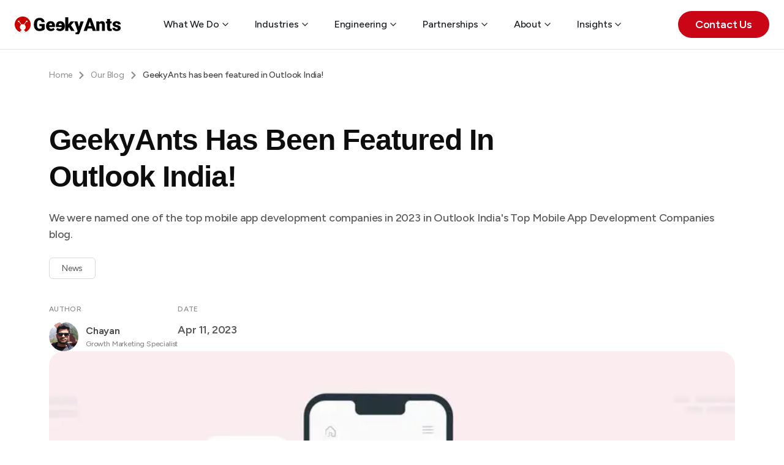

--- FILE ---
content_type: text/html; charset=utf-8
request_url: https://geekyants.com/blog/geekyants-has-been-featured-in-outlook-india
body_size: 47974
content:
<!DOCTYPE html><!--fITSht5w8VIBXElx4G4JN--><html lang="en"><head><meta charSet="utf-8"/><meta charSet="utf-8"/><meta name="viewport" content="width=device-width, initial-scale=1"/><meta name="viewport" content="width=device-width, initial-scale=1.0, maximum-scale=5.0, minimum-scale=0.5"/><link rel="preload" href="/_next/static/media/Satoshi_Bold-s.p.fc9d5d15.woff2" as="font" crossorigin="" type="font/woff2"/><link rel="preload" href="/_next/static/media/Satoshi_Variable-s.p.fc536e90.woff2" as="font" crossorigin="" type="font/woff2"/><link rel="preload" href="/_next/static/media/f7aa21714c1c53f8-s.p.e3544bb0.woff2" as="font" crossorigin="" type="font/woff2"/><link rel="preload" as="image" href="/images/logo/logo-dark.svg"/><link rel="preload" as="image" href="/images/logo/logo-light.svg"/><link rel="preload" as="image" imageSrcSet="/_next/image?url=https%3A%2F%2Fstatic-cdn.geekyants.com%2Farticleblogcomponent%2F18169%2F2023-04-11%2F169764862-1681194000.jpg&amp;w=640&amp;q=75 640w, /_next/image?url=https%3A%2F%2Fstatic-cdn.geekyants.com%2Farticleblogcomponent%2F18169%2F2023-04-11%2F169764862-1681194000.jpg&amp;w=750&amp;q=75 750w, /_next/image?url=https%3A%2F%2Fstatic-cdn.geekyants.com%2Farticleblogcomponent%2F18169%2F2023-04-11%2F169764862-1681194000.jpg&amp;w=828&amp;q=75 828w, /_next/image?url=https%3A%2F%2Fstatic-cdn.geekyants.com%2Farticleblogcomponent%2F18169%2F2023-04-11%2F169764862-1681194000.jpg&amp;w=1080&amp;q=75 1080w, /_next/image?url=https%3A%2F%2Fstatic-cdn.geekyants.com%2Farticleblogcomponent%2F18169%2F2023-04-11%2F169764862-1681194000.jpg&amp;w=1200&amp;q=75 1200w, /_next/image?url=https%3A%2F%2Fstatic-cdn.geekyants.com%2Farticleblogcomponent%2F18169%2F2023-04-11%2F169764862-1681194000.jpg&amp;w=1920&amp;q=75 1920w, /_next/image?url=https%3A%2F%2Fstatic-cdn.geekyants.com%2Farticleblogcomponent%2F18169%2F2023-04-11%2F169764862-1681194000.jpg&amp;w=2048&amp;q=75 2048w, /_next/image?url=https%3A%2F%2Fstatic-cdn.geekyants.com%2Farticleblogcomponent%2F18169%2F2023-04-11%2F169764862-1681194000.jpg&amp;w=3840&amp;q=75 3840w" imageSizes="(max-width: 768px) 100vw, 80vw"/><link rel="stylesheet" href="/_next/static/chunks/5fc7d1d346edba63.css" data-precedence="next"/><link rel="stylesheet" href="/_next/static/chunks/308a67e341878009.css" data-precedence="next"/><link rel="stylesheet" href="/_next/static/chunks/d968e661d2ecab08.css" data-precedence="next"/><link rel="stylesheet" href="/_next/static/chunks/58a4b87a365cf40c.css" data-precedence="next"/><link rel="stylesheet" href="/_next/static/chunks/f770c196a52b05a1.css" data-precedence="next"/><link rel="stylesheet" href="/_next/static/chunks/03a908396d601202.css" data-precedence="next"/><link rel="stylesheet" href="/_next/static/chunks/f0c1e2a37c87ce92.css" data-precedence="next"/><link rel="preload" as="script" fetchPriority="low" href="/_next/static/chunks/9927d6ffa795fb23.js"/><script src="/_next/static/chunks/1701ffb12bd14f6c.js" async=""></script><script src="/_next/static/chunks/65eec330b0fb9413.js" async=""></script><script src="/_next/static/chunks/bc8b97bd1a9ccf2c.js" async=""></script><script src="/_next/static/chunks/turbopack-a1ee48e97411fc64.js" async=""></script><script src="/_next/static/chunks/d96012bcfc98706a.js" async=""></script><script src="/_next/static/chunks/8182cba999306f4b.js" async=""></script><script src="/_next/static/chunks/8bd49f80a4ecd0fc.js" async=""></script><script src="/_next/static/chunks/5e6566acb2397520.js" async=""></script><script src="/_next/static/chunks/1e6d4a9d140d42a4.js" async=""></script><script src="/_next/static/chunks/fb6de5b3991c333d.js" async=""></script><script src="/_next/static/chunks/d7db28d724680193.js" async=""></script><script src="/_next/static/chunks/ae730fb6fb94836e.js" async=""></script><script src="/_next/static/chunks/a52981065e23a78b.js" async=""></script><script src="/_next/static/chunks/b22e7715f0441582.js" async=""></script><script src="/_next/static/chunks/b17841ed137d77cc.js" async=""></script><script src="/_next/static/chunks/7567640c85960da3.js" async=""></script><script src="/_next/static/chunks/73d09f5095195b1e.js" async=""></script><script src="/_next/static/chunks/cbb562c58b1cfa6e.js" async=""></script><script src="/_next/static/chunks/1f24583a24168a6c.js" async=""></script><script src="/_next/static/chunks/c5b4727f600cb70b.js" async=""></script><script src="/_next/static/chunks/56e5cfa0ae9546ed.js" async=""></script><script src="/_next/static/chunks/4b688cba39cb8bb7.js" async=""></script><meta name="next-size-adjust" content=""/><meta name="theme-color" content="#ffffff"/><meta name="cache-control" content="public, max-age=3600, s-maxage=86400"/><meta name="pragma" content="no-cache"/><meta name="ahrefs-site-verification" content="76c1d7159566bfad3ac376e6a492ddc47324626c053b64b24602b7420e874928"/><meta name="google-site-verification" content="O3MxxBk9dRSBX1V5gyfM9uMDL_IRNDMZz7L5ciHFrHM"/><link rel="icon" href="/favicon.ico"/><link rel="apple-touch-icon" href="/favicon.ico"/><title>GeekyAnts has been featured in Outlook India! - GeekyAnts</title><meta name="description" content="We were named one of the top mobile app development companies in 2023 in Outlook India&#x27;s Top Mobile App Development Companies blog."/><meta name="application-name" content="GeekyAnts"/><meta name="generator" content="GeekyAnts"/><meta name="keywords" content="GeekyAnts"/><meta name="referrer" content="origin-when-cross-origin"/><meta name="publisher" content="GeekyAnts"/><meta name="DC.title" content="GeekyAnts has been featured in Outlook India!"/><meta name="dc.source" content="//geekyants.com"/><meta name="dc.keywords" content="GeekyAnts"/><meta name="dc.subject" content="GeekyAnts"/><meta name="dc.description" content="We were named one of the top mobile app development companies in 2023 in Outlook India&#x27;s Top Mobile App Development Companies blog."/><meta name="DC.Type" content="Web Application Development"/><meta name="og:type" content="website"/><meta name="twitter:site" content="@geekyants"/><meta name="og:locale" content="en"/><meta name="Cache-Control" content="public, max-age=3600, s-maxage=86400"/><meta name="twitter:url" content="https://geekyants.com/blog/geekyants-has-been-featured-in-outlook-india"/><link rel="canonical" href="https://geekyants.com/blog/geekyants-has-been-featured-in-outlook-india"/><link rel="alternate" hrefLang="x-default" href="https://geekyants.com/blog/geekyants-has-been-featured-in-outlook-india"/><link rel="alternate" hrefLang="en-gb" href="https://geekyants.com/en-gb/blog/geekyants-has-been-featured-in-outlook-india"/><link rel="alternate" hrefLang="en-us" href="https://geekyants.com/en-us/blog/geekyants-has-been-featured-in-outlook-india"/><link rel="alternate" hrefLang="en" href="https://geekyants.com/blog/geekyants-has-been-featured-in-outlook-india"/><meta property="og:title" content="GeekyAnts has been featured in Outlook India!"/><meta property="og:description" content="We were named one of the top mobile app development companies in 2023 in Outlook India&#x27;s Top Mobile App Development Companies blog."/><meta property="og:url" content="https://geekyants.com/blog/geekyants-has-been-featured-in-outlook-india"/><meta property="og:site_name" content="GeekyAnts"/><meta property="og:locale" content="en"/><meta property="og:image" content="https://website-admin.geekyants.com/image-resize-cache-new/eyJpZCI6NzQzMiwidCI6InJlc2l6ZSIsInciOjE0MDAsImgiOjgwMCwicSI6MTAwLCJ2IjoxfQ==.png"/><meta property="og:image:width" content="1200"/><meta property="og:image:height" content="630"/><meta property="og:image:alt" content="GeekyAnts has been featured in Outlook India!"/><meta property="og:type" content="article"/><meta name="twitter:card" content="summary_large_image"/><meta name="twitter:site" content="@geekyants"/><meta name="twitter:creator" content="@geekyants"/><meta name="twitter:title" content="GeekyAnts has been featured in Outlook India!"/><meta name="twitter:description" content="We were named one of the top mobile app development companies in 2023 in Outlook India&#x27;s Top Mobile App Development Companies blog."/><meta name="twitter:image" content="https://website-admin.geekyants.com/image-resize-cache-new/eyJpZCI6NzQzMiwidCI6InJlc2l6ZSIsInciOjE0MDAsImgiOjgwMCwicSI6MTAwLCJ2IjoxfQ==.png"/><meta itemProp="publisher" content="GeekyAnts"/><meta itemProp="editor" content="GeekyAnts"/><meta itemProp="inLanguage" content="English"/><meta itemProp="articleSection" content="GeekyAnts"/><meta itemProp="sourceOrganization" content="GeekyAnts"/><script src="/_next/static/chunks/a6dad97d9634a72d.js" noModule=""></script></head><body class="font-body overscroll-none figtree_d92e7004-module__9NinSq__variable fontsatoshi_ffddc7c7-module__wdMn6W__variable"><div hidden=""><!--$--><!--/$--></div><script type="application/ld+json">{"@context":"https://schema.org","@type":"LocalBusiness","@id":"https://goo.gl/maps/VZeMcvMiLjxyfW746","name":"GeekyAnts Inc","url":"https://geekyants.com","logo":"https://geekyants.com/images/geekyants-logo.png","image":"https://geekyants.com/images/og.jpeg","description":"GeekyAnts is a design and development studio that specializes in building solutions for web and mobile that drive innovation and transform industries and lives.","telephone":"+14152759099","priceRange":"$$$$","sameAs":["https://www.linkedin.com/company/geekyants-software-pvt-ltd/","https://twitter.com/geekyants","https://www.facebook.com/geekyants","https://www.youtube.com/geekyants"],"address":{"@type":"PostalAddress","streetAddress":"9th & 10th floors, 315 Montgomery St","addressLocality":"San Francisco","addressRegion":"CA","postalCode":"94104","addressCountry":"US"},"geo":{"@type":"GeoCoordinates","latitude":40.85094318622585,"longitude":-122.40282985028742},"openingHoursSpecification":{"@type":"OpeningHoursSpecification","dayOfWeek":["Monday","Tuesday","Wednesday","Thursday","Friday"],"opens":"09:00","closes":"18:00"}}</script><header class="sticky top-0 z-50 bg-white w-full"><script type="application/ld+json">{
  "@context": "https://schema.org",
  "@type": "SiteNavigationElement",
  "name": "Main Navigation",
  "url": "",
  "hasPart": [
    {
      "@type": "SiteNavigationElement",
      "name": "What We Do",
      "hasPart": [
        {
          "@type": "SiteNavigationElement",
          "name": "AI Consulting and Transformation",
          "url": "/consulting-services/artificial-intelligence-consulting",
          "description": "Harness the power of artificial intelligence to transform business operations"
        },
        {
          "@type": "SiteNavigationElement",
          "name": "Digital Customer Experience",
          "url": "/consulting-services/customer-experience",
          "description": "Design exceptional user experiences that delight customers"
        },
        {
          "@type": "SiteNavigationElement",
          "name": "Enterprise System Modernization",
          "url": "/service/enterprise-software-development-services",
          "description": "Transform legacy systems into modern, scalable architectures"
        },
        {
          "@type": "SiteNavigationElement",
          "name": "Business Process Management",
          "url": "/service/business-process-management-services-solutions",
          "description": "Optimize and automate critical business processes"
        }
      ]
    },
    {
      "@type": "SiteNavigationElement",
      "name": "Industries",
      "hasPart": [
        {
          "@type": "SiteNavigationElement",
          "name": "Banking, Finance, and Insurance",
          "url": "/industry/fintech-app-development-services"
        },
        {
          "@type": "SiteNavigationElement",
          "name": "Healthcare",
          "url": "/industry/healthcare-app-development-services"
        },
        {
          "@type": "SiteNavigationElement",
          "name": "Manufacturing",
          "url": "/industry-expertise/manufacturing"
        },
        {
          "@type": "SiteNavigationElement",
          "name": "Media and Entertainment",
          "url": "/industry-expertise/media-entertainment"
        },
        {
          "@type": "SiteNavigationElement",
          "name": "Gaming",
          "url": "/industry-expertise/gaming"
        },
        {
          "@type": "SiteNavigationElement",
          "name": "Real Estate",
          "url": "/industry-expertise/real-estate"
        },
        {
          "@type": "SiteNavigationElement",
          "name": "Hiring",
          "url": "/industry-expertise/hiring"
        },
        {
          "@type": "SiteNavigationElement",
          "name": "Hospitality",
          "url": "/industry/travel-hospitality-software-development-services"
        },
        {
          "@type": "SiteNavigationElement",
          "name": "E-commerce",
          "url": "/industry/ecommerce-app-development-services"
        }
      ]
    },
    {
      "@type": "SiteNavigationElement",
      "name": "Engineering",
      "hasPart": [
        {
          "@type": "SiteNavigationElement",
          "name": "Artificial Intelligence",
          "url": "/ai"
        },
        {
          "@type": "SiteNavigationElement",
          "name": "MVP Acceleration",
          "url": "/service/mvp-development-service"
        },
        {
          "@type": "SiteNavigationElement",
          "name": "Universal & Cross-Platform Development",
          "url": "/solution/universal-and-cross-platform-app-development-services"
        },
        {
          "@type": "SiteNavigationElement",
          "name": "Design Systems",
          "url": "/solution/design-system-development-service",
          "description": "Cohesive design systems for consistent experiences"
        },
        {
          "@type": "SiteNavigationElement",
          "name": "Low-Code / No-Code Development",
          "url": "/solution/low-code-no-code-development-service"
        },
        {
          "@type": "SiteNavigationElement",
          "name": "Full Stack Engineering",
          "url": "/service/full-stack-app-development-services"
        },
        {
          "@type": "SiteNavigationElement",
          "name": "Mobile Engineering",
          "url": "/service/hire-mobile-app-development-services"
        },
        {
          "@type": "SiteNavigationElement",
          "name": "Web Engineering",
          "url": "/service/hire-web-app-development-services"
        },
        {
          "@type": "SiteNavigationElement",
          "name": "Backend Engineering",
          "url": "/engineering/backend"
        },
        {
          "@type": "SiteNavigationElement",
          "name": "DevOps Engineering",
          "url": "/devops-services"
        },
        {
          "@type": "SiteNavigationElement",
          "name": "IoT Engineering",
          "url": "/solution/iot-app-development-services"
        },
        {
          "@type": "SiteNavigationElement",
          "name": "Quality Assurance (QA)",
          "url": "/service/hire-quality-assurance-developers"
        },
        {
          "@type": "SiteNavigationElement",
          "name": "Business Analysis",
          "url": "/service/business-analysis-services"
        }
      ]
    },
    {
      "@type": "SiteNavigationElement",
      "name": "Partnerships",
      "hasPart": [
        {
          "@type": "SiteNavigationElement",
          "name": "AWS",
          "url": "#"
        },
        {
          "@type": "SiteNavigationElement",
          "name": "Vercel",
          "url": "#"
        },
        {
          "@type": "SiteNavigationElement",
          "name": "Github",
          "url": "#"
        },
        {
          "@type": "SiteNavigationElement",
          "name": "Hasura",
          "url": "#"
        },
        {
          "@type": "SiteNavigationElement",
          "name": "Rapid Native",
          "url": "https://www.rapidnative.com/"
        },
        {
          "@type": "SiteNavigationElement",
          "name": "Videcode DB",
          "url": "https://vibecode-db.geekyants.com/"
        },
        {
          "@type": "SiteNavigationElement",
          "name": "Workspace Build",
          "url": "https://workspaces.build/"
        },
        {
          "@type": "SiteNavigationElement",
          "name": "Website Auditor",
          "url": "https://www.website-auditor.com"
        }
      ]
    },
    {
      "@type": "SiteNavigationElement",
      "name": "About",
      "hasPart": [
        {
          "@type": "SiteNavigationElement",
          "name": "About Us",
          "url": "/about-us",
          "description": "Decoded: Innovate. Collaborate. Build."
        },
        {
          "@type": "SiteNavigationElement",
          "name": "Culture",
          "url": "/culture",
          "description": "Behind the scenes at the GeekBase"
        },
        {
          "@type": "SiteNavigationElement",
          "name": "Team",
          "url": "/team",
          "description": "The talent building bold solutions"
        },
        {
          "@type": "SiteNavigationElement",
          "name": "Join Us",
          "url": "/join-geekyants",
          "description": "Open positions and roles at GeekyAnts"
        }
      ]
    },
    {
      "@type": "SiteNavigationElement",
      "name": "Insights",
      "hasPart": [
        {
          "@type": "SiteNavigationElement",
          "name": "Blogs",
          "url": "/blog",
          "description": "Latest insights and perspectives on technology trends"
        },
        {
          "@type": "SiteNavigationElement",
          "name": "Guides",
          "url": "/guide",
          "description": "Step-by-step tutorials and best practices"
        },
        {
          "@type": "SiteNavigationElement",
          "name": "Magazines",
          "url": "/magazine",
          "description": "Curated collections of industry knowledge"
        },
        {
          "@type": "SiteNavigationElement",
          "name": "Events",
          "url": "/events",
          "description": "Upcoming webinars, conferences, and workshops"
        }
      ]
    }
  ]
}</script><style>
        /* Pure CSS hover for all dropdowns - always active */
        /* Universal fallback for any menu/dropdown combination */
        [id^="menu-"]:hover ~ * [id^="dropdown-"],
        [id^="dropdown-"]:hover {
          opacity: 1 !important;
          transform: translateY(0) !important;
          visibility: visible !important;
          display: block !important;
        }

        /* Universal chevron rules - keep red when dropdown is active */
        .nav-container:has([id^="dropdown-"]:hover) .nav-menu-item .nav-chevron {
          color: hsl(var(--primary)) !important;
        }



        /* Chevron rotation and color for all menu items - when menu or its dropdown is hovered */
        [id^="menu-"]:hover .nav-chevron {
          transform: rotate(180deg) !important;
          color: hsl(var(--primary)) !important;
        }




        /* CSS Backdrop - appears when any dropdown is visible */
        .nav-container:has([id^="menu-"]:hover) .nav-backdrop,
        .nav-container:has([id^="dropdown-"]:hover) .nav-backdrop {
          opacity: 1 !important;
          visibility: visible !important;
          display: block !important;
        }

        /* Disable hover effects when hover-disabled class is present */
        .nav-container.hover-disabled [id^="dropdown-"] {
          opacity: 0 !important;
          transform: translateY(1rem) !important;
          visibility: hidden !important;
          display: none !important;
          pointer-events: none !important;
        }

        .nav-container.hover-disabled [id^="menu-"]:hover ~ * [id^="dropdown-"],
        .nav-container.hover-disabled [id^="dropdown-"]:hover,
        .nav-container.hover-disabled [id^="menu-"]:focus ~ * [id^="dropdown-"],
        .nav-container.hover-disabled [id^="menu-"]:active ~ * [id^="dropdown-"] {
          opacity: 0 !important;
          transform: translateY(1rem) !important;
          visibility: hidden !important;
          display: none !important;
          pointer-events: none !important;
        }

        .nav-container.hover-disabled:has([id^="menu-"]:hover) .nav-backdrop,
        .nav-container.hover-disabled:has([id^="dropdown-"]:hover) .nav-backdrop {
          opacity: 0 !important;
          visibility: hidden !important;
          display: none !important;
        }

        .nav-container.hover-disabled [id^="menu-"]:hover .nav-chevron,
        .nav-container.hover-disabled [id^="menu-"] .nav-chevron {
          transform: rotate(0deg) !important;
        }

        /* Force close all dropdowns when hover is disabled, regardless of hover state */
        .nav-container.hover-disabled [id^="dropdown-"] * {
          pointer-events: none !important;
        }
      

          /* Pure CSS hover for menu-5461 */
          #menu-5461:hover ~ * #dropdown-5461,
          .nav-container:has(#menu-5461:hover) #dropdown-5461,
          #dropdown-5461:hover {
            opacity: 1 !important;
            transform: translateY(0) !important;
            visibility: visible !important;
            display: block !important;
            z-index: 30 !important;
          }

          /* Keep chevron rotated and red for specific menu when its dropdown is hovered */
          .nav-container:has(#dropdown-5461:hover) #menu-5461 .nav-chevron {
            transform: rotate(180deg) !important;
            color: hsl(var(--primary)) !important;
          }

          /* Keep menu text primary for specific menu when its dropdown is hovered */
          .nav-container:has(#dropdown-5461:hover) #menu-5461 > div {
            color: #DC2626 !important;
          }

        

          /* Pure CSS hover for menu-5462 */
          #menu-5462:hover ~ * #dropdown-5462,
          .nav-container:has(#menu-5462:hover) #dropdown-5462,
          #dropdown-5462:hover {
            opacity: 1 !important;
            transform: translateY(0) !important;
            visibility: visible !important;
            display: block !important;
            z-index: 30 !important;
          }

          /* Keep chevron rotated and red for specific menu when its dropdown is hovered */
          .nav-container:has(#dropdown-5462:hover) #menu-5462 .nav-chevron {
            transform: rotate(180deg) !important;
            color: hsl(var(--primary)) !important;
          }

          /* Keep menu text primary for specific menu when its dropdown is hovered */
          .nav-container:has(#dropdown-5462:hover) #menu-5462 > div {
            color: #DC2626 !important;
          }

        

          /* Pure CSS hover for menu-5463 */
          #menu-5463:hover ~ * #dropdown-5463,
          .nav-container:has(#menu-5463:hover) #dropdown-5463,
          #dropdown-5463:hover {
            opacity: 1 !important;
            transform: translateY(0) !important;
            visibility: visible !important;
            display: block !important;
            z-index: 30 !important;
          }

          /* Keep chevron rotated and red for specific menu when its dropdown is hovered */
          .nav-container:has(#dropdown-5463:hover) #menu-5463 .nav-chevron {
            transform: rotate(180deg) !important;
            color: hsl(var(--primary)) !important;
          }

          /* Keep menu text primary for specific menu when its dropdown is hovered */
          .nav-container:has(#dropdown-5463:hover) #menu-5463 > div {
            color: #DC2626 !important;
          }

        

          /* Pure CSS hover for menu-5464 */
          #menu-5464:hover ~ * #dropdown-5464,
          .nav-container:has(#menu-5464:hover) #dropdown-5464,
          #dropdown-5464:hover {
            opacity: 1 !important;
            transform: translateY(0) !important;
            visibility: visible !important;
            display: block !important;
            z-index: 30 !important;
          }

          /* Keep chevron rotated and red for specific menu when its dropdown is hovered */
          .nav-container:has(#dropdown-5464:hover) #menu-5464 .nav-chevron {
            transform: rotate(180deg) !important;
            color: hsl(var(--primary)) !important;
          }

          /* Keep menu text primary for specific menu when its dropdown is hovered */
          .nav-container:has(#dropdown-5464:hover) #menu-5464 > div {
            color: #DC2626 !important;
          }

        

          /* Pure CSS hover for menu-5465 */
          #menu-5465:hover ~ * #dropdown-5465,
          .nav-container:has(#menu-5465:hover) #dropdown-5465,
          #dropdown-5465:hover {
            opacity: 1 !important;
            transform: translateY(0) !important;
            visibility: visible !important;
            display: block !important;
            z-index: 30 !important;
          }

          /* Keep chevron rotated and red for specific menu when its dropdown is hovered */
          .nav-container:has(#dropdown-5465:hover) #menu-5465 .nav-chevron {
            transform: rotate(180deg) !important;
            color: hsl(var(--primary)) !important;
          }

          /* Keep menu text primary for specific menu when its dropdown is hovered */
          .nav-container:has(#dropdown-5465:hover) #menu-5465 > div {
            color: #DC2626 !important;
          }

        

          /* Pure CSS hover for menu-5466 */
          #menu-5466:hover ~ * #dropdown-5466,
          .nav-container:has(#menu-5466:hover) #dropdown-5466,
          #dropdown-5466:hover {
            opacity: 1 !important;
            transform: translateY(0) !important;
            visibility: visible !important;
            display: block !important;
            z-index: 30 !important;
          }

          /* Keep chevron rotated and red for specific menu when its dropdown is hovered */
          .nav-container:has(#dropdown-5466:hover) #menu-5466 .nav-chevron {
            transform: rotate(180deg) !important;
            color: hsl(var(--primary)) !important;
          }

          /* Keep menu text primary for specific menu when its dropdown is hovered */
          .nav-container:has(#dropdown-5466:hover) #menu-5466 > div {
            color: #DC2626 !important;
          }

        </style><div class="nav-container fixed top-0 left-0 right-0 w-full z-20 bg-white transition-all duration-300 ease-in-out border-b border-border"><div class="header-container "><div class="flex items-center justify-between transition-all duration-300 ease-in-out h-20"><a class="flex items-center" href="/"><img alt="GeekyAnts" width="174" height="32" decoding="async" data-nimg="1" class="object-fill transition-all duration-300 ease-in-out h-8" style="color:transparent" src="/images/logo/logo-dark.svg"/></a><nav class="hidden lg:flex items-center h-full" aria-label="Main navigation"><div id="menu-5461" data-menu-trigger="What We Do" class="nav-menu-item h-full flex items-center group"><div class="flex items-center space-x-0.5 transition-all duration-300 ease-in-out font-medium h-full cursor-default xl:px-5 px-4 text-base text-foreground group-hover:text-primary"><span>What We Do</span><svg xmlns="http://www.w3.org/2000/svg" width="24" height="24" viewBox="0 0 24 24" fill="none" stroke="currentColor" stroke-width="2" stroke-linecap="round" stroke-linejoin="round" class="lucide lucide-chevron-down w-4 h-4 transition-transform duration-300 ease-[cubic-bezier(0.46,0.03,0.52,0.96)] nav-chevron" aria-hidden="true"><path d="m6 9 6 6 6-6"></path></svg></div></div><div id="menu-5462" data-menu-trigger="Industries" class="nav-menu-item h-full flex items-center group"><div class="flex items-center space-x-0.5 transition-all duration-300 ease-in-out font-medium h-full cursor-default xl:px-5 px-4 text-base text-foreground group-hover:text-primary"><span>Industries</span><svg xmlns="http://www.w3.org/2000/svg" width="24" height="24" viewBox="0 0 24 24" fill="none" stroke="currentColor" stroke-width="2" stroke-linecap="round" stroke-linejoin="round" class="lucide lucide-chevron-down w-4 h-4 transition-transform duration-300 ease-[cubic-bezier(0.46,0.03,0.52,0.96)] nav-chevron" aria-hidden="true"><path d="m6 9 6 6 6-6"></path></svg></div></div><div id="menu-5463" data-menu-trigger="Engineering" class="nav-menu-item h-full flex items-center group"><div class="flex items-center space-x-0.5 transition-all duration-300 ease-in-out font-medium h-full cursor-default xl:px-5 px-4 text-base text-foreground group-hover:text-primary"><span>Engineering</span><svg xmlns="http://www.w3.org/2000/svg" width="24" height="24" viewBox="0 0 24 24" fill="none" stroke="currentColor" stroke-width="2" stroke-linecap="round" stroke-linejoin="round" class="lucide lucide-chevron-down w-4 h-4 transition-transform duration-300 ease-[cubic-bezier(0.46,0.03,0.52,0.96)] nav-chevron" aria-hidden="true"><path d="m6 9 6 6 6-6"></path></svg></div></div><div id="menu-5464" data-menu-trigger="Partnerships" class="nav-menu-item h-full flex items-center group"><div class="flex items-center space-x-0.5 transition-all duration-300 ease-in-out font-medium h-full cursor-default xl:px-5 px-4 text-base text-foreground group-hover:text-primary"><span>Partnerships</span><svg xmlns="http://www.w3.org/2000/svg" width="24" height="24" viewBox="0 0 24 24" fill="none" stroke="currentColor" stroke-width="2" stroke-linecap="round" stroke-linejoin="round" class="lucide lucide-chevron-down w-4 h-4 transition-transform duration-300 ease-[cubic-bezier(0.46,0.03,0.52,0.96)] nav-chevron" aria-hidden="true"><path d="m6 9 6 6 6-6"></path></svg></div></div><div id="menu-5465" data-menu-trigger="About" class="nav-menu-item h-full flex items-center group"><div class="flex items-center space-x-0.5 transition-all duration-300 ease-in-out font-medium h-full cursor-default xl:px-5 px-4 text-base text-foreground group-hover:text-primary"><span>About</span><svg xmlns="http://www.w3.org/2000/svg" width="24" height="24" viewBox="0 0 24 24" fill="none" stroke="currentColor" stroke-width="2" stroke-linecap="round" stroke-linejoin="round" class="lucide lucide-chevron-down w-4 h-4 transition-transform duration-300 ease-[cubic-bezier(0.46,0.03,0.52,0.96)] nav-chevron" aria-hidden="true"><path d="m6 9 6 6 6-6"></path></svg></div></div><div id="menu-5466" data-menu-trigger="Insights" class="nav-menu-item h-full flex items-center group"><div class="flex items-center space-x-0.5 transition-all duration-300 ease-in-out font-medium h-full cursor-default xl:px-5 px-4 text-base text-foreground group-hover:text-primary"><span>Insights</span><svg xmlns="http://www.w3.org/2000/svg" width="24" height="24" viewBox="0 0 24 24" fill="none" stroke="currentColor" stroke-width="2" stroke-linecap="round" stroke-linejoin="round" class="lucide lucide-chevron-down w-4 h-4 transition-transform duration-300 ease-[cubic-bezier(0.46,0.03,0.52,0.96)] nav-chevron" aria-hidden="true"><path d="m6 9 6 6 6-6"></path></svg></div></div></nav><div class="hidden lg:flex items-center h-full"><div class="flex gap-3 items-center ml-2 xl:ml-5"><a class="inline-flex relative items-center capitalize max-h-10 md:max-h-11 justify-center whitespace-nowrap rounded-3xl font-body ring-offset-background focus-visible:outline-none font-semibold focus-visible:ring-2 focus-visible:ring-ring focus-visible:ring-offset-2 disabled:pointer-events-none disabled:opacity-50 md:text-md whitespace-no-wrap bg-primary text-white px-6.5 py-2.75 md:py-3.25 md:px-7 transition-all duration-300 ease-in-out lg:px-6 lg:py-2.5 xl:px-7 xl:py-3.25 text-base group/btn" target="_self" style="background:undefined" href="/hire"><span class="relative inline-block transition-all duration-300 ease-in-out group-hover/btn:translate-x-[-0.75rem] ">Contact Us<span class="block opacity-0 transition-all group-hover/btn:duration-300 absolute group-hover/btn:opacity-100 group-hover/btn:-right-6 right-0 top-[3px]"><svg class="fill-white" stroke-width="0" viewBox="0 0 448 512" height="16px" width="16px" xmlns="http://www.w3.org/2000/svg"><path d="M190.5 66.9l22.2-22.2c9.4-9.4 24.6-9.4 33.9 0L441 239c9.4 9.4 9.4 24.6 0 33.9L246.6 467.3c-9.4 9.4-24.6 9.4-33.9 0l-22.2-22.2c-9.5-9.5-9.3-25 .4-34.3L311.4 296H24c-13.3 0-24-10.7-24-24v-32c0-13.3 10.7-24 24-24h287.4L190.9 101.2c-9.8-9.3-10-24.8-.4-34.3z"></path></svg></span></span></a></div></div><nav class="sr-only lg:hidden" aria-label="Main navigation"><ul><li><span>What We Do</span><ul><li><ul><li><a href="/consulting-services/artificial-intelligence-consulting">AI Consulting and Transformation</a></li><li><a href="/consulting-services/customer-experience">Digital Customer Experience</a></li><li><a href="/service/enterprise-software-development-services">Enterprise System Modernization</a></li><li><a href="/service/business-process-management-services-solutions">Business Process Management</a></li></ul></li></ul></li><li><span>Industries</span><ul><li><ul><li><a href="/industry/fintech-app-development-services">Banking, Finance, and Insurance</a></li><li><a href="/industry/healthcare-app-development-services">Healthcare</a></li><li><a href="/industry-expertise/manufacturing">Manufacturing</a></li><li><a href="/industry-expertise/media-entertainment">Media and Entertainment</a></li><li><a href="/industry-expertise/gaming">Gaming</a></li><li><a href="/industry-expertise/real-estate">Real Estate</a></li><li><a href="/industry-expertise/hiring">Hiring</a></li><li><a href="/industry/travel-hospitality-software-development-services">Hospitality</a></li><li><a href="/industry/ecommerce-app-development-services">E-commerce</a></li></ul></li></ul></li><li><span>Engineering</span><ul><li><span>IT Consulting</span><ul><li><a href="/ai">Artificial Intelligence</a></li><li><a href="/service/mvp-development-service">MVP Acceleration</a></li></ul></li><li><span>Capabilities</span><ul><li><a href="/solution/universal-and-cross-platform-app-development-services">Universal &amp; Cross-Platform Development</a></li><li><a href="/solution/design-system-development-service">Design Systems</a></li><li><a href="/solution/low-code-no-code-development-service">Low-Code / No-Code Development</a></li></ul></li><li><span>Services</span><ul><li><a href="/service/full-stack-app-development-services">Full Stack Engineering</a></li><li><a href="/service/hire-mobile-app-development-services">Mobile Engineering</a></li><li><a href="/service/hire-web-app-development-services">Web Engineering</a></li><li><a href="/engineering/backend">Backend Engineering</a></li><li><a href="/devops-services">DevOps Engineering</a></li><li><a href="/solution/iot-app-development-services">IoT Engineering</a></li><li><a href="/service/hire-quality-assurance-developers">Quality Assurance (QA)</a></li><li><a href="/service/business-analysis-services">Business Analysis</a></li></ul></li></ul></li><li><span>Partnerships</span><ul><li><span>Industry Partners</span><ul><li><a href="#">AWS</a></li><li><a href="#">Vercel</a></li><li><a href="#">Github</a></li><li><a href="#">Hasura</a></li></ul></li><li><span>Internal Partners</span><ul><li><a href="https://www.rapidnative.com/">Rapid Native</a></li><li><a href="https://vibecode-db.geekyants.com/">Videcode DB</a></li><li><a href="https://workspaces.build/">Workspace Build</a></li><li><a href="https://www.website-auditor.com">Website Auditor</a></li></ul></li></ul></li><li><span>About</span><ul><li><ul><li><a href="/about-us">About Us</a></li><li><a href="/culture">Culture</a></li><li><a href="/team">Team</a></li><li><a href="/join-geekyants">Join Us</a></li></ul></li></ul></li><li><span>Insights</span><ul><li><ul><li><a href="/blog">Blogs</a></li><li><a href="/guide">Guides</a></li><li><a href="/magazine">Magazines</a></li><li><a href="/events">Events</a></li></ul></li></ul></li></ul></nav><button class="inline-flex relative items-center capitalize max-h-10 md:max-h-11 justify-center whitespace-nowrap rounded-3xl text-sm font-body ring-offset-background focus-visible:outline-none font-semibold focus-visible:ring-2 focus-visible:ring-ring focus-visible:ring-offset-2 disabled:pointer-events-none disabled:opacity-50 md:text-md whitespace-no-wrap md:py-3.25 md:px-7 lg:hidden text-foreground hover:bg-transparent transition-all duration-300 ease-in-out p-2 h-10 w-10 group/btn" type="button" aria-haspopup="dialog" aria-expanded="false" aria-controls="radix-_R_2gt6ivb_" data-state="closed" target="_self" style="background:undefined"><span class="relative inline-block transition-all duration-300 ease-in-out group-hover/btn:translate-x-[-0.75rem] "><svg xmlns="http://www.w3.org/2000/svg" width="24" height="24" viewBox="0 0 24 24" fill="none" stroke="currentColor" stroke-width="2" stroke-linecap="round" stroke-linejoin="round" class="lucide lucide-menu transition-all duration-300 ease-in-out h-6 w-6" aria-hidden="true"><path d="M4 12h16"></path><path d="M4 18h16"></path><path d="M4 6h16"></path></svg><span class="block opacity-0 transition-all group-hover/btn:duration-300 absolute group-hover/btn:opacity-100 group-hover/btn:-right-6 right-0 top-[3px]"><svg class=" fill-white" stroke-width="0" viewBox="0 0 448 512" height="16px" width="16px" xmlns="http://www.w3.org/2000/svg"><path d="M190.5 66.9l22.2-22.2c9.4-9.4 24.6-9.4 33.9 0L441 239c9.4 9.4 9.4 24.6 0 33.9L246.6 467.3c-9.4 9.4-24.6 9.4-33.9 0l-22.2-22.2c-9.5-9.5-9.3-25 .4-34.3L311.4 296H24c-13.3 0-24-10.7-24-24v-32c0-13.3 10.7-24 24-24h287.4L190.9 101.2c-9.8-9.3-10-24.8-.4-34.3z"></path></svg></span></span></button></div></div><div class="nav-backdrop fixed top-20 left-0 right-0 bottom-0 bg-black/60 backdrop-blur-md z-10 opacity-0 invisible hidden transition-all duration-300"></div><div id="dropdown-5461" data-menu-dropdown="What We Do" data-menu-label="What We Do" role="region" aria-label="What We Do submenu" class="absolute left-0 right-0 bg-white z-30 shadow-[inset_0_8px_12px_-8px_rgb(0,0,0,0.12)] transition-all duration-200 ease-out opacity-0 translate-y-1 hidden" style="top:80px"><div class="absolute bottom-0 right-0 w-[500px] h-[500px] bg-gradient-radial from-primary/[0.12] via-primary/[0.06] to-transparent pointer-events-none blur-3xl"></div><div class="max-w-7xl mx-auto px-6 py-10 relative z-10"><div class="flex gap-8"><nav class="flex-1 space-y-10"><div><nav><ul class="grid grid-cols-2 gap-x-12 gap-y-1"><li><a class="group flex items-start gap-4 rounded-xl transition-all duration-300 p-3" href="/consulting-services/artificial-intelligence-consulting"><div class="flex-shrink-0 flex items-center h-5"><svg xmlns="http://www.w3.org/2000/svg" width="24" height="24" viewBox="0 0 24 24" fill="none" stroke="currentColor" stroke-width="1.5" stroke-linecap="round" stroke-linejoin="round" class="lucide lucide-sparkles w-5 h-5 text-muted-foreground transition-colors duration-300 group-hover:text-primary" aria-hidden="true"><path d="M9.937 15.5A2 2 0 0 0 8.5 14.063l-6.135-1.582a.5.5 0 0 1 0-.962L8.5 9.936A2 2 0 0 0 9.937 8.5l1.582-6.135a.5.5 0 0 1 .963 0L14.063 8.5A2 2 0 0 0 15.5 9.937l6.135 1.581a.5.5 0 0 1 0 .964L15.5 14.063a2 2 0 0 0-1.437 1.437l-1.582 6.135a.5.5 0 0 1-.963 0z"></path><path d="M20 3v4"></path><path d="M22 5h-4"></path><path d="M4 17v2"></path><path d="M5 18H3"></path></svg></div><div class="flex-1 min-w-0"><div class="font-figtree text-base font-medium text-foreground relative inline-block leading-5  flex items-center"><span class="relative pb-1">AI Consulting and Transformation<span class="absolute bottom-0 left-0 w-0 h-0.5 bg-primary transition-all duration-300 group-hover:w-full"></span></span></div><p class="text-sm text-muted-foreground leading-relaxed mt-1.5">Harness the power of artificial intelligence to transform business operations</p></div></a></li><li><a class="group flex items-start gap-4 rounded-xl transition-all duration-300 p-3" href="/consulting-services/customer-experience"><div class="flex-shrink-0 flex items-center h-5"><svg xmlns="http://www.w3.org/2000/svg" width="24" height="24" viewBox="0 0 24 24" fill="none" stroke="currentColor" stroke-width="1.5" stroke-linecap="round" stroke-linejoin="round" class="lucide lucide-monitor-smartphone w-5 h-5 text-muted-foreground transition-colors duration-300 group-hover:text-primary" aria-hidden="true"><path d="M18 8V6a2 2 0 0 0-2-2H4a2 2 0 0 0-2 2v7a2 2 0 0 0 2 2h8"></path><path d="M10 19v-3.96 3.15"></path><path d="M7 19h5"></path><rect width="6" height="10" x="16" y="12" rx="2"></rect></svg></div><div class="flex-1 min-w-0"><div class="font-figtree text-base font-medium text-foreground relative inline-block leading-5  flex items-center"><span class="relative pb-1">Digital Customer Experience<span class="absolute bottom-0 left-0 w-0 h-0.5 bg-primary transition-all duration-300 group-hover:w-full"></span></span></div><p class="text-sm text-muted-foreground leading-relaxed mt-1.5">Design exceptional user experiences that delight customers</p></div></a></li><li><a class="group flex items-start gap-4 rounded-xl transition-all duration-300 p-3" href="/service/enterprise-software-development-services"><div class="flex-shrink-0 flex items-center h-5"><svg xmlns="http://www.w3.org/2000/svg" width="24" height="24" viewBox="0 0 24 24" fill="none" stroke="currentColor" stroke-width="1.5" stroke-linecap="round" stroke-linejoin="round" class="lucide lucide-boxes w-5 h-5 text-muted-foreground transition-colors duration-300 group-hover:text-primary" aria-hidden="true"><path d="M2.97 12.92A2 2 0 0 0 2 14.63v3.24a2 2 0 0 0 .97 1.71l3 1.8a2 2 0 0 0 2.06 0L12 19v-5.5l-5-3-4.03 2.42Z"></path><path d="m7 16.5-4.74-2.85"></path><path d="m7 16.5 5-3"></path><path d="M7 16.5v5.17"></path><path d="M12 13.5V19l3.97 2.38a2 2 0 0 0 2.06 0l3-1.8a2 2 0 0 0 .97-1.71v-3.24a2 2 0 0 0-.97-1.71L17 10.5l-5 3Z"></path><path d="m17 16.5-5-3"></path><path d="m17 16.5 4.74-2.85"></path><path d="M17 16.5v5.17"></path><path d="M7.97 4.42A2 2 0 0 0 7 6.13v4.37l5 3 5-3V6.13a2 2 0 0 0-.97-1.71l-3-1.8a2 2 0 0 0-2.06 0l-3 1.8Z"></path><path d="M12 8 7.26 5.15"></path><path d="m12 8 4.74-2.85"></path><path d="M12 13.5V8"></path></svg></div><div class="flex-1 min-w-0"><div class="font-figtree text-base font-medium text-foreground relative inline-block leading-5  flex items-center"><span class="relative pb-1">Enterprise System Modernization<span class="absolute bottom-0 left-0 w-0 h-0.5 bg-primary transition-all duration-300 group-hover:w-full"></span></span></div><p class="text-sm text-muted-foreground leading-relaxed mt-1.5">Transform legacy systems into modern, scalable architectures</p></div></a></li><li><a class="group flex items-start gap-4 rounded-xl transition-all duration-300 p-3" href="/service/business-process-management-services-solutions"><div class="flex-shrink-0 flex items-center h-5"><svg xmlns="http://www.w3.org/2000/svg" width="24" height="24" viewBox="0 0 24 24" fill="none" stroke="currentColor" stroke-width="1.5" stroke-linecap="round" stroke-linejoin="round" class="lucide lucide-workflow w-5 h-5 text-muted-foreground transition-colors duration-300 group-hover:text-primary" aria-hidden="true"><rect width="8" height="8" x="3" y="3" rx="2"></rect><path d="M7 11v4a2 2 0 0 0 2 2h4"></path><rect width="8" height="8" x="13" y="13" rx="2"></rect></svg></div><div class="flex-1 min-w-0"><div class="font-figtree text-base font-medium text-foreground relative inline-block leading-5  flex items-center"><span class="relative pb-1">Business Process Management<span class="absolute bottom-0 left-0 w-0 h-0.5 bg-primary transition-all duration-300 group-hover:w-full"></span></span></div><p class="text-sm text-muted-foreground leading-relaxed mt-1.5">Optimize and automate critical business processes</p></div></a></li></ul></nav></div></nav><div class="w-px bg-border"></div><div class="w-72 flex-shrink-0 "><p class="font-semibold tracking-wider mb-3 text-lg text-foreground">Customer Success</p><div class="space-y-3"><a href="https://geekyants.com/case-studies/building-design-system-for-pepperfry" target="_blank" rel="noopener noreferrer" class="block"><div class="text-card-foreground border border-border hover:border-primary/20 shadow-sm hover:shadow-lg transition-shadow duration-300 rounded-lg group bg-white cursor-pointer"><div class="flex flex-col space-y-1.5 p-3 pb-2"><p class="tracking-tight text-3xl font-bold text-foreground font-satoshi">300+</p></div><div class="p-3 py-0"><p class="text-sm text-muted-foreground leading-relaxed">Savings in design hours through a new design system.</p></div><div class="flex items-center mx-3 mb-6 mt-3 pt-3 border-t border-border"><div class="w-full space-y-2"><div class="text-xs font-bold text-primary uppercase tracking-wider mb-2">PEPPERFRY</div><div class="flex flex-wrap gap-1"><span class="text-xs text-muted-foreground">Design System, E-Commerce</span></div></div></div></div></a><a href="https://geekyants.com/case-studies/building-a-custom-app-suite-for-a-saas-company" target="_blank" rel="noopener noreferrer" class="block"><div class="text-card-foreground border border-border hover:border-primary/20 shadow-sm hover:shadow-lg transition-shadow duration-300 rounded-lg group bg-white cursor-pointer"><div class="flex flex-col space-y-1.5 p-3 pb-2"><p class="tracking-tight text-3xl font-bold text-foreground font-satoshi">5000+</p></div><div class="p-3 py-0"><p class="text-sm text-muted-foreground leading-relaxed">Hours saved in creation of an iframe Widget with multimedia features.</p></div><div class="flex items-center mx-3 mb-6 mt-3 pt-3 border-t border-border"><div class="w-full space-y-2"><div class="text-xs font-bold text-primary uppercase tracking-wider mb-2">SAAS INDUSTRY LEADER</div><div class="flex flex-wrap gap-1"><span class="text-xs text-muted-foreground">Customer Experience, Widget Application</span></div></div></div></div></a></div></div></div></div></div><div id="dropdown-5462" data-menu-dropdown="Industries" data-menu-label="Industries" role="region" aria-label="Industries submenu" class="absolute left-0 right-0 bg-white z-30 shadow-[inset_0_8px_12px_-8px_rgb(0,0,0,0.12)] transition-all duration-200 ease-out opacity-0 translate-y-1 hidden" style="top:80px"><div class="absolute bottom-0 right-0 w-[500px] h-[500px] bg-gradient-radial from-primary/[0.12] via-primary/[0.06] to-transparent pointer-events-none blur-3xl"></div><div class="max-w-7xl mx-auto px-6 py-10 relative z-10"><div class="flex gap-8"><nav class="flex-1 space-y-10"><div><nav><ul class="grid grid-cols-2 gap-x-12 gap-y-1"><li><a class="group flex items-start gap-4 rounded-xl transition-all duration-300 p-3" href="/industry/fintech-app-development-services"><div class="flex-shrink-0 flex items-center h-5"><svg xmlns="http://www.w3.org/2000/svg" width="24" height="24" viewBox="0 0 24 24" fill="none" stroke="currentColor" stroke-width="1.5" stroke-linecap="round" stroke-linejoin="round" class="lucide lucide-banknote w-5 h-5 text-muted-foreground transition-colors duration-300 group-hover:text-primary" aria-hidden="true"><rect width="20" height="12" x="2" y="6" rx="2"></rect><circle cx="12" cy="12" r="2"></circle><path d="M6 12h.01M18 12h.01"></path></svg></div><div class="flex-1 min-w-0"><div class="font-figtree text-base font-medium text-foreground relative inline-block leading-5  flex items-center"><span class="relative pb-1">Banking, Finance, and Insurance<span class="absolute bottom-0 left-0 w-0 h-0.5 bg-primary transition-all duration-300 group-hover:w-full"></span></span></div></div></a></li><li><a class="group flex items-start gap-4 rounded-xl transition-all duration-300 p-3" href="/industry/healthcare-app-development-services"><div class="flex-shrink-0 flex items-center h-5"><svg xmlns="http://www.w3.org/2000/svg" width="24" height="24" viewBox="0 0 24 24" fill="none" stroke="currentColor" stroke-width="1.5" stroke-linecap="round" stroke-linejoin="round" class="lucide lucide-heart-pulse w-5 h-5 text-muted-foreground transition-colors duration-300 group-hover:text-primary" aria-hidden="true"><path d="M19 14c1.49-1.46 3-3.21 3-5.5A5.5 5.5 0 0 0 16.5 3c-1.76 0-3 .5-4.5 2-1.5-1.5-2.74-2-4.5-2A5.5 5.5 0 0 0 2 8.5c0 2.3 1.5 4.05 3 5.5l7 7Z"></path><path d="M3.22 12H9.5l.5-1 2 4.5 2-7 1.5 3.5h5.27"></path></svg></div><div class="flex-1 min-w-0"><div class="font-figtree text-base font-medium text-foreground relative inline-block leading-5  flex items-center"><span class="relative pb-1">Healthcare<span class="absolute bottom-0 left-0 w-0 h-0.5 bg-primary transition-all duration-300 group-hover:w-full"></span></span></div></div></a></li><li><a class="group flex items-start gap-4 rounded-xl transition-all duration-300 p-3" href="/industry-expertise/manufacturing"><div class="flex-shrink-0 flex items-center h-5"><svg xmlns="http://www.w3.org/2000/svg" width="24" height="24" viewBox="0 0 24 24" fill="none" stroke="currentColor" stroke-width="1.5" stroke-linecap="round" stroke-linejoin="round" class="lucide lucide-factory w-5 h-5 text-muted-foreground transition-colors duration-300 group-hover:text-primary" aria-hidden="true"><path d="M12 16h.01"></path><path d="M16 16h.01"></path><path d="M3 19a2 2 0 0 0 2 2h14a2 2 0 0 0 2-2V8.5a.5.5 0 0 0-.769-.422l-4.462 2.844A.5.5 0 0 1 15 10.5v-2a.5.5 0 0 0-.769-.422L9.77 10.922A.5.5 0 0 1 9 10.5V5a2 2 0 0 0-2-2H5a2 2 0 0 0-2 2z"></path><path d="M8 16h.01"></path></svg></div><div class="flex-1 min-w-0"><div class="font-figtree text-base font-medium text-foreground relative inline-block leading-5  flex items-center"><span class="relative pb-1">Manufacturing<span class="absolute bottom-0 left-0 w-0 h-0.5 bg-primary transition-all duration-300 group-hover:w-full"></span></span></div></div></a></li><li><a class="group flex items-start gap-4 rounded-xl transition-all duration-300 p-3" href="/industry-expertise/media-entertainment"><div class="flex-shrink-0 flex items-center h-5"><svg xmlns="http://www.w3.org/2000/svg" width="24" height="24" viewBox="0 0 24 24" fill="none" stroke="currentColor" stroke-width="1.5" stroke-linecap="round" stroke-linejoin="round" class="lucide lucide-film w-5 h-5 text-muted-foreground transition-colors duration-300 group-hover:text-primary" aria-hidden="true"><rect width="18" height="18" x="3" y="3" rx="2"></rect><path d="M7 3v18"></path><path d="M3 7.5h4"></path><path d="M3 12h18"></path><path d="M3 16.5h4"></path><path d="M17 3v18"></path><path d="M17 7.5h4"></path><path d="M17 16.5h4"></path></svg></div><div class="flex-1 min-w-0"><div class="font-figtree text-base font-medium text-foreground relative inline-block leading-5  flex items-center"><span class="relative pb-1">Media and Entertainment<span class="absolute bottom-0 left-0 w-0 h-0.5 bg-primary transition-all duration-300 group-hover:w-full"></span></span></div></div></a></li><li><a class="group flex items-start gap-4 rounded-xl transition-all duration-300 p-3" href="/industry-expertise/gaming"><div class="flex-shrink-0 flex items-center h-5"><svg xmlns="http://www.w3.org/2000/svg" width="24" height="24" viewBox="0 0 24 24" fill="none" stroke="currentColor" stroke-width="1.5" stroke-linecap="round" stroke-linejoin="round" class="lucide lucide-gamepad2 lucide-gamepad-2 w-5 h-5 text-muted-foreground transition-colors duration-300 group-hover:text-primary" aria-hidden="true"><line x1="6" x2="10" y1="11" y2="11"></line><line x1="8" x2="8" y1="9" y2="13"></line><line x1="15" x2="15.01" y1="12" y2="12"></line><line x1="18" x2="18.01" y1="10" y2="10"></line><path d="M17.32 5H6.68a4 4 0 0 0-3.978 3.59c-.006.052-.01.101-.017.152C2.604 9.416 2 14.456 2 16a3 3 0 0 0 3 3c1 0 1.5-.5 2-1l1.414-1.414A2 2 0 0 1 9.828 16h4.344a2 2 0 0 1 1.414.586L17 18c.5.5 1 1 2 1a3 3 0 0 0 3-3c0-1.545-.604-6.584-.685-7.258-.007-.05-.011-.1-.017-.151A4 4 0 0 0 17.32 5z"></path></svg></div><div class="flex-1 min-w-0"><div class="font-figtree text-base font-medium text-foreground relative inline-block leading-5  flex items-center"><span class="relative pb-1">Gaming<span class="absolute bottom-0 left-0 w-0 h-0.5 bg-primary transition-all duration-300 group-hover:w-full"></span></span></div></div></a></li><li><a class="group flex items-start gap-4 rounded-xl transition-all duration-300 p-3" href="/industry-expertise/real-estate"><div class="flex-shrink-0 flex items-center h-5"><svg xmlns="http://www.w3.org/2000/svg" width="24" height="24" viewBox="0 0 24 24" fill="none" stroke="currentColor" stroke-width="1.5" stroke-linecap="round" stroke-linejoin="round" class="lucide lucide-building2 lucide-building-2 w-5 h-5 text-muted-foreground transition-colors duration-300 group-hover:text-primary" aria-hidden="true"><path d="M6 22V4a2 2 0 0 1 2-2h8a2 2 0 0 1 2 2v18Z"></path><path d="M6 12H4a2 2 0 0 0-2 2v6a2 2 0 0 0 2 2h2"></path><path d="M18 9h2a2 2 0 0 1 2 2v9a2 2 0 0 1-2 2h-2"></path><path d="M10 6h4"></path><path d="M10 10h4"></path><path d="M10 14h4"></path><path d="M10 18h4"></path></svg></div><div class="flex-1 min-w-0"><div class="font-figtree text-base font-medium text-foreground relative inline-block leading-5  flex items-center"><span class="relative pb-1">Real Estate<span class="absolute bottom-0 left-0 w-0 h-0.5 bg-primary transition-all duration-300 group-hover:w-full"></span></span></div></div></a></li><li><a class="group flex items-start gap-4 rounded-xl transition-all duration-300 p-3" href="/industry-expertise/hiring"><div class="flex-shrink-0 flex items-center h-5"><svg xmlns="http://www.w3.org/2000/svg" width="24" height="24" viewBox="0 0 24 24" fill="none" stroke="currentColor" stroke-width="1.5" stroke-linecap="round" stroke-linejoin="round" class="lucide lucide-user-plus w-5 h-5 text-muted-foreground transition-colors duration-300 group-hover:text-primary" aria-hidden="true"><path d="M16 21v-2a4 4 0 0 0-4-4H6a4 4 0 0 0-4 4v2"></path><circle cx="9" cy="7" r="4"></circle><line x1="19" x2="19" y1="8" y2="14"></line><line x1="22" x2="16" y1="11" y2="11"></line></svg></div><div class="flex-1 min-w-0"><div class="font-figtree text-base font-medium text-foreground relative inline-block leading-5  flex items-center"><span class="relative pb-1">Hiring<span class="absolute bottom-0 left-0 w-0 h-0.5 bg-primary transition-all duration-300 group-hover:w-full"></span></span></div></div></a></li><li><a class="group flex items-start gap-4 rounded-xl transition-all duration-300 p-3" href="/industry/travel-hospitality-software-development-services"><div class="flex-shrink-0 flex items-center h-5"><svg xmlns="http://www.w3.org/2000/svg" width="24" height="24" viewBox="0 0 24 24" fill="none" stroke="currentColor" stroke-width="1.5" stroke-linecap="round" stroke-linejoin="round" class="lucide lucide-hotel w-5 h-5 text-muted-foreground transition-colors duration-300 group-hover:text-primary" aria-hidden="true"><path d="M10 22v-6.57"></path><path d="M12 11h.01"></path><path d="M12 7h.01"></path><path d="M14 15.43V22"></path><path d="M15 16a5 5 0 0 0-6 0"></path><path d="M16 11h.01"></path><path d="M16 7h.01"></path><path d="M8 11h.01"></path><path d="M8 7h.01"></path><rect x="4" y="2" width="16" height="20" rx="2"></rect></svg></div><div class="flex-1 min-w-0"><div class="font-figtree text-base font-medium text-foreground relative inline-block leading-5  flex items-center"><span class="relative pb-1">Hospitality<span class="absolute bottom-0 left-0 w-0 h-0.5 bg-primary transition-all duration-300 group-hover:w-full"></span></span></div></div></a></li><li><a class="group flex items-start gap-4 rounded-xl transition-all duration-300 p-3" href="/industry/ecommerce-app-development-services"><div class="flex-shrink-0 flex items-center h-5"><svg xmlns="http://www.w3.org/2000/svg" width="24" height="24" viewBox="0 0 24 24" fill="none" stroke="currentColor" stroke-width="1.5" stroke-linecap="round" stroke-linejoin="round" class="lucide lucide-shopping-cart w-5 h-5 text-muted-foreground transition-colors duration-300 group-hover:text-primary" aria-hidden="true"><circle cx="8" cy="21" r="1"></circle><circle cx="19" cy="21" r="1"></circle><path d="M2.05 2.05h2l2.66 12.42a2 2 0 0 0 2 1.58h9.78a2 2 0 0 0 1.95-1.57l1.65-7.43H5.12"></path></svg></div><div class="flex-1 min-w-0"><div class="font-figtree text-base font-medium text-foreground relative inline-block leading-5  flex items-center"><span class="relative pb-1">E-commerce<span class="absolute bottom-0 left-0 w-0 h-0.5 bg-primary transition-all duration-300 group-hover:w-full"></span></span></div></div></a></li></ul></nav></div></nav><div class="w-px bg-border"></div><div class="w-72 flex-shrink-0 "><p class="font-semibold tracking-wider mb-3 text-lg text-foreground">Spotlight</p><div class="space-y-3"><a href="https://geekyants.com/case-studies/upgrading-user-experience-and-website-performance-using-next.js-for-a-diagnostic-leader" target="_blank" rel="noopener noreferrer" class="block"><div class="text-card-foreground border border-border hover:border-primary/20 shadow-sm hover:shadow-lg transition-shadow duration-300 rounded-lg group bg-white cursor-pointer"><div class="flex flex-col space-y-1.5 p-3 pb-2"><p class="tracking-tight text-3xl font-bold text-foreground font-satoshi">100+</p></div><div class="p-3 py-0"><p class="text-sm text-muted-foreground leading-relaxed">Performance Score Achieved by transforming an outdated platform into a high-speed digital engine across 1,200+ outlets.</p></div><div class="flex items-center mx-3 mb-6 mt-3 pt-3 border-t border-border"><div class="w-full space-y-2"><div class="text-xs font-bold text-primary uppercase tracking-wider mb-2">For A Diagnostic Leader</div><div class="flex flex-wrap gap-1"><span class="text-xs text-muted-foreground">Healthcare, Legacy System Modernization</span></div></div></div></div></a><a href="https://geekyants.com/case-studies/fintech-mobile-web-app-development-for-global-payment-processing" target="_blank" rel="noopener noreferrer" class="block"><div class="text-card-foreground border border-border hover:border-primary/20 shadow-sm hover:shadow-lg transition-shadow duration-300 rounded-lg group bg-white cursor-pointer"><div class="flex flex-col space-y-1.5 p-3 pb-2"><p class="tracking-tight text-3xl font-bold text-foreground font-satoshi">400M+</p></div><div class="p-3 py-0"><p class="text-sm text-muted-foreground leading-relaxed">Global payments processed annually through a single, intuitive admin platform.</p></div><div class="flex items-center mx-3 mb-6 mt-3 pt-3 border-t border-border"><div class="w-full space-y-2"><div class="text-xs font-bold text-primary uppercase tracking-wider mb-2">Flowcash</div><div class="flex flex-wrap gap-1"><span class="text-xs text-muted-foreground">Customer Experience, FinTech</span></div></div></div></div></a></div></div></div></div></div><div id="dropdown-5463" data-menu-dropdown="Engineering" data-menu-label="Engineering" role="region" aria-label="Engineering submenu" class="absolute left-0 right-0 bg-white z-30 shadow-[inset_0_8px_12px_-8px_rgb(0,0,0,0.12)] transition-all duration-200 ease-out opacity-0 translate-y-1 hidden" style="top:80px"><div class="absolute bottom-0 right-0 w-[500px] h-[500px] bg-gradient-radial from-primary/[0.12] via-primary/[0.06] to-transparent pointer-events-none blur-3xl"></div><div class="max-w-7xl mx-auto px-6 py-10 relative z-10"><div class="flex gap-8"><div class="flex-1 grid gap-20 grid-cols-3"><div><p class="font-semibold text-muted-foreground uppercase tracking-wider text-xs mb-4">IT Consulting</p><nav><ul class="space-y-0"><li><a class="group flex items-start gap-4 rounded-xl transition-all duration-300 p-3" href="/ai"><div class="flex-shrink-0 flex items-center h-5"><svg xmlns="http://www.w3.org/2000/svg" width="24" height="24" viewBox="0 0 24 24" fill="none" stroke="currentColor" stroke-width="1.5" stroke-linecap="round" stroke-linejoin="round" class="lucide lucide-brain w-5 h-5 text-muted-foreground transition-colors duration-300 group-hover:text-primary" aria-hidden="true"><path d="M12 5a3 3 0 1 0-5.997.125 4 4 0 0 0-2.526 5.77 4 4 0 0 0 .556 6.588A4 4 0 1 0 12 18Z"></path><path d="M12 5a3 3 0 1 1 5.997.125 4 4 0 0 1 2.526 5.77 4 4 0 0 1-.556 6.588A4 4 0 1 1 12 18Z"></path><path d="M15 13a4.5 4.5 0 0 1-3-4 4.5 4.5 0 0 1-3 4"></path><path d="M17.599 6.5a3 3 0 0 0 .399-1.375"></path><path d="M6.003 5.125A3 3 0 0 0 6.401 6.5"></path><path d="M3.477 10.896a4 4 0 0 1 .585-.396"></path><path d="M19.938 10.5a4 4 0 0 1 .585.396"></path><path d="M6 18a4 4 0 0 1-1.967-.516"></path><path d="M19.967 17.484A4 4 0 0 1 18 18"></path></svg></div><div class="flex-1 min-w-0"><div class="font-figtree text-base font-medium text-foreground relative inline-block leading-5  flex items-center"><span class="relative pb-1">Artificial Intelligence<span class="absolute bottom-0 left-0 w-0 h-0.5 bg-primary transition-all duration-300 group-hover:w-full"></span></span></div></div></a></li><li><a class="group flex items-start gap-4 rounded-xl transition-all duration-300 p-3" href="/service/mvp-development-service"><div class="flex-shrink-0 flex items-center h-5"><svg xmlns="http://www.w3.org/2000/svg" width="24" height="24" viewBox="0 0 24 24" fill="none" stroke="currentColor" stroke-width="1.5" stroke-linecap="round" stroke-linejoin="round" class="lucide lucide-zap w-5 h-5 text-muted-foreground transition-colors duration-300 group-hover:text-primary" aria-hidden="true"><path d="M4 14a1 1 0 0 1-.78-1.63l9.9-10.2a.5.5 0 0 1 .86.46l-1.92 6.02A1 1 0 0 0 13 10h7a1 1 0 0 1 .78 1.63l-9.9 10.2a.5.5 0 0 1-.86-.46l1.92-6.02A1 1 0 0 0 11 14z"></path></svg></div><div class="flex-1 min-w-0"><div class="font-figtree text-base font-medium text-foreground relative inline-block leading-5  flex items-center"><span class="relative pb-1">MVP Acceleration<span class="absolute bottom-0 left-0 w-0 h-0.5 bg-primary transition-all duration-300 group-hover:w-full"></span></span></div></div></a></li></ul></nav></div><div><p class="font-semibold text-muted-foreground uppercase tracking-wider text-xs mb-4">Capabilities</p><nav><ul class="space-y-0"><li><a class="group flex items-start gap-4 rounded-xl transition-all duration-300 p-3" href="/solution/universal-and-cross-platform-app-development-services"><div class="flex-shrink-0 flex items-center h-5"><svg xmlns="http://www.w3.org/2000/svg" width="24" height="24" viewBox="0 0 24 24" fill="none" stroke="currentColor" stroke-width="1.5" stroke-linecap="round" stroke-linejoin="round" class="lucide lucide-monitor-smartphone w-5 h-5 text-muted-foreground transition-colors duration-300 group-hover:text-primary" aria-hidden="true"><path d="M18 8V6a2 2 0 0 0-2-2H4a2 2 0 0 0-2 2v7a2 2 0 0 0 2 2h8"></path><path d="M10 19v-3.96 3.15"></path><path d="M7 19h5"></path><rect width="6" height="10" x="16" y="12" rx="2"></rect></svg></div><div class="flex-1 min-w-0"><div class="font-figtree text-base font-medium text-foreground relative inline-block leading-5  flex items-center"><span class="relative pb-1">Universal &amp; Cross-Platform Development<span class="absolute bottom-0 left-0 w-0 h-0.5 bg-primary transition-all duration-300 group-hover:w-full"></span></span></div></div></a></li><li><a class="group flex items-start gap-4 rounded-xl transition-all duration-300 p-3" href="/solution/design-system-development-service"><div class="flex-shrink-0 flex items-center h-5"><svg xmlns="http://www.w3.org/2000/svg" width="24" height="24" viewBox="0 0 24 24" fill="none" stroke="currentColor" stroke-width="1.5" stroke-linecap="round" stroke-linejoin="round" class="lucide lucide-layout-dashboard w-5 h-5 text-muted-foreground transition-colors duration-300 group-hover:text-primary" aria-hidden="true"><rect width="7" height="9" x="3" y="3" rx="1"></rect><rect width="7" height="5" x="14" y="3" rx="1"></rect><rect width="7" height="9" x="14" y="12" rx="1"></rect><rect width="7" height="5" x="3" y="16" rx="1"></rect></svg></div><div class="flex-1 min-w-0"><div class="font-figtree text-base font-medium text-foreground relative inline-block leading-5  flex items-center"><span class="relative pb-1">Design Systems<span class="absolute bottom-0 left-0 w-0 h-0.5 bg-primary transition-all duration-300 group-hover:w-full"></span></span></div></div></a></li><li><a class="group flex items-start gap-4 rounded-xl transition-all duration-300 p-3" href="/solution/low-code-no-code-development-service"><div class="flex-shrink-0 flex items-center h-5"><svg xmlns="http://www.w3.org/2000/svg" width="24" height="24" viewBox="0 0 24 24" fill="none" stroke="currentColor" stroke-width="1.5" stroke-linecap="round" stroke-linejoin="round" class="lucide lucide-puzzle w-5 h-5 text-muted-foreground transition-colors duration-300 group-hover:text-primary" aria-hidden="true"><path d="M15.39 4.39a1 1 0 0 0 1.68-.474 2.5 2.5 0 1 1 3.014 3.015 1 1 0 0 0-.474 1.68l1.683 1.682a2.414 2.414 0 0 1 0 3.414L19.61 15.39a1 1 0 0 1-1.68-.474 2.5 2.5 0 1 0-3.014 3.015 1 1 0 0 1 .474 1.68l-1.683 1.682a2.414 2.414 0 0 1-3.414 0L8.61 19.61a1 1 0 0 0-1.68.474 2.5 2.5 0 1 1-3.014-3.015 1 1 0 0 0 .474-1.68l-1.683-1.682a2.414 2.414 0 0 1 0-3.414L4.39 8.61a1 1 0 0 1 1.68.474 2.5 2.5 0 1 0 3.014-3.015 1 1 0 0 1-.474-1.68l1.683-1.682a2.414 2.414 0 0 1 3.414 0z"></path></svg></div><div class="flex-1 min-w-0"><div class="font-figtree text-base font-medium text-foreground relative inline-block leading-5  flex items-center"><span class="relative pb-1">Low-Code / No-Code Development<span class="absolute bottom-0 left-0 w-0 h-0.5 bg-primary transition-all duration-300 group-hover:w-full"></span></span></div></div></a></li></ul></nav></div><div><p class="font-semibold text-muted-foreground uppercase tracking-wider text-xs mb-4">Services</p><nav><ul class="space-y-0"><li><a class="group flex items-start gap-4 rounded-xl transition-all duration-300 p-3" href="/service/full-stack-app-development-services"><div class="flex-shrink-0 flex items-center h-5"><svg xmlns="http://www.w3.org/2000/svg" width="24" height="24" viewBox="0 0 24 24" fill="none" stroke="currentColor" stroke-width="1.5" stroke-linecap="round" stroke-linejoin="round" class="lucide lucide-layers w-5 h-5 text-muted-foreground transition-colors duration-300 group-hover:text-primary" aria-hidden="true"><path d="M12.83 2.18a2 2 0 0 0-1.66 0L2.6 6.08a1 1 0 0 0 0 1.83l8.58 3.91a2 2 0 0 0 1.66 0l8.58-3.9a1 1 0 0 0 0-1.83z"></path><path d="M2 12a1 1 0 0 0 .58.91l8.6 3.91a2 2 0 0 0 1.65 0l8.58-3.9A1 1 0 0 0 22 12"></path><path d="M2 17a1 1 0 0 0 .58.91l8.6 3.91a2 2 0 0 0 1.65 0l8.58-3.9A1 1 0 0 0 22 17"></path></svg></div><div class="flex-1 min-w-0"><div class="font-figtree text-base font-medium text-foreground relative inline-block leading-5  flex items-center"><span class="relative pb-1">Full Stack Engineering<span class="absolute bottom-0 left-0 w-0 h-0.5 bg-primary transition-all duration-300 group-hover:w-full"></span></span></div></div></a></li><li><a class="group flex items-start gap-4 rounded-xl transition-all duration-300 p-3" href="/service/hire-mobile-app-development-services"><div class="flex-shrink-0 flex items-center h-5"><svg xmlns="http://www.w3.org/2000/svg" width="24" height="24" viewBox="0 0 24 24" fill="none" stroke="currentColor" stroke-width="1.5" stroke-linecap="round" stroke-linejoin="round" class="lucide lucide-smartphone w-5 h-5 text-muted-foreground transition-colors duration-300 group-hover:text-primary" aria-hidden="true"><rect width="14" height="20" x="5" y="2" rx="2" ry="2"></rect><path d="M12 18h.01"></path></svg></div><div class="flex-1 min-w-0"><div class="font-figtree text-base font-medium text-foreground relative inline-block leading-5  flex items-center"><span class="relative pb-1">Mobile Engineering<span class="absolute bottom-0 left-0 w-0 h-0.5 bg-primary transition-all duration-300 group-hover:w-full"></span></span></div></div></a></li><li><a class="group flex items-start gap-4 rounded-xl transition-all duration-300 p-3" href="/service/hire-web-app-development-services"><div class="flex-shrink-0 flex items-center h-5"><svg xmlns="http://www.w3.org/2000/svg" width="24" height="24" viewBox="0 0 24 24" fill="none" stroke="currentColor" stroke-width="1.5" stroke-linecap="round" stroke-linejoin="round" class="lucide lucide-code-xml w-5 h-5 text-muted-foreground transition-colors duration-300 group-hover:text-primary" aria-hidden="true"><path d="m18 16 4-4-4-4"></path><path d="m6 8-4 4 4 4"></path><path d="m14.5 4-5 16"></path></svg></div><div class="flex-1 min-w-0"><div class="font-figtree text-base font-medium text-foreground relative inline-block leading-5  flex items-center"><span class="relative pb-1">Web Engineering<span class="absolute bottom-0 left-0 w-0 h-0.5 bg-primary transition-all duration-300 group-hover:w-full"></span></span></div></div></a></li><li><a class="group flex items-start gap-4 rounded-xl transition-all duration-300 p-3" href="/engineering/backend"><div class="flex-shrink-0 flex items-center h-5"><svg xmlns="http://www.w3.org/2000/svg" width="24" height="24" viewBox="0 0 24 24" fill="none" stroke="currentColor" stroke-width="1.5" stroke-linecap="round" stroke-linejoin="round" class="lucide lucide-server w-5 h-5 text-muted-foreground transition-colors duration-300 group-hover:text-primary" aria-hidden="true"><rect width="20" height="8" x="2" y="2" rx="2" ry="2"></rect><rect width="20" height="8" x="2" y="14" rx="2" ry="2"></rect><line x1="6" x2="6.01" y1="6" y2="6"></line><line x1="6" x2="6.01" y1="18" y2="18"></line></svg></div><div class="flex-1 min-w-0"><div class="font-figtree text-base font-medium text-foreground relative inline-block leading-5  flex items-center"><span class="relative pb-1">Backend Engineering<span class="absolute bottom-0 left-0 w-0 h-0.5 bg-primary transition-all duration-300 group-hover:w-full"></span></span></div></div></a></li><li><a class="group flex items-start gap-4 rounded-xl transition-all duration-300 p-3" href="/devops-services"><div class="flex-shrink-0 flex items-center h-5"><svg xmlns="http://www.w3.org/2000/svg" width="24" height="24" viewBox="0 0 24 24" fill="none" stroke="currentColor" stroke-width="1.5" stroke-linecap="round" stroke-linejoin="round" class="lucide lucide-workflow w-5 h-5 text-muted-foreground transition-colors duration-300 group-hover:text-primary" aria-hidden="true"><rect width="8" height="8" x="3" y="3" rx="2"></rect><path d="M7 11v4a2 2 0 0 0 2 2h4"></path><rect width="8" height="8" x="13" y="13" rx="2"></rect></svg></div><div class="flex-1 min-w-0"><div class="font-figtree text-base font-medium text-foreground relative inline-block leading-5  flex items-center"><span class="relative pb-1">DevOps Engineering<span class="absolute bottom-0 left-0 w-0 h-0.5 bg-primary transition-all duration-300 group-hover:w-full"></span></span></div></div></a></li><li><a class="group flex items-start gap-4 rounded-xl transition-all duration-300 p-3" href="/solution/iot-app-development-services"><div class="flex-shrink-0 flex items-center h-5"><svg xmlns="http://www.w3.org/2000/svg" width="24" height="24" viewBox="0 0 24 24" fill="none" stroke="currentColor" stroke-width="1.5" stroke-linecap="round" stroke-linejoin="round" class="lucide lucide-network w-5 h-5 text-muted-foreground transition-colors duration-300 group-hover:text-primary" aria-hidden="true"><rect x="16" y="16" width="6" height="6" rx="1"></rect><rect x="2" y="16" width="6" height="6" rx="1"></rect><rect x="9" y="2" width="6" height="6" rx="1"></rect><path d="M5 16v-3a1 1 0 0 1 1-1h12a1 1 0 0 1 1 1v3"></path><path d="M12 12V8"></path></svg></div><div class="flex-1 min-w-0"><div class="font-figtree text-base font-medium text-foreground relative inline-block leading-5  flex items-center"><span class="relative pb-1">IoT Engineering<span class="absolute bottom-0 left-0 w-0 h-0.5 bg-primary transition-all duration-300 group-hover:w-full"></span></span></div></div></a></li><li><a class="group flex items-start gap-4 rounded-xl transition-all duration-300 p-3" href="/service/hire-quality-assurance-developers"><div class="flex-shrink-0 flex items-center h-5"><svg xmlns="http://www.w3.org/2000/svg" width="24" height="24" viewBox="0 0 24 24" fill="none" stroke="currentColor" stroke-width="1.5" stroke-linecap="round" stroke-linejoin="round" class="lucide lucide-shield w-5 h-5 text-muted-foreground transition-colors duration-300 group-hover:text-primary" aria-hidden="true"><path d="M20 13c0 5-3.5 7.5-7.66 8.95a1 1 0 0 1-.67-.01C7.5 20.5 4 18 4 13V6a1 1 0 0 1 1-1c2 0 4.5-1.2 6.24-2.72a1.17 1.17 0 0 1 1.52 0C14.51 3.81 17 5 19 5a1 1 0 0 1 1 1z"></path></svg></div><div class="flex-1 min-w-0"><div class="font-figtree text-base font-medium text-foreground relative inline-block leading-5  flex items-center"><span class="relative pb-1">Quality Assurance (QA)<span class="absolute bottom-0 left-0 w-0 h-0.5 bg-primary transition-all duration-300 group-hover:w-full"></span></span></div></div></a></li><li><a class="group flex items-start gap-4 rounded-xl transition-all duration-300 p-3" href="/service/business-analysis-services"><div class="flex-shrink-0 flex items-center h-5"><svg xmlns="http://www.w3.org/2000/svg" width="24" height="24" viewBox="0 0 24 24" fill="none" stroke="currentColor" stroke-width="1.5" stroke-linecap="round" stroke-linejoin="round" class="lucide lucide-chart-bar w-5 h-5 text-muted-foreground transition-colors duration-300 group-hover:text-primary" aria-hidden="true"><path d="M3 3v16a2 2 0 0 0 2 2h16"></path><path d="M7 16h8"></path><path d="M7 11h12"></path><path d="M7 6h3"></path></svg></div><div class="flex-1 min-w-0"><div class="font-figtree text-base font-medium text-foreground relative inline-block leading-5  flex items-center"><span class="relative pb-1">Business Analysis<span class="absolute bottom-0 left-0 w-0 h-0.5 bg-primary transition-all duration-300 group-hover:w-full"></span></span></div></div></a></li></ul></nav></div></div><div class="w-px bg-border"></div><div class="w-72 flex-shrink-0 "><p class="font-semibold tracking-wider mb-3 text-xs text-muted-foreground uppercase">Geekyants Lab</p><div class="space-y-3"><a href="https://geekyants.com/open-source" target="_blank" rel="noopener noreferrer" class="block"><div class="group flex items-start gap-4 rounded-xl transition-all duration-300 p-2"><div class="flex-shrink-0 flex items-center h-5"><svg xmlns="http://www.w3.org/2000/svg" width="24" height="24" viewBox="0 0 24 24" fill="none" stroke="currentColor" stroke-width="1.5" stroke-linecap="round" stroke-linejoin="round" class="lucide lucide-github w-5 h-5 text-muted-foreground transition-colors duration-300 group-hover:text-primary" aria-hidden="true"><path d="M15 22v-4a4.8 4.8 0 0 0-1-3.5c3 0 6-2 6-5.5.08-1.25-.27-2.48-1-3.5.28-1.15.28-2.35 0-3.5 0 0-1 0-3 1.5-2.64-.5-5.36-.5-8 0C6 2 5 2 5 2c-.3 1.15-.3 2.35 0 3.5A5.403 5.403 0 0 0 4 9c0 3.5 3 5.5 6 5.5-.39.49-.68 1.05-.85 1.65-.17.6-.22 1.23-.15 1.85v4"></path><path d="M9 18c-4.51 2-5-2-7-2"></path></svg></div><div class="flex-1 min-w-0"><div class="font-figtree text-base font-medium text-foreground relative inline-block leading-5 flex items-center"><span class="relative ">Open Source<span class="absolute bottom-0 left-0 w-0 h-0.5 bg-primary transition-all duration-300 group-hover:w-full"></span></span></div></div></div></a></div></div></div></div></div><div id="dropdown-5464" data-menu-dropdown="Partnerships" data-menu-label="Partnerships" role="region" aria-label="Partnerships submenu" class="absolute left-0 right-0 bg-white z-30 shadow-[inset_0_8px_12px_-8px_rgb(0,0,0,0.12)] transition-all duration-200 ease-out opacity-0 translate-y-1 hidden" style="top:80px"><div class="absolute bottom-0 right-0 w-[500px] h-[500px] bg-gradient-radial from-primary/[0.12] via-primary/[0.06] to-transparent pointer-events-none blur-3xl"></div><div class="max-w-7xl mx-auto px-6 py-10 relative z-10"><div class="flex gap-8"><div class="flex-1 grid gap-20 grid-cols-2"><div><p class="font-semibold text-muted-foreground uppercase tracking-wider text-xs mb-4">Industry Partners</p><nav><ul class="space-y-0"><li><div class="group flex items-start gap-4 rounded-xl transition-all duration-300 cursor-default p-3"><div class="flex-shrink-0 flex items-center h-5"><svg xmlns="http://www.w3.org/2000/svg" width="24" height="24" viewBox="0 0 24 24" fill="none" stroke="currentColor" stroke-width="1.5" stroke-linecap="round" stroke-linejoin="round" class="lucide lucide-cloud w-5 h-5 text-muted-foreground transition-colors duration-300 group-hover:text-primary" aria-hidden="true"><path d="M17.5 19H9a7 7 0 1 1 6.71-9h1.79a4.5 4.5 0 1 1 0 9Z"></path></svg></div><div class="flex-1 min-w-0"><div class="font-figtree text-base font-medium text-foreground relative inline-block leading-5  flex items-center"><span class="relative pb-1">AWS<span class="absolute bottom-0 left-0 w-0 h-0.5 bg-primary transition-all duration-300 group-hover:w-full"></span></span></div></div></div></li><li><div class="group flex items-start gap-4 rounded-xl transition-all duration-300 cursor-default p-3"><div class="flex-shrink-0 flex items-center h-5"><svg xmlns="http://www.w3.org/2000/svg" width="24" height="24" viewBox="0 0 24 24" fill="none" stroke="currentColor" stroke-width="1.5" stroke-linecap="round" stroke-linejoin="round" class="lucide lucide-triangle w-5 h-5 text-muted-foreground transition-colors duration-300 group-hover:text-primary" aria-hidden="true"><path d="M13.73 4a2 2 0 0 0-3.46 0l-8 14A2 2 0 0 0 4 21h16a2 2 0 0 0 1.73-3Z"></path></svg></div><div class="flex-1 min-w-0"><div class="font-figtree text-base font-medium text-foreground relative inline-block leading-5  flex items-center"><span class="relative pb-1">Vercel<span class="absolute bottom-0 left-0 w-0 h-0.5 bg-primary transition-all duration-300 group-hover:w-full"></span></span></div></div></div></li><li><div class="group flex items-start gap-4 rounded-xl transition-all duration-300 cursor-default p-3"><div class="flex-shrink-0 flex items-center h-5"><svg xmlns="http://www.w3.org/2000/svg" width="24" height="24" viewBox="0 0 24 24" fill="none" stroke="currentColor" stroke-width="1.5" stroke-linecap="round" stroke-linejoin="round" class="lucide lucide-github w-5 h-5 text-muted-foreground transition-colors duration-300 group-hover:text-primary" aria-hidden="true"><path d="M15 22v-4a4.8 4.8 0 0 0-1-3.5c3 0 6-2 6-5.5.08-1.25-.27-2.48-1-3.5.28-1.15.28-2.35 0-3.5 0 0-1 0-3 1.5-2.64-.5-5.36-.5-8 0C6 2 5 2 5 2c-.3 1.15-.3 2.35 0 3.5A5.403 5.403 0 0 0 4 9c0 3.5 3 5.5 6 5.5-.39.49-.68 1.05-.85 1.65-.17.6-.22 1.23-.15 1.85v4"></path><path d="M9 18c-4.51 2-5-2-7-2"></path></svg></div><div class="flex-1 min-w-0"><div class="font-figtree text-base font-medium text-foreground relative inline-block leading-5  flex items-center"><span class="relative pb-1">Github<span class="absolute bottom-0 left-0 w-0 h-0.5 bg-primary transition-all duration-300 group-hover:w-full"></span></span></div></div></div></li><li><div class="group flex items-start gap-4 rounded-xl transition-all duration-300 cursor-default p-3"><div class="flex-shrink-0 flex items-center h-5"><svg xmlns="http://www.w3.org/2000/svg" width="24" height="24" viewBox="0 0 24 24" fill="none" stroke="currentColor" stroke-width="1.5" stroke-linecap="round" stroke-linejoin="round" class="lucide lucide-database w-5 h-5 text-muted-foreground transition-colors duration-300 group-hover:text-primary" aria-hidden="true"><ellipse cx="12" cy="5" rx="9" ry="3"></ellipse><path d="M3 5V19A9 3 0 0 0 21 19V5"></path><path d="M3 12A9 3 0 0 0 21 12"></path></svg></div><div class="flex-1 min-w-0"><div class="font-figtree text-base font-medium text-foreground relative inline-block leading-5  flex items-center"><span class="relative pb-1">Hasura<span class="absolute bottom-0 left-0 w-0 h-0.5 bg-primary transition-all duration-300 group-hover:w-full"></span></span></div></div></div></li></ul></nav></div><div><p class="font-semibold text-muted-foreground uppercase tracking-wider text-xs mb-4">Internal Partners</p><nav><ul class="space-y-0"><li><a href="https://www.rapidnative.com/" target="_blank" rel="noopener noreferrer" class="group flex items-start gap-4 rounded-xl transition-all duration-300 p-3"><div class="flex-shrink-0 flex items-center h-5"><svg xmlns="http://www.w3.org/2000/svg" width="24" height="24" viewBox="0 0 24 24" fill="none" stroke="currentColor" stroke-width="1.5" stroke-linecap="round" stroke-linejoin="round" class="lucide lucide-rocket w-5 h-5 text-muted-foreground transition-colors duration-300 group-hover:text-primary" aria-hidden="true"><path d="M4.5 16.5c-1.5 1.26-2 5-2 5s3.74-.5 5-2c.71-.84.7-2.13-.09-2.91a2.18 2.18 0 0 0-2.91-.09z"></path><path d="m12 15-3-3a22 22 0 0 1 2-3.95A12.88 12.88 0 0 1 22 2c0 2.72-.78 7.5-6 11a22.35 22.35 0 0 1-4 2z"></path><path d="M9 12H4s.55-3.03 2-4c1.62-1.08 5 0 5 0"></path><path d="M12 15v5s3.03-.55 4-2c1.08-1.62 0-5 0-5"></path></svg></div><div class="flex-1 min-w-0"><div class="font-figtree text-base font-medium text-foreground relative inline-block leading-5  flex items-center"><span class="relative pb-1">Rapid Native<span class="absolute bottom-0 left-0 w-0 h-0.5 bg-primary transition-all duration-300 group-hover:w-full"></span></span></div></div></a></li><li><a href="https://vibecode-db.geekyants.com/" target="_blank" rel="noopener noreferrer" class="group flex items-start gap-4 rounded-xl transition-all duration-300 p-3"><div class="flex-shrink-0 flex items-center h-5"><svg xmlns="http://www.w3.org/2000/svg" width="24" height="24" viewBox="0 0 24 24" fill="none" stroke="currentColor" stroke-width="1.5" stroke-linecap="round" stroke-linejoin="round" class="lucide lucide-sparkles w-5 h-5 text-muted-foreground transition-colors duration-300 group-hover:text-primary" aria-hidden="true"><path d="M9.937 15.5A2 2 0 0 0 8.5 14.063l-6.135-1.582a.5.5 0 0 1 0-.962L8.5 9.936A2 2 0 0 0 9.937 8.5l1.582-6.135a.5.5 0 0 1 .963 0L14.063 8.5A2 2 0 0 0 15.5 9.937l6.135 1.581a.5.5 0 0 1 0 .964L15.5 14.063a2 2 0 0 0-1.437 1.437l-1.582 6.135a.5.5 0 0 1-.963 0z"></path><path d="M20 3v4"></path><path d="M22 5h-4"></path><path d="M4 17v2"></path><path d="M5 18H3"></path></svg></div><div class="flex-1 min-w-0"><div class="font-figtree text-base font-medium text-foreground relative inline-block leading-5  flex items-center"><span class="relative pb-1">Videcode DB<span class="absolute bottom-0 left-0 w-0 h-0.5 bg-primary transition-all duration-300 group-hover:w-full"></span></span></div></div></a></li><li><a href="https://workspaces.build/" target="_blank" rel="noopener noreferrer" class="group flex items-start gap-4 rounded-xl transition-all duration-300 p-3"><div class="flex-shrink-0 flex items-center h-5"><svg xmlns="http://www.w3.org/2000/svg" width="24" height="24" viewBox="0 0 24 24" fill="none" stroke="currentColor" stroke-width="1.5" stroke-linecap="round" stroke-linejoin="round" class="lucide lucide-zap w-5 h-5 text-muted-foreground transition-colors duration-300 group-hover:text-primary" aria-hidden="true"><path d="M4 14a1 1 0 0 1-.78-1.63l9.9-10.2a.5.5 0 0 1 .86.46l-1.92 6.02A1 1 0 0 0 13 10h7a1 1 0 0 1 .78 1.63l-9.9 10.2a.5.5 0 0 1-.86-.46l1.92-6.02A1 1 0 0 0 11 14z"></path></svg></div><div class="flex-1 min-w-0"><div class="font-figtree text-base font-medium text-foreground relative inline-block leading-5  flex items-center"><span class="relative pb-1">Workspace Build<span class="absolute bottom-0 left-0 w-0 h-0.5 bg-primary transition-all duration-300 group-hover:w-full"></span></span></div></div></a></li><li><a href="https://www.website-auditor.com" target="_blank" rel="noopener noreferrer" class="group flex items-start gap-4 rounded-xl transition-all duration-300 p-3"><div class="flex-shrink-0 flex items-center h-5"><svg xmlns="http://www.w3.org/2000/svg" width="24" height="24" viewBox="0 0 24 24" fill="none" stroke="currentColor" stroke-width="1.5" stroke-linecap="round" stroke-linejoin="round" class="lucide lucide-search-check w-5 h-5 text-muted-foreground transition-colors duration-300 group-hover:text-primary" aria-hidden="true"><path d="m8 11 2 2 4-4"></path><circle cx="11" cy="11" r="8"></circle><path d="m21 21-4.3-4.3"></path></svg></div><div class="flex-1 min-w-0"><div class="font-figtree text-base font-medium text-foreground relative inline-block leading-5  flex items-center"><span class="relative pb-1">Website Auditor<span class="absolute bottom-0 left-0 w-0 h-0.5 bg-primary transition-all duration-300 group-hover:w-full"></span></span></div></div></a></li></ul></nav></div></div><div class="w-px bg-border"></div><div class="w-72 flex-shrink-0 "><div class="space-y-3"><div class="text-card-foreground border border-border hover:border-primary/20 shadow-sm hover:shadow-lg transition-shadow duration-300 rounded-lg group cursor-pointer bg-white overflow-hidden"><div class="h-32 overflow-hidden relative"><img alt="Rapid Native" loading="lazy" decoding="async" data-nimg="fill" class="object-cover transition-transform duration-300 group-hover:scale-105" style="position:absolute;height:100%;width:100%;left:0;top:0;right:0;bottom:0;color:transparent" sizes="100vw" srcSet="/_next/image?url=https%3A%2F%2Fstatic-cdn.geekyants.com%2Fpartnerships%2F1%2F2025-12-17%2F833247079-1765970200.jpg&amp;w=640&amp;q=75 640w, /_next/image?url=https%3A%2F%2Fstatic-cdn.geekyants.com%2Fpartnerships%2F1%2F2025-12-17%2F833247079-1765970200.jpg&amp;w=750&amp;q=75 750w, /_next/image?url=https%3A%2F%2Fstatic-cdn.geekyants.com%2Fpartnerships%2F1%2F2025-12-17%2F833247079-1765970200.jpg&amp;w=828&amp;q=75 828w, /_next/image?url=https%3A%2F%2Fstatic-cdn.geekyants.com%2Fpartnerships%2F1%2F2025-12-17%2F833247079-1765970200.jpg&amp;w=1080&amp;q=75 1080w, /_next/image?url=https%3A%2F%2Fstatic-cdn.geekyants.com%2Fpartnerships%2F1%2F2025-12-17%2F833247079-1765970200.jpg&amp;w=1200&amp;q=75 1200w, /_next/image?url=https%3A%2F%2Fstatic-cdn.geekyants.com%2Fpartnerships%2F1%2F2025-12-17%2F833247079-1765970200.jpg&amp;w=1920&amp;q=75 1920w, /_next/image?url=https%3A%2F%2Fstatic-cdn.geekyants.com%2Fpartnerships%2F1%2F2025-12-17%2F833247079-1765970200.jpg&amp;w=2048&amp;q=75 2048w, /_next/image?url=https%3A%2F%2Fstatic-cdn.geekyants.com%2Fpartnerships%2F1%2F2025-12-17%2F833247079-1765970200.jpg&amp;w=3840&amp;q=75 3840w" src="/_next/image?url=https%3A%2F%2Fstatic-cdn.geekyants.com%2Fpartnerships%2F1%2F2025-12-17%2F833247079-1765970200.jpg&amp;w=3840&amp;q=75"/></div><div class="flex flex-col space-y-1.5 p-3 pb-2"><p class="tracking-tight text-card-foreground text-lg font-medium group-hover:text-primary transition-colors duration-300 font-satoshi">Rapid Native</p></div><div class="p-3 py-0 pb-4"><p class="text-sm text-muted-foreground leading-relaxed">Chat and get production-ready React Native App with AI.</p></div></div></div></div></div></div></div><div id="dropdown-5465" data-menu-dropdown="About" data-menu-label="About" role="region" aria-label="About submenu" class="absolute left-0 right-0 bg-white z-30 shadow-[inset_0_8px_12px_-8px_rgb(0,0,0,0.12)] transition-all duration-200 ease-out opacity-0 translate-y-1 hidden" style="top:80px"><div class="absolute bottom-0 right-0 w-[500px] h-[500px] bg-gradient-radial from-primary/[0.12] via-primary/[0.06] to-transparent pointer-events-none blur-3xl"></div><div class="max-w-7xl mx-auto px-6 py-10 relative z-10"><div class="flex gap-8"><nav class="flex-1 space-y-10"><div><nav><ul class="grid grid-cols-2 gap-x-12 gap-y-1"><li><a class="group flex items-start gap-4 rounded-xl transition-all duration-300 p-3" href="/about-us"><div class="flex-shrink-0 flex items-center h-5"><svg xmlns="http://www.w3.org/2000/svg" width="24" height="24" viewBox="0 0 24 24" fill="none" stroke="currentColor" stroke-width="1.5" stroke-linecap="round" stroke-linejoin="round" class="lucide lucide-info w-5 h-5 text-muted-foreground transition-colors duration-300 group-hover:text-primary" aria-hidden="true"><circle cx="12" cy="12" r="10"></circle><path d="M12 16v-4"></path><path d="M12 8h.01"></path></svg></div><div class="flex-1 min-w-0"><div class="font-figtree text-base font-medium text-foreground relative inline-block leading-5  flex items-center"><span class="relative pb-1">About Us<span class="absolute bottom-0 left-0 w-0 h-0.5 bg-primary transition-all duration-300 group-hover:w-full"></span></span></div><p class="text-sm text-muted-foreground leading-relaxed mt-1.5">Decoded: Innovate. Collaborate. Build.</p></div></a></li><li><a class="group flex items-start gap-4 rounded-xl transition-all duration-300 p-3" href="/culture"><div class="flex-shrink-0 flex items-center h-5"><svg xmlns="http://www.w3.org/2000/svg" width="24" height="24" viewBox="0 0 24 24" fill="none" stroke="currentColor" stroke-width="1.5" stroke-linecap="round" stroke-linejoin="round" class="lucide lucide-heart w-5 h-5 text-muted-foreground transition-colors duration-300 group-hover:text-primary" aria-hidden="true"><path d="M19 14c1.49-1.46 3-3.21 3-5.5A5.5 5.5 0 0 0 16.5 3c-1.76 0-3 .5-4.5 2-1.5-1.5-2.74-2-4.5-2A5.5 5.5 0 0 0 2 8.5c0 2.3 1.5 4.05 3 5.5l7 7Z"></path></svg></div><div class="flex-1 min-w-0"><div class="font-figtree text-base font-medium text-foreground relative inline-block leading-5  flex items-center"><span class="relative pb-1">Culture<span class="absolute bottom-0 left-0 w-0 h-0.5 bg-primary transition-all duration-300 group-hover:w-full"></span></span></div><p class="text-sm text-muted-foreground leading-relaxed mt-1.5">Behind the scenes at the GeekBase</p></div></a></li><li><a class="group flex items-start gap-4 rounded-xl transition-all duration-300 p-3" href="/team"><div class="flex-shrink-0 flex items-center h-5"><svg xmlns="http://www.w3.org/2000/svg" width="24" height="24" viewBox="0 0 24 24" fill="none" stroke="currentColor" stroke-width="1.5" stroke-linecap="round" stroke-linejoin="round" class="lucide lucide-users w-5 h-5 text-muted-foreground transition-colors duration-300 group-hover:text-primary" aria-hidden="true"><path d="M16 21v-2a4 4 0 0 0-4-4H6a4 4 0 0 0-4 4v2"></path><path d="M16 3.128a4 4 0 0 1 0 7.744"></path><path d="M22 21v-2a4 4 0 0 0-3-3.87"></path><circle cx="9" cy="7" r="4"></circle></svg></div><div class="flex-1 min-w-0"><div class="font-figtree text-base font-medium text-foreground relative inline-block leading-5  flex items-center"><span class="relative pb-1">Team<span class="absolute bottom-0 left-0 w-0 h-0.5 bg-primary transition-all duration-300 group-hover:w-full"></span></span></div><p class="text-sm text-muted-foreground leading-relaxed mt-1.5">The talent building bold solutions</p></div></a></li><li><a class="group flex items-start gap-4 rounded-xl transition-all duration-300 p-3" href="/join-geekyants"><div class="flex-shrink-0 flex items-center h-5"><svg xmlns="http://www.w3.org/2000/svg" width="24" height="24" viewBox="0 0 24 24" fill="none" stroke="currentColor" stroke-width="1.5" stroke-linecap="round" stroke-linejoin="round" class="lucide lucide-user-plus w-5 h-5 text-muted-foreground transition-colors duration-300 group-hover:text-primary" aria-hidden="true"><path d="M16 21v-2a4 4 0 0 0-4-4H6a4 4 0 0 0-4 4v2"></path><circle cx="9" cy="7" r="4"></circle><line x1="19" x2="19" y1="8" y2="14"></line><line x1="22" x2="16" y1="11" y2="11"></line></svg></div><div class="flex-1 min-w-0"><div class="font-figtree text-base font-medium text-foreground relative inline-block leading-5  flex items-center"><span class="relative pb-1">Join Us<span class="absolute bottom-0 left-0 w-0 h-0.5 bg-primary transition-all duration-300 group-hover:w-full"></span></span></div><p class="text-sm text-muted-foreground leading-relaxed mt-1.5">Open positions and roles at GeekyAnts</p></div></a></li></ul></nav></div></nav><div class="w-px bg-border"></div><div class="w-72 flex-shrink-0 "><p class="font-semibold tracking-wider mb-3 text-lg text-foreground">Our Impact</p><div class="space-y-3"><div class="text-card-foreground border border-border hover:border-primary/20 shadow-sm hover:shadow-lg transition-shadow duration-300 rounded-lg group bg-white"><div class="flex flex-col space-y-1.5 p-3 pb-2"><p class="leading-none tracking-tight text-card-foreground font-semibold group-hover:text-primary transition-colors font-satoshi">How We Make a Difference</p></div><div class="p-3 py-0 pb-4"><p class="text-sm text-muted-foreground leading-relaxed">A glimpse into the value we bring through our culture, expertise, and engineering excellence.</p></div></div><div class="text-card-foreground border border-border hover:border-primary/20 shadow-sm hover:shadow-lg transition-shadow duration-300 rounded-lg group bg-white"><div class="flex flex-col space-y-1.5 p-3 pb-2"><p class="leading-none tracking-tight text-card-foreground font-semibold group-hover:text-primary transition-colors font-satoshi">What Defines Our Work</p></div><div class="p-3 py-0 pb-4"><p class="text-sm text-muted-foreground leading-relaxed">Stories that reflect our approach, craftsmanship, and commitment to long-term partnerships</p></div></div></div></div></div></div></div><div id="dropdown-5466" data-menu-dropdown="Insights" data-menu-label="Insights" role="region" aria-label="Insights submenu" class="absolute left-0 right-0 bg-white z-30 shadow-[inset_0_8px_12px_-8px_rgb(0,0,0,0.12)] transition-all duration-200 ease-out opacity-0 translate-y-1 hidden" style="top:80px"><div class="absolute bottom-0 right-0 w-[500px] h-[500px] bg-gradient-radial from-primary/[0.12] via-primary/[0.06] to-transparent pointer-events-none blur-3xl"></div><div class="max-w-7xl mx-auto px-6 py-10 relative z-10"><div class="flex gap-8"><nav class="flex-1 space-y-10"><div><nav><ul class="grid grid-cols-2 gap-x-12 gap-y-1"><li><a class="group flex items-start gap-4 rounded-xl transition-all duration-300 p-3" href="/blog"><div class="flex-shrink-0 flex items-center h-5"><svg xmlns="http://www.w3.org/2000/svg" width="24" height="24" viewBox="0 0 24 24" fill="none" stroke="currentColor" stroke-width="1.5" stroke-linecap="round" stroke-linejoin="round" class="lucide lucide-book-open w-5 h-5 text-muted-foreground transition-colors duration-300 group-hover:text-primary" aria-hidden="true"><path d="M12 7v14"></path><path d="M3 18a1 1 0 0 1-1-1V4a1 1 0 0 1 1-1h5a4 4 0 0 1 4 4 4 4 0 0 1 4-4h5a1 1 0 0 1 1 1v13a1 1 0 0 1-1 1h-6a3 3 0 0 0-3 3 3 3 0 0 0-3-3z"></path></svg></div><div class="flex-1 min-w-0"><div class="font-figtree text-base font-medium text-foreground relative inline-block leading-5  flex items-center"><span class="relative pb-1">Blogs<span class="absolute bottom-0 left-0 w-0 h-0.5 bg-primary transition-all duration-300 group-hover:w-full"></span></span></div><p class="text-sm text-muted-foreground leading-relaxed mt-1.5">Latest insights and perspectives on technology trends</p></div></a></li><li><a class="group flex items-start gap-4 rounded-xl transition-all duration-300 p-3" href="/guide"><div class="flex-shrink-0 flex items-center h-5"><svg xmlns="http://www.w3.org/2000/svg" width="24" height="24" viewBox="0 0 24 24" fill="none" stroke="currentColor" stroke-width="1.5" stroke-linecap="round" stroke-linejoin="round" class="lucide lucide-map w-5 h-5 text-muted-foreground transition-colors duration-300 group-hover:text-primary" aria-hidden="true"><path d="M14.106 5.553a2 2 0 0 0 1.788 0l3.659-1.83A1 1 0 0 1 21 4.619v12.764a1 1 0 0 1-.553.894l-4.553 2.277a2 2 0 0 1-1.788 0l-4.212-2.106a2 2 0 0 0-1.788 0l-3.659 1.83A1 1 0 0 1 3 19.381V6.618a1 1 0 0 1 .553-.894l4.553-2.277a2 2 0 0 1 1.788 0z"></path><path d="M15 5.764v15"></path><path d="M9 3.236v15"></path></svg></div><div class="flex-1 min-w-0"><div class="font-figtree text-base font-medium text-foreground relative inline-block leading-5  flex items-center"><span class="relative pb-1">Guides<span class="absolute bottom-0 left-0 w-0 h-0.5 bg-primary transition-all duration-300 group-hover:w-full"></span></span></div><p class="text-sm text-muted-foreground leading-relaxed mt-1.5">Step-by-step tutorials and best practices</p></div></a></li><li><a class="group flex items-start gap-4 rounded-xl transition-all duration-300 p-3" href="/magazine"><div class="flex-shrink-0 flex items-center h-5"><svg xmlns="http://www.w3.org/2000/svg" width="24" height="24" viewBox="0 0 24 24" fill="none" stroke="currentColor" stroke-width="1.5" stroke-linecap="round" stroke-linejoin="round" class="lucide lucide-newspaper w-5 h-5 text-muted-foreground transition-colors duration-300 group-hover:text-primary" aria-hidden="true"><path d="M15 18h-5"></path><path d="M18 14h-8"></path><path d="M4 22h16a2 2 0 0 0 2-2V4a2 2 0 0 0-2-2H8a2 2 0 0 0-2 2v16a2 2 0 0 1-4 0v-9a2 2 0 0 1 2-2h2"></path><rect width="8" height="4" x="10" y="6" rx="1"></rect></svg></div><div class="flex-1 min-w-0"><div class="font-figtree text-base font-medium text-foreground relative inline-block leading-5  flex items-center"><span class="relative pb-1">Magazines<span class="absolute bottom-0 left-0 w-0 h-0.5 bg-primary transition-all duration-300 group-hover:w-full"></span></span></div><p class="text-sm text-muted-foreground leading-relaxed mt-1.5">Curated collections of industry knowledge</p></div></a></li><li><a class="group flex items-start gap-4 rounded-xl transition-all duration-300 p-3" href="/events"><div class="flex-shrink-0 flex items-center h-5"><svg xmlns="http://www.w3.org/2000/svg" width="24" height="24" viewBox="0 0 24 24" fill="none" stroke="currentColor" stroke-width="1.5" stroke-linecap="round" stroke-linejoin="round" class="lucide lucide-calendar w-5 h-5 text-muted-foreground transition-colors duration-300 group-hover:text-primary" aria-hidden="true"><path d="M8 2v4"></path><path d="M16 2v4"></path><rect width="18" height="18" x="3" y="4" rx="2"></rect><path d="M3 10h18"></path></svg></div><div class="flex-1 min-w-0"><div class="font-figtree text-base font-medium text-foreground relative inline-block leading-5  flex items-center"><span class="relative pb-1">Events<span class="absolute bottom-0 left-0 w-0 h-0.5 bg-primary transition-all duration-300 group-hover:w-full"></span></span></div><p class="text-sm text-muted-foreground leading-relaxed mt-1.5">Upcoming webinars, conferences, and workshops</p></div></a></li></ul></nav></div></nav><div class="w-px bg-border"></div><div class="w-72 flex-shrink-0 "><div class="space-y-3"><a href="https://geekyants.com/magazine/geekchronicles-business-and-tech/geekchronicles-monthly-issue-11-ai-fraud-and-the-future-of-digital-platforms" target="_blank" rel="noopener noreferrer" class="block"><div class="text-card-foreground border border-border hover:border-primary/20 shadow-sm hover:shadow-lg transition-shadow duration-300 rounded-lg group cursor-pointer bg-white overflow-hidden mb-5"><div class="h-32 overflow-hidden relative"><img alt="Geek Chronicles Issue 11" loading="lazy" decoding="async" data-nimg="fill" class="object-cover transition-transform duration-300 group-hover:scale-105" style="position:absolute;height:100%;width:100%;left:0;top:0;right:0;bottom:0;color:transparent" sizes="100vw" srcSet="/_next/image?url=https%3A%2F%2Fstatic-cdn.geekyants.com%2Fblogs%2F1%2F2025-12-17%2F903434865-1765970639.webp&amp;w=640&amp;q=75 640w, /_next/image?url=https%3A%2F%2Fstatic-cdn.geekyants.com%2Fblogs%2F1%2F2025-12-17%2F903434865-1765970639.webp&amp;w=750&amp;q=75 750w, /_next/image?url=https%3A%2F%2Fstatic-cdn.geekyants.com%2Fblogs%2F1%2F2025-12-17%2F903434865-1765970639.webp&amp;w=828&amp;q=75 828w, /_next/image?url=https%3A%2F%2Fstatic-cdn.geekyants.com%2Fblogs%2F1%2F2025-12-17%2F903434865-1765970639.webp&amp;w=1080&amp;q=75 1080w, /_next/image?url=https%3A%2F%2Fstatic-cdn.geekyants.com%2Fblogs%2F1%2F2025-12-17%2F903434865-1765970639.webp&amp;w=1200&amp;q=75 1200w, /_next/image?url=https%3A%2F%2Fstatic-cdn.geekyants.com%2Fblogs%2F1%2F2025-12-17%2F903434865-1765970639.webp&amp;w=1920&amp;q=75 1920w, /_next/image?url=https%3A%2F%2Fstatic-cdn.geekyants.com%2Fblogs%2F1%2F2025-12-17%2F903434865-1765970639.webp&amp;w=2048&amp;q=75 2048w, /_next/image?url=https%3A%2F%2Fstatic-cdn.geekyants.com%2Fblogs%2F1%2F2025-12-17%2F903434865-1765970639.webp&amp;w=3840&amp;q=75 3840w" src="/_next/image?url=https%3A%2F%2Fstatic-cdn.geekyants.com%2Fblogs%2F1%2F2025-12-17%2F903434865-1765970639.webp&amp;w=3840&amp;q=75"/></div><div class="flex flex-col space-y-1.5 p-3 pb-2"><p class="text-xs text-muted-foreground mb-2">Dec 25, 2025</p><p class="leading-none tracking-tight text-card-foreground font-semibold group-hover:text-primary transition-colors font-satoshi">Geek Chronicles Issue 11</p></div><div class="p-3 py-0 pb-4"><p class="text-sm text-muted-foreground line-clamp-2">Latest insights</p></div></div></a><a href="https://geekyants.com/blog/architecture-for-nextjs-app-router-i18n-at-scale-fixing-100-locale-ssr-bottlenecks" target="_blank" rel="noopener noreferrer" class="block"><div class="text-card-foreground border border-border hover:border-primary/20 shadow-sm hover:shadow-lg transition-shadow duration-300 rounded-lg group cursor-pointer bg-white overflow-hidden mb-5"><div class="h-32 overflow-hidden relative"><img alt="Architecture for Next.js App Router" loading="lazy" decoding="async" data-nimg="fill" class="object-cover transition-transform duration-300 group-hover:scale-105" style="position:absolute;height:100%;width:100%;left:0;top:0;right:0;bottom:0;color:transparent" sizes="100vw" srcSet="/_next/image?url=https%3A%2F%2Fstatic-cdn.geekyants.com%2Fblogs%2F2%2F2025-12-17%2F087518314-1765970808.webp&amp;w=640&amp;q=75 640w, /_next/image?url=https%3A%2F%2Fstatic-cdn.geekyants.com%2Fblogs%2F2%2F2025-12-17%2F087518314-1765970808.webp&amp;w=750&amp;q=75 750w, /_next/image?url=https%3A%2F%2Fstatic-cdn.geekyants.com%2Fblogs%2F2%2F2025-12-17%2F087518314-1765970808.webp&amp;w=828&amp;q=75 828w, /_next/image?url=https%3A%2F%2Fstatic-cdn.geekyants.com%2Fblogs%2F2%2F2025-12-17%2F087518314-1765970808.webp&amp;w=1080&amp;q=75 1080w, /_next/image?url=https%3A%2F%2Fstatic-cdn.geekyants.com%2Fblogs%2F2%2F2025-12-17%2F087518314-1765970808.webp&amp;w=1200&amp;q=75 1200w, /_next/image?url=https%3A%2F%2Fstatic-cdn.geekyants.com%2Fblogs%2F2%2F2025-12-17%2F087518314-1765970808.webp&amp;w=1920&amp;q=75 1920w, /_next/image?url=https%3A%2F%2Fstatic-cdn.geekyants.com%2Fblogs%2F2%2F2025-12-17%2F087518314-1765970808.webp&amp;w=2048&amp;q=75 2048w, /_next/image?url=https%3A%2F%2Fstatic-cdn.geekyants.com%2Fblogs%2F2%2F2025-12-17%2F087518314-1765970808.webp&amp;w=3840&amp;q=75 3840w" src="/_next/image?url=https%3A%2F%2Fstatic-cdn.geekyants.com%2Fblogs%2F2%2F2025-12-17%2F087518314-1765970808.webp&amp;w=3840&amp;q=75"/></div><div class="flex flex-col space-y-1.5 p-3 pb-2"><p class="text-xs text-muted-foreground mb-2">Dec 15, 2025</p><p class="leading-none tracking-tight text-card-foreground font-semibold group-hover:text-primary transition-colors font-satoshi">Architecture for Next.js App Router</p></div><div class="p-3 py-0 pb-4"><p class="text-sm text-muted-foreground line-clamp-2">Struggling with slow SSR, bloated bundles, and cache explosions in Next.js i18n? Discover a proven App Router architecture for 100+ locales.</p></div></div></a></div></div></div></div></div></div></header><main class="transition-all duration-300 ease-in-out"><script type="application/ld+json">{"@context":"https://schema.org","@type":"BlogPosting","mainEntityOfPage":{"@type":"WebPage","@id":"https://geekyants.com/blog/geekyants-has-been-featured-in-outlook-india"},"url":"https://geekyants.com/blog/geekyants-has-been-featured-in-outlook-india","headline":"GeekyAnts has been featured in Outlook India!","description":"We were named one of the top mobile app development companies in 2023 in Outlook India's Top Mobile App Development Companies blog.","image":"/image-resize-cache-new/eyJpZCI6NzQzMiwidCI6InJlc2l6ZSIsInciOjE0MDAsImgiOjgwMCwicSI6MTAwLCJ2IjoxfQ==.png","author":{"@type":"Person","name":"Chayan"},"publisher":{"@type":"Organization","@id":"https://geekyants.com/#organization","name":"GeekyAnts","url":"https://geekyants.com","logo":{"@type":"ImageObject","url":"https://geekyants.com/images/logo/GeekyAnts_Logo.svg"}},"datePublished":"2023-04-11 15:22:13","dateModified":"2023-04-11T09:52:13.000000Z"}</script><article class="relative"><div class="sticky top-[69px] z-30 lg:hidden block"></div><div class="bg-white relative lg:pt-0 lg:pb-0 pt-0 pb-0"><div class="container z-10 relative"><div class="flex flex-row flex-wrap align-middle lg:text-sm text-xs text-light-500 md:pt-8 md:pb-12 max-md:py-6"><div class="flex flex-row text-light-500"><div><a href="/">Home</a></div><div><svg stroke="currentColor" fill="currentColor" stroke-width="0" viewBox="0 0 320 512" class="mt-1 mx-2   text-light-500" height="1em" width="1em" xmlns="http://www.w3.org/2000/svg"><path d="M285.476 272.971L91.132 467.314c-9.373 9.373-24.569 9.373-33.941 0l-22.667-22.667c-9.357-9.357-9.375-24.522-.04-33.901L188.505 256 34.484 101.255c-9.335-9.379-9.317-24.544.04-33.901l22.667-22.667c9.373-9.373 24.569-9.373 33.941 0L285.475 239.03c9.373 9.372 9.373 24.568.001 33.941z"></path></svg></div></div><div class="flex flex-row text-light-500"><div><a href="/blog">Our Blog</a></div><div><svg stroke="currentColor" fill="currentColor" stroke-width="0" viewBox="0 0 320 512" class="mt-1 mx-2   text-light-500" height="1em" width="1em" xmlns="http://www.w3.org/2000/svg"><path d="M285.476 272.971L91.132 467.314c-9.373 9.373-24.569 9.373-33.941 0l-22.667-22.667c-9.357-9.357-9.375-24.522-.04-33.901L188.505 256 34.484 101.255c-9.335-9.379-9.317-24.544.04-33.901l22.667-22.667c9.373-9.373 24.569-9.373 33.941 0L285.475 239.03c9.373 9.372 9.373 24.568.001 33.941z"></path></svg></div></div><div class="flex flex-row text-secondary-200 font-medium"><div><a href="/blog/geekyants-has-been-featured-in-outlook-india">GeekyAnts has been featured in Outlook India!</a></div></div></div><div class="flex flex-col gap-6 md:gap-8"><div class="flex flex-col justify-center"><h1 class="text-2xl md:text-4xl text-foreground font-semibold text-left leading-tight tracking-normal font-satoshi tracking-wide pt-4.5 text-3xl md:text-3xl !font-satoshi text-secondary-500 font-semibold !tracking-one capitalize max-w-[900px]" style="word-wrap:break-word">GeekyAnts has been featured in Outlook India!</h1><div class="md:my-6 my-4.5 text-secondary-100 text-md md:text-md font-medium">We were named one of the top mobile app development companies in 2023 in Outlook India&#x27;s Top Mobile App Development Companies blog.</div><div class="container-heading"><div class="inline-flex items-center transition-colors focus:outline-none focus:ring-2 focus:ring-slate-950 focus:ring-offset-2 dark:border-slate-800 dark:focus:ring-slate-300 border bg-white hover:border font-medium mr-2 mb-2 text-sm text-secondary-100 rounded-md border-white-10 px-5 py-1.5 hover:border-gray-175"><a class="blog-tags font-normal" href="/blog/news">News</a></div></div><div class="mt-7.5 md:mt-8"><div class="flex flex-row w-fit bg-white lg:rounded-full rounded-none relative z-10"><div class="flex md:flex-row flex-col gap-8"><div><p class="text-light-500 font-medium text-xs tracking-[0.3px] uppercase mb-3">Author</p><div class="flex items-center"><div class="w-12 h-12 rounded-full bg-white-200 mr-3 relative"><img alt="Chayan" loading="lazy" decoding="async" data-nimg="fill" class="rounded-full object-cover" style="position:absolute;height:100%;width:100%;left:0;top:0;right:0;bottom:0;color:transparent" sizes="100vw" srcSet="/_next/image?url=https%3A%2F%2Fstatic-cdn.geekyants.com%2Fuser%2F1069%2F2022-09-07%2F166253933361225.png&amp;w=640&amp;q=75 640w, /_next/image?url=https%3A%2F%2Fstatic-cdn.geekyants.com%2Fuser%2F1069%2F2022-09-07%2F166253933361225.png&amp;w=750&amp;q=75 750w, /_next/image?url=https%3A%2F%2Fstatic-cdn.geekyants.com%2Fuser%2F1069%2F2022-09-07%2F166253933361225.png&amp;w=828&amp;q=75 828w, /_next/image?url=https%3A%2F%2Fstatic-cdn.geekyants.com%2Fuser%2F1069%2F2022-09-07%2F166253933361225.png&amp;w=1080&amp;q=75 1080w, /_next/image?url=https%3A%2F%2Fstatic-cdn.geekyants.com%2Fuser%2F1069%2F2022-09-07%2F166253933361225.png&amp;w=1200&amp;q=75 1200w, /_next/image?url=https%3A%2F%2Fstatic-cdn.geekyants.com%2Fuser%2F1069%2F2022-09-07%2F166253933361225.png&amp;w=1920&amp;q=75 1920w, /_next/image?url=https%3A%2F%2Fstatic-cdn.geekyants.com%2Fuser%2F1069%2F2022-09-07%2F166253933361225.png&amp;w=2048&amp;q=75 2048w, /_next/image?url=https%3A%2F%2Fstatic-cdn.geekyants.com%2Fuser%2F1069%2F2022-09-07%2F166253933361225.png&amp;w=3840&amp;q=75 3840w" src="/_next/image?url=https%3A%2F%2Fstatic-cdn.geekyants.com%2Fuser%2F1069%2F2022-09-07%2F166253933361225.png&amp;w=3840&amp;q=75"/></div><div class="flex flex-col"><span class="text-secondary-200 font-semibold">Chayan</span><span class="text-xs text-light-500 font-medium">Growth Marketing Specialist</span></div></div></div><div><p class="text-light-500 font-medium text-xs tracking-[0.3px] uppercase mb-3">Date</p><div class="w-fit bg-white rounded-lg"><span class="text-md text-secondary-100 font-semibold">Apr 11, 2023</span></div></div></div></div></div></div><div class="w-full relative overflow-hidden rounded-t-3xl"><div class="w-full h-0 pb-[56.25%] relative"><img alt="GeekyAnts has been featured in Outlook India!" decoding="async" data-nimg="fill" class="object-cover scale-100 origin-center bg-gray-50" style="position:absolute;height:100%;width:100%;left:0;top:0;right:0;bottom:0;color:transparent" sizes="(max-width: 768px) 100vw, 80vw" srcSet="/_next/image?url=https%3A%2F%2Fstatic-cdn.geekyants.com%2Farticleblogcomponent%2F18169%2F2023-04-11%2F169764862-1681194000.jpg&amp;w=640&amp;q=75 640w, /_next/image?url=https%3A%2F%2Fstatic-cdn.geekyants.com%2Farticleblogcomponent%2F18169%2F2023-04-11%2F169764862-1681194000.jpg&amp;w=750&amp;q=75 750w, /_next/image?url=https%3A%2F%2Fstatic-cdn.geekyants.com%2Farticleblogcomponent%2F18169%2F2023-04-11%2F169764862-1681194000.jpg&amp;w=828&amp;q=75 828w, /_next/image?url=https%3A%2F%2Fstatic-cdn.geekyants.com%2Farticleblogcomponent%2F18169%2F2023-04-11%2F169764862-1681194000.jpg&amp;w=1080&amp;q=75 1080w, /_next/image?url=https%3A%2F%2Fstatic-cdn.geekyants.com%2Farticleblogcomponent%2F18169%2F2023-04-11%2F169764862-1681194000.jpg&amp;w=1200&amp;q=75 1200w, /_next/image?url=https%3A%2F%2Fstatic-cdn.geekyants.com%2Farticleblogcomponent%2F18169%2F2023-04-11%2F169764862-1681194000.jpg&amp;w=1920&amp;q=75 1920w, /_next/image?url=https%3A%2F%2Fstatic-cdn.geekyants.com%2Farticleblogcomponent%2F18169%2F2023-04-11%2F169764862-1681194000.jpg&amp;w=2048&amp;q=75 2048w, /_next/image?url=https%3A%2F%2Fstatic-cdn.geekyants.com%2Farticleblogcomponent%2F18169%2F2023-04-11%2F169764862-1681194000.jpg&amp;w=3840&amp;q=75 3840w" src="/_next/image?url=https%3A%2F%2Fstatic-cdn.geekyants.com%2Farticleblogcomponent%2F18169%2F2023-04-11%2F169764862-1681194000.jpg&amp;w=3840&amp;q=75"/></div></div></div></div><div class="bg-primary block lg:hidden w-fit fixed bottom-[25%] rounded-t-2.5 -right-11 transform -rotate-90 z-[99999]" type="button" aria-haspopup="dialog" aria-expanded="false" aria-controls="radix-_R_155fiv5u6ivb_" data-state="closed"><p class="text-white px-5.5 py-2">Book a call</p></div></div><section class="md:pt-15.5 pt-8 single-blog"><div class="container"><div class="flex flex-col lg:flex-row md:gap-12 items-start relative md:px-[61px]"><div class="flex-1 max-w-[300px] flex-shrink-0 sticky top-24 "><div data-simplebar="init" class="h-full"><div class="simplebar-wrapper"><div class="simplebar-height-auto-observer-wrapper"><div class="simplebar-height-auto-observer"></div></div><div class="simplebar-mask"><div class="simplebar-offset"><div class="simplebar-content-wrapper" tabindex="0" role="region" aria-label="scrollable content"><div class="simplebar-content"><div class="lg:block hidden"><!--$--><!--$!--><template data-dgst="BAILOUT_TO_CLIENT_SIDE_RENDERING"></template><!--/$--><!--/$--><div class="md:mt-4.5 mt-6 relative "><div class="flex gap-4 mt-4"><a target="_blank" class="flex items-center justify-center rounded-xl bg-white-700 w-10.5 h-10.5 md:text-light-500 text-[#0077B5] hover:text-[#0077B5]" href="https://www.linkedin.com/shareArticle?mini=true&amp;url=https%3A%2F%2Fgeekyants.com%2Fblog%2Fgeekyants-has-been-featured-in-outlook-india"><svg stroke="currentColor" fill="currentColor" stroke-width="0" viewBox="0 0 448 512" class="z-10" height="1em" width="1em" xmlns="http://www.w3.org/2000/svg"><path d="M100.28 448H7.4V148.9h92.88zM53.79 108.1C24.09 108.1 0 83.5 0 53.8a53.79 53.79 0 0 1 107.58 0c0 29.7-24.1 54.3-53.79 54.3zM447.9 448h-92.68V302.4c0-34.7-.7-79.2-48.29-79.2-48.29 0-55.69 37.7-55.69 76.7V448h-92.78V148.9h89.08v40.8h1.3c12.4-23.5 42.69-48.3 87.88-48.3 94 0 111.28 61.9 111.28 142.3V448z"></path></svg></a><a target="_blank" class="flex items-center justify-center rounded-xl bg-white-700 w-10.5 h-10.5 md:text-light-500 text-black-600 hover:text-black-600" href="https://x.com/intent/post?url=https%3A%2F%2Fgeekyants.com%2Fblog%2Fgeekyants-has-been-featured-in-outlook-india"><svg stroke="currentColor" fill="currentColor" stroke-width="0" viewBox="0 0 24 24" height="1em" width="1em" xmlns="http://www.w3.org/2000/svg"><path d="M10.4883 14.651L15.25 21H22.25L14.3917 10.5223L20.9308 3H18.2808L13.1643 8.88578L8.75 3H1.75L9.26086 13.0145L2.31915 21H4.96917L10.4883 14.651ZM16.25 19L5.75 5H7.75L18.25 19H16.25Z"></path></svg></a><div class="relative flex items-center justify-center rounded-xl bg-white-700 w-10.5 h-10.5 md:text-light-500 text-secondary-500 hover:text-secondary-500 cursor-pointer"><svg stroke="currentColor" fill="currentColor" stroke-width="0" viewBox="0 0 512 512" height="1em" width="1em" xmlns="http://www.w3.org/2000/svg"><path d="M74.6 256c0-38.3 31.1-69.4 69.4-69.4h88V144h-88c-61.8 0-112 50.2-112 112s50.2 112 112 112h88v-42.6h-88c-38.3 0-69.4-31.1-69.4-69.4zm85.4 22h192v-44H160v44zm208-134h-88v42.6h88c38.3 0 69.4 31.1 69.4 69.4s-31.1 69.4-69.4 69.4h-88V368h88c61.8 0 112-50.2 112-112s-50.2-112-112-112z"></path></svg></div></div></div></div></div></div></div></div><div class="simplebar-placeholder"></div></div><div class="simplebar-track simplebar-horizontal"><div class="simplebar-scrollbar"></div></div><div class="simplebar-track simplebar-vertical"><div class="simplebar-scrollbar"></div></div></div></div><div class="flex-1 min-w-0 lg:max-w-[650px] xl:max-w-[700px] w-full"><div class="div-scroll  text-md mb-4.5 text-secondary-300 leading-[26px] !font-normal !font-figtree`, "><div class="text-wrap overflow-x-auto">
            <p class="text-md mb-4.5 text-secondary-300 leading-[26px] !font-normal !font-figtree"></p><p class="text-md mb-4.5 text-secondary-300 leading-[26px] !font-normal !font-figtree">GeekyAnts has been featured as a top mobile app development company in an article by Outlook India. The ratings were based on performance, quality of work, and customer satisfaction.</p><p class="text-md mb-4.5 text-secondary-300 leading-[26px] !font-normal !font-figtree">The article mentions the benefits of outsourcing app development to India, such as cost-effectiveness, access to a large pool of skilled professionals, and the ability to cater to a diverse range of projects. It explains three factors companies should focus on when building applications: business goals, operational and technical needs, and budget.</p><p class="text-md mb-4.5 text-secondary-300 leading-[26px] !font-normal !font-figtree">Overall, the article provides insights into the mobile app development industry in India and the top companies that are making a difference in this field.</p><p class="text-md mb-4.5 text-secondary-300 leading-[26px] !font-normal !font-figtree">To read the complete article, click on the link below.</p><h4 class="md:!text-md !text-sm md:pb-3 pb-2 font-semibold !text-secondary-300"><strong class="font-semibold text-secondary-100"><a href="https://www.outlookindia.com/business-spotlight/top-mobile-app-development-companies-news-272936" data-mce-href="https://www.outlookindia.com/business-spotlight/top-mobile-app-development-companies-news-272936" data-mce-selected="inline-boundary" target="_blank" rel="noopener" class="text-primary underline ">Read Press Release﻿</a></strong></h4><p class="text-md mb-4.5 text-secondary-300 leading-[26px] !font-normal !font-figtree"><br/></p><p></p>
        </div></div><div class="lg:hidden block"><div class="md:mt-4.5 mt-6 relative bg-gray-50 px-3.5 py-3 rounded-xl lg:w-75 mb-5"><p class="text-sm text-black-250">SHARE ON</p><div class="flex gap-4 mt-4"><a target="_blank" class="flex items-center justify-center rounded-xl bg-white-700 w-10.5 h-10.5 md:text-light-500 text-[#0077B5] hover:text-[#0077B5]" href="https://www.linkedin.com/shareArticle?mini=true&amp;url=https%3A%2F%2Fgeekyants.com%2Fblog%2Fgeekyants-has-been-featured-in-outlook-india"><svg stroke="currentColor" fill="currentColor" stroke-width="0" viewBox="0 0 448 512" class="z-10" height="1em" width="1em" xmlns="http://www.w3.org/2000/svg"><path d="M100.28 448H7.4V148.9h92.88zM53.79 108.1C24.09 108.1 0 83.5 0 53.8a53.79 53.79 0 0 1 107.58 0c0 29.7-24.1 54.3-53.79 54.3zM447.9 448h-92.68V302.4c0-34.7-.7-79.2-48.29-79.2-48.29 0-55.69 37.7-55.69 76.7V448h-92.78V148.9h89.08v40.8h1.3c12.4-23.5 42.69-48.3 87.88-48.3 94 0 111.28 61.9 111.28 142.3V448z"></path></svg></a><a target="_blank" class="flex items-center justify-center rounded-xl bg-white-700 w-10.5 h-10.5 md:text-light-500 text-black-600 hover:text-black-600" href="https://x.com/intent/post?url=https%3A%2F%2Fgeekyants.com%2Fblog%2Fgeekyants-has-been-featured-in-outlook-india"><svg stroke="currentColor" fill="currentColor" stroke-width="0" viewBox="0 0 24 24" height="1em" width="1em" xmlns="http://www.w3.org/2000/svg"><path d="M10.4883 14.651L15.25 21H22.25L14.3917 10.5223L20.9308 3H18.2808L13.1643 8.88578L8.75 3H1.75L9.26086 13.0145L2.31915 21H4.96917L10.4883 14.651ZM16.25 19L5.75 5H7.75L18.25 19H16.25Z"></path></svg></a><div class="relative flex items-center justify-center rounded-xl bg-white-700 w-10.5 h-10.5 md:text-light-500 text-secondary-500 hover:text-secondary-500 cursor-pointer"><svg stroke="currentColor" fill="currentColor" stroke-width="0" viewBox="0 0 512 512" height="1em" width="1em" xmlns="http://www.w3.org/2000/svg"><path d="M74.6 256c0-38.3 31.1-69.4 69.4-69.4h88V144h-88c-61.8 0-112 50.2-112 112s50.2 112 112 112h88v-42.6h-88c-38.3 0-69.4-31.1-69.4-69.4zm85.4 22h192v-44H160v44zm208-134h-88v42.6h88c38.3 0 69.4 31.1 69.4 69.4s-31.1 69.4-69.4 69.4h-88V368h88c61.8 0 112-50.2 112-112s-50.2-112-112-112z"></path></svg></div></div></div></div></div></div></div></section><div class="py-12 md:py-22"><div class="container"><h2 class="text-2xl md:text-4xl text-foreground font-semibold text-left leading-tight tracking-normal font-satoshi font-semibold  mb-4 md:mb-5">Related Articles</h2><div class="max-w-188 w-full"><p class="md:text-xl text-base !leading-6 md:!leading-[30px] text-light-600 font-semibold tracking-[0.2px] mb-0 md:mb-15.5">Dive deep into our research and insights. In our articles and blogs, we explore topics on design, how it relates to development, and impact of various trends to businesses.</p></div><div class="flex gap-4 max-md:py-13 max-md:overflow-x-auto max-md:overflow-y-clip scrollbar-hide"><div class="w-78 xs:w-90.75 max-md:px-2 max-md:shrink-0 md:w-full group transition-all duration-200 max-md:scale-105"><a href="brewminate-spotlights-geekyants-technical-breakthrough-in-ev-supply-chain-management"><div class="w-full aspect-square relative overflow-hidden rounded-3xl "><img alt="Brewminate Spotlights GeekyAnts&#x27; Technical Breakthrough in EV Supply Chain Management" loading="lazy" decoding="async" data-nimg="fill" class="transform transition-transform duration-700 ease-in-out scale-x-100 group-hover:scale-x-110 group-hover:origin-right object-cover md:object-left" style="position:absolute;height:100%;width:100%;left:0;top:0;right:0;bottom:0;color:transparent" sizes="100vw" srcSet="/_next/image?url=https%3A%2F%2Fstatic-cdn.geekyants.com%2Farticleblogcomponent%2F51514%2F2026-01-23%2F346752879-1769149796.png&amp;w=640&amp;q=75 640w, /_next/image?url=https%3A%2F%2Fstatic-cdn.geekyants.com%2Farticleblogcomponent%2F51514%2F2026-01-23%2F346752879-1769149796.png&amp;w=750&amp;q=75 750w, /_next/image?url=https%3A%2F%2Fstatic-cdn.geekyants.com%2Farticleblogcomponent%2F51514%2F2026-01-23%2F346752879-1769149796.png&amp;w=828&amp;q=75 828w, /_next/image?url=https%3A%2F%2Fstatic-cdn.geekyants.com%2Farticleblogcomponent%2F51514%2F2026-01-23%2F346752879-1769149796.png&amp;w=1080&amp;q=75 1080w, /_next/image?url=https%3A%2F%2Fstatic-cdn.geekyants.com%2Farticleblogcomponent%2F51514%2F2026-01-23%2F346752879-1769149796.png&amp;w=1200&amp;q=75 1200w, /_next/image?url=https%3A%2F%2Fstatic-cdn.geekyants.com%2Farticleblogcomponent%2F51514%2F2026-01-23%2F346752879-1769149796.png&amp;w=1920&amp;q=75 1920w, /_next/image?url=https%3A%2F%2Fstatic-cdn.geekyants.com%2Farticleblogcomponent%2F51514%2F2026-01-23%2F346752879-1769149796.png&amp;w=2048&amp;q=75 2048w, /_next/image?url=https%3A%2F%2Fstatic-cdn.geekyants.com%2Farticleblogcomponent%2F51514%2F2026-01-23%2F346752879-1769149796.png&amp;w=3840&amp;q=75 3840w" src="/_next/image?url=https%3A%2F%2Fstatic-cdn.geekyants.com%2Farticleblogcomponent%2F51514%2F2026-01-23%2F346752879-1769149796.png&amp;w=3840&amp;q=75"/></div><p class="mt-3 mb-1 text-black-250 text-sm">  <!-- -->Jan 28, 2026</p><p class="text-secondary-500 text-base leading-6 md:text-lg md:!leading-7 font-semibold transition-colors duration-300 ease-in-out group-hover:text-light-600">Brewminate Spotlights GeekyAnts&#x27; Technical Breakthrough in EV Supply Chain Management</p></a></div><div class="w-78 xs:w-90.75 max-md:px-2 max-md:shrink-0 md:w-full group transition-all duration-200 max-md:scale-95"><a href="we-break-into-the-top-10-for-ai-and-software-development-in-the-us"><div class="w-full aspect-square relative overflow-hidden rounded-3xl "><img alt="We Break Into the Top 10 for AI and Software Development in the US" loading="lazy" decoding="async" data-nimg="fill" class="transform transition-transform duration-700 ease-in-out scale-x-100 group-hover:scale-x-110 group-hover:origin-right object-cover md:object-left" style="position:absolute;height:100%;width:100%;left:0;top:0;right:0;bottom:0;color:transparent" sizes="100vw" srcSet="/_next/image?url=https%3A%2F%2Fstatic-cdn.geekyants.com%2Farticleblogcomponent%2F51512%2F2026-01-23%2F693890137-1769165866.png&amp;w=640&amp;q=75 640w, /_next/image?url=https%3A%2F%2Fstatic-cdn.geekyants.com%2Farticleblogcomponent%2F51512%2F2026-01-23%2F693890137-1769165866.png&amp;w=750&amp;q=75 750w, /_next/image?url=https%3A%2F%2Fstatic-cdn.geekyants.com%2Farticleblogcomponent%2F51512%2F2026-01-23%2F693890137-1769165866.png&amp;w=828&amp;q=75 828w, /_next/image?url=https%3A%2F%2Fstatic-cdn.geekyants.com%2Farticleblogcomponent%2F51512%2F2026-01-23%2F693890137-1769165866.png&amp;w=1080&amp;q=75 1080w, /_next/image?url=https%3A%2F%2Fstatic-cdn.geekyants.com%2Farticleblogcomponent%2F51512%2F2026-01-23%2F693890137-1769165866.png&amp;w=1200&amp;q=75 1200w, /_next/image?url=https%3A%2F%2Fstatic-cdn.geekyants.com%2Farticleblogcomponent%2F51512%2F2026-01-23%2F693890137-1769165866.png&amp;w=1920&amp;q=75 1920w, /_next/image?url=https%3A%2F%2Fstatic-cdn.geekyants.com%2Farticleblogcomponent%2F51512%2F2026-01-23%2F693890137-1769165866.png&amp;w=2048&amp;q=75 2048w, /_next/image?url=https%3A%2F%2Fstatic-cdn.geekyants.com%2Farticleblogcomponent%2F51512%2F2026-01-23%2F693890137-1769165866.png&amp;w=3840&amp;q=75 3840w" src="/_next/image?url=https%3A%2F%2Fstatic-cdn.geekyants.com%2Farticleblogcomponent%2F51512%2F2026-01-23%2F693890137-1769165866.png&amp;w=3840&amp;q=75"/></div><p class="mt-3 mb-1 text-black-250 text-sm">  <!-- -->Jan 27, 2026</p><p class="text-secondary-500 text-base leading-6 md:text-lg md:!leading-7 font-semibold transition-colors duration-300 ease-in-out group-hover:text-light-600">We Break Into the Top 10 for AI and Software Development in the US</p></a></div><div class="w-78 xs:w-90.75 max-md:px-2 max-md:shrink-0 md:w-full group transition-all duration-200 max-md:scale-95"><a href="featured-on-kxan-how-vibecode-db-is-cutting-database-migration-time-by-60"><div class="w-full aspect-square relative overflow-hidden rounded-3xl "><img alt="Featured on KXAN: How Vibecode DB is Cutting Database Migration Time by 60%" loading="lazy" decoding="async" data-nimg="fill" class="transform transition-transform duration-700 ease-in-out scale-x-100 group-hover:scale-x-110 group-hover:origin-right object-cover md:object-left" style="position:absolute;height:100%;width:100%;left:0;top:0;right:0;bottom:0;color:transparent" sizes="100vw" srcSet="/_next/image?url=https%3A%2F%2Fstatic-cdn.geekyants.com%2Farticleblogcomponent%2F51464%2F2026-01-22%2F755927032-1769082725.png&amp;w=640&amp;q=75 640w, /_next/image?url=https%3A%2F%2Fstatic-cdn.geekyants.com%2Farticleblogcomponent%2F51464%2F2026-01-22%2F755927032-1769082725.png&amp;w=750&amp;q=75 750w, /_next/image?url=https%3A%2F%2Fstatic-cdn.geekyants.com%2Farticleblogcomponent%2F51464%2F2026-01-22%2F755927032-1769082725.png&amp;w=828&amp;q=75 828w, /_next/image?url=https%3A%2F%2Fstatic-cdn.geekyants.com%2Farticleblogcomponent%2F51464%2F2026-01-22%2F755927032-1769082725.png&amp;w=1080&amp;q=75 1080w, /_next/image?url=https%3A%2F%2Fstatic-cdn.geekyants.com%2Farticleblogcomponent%2F51464%2F2026-01-22%2F755927032-1769082725.png&amp;w=1200&amp;q=75 1200w, /_next/image?url=https%3A%2F%2Fstatic-cdn.geekyants.com%2Farticleblogcomponent%2F51464%2F2026-01-22%2F755927032-1769082725.png&amp;w=1920&amp;q=75 1920w, /_next/image?url=https%3A%2F%2Fstatic-cdn.geekyants.com%2Farticleblogcomponent%2F51464%2F2026-01-22%2F755927032-1769082725.png&amp;w=2048&amp;q=75 2048w, /_next/image?url=https%3A%2F%2Fstatic-cdn.geekyants.com%2Farticleblogcomponent%2F51464%2F2026-01-22%2F755927032-1769082725.png&amp;w=3840&amp;q=75 3840w" src="/_next/image?url=https%3A%2F%2Fstatic-cdn.geekyants.com%2Farticleblogcomponent%2F51464%2F2026-01-22%2F755927032-1769082725.png&amp;w=3840&amp;q=75"/></div><p class="mt-3 mb-1 text-black-250 text-sm">  <!-- -->Jan 27, 2026</p><p class="text-secondary-500 text-base leading-6 md:text-lg md:!leading-7 font-semibold transition-colors duration-300 ease-in-out group-hover:text-light-600">Featured on KXAN: How Vibecode DB is Cutting Database Migration Time by 60%</p></a></div></div><div class="flex md:hidden justify-center gap-2"><div class=" h-3 transition-all duration-200 bg-primary w-8 rounded-8 "></div><div class=" h-3 transition-all duration-200 bg-white-10 w-3  rounded-full"></div><div class=" h-3 transition-all duration-200 bg-white-10 w-3  rounded-full"></div></div></div></div><div class="md:py-24 py-12 relative after:absolute after:-bottom-10 after:right-8 after:rounded-full after:w-32 after:h-32 after:blur-3xl after:bg-red-825 " id="footer"><div class="container"><div class="max-w-210.5 mx-auto text-center relative z-1"><h2 class="text-2xl md:text-4xl text-foreground font-semibold text-center leading-tight tracking-normal font-satoshi md:leading-tight mb-6.5">Let&#x27;s<!-- --> <span class="bg-clip-text text-fill-transparent bg-gradient-to-r from-0% to-100% from-red-825 to-red-850">Innovate. Collaborate. Build.</span> <!-- -->Your Product Together!</h2><p class="text-black-250 text-md md:text-base font-normal leading-normal mb-11">Get a free discovery session and consulting to start your project today.</p><a class="inline-flex relative items-center capitalize max-h-10 md:max-h-11 justify-center whitespace-nowrap duration-500 rounded-3xl text-sm font-body ring-offset-background transition-colors focus-visible:outline-none font-semibold focus-visible:ring-2 focus-visible:ring-ring focus-visible:ring-offset-2 disabled:pointer-events-none disabled:opacity-50 md:text-md whitespace-no-wrap bg-primary text-white px-6.5 py-2.75 md:py-3.25 md:px-7 group/btn" target="_self" style="background:undefined" href="/hire"><span class="relative inline-block transition-all duration-300 ease-in-out group-hover/btn:translate-x-[-0.75rem] ">LET&#x27;S TALK<span class="block opacity-0 transition-all group-hover/btn:duration-300 absolute group-hover/btn:opacity-100 group-hover/btn:-right-6 right-0 top-[3px]"><svg class="fill-white" stroke-width="0" viewBox="0 0 448 512" height="16px" width="16px" xmlns="http://www.w3.org/2000/svg"><path d="M190.5 66.9l22.2-22.2c9.4-9.4 24.6-9.4 33.9 0L441 239c9.4 9.4 9.4 24.6 0 33.9L246.6 467.3c-9.4 9.4-24.6 9.4-33.9 0l-22.2-22.2c-9.5-9.5-9.3-25 .4-34.3L311.4 296H24c-13.3 0-24-10.7-24-24v-32c0-13.3 10.7-24 24-24h287.4L190.9 101.2c-9.8-9.3-10-24.8-.4-34.3z"></path></svg></span></span></a></div></div></div></article><!--$--><!--/$--></main><footer class="text-white-100 bg-black-600 pt-8 lg:pt-20 relative"><div class="header-container"><div class="mb-12 mx-auto"><div class="grid grids-col-1 w-full gap-2 lg:grid-cols-footer"><div><div class="logo relative w-55 h-10"><img alt="GeekyAnts" decoding="async" data-nimg="fill" style="position:absolute;height:100%;width:100%;left:0;top:0;right:0;bottom:0;color:transparent" src="/images/logo/logo-light.svg"/></div><p class="py-6 text-white-100 opacity-60 text-md pr-4">We are creative Geeks, passionate for designing well crafted, simple and functional web and mobile apps.</p><div class="flex gap-4 flex-row items-center rounded py-4 px-6 w-fit"><a href="/iso-geekyants.pdf" target="_blank" rel="noopener noreferrer"><img alt="ISO" loading="lazy" width="50" height="50" decoding="async" data-nimg="1" class="hover:opacity-90" style="color:transparent" src="/images/footer/iso.svg"/></a><img alt="GMS" loading="lazy" width="50" height="50" decoding="async" data-nimg="1" class="hover:opacity-90" style="color:transparent" src="/images/footer/gms.svg"/><img alt="AIAO_BAR" loading="lazy" width="50" height="50" decoding="async" data-nimg="1" class="hover:opacity-90" style="color:transparent" src="/images/footer/aiao.svg"/><a target="_blank" href="https://registry.blockmarktech.com/certificates/3e6d7ee2-f925-46dc-9ff4-c8572dee3ef1/"><div class="undefined
            md:text-lg
            
            
            
            cursor-pointer 
            text-black-75 
            
            
            
             
            
            
            w-max"><span class="font-body"></span><span class=""></span><div class="w-12 h-12 relative"><img alt="Cyber essential" loading="lazy" decoding="async" data-nimg="fill" class="hover:opacity-90" style="position:absolute;height:100%;width:100%;left:0;top:0;right:0;bottom:0;color:transparent" src="/images/footer/cyber-essential.svg"/></div></div></a></div><div class="mt-8 flex flex-col"><span class="uppercase text-base font-medium mb-6 block opacity-70">connect</span><div class="social-container flex flex-row flex-wrap w-full"><a target="_blank" href="https://www.instagram.com/geekyantsofficial/"><div class="curser-pointer w-11 h-11 flex items-center  rounded-full mr-2.5 mb-2.5 sm:mb-0 hover:bg-black-500" title="Instagram GeekyAnts"><div class=" h-6 w-6 mx-auto my-auto relative"><img alt="Instagram GeekyAnts" title="Instagram GeekyAnts" loading="lazy" decoding="async" data-nimg="fill" class="object-contain" style="position:absolute;height:100%;width:100%;left:0;top:0;right:0;bottom:0;color:transparent" src="/images/footer/social/instagram.svg"/></div></div></a><a target="_blank" href="https://www.facebook.com/geekyants"><div class="curser-pointer w-11 h-11 flex items-center  rounded-full mr-2.5 mb-2.5 sm:mb-0 hover:bg-black-500" title="Facebook GeekyAnts"><div class=" h-6 w-6 mx-auto my-auto relative"><img alt="Facebook GeekyAnts" title="Facebook GeekyAnts" loading="lazy" decoding="async" data-nimg="fill" class="object-contain" style="position:absolute;height:100%;width:100%;left:0;top:0;right:0;bottom:0;color:transparent" src="/images/footer/social/facebook.svg"/></div></div></a><a target="_blank" href="https://twitter.com/geekyants"><div class="curser-pointer w-11 h-11 flex items-center  rounded-full mr-2.5 mb-2.5 sm:mb-0 hover:bg-black-500" title="Twitter GeekyAnts"><div class=" h-6 w-6 mx-auto my-auto relative"><img alt="Twitter GeekyAnts" title="Twitter GeekyAnts" loading="lazy" decoding="async" data-nimg="fill" class="object-contain" style="position:absolute;height:100%;width:100%;left:0;top:0;right:0;bottom:0;color:transparent" src="/images/footer/social/twitter.svg"/></div></div></a><a target="_blank" href="https://www.linkedin.com/company/geekyants-software-pvt-ltd/"><div class="curser-pointer w-11 h-11 flex items-center  rounded-full mr-2.5 mb-2.5 sm:mb-0 hover:bg-black-500" title="LinkedIn GeekyAnts"><div class=" h-6 w-6 mx-auto my-auto relative"><img alt="LinkedIn GeekyAnts" title="LinkedIn GeekyAnts" loading="lazy" decoding="async" data-nimg="fill" class="object-contain" style="position:absolute;height:100%;width:100%;left:0;top:0;right:0;bottom:0;color:transparent" src="/images/footer/social/linkedin.svg"/></div></div></a><a target="_blank" href="http://www.youtube.com/geekyants"><div class="curser-pointer w-11 h-11 flex items-center  rounded-full mr-2.5 mb-2.5 sm:mb-0 hover:bg-black-500" title="YouTube GeekyAnts"><div class=" h-6 w-6 mx-auto my-auto relative"><img alt="YouTube GeekyAnts" title="YouTube GeekyAnts" loading="lazy" decoding="async" data-nimg="fill" class="object-contain" style="position:absolute;height:100%;width:100%;left:0;top:0;right:0;bottom:0;color:transparent" src="/images/footer/social/youtube.svg"/></div></div></a><a target="_blank" href="https://discord.gg/7RGjwKD7TH"><div class="curser-pointer w-11 h-11 flex items-center  rounded-full mr-2.5 mb-2.5 sm:mb-0 hover:bg-black-500" title="Discord GeekyAnts"><div class=" h-6 w-6 mx-auto my-auto relative"><img alt="Discord GeekyAnts" title="Discord GeekyAnts" loading="lazy" decoding="async" data-nimg="fill" class="object-contain" style="position:absolute;height:100%;width:100%;left:0;top:0;right:0;bottom:0;color:transparent" src="/images/footer/social/discord.svg"/></div></div></a><a target="_blank" href="https://blog.geekyants.com/"><div class="curser-pointer w-11 h-11 flex items-center  rounded-full mr-2.5 mb-2.5 sm:mb-0 hover:bg-black-500" title="Medium GeekyAnts"><div class=" h-6 w-6 mx-auto my-auto relative"><img alt="Medium GeekyAnts" title="Medium GeekyAnts" loading="lazy" decoding="async" data-nimg="fill" class="object-contain" style="position:absolute;height:100%;width:100%;left:0;top:0;right:0;bottom:0;color:transparent" src="/images/footer/social/medium.svg"/></div></div></a></div></div></div><div class="lg:mt-0 mt-8 lg:col-span-1"><span class="uppercase text-base font-medium mb-6 block opacity-70">Quick Links</span><div class="mobile-list"><ul class="grid grid-cols-2 lg:gap-0 gap-x-3 lg:grid-cols-1 w-full"><li class=" capitalize w-full  "><a href="/hire"><div class=" leading-9
            text-sm
            
            
            
            cursor-pointer 
            opacity-70 
            
            
            
             
            hover:opacity-100 hover:text-white-100 transition duration-250
            
            w-full"><span class="font-body">Hire us</span><span class="ml-auto"></span></div></a></li><li class=" capitalize w-full  "><a href="/join-geekyants"><div class=" leading-9
            text-sm
            
            
            
            cursor-pointer 
            opacity-70 
            
            
            
             
            hover:opacity-100 hover:text-white-100 transition duration-250
            
            w-full"><span class="font-body">Join us</span><span class="ml-auto"></span></div></a></li><li class=" capitalize w-full  "><a href="/events"><div class=" leading-9
            text-sm
            
            
            
            cursor-pointer 
            opacity-70 
            
            
            
             
            hover:opacity-100 hover:text-white-100 transition duration-250
            
            w-full"><span class="font-body">Events &amp; conferences</span><span class="ml-auto"></span></div></a></li><li class=" capitalize w-full  "><a href="/infrastructure/developer-environment-security"><div class=" leading-9
            text-sm
            
            
            
            cursor-pointer 
            opacity-70 
            
            
            
             
            hover:opacity-100 hover:text-white-100 transition duration-250
            
            w-full"><span class="font-body">Developer Environment Security</span><span class="ml-auto"></span></div></a></li><li class=" capitalize w-full  "><a href="/partner-program"><div class=" leading-9
            text-sm
            
            
            
            cursor-pointer 
            opacity-70 
            
            
            
             
            hover:opacity-100 hover:text-white-100 transition duration-250
            
            w-full"><span class="font-body">Partner Program</span><span class="ml-auto"></span></div></a></li><li class=" capitalize w-full  "><a href="/reports"><div class=" leading-9
            text-sm
            
            
            
            cursor-pointer 
            opacity-70 
            
            
            
             
            hover:opacity-100 hover:text-white-100 transition duration-250
            
            w-full"><span class="font-body">Financial Reports</span><span class="ml-auto"></span></div></a></li></ul></div></div><div class="lg:col-span-1"><div class="lg:mt-0 mt-8 "><span class="uppercase text-base font-medium mb-6 block opacity-70">hire developer</span><div class="mobile-list"><ul class="grid grid-cols-2 lg:gap-0 gap-x-3 lg:grid-cols-1 w-full"><li class=" capitalize w-full  "><a href="/hire-react-native-developers"><div class=" leading-9
            text-sm
            
            
            
            cursor-pointer 
            opacity-70 
            
            
            
             
            hover:opacity-100 hover:text-white-100 transition duration-250
            
            w-full"><span class="font-body">React Native</span><span class="ml-auto"></span></div></a></li><li class=" capitalize w-full  "><a href="/hire-next-js-developers"><div class=" leading-9
            text-sm
            
            
            
            cursor-pointer 
            opacity-70 
            
            
            
             
            hover:opacity-100 hover:text-white-100 transition duration-250
            
            w-full"><span class="font-body">Next.js</span><span class="ml-auto"></span></div></a></li><li class=" capitalize w-full  "><a href="/hire-flutter-developers"><div class=" leading-9
            text-sm
            
            
            
            cursor-pointer 
            opacity-70 
            
            
            
             
            hover:opacity-100 hover:text-white-100 transition duration-250
            
            w-full"><span class="font-body">Flutter</span><span class="ml-auto"></span></div></a></li><li class=" capitalize w-full  "><a href="/hire-graphql-api-developers"><div class=" leading-9
            text-sm
            
            
            
            cursor-pointer 
            opacity-70 
            
            
            
             
            hover:opacity-100 hover:text-white-100 transition duration-250
            
            w-full"><span class="font-body">GraphQL</span><span class="ml-auto"></span></div></a></li><li class=" capitalize w-full  "><a href="/hire-nodejs-developers"><div class=" leading-9
            text-sm
            
            
            
            cursor-pointer 
            opacity-70 
            
            
            
             
            hover:opacity-100 hover:text-white-100 transition duration-250
            
            w-full"><span class="font-body">Node.js</span><span class="ml-auto"></span></div></a></li><li class=" capitalize w-full  "><a href="/hire-postgresql-developers"><div class=" leading-9
            text-sm
            
            
            
            cursor-pointer 
            opacity-70 
            
            
            
             
            hover:opacity-100 hover:text-white-100 transition duration-250
            
            w-full"><span class="font-body">PostgreSQL</span><span class="ml-auto"></span></div></a></li><li class=" capitalize w-full  "><a href="/hire-nest-js-developers"><div class=" leading-9
            text-sm
            
            
            
            cursor-pointer 
            opacity-70 
            
            
            
             
            hover:opacity-100 hover:text-white-100 transition duration-250
            
            w-full"><span class="font-body">NestJS</span><span class="ml-auto"></span></div></a></li></ul></div></div></div><div><div class="lg:mt-0 mt-8"><span class="uppercase text-base font-medium mb-6 block opacity-70">engagement model</span><div class="mobile-list"><ul class="grid grid-cols-2 lg:gap-0 gap-x-3 lg:grid-cols-1 w-full"><li class=" capitalize w-full  "><a href="/engagement-model/fixed-scope-engagement-model"><div class=" leading-9
            text-sm
            
            
            
            cursor-pointer 
            opacity-70 
            
            
            
             
            hover:opacity-100 hover:text-white-100 transition duration-250
            
            w-full"><span class="font-body">Fixed Scope</span><span class="ml-auto"></span></div></a></li><li class=" capitalize w-full  "><a href="/engagement-model/dedicated-team-engagement-model"><div class=" leading-9
            text-sm
            
            
            
            cursor-pointer 
            opacity-70 
            
            
            
             
            hover:opacity-100 hover:text-white-100 transition duration-250
            
            w-full"><span class="font-body">Dedicated Team</span><span class="ml-auto"></span></div></a></li><li class=" capitalize w-full  "><a href="/engagement-model/agile-product-development-model"><div class=" leading-9
            text-sm
            
            
            
            cursor-pointer 
            opacity-70 
            
            
            
             
            hover:opacity-100 hover:text-white-100 transition duration-250
            
            w-full"><span class="font-body">Agile Product</span><span class="ml-auto"></span></div></a></li></ul></div></div></div></div><div class="grid md:grid-cols-6 grid-cols-3 w-full gap-14 mt-14 pt-10 border-t border-solid border-gray-700 items-center justify-items-center"><div class="ease-in-out transition hover:scale-105 delay-200 duration-500 hover:-translate-y-1"><img alt="WorkWith" loading="lazy" width="88.31" height="105.59" decoding="async" data-nimg="1" style="color:transparent" src="/images/footer/seen/WorkWith.svg"/></div><div class="ease-in-out transition hover:scale-105 delay-200 duration-500 hover:-translate-y-1"><img alt="Clutch" loading="lazy" width="97.67" height="105.59" decoding="async" data-nimg="1" style="color:transparent" src="/images/footer/seen/clutch.svg"/></div><div class="ease-in-out transition hover:scale-105 delay-200 duration-500 hover:-translate-y-1"><img alt="AppFutura" loading="lazy" width="110.54" height="99.54" decoding="async" data-nimg="1" style="color:transparent" src="/images/footer/seen/appfutura.svg"/></div><div class="ease-in-out transition hover:scale-105 delay-200 duration-500 hover:-translate-y-1"><img alt="GoodFirms" loading="lazy" width="109.58" height="94.22" decoding="async" data-nimg="1" style="color:transparent" src="/images/footer/seen/goodfirms.svg"/></div><div class="ease-in-out transition hover:scale-105 delay-200 duration-500 hover:-translate-y-1"><img alt="DesignRush" loading="lazy" width="101.53" height="94" decoding="async" data-nimg="1" style="color:transparent" src="/images/footer/seen/design-rush.svg"/></div><div class="ease-in-out transition hover:scale-105 delay-200 duration-500 hover:-translate-y-1"><img alt="TopDevelopers" loading="lazy" width="106.88" height="105.18" decoding="async" data-nimg="1" style="color:transparent" src="/images/footer/seen/topDevelopers.svg"/></div></div><div class="mt-10 grid grid-cols-1 md:grid-cols-3 gap-10 pt-12 border-t border-solid border-gray-700"><div><div class="flex flex-row items-center"><span class="block pr-3 pt-1 w-10 h-fit" style="height:unset!important"><img alt="Flag" loading="lazy" width="50" height="50" decoding="async" data-nimg="1" class="w-full relative rounded" style="color:transparent;height:unset!important;object-fit:contain" src="/images/footer/flags/India.svg"/></span><span class="text-white-100 opacity-70 font-normal">GeekyAnts India Pvt Ltd</span></div><address class="mt-3 text-sm text-displayLight non-italic opacity-70 not-italic"><span>No. 18, 2nd Cross Road, N S Palya, 2nd Stage</span><span>BTM Layout, Bangalore - 560076, Karnataka, India</span><a href="tel:+91 8043058884" class="pt-2 flex flex-row"><span class="block rotate-90 transform"><svg stroke="currentColor" fill="currentColor" stroke-width="0" viewBox="0 0 512 512" height="1em" width="1em" xmlns="http://www.w3.org/2000/svg"><path d="M493.4 24.6l-104-24c-11.3-2.6-22.9 3.3-27.5 13.9l-48 112c-4.2 9.8-1.4 21.3 6.9 28l60.6 49.6c-36 76.7-98.9 140.5-177.2 177.2l-49.6-60.6c-6.8-8.3-18.2-11.1-28-6.9l-112 48C3.9 366.5-2 378.1.6 389.4l24 104C27.1 504.2 36.7 512 48 512c256.1 0 464-207.5 464-464 0-11.2-7.7-20.9-18.6-23.4z"></path></svg></span><span class="block px-3"> +91 8043058884</span></a><a href="mailto:info@geekyants.com" class="pt-2 flex flex-row items-start"><span class="block mt-1"><svg stroke="currentColor" fill="currentColor" stroke-width="0" viewBox="0 0 512 512" height="1em" width="1em" xmlns="http://www.w3.org/2000/svg"><path d="M502.3 190.8c3.9-3.1 9.7-.2 9.7 4.7V400c0 26.5-21.5 48-48 48H48c-26.5 0-48-21.5-48-48V195.6c0-5 5.7-7.8 9.7-4.7 22.4 17.4 52.1 39.5 154.1 113.6 21.1 15.4 56.7 47.8 92.2 47.6 35.7.3 72-32.8 92.3-47.6 102-74.1 131.6-96.3 154-113.7zM256 320c23.2.4 56.6-29.2 73.4-41.4 132.7-96.3 142.8-104.7 173.4-128.7 5.8-4.5 9.2-11.5 9.2-18.9v-19c0-26.5-21.5-48-48-48H48C21.5 64 0 85.5 0 112v19c0 7.4 3.4 14.3 9.2 18.9 30.6 23.9 40.7 32.4 173.4 128.7 16.8 12.2 50.2 41.8 73.4 41.4z"></path></svg></span><span class="block px-3">info@geekyants.com</span></a></address></div><div><div class="flex flex-row items-center"><span class="block pr-3 pt-1 w-10 h-fit" style="height:unset!important"><img alt="Flag" loading="lazy" width="50" height="50" decoding="async" data-nimg="1" class="w-full relative rounded" style="color:transparent;height:unset!important;object-fit:contain" src="/images/footer/flags/UK.svg"/></span><span class="text-white-100 opacity-70 font-normal">GeekyAnts UK Ltd</span></div><address class="mt-3 text-sm text-displayLight non-italic opacity-70 not-italic"><span>SPACES Finsbury Park, 17 City North Place, London N4 3FU, England, UK</span><a href="tel:+44 1702 655221" class="pt-2 flex flex-row"><span class="block rotate-90 transform"><svg stroke="currentColor" fill="currentColor" stroke-width="0" viewBox="0 0 512 512" height="1em" width="1em" xmlns="http://www.w3.org/2000/svg"><path d="M493.4 24.6l-104-24c-11.3-2.6-22.9 3.3-27.5 13.9l-48 112c-4.2 9.8-1.4 21.3 6.9 28l60.6 49.6c-36 76.7-98.9 140.5-177.2 177.2l-49.6-60.6c-6.8-8.3-18.2-11.1-28-6.9l-112 48C3.9 366.5-2 378.1.6 389.4l24 104C27.1 504.2 36.7 512 48 512c256.1 0 464-207.5 464-464 0-11.2-7.7-20.9-18.6-23.4z"></path></svg></span><span class="block px-3"> +44 1702 655221</span></a><a href="mailto:info@geekyants.com" class="pt-2 flex flex-row items-start"><span class="block mt-1"><svg stroke="currentColor" fill="currentColor" stroke-width="0" viewBox="0 0 512 512" height="1em" width="1em" xmlns="http://www.w3.org/2000/svg"><path d="M502.3 190.8c3.9-3.1 9.7-.2 9.7 4.7V400c0 26.5-21.5 48-48 48H48c-26.5 0-48-21.5-48-48V195.6c0-5 5.7-7.8 9.7-4.7 22.4 17.4 52.1 39.5 154.1 113.6 21.1 15.4 56.7 47.8 92.2 47.6 35.7.3 72-32.8 92.3-47.6 102-74.1 131.6-96.3 154-113.7zM256 320c23.2.4 56.6-29.2 73.4-41.4 132.7-96.3 142.8-104.7 173.4-128.7 5.8-4.5 9.2-11.5 9.2-18.9v-19c0-26.5-21.5-48-48-48H48C21.5 64 0 85.5 0 112v19c0 7.4 3.4 14.3 9.2 18.9 30.6 23.9 40.7 32.4 173.4 128.7 16.8 12.2 50.2 41.8 73.4 41.4z"></path></svg></span><span class="block px-3">info@geekyants.com</span></a></address></div><div><div class="flex flex-row items-center"><span class="block pr-3 pt-1 w-10 h-fit" style="height:unset!important"><img alt="Flag" loading="lazy" width="50" height="50" decoding="async" data-nimg="1" class="w-full relative rounded" style="color:transparent;height:unset!important;object-fit:contain" src="/images/footer/flags/US.svg"/></span><span class="text-white-100 opacity-70 font-normal">GeekyAnts Inc</span></div><address class="mt-3 text-sm text-displayLight non-italic opacity-70 not-italic"><span>315 Montgomery Street, 9th &amp; 10th floors,</span><span>San Francisco, CA, 94104, USA</span><a href="tel:+1 845 534 6825" class="pt-2 flex flex-row"><span class="block rotate-90 transform"><svg stroke="currentColor" fill="currentColor" stroke-width="0" viewBox="0 0 512 512" height="1em" width="1em" xmlns="http://www.w3.org/2000/svg"><path d="M493.4 24.6l-104-24c-11.3-2.6-22.9 3.3-27.5 13.9l-48 112c-4.2 9.8-1.4 21.3 6.9 28l60.6 49.6c-36 76.7-98.9 140.5-177.2 177.2l-49.6-60.6c-6.8-8.3-18.2-11.1-28-6.9l-112 48C3.9 366.5-2 378.1.6 389.4l24 104C27.1 504.2 36.7 512 48 512c256.1 0 464-207.5 464-464 0-11.2-7.7-20.9-18.6-23.4z"></path></svg></span><span class="block px-3"> +1 845 534 6825 </span></a><a href="mailto:info@geekyants.com" class="pt-2 flex flex-row items-start"><span class="block mt-1"><svg stroke="currentColor" fill="currentColor" stroke-width="0" viewBox="0 0 512 512" height="1em" width="1em" xmlns="http://www.w3.org/2000/svg"><path d="M502.3 190.8c3.9-3.1 9.7-.2 9.7 4.7V400c0 26.5-21.5 48-48 48H48c-26.5 0-48-21.5-48-48V195.6c0-5 5.7-7.8 9.7-4.7 22.4 17.4 52.1 39.5 154.1 113.6 21.1 15.4 56.7 47.8 92.2 47.6 35.7.3 72-32.8 92.3-47.6 102-74.1 131.6-96.3 154-113.7zM256 320c23.2.4 56.6-29.2 73.4-41.4 132.7-96.3 142.8-104.7 173.4-128.7 5.8-4.5 9.2-11.5 9.2-18.9v-19c0-26.5-21.5-48-48-48H48C21.5 64 0 85.5 0 112v19c0 7.4 3.4 14.3 9.2 18.9 30.6 23.9 40.7 32.4 173.4 128.7 16.8 12.2 50.2 41.8 73.4 41.4z"></path></svg></span><span class="block px-3">info@geekyants.com</span></a></address></div></div></div></div><div class="mt-10 bg-secondary-500 py-4"><div class="container flex md:flex-row flex-col gap-4 md:gap-0 justify-between md:items-center"><div><span class="block text-white-100 tracking-wider opacity-70 font-normal text-sm">2026<!-- --> © All rights reserved. GeekyAnts India Pvt Ltd</span></div><div class="flex md:flex-row flex-col md:items-center gap-4"><div class="relative"><button class="flex items-center gap-2 px-4 py-2 border border-white-100 border-opacity-30 rounded hover:border-opacity-50 transition-all duration-200"><div class="relative w-5 h-5"><img alt="globe" loading="lazy" decoding="async" data-nimg="fill" class="object-contain brightness-0 invert" style="position:absolute;height:100%;width:100%;left:0;top:0;right:0;bottom:0;color:transparent" src="/images/header/globe.svg"/></div><span class="text-white-100 opacity-70 text-sm font-normal">Global</span></button></div><div class="flex items-baseline"><a href="/privacy-policy"><div class="undefined
            text-sm
            
            
            
            cursor-pointer 
            opacity-70 
            
            
            
             
            hover:opacity-100 hover:text-white-100 transition duration-250
            
            w-max"><span class="font-body">Privacy Policy</span><span class=""></span></div></a><span class="block px-2 opacity-70">|</span><a href="/terms"><div class="undefined
            text-sm
            
            
            
            cursor-pointer 
            opacity-70 
            
            
            
             
            hover:opacity-100 hover:text-white-100 transition duration-250
            
            w-max"><span class="font-body">Terms and Conditions</span><span class=""></span></div></a></div></div></div></div></footer><!--$--><!--/$--><noscript><iframe src="https://www.googletagmanager.com/ns.html?id=GTM-PHRZH4L" height="0" width="0" style="display:none;visibility:hidden"></iframe></noscript><script src="/_next/static/chunks/9927d6ffa795fb23.js" id="_R_" async=""></script><script>(self.__next_f=self.__next_f||[]).push([0])</script><script>self.__next_f.push([1,"1:\"$Sreact.fragment\"\n2:I[339756,[\"/_next/static/chunks/d96012bcfc98706a.js\",\"/_next/static/chunks/8182cba999306f4b.js\"],\"default\"]\n3:I[837457,[\"/_next/static/chunks/d96012bcfc98706a.js\",\"/_next/static/chunks/8182cba999306f4b.js\"],\"default\"]\n8:I[168027,[\"/_next/static/chunks/d96012bcfc98706a.js\",\"/_next/static/chunks/8182cba999306f4b.js\"],\"default\"]\n:HL[\"/_next/static/chunks/5fc7d1d346edba63.css\",\"style\"]\n:HL[\"/_next/static/chunks/308a67e341878009.css\",\"style\"]\n:HL[\"/_next/static/chunks/d968e661d2ecab08.css\",\"style\"]\n:HL[\"/_next/static/chunks/58a4b87a365cf40c.css\",\"style\"]\n:HL[\"/_next/static/media/Satoshi_Bold-s.p.fc9d5d15.woff2\",\"font\",{\"crossOrigin\":\"\",\"type\":\"font/woff2\"}]\n:HL[\"/_next/static/media/Satoshi_Variable-s.p.fc536e90.woff2\",\"font\",{\"crossOrigin\":\"\",\"type\":\"font/woff2\"}]\n:HL[\"/_next/static/media/f7aa21714c1c53f8-s.p.e3544bb0.woff2\",\"font\",{\"crossOrigin\":\"\",\"type\":\"font/woff2\"}]\n:HL[\"/_next/static/chunks/f770c196a52b05a1.css\",\"style\"]\n:HL[\"/_next/static/chunks/03a908396d601202.css\",\"style\"]\n:HL[\"/_next/static/chunks/f0c1e2a37c87ce92.css\",\"style\"]\n"])</script><script>self.__next_f.push([1,"0:{\"P\":null,\"b\":\"fITSht5w8VIBXElx4G4JN\",\"c\":[\"\",\"en\",\"blog\",\"geekyants-has-been-featured-in-outlook-india\"],\"q\":\"\",\"i\":false,\"f\":[[[\"\",{\"children\":[[\"locale\",\"en\",\"d\"],{\"children\":[\"blog\",{\"children\":[[\"blog\",\"geekyants-has-been-featured-in-outlook-india\",\"d\"],{\"children\":[\"__PAGE__\",{}]}]}]},\"$undefined\",\"$undefined\",true]}],[[\"$\",\"$1\",\"c\",{\"children\":[null,[\"$\",\"$L2\",null,{\"parallelRouterKey\":\"children\",\"error\":\"$undefined\",\"errorStyles\":\"$undefined\",\"errorScripts\":\"$undefined\",\"template\":[\"$\",\"$L3\",null,{}],\"templateStyles\":\"$undefined\",\"templateScripts\":\"$undefined\",\"notFound\":[[[\"$\",\"title\",null,{\"children\":\"404: This page could not be found.\"}],[\"$\",\"div\",null,{\"style\":{\"fontFamily\":\"system-ui,\\\"Segoe UI\\\",Roboto,Helvetica,Arial,sans-serif,\\\"Apple Color Emoji\\\",\\\"Segoe UI Emoji\\\"\",\"height\":\"100vh\",\"textAlign\":\"center\",\"display\":\"flex\",\"flexDirection\":\"column\",\"alignItems\":\"center\",\"justifyContent\":\"center\"},\"children\":[\"$\",\"div\",null,{\"children\":[[\"$\",\"style\",null,{\"dangerouslySetInnerHTML\":{\"__html\":\"body{color:#000;background:#fff;margin:0}.next-error-h1{border-right:1px solid rgba(0,0,0,.3)}@media (prefers-color-scheme:dark){body{color:#fff;background:#000}.next-error-h1{border-right:1px solid rgba(255,255,255,.3)}}\"}}],[\"$\",\"h1\",null,{\"className\":\"next-error-h1\",\"style\":{\"display\":\"inline-block\",\"margin\":\"0 20px 0 0\",\"padding\":\"0 23px 0 0\",\"fontSize\":24,\"fontWeight\":500,\"verticalAlign\":\"top\",\"lineHeight\":\"49px\"},\"children\":404}],[\"$\",\"div\",null,{\"style\":{\"display\":\"inline-block\"},\"children\":[\"$\",\"h2\",null,{\"style\":{\"fontSize\":14,\"fontWeight\":400,\"lineHeight\":\"49px\",\"margin\":0},\"children\":\"This page could not be found.\"}]}]]}]}]],[]],\"forbidden\":\"$undefined\",\"unauthorized\":\"$undefined\"}]]}],{\"children\":[[\"$\",\"$1\",\"c\",{\"children\":[[[\"$\",\"link\",\"0\",{\"rel\":\"stylesheet\",\"href\":\"/_next/static/chunks/5fc7d1d346edba63.css\",\"precedence\":\"next\",\"crossOrigin\":\"$undefined\",\"nonce\":\"$undefined\"}],[\"$\",\"link\",\"1\",{\"rel\":\"stylesheet\",\"href\":\"/_next/static/chunks/308a67e341878009.css\",\"precedence\":\"next\",\"crossOrigin\":\"$undefined\",\"nonce\":\"$undefined\"}],[\"$\",\"link\",\"2\",{\"rel\":\"stylesheet\",\"href\":\"/_next/static/chunks/d968e661d2ecab08.css\",\"precedence\":\"next\",\"crossOrigin\":\"$undefined\",\"nonce\":\"$undefined\"}],[\"$\",\"link\",\"3\",{\"rel\":\"stylesheet\",\"href\":\"/_next/static/chunks/58a4b87a365cf40c.css\",\"precedence\":\"next\",\"crossOrigin\":\"$undefined\",\"nonce\":\"$undefined\"}],[\"$\",\"script\",\"script-0\",{\"src\":\"/_next/static/chunks/8bd49f80a4ecd0fc.js\",\"async\":true,\"nonce\":\"$undefined\"}],[\"$\",\"script\",\"script-1\",{\"src\":\"/_next/static/chunks/5e6566acb2397520.js\",\"async\":true,\"nonce\":\"$undefined\"}],[\"$\",\"script\",\"script-2\",{\"src\":\"/_next/static/chunks/1e6d4a9d140d42a4.js\",\"async\":true,\"nonce\":\"$undefined\"}],[\"$\",\"script\",\"script-3\",{\"src\":\"/_next/static/chunks/fb6de5b3991c333d.js\",\"async\":true,\"nonce\":\"$undefined\"}],[\"$\",\"script\",\"script-4\",{\"src\":\"/_next/static/chunks/d7db28d724680193.js\",\"async\":true,\"nonce\":\"$undefined\"}],[\"$\",\"script\",\"script-5\",{\"src\":\"/_next/static/chunks/ae730fb6fb94836e.js\",\"async\":true,\"nonce\":\"$undefined\"}]],\"$L4\"]}],{\"children\":[[\"$\",\"$1\",\"c\",{\"children\":[null,[\"$\",\"$L2\",null,{\"parallelRouterKey\":\"children\",\"error\":\"$undefined\",\"errorStyles\":\"$undefined\",\"errorScripts\":\"$undefined\",\"template\":[\"$\",\"$L3\",null,{}],\"templateStyles\":\"$undefined\",\"templateScripts\":\"$undefined\",\"notFound\":\"$undefined\",\"forbidden\":\"$undefined\",\"unauthorized\":\"$undefined\"}]]}],{\"children\":[[\"$\",\"$1\",\"c\",{\"children\":[null,[\"$\",\"$L2\",null,{\"parallelRouterKey\":\"children\",\"error\":\"$undefined\",\"errorStyles\":\"$undefined\",\"errorScripts\":\"$undefined\",\"template\":[\"$\",\"$L3\",null,{}],\"templateStyles\":\"$undefined\",\"templateScripts\":\"$undefined\",\"notFound\":\"$undefined\",\"forbidden\":\"$undefined\",\"unauthorized\":\"$undefined\"}]]}],{\"children\":[[\"$\",\"$1\",\"c\",{\"children\":[\"$L5\",[[\"$\",\"link\",\"0\",{\"rel\":\"stylesheet\",\"href\":\"/_next/static/chunks/f770c196a52b05a1.css\",\"precedence\":\"next\",\"crossOrigin\":\"$undefined\",\"nonce\":\"$undefined\"}],[\"$\",\"link\",\"1\",{\"rel\":\"stylesheet\",\"href\":\"/_next/static/chunks/03a908396d601202.css\",\"precedence\":\"next\",\"crossOrigin\":\"$undefined\",\"nonce\":\"$undefined\"}],[\"$\",\"link\",\"2\",{\"rel\":\"stylesheet\",\"href\":\"/_next/static/chunks/f0c1e2a37c87ce92.css\",\"precedence\":\"next\",\"crossOrigin\":\"$undefined\",\"nonce\":\"$undefined\"}],[\"$\",\"script\",\"script-0\",{\"src\":\"/_next/static/chunks/b17841ed137d77cc.js\",\"async\":true,\"nonce\":\"$undefined\"}],[\"$\",\"script\",\"script-1\",{\"src\":\"/_next/static/chunks/7567640c85960da3.js\",\"async\":true,\"nonce\":\"$undefined\"}],[\"$\",\"script\",\"script-2\",{\"src\":\"/_next/static/chunks/73d09f5095195b1e.js\",\"async\":true,\"nonce\":\"$undefined\"}],[\"$\",\"script\",\"script-3\",{\"src\":\"/_next/static/chunks/cbb562c58b1cfa6e.js\",\"async\":true,\"nonce\":\"$undefined\"}],[\"$\",\"script\",\"script-4\",{\"src\":\"/_next/static/chunks/1f24583a24168a6c.js\",\"async\":true,\"nonce\":\"$undefined\"}],[\"$\",\"script\",\"script-5\",{\"src\":\"/_next/static/chunks/c5b4727f600cb70b.js\",\"async\":true,\"nonce\":\"$undefined\"}],[\"$\",\"script\",\"script-6\",{\"src\":\"/_next/static/chunks/56e5cfa0ae9546ed.js\",\"async\":true,\"nonce\":\"$undefined\"}],[\"$\",\"script\",\"script-7\",{\"src\":\"/_next/static/chunks/4b688cba39cb8bb7.js\",\"async\":true,\"nonce\":\"$undefined\"}]],\"$L6\"]}],{},null,false,false]},null,false,false]},null,false,false]},null,false,false]},null,false,false],\"$L7\",false]],\"m\":\"$undefined\",\"G\":[\"$8\",[]],\"S\":true}\n"])</script><script>self.__next_f.push([1,"9:I[897367,[\"/_next/static/chunks/d96012bcfc98706a.js\",\"/_next/static/chunks/8182cba999306f4b.js\"],\"OutletBoundary\"]\na:\"$Sreact.suspense\"\nc:I[897367,[\"/_next/static/chunks/d96012bcfc98706a.js\",\"/_next/static/chunks/8182cba999306f4b.js\"],\"ViewportBoundary\"]\ne:I[897367,[\"/_next/static/chunks/d96012bcfc98706a.js\",\"/_next/static/chunks/8182cba999306f4b.js\"],\"MetadataBoundary\"]\n6:[\"$\",\"$L9\",null,{\"children\":[\"$\",\"$a\",null,{\"name\":\"Next.MetadataOutlet\",\"children\":\"$@b\"}]}]\n7:[\"$\",\"$1\",\"h\",{\"children\":[null,[\"$\",\"$Lc\",null,{\"children\":\"$@d\"}],[\"$\",\"div\",null,{\"hidden\":true,\"children\":[\"$\",\"$Le\",null,{\"children\":[\"$\",\"$a\",null,{\"name\":\"Next.Metadata\",\"children\":\"$@f\"}]}]}],[\"$\",\"meta\",null,{\"name\":\"next-size-adjust\",\"content\":\"\"}]]}]\n"])</script><script>self.__next_f.push([1,"d:[[\"$\",\"meta\",\"0\",{\"charSet\":\"utf-8\"}],[\"$\",\"meta\",\"1\",{\"name\":\"viewport\",\"content\":\"width=device-width, initial-scale=1\"}],[\"$\",\"meta\",\"2\",{\"name\":\"theme-color\",\"content\":\"#ffffff\"}]]\n"])</script><script>self.__next_f.push([1,"10:I[479520,[\"/_next/static/chunks/8bd49f80a4ecd0fc.js\",\"/_next/static/chunks/5e6566acb2397520.js\",\"/_next/static/chunks/1e6d4a9d140d42a4.js\",\"/_next/static/chunks/fb6de5b3991c333d.js\",\"/_next/static/chunks/d7db28d724680193.js\",\"/_next/static/chunks/ae730fb6fb94836e.js\"],\"\"]\n11:T7c9,"])</script><script>self.__next_f.push([1,"\n              // Hotjar loading state\n              let hotjarLoaded = false;\n              let hotjarLoading = false;\n\n              // Function to load Hotjar\n              function loadHotjar() {\n                if (hotjarLoaded || hotjarLoading) return;\n                hotjarLoading = true;\n\n                (function(h,o,t,j,a,r){\n                    h.hj=h.hj||function(){(h.hj.q=h.hj.q||[]).push(arguments)};\n                    h._hjSettings={hjid:6470406,hjsv:6};\n                    a=o.getElementsByTagName('head')[0];\n                    r=o.createElement('script');r.async=1;\n                    r.src='https://static.hotjar.com/c/hotjar-6470406.js';\n                    a.appendChild(r);\n                })(window,document,'https://static.hotjar.com/c/hotjar-','.js?sv=');\n\n                hotjarLoaded = true;\n              }\n\n              // Load Hotjar on user interaction\n              function handleHotjarEvent(event) {\n                if (!hotjarLoaded \u0026\u0026 !hotjarLoading) {\n                  loadHotjar();\n                  // Remove event listeners after loading\n                  document.removeEventListener('click', handleHotjarEvent, { passive: true });\n                  document.removeEventListener('scroll', handleHotjarEvent, { passive: true });\n                  document.removeEventListener('mousemove', handleHotjarEvent, { passive: true });\n                }\n              }\n\n              // Add event listeners for Hotjar loading\n              document.addEventListener('click', handleHotjarEvent, { passive: true });\n              document.addEventListener('scroll', handleHotjarEvent, { passive: true });\n              document.addEventListener('mousemove', handleHotjarEvent, { passive: true });\n\n              // Fallback: Load Hotjar after 10 seconds if no user interaction\n              setTimeout(() =\u003e {\n                if (!hotjarLoaded \u0026\u0026 !hotjarLoading) {\n                  loadHotjar();\n                }\n              }, 10000);\n            "])</script><script>self.__next_f.push([1,"13:Tceb,"])</script><script>self.__next_f.push([1,"\n              // Initialize dataLayer\n              window.dataLayer = window.dataLayer || [];\n\n              // GTM loading state\n              let gtmLoaded = false;\n              let gtmLoading = false;\n\n              // Function to load GTM with requestIdleCallback for better performance\n              function loadGTM() {\n                if (gtmLoaded || gtmLoading) return;\n                gtmLoading = true;\n\n                // Use requestIdleCallback to load GTM when browser is idle\n                if (window.requestIdleCallback) {\n                  window.requestIdleCallback(() =\u003e {\n                    (function(w,d,s,l,i){w[l]=w[l]||[];w[l].push({'gtm.start':\n                    new Date().getTime(),event:'gtm.js'});var f=d.getElementsByTagName(s)[0],\n                    j=d.createElement(s),dl=l!='dataLayer'?'\u0026l='+l:'';j.async=true;j.src=\n                    'https://www.googletagmanager.com/gtm.js?id='+i+dl;f.parentNode.insertBefore(j,f);\n                    })(window,document,'script','dataLayer','GTM-PHRZH4L');\n                    gtmLoaded = true;\n                  }, { timeout: 2000 });\n                } else {\n                  // Fallback for browsers without requestIdleCallback\n                  setTimeout(() =\u003e {\n                    (function(w,d,s,l,i){w[l]=w[l]||[];w[l].push({'gtm.start':\n                    new Date().getTime(),event:'gtm.js'});var f=d.getElementsByTagName(s)[0],\n                    j=d.createElement(s),dl=l!='dataLayer'?'\u0026l='+l:'';j.async=true;j.src=\n                    'https://www.googletagmanager.com/gtm.js?id='+i+dl;f.parentNode.insertBefore(j,f);\n                    })(window,document,'script','dataLayer','GTM-PHRZH4L');\n                    gtmLoaded = true;\n                  }, 100);\n                }\n              }\n\n              // Load GTM on specific events with throttling\n              let gtmEventTimeout;\n              function handleGTMEvent(event) {\n                if (!gtmLoaded \u0026\u0026 !gtmLoading) {\n                  clearTimeout(gtmEventTimeout);\n                  gtmEventTimeout = setTimeout(() =\u003e {\n                    loadGTM();\n                    // Remove event listeners after loading\n                    document.removeEventListener('click', handleGTMEvent, { passive: true });\n                    document.removeEventListener('scroll', handleGTMEvent, { passive: true });\n                    document.removeEventListener('mousemove', handleGTMEvent, { passive: true });\n                    document.removeEventListener('keydown', handleGTMEvent, { passive: true });\n                  }, 500); // Throttle to 500ms\n                }\n              }\n\n              // Add event listeners for GTM loading\n              document.addEventListener('click', handleGTMEvent, { passive: true });\n              document.addEventListener('scroll', handleGTMEvent, { passive: true });\n              document.addEventListener('mousemove', handleGTMEvent, { passive: true });\n              document.addEventListener('keydown', handleGTMEvent, { passive: true });\n\n              // Fallback: Load GTM after 8 seconds if no user interaction (increased from 5s)\n              setTimeout(() =\u003e {\n                if (!gtmLoaded \u0026\u0026 !gtmLoading) {\n                  loadGTM();\n                }\n              }, 8000);\n            "])</script><script>self.__next_f.push([1,"4:[\"$\",\"html\",null,{\"lang\":\"en\",\"children\":[[\"$\",\"head\",null,{\"children\":[[\"$\",\"meta\",null,{\"itemProp\":\"publisher\",\"content\":\"GeekyAnts\"}],[\"$\",\"meta\",null,{\"charSet\":\"utf-8\"}],[\"$\",\"meta\",null,{\"name\":\"viewport\",\"content\":\"width=device-width, initial-scale=1.0, maximum-scale=5.0, minimum-scale=0.5\"}],[\"$\",\"meta\",null,{\"name\":\"cache-control\",\"content\":\"public, max-age=3600, s-maxage=86400\"}],[\"$\",\"meta\",null,{\"name\":\"pragma\",\"content\":\"no-cache\"}],[\"$\",\"meta\",null,{\"name\":\"ahrefs-site-verification\",\"content\":\"76c1d7159566bfad3ac376e6a492ddc47324626c053b64b24602b7420e874928\"}],[\"$\",\"meta\",null,{\"name\":\"google-site-verification\",\"content\":\"O3MxxBk9dRSBX1V5gyfM9uMDL_IRNDMZz7L5ciHFrHM\"}],[\"$\",\"meta\",null,{\"itemProp\":\"editor\",\"content\":\"GeekyAnts\"}],[\"$\",\"meta\",null,{\"itemProp\":\"inLanguage\",\"content\":\"English\"}],[\"$\",\"meta\",null,{\"itemProp\":\"articleSection\",\"content\":\"GeekyAnts\"}],[\"$\",\"meta\",null,{\"itemProp\":\"sourceOrganization\",\"content\":\"GeekyAnts\"}],[\"$\",\"link\",null,{\"rel\":\"icon\",\"href\":\"/favicon.ico\"}],[\"$\",\"link\",null,{\"rel\":\"apple-touch-icon\",\"href\":\"/favicon.ico\"}],[\"$\",\"$L10\",null,{\"id\":\"hotjar-script\",\"strategy\":\"lazyOnload\",\"dangerouslySetInnerHTML\":{\"__html\":\"$11\"}}]]}],[\"$\",\"body\",null,{\"className\":\"font-body overscroll-none figtree_d92e7004-module__9NinSq__variable fontsatoshi_ffddc7c7-module__wdMn6W__variable\",\"children\":[\"$L12\",[\"$\",\"$L10\",null,{\"id\":\"gtm-script\",\"strategy\":\"lazyOnload\",\"dangerouslySetInnerHTML\":{\"__html\":\"$13\"}}],\"$L14\"]}]]}]\n"])</script><script>self.__next_f.push([1,"15:[\"$\",\"iframe\",null,{\"src\":\"https://www.googletagmanager.com/ns.html?id=GTM-PHRZH4L\",\"height\":\"0\",\"width\":\"0\",\"style\":{\"display\":\"none\",\"visibility\":\"hidden\"}}]\n14:[\"$\",\"noscript\",null,{\"children\":\"$15\"}]\n"])</script><script>self.__next_f.push([1,"16:I[175696,[\"/_next/static/chunks/8bd49f80a4ecd0fc.js\",\"/_next/static/chunks/5e6566acb2397520.js\",\"/_next/static/chunks/1e6d4a9d140d42a4.js\",\"/_next/static/chunks/fb6de5b3991c333d.js\",\"/_next/static/chunks/d7db28d724680193.js\",\"/_next/static/chunks/ae730fb6fb94836e.js\"],\"default\"]\n"])</script><script>self.__next_f.push([1,"12:[\"$\",\"$L16\",null,{\"formats\":\"$undefined\",\"locale\":\"en\",\"messages\":{\"Home\":{\"metaData\":{\"title\":\"GeekyAnts | User-First \u0026 AI-Driven Design And Engineering Studio\",\"desc\":\"GeekyAnts: Global Leader in Web \u0026 Mobile App Development, Offering User-First \u0026 AI-Driven Solutions to Transform Your Business.\"}},\"Technologies\":{\"hire-react-native-developers\":{\"metaData\":{\"title\":\"Hire Best React Native Development Services Company\",\"desc\":\"GeekyAnts provides reliable and cost-effective React Native app development services for innovative businesses. Hire our React Native app developers now!\"},\"btnDesc\":\"Looking for the best React Native development company? We are here to help.\",\"whyChooseTitle\":\"Why Choose GeekyAnts as Your React Native Development Partner?\"},\"hire-next-js-developers\":{\"metaData\":{\"title\":\"Hire Best Next.js App Development Services Company\",\"desc\":\"Looking for Next.js development services? GeekyAnts provides experienced Next.js developers for all your web app development needs. Schedule a call now !\"},\"btnDesc\":\"Looking to create trendy web apps? Our Next.js Web App development services will be perfect for you.\",\"whyChooseTitle\":\"Why Choose Geekyants as Your Next.js Web Development Company?\"},\"hire-flutter-developers\":{\"metaData\":{\"title\":\"Hire Top Flutter App Development Services Company\",\"desc\":\"Get professional support in developing your flutter app with our experienced team of flutter app development services. Let us help you build your dream app.\"},\"btnDesc\":\"Partner with our expert Flutter app developers who are core contributors to the Flutter framework and documentation.\",\"whyChooseTitle\":\"Why Choose GeekyAnts for Flutter App Development?\"},\"hire-graphql-api-developers\":{\"metaData\":{\"title\":\"Hire Best GraphQL Development Services Company\",\"desc\":\"Looking for GraphQL development services? GeekyAnts provides expert  developers for all your web app development needs. Hire our GraphQL developers now!\"},\"btnDesc\":\"Looking to integrate GraphQL into your app development project? We are here to help.\",\"whyChooseTitle\":\"Why Choose GeekyAnts as Your GraphQL Development Company?\"},\"hire-nodejs-developers\":{\"metaData\":{\"title\":\"Hire Best Node JS Development Services Company\",\"desc\":\"Looking for Node.js development services? GeekyAnts provides experienced Node.js developers for all your web app development needs. Schedule a call now !\"},\"btnDesc\":\"Looking for the best Node.js app development services company? We are here to help.\",\"whyChooseTitle\":\"Why Choose GeekyAnts as Your Node.js Development Company?\"},\"hire-postgresql-developers\":{\"metaData\":{\"title\":\"Hire Best PostgreSQL Development Services Company\",\"desc\":\"Need help with PostgreSQL development services? Our expert PostgreSQL developers provide you with a wide range of web app development services. Hire us Now!\"},\"btnDesc\":\"Are you looking for an innovation partner to leverage PostgreSQL? We are the perfect choice.\",\"whyChooseTitle\":\"Why Choose GeekyAnts as Your PostgreSQL Development Company?\"},\"devops-services\":{\"metaData\":{\"title\":\"DevOps Services and Solutions Company\",\"desc\":\"Leading DevOps services company specializing in consulting and solutions. Transform your operations with expert devops consulting services.\"},\"btnDesc\":\"Searching for an innovation partner that can help streamline your DevOps? We are the perfect choice.\",\"whyChooseTitle\":\"Why Choose GeekyAnts as Your DevOps Services Company?\"},\"hire-nest-js-developers\":{\"metaData\":{\"title\":\"Hire Best NestJS App Development Services Company\",\"desc\":\"GeekyAnts offers NestJS development services to build robust, scalable, and secure web APIs, ensuring high-performance and maintainable backend solutions for modern web applications.\"},\"btnDesc\":\"\",\"whyChooseTitle\":\"Why Choose GeekyAnts as Your NestJS Development Partner?\"}},\"Services\":{\"hire-mobile-app-development-services\":{\"metaData\":{\"title\":\"Best Mobile App Development Company  | Hire Developers\",\"desc\":\"Looking to build an app? GeekyAnt's mobile app development services  are designed to deliver your project to market on every device. Talk to our app experts now!\"},\"desc\":\"The GeekyAnts mobile app development team are core contributors to popular frameworks like React Native and Flutter. We understand the nuances of building a mobile app better than most. \u003cbr /\u003e Collaborate with us today to develop a mobile app  that is engaging and impactful.\",\"btnDesc\":\"\",\"whyChooseTitle\":\"Why Choose GeekyAnts as Your Mobile App Development Company ?\"},\"ui-ux-design-services\":{\"metaData\":{\"title\":\"UI UX Design And Consulting Services Company - GeekyAnts\",\"desc\":\"As a top UI/UX design and consulting company, we craft stunning, intuitive interfaces that deliver exceptional user experiences. Explore our UI/UX services to elevate your products!\"},\"desc\":\"We create exceptionally stunning and highly intuitive visual interfaces for your app.Our expert UI/UX designers  guarantee engaging user interfaces that deliver memorable user experiences for every project. \",\"btnDesc\":\"\",\"whyChooseTitle\":\"Why Choose GeekyAnts as Your UI UX Design and Consulting Company?\"},\"full-stack-app-development-services\":{\"metaData\":{\"title\":\"GeekyAnts: Full Stack App Development Company \",\"desc\":\"Looking for a trusted Full Stack App Development Company ? Geekyants provides comprehensive Full Stack App Development services, delivering excellence and innovation.\"},\"desc\":\"We specialize in bringing together the best of both worlds — front-end and back-end — to create a high-performance app .\u003cbr/\u003e\u003cbr/\u003eOur team consists of core contributors on various tech stacks and are skilled in building apps with great user experience. \u003cbr /\u003e\",\"btnDesc\":\"\",\"whyChooseTitle\":\"Why Choose GeekyAnts as Your Full Stack Development Company ?\"},\"business-analysis-services\":{\"metaData\":{\"title\":\"Business Analysis Services and BA Consulting Company \",\"desc\":\"Enhance ROI \u0026 seize opportunities with our Business Analysis services . GeekyAnts: Your trusted BA consulting partner for strategic solutions.\"},\"desc\":\"Our business analysis services  will help you unlock the true potential of our business. From identifying growth opportunities to optimizing processes, we've got you covered.\",\"btnDesc\":\"\",\"whyChooseTitle\":\"Why Choose GeekyAnts as Your Business Analysis Company ?\"},\"hire-quality-assurance-developers\":{\"metaData\":{\"title\":\"Software Testing \u0026 QA Services Company | Quality Assurance Experts\",\"desc\":\"Looking for Quality Assurance and Software Testing services to enhance the performance and quality of your application? Hire our certified QA developers now!\"},\"desc\":\"\",\"btnDesc\":\"We provide the best-in-class quality assurance and software testing services that give your application the edge.\",\"whyChooseTitle\":\"Why Choose GeekyAnts as Your Quality Assurance \u0026 Software Testing Company\"},\"generative-ai-development-services\":{\"metaData\":{\"title\":\"Generative AI Development Services Company\",\"desc\":\"Lead with AI! GeekyAnts' AI development service crafts intelligent solutions for businesses. Unleash creativity, boost efficiency, drive superior results. Be future-ready, today!\"},\"btnDesc\":\"\",\"whyChooseTitle\":\"\"},\"scalable-architecture-design-development-service\":{\"metaData\":{\"title\":\"Scalable Architecture Design \u0026 Development Company\",\"desc\":\"Future-proof your digital journey with GeekyAnts' Scalable Architecture Design \u0026 Development service. Build platforms that adapt \u0026 thrive in a demanding ecosystem. Grow from MVPs to millions!\"},\"btnDesc\":\"\",\"whyChooseTitle\":\"\"},\"standardized-services\":{\"metaData\":{\"title\":\"Standardized Services: Ensuring Consistency and Quality\",\"desc\":\"GeekyAnts' standardized services guarantee consistency and quality in every solution. Explore our standardized app development, scalability consulting, and quality assurance offerings.\"},\"btnDesc\":\"\",\"whyChooseTitle\":\"\"},\"mvp-development-service\":{\"metaData\":{\"title\":\"Minimum Viable Product (MVP) Development Company\",\"desc\":\"MVP Development Services by GeekyAnts: Turn your vision into a fundable MVP. Agile, cost-effective, \u0026 proven. Let's build something amazing!\"},\"btnDesc\":\"\",\"whyChooseTitle\":\"\"},\"digital-transformation-service\":{\"metaData\":{\"title\":\"Digital Transformation Services \u0026 Solutions\",\"desc\":\"Our suite of Digital Transformation services empowers businesses to adjust, create, and flourish within the contemporary digital environment, nurturing enduring growth and achievement.\"},\"btnDesc\":\"\",\"whyChooseTitle\":\"\"},\"enterprise-software-development-services\":{\"metaData\":{\"title\":\"Enterprise Software Development Company\",\"desc\":\"GeekyAnts specializes in delivering end to end enterprise software development services and bespoke solutions for your businesses with tailored technologies. Book a call today!\"},\"btnDesc\":\"\",\"whyChooseTitle\":\"\"}},\"CustomizableApp\":{\"build-custom-ecommerce-web-app\":{\"metaData\":{\"title\":\"Build A Fully Custom E-Commerce App Like Amazon\",\"desc\":\"Make your online store as dynamic as Amazon or Walmart with our custom e-commerce web app. Use our customizable features or customize them to suit your needs.\"},\"desc\":\"If you’re looking to build an e-commerce application designed to perform all the essential functions, then don’t build it from scratch. Shoppes has all the necessary features to save you hundreds of development hours.\",\"buildTitle\":\"Build Your Own E-commerce App with GeekyAnts\"},\"build-custom-twitter-social-media-app\":{\"metaData\":{\"title\":\"Build Customizable Twitter Spaces Clone | Social Media App\",\"desc\":\"Choose from a variety of features and build your fully custom social media app similar to Twitter Spaces, Facebook and Instagram. Hire our developers now!\"},\"desc\":\"This is an audio conferencing and social application mimicking the functionality of Twitter Spaces. It is created using 100ms and Flutter SDK. The application contains all the features expected in a modern social media application. Using it, one can build various social apps similar to Facebook, Instagram, and Messenger.\",\"buildTitle\":\"Build Your Own Social Media App with GeekyAnts\"},\"build-custom-chat-and-messaging-app\":{\"metaData\":{\"title\":\"Build A Customizable Chat And Messaging App Like Whatsapp\",\"desc\":\"Build Fully Custom Chat App Like Whatsapp, Telegram With Voice, Video, And Messaging Features That Can Be Tailored To Your Needs. Customize Your Chat App Now\"},\"desc\":\"\",\"buildTitle\":\"Build Your Own Chat and Messaging Application with GeekyAnts\"},\"build-custom-healthcare-app\":{\"metaData\":{\"title\":\"Build Your Fully Customizable Healthcare App\",\"desc\":\"Build Fully Custom Healthcare app App Like Practo, 1mg With Appointment Scheduling, Prescription Management Features That Can Be Tailored To Your Needs.\"},\"desc\":\"\",\"buildTitle\":\"Build Your Own Healthcare App with GeekyAnts\"},\"build-custom-grocery-delivery-app\":{\"metaData\":{\"title\":\"Build Fully Custom Grocery And Food Delivery App Like Just Eat\",\"desc\":\"Build a customizable Grocery and Food Delivery App like Swiggy and Zomato for iOS \u0026 Android to fast-track your app development process by 2X. Hire us now!\"},\"desc\":\"\",\"buildTitle\":\"Build Your Own Grocery Delivery App with GeekyAnts\"},\"build-custom-taxi-booking-app\":{\"metaData\":{\"title\":\"Build Fully Customizable Bike And Taxi Booking App Like Uber\",\"desc\":\"Build a customizable bike taxi booking app similar to Rapido and Uber with ride selection, payment methods, ratings, and location tracking. Hire us now!\"},\"desc\":\"Check out this E-hailing or ride-hailing app, which is the clone of the popular app Uber that lets users book or schedule rides conveniently. Includes features for delivery requests and tracking. It is fully customizable with a rich collection of stunning UI elements.\",\"buildTitle\":\"Build Your Own Taxi Booking App with GeekyAnts\"},\"build-custom-video-editor-app\":{\"metaData\":{\"title\":\"Build A Custom Video Editor App Like Premiere Pro\",\"desc\":\"Create a custom video editor app like Premiere Pro and Filmora that stands out in the market. Let our video editor app developers help you reach your goal.\"},\"desc\":\"\",\"buildTitle\":\"Build Your Own Video Editor App with GeekyAnts\"},\"build-custom-stock-market-trading-app\":{\"metaData\":{\"title\":\"Build Fully Customizable Stock Market Trading App\",\"desc\":\"Build your own stock market trading app with a Matching engine and real-time trading 2X faster at half the cost. Customize your stock market app now!\"},\"desc\":\"If you want to build a stock market trading app like eToro, we have something that can help you. GeekInvest is a customizable stock trading app and a matching engine that enables buying and selling of orders in a stock market, commodity market, or other financial exchanges. The matching engine was made by merging FIFO (First In, First Out) and Pro Rata algorithms.\",\"buildTitle\":\"Build Your Own Stock Trading App with GeekyAnts\"},\"build-custom-business-management-app\":{\"metaData\":{\"title\":\"Build Your Own Custom Business Management App\",\"desc\":\"Create your own customizable business management app to help you efficiently manage sales and accounting for your online business. Hire our app developers now!\"},\"desc\":\"A business management system that enables small and medium-sized businesses to manage their stores online end-to-end conveniently. Can be customized based on your project requirements saving hundreds of design \u0026 development hours. Create your MVP fast and be market-ready in a jiffy.\",\"buildTitle\":\"Build Your Own Custom Business Management App with GeekyAnts\"},\"build-custom-hiring-app\":{\"metaData\":{\"title\":\"TopGeek: Customisable Hiring App for Automated Interviews \u0026 Candidate Segmentation\",\"desc\":\"Revolutionize your hiring process with TopGeek, the fully customizable app that automates interviews, simplifies candidate segmentation, and fast-tracks profile evaluation.\"},\"desc\":\"\",\"buildTitle\":\"Build Your Own Hiring and Recruitment App with GeekyAnts\"},\"build-custom-supply-chain-app-development\":{\"metaData\":{\"title\":\"Build A Fully Customizable Supply Chain Management App\",\"desc\":\"Transform with our Customizable Supply Chain Management App. Streamline procurement to delivery hassle-free. Hire our app developers to for seamless efficiency!\"},\"desc\":\"\",\"buildTitle\":\"Build your own Supply Chain Management System with GeekyAnts\"},\"build-restaurant-booking-reservation-app\":{\"metaData\":{\"title\":\"Build Restaurant Booking and Reservation App Like OpenTable- GeekDine\",\"desc\":\"GeekDine is a restaurant booking app that can be customized to build apps similar to OpenTable and DineOut, showcasing seamless dining and management solutions \"},\"desc\":\"\",\"buildTitle\":\"Build Your Restaurant Reservation App with GeekyAnts\"}},\"Industry\":{\"manufacturing-software-development-services\":{\"metaData\":{\"title\":\"Manufacturing Software And App Development Services | Manufacturing App Developers\",\"desc\":\"Looking to hire a Manufacturing App Development Company? Our expert team offers top notch custom App Development Services. Hire our skilled App Developers today.\"},\"desc\":\"Our scalable and precision-driven manufacturing app development services will give your business a competitive advantage. We have skilled technical experts with the perfect combination of expertise and experience to boost your ROI.\",\"whyChooseTitle\":\"Why Hire GeekyAnts As Your Manufacturing App Development Company?\"},\"fintech-app-development-services\":{\"metaData\":{\"title\":\"Fintech App Development Services | Top Financial App Developers\",\"desc\":\"Looking for expert financial app developers ? Hire GeekyAnts, leading fintech app development company. Get free consultation on fintech app development services.\"},\"desc\":\"Transform your business’s goals into reality with our innovative fintech app development services and solutions. We have the right balance of tech expertise and industry experience to bring your ideas to life.\",\"whyChooseTitle\":\"Why Hire GeekyAnts As Your Fintech App Development Company?\"},\"healthcare-app-development-services\":{\"metaData\":{\"title\":\"Healthcare App Development Services | Top Healthcare App Developers\",\"desc\":\"Looking to hire a Healthcare App Development company? Our expert team offers top-notch Healthcare App Development Services. Hire skilled App Developers today.\"},\"desc\":\"The healthcare space is an ever-evolving industry that needs modern technology to transform the lives of patients and their families. With our healthcare app development services, professionals in the healthcare space can achieve their mission effortlessly.\",\"whyChooseTitle\":\"Why Choose GeekyAnts as your Healthcare App Development Company?\"},\"ecommerce-app-development-services\":{\"metaData\":{\"title\":\"E-Commerce Software and App Development Company\",\"desc\":\"GeekyAnts: Leading eCommerce software and app development company with AI-driven solutions for Android, iOS \u0026 web. Hire skilled developers for your niche today!\"},\"desc\":\"Unlock a competitive edge for your business with our scalable and precision-crafted custom e-commerce app development services empowered by AI-driven solutions.\",\"whyChooseTitle\":\"Why Hire GeekyAnts As Your E-Commerce App Development Services Company?\"},\"education-software-development-services\":{\"metaData\":{\"title\":\"Education Industry App \u0026 Software Development - GeekyAnts\",\"desc\":\"GeekyAnts offers the best education and e-learning app and software development services for the education industry that can help you make the shift from traditional practices to a digital infrastructure.\"},\"desc\":\"Closing The Gap Between Education \u0026 Skill Through Transformative eLearning Apps \u0026 Software. Being an eLearning app development company, we provide efficient app and software development services for the education industry to revolutionize the way students learn.\",\"whyChooseTitle\":\"\"},\"travel-hospitality-software-development-services\":{\"metaData\":{\"title\":\"Travel \u0026 Hospitality Industry App \u0026 Software Development\",\"desc\":\"GeekyAnts offers IT solutions for the Travel \u0026 Hospitality industry that can help you make the shift from traditional practices to a digital infrastructure.\"},\"desc\":\"We create futuristic travel industry software \u0026 app development solutions that provide smooth domestic and international travel experiences by transforming the way travel \u0026 hospitality businesses perceive the market and navigate it.\",\"whyChooseTitle\":\"\"},\"real-estate-software-development-services\":{\"metaData\":{\"title\":\"Real-estate Industry App and Software Development\",\"desc\":\"GeekyAnts offers the top real estate app development services that can help you make the shift from traditional practices to a digital infrastructure.\"},\"desc\":\"\",\"whyChooseTitle\":\"\"},\"game-app-development-services\":{\"metaData\":{\"title\":\"Best gaming Industry app and software development company\",\"desc\":\"GeekyAnts offers the best app and software development for the gaming industry that can help you make the shift from traditional practices to a digital infrastructure.\"},\"desc\":\"We help build an immersive gaming experience that caters to the needs of varied users. As a leading game app \u0026 software development company, we accompany you throughout the captivating world of building game apps that entertain users and keep them coming back for more.\",\"whyChooseTitle\":\"\"},\"on-demand-app-development-services\":{\"metaData\":{\"title\":\"On-demand Industry App \u0026 Software Development\",\"desc\":\"GeekyAnts offers the top on-demand app development services that can help you make the shift from traditional practices to a digital infrastructure.\"},\"desc\":\"Modern customers expect modern solutions to their problems. We help you develop on-demand web and mobile app solutions to cater to your customer requirements with only a few clicks.\",\"whyChooseTitle\":\"\"},\"sports-app-development-services\":{\"metaData\":{\"title\":\"Sports industry app development solutions company\",\"desc\":\"GeekyAnts offers the best fantasy sports app development services for the Sports industry that can help you make the shift from traditional practices to a digital infrastructure.\"},\"desc\":\"We help revolutionize traditional sports and present audience with the best fantasy sports apps. Cutting-edge fantasy sports app development services to streamline every aspect of your favorite games including seamless subscription management and virtual sports teams and leagues management to redefine sports and enhance viewer engagement.\",\"whyChooseTitle\":\"\"},\"entertainment-software-development-services\":{\"metaData\":{\"title\":\"Entertainment Industry Software \u0026 App Development\",\"desc\":\"GeekyAnts offers the best app \u0026 software development solutions for the Entertainment industry that can help you bring content creators \u0026 consumers closer than ever.\"},\"desc\":\"GeekyAnts offers the best app \u0026 software development solutions for the Entertainment industry that can help you bring content creators \u0026 consumers closer than ever. We help create adaptable entertainment industry software \u0026 app development solutions that proffer a unique digital experience to our clients and their consumers.\",\"whyChooseTitle\":\"\"},\"food-delivery-app-development-services\":{\"metaData\":{\"title\":\"On demand food delivery app development solutions company\",\"desc\":\"GeekyAnts offers top rated food delivery app development services for the food and beverage industry that can help you make the shift from traditional practices to a digital infrastructure.\"},\"desc\":\"State-of-the-art designs and customized features to help users explore new culinary experiences. We help create intuitive on-demand food delivery apps and software that redefine how customers engage with restaurants.\",\"whyChooseTitle\":\"\"},\"social-media-app-development-services\":{\"metaData\":{\"title\":\"Best Social Media app and software development company\",\"desc\":\"GeekyAnts offers leading app and software development services for the social media industry that can help you make the shift from traditional practices to a digital infrastructure.\"},\"desc\":\"We design and build appealing and accessible social media apps \u0026 software for higher visibility and networking. Social media apps and software developed by us are armored with advanced features that are trending and useful to make your business future-ready.\",\"whyChooseTitle\":\"\"},\"marketing-software-development-services\":{\"metaData\":{\"title\":\"Marketing Industry App \u0026 Software Development\",\"desc\":\"GeekyAnts offers the best software \u0026 app development services for the Marketing industry that can help you make the shift from traditional practices to a digital infrastructure.\"},\"desc\":\"We provide custom marketing app \u0026 software development services to tackle the challenges of running a successful business in an ever-volatile market environment.\",\"whyChooseTitle\":\"\"},\"restaurant-app-development-services\":{\"metaData\":{\"title\":\"Restaurant App Development Company\",\"desc\":\"Elevate your restaurant with GeekyAnts' app development services. Streamline operations, optimize workflows, and enhance customer experience. Let data-driven insights fuel your success.\"},\"desc\":\"\",\"whyChooseTitle\":\"\"}},\"Solutions\":{\"universal-and-cross-platform-app-development-services\":{\"metaData\":{\"title\":\"Universal and Cross-Platform App Development Company | GeekyAnts\",\"desc\":\"GeekyAnts excels in providing outstanding services for developing universal and cross-platform mobile apps. Expand your reach by creating applications that seamlessly operate across various devices and platforms.\"}},\"design-system-development-service\":{\"metaData\":{\"title\":\"Design Systems Development Company | GeekyAnts\",\"desc\":\"Build a seamless, consistent brand experience with GeekyAnts' design system development services. Effortless brand management. Boost efficiency, save resources!\"}},\"low-code-no-code-development-service\":{\"metaData\":{\"title\":\"Low Code No Code App Development Company | GeekyAnts\",\"desc\":\"Build custom apps 3X faster with GeekyAnts' low-code/no-code development services! Drag-and-drop eliminates coding. Launch innovative solutions quicker\"}},\"iot-app-development-services\":{\"metaData\":{\"title\":\"IoT App Development Services Company | GeekyAnts\",\"desc\":\"GeekyAnts builds smarter apps with real-time data from your connected devices. Our IoT app development services unlock a world of possibilities. Let's connect!\"}}}},\"now\":\"$undefined\",\"timeZone\":\"Asia/Kolkata\",\"children\":\"$L17\"}]\n"])</script><script>self.__next_f.push([1,"18:I[101465,[\"/_next/static/chunks/8bd49f80a4ecd0fc.js\",\"/_next/static/chunks/5e6566acb2397520.js\",\"/_next/static/chunks/1e6d4a9d140d42a4.js\",\"/_next/static/chunks/fb6de5b3991c333d.js\",\"/_next/static/chunks/d7db28d724680193.js\",\"/_next/static/chunks/ae730fb6fb94836e.js\"],\"ScrollProvider\"]\n1a:I[629439,[\"/_next/static/chunks/8bd49f80a4ecd0fc.js\",\"/_next/static/chunks/5e6566acb2397520.js\",\"/_next/static/chunks/1e6d4a9d140d42a4.js\",\"/_next/static/chunks/fb6de5b3991c333d.js\",\"/_next/static/chunks/d7db28d724680193.js\",\"/_next/static/chunks/ae730fb6fb94836e.js\"],\"default\"]\n19:T456,{\"@context\":\"https://schema.org\",\"@type\":\"LocalBusiness\",\"@id\":\"https://goo.gl/maps/VZeMcvMiLjxyfW746\",\"name\":\"GeekyAnts Inc\",\"url\":\"https://geekyants.com\",\"logo\":\"https://geekyants.com/images/geekyants-logo.png\",\"image\":\"https://geekyants.com/images/og.jpeg\",\"description\":\"GeekyAnts is a design and development studio that specializes in building solutions for web and mobile that drive innovation and transform industries and lives.\",\"telephone\":\"+14152759099\",\"priceRange\":\"$$$$\",\"sameAs\":[\"https://www.linkedin.com/company/geekyants-software-pvt-ltd/\",\"https://twitter.com/geekyants\",\"https://www.facebook.com/geekyants\",\"https://www.youtube.com/geekyants\"],\"address\":{\"@type\":\"PostalAddress\",\"streetAddress\":\"9th \u0026 10th floors, 315 Montgomery St\",\"addressLocality\":\"San Francisco\",\"addressRegion\":\"CA\",\"postalCode\":\"94104\",\"addressCountry\":\"US\"},\"geo\":{\"@type\":\"GeoCoordinates\",\"latitude\":40.85094318622585,\"longitude\":-122.40282985028742},\"openingHoursSpecification\":{\"@type\":\"OpeningHoursSpecification\",\"dayOfWeek\":[\"Monday\",\"Tuesday\",\"Wednesday\",\"Thursday\",\"Friday\"],\"opens\":\"09:00\",\"closes\":\"18:00\"}}"])</script><script>self.__next_f.push([1,"17:[\"$\",\"$L18\",null,{\"children\":[[\"$\",\"script\",null,{\"type\":\"application/ld+json\",\"dangerouslySetInnerHTML\":{\"__html\":\"$19\"}}],[\"$\",\"$L1a\",null,{\"headerData\":{\"openSourceProducts\":[{\"id\":114,\"cms_id\":null,\"heading\":\"gluestack-ui\",\"sub_heading\":\"One stack for web, mobile \u0026 backend.\",\"menu_description\":\"A universal headless UI library for building scalable, themeable component systems across platforms.\",\"github\":null,\"description\":\"{\\\"time\\\":1697103383570,\\\"blocks\\\":[{\\\"id\\\":\\\"qVMqmKR_Vu\\\",\\\"type\\\":\\\"paragraph\\\",\\\"data\\\":{\\\"text\\\":\\\"Universal Themed and Unstyled Components for React Native, Next.js, Expo and React. \\\"}}],\\\"version\\\":\\\"2.29.0-rc.1\\\"}\",\"type\":3,\"link\":\"https://gluestack.io/?utm_source=geekyants-website\u0026utm_medium=banner+\u0026utm_campaign=banner-cta\u0026utm_id=geekyants-campaign-banner\",\"status\":1,\"created_at\":\"2023-02-13T13:52:34.000000Z\",\"updated_at\":\"2025-04-22T08:14:06.000000Z\",\"is_product_display\":1,\"is_featured\":1,\"background_color\":null,\"gradient_color_class\":\"#2870DE, #2C28DE\",\"order\":5,\"show_on_header_menu\":1,\"imageUrl\":\"https://static-cdn.geekyants.com/cmstechnologyproduct/114/2025-04-22/641075820-1745302497.png\"},{\"id\":116,\"cms_id\":null,\"heading\":\"gluestack-ui-flutter [Experimental]\",\"sub_heading\":null,\"menu_description\":\"A Flutter port of gluestack-ui, enabling consistent design systems and component-based architecture in Flutter apps.\",\"github\":null,\"description\":\"{\\\"time\\\":1705689400489,\\\"blocks\\\":[{\\\"id\\\":\\\"G9ELmKuxdK\\\",\\\"type\\\":\\\"paragraph\\\",\\\"data\\\":{\\\"text\\\":\\\"gluestack-ui-flutter is a universal UI library that provides optionally styled and accessible widgets. These widgets are designed for easy integration into applications developed with Flutter.\u0026nbsp;\\\"}}],\\\"version\\\":\\\"2.28.2\\\"}\",\"type\":3,\"link\":\"https://flutter.gluestack.io/docs/overview/introduction?utm_id=geekyants-campaign-banne[…]er%20\u0026utm_source=geekyants-website\u0026utm_campaign=banner-cta\",\"status\":1,\"created_at\":\"2024-01-19T18:34:52.000000Z\",\"updated_at\":\"2025-04-22T08:14:49.000000Z\",\"is_product_display\":1,\"is_featured\":0,\"background_color\":null,\"gradient_color_class\":null,\"order\":53,\"show_on_header_menu\":1,\"imageUrl\":\"https://static-cdn.geekyants.com/cmstechnologyproduct/116/2025-04-22/421633840-1745302530.png\"},{\"id\":58,\"cms_id\":null,\"heading\":\"NativeBase\",\"sub_heading\":null,\"menu_description\":\"A popular React Native component library offering customizable UI elements for rapid mobile app development.\",\"github\":null,\"description\":\"{\\\"time\\\":1694515450395,\\\"blocks\\\":[{\\\"id\\\":\\\"RCpWD4P9bq\\\",\\\"type\\\":\\\"paragraph\\\",\\\"data\\\":{\\\"text\\\":\\\"An open-source UI library for React Native with thousands of pre-built screens and components.\\\"}}],\\\"version\\\":\\\"2.28.0\\\"}\",\"type\":3,\"link\":\"https://nativebase.io/\",\"status\":1,\"created_at\":null,\"updated_at\":\"2025-04-22T08:15:15.000000Z\",\"is_product_display\":1,\"is_featured\":1,\"background_color\":null,\"gradient_color_class\":\"#50BFC3, #5077C3\",\"order\":55,\"show_on_header_menu\":1,\"imageUrl\":\"https://static-cdn.geekyants.com/cmstechnologyproduct/58/2025-04-22/198739530-1745302625.png\"}],\"magazines\":[{\"id\":3246,\"title\":\"Year-End GeekChronicles Monthly Magazine Issue 12: Scaling, Strategy, and the Shift to Agentic AI\",\"slug\":\"year-end-geekchronicles-monthly-magazine-issue-12-scaling-strategy-and-the-shift-to-agentic-ai\",\"short_description\":\"The December 2025 issue focuses on Scaling, Strategy, and the shift to Agentic AI. Read reports on the Design department's 45+ projects and 90% billability; the BA team's 98% milestone delivery; and the Product team's 100K weekly downloads. Explore the insights from thegeekconf 2025 on the future of engineering, governance, and how to successfully adopt AI-driven autonomous systems for enterprise excellence.\",\"menu_title\":null,\"published_at\":\"2026-01-07\",\"publishing_date\":\"2026-01-07\",\"category\":{\"id\":93,\"name\":\"GeekChronicles Business and Tech\",\"slug\":\"geekchronicles-business-and-tech\"},\"imageUrl\":\"\"},{\"id\":3218,\"title\":\"GeekChronicles Monthly Issue 11: AI, Fraud, and the Future of Digital Platforms\",\"slug\":\"geekchronicles-monthly-issue-11-ai-fraud-and-the-future-of-digital-platforms\",\"short_description\":\"This is the 11th issue of the monthly magazine, focusing on key themes in technology. It includes a deep dive into the professionalisation of financial crime through deepfake-enabled fraud and the defensive strategies institutions are adopting. It also explores advancements in AI with an article on Cache-Augmented Generation (CAG) as an evolution beyond RAG, and an examination of Top Health, an AI-driven nutritional tracking platform. Additionally, the issue covers the milestone release of gluestack v3 by GeekyAnts and the technical complexities of implementing iOS Live Activities in React Native.\",\"menu_title\":null,\"published_at\":\"2025-12-12\",\"publishing_date\":\"2025-12-12\",\"category\":{\"id\":93,\"name\":\"GeekChronicles Business and Tech\",\"slug\":\"geekchronicles-business-and-tech\"},\"imageUrl\":\"https://static-cdn.geekyants.com/article/3218/2025-12-12/245811637-1765524791.png\"}],\"blogs\":[{\"id\":3277,\"title\":\"Brewminate Spotlights GeekyAnts' Technical Breakthrough in EV Supply Chain Management\",\"slug\":\"brewminate-spotlights-geekyants-technical-breakthrough-in-ev-supply-chain-management\",\"short_description\":\"Brewminate highlights how GeekyAnts’ engineered a future-ready EV supply chain management system, scalable manufacturing, real-time insights, and silo-free global operations.\",\"menu_title\":null,\"published_at\":\"2026-01-28\",\"publishing_date\":\"2026-01-23\",\"articleCategory\":{\"id\":44,\"name\":\"News\",\"type\":\"blog\"},\"imageUrl\":\"https://static-cdn.geekyants.com/article/3268/2026-01-23/034903643-1769149771.png\"},{\"id\":3276,\"title\":\"We Break Into the Top 10 for AI and Software Development in the US\",\"slug\":\"we-break-into-the-top-10-for-ai-and-software-development-in-the-us\",\"short_description\":\"Recognized by TopDevelopers.co, GeekyAnts secures a Top 10 ranking in AI and software development for delivering scalable, high-impact digital solutions.\",\"menu_title\":null,\"published_at\":\"2026-01-27\",\"publishing_date\":\"2026-01-23\",\"articleCategory\":{\"id\":44,\"name\":\"News\",\"type\":\"blog\"},\"imageUrl\":\"https://static-cdn.geekyants.com/article/3266/2026-01-23/248298327-1769145352.png\"}],\"caseStudies\":[{\"id\":85,\"menu_title\":\"80%\",\"slug\":\"building-design-system-for-pepperfry\",\"menu_description\":\"Boost in design consistency for E-commerce Giant\",\"imageUrl\":\"https://static-cdn.geekyants.com/casestudy/85/2025-04-22/914023238-1745302845.png\"},{\"id\":97,\"menu_title\":\"70%\",\"slug\":\"msal-integration-for-web-and-mobile\",\"menu_description\":\"Development hours saved for American Restaurant Leader\",\"imageUrl\":\"https://static-cdn.geekyants.com/casestudy/97/2025-04-22/676073993-1745302911.png\"},{\"id\":95,\"menu_title\":\"30k+\",\"slug\":\"web-application-for-liviit\",\"menu_description\":\"Active user supporting platform with 1-hour launch integration\",\"imageUrl\":\"https://static-cdn.geekyants.com/casestudy/95/2025-04-22/473701777-1745302951.png\"},{\"id\":81,\"menu_title\":\"Liviit\",\"slug\":\"lifestyle-web-app-for-liviit\",\"menu_description\":\"Web app that incorporates crucial social media functionality while ensuring privacy.\",\"imageUrl\":\"https://static-cdn.geekyants.com/casestudy/81/2024-05-31/323348588-1717139440.svg\"},{\"id\":83,\"menu_title\":\"Custiv\",\"slug\":\"web-app-for-custiv\",\"menu_description\":\"Revamp existing website to align it with the patterns of the manufacturing industry.\",\"imageUrl\":\"https://static-cdn.geekyants.com/casestudy/83/2024-05-30/054092672-1717070117.svg\"},{\"id\":89,\"menu_title\":\"Healthcare\",\"slug\":\"empowering-medically-complex-children-and-their-caretakers-with-accessible-quality-healthcare\",\"menu_description\":\"App that eases access to healthcare facilities for children with special needs.\",\"imageUrl\":\"https://static-cdn.geekyants.com/casestudy/89/2024-07-22/773107730-1721637434.svg\"},{\"id\":90,\"menu_title\":\"SaaS\",\"slug\":\"building-a-custom-app-suite-for-a-saas-company\",\"menu_description\":\"SaaS widget to for multi-channel communication with service agents.\",\"imageUrl\":\"https://static-cdn.geekyants.com/casestudy/90/2024-07-22/753175900-1721637405.svg\"},{\"id\":93,\"menu_title\":\"Diagnostic Leader\",\"slug\":\"upgrading-user-experience-and-website-performance-using-next.js-for-a-diagnostic-leader\",\"menu_description\":\"Upgrading User-experience and Website Performance Using Next.js\",\"imageUrl\":\"https://static-cdn.geekyants.com/casestudy/93/2024-07-22/721220513-1721637272.svg\"}],\"guides\":[{\"id\":2649,\"title\":\"Code to Cure: Tech’s Role in Tomorrow’s Healthcare\",\"slug\":\"code-to-cure-techs-role-in-tomorrows-healthcare\",\"short_description\":\"Explore how AI, IoT, telemedicine, and secure digital systems are shaping smarter, scalable, and patient-centric healthcare solutions.\",\"menu_title\":\"Code to Cure: Tech’s Role in Tomorrow’s Healthcare\",\"published_at\":\"2025-04-24\",\"publishing_date\":\"2025-04-24\",\"imageUrl\":\"https://static-cdn.geekyants.com/article/2649/2025-04-24/951664744-1745503374.png\"},{\"id\":2344,\"title\":\"Futuristic Tech Strategies for Expanding Your Hospitality Business\",\"slug\":\"futuristic-tech-strategies-for-expanding-your-for-expanding-your-hospitality-business\",\"short_description\":\"Futuristic tech strategies are reshaping the hospitality industry by enhancing digital experiences, streamlining operations, and driving scalable growth.\",\"menu_title\":\"Future of Restaurant Tech\",\"published_at\":\"2024-12-18\",\"publishing_date\":\"2024-12-18\",\"imageUrl\":\"https://static-cdn.geekyants.com/article/2344/2025-04-22/490015173-1745305581.png\"},{\"id\":1895,\"title\":\"Guide to Harnessing  AI Power in Business\",\"slug\":\"guide-to-harnessing--ai-power-in-business\",\"short_description\":\"This comprehensive guide delves deep into the realm of AI, offering valuable insights, practical tips, and expert advice on harnessing the full potential of AI.\",\"menu_title\":\"Harnessing AI Power\",\"published_at\":\"2023-10-19\",\"publishing_date\":\"2022-10-19\",\"imageUrl\":\"https://static-cdn.geekyants.com/article/1895/2025-04-22/355332508-1745306904.png\"}],\"services\":[{\"id\":2,\"title\":\"Digital Transformation Services and Solutions\",\"slug\":\"digital-transformation-service\",\"short_description\":\"/\",\"imageUrl\":\"\"},{\"id\":139,\"title\":\"Android App Development Company\",\"slug\":\"android-app-development-services\",\"short_description\":\"GeekyAnts delivers AI-powered Android app development services—custom UI/UX, Kotlin apps, backend integration, and Play Store launch. Book a free consultation now.\",\"imageUrl\":\"\"},{\"id\":140,\"title\":\"Progressive Web App Development Company\",\"slug\":\"progressive-web-app-development-services\",\"short_description\":\"Expert progressive web app development services by GeekyAnts. Build installable, high-performance PWAs with offline access, native UX, and real-time integrations.\",\"imageUrl\":\"\"},{\"id\":141,\"title\":\"AI-Powered iOS App Development Company\",\"slug\":\"ios-app-development-services\",\"short_description\":\"GeekyAnts delivers AI-powered iOS app development services worldwide—custom UI/UX, Swift apps, backend integration, and App Store launch. Book a free consultation now.\",\"imageUrl\":\"\"},{\"id\":146,\"title\":\"AI-Driven Web App Development Services\",\"slug\":\"hire-web-app-development-services\",\"short_description\":\"GeekyAnts offer end-to-end web app development services. Our web app development company builds scalable, AI-enabled apps that deliver speed, scale, and measurable ROI.\",\"imageUrl\":\"\"},{\"id\":41,\"heading\":\"Mobile App Development Services\",\"slug\":\"hire-mobile-app-development-services\",\"menu_title\":\"Mobile App Development\",\"menu_heading\":\"Robust, scalable, and trendy mobile apps using tech stacks like React Native and Flutter.\",\"imageSvg\":\"https://static-cdn.geekyants.com/cms/41/2024-03-07/772273647-1709805299.svg\"},{\"id\":42,\"heading\":\"UI UX Design Services\",\"slug\":\"ui-ux-design-services\",\"menu_title\":\"UI/UX Design\",\"menu_heading\":\"Unique user interfaces created with the latest tech for excellent user experience.\",\"imageSvg\":\"https://static-cdn.geekyants.com/cms/42/2024-03-07/017508237-1709805335.svg\"},{\"id\":43,\"heading\":\"Business Analysis Services\",\"slug\":\"business-analysis-services\",\"menu_title\":\"Business Analysis\",\"menu_heading\":\"Discover business improvement potential with our domain experts.\",\"imageSvg\":\"https://static-cdn.geekyants.com/cms/43/2024-03-07/071895775-1709805368.svg\"}],\"industries\":[{\"id\":23,\"order\":1,\"title\":\"Healthcare\",\"slug\":\"healthcare-app-development-services\",\"short_description\":\"Compliance-centric patient-focussed apps for better care.\",\"imageUrl\":\"https://static-cdn.geekyants.com/custom/23/2025-04-22/132274963-1745301956.png\"},{\"id\":27,\"order\":2,\"title\":\"Fintech\",\"slug\":\"fintech-app-development-services\",\"short_description\":\"Secure, scalable fintech and banking app development.\",\"imageUrl\":\"https://static-cdn.geekyants.com/custom/27/2025-04-22/685468979-1745302023.png\"},{\"id\":25,\"order\":3,\"title\":\"Food \u0026 Beverages\",\"slug\":\"food-and-beverage-app-design-development-services\",\"short_description\":\"Customized AI-driven F\u0026B apps for a booming business.\",\"imageUrl\":\"https://static-cdn.geekyants.com/custom/25/2025-04-22/584330772-1745302058.png\"},{\"id\":26,\"order\":4,\"title\":\"Manufacturing\",\"slug\":\"manufacturing-software-development-services\",\"short_description\":\"Smarter apps for process efficiency and operational excellence.\",\"imageUrl\":\"https://static-cdn.geekyants.com/custom/26/2025-04-22/363947179-1745302100.png\"},{\"id\":47,\"order\":5,\"title\":\"E-Commerce\",\"slug\":\"ecommerce-app-development-services\",\"short_description\":\"E-commerce apps that retain customers, boost sales and conversions.\",\"imageUrl\":\"https://static-cdn.geekyants.com/custom/47/2025-04-22/337658510-1745302178.png\"},{\"id\":28,\"order\":6,\"title\":\"Travel and Hospitality\",\"slug\":\"travel-hospitality-software-development-services\",\"short_description\":\"Travel apps for seamless experiences, and memorable moments.\",\"imageUrl\":\"https://static-cdn.geekyants.com/custom/28/2025-04-22/667124767-1745302211.png\"},{\"id\":24,\"order\":7,\"title\":\"Hiring\",\"slug\":\"recruitment-software-development-solutions\",\"short_description\":\"AI-powered hiring tools that sort everything hiring end to end.\",\"imageUrl\":\"https://static-cdn.geekyants.com/custom/24/2025-04-22/046663038-1745302237.png\"},{\"id\":56,\"order\":8,\"title\":\"Real Estate\",\"slug\":\"real-estate-software-development-services\",\"short_description\":\"Smart property management and listing apps with locale specific expertise.\",\"imageUrl\":\"https://static-cdn.geekyants.com/custom/56/2025-04-22/360252118-1745302272.png\"},{\"id\":68,\"order\":9,\"title\":\"Gaming\",\"slug\":\"game-app-development-services\",\"short_description\":\"Immersive gaming app development services for today and the future.\",\"imageUrl\":\"https://static-cdn.geekyants.com/custom/68/2025-04-22/576245106-1745302376.png\"}],\"technologies\":[{\"id\":154,\"order\":2,\"name\":\"React Native\",\"application_type_id\":3,\"is_top_tech\":1,\"show_on_homepage\":1,\"is_active\":1,\"sub_heading\":null,\"background_color\":\"#00D8FF29\",\"show_on_header_menu\":1,\"imageUrl\":\"https://static-cdn.geekyants.com/technology/154/2023-02-07/246330165-1675751809.png\",\"technology_application_types\":[{\"id\":21,\"technology_id\":154,\"application_type_id\":3}],\"cms\":{\"id\":3,\"slug\":\"hire-react-native-developers\",\"technology_id\":154,\"show_on_header_menu\":1,\"menu_heading\":\"Scalable mobile framework for fast, multi-platform apps.\"}},{\"id\":895,\"order\":2,\"name\":\"Next.js\",\"application_type_id\":null,\"is_top_tech\":0,\"show_on_homepage\":1,\"is_active\":1,\"sub_heading\":null,\"background_color\":\"#B2B7B829\",\"show_on_header_menu\":1,\"imageUrl\":\"https://static-cdn.geekyants.com/technology/895/2023-03-03/592723672-1677854466.png\",\"technology_application_types\":[{\"id\":584,\"technology_id\":895,\"application_type_id\":1}],\"cms\":{\"id\":34,\"slug\":\"hire-next-js-developers\",\"technology_id\":895,\"show_on_header_menu\":1,\"menu_heading\":\"High-performance web framework with built-in SEO edge.\"}},{\"id\":26,\"order\":3,\"name\":\"Flutter\",\"application_type_id\":3,\"is_top_tech\":1,\"show_on_homepage\":1,\"is_active\":1,\"sub_heading\":null,\"background_color\":\"#00569E29\",\"show_on_header_menu\":1,\"imageUrl\":\"https://static-cdn.geekyants.com/technology/26/2023-02-07/655973946-1675751858.png\",\"technology_application_types\":[{\"id\":23,\"technology_id\":26,\"application_type_id\":3}],\"cms\":{\"id\":2,\"slug\":\"hire-flutter-developers\",\"technology_id\":26,\"show_on_header_menu\":1,\"menu_heading\":\"Cross-platform solution for sleek, consistent UIs.\"}},{\"id\":165,\"order\":5,\"name\":\"GraphQL\",\"application_type_id\":5,\"is_top_tech\":1,\"show_on_homepage\":1,\"is_active\":1,\"sub_heading\":null,\"background_color\":\"#E1009829\",\"show_on_header_menu\":1,\"imageUrl\":\"https://static-cdn.geekyants.com/technology/165/2023-02-07/256441127-1675754179.png\",\"technology_application_types\":[{\"id\":35,\"technology_id\":165,\"application_type_id\":5}],\"cms\":{\"id\":38,\"slug\":\"hire-graphql-api-developers\",\"technology_id\":165,\"show_on_header_menu\":1,\"menu_heading\":\"Streamlined API layer for efficient data management.\"}},{\"id\":3,\"order\":6,\"name\":\"Node.js\",\"application_type_id\":5,\"is_top_tech\":1,\"show_on_homepage\":1,\"is_active\":1,\"sub_heading\":null,\"background_color\":\"#689F6329\",\"show_on_header_menu\":1,\"imageUrl\":\"https://static-cdn.geekyants.com/technology/3/2023-02-07/111029535-1675751792.png\",\"technology_application_types\":[{\"id\":7,\"technology_id\":3,\"application_type_id\":1},{\"id\":25,\"technology_id\":3,\"application_type_id\":5}],\"cms\":{\"id\":6,\"slug\":\"hire-nodejs-developers\",\"technology_id\":3,\"show_on_header_menu\":1,\"menu_heading\":\"Event-driven backend for fast, scalable applications.\"}},{\"id\":361,\"order\":7,\"name\":\"PostgreSQL\",\"application_type_id\":5,\"is_top_tech\":0,\"show_on_homepage\":1,\"is_active\":1,\"sub_heading\":null,\"background_color\":\"#5B83A329\",\"show_on_header_menu\":1,\"imageUrl\":\"https://static-cdn.geekyants.com/technology/361/2023-02-07/023665383-1675754874.png\",\"technology_application_types\":[{\"id\":29,\"technology_id\":361,\"application_type_id\":5}],\"cms\":{\"id\":37,\"slug\":\"hire-postgresql-developers\",\"technology_id\":361,\"show_on_header_menu\":1,\"menu_heading\":\"Robust database system trusted for data-heavy apps.\"}},{\"id\":671,\"order\":8,\"name\":\"NestJS\",\"application_type_id\":null,\"is_top_tech\":0,\"show_on_homepage\":1,\"is_active\":1,\"sub_heading\":null,\"background_color\":\"#FFE9EE\",\"show_on_header_menu\":1,\"imageUrl\":\"https://static-cdn.geekyants.com/technology/671/2024-05-20/494977075-1716214309.png\",\"technology_application_types\":[{\"id\":357,\"technology_id\":671,\"application_type_id\":7}],\"cms\":{\"id\":46,\"slug\":\"hire-nest-js-developers\",\"technology_id\":671,\"show_on_header_menu\":1,\"menu_heading\":\"Modular server-side framework for structured backends.\"}}],\"app_showcase\":[{\"id\":2,\"order\":1,\"title\":\"Telemedicine App\",\"overview\":\"A solution that can be customized for a wide range of healthcare-related scenarios.\",\"menu_title\":\"GeekCare | Healthcare\",\"slug\":\"build-custom-healthcare-app\",\"first_fold_tab\":\"GeekCare\",\"imageUrl\":\"https://static-cdn.geekyants.com/app/2/2025-04-22/718639337-1745303235.png\"},{\"id\":10,\"order\":2,\"title\":\"Business Management Application\",\"overview\":\"A customizable business management solution built with Flutter, React.js, and Node.js.\",\"menu_title\":\"Vardaan | Fintech\",\"slug\":\"build-custom-business-management-app\",\"first_fold_tab\":\"Vardaan\",\"imageUrl\":\"https://static-cdn.geekyants.com/app/10/2025-04-22/472023166-1745303276.png\"},{\"id\":13,\"order\":3,\"title\":\"GeekDine: Restaurant Booking and Reservation App\",\"overview\":\"GeekDine is a showcase Restaurant Booking and Reservation App that can be customized to build apps like OpenTable, DineOut, Resy, EazyDiner according to user requirements specifically designed for the hospitality industry. This Restaurant Booking and Reservation App app caters to both diners and restaurants. It shows our capabilities to build a seamless and efficient experience for dining and restaurant management. \\r\\nWe have used Expo, gluestack-ui, NestJs, GraphQL and Prisma to make it user friendly and personalized for the restaurant business.\",\"menu_title\":\"GeekDine | F\u0026B\",\"slug\":\"build-restaurant-booking-reservation-app\",\"first_fold_tab\":\"GeekDine\",\"imageUrl\":\"https://static-cdn.geekyants.com/app/13/2025-04-22/840346742-1745303321.png\"},{\"id\":12,\"order\":4,\"title\":\"Supply Chain Management App\",\"overview\":\"This fully customizable Supply Chain Management app streamlines your supply — from procurement to delivery — with zero hassles. Can be customized based on your project requirements saving hundreds of design \u0026 development hours. Create your MVP fast and be market-ready in a jiffy.\",\"menu_title\":\"SupplyFlex | Manufacturing\",\"slug\":\"build-custom-supply-chain-app-development\",\"first_fold_tab\":\"SupplyFlex\",\"imageUrl\":\"https://static-cdn.geekyants.com/app/12/2025-04-22/093648838-1745303357.png\"},{\"id\":11,\"order\":5,\"title\":\"Hiring Application\",\"overview\":\"Revolutionize your hiring process with TopGeek, the fully customizable app that automates interviews, simplifies candidate segmentation, and fast-tracks profile evaluation.\",\"menu_title\":\"Hiroscope | Hiring\",\"slug\":\"build-custom-hiring-app\",\"first_fold_tab\":\"topgeek\",\"imageUrl\":\"https://static-cdn.geekyants.com/app/11/2025-04-22/829133068-1745303383.png\"},{\"id\":5,\"order\":6,\"title\":\"GroFast | Grocery Delivery App\",\"overview\":\"A customizable grocery delivery app built on Flutter and Node.js.\",\"menu_title\":\"GroFast | Delivery\",\"slug\":\"build-custom-grocery-delivery-app\",\"first_fold_tab\":\"Grofast\",\"imageUrl\":\"https://static-cdn.geekyants.com/app/5/2025-04-22/726061702-1745303413.png\"},{\"id\":7,\"order\":7,\"title\":\"Video Editing App\",\"overview\":\"A customizable video editor that allows video and audio recording, trimming, and editing.\",\"menu_title\":null,\"slug\":\"build-custom-video-editor-app\",\"first_fold_tab\":\"VideoCraft\",\"imageUrl\":\"\"},{\"id\":8,\"order\":8,\"title\":\"Stock Market Trading App\",\"overview\":\"A customizable Stock market app built with Nest.js backend and React Native frontend.\",\"menu_title\":null,\"slug\":\"build-custom-stock-market-trading-app\",\"first_fold_tab\":\"GeekInvest\",\"imageUrl\":\"\"},{\"id\":1,\"order\":9,\"title\":\"Twitter Spaces Clone\",\"overview\":\"A customizable Twitter space clone built on 100ms and Flutter with trending features.\",\"menu_title\":null,\"slug\":\"build-custom-twitter-social-media-app\",\"first_fold_tab\":\"SpeekUp\",\"imageUrl\":\"https://static-cdn.geekyants.com/app/1/2024-07-22/466568877-1721637059.svg\"},{\"id\":3,\"order\":10,\"title\":\"Chat and Messaging App\",\"overview\":\"A customizable app built with React Native, CometChat API, and Firebase.\",\"menu_title\":null,\"slug\":\"build-custom-chat-and-messaging-app\",\"first_fold_tab\":\"GeekChat\",\"imageUrl\":\"https://static-cdn.geekyants.com/app/3/2024-07-22/458613182-1721637196.svg\"},{\"id\":4,\"order\":11,\"title\":\"E‑commerce Web App\",\"overview\":\"A customizable shopping application created with Next.js and PostgreSQL.\",\"menu_title\":null,\"slug\":\"build-custom-ecommerce-web-app\",\"first_fold_tab\":\"Shoppes\",\"imageUrl\":\"https://static-cdn.geekyants.com/app/4/2024-07-22/810951200-1721637146.svg\"},{\"id\":6,\"order\":12,\"title\":\"Bike Taxi Booking App\",\"overview\":\"A customizable ride booking app with a Flutter frontend and Spring Boot backend.\",\"menu_title\":null,\"slug\":\"build-custom-taxi-booking-app\",\"first_fold_tab\":\"Ridde\",\"imageUrl\":\"https://static-cdn.geekyants.com/app/6/2024-03-07/900711950-1709806217.svg\"}],\"solutions\":[]},\"headerMenuData\":{\"menu\":{\"id\":69,\"name\":\"Header\",\"slug\":\"header\",\"class_name\":\"header-menu\",\"locale\":\"en\",\"is_active\":true,\"meta\":[]},\"items\":[{\"id\":5461,\"title\":\"What We Do\",\"class_name\":\"what-we-do\",\"icon_class\":null,\"short_description\":null,\"icon_link\":null,\"image_caption\":null,\"order\":1,\"url\":\"/what-we-do\",\"target\":\"_self\",\"nofollow\":false,\"is_active\":true,\"pre_fetch\":true,\"attributes\":[],\"is_right_menu\":false,\"reference_type\":null,\"reference_id\":null,\"reference_data\":null,\"children\":[{\"id\":5467,\"title\":\"AI Consulting and Transformation\",\"class_name\":\"sub-menu\",\"icon_class\":\"Sparkles\",\"short_description\":\"Harness the power of artificial intelligence to transform business operations\",\"icon_link\":null,\"image_caption\":null,\"order\":1,\"url\":\"/consulting-services/artificial-intelligence-consulting\",\"target\":\"_self\",\"nofollow\":false,\"is_active\":true,\"pre_fetch\":true,\"attributes\":[],\"is_right_menu\":false,\"reference_type\":null,\"reference_id\":null,\"reference_data\":null,\"children\":[{\"id\":5550,\"title\":\"Artificial Intelligence Consulting\",\"class_name\":null,\"icon_class\":null,\"short_description\":null,\"icon_link\":null,\"image_caption\":null,\"order\":1,\"url\":\"#\",\"target\":\"_self\",\"nofollow\":false,\"is_active\":true,\"pre_fetch\":true,\"attributes\":[],\"is_right_menu\":false,\"reference_type\":null,\"reference_id\":null,\"reference_data\":null,\"children\":[]},{\"id\":5553,\"title\":\"AI Strategy\",\"class_name\":null,\"icon_class\":\"BrainCircuit\",\"short_description\":null,\"icon_link\":null,\"image_caption\":null,\"order\":2,\"url\":\"/consulting-services/artificial-intelligence-consulting/ai-strategy\",\"target\":\"_self\",\"nofollow\":false,\"is_active\":true,\"pre_fetch\":true,\"attributes\":[],\"is_right_menu\":false,\"reference_type\":null,\"reference_id\":null,\"reference_data\":null,\"children\":[]},{\"id\":5551,\"title\":\"Agentic AI\",\"class_name\":null,\"icon_class\":\"Bot\",\"short_description\":null,\"icon_link\":null,\"image_caption\":null,\"order\":3,\"url\":\"/consulting-services/artificial-intelligence-consulting/agentic-ai\",\"target\":\"_self\",\"nofollow\":false,\"is_active\":true,\"pre_fetch\":true,\"attributes\":[],\"is_right_menu\":false,\"reference_type\":null,\"reference_id\":null,\"reference_data\":null,\"children\":[]},{\"id\":5552,\"title\":\"ML Model Development\",\"class_name\":null,\"icon_class\":\"Sliders\",\"short_description\":null,\"icon_link\":null,\"image_caption\":null,\"order\":4,\"url\":\"/consulting-services/artificial-intelligence-consulting/ai-ml\",\"target\":\"_self\",\"nofollow\":false,\"is_active\":true,\"pre_fetch\":true,\"attributes\":[],\"is_right_menu\":false,\"reference_type\":null,\"reference_id\":null,\"reference_data\":null,\"children\":[]},{\"id\":5482,\"title\":\"Digital Transformation\",\"class_name\":\"sub-menu\",\"icon_class\":\"Workflow\",\"short_description\":null,\"icon_link\":null,\"image_caption\":null,\"order\":5,\"url\":\" /service/digital-transformation-service\",\"target\":\"_self\",\"nofollow\":false,\"is_active\":true,\"pre_fetch\":true,\"attributes\":[],\"is_right_menu\":false,\"reference_type\":null,\"reference_id\":null,\"reference_data\":null,\"children\":[]}]},{\"id\":5545,\"title\":\"Digital Customer Experience\",\"class_name\":\"sub-menu\",\"icon_class\":\"MonitorSmartphone\",\"short_description\":\"Design exceptional user experiences that delight customers\",\"icon_link\":null,\"image_caption\":null,\"order\":2,\"url\":\"/consulting-services/customer-experience\",\"target\":\"_self\",\"nofollow\":false,\"is_active\":true,\"pre_fetch\":true,\"attributes\":[],\"is_right_menu\":false,\"reference_type\":null,\"reference_id\":null,\"reference_data\":null,\"children\":[{\"id\":5561,\"title\":\"Digital Customer Experience\",\"class_name\":null,\"icon_class\":null,\"short_description\":null,\"icon_link\":null,\"image_caption\":null,\"order\":1,\"url\":\"#\",\"target\":\"_self\",\"nofollow\":false,\"is_active\":true,\"pre_fetch\":true,\"attributes\":[],\"is_right_menu\":false,\"reference_type\":null,\"reference_id\":null,\"reference_data\":null,\"children\":[]},{\"id\":5572,\"title\":\"Discovery \u0026 Experience Strategy\",\"class_name\":null,\"icon_class\":\"Compass\",\"short_description\":null,\"icon_link\":null,\"image_caption\":null,\"order\":2,\"url\":\"/consulting-services/customer-experience/discovery-experience-strategy\",\"target\":\"_self\",\"nofollow\":false,\"is_active\":true,\"pre_fetch\":true,\"attributes\":[],\"is_right_menu\":false,\"reference_type\":null,\"reference_id\":null,\"reference_data\":null,\"children\":[]},{\"id\":5569,\"title\":\"Digital Experience Design\",\"class_name\":null,\"icon_class\":\"Layers\",\"short_description\":null,\"icon_link\":null,\"image_caption\":null,\"order\":3,\"url\":\"/consulting-services/customer-experience/digital-experience-design\",\"target\":\"_self\",\"nofollow\":false,\"is_active\":true,\"pre_fetch\":true,\"attributes\":[],\"is_right_menu\":false,\"reference_type\":null,\"reference_id\":null,\"reference_data\":null,\"children\":[]},{\"id\":5571,\"title\":\"Migration Legacy UX to Modern CX\",\"class_name\":null,\"icon_class\":\"ArrowRightCircle\",\"short_description\":null,\"icon_link\":null,\"image_caption\":null,\"order\":4,\"url\":\"/consulting-services/customer-experience/legacy-ux-to-modern-cx-migration\",\"target\":\"_self\",\"nofollow\":false,\"is_active\":true,\"pre_fetch\":true,\"attributes\":[],\"is_right_menu\":false,\"reference_type\":null,\"reference_id\":null,\"reference_data\":null,\"children\":[]},{\"id\":5566,\"title\":\"Agentic Experience and Design\",\"class_name\":null,\"icon_class\":\"BrainCircuit\",\"short_description\":null,\"icon_link\":null,\"image_caption\":null,\"order\":5,\"url\":\"/consulting-services/customer-experience/agentic-experience-design\",\"target\":\"_self\",\"nofollow\":false,\"is_active\":true,\"pre_fetch\":true,\"attributes\":[],\"is_right_menu\":false,\"reference_type\":null,\"reference_id\":null,\"reference_data\":null,\"children\":[]},{\"id\":5570,\"title\":\"Design System \u0026 CX Consistency\",\"class_name\":null,\"icon_class\":\"Grid3x3\",\"short_description\":null,\"icon_link\":null,\"image_caption\":null,\"order\":6,\"url\":\"/consulting-services/customer-experience/design-system-cx-consistency\",\"target\":\"_self\",\"nofollow\":false,\"is_active\":true,\"pre_fetch\":true,\"attributes\":[],\"is_right_menu\":false,\"reference_type\":null,\"reference_id\":null,\"reference_data\":null,\"children\":[]},{\"id\":5560,\"title\":\"Product Design\",\"class_name\":null,\"icon_class\":\"PenTool\",\"short_description\":null,\"icon_link\":null,\"image_caption\":null,\"order\":7,\"url\":\"/service/digital-product-design-services\",\"target\":\"_self\",\"nofollow\":false,\"is_active\":true,\"pre_fetch\":true,\"attributes\":[],\"is_right_menu\":false,\"reference_type\":null,\"reference_id\":null,\"reference_data\":null,\"children\":[]}]},{\"id\":5468,\"title\":\"Enterprise System Modernization\",\"class_name\":\"sub-menu\",\"icon_class\":\"Boxes\",\"short_description\":\"Transform legacy systems into modern, scalable architectures\",\"icon_link\":null,\"image_caption\":null,\"order\":3,\"url\":\"/service/enterprise-software-development-services\",\"target\":\"_self\",\"nofollow\":false,\"is_active\":true,\"pre_fetch\":true,\"attributes\":[],\"is_right_menu\":false,\"reference_type\":null,\"reference_id\":null,\"reference_data\":null,\"children\":[]},{\"id\":5469,\"title\":\"Business Process Management\",\"class_name\":\"sub-menu\",\"icon_class\":\"Workflow\",\"short_description\":\"Optimize and automate critical business processes\",\"icon_link\":null,\"image_caption\":null,\"order\":4,\"url\":\"/service/business-process-management-services-solutions\",\"target\":\"_self\",\"nofollow\":false,\"is_active\":true,\"pre_fetch\":true,\"attributes\":[],\"is_right_menu\":false,\"reference_type\":null,\"reference_id\":null,\"reference_data\":null,\"children\":[]},{\"id\":5480,\"title\":\"Customer Success\",\"class_name\":null,\"icon_class\":null,\"short_description\":null,\"icon_link\":null,\"image_caption\":null,\"order\":5,\"url\":\"#\",\"target\":\"_self\",\"nofollow\":false,\"is_active\":true,\"pre_fetch\":true,\"attributes\":[],\"is_right_menu\":true,\"reference_type\":\"App\\\\AdminModel\\\\CustomerSuccess\",\"reference_id\":[2,1],\"reference_data\":[{\"id\":2,\"stats\":\"300+\",\"title\":\"Pepperfry\",\"short_description\":\"Savings in design hours through a new design system.\",\"company\":\"PEPPERFRY\",\"link\":\"https://geekyants.com/case-studies/building-design-system-for-pepperfry\",\"image_cdn\":null,\"created_at\":\"2025-12-17T11:13:38.000000Z\",\"updated_at\":\"2025-12-18T10:22:21.000000Z\",\"tags\":[{\"id\":2,\"name\":\"Design System\"},{\"id\":1,\"name\":\"E-Commerce\"}]},{\"id\":1,\"stats\":\"5000+\",\"title\":\"SAAS INDUSTRY LEADER\",\"short_description\":\"Hours saved in creation of an iframe Widget with multimedia features.\",\"company\":\"SAAS INDUSTRY LEADER\",\"link\":\"https://geekyants.com/case-studies/building-a-custom-app-suite-for-a-saas-company\",\"image_cdn\":null,\"created_at\":\"2025-12-17T11:12:44.000000Z\",\"updated_at\":\"2025-12-18T10:23:19.000000Z\",\"tags\":[{\"id\":10,\"name\":\"Customer Experience\"},{\"id\":11,\"name\":\"Widget Application\"}]}],\"children\":[]}]},{\"id\":5462,\"title\":\"Industries\",\"class_name\":\"industries\",\"icon_class\":null,\"short_description\":null,\"icon_link\":null,\"image_caption\":null,\"order\":2,\"url\":\"/industry\",\"target\":\"_self\",\"nofollow\":false,\"is_active\":true,\"pre_fetch\":true,\"attributes\":[],\"is_right_menu\":false,\"reference_type\":null,\"reference_id\":null,\"reference_data\":null,\"children\":[{\"id\":5470,\"title\":\"Banking, Finance, and Insurance\",\"class_name\":\"sub-menu\",\"icon_class\":\"Banknote\",\"short_description\":null,\"icon_link\":null,\"image_caption\":null,\"order\":1,\"url\":\"/industry/fintech-app-development-services\",\"target\":\"_self\",\"nofollow\":false,\"is_active\":true,\"pre_fetch\":true,\"attributes\":[],\"is_right_menu\":false,\"reference_type\":null,\"reference_id\":null,\"reference_data\":null,\"children\":[{\"id\":5537,\"title\":\"Fintech\",\"class_name\":null,\"icon_class\":null,\"short_description\":null,\"icon_link\":null,\"image_caption\":null,\"order\":1,\"url\":\"#\",\"target\":\"_self\",\"nofollow\":false,\"is_active\":true,\"pre_fetch\":true,\"attributes\":[],\"is_right_menu\":false,\"reference_type\":null,\"reference_id\":null,\"reference_data\":null,\"children\":[]},{\"id\":5538,\"title\":\"Fintech Insurance\",\"class_name\":null,\"icon_class\":\"ShieldCheck\",\"short_description\":null,\"icon_link\":null,\"image_caption\":null,\"order\":2,\"url\":\"/industry/fintech-insurance/Insurance-software-development-services\",\"target\":\"_self\",\"nofollow\":false,\"is_active\":true,\"pre_fetch\":true,\"attributes\":[],\"is_right_menu\":false,\"reference_type\":null,\"reference_id\":null,\"reference_data\":null,\"children\":[]}]},{\"id\":5471,\"title\":\"Healthcare\",\"class_name\":\"sub-menu\",\"icon_class\":\"HeartPulse\",\"short_description\":null,\"icon_link\":null,\"image_caption\":null,\"order\":2,\"url\":\"/industry/healthcare-app-development-services\",\"target\":\"_self\",\"nofollow\":false,\"is_active\":true,\"pre_fetch\":true,\"attributes\":[],\"is_right_menu\":false,\"reference_type\":null,\"reference_id\":null,\"reference_data\":null,\"children\":[{\"id\":5539,\"title\":\"Healthcare Services\",\"class_name\":null,\"icon_class\":null,\"short_description\":null,\"icon_link\":null,\"image_caption\":null,\"order\":1,\"url\":\"#\",\"target\":\"_self\",\"nofollow\":false,\"is_active\":true,\"pre_fetch\":true,\"attributes\":[],\"is_right_menu\":false,\"reference_type\":null,\"reference_id\":null,\"reference_data\":null,\"children\":[]},{\"id\":5540,\"title\":\"Healthcare Wearable App Development\",\"class_name\":null,\"icon_class\":null,\"short_description\":null,\"icon_link\":null,\"image_caption\":null,\"order\":2,\"url\":\"/industry/healthcare/wearable-device-app-development-company\",\"target\":\"_self\",\"nofollow\":false,\"is_active\":true,\"pre_fetch\":true,\"attributes\":[],\"is_right_menu\":false,\"reference_type\":null,\"reference_id\":null,\"reference_data\":null,\"children\":[]},{\"id\":5541,\"title\":\"Fitness And Wellness App Development\",\"class_name\":null,\"icon_class\":null,\"short_description\":null,\"icon_link\":null,\"image_caption\":null,\"order\":3,\"url\":\"/industry/healthcare/fitness-and-wellness-app-development-services\",\"target\":\"_self\",\"nofollow\":false,\"is_active\":true,\"pre_fetch\":true,\"attributes\":[],\"is_right_menu\":false,\"reference_type\":null,\"reference_id\":null,\"reference_data\":null,\"children\":[]},{\"id\":5542,\"title\":\"Healthcare AI Chatbot Development\",\"class_name\":null,\"icon_class\":null,\"short_description\":null,\"icon_link\":null,\"image_caption\":null,\"order\":4,\"url\":\"/industry/healthcare/healthcare-ai-chatbot-development-services\",\"target\":\"_self\",\"nofollow\":false,\"is_active\":true,\"pre_fetch\":true,\"attributes\":[],\"is_right_menu\":false,\"reference_type\":null,\"reference_id\":null,\"reference_data\":null,\"children\":[]},{\"id\":5543,\"title\":\"Mental Health App Development\",\"class_name\":null,\"icon_class\":null,\"short_description\":null,\"icon_link\":null,\"image_caption\":null,\"order\":5,\"url\":\"/industry/healthcare/mental-health-app-development-services\",\"target\":\"_self\",\"nofollow\":false,\"is_active\":true,\"pre_fetch\":true,\"attributes\":[],\"is_right_menu\":false,\"reference_type\":null,\"reference_id\":null,\"reference_data\":null,\"children\":[]},{\"id\":5562,\"title\":\"Telemedicine App Development\",\"class_name\":null,\"icon_class\":null,\"short_description\":null,\"icon_link\":null,\"image_caption\":null,\"order\":6,\"url\":\"/industry/healthcare/telemedicine-app-development-services\",\"target\":\"_self\",\"nofollow\":false,\"is_active\":true,\"pre_fetch\":true,\"attributes\":[],\"is_right_menu\":false,\"reference_type\":null,\"reference_id\":null,\"reference_data\":null,\"children\":[]},{\"id\":5563,\"title\":\"Activity Tracking App Development\",\"class_name\":null,\"icon_class\":null,\"short_description\":null,\"icon_link\":null,\"image_caption\":null,\"order\":7,\"url\":\"/industry/healthcare/activity-tracking-app-development-services\",\"target\":\"_self\",\"nofollow\":false,\"is_active\":true,\"pre_fetch\":true,\"attributes\":[],\"is_right_menu\":false,\"reference_type\":null,\"reference_id\":null,\"reference_data\":null,\"children\":[]}]},{\"id\":5472,\"title\":\"Manufacturing\",\"class_name\":\"sub-menu\",\"icon_class\":\"Factory\",\"short_description\":null,\"icon_link\":null,\"image_caption\":null,\"order\":3,\"url\":\"/industry-expertise/manufacturing\",\"target\":\"_self\",\"nofollow\":false,\"is_active\":true,\"pre_fetch\":true,\"attributes\":[],\"is_right_menu\":false,\"reference_type\":null,\"reference_id\":null,\"reference_data\":null,\"children\":[{\"id\":5564,\"title\":\"Manufacturing\",\"class_name\":null,\"icon_class\":null,\"short_description\":null,\"icon_link\":null,\"image_caption\":null,\"order\":1,\"url\":\"#\",\"target\":\"_self\",\"nofollow\":false,\"is_active\":true,\"pre_fetch\":true,\"attributes\":[],\"is_right_menu\":false,\"reference_type\":null,\"reference_id\":null,\"reference_data\":null,\"children\":[]},{\"id\":5565,\"title\":\"Manufacturing Software Development\",\"class_name\":null,\"icon_class\":null,\"short_description\":null,\"icon_link\":null,\"image_caption\":null,\"order\":2,\"url\":\"/industry/manufacturing-software-development-services\",\"target\":\"_self\",\"nofollow\":false,\"is_active\":true,\"pre_fetch\":true,\"attributes\":[],\"is_right_menu\":false,\"reference_type\":null,\"reference_id\":null,\"reference_data\":null,\"children\":[]}]},{\"id\":5473,\"title\":\"Media and Entertainment\",\"class_name\":\"sub-menu\",\"icon_class\":\"Film\",\"short_description\":null,\"icon_link\":null,\"image_caption\":null,\"order\":4,\"url\":\"/industry-expertise/media-entertainment\",\"target\":\"_self\",\"nofollow\":false,\"is_active\":true,\"pre_fetch\":true,\"attributes\":[],\"is_right_menu\":false,\"reference_type\":null,\"reference_id\":null,\"reference_data\":null,\"children\":[{\"id\":5529,\"title\":\"Media and Entertainment\",\"class_name\":null,\"icon_class\":null,\"short_description\":null,\"icon_link\":null,\"image_caption\":null,\"order\":1,\"url\":\"#\",\"target\":\"_self\",\"nofollow\":false,\"is_active\":true,\"pre_fetch\":true,\"attributes\":[],\"is_right_menu\":false,\"reference_type\":null,\"reference_id\":null,\"reference_data\":null,\"children\":[]},{\"id\":5530,\"title\":\"Media and Entertainment IT Services\",\"class_name\":null,\"icon_class\":null,\"short_description\":null,\"icon_link\":null,\"image_caption\":null,\"order\":2,\"url\":\"/industry-expertise/media-entertainment\",\"target\":\"_self\",\"nofollow\":false,\"is_active\":true,\"pre_fetch\":true,\"attributes\":[],\"is_right_menu\":false,\"reference_type\":null,\"reference_id\":null,\"reference_data\":null,\"children\":[]}]},{\"id\":5474,\"title\":\"Gaming\",\"class_name\":\"sub-menu\",\"icon_class\":\"Gamepad2\",\"short_description\":null,\"icon_link\":null,\"image_caption\":null,\"order\":5,\"url\":\"/industry-expertise/gaming\",\"target\":\"_self\",\"nofollow\":false,\"is_active\":true,\"pre_fetch\":true,\"attributes\":[],\"is_right_menu\":false,\"reference_type\":null,\"reference_id\":null,\"reference_data\":null,\"children\":[{\"id\":5527,\"title\":\"Gaming\",\"class_name\":null,\"icon_class\":null,\"short_description\":null,\"icon_link\":null,\"image_caption\":null,\"order\":1,\"url\":\"#\",\"target\":\"_self\",\"nofollow\":false,\"is_active\":true,\"pre_fetch\":true,\"attributes\":[],\"is_right_menu\":false,\"reference_type\":null,\"reference_id\":null,\"reference_data\":null,\"children\":[]},{\"id\":5528,\"title\":\"Game App Development Services\",\"class_name\":null,\"icon_class\":null,\"short_description\":null,\"icon_link\":null,\"image_caption\":null,\"order\":2,\"url\":\"/industry/game-app-development-services\",\"target\":\"_self\",\"nofollow\":false,\"is_active\":true,\"pre_fetch\":true,\"attributes\":[],\"is_right_menu\":false,\"reference_type\":null,\"reference_id\":null,\"reference_data\":null,\"children\":[]}]},{\"id\":5475,\"title\":\"Real Estate\",\"class_name\":\"sub-menu\",\"icon_class\":\"Building2\",\"short_description\":null,\"icon_link\":null,\"image_caption\":null,\"order\":6,\"url\":\"/industry-expertise/real-estate\",\"target\":\"_self\",\"nofollow\":false,\"is_active\":true,\"pre_fetch\":true,\"attributes\":[],\"is_right_menu\":false,\"reference_type\":null,\"reference_id\":null,\"reference_data\":null,\"children\":[{\"id\":5525,\"title\":\"Real Estate\",\"class_name\":null,\"icon_class\":null,\"short_description\":null,\"icon_link\":null,\"image_caption\":null,\"order\":1,\"url\":\"#\",\"target\":\"_self\",\"nofollow\":false,\"is_active\":true,\"pre_fetch\":true,\"attributes\":[],\"is_right_menu\":false,\"reference_type\":null,\"reference_id\":null,\"reference_data\":null,\"children\":[]},{\"id\":5526,\"title\":\"Real Estate App Development Company\",\"class_name\":null,\"icon_class\":null,\"short_description\":null,\"icon_link\":null,\"image_caption\":null,\"order\":2,\"url\":\"/industry/real-estate-software-development-services\",\"target\":\"_self\",\"nofollow\":false,\"is_active\":true,\"pre_fetch\":true,\"attributes\":[],\"is_right_menu\":false,\"reference_type\":null,\"reference_id\":null,\"reference_data\":null,\"children\":[]}]},{\"id\":5476,\"title\":\"Hiring\",\"class_name\":\"sub-menu\",\"icon_class\":\"UserPlus\",\"short_description\":null,\"icon_link\":null,\"image_caption\":null,\"order\":7,\"url\":\"/industry-expertise/hiring\",\"target\":\"_self\",\"nofollow\":false,\"is_active\":true,\"pre_fetch\":true,\"attributes\":[],\"is_right_menu\":false,\"reference_type\":null,\"reference_id\":null,\"reference_data\":null,\"children\":[{\"id\":5567,\"title\":\"Hiring\",\"class_name\":null,\"icon_class\":null,\"short_description\":null,\"icon_link\":null,\"image_caption\":null,\"order\":1,\"url\":\"#\",\"target\":\"_self\",\"nofollow\":false,\"is_active\":true,\"pre_fetch\":true,\"attributes\":[],\"is_right_menu\":false,\"reference_type\":null,\"reference_id\":null,\"reference_data\":null,\"children\":[]},{\"id\":5568,\"title\":\"Recruitment Software Development Solutions\",\"class_name\":null,\"icon_class\":null,\"short_description\":null,\"icon_link\":null,\"image_caption\":null,\"order\":2,\"url\":\"/industry/recruitment-software-development-solutions\",\"target\":\"_self\",\"nofollow\":false,\"is_active\":true,\"pre_fetch\":true,\"attributes\":[],\"is_right_menu\":false,\"reference_type\":null,\"reference_id\":null,\"reference_data\":null,\"children\":[]}]},{\"id\":5477,\"title\":\"Hospitality\",\"class_name\":\"sub-menu\",\"icon_class\":\"Hotel\",\"short_description\":null,\"icon_link\":null,\"image_caption\":null,\"order\":8,\"url\":\"/industry/travel-hospitality-software-development-services\",\"target\":\"_self\",\"nofollow\":false,\"is_active\":true,\"pre_fetch\":true,\"attributes\":[],\"is_right_menu\":false,\"reference_type\":null,\"reference_id\":null,\"reference_data\":null,\"children\":[]},{\"id\":5478,\"title\":\"E-commerce\",\"class_name\":\"sub-menu\",\"icon_class\":\"ShoppingCart\",\"short_description\":null,\"icon_link\":null,\"image_caption\":null,\"order\":9,\"url\":\"/industry/ecommerce-app-development-services\",\"target\":\"_self\",\"nofollow\":false,\"is_active\":true,\"pre_fetch\":true,\"attributes\":[],\"is_right_menu\":false,\"reference_type\":null,\"reference_id\":null,\"reference_data\":null,\"children\":[]},{\"id\":5479,\"title\":\"Spotlight\",\"class_name\":\"sub-menu\",\"icon_class\":null,\"short_description\":null,\"icon_link\":null,\"image_caption\":null,\"order\":10,\"url\":\"#\",\"target\":\"_self\",\"nofollow\":false,\"is_active\":true,\"pre_fetch\":true,\"attributes\":[],\"is_right_menu\":true,\"reference_type\":\"App\\\\AdminModel\\\\CustomerSuccess\",\"reference_id\":[3,4],\"reference_data\":[{\"id\":3,\"stats\":\"100+\",\"title\":\"For A Diagnostic Leader\",\"short_description\":\"Performance Score Achieved by transforming an outdated platform into a high-speed digital engine across 1,200+ outlets.\",\"company\":\"For A Diagnostic Leader\",\"link\":\"https://geekyants.com/case-studies/upgrading-user-experience-and-website-performance-using-next.js-for-a-diagnostic-leader\",\"image_cdn\":null,\"created_at\":\"2025-12-18T04:12:52.000000Z\",\"updated_at\":\"2025-12-18T04:13:06.000000Z\",\"tags\":[{\"id\":5,\"name\":\"Healthcare\"},{\"id\":12,\"name\":\"Legacy System Modernization\"}]},{\"id\":4,\"stats\":\"400M+\",\"title\":\"Flowcash\",\"short_description\":\"Global payments processed annually through a single, intuitive admin platform.\",\"company\":\"Flowcash\",\"link\":\"https://geekyants.com/case-studies/fintech-mobile-web-app-development-for-global-payment-processing\",\"image_cdn\":null,\"created_at\":\"2025-12-18T04:13:56.000000Z\",\"updated_at\":\"2025-12-18T04:13:56.000000Z\",\"tags\":[{\"id\":10,\"name\":\"Customer Experience\"},{\"id\":8,\"name\":\"FinTech\"}]}],\"children\":[]}]},{\"id\":5463,\"title\":\"Engineering\",\"class_name\":\"grid-3 engineering\",\"icon_class\":null,\"short_description\":null,\"icon_link\":null,\"image_caption\":null,\"order\":3,\"url\":\"/engineering\",\"target\":\"_self\",\"nofollow\":false,\"is_active\":true,\"pre_fetch\":true,\"attributes\":[],\"is_right_menu\":false,\"reference_type\":null,\"reference_id\":null,\"reference_data\":null,\"children\":[{\"id\":5481,\"title\":\"IT Consulting\",\"class_name\":\"isSectionHeading\",\"icon_class\":null,\"short_description\":null,\"icon_link\":null,\"image_caption\":null,\"order\":1,\"url\":\"/it-consulting\",\"target\":\"_self\",\"nofollow\":false,\"is_active\":true,\"pre_fetch\":true,\"attributes\":[],\"is_right_menu\":false,\"reference_type\":null,\"reference_id\":null,\"reference_data\":null,\"children\":[{\"id\":5531,\"title\":\"Artificial Intelligence\",\"class_name\":\"sub-menu\",\"icon_class\":\"Brain\",\"short_description\":null,\"icon_link\":null,\"image_caption\":null,\"order\":1,\"url\":\"/ai\",\"target\":\"_self\",\"nofollow\":false,\"is_active\":true,\"pre_fetch\":true,\"attributes\":[],\"is_right_menu\":false,\"reference_type\":null,\"reference_id\":null,\"reference_data\":null,\"children\":[{\"id\":5532,\"title\":\"Artificial Intelligence\",\"class_name\":null,\"icon_class\":null,\"short_description\":null,\"icon_link\":null,\"image_caption\":null,\"order\":1,\"url\":\"#\",\"target\":\"_self\",\"nofollow\":false,\"is_active\":true,\"pre_fetch\":true,\"attributes\":[],\"is_right_menu\":false,\"reference_type\":null,\"reference_id\":null,\"reference_data\":null,\"children\":[]},{\"id\":5533,\"title\":\"Rag Development Services\",\"class_name\":null,\"icon_class\":null,\"short_description\":null,\"icon_link\":null,\"image_caption\":null,\"order\":2,\"url\":\"/ai/rag-development-services\",\"target\":\"_self\",\"nofollow\":false,\"is_active\":true,\"pre_fetch\":true,\"attributes\":[],\"is_right_menu\":false,\"reference_type\":null,\"reference_id\":null,\"reference_data\":null,\"children\":[]},{\"id\":5534,\"title\":\"Large Language Model Development Services\",\"class_name\":null,\"icon_class\":null,\"short_description\":null,\"icon_link\":null,\"image_caption\":null,\"order\":3,\"url\":\"/ai/large-language-model-development-services\",\"target\":\"_self\",\"nofollow\":false,\"is_active\":true,\"pre_fetch\":true,\"attributes\":[],\"is_right_menu\":false,\"reference_type\":null,\"reference_id\":null,\"reference_data\":null,\"children\":[]},{\"id\":5535,\"title\":\"Machine Learning Development\",\"class_name\":null,\"icon_class\":null,\"short_description\":null,\"icon_link\":null,\"image_caption\":null,\"order\":4,\"url\":\"/ai/machine-learning-development-services\",\"target\":\"_self\",\"nofollow\":false,\"is_active\":true,\"pre_fetch\":true,\"attributes\":[],\"is_right_menu\":false,\"reference_type\":null,\"reference_id\":null,\"reference_data\":null,\"children\":[]},{\"id\":5536,\"title\":\"AI Agents Development Company\",\"class_name\":null,\"icon_class\":null,\"short_description\":null,\"icon_link\":null,\"image_caption\":null,\"order\":5,\"url\":\"/ai/ai-agent-development-services\",\"target\":\"_self\",\"nofollow\":false,\"is_active\":true,\"pre_fetch\":true,\"attributes\":[],\"is_right_menu\":false,\"reference_type\":null,\"reference_id\":null,\"reference_data\":null,\"children\":[]}]},{\"id\":5516,\"title\":\"MVP Acceleration\",\"class_name\":\"sub-menu\",\"icon_class\":\"Zap\",\"short_description\":null,\"icon_link\":null,\"image_caption\":null,\"order\":2,\"url\":\"/service/mvp-development-service\",\"target\":\"_self\",\"nofollow\":false,\"is_active\":true,\"pre_fetch\":true,\"attributes\":[],\"is_right_menu\":false,\"reference_type\":null,\"reference_id\":null,\"reference_data\":null,\"children\":[]}]},{\"id\":5485,\"title\":\"Capabilities\",\"class_name\":\"isSectionHeading\",\"icon_class\":null,\"short_description\":null,\"icon_link\":null,\"image_caption\":null,\"order\":2,\"url\":\"/capabilities\",\"target\":\"_self\",\"nofollow\":false,\"is_active\":true,\"pre_fetch\":true,\"attributes\":[],\"is_right_menu\":false,\"reference_type\":null,\"reference_id\":null,\"reference_data\":null,\"children\":[{\"id\":5486,\"title\":\"Universal \u0026 Cross-Platform Development\",\"class_name\":null,\"icon_class\":\"MonitorSmartphone\",\"short_description\":null,\"icon_link\":null,\"image_caption\":null,\"order\":1,\"url\":\"/solution/universal-and-cross-platform-app-development-services\",\"target\":\"_self\",\"nofollow\":false,\"is_active\":true,\"pre_fetch\":true,\"attributes\":[],\"is_right_menu\":false,\"reference_type\":null,\"reference_id\":null,\"reference_data\":null,\"children\":[]},{\"id\":5487,\"title\":\"Design Systems\",\"class_name\":null,\"icon_class\":\"LayoutDashboard\",\"short_description\":\"Cohesive design systems for consistent experiences\",\"icon_link\":null,\"image_caption\":null,\"order\":2,\"url\":\"/solution/design-system-development-service\",\"target\":\"_self\",\"nofollow\":false,\"is_active\":true,\"pre_fetch\":true,\"attributes\":[],\"is_right_menu\":false,\"reference_type\":null,\"reference_id\":null,\"reference_data\":null,\"children\":[]},{\"id\":5492,\"title\":\"Low-Code / No-Code Development\",\"class_name\":null,\"icon_class\":\"Puzzle\",\"short_description\":null,\"icon_link\":null,\"image_caption\":null,\"order\":3,\"url\":\"/solution/low-code-no-code-development-service\",\"target\":\"_self\",\"nofollow\":false,\"is_active\":true,\"pre_fetch\":true,\"attributes\":[],\"is_right_menu\":false,\"reference_type\":null,\"reference_id\":null,\"reference_data\":null,\"children\":[]}]},{\"id\":5483,\"title\":\"Services\",\"class_name\":\"isSectionHeading\",\"icon_class\":null,\"short_description\":null,\"icon_link\":null,\"image_caption\":null,\"order\":3,\"url\":\"/services\",\"target\":\"_self\",\"nofollow\":false,\"is_active\":true,\"pre_fetch\":true,\"attributes\":[],\"is_right_menu\":false,\"reference_type\":null,\"reference_id\":null,\"reference_data\":null,\"children\":[{\"id\":5491,\"title\":\"Full Stack Engineering\",\"class_name\":\"sub-menu\",\"icon_class\":\"Layers\",\"short_description\":null,\"icon_link\":null,\"image_caption\":null,\"order\":1,\"url\":\"/service/full-stack-app-development-services\",\"target\":\"_self\",\"nofollow\":false,\"is_active\":true,\"pre_fetch\":true,\"attributes\":[],\"is_right_menu\":false,\"reference_type\":null,\"reference_id\":null,\"reference_data\":null,\"children\":[]},{\"id\":5488,\"title\":\"Mobile Engineering\",\"class_name\":\"sub-menu\",\"icon_class\":\"Smartphone\",\"short_description\":null,\"icon_link\":null,\"image_caption\":null,\"order\":2,\"url\":\"/service/hire-mobile-app-development-services\",\"target\":\"_self\",\"nofollow\":false,\"is_active\":true,\"pre_fetch\":true,\"attributes\":[],\"is_right_menu\":false,\"reference_type\":null,\"reference_id\":null,\"reference_data\":null,\"children\":[{\"id\":5518,\"title\":\"Mobile Engineering\",\"class_name\":null,\"icon_class\":null,\"short_description\":null,\"icon_link\":null,\"image_caption\":null,\"order\":1,\"url\":\"#\",\"target\":\"_self\",\"nofollow\":false,\"is_active\":true,\"pre_fetch\":true,\"attributes\":[],\"is_right_menu\":false,\"reference_type\":null,\"reference_id\":null,\"reference_data\":null,\"children\":[]},{\"id\":5519,\"title\":\"React Native\",\"class_name\":\"sub-menu\",\"icon_class\":\"Atom\",\"short_description\":null,\"icon_link\":null,\"image_caption\":null,\"order\":2,\"url\":\"/hire-react-native-developers\",\"target\":\"_self\",\"nofollow\":false,\"is_active\":true,\"pre_fetch\":true,\"attributes\":[],\"is_right_menu\":false,\"reference_type\":null,\"reference_id\":null,\"reference_data\":null,\"children\":[]},{\"id\":5520,\"title\":\"Flutter\",\"class_name\":null,\"icon_class\":\"Layers\",\"short_description\":null,\"icon_link\":null,\"image_caption\":null,\"order\":3,\"url\":\"/hire-flutter-developers\",\"target\":\"_self\",\"nofollow\":false,\"is_active\":true,\"pre_fetch\":true,\"attributes\":[],\"is_right_menu\":false,\"reference_type\":null,\"reference_id\":null,\"reference_data\":null,\"children\":[]},{\"id\":5521,\"title\":\"iOS (Swift)\",\"class_name\":\"sub-menu\",\"icon_class\":\"AppWindow\",\"short_description\":null,\"icon_link\":null,\"image_caption\":null,\"order\":4,\"url\":\"/hire-ios-developers\",\"target\":\"_self\",\"nofollow\":false,\"is_active\":true,\"pre_fetch\":true,\"attributes\":[],\"is_right_menu\":false,\"reference_type\":null,\"reference_id\":null,\"reference_data\":null,\"children\":[{\"id\":5544,\"title\":\"Blog\",\"class_name\":null,\"icon_class\":null,\"short_description\":null,\"icon_link\":null,\"image_caption\":null,\"order\":1,\"url\":\"/blog/technology/filter/ios\",\"target\":\"_self\",\"nofollow\":false,\"is_active\":true,\"pre_fetch\":true,\"attributes\":[],\"is_right_menu\":false,\"reference_type\":null,\"reference_id\":null,\"reference_data\":null,\"children\":[]}]},{\"id\":5522,\"title\":\"Android\",\"class_name\":null,\"icon_class\":\"Smartphone\",\"short_description\":null,\"icon_link\":null,\"image_caption\":null,\"order\":5,\"url\":\"/hire-android-app-developers\",\"target\":\"_self\",\"nofollow\":false,\"is_active\":true,\"pre_fetch\":true,\"attributes\":[],\"is_right_menu\":false,\"reference_type\":null,\"reference_id\":null,\"reference_data\":null,\"children\":[]}]},{\"id\":5489,\"title\":\"Web Engineering\",\"class_name\":\"sub-menu\",\"icon_class\":\"CodeXml\",\"short_description\":null,\"icon_link\":null,\"image_caption\":null,\"order\":3,\"url\":\"/service/hire-web-app-development-services\",\"target\":\"_self\",\"nofollow\":false,\"is_active\":true,\"pre_fetch\":true,\"attributes\":[],\"is_right_menu\":false,\"reference_type\":null,\"reference_id\":null,\"reference_data\":null,\"children\":[{\"id\":5523,\"title\":\"Web Engineering\",\"class_name\":null,\"icon_class\":null,\"short_description\":null,\"icon_link\":null,\"image_caption\":null,\"order\":1,\"url\":\"#\",\"target\":\"_self\",\"nofollow\":false,\"is_active\":true,\"pre_fetch\":true,\"attributes\":[],\"is_right_menu\":false,\"reference_type\":null,\"reference_id\":null,\"reference_data\":null,\"children\":[]},{\"id\":5524,\"title\":\"React \u0026 Next.js\",\"class_name\":null,\"icon_class\":\"Layers\",\"short_description\":null,\"icon_link\":null,\"image_caption\":null,\"order\":2,\"url\":\"/hire-next-js-developers\",\"target\":\"_self\",\"nofollow\":false,\"is_active\":true,\"pre_fetch\":true,\"attributes\":[],\"is_right_menu\":false,\"reference_type\":null,\"reference_id\":null,\"reference_data\":null,\"children\":[]}]},{\"id\":5546,\"title\":\"Backend Engineering\",\"class_name\":\"sub-menu\",\"icon_class\":\"Server\",\"short_description\":null,\"icon_link\":null,\"image_caption\":null,\"order\":4,\"url\":\"/engineering/backend\",\"target\":\"_self\",\"nofollow\":false,\"is_active\":true,\"pre_fetch\":true,\"attributes\":[],\"is_right_menu\":false,\"reference_type\":null,\"reference_id\":null,\"reference_data\":null,\"children\":[{\"id\":5547,\"title\":\"Backend Engineering\",\"class_name\":null,\"icon_class\":null,\"short_description\":null,\"icon_link\":null,\"image_caption\":null,\"order\":1,\"url\":\"#\",\"target\":\"_self\",\"nofollow\":false,\"is_active\":true,\"pre_fetch\":true,\"attributes\":[],\"is_right_menu\":false,\"reference_type\":null,\"reference_id\":null,\"reference_data\":null,\"children\":[]},{\"id\":5554,\"title\":\"NodeJS\",\"class_name\":null,\"icon_class\":\"Code2\",\"short_description\":null,\"icon_link\":null,\"image_caption\":null,\"order\":2,\"url\":\"/hire-nodejs-developers\",\"target\":\"_self\",\"nofollow\":false,\"is_active\":true,\"pre_fetch\":true,\"attributes\":[],\"is_right_menu\":false,\"reference_type\":null,\"reference_id\":null,\"reference_data\":null,\"children\":[]},{\"id\":5555,\"title\":\"Laravel\",\"class_name\":null,\"icon_class\":\"Flame\",\"short_description\":null,\"icon_link\":null,\"image_caption\":null,\"order\":3,\"url\":\"/hire-laravel-developers\",\"target\":\"_self\",\"nofollow\":false,\"is_active\":true,\"pre_fetch\":true,\"attributes\":[],\"is_right_menu\":false,\"reference_type\":null,\"reference_id\":null,\"reference_data\":null,\"children\":[]},{\"id\":5557,\"title\":\"Python\",\"class_name\":null,\"icon_class\":\"Braces\",\"short_description\":null,\"icon_link\":null,\"image_caption\":null,\"order\":4,\"url\":\"/hire-python-developers\",\"target\":\"_self\",\"nofollow\":false,\"is_active\":true,\"pre_fetch\":true,\"attributes\":[],\"is_right_menu\":false,\"reference_type\":null,\"reference_id\":null,\"reference_data\":null,\"children\":[]},{\"id\":5559,\"title\":\"NestJS\",\"class_name\":null,\"icon_class\":\"Hexagon\",\"short_description\":null,\"icon_link\":null,\"image_caption\":null,\"order\":5,\"url\":\"/hire-nest-js-developers\",\"target\":\"_self\",\"nofollow\":false,\"is_active\":true,\"pre_fetch\":true,\"attributes\":[],\"is_right_menu\":false,\"reference_type\":null,\"reference_id\":null,\"reference_data\":null,\"children\":[]},{\"id\":5558,\"title\":\".NET\",\"class_name\":null,\"icon_class\":\"Layers\",\"short_description\":null,\"icon_link\":null,\"image_caption\":null,\"order\":6,\"url\":\"/hire-dot-net-developers\",\"target\":\"_self\",\"nofollow\":false,\"is_active\":true,\"pre_fetch\":true,\"attributes\":[],\"is_right_menu\":false,\"reference_type\":null,\"reference_id\":null,\"reference_data\":null,\"children\":[]},{\"id\":5548,\"title\":\"GraphQL\",\"class_name\":null,\"icon_class\":\"Share2\",\"short_description\":null,\"icon_link\":null,\"image_caption\":null,\"order\":7,\"url\":\"/hire-graphql-api-developers\",\"target\":\"_self\",\"nofollow\":false,\"is_active\":true,\"pre_fetch\":true,\"attributes\":[],\"is_right_menu\":false,\"reference_type\":null,\"reference_id\":null,\"reference_data\":null,\"children\":[]},{\"id\":5549,\"title\":\"PostgreSQL\",\"class_name\":null,\"icon_class\":\"Database\",\"short_description\":null,\"icon_link\":null,\"image_caption\":null,\"order\":8,\"url\":\"/hire-postgresql-developers\",\"target\":\"_self\",\"nofollow\":false,\"is_active\":true,\"pre_fetch\":true,\"attributes\":[],\"is_right_menu\":false,\"reference_type\":null,\"reference_id\":null,\"reference_data\":null,\"children\":[]},{\"id\":5556,\"title\":\"GoLang\",\"class_name\":null,\"icon_class\":\"Rocket\",\"short_description\":null,\"icon_link\":null,\"image_caption\":null,\"order\":9,\"url\":\"/hire-golang-developers\",\"target\":\"_self\",\"nofollow\":false,\"is_active\":true,\"pre_fetch\":true,\"attributes\":[],\"is_right_menu\":false,\"reference_type\":null,\"reference_id\":null,\"reference_data\":null,\"children\":[]}]},{\"id\":5490,\"title\":\"DevOps Engineering\",\"class_name\":\"sub-menu\",\"icon_class\":\"Workflow\",\"short_description\":null,\"icon_link\":null,\"image_caption\":null,\"order\":5,\"url\":\"/devops-services\",\"target\":\"_self\",\"nofollow\":false,\"is_active\":true,\"pre_fetch\":true,\"attributes\":[],\"is_right_menu\":false,\"reference_type\":null,\"reference_id\":null,\"reference_data\":null,\"children\":[]},{\"id\":5493,\"title\":\"IoT Engineering\",\"class_name\":null,\"icon_class\":\"Network\",\"short_description\":null,\"icon_link\":null,\"image_caption\":null,\"order\":6,\"url\":\"/solution/iot-app-development-services\",\"target\":\"_self\",\"nofollow\":false,\"is_active\":true,\"pre_fetch\":true,\"attributes\":[],\"is_right_menu\":false,\"reference_type\":null,\"reference_id\":null,\"reference_data\":null,\"children\":[]},{\"id\":5484,\"title\":\"Quality Assurance (QA)\",\"class_name\":\"sub-menu\",\"icon_class\":\"Shield\",\"short_description\":null,\"icon_link\":null,\"image_caption\":null,\"order\":7,\"url\":\"/service/hire-quality-assurance-developers\",\"target\":\"_self\",\"nofollow\":false,\"is_active\":true,\"pre_fetch\":true,\"attributes\":[],\"is_right_menu\":false,\"reference_type\":null,\"reference_id\":null,\"reference_data\":null,\"children\":[]},{\"id\":5517,\"title\":\"Business Analysis\",\"class_name\":\"sub-menu\",\"icon_class\":\"ChartBar\",\"short_description\":null,\"icon_link\":null,\"image_caption\":null,\"order\":8,\"url\":\"/service/business-analysis-services\",\"target\":\"_self\",\"nofollow\":false,\"is_active\":true,\"pre_fetch\":true,\"attributes\":[],\"is_right_menu\":false,\"reference_type\":null,\"reference_id\":null,\"reference_data\":null,\"children\":[]}]},{\"id\":5494,\"title\":\"Geekyants Lab\",\"class_name\":null,\"icon_class\":null,\"short_description\":null,\"icon_link\":null,\"image_caption\":null,\"order\":4,\"url\":\"#\",\"target\":\"_self\",\"nofollow\":false,\"is_active\":true,\"pre_fetch\":true,\"attributes\":[],\"is_right_menu\":true,\"reference_type\":\"App\\\\AdminModel\\\\GeekyantsLab\",\"reference_id\":[3],\"reference_data\":[{\"id\":3,\"title\":\"Open Source\",\"short_description\":null,\"link\":\"https://geekyants.com/open-source\",\"icon_class\":\"github\",\"image_cdn\":null,\"created_at\":\"2025-12-17T11:41:11.000000Z\",\"updated_at\":\"2025-12-18T08:28:57.000000Z\"}],\"children\":[]}]},{\"id\":5464,\"title\":\"Partnerships\",\"class_name\":\"grid-2 partner\",\"icon_class\":null,\"short_description\":null,\"icon_link\":null,\"image_caption\":null,\"order\":4,\"url\":\"/partnerships\",\"target\":\"_self\",\"nofollow\":false,\"is_active\":true,\"pre_fetch\":true,\"attributes\":[],\"is_right_menu\":false,\"reference_type\":null,\"reference_id\":null,\"reference_data\":null,\"children\":[{\"id\":5495,\"title\":\"Industry Partners\",\"class_name\":\"isSectionHeading\",\"icon_class\":null,\"short_description\":null,\"icon_link\":null,\"image_caption\":null,\"order\":1,\"url\":\"/industry-partners\",\"target\":\"_self\",\"nofollow\":false,\"is_active\":true,\"pre_fetch\":true,\"attributes\":[],\"is_right_menu\":false,\"reference_type\":null,\"reference_id\":null,\"reference_data\":null,\"children\":[{\"id\":5496,\"title\":\"AWS\",\"class_name\":\"no-link\",\"icon_class\":\"Cloud\",\"short_description\":null,\"icon_link\":null,\"image_caption\":null,\"order\":1,\"url\":\"#\",\"target\":\"_self\",\"nofollow\":false,\"is_active\":true,\"pre_fetch\":true,\"attributes\":[],\"is_right_menu\":false,\"reference_type\":null,\"reference_id\":null,\"reference_data\":null,\"children\":[]},{\"id\":5497,\"title\":\"Vercel\",\"class_name\":null,\"icon_class\":\"Triangle\",\"short_description\":null,\"icon_link\":null,\"image_caption\":null,\"order\":2,\"url\":\"#\",\"target\":\"_self\",\"nofollow\":false,\"is_active\":true,\"pre_fetch\":true,\"attributes\":[],\"is_right_menu\":false,\"reference_type\":null,\"reference_id\":null,\"reference_data\":null,\"children\":[]},{\"id\":5498,\"title\":\"Github\",\"class_name\":null,\"icon_class\":\"Github\",\"short_description\":null,\"icon_link\":null,\"image_caption\":null,\"order\":3,\"url\":\"#\",\"target\":\"_self\",\"nofollow\":false,\"is_active\":true,\"pre_fetch\":true,\"attributes\":[],\"is_right_menu\":false,\"reference_type\":null,\"reference_id\":null,\"reference_data\":null,\"children\":[]},{\"id\":5499,\"title\":\"Hasura\",\"class_name\":null,\"icon_class\":\"Database\",\"short_description\":null,\"icon_link\":null,\"image_caption\":null,\"order\":4,\"url\":\"#\",\"target\":\"_self\",\"nofollow\":false,\"is_active\":true,\"pre_fetch\":true,\"attributes\":[],\"is_right_menu\":false,\"reference_type\":null,\"reference_id\":null,\"reference_data\":null,\"children\":[]}]},{\"id\":5500,\"title\":\"Internal Partners\",\"class_name\":\"isSectionHeading\",\"icon_class\":null,\"short_description\":null,\"icon_link\":null,\"image_caption\":null,\"order\":2,\"url\":\"/internal-partners\",\"target\":\"_self\",\"nofollow\":false,\"is_active\":true,\"pre_fetch\":true,\"attributes\":[],\"is_right_menu\":false,\"reference_type\":null,\"reference_id\":null,\"reference_data\":null,\"children\":[{\"id\":5501,\"title\":\"Rapid Native\",\"class_name\":null,\"icon_class\":\"Rocket\",\"short_description\":null,\"icon_link\":null,\"image_caption\":null,\"order\":1,\"url\":\"https://www.rapidnative.com/\",\"target\":\"_self\",\"nofollow\":false,\"is_active\":true,\"pre_fetch\":true,\"attributes\":[],\"is_right_menu\":false,\"reference_type\":null,\"reference_id\":null,\"reference_data\":null,\"children\":[]},{\"id\":5502,\"title\":\"Videcode DB\",\"class_name\":null,\"icon_class\":\"Sparkles\",\"short_description\":null,\"icon_link\":null,\"image_caption\":null,\"order\":2,\"url\":\"https://vibecode-db.geekyants.com/\",\"target\":\"_self\",\"nofollow\":false,\"is_active\":true,\"pre_fetch\":true,\"attributes\":[],\"is_right_menu\":false,\"reference_type\":null,\"reference_id\":null,\"reference_data\":null,\"children\":[]},{\"id\":5514,\"title\":\"Workspace Build\",\"class_name\":null,\"icon_class\":\"Zap\",\"short_description\":null,\"icon_link\":null,\"image_caption\":null,\"order\":3,\"url\":\"https://workspaces.build/\",\"target\":\"_self\",\"nofollow\":false,\"is_active\":true,\"pre_fetch\":true,\"attributes\":[],\"is_right_menu\":false,\"reference_type\":null,\"reference_id\":null,\"reference_data\":null,\"children\":[]},{\"id\":5515,\"title\":\"Website Auditor\",\"class_name\":null,\"icon_class\":\"SearchCheck\",\"short_description\":null,\"icon_link\":null,\"image_caption\":null,\"order\":4,\"url\":\"https://www.website-auditor.com\",\"target\":\"_self\",\"nofollow\":false,\"is_active\":true,\"pre_fetch\":true,\"attributes\":[],\"is_right_menu\":false,\"reference_type\":null,\"reference_id\":null,\"reference_data\":null,\"children\":[]}]},{\"id\":5503,\"title\":\"Rapid Native\",\"class_name\":null,\"icon_class\":null,\"short_description\":null,\"icon_link\":null,\"image_caption\":null,\"order\":3,\"url\":\"#\",\"target\":\"_self\",\"nofollow\":false,\"is_active\":true,\"pre_fetch\":true,\"attributes\":[],\"is_right_menu\":true,\"reference_type\":\"App\\\\AdminModel\\\\Partnership\",\"reference_id\":[1],\"reference_data\":[{\"id\":1,\"title\":\"Rapid Native\",\"short_description\":\"Chat and get production-ready React Native App with AI.\",\"published_date\":null,\"link\":\"https://rapidnative.app\",\"image_cdn\":\"https://static-cdn.geekyants.com/partnerships/1/2025-12-17/833247079-1765970200.jpg\",\"created_at\":\"2025-12-17T11:16:40.000000Z\",\"updated_at\":\"2025-12-17T11:16:41.000000Z\"}],\"children\":[]}]},{\"id\":5465,\"title\":\"About\",\"class_name\":\"showAsCards about\",\"icon_class\":null,\"short_description\":null,\"icon_link\":null,\"image_caption\":null,\"order\":5,\"url\":\"/about-us\",\"target\":\"_self\",\"nofollow\":false,\"is_active\":true,\"pre_fetch\":true,\"attributes\":[],\"is_right_menu\":false,\"reference_type\":null,\"reference_id\":null,\"reference_data\":null,\"children\":[{\"id\":5504,\"title\":\"About Us\",\"class_name\":null,\"icon_class\":\"Info\",\"short_description\":\"Decoded: Innovate. Collaborate. Build.\",\"icon_link\":null,\"image_caption\":null,\"order\":1,\"url\":\"/about-us\",\"target\":\"_self\",\"nofollow\":false,\"is_active\":true,\"pre_fetch\":true,\"attributes\":[],\"is_right_menu\":false,\"reference_type\":null,\"reference_id\":null,\"reference_data\":null,\"children\":[]},{\"id\":5505,\"title\":\"Culture\",\"class_name\":null,\"icon_class\":\"Heart\",\"short_description\":\"Behind the scenes at the GeekBase\",\"icon_link\":null,\"image_caption\":null,\"order\":2,\"url\":\"/culture\",\"target\":\"_self\",\"nofollow\":false,\"is_active\":true,\"pre_fetch\":true,\"attributes\":[],\"is_right_menu\":false,\"reference_type\":null,\"reference_id\":null,\"reference_data\":null,\"children\":[]},{\"id\":5506,\"title\":\"Team\",\"class_name\":null,\"icon_class\":\"Users\",\"short_description\":\"The talent building bold solutions\",\"icon_link\":null,\"image_caption\":null,\"order\":3,\"url\":\"/team\",\"target\":\"_self\",\"nofollow\":false,\"is_active\":true,\"pre_fetch\":true,\"attributes\":[],\"is_right_menu\":false,\"reference_type\":null,\"reference_id\":null,\"reference_data\":null,\"children\":[]},{\"id\":5508,\"title\":\"Join Us\",\"class_name\":null,\"icon_class\":\"UserPlus\",\"short_description\":\"Open positions and roles at GeekyAnts\",\"icon_link\":null,\"image_caption\":null,\"order\":4,\"url\":\"/join-geekyants\",\"target\":\"_self\",\"nofollow\":false,\"is_active\":true,\"pre_fetch\":true,\"attributes\":[],\"is_right_menu\":false,\"reference_type\":null,\"reference_id\":null,\"reference_data\":null,\"children\":[]},{\"id\":5507,\"title\":\"Our Impact\",\"class_name\":null,\"icon_class\":null,\"short_description\":null,\"icon_link\":null,\"image_caption\":null,\"order\":5,\"url\":\"#\",\"target\":\"_self\",\"nofollow\":false,\"is_active\":true,\"pre_fetch\":true,\"attributes\":[],\"is_right_menu\":true,\"reference_type\":\"App\\\\AdminModel\\\\OurImpact\",\"reference_id\":[2,1],\"reference_data\":[{\"id\":2,\"title\":\"How We Make a Difference\",\"short_description\":\"A glimpse into the value we bring through our culture, expertise, and engineering excellence.\",\"link\":null,\"image_cdn\":null,\"created_at\":\"2025-12-17T11:14:21.000000Z\",\"updated_at\":\"2025-12-17T11:14:21.000000Z\"},{\"id\":1,\"title\":\"What Defines Our Work\",\"short_description\":\"Stories that reflect our approach, craftsmanship, and commitment to long-term partnerships\",\"link\":null,\"image_cdn\":null,\"created_at\":\"2025-12-17T11:14:01.000000Z\",\"updated_at\":\"2025-12-17T11:14:01.000000Z\"}],\"children\":[]}]},{\"id\":5466,\"title\":\"Insights\",\"class_name\":\"showAsCards insight\",\"icon_class\":null,\"short_description\":null,\"icon_link\":null,\"image_caption\":null,\"order\":6,\"url\":\"#\",\"target\":\"_self\",\"nofollow\":false,\"is_active\":true,\"pre_fetch\":true,\"attributes\":[],\"is_right_menu\":false,\"reference_type\":null,\"reference_id\":null,\"reference_data\":null,\"children\":[{\"id\":5509,\"title\":\"Blogs\",\"class_name\":null,\"icon_class\":\"BookOpen\",\"short_description\":\"Latest insights and perspectives on technology trends\",\"icon_link\":null,\"image_caption\":null,\"order\":1,\"url\":\"/blog\",\"target\":\"_self\",\"nofollow\":false,\"is_active\":true,\"pre_fetch\":true,\"attributes\":[],\"is_right_menu\":false,\"reference_type\":null,\"reference_id\":null,\"reference_data\":null,\"children\":[]},{\"id\":5510,\"title\":\"Guides\",\"class_name\":null,\"icon_class\":\"Map\",\"short_description\":\"Step-by-step tutorials and best practices\",\"icon_link\":null,\"image_caption\":null,\"order\":2,\"url\":\"/guide\",\"target\":\"_self\",\"nofollow\":false,\"is_active\":true,\"pre_fetch\":true,\"attributes\":[],\"is_right_menu\":false,\"reference_type\":null,\"reference_id\":null,\"reference_data\":null,\"children\":[]},{\"id\":5511,\"title\":\"Magazines\",\"class_name\":null,\"icon_class\":\"Newspaper\",\"short_description\":\"Curated collections of industry knowledge\",\"icon_link\":null,\"image_caption\":null,\"order\":3,\"url\":\"/magazine\",\"target\":\"_self\",\"nofollow\":false,\"is_active\":true,\"pre_fetch\":true,\"attributes\":[],\"is_right_menu\":false,\"reference_type\":null,\"reference_id\":null,\"reference_data\":null,\"children\":[]},{\"id\":5512,\"title\":\"Events\",\"class_name\":null,\"icon_class\":\"Calendar\",\"short_description\":\"Upcoming webinars, conferences, and workshops\",\"icon_link\":null,\"image_caption\":null,\"order\":4,\"url\":\"/events\",\"target\":\"_self\",\"nofollow\":false,\"is_active\":true,\"pre_fetch\":true,\"attributes\":[],\"is_right_menu\":false,\"reference_type\":null,\"reference_id\":null,\"reference_data\":null,\"children\":[]},{\"id\":5513,\"title\":\"Our Impact\",\"class_name\":null,\"icon_class\":null,\"short_description\":null,\"icon_link\":null,\"image_caption\":null,\"order\":5,\"url\":\"#\",\"target\":\"_self\",\"nofollow\":false,\"is_active\":true,\"pre_fetch\":true,\"attributes\":[],\"is_right_menu\":true,\"reference_type\":\"App\\\\AdminModel\\\\Blog\",\"reference_id\":[1,2],\"reference_data\":[{\"id\":1,\"title\":\"Geek Chronicles Issue 11\",\"short_description\":null,\"published_date\":\"2025-12-25T18:30:00.000000Z\",\"link\":\"https://geekyants.com/magazine/geekchronicles-business-and-tech/geekchronicles-monthly-issue-11-ai-fraud-and-the-future-of-digital-platforms\",\"image_cdn\":\"https://static-cdn.geekyants.com/blogs/1/2025-12-17/903434865-1765970639.webp\",\"created_at\":\"2025-12-17T11:23:59.000000Z\",\"updated_at\":\"2025-12-17T11:24:00.000000Z\"},{\"id\":2,\"title\":\"Architecture for Next.js App Router\",\"short_description\":\"Struggling with slow SSR, bloated bundles, and cache explosions in Next.js i18n? Discover a proven App Router architecture for 100+ locales.\",\"published_date\":\"2025-12-15T18:30:00.000000Z\",\"link\":\"https://geekyants.com/blog/architecture-for-nextjs-app-router-i18n-at-scale-fixing-100-locale-ssr-bottlenecks\",\"image_cdn\":\"https://static-cdn.geekyants.com/blogs/2/2025-12-17/087518314-1765970808.webp\",\"created_at\":\"2025-12-17T11:26:25.000000Z\",\"updated_at\":\"2025-12-17T11:26:49.000000Z\"}],\"children\":[]}]}],\"meta\":{\"total_items\":112,\"locale\":\"en\",\"success\":true}},\"locale\":\"en\"}],\"$L1b\",\"$L1c\",\"$L1d\"]}]\n"])</script><script>self.__next_f.push([1,"1e:I[296109,[\"/_next/static/chunks/8bd49f80a4ecd0fc.js\",\"/_next/static/chunks/5e6566acb2397520.js\",\"/_next/static/chunks/1e6d4a9d140d42a4.js\",\"/_next/static/chunks/fb6de5b3991c333d.js\",\"/_next/static/chunks/d7db28d724680193.js\",\"/_next/static/chunks/ae730fb6fb94836e.js\"],\"PageClassManager\"]\n1f:I[144668,[\"/_next/static/chunks/8bd49f80a4ecd0fc.js\",\"/_next/static/chunks/5e6566acb2397520.js\",\"/_next/static/chunks/1e6d4a9d140d42a4.js\",\"/_next/static/chunks/fb6de5b3991c333d.js\",\"/_next/static/chunks/d7db28d724680193.js\",\"/_next/static/chunks/ae730fb6fb94836e.js\",\"/_next/static/chunks/a52981065e23a78b.js\"],\"default\"]\n20:I[492370,[\"/_next/static/chunks/8bd49f80a4ecd0fc.js\",\"/_next/static/chunks/5e6566acb2397520.js\",\"/_next/static/chunks/1e6d4a9d140d42a4.js\",\"/_next/static/chunks/fb6de5b3991c333d.js\",\"/_next/static/chunks/d7db28d724680193.js\",\"/_next/static/chunks/ae730fb6fb94836e.js\",\"/_next/static/chunks/b22e7715f0441582.js\"],\"default\"]\n21:I[738140,[\"/_next/static/chunks/8bd49f80a4ecd0fc.js\",\"/_next/static/chunks/5e6566acb2397520.js\",\"/_next/static/chunks/1e6d4a9d140d42a4.js\",\"/_next/static/chunks/fb6de5b3991c333d.js\",\"/_next/static/chunks/d7db28d724680193.js\",\"/_next/static/chunks/ae730fb6fb94836e.js\"],\"default\"]\n22:I[605500,[\"/_next/static/chunks/8bd49f80a4ecd0fc.js\",\"/_next/static/chunks/5e6566acb2397520.js\",\"/_next/static/chunks/1e6d4a9d140d42a4.js\",\"/_next/static/chunks/fb6de5b3991c333d.js\",\"/_next/static/chunks/d7db28d724680193.js\",\"/_next/static/chunks/ae730fb6fb94836e.js\",\"/_next/static/chunks/b17841ed137d77cc.js\",\"/_next/static/chunks/7567640c85960da3.js\",\"/_next/static/chunks/73d09f5095195b1e.js\",\"/_next/static/chunks/cbb562c58b1cfa6e.js\",\"/_next/static/chunks/1f24583a24168a6c.js\",\"/_next/static/chunks/c5b4727f600cb70b.js\",\"/_next/static/chunks/56e5cfa0ae9546ed.js\",\"/_next/static/chunks/4b688cba39cb8bb7.js\"],\"Image\"]\n1b:[\"$\",\"$L1e\",null,{}]\n1c:[\"$\",\"main\",null,{\"className\":\"transition-all duration-300 ease-in-out\",\"children\":[\"$\",\"$L2\",null,{\"parallelRouterKey\":\"children\",\"error\":\"$1f\",\"errorStyles\":[],\"errorScripts\":[[\"$\",\"script\",\"script-0\",{\"src\":\"/_next/static/chunks/a52981065e23a78b.js\",\"async\":true}]],\"template\":[\"$\",\"$L3\",null,{}],\"templateStyles\":\"$undefined\",\"templateScripts\":\"$undefined\",\"notFound\":[[\"$\",\"$L20\",null,{}],[]],\"forbidden\":\"$undefined\",\"unauthorized\":\"$undefined\"}]}]\n"])</script><script>self.__next_f.push([1,"1d:[[\"$\",\"$L21\",null,{}],[\"$\",\"footer\",null,{\"className\":\"text-white-100 bg-black-600 pt-8 lg:pt-20 relative\",\"children\":[[\"$\",\"div\",null,{\"className\":\"header-container\",\"children\":[\"$\",\"div\",null,{\"className\":\"mb-12 mx-auto\",\"children\":[[\"$\",\"div\",null,{\"className\":\"grid grids-col-1 w-full gap-2 lg:grid-cols-footer\",\"children\":[[\"$\",\"div\",null,{\"children\":[[\"$\",\"div\",null,{\"className\":\"logo relative w-55 h-10\",\"children\":[\"$\",\"$L22\",null,{\"src\":\"/images/logo/logo-light.svg\",\"alt\":\"GeekyAnts\",\"fill\":true,\"priority\":true}]}],[\"$\",\"p\",null,{\"className\":\"py-6 text-white-100 opacity-60 text-md pr-4\",\"children\":\"We are creative Geeks, passionate for designing well crafted, simple and functional web and mobile apps.\"}],[\"$\",\"div\",null,{\"className\":\"flex gap-4 flex-row items-center rounded py-4 px-6 w-fit\",\"children\":[[\"$\",\"a\",null,{\"href\":\"/iso-geekyants.pdf\",\"target\":\"_blank\",\"rel\":\"noopener noreferrer\",\"children\":[\"$\",\"$L22\",null,{\"src\":\"/images/footer/iso.svg\",\"className\":\"hover:opacity-90\",\"alt\":\"ISO\",\"width\":\"50\",\"height\":\"50\"}]}],[\"$\",\"$L22\",null,{\"src\":\"/images/footer/gms.svg\",\"className\":\"hover:opacity-90\",\"alt\":\"GMS\",\"width\":\"50\",\"height\":\"50\"}],[\"$\",\"$L22\",null,{\"src\":\"/images/footer/aiao.svg\",\"className\":\"hover:opacity-90\",\"alt\":\"AIAO_BAR\",\"width\":\"50\",\"height\":\"50\"}],\"$L23\"]}],[\"$\",\"div\",null,{\"className\":\"mt-8 flex flex-col\",\"children\":[[\"$\",\"span\",null,{\"className\":\"uppercase text-base font-medium mb-6 block opacity-70\",\"children\":\"connect\"}],[\"$\",\"div\",null,{\"className\":\"social-container flex flex-row flex-wrap w-full\",\"children\":[\"$L24\",\"$L25\",\"$L26\",\"$L27\",\"$L28\",\"$L29\",\"$L2a\"]}]]}]]}],[\"$\",\"div\",null,{\"className\":\"lg:mt-0 mt-8 lg:col-span-1\",\"children\":[[\"$\",\"span\",null,{\"className\":\"uppercase text-base font-medium mb-6 block opacity-70\",\"children\":\"Quick Links\"}],[\"$\",\"div\",null,{\"className\":\"mobile-list\",\"children\":[\"$\",\"ul\",null,{\"className\":\"grid grid-cols-2 lg:gap-0 gap-x-3 lg:grid-cols-1 w-full\",\"children\":[[\"$\",\"li\",null,{\"className\":\" capitalize w-full  \",\"children\":\"$L2b\"}],[\"$\",\"li\",null,{\"className\":\" capitalize w-full  \",\"children\":\"$L2c\"}],[\"$\",\"li\",null,{\"className\":\" capitalize w-full  \",\"children\":\"$L2d\"}],[\"$\",\"li\",null,{\"className\":\" capitalize w-full  \",\"children\":\"$L2e\"}],[\"$\",\"li\",null,{\"className\":\" capitalize w-full  \",\"children\":\"$L2f\"}],[\"$\",\"li\",null,{\"className\":\" capitalize w-full  \",\"children\":\"$L30\"}]]}]}]]}],[\"$\",\"div\",null,{\"className\":\"lg:col-span-1\",\"children\":[\"$\",\"div\",null,{\"className\":\"lg:mt-0 mt-8 \",\"children\":[[\"$\",\"span\",null,{\"className\":\"uppercase text-base font-medium mb-6 block opacity-70\",\"children\":\"hire developer\"}],[\"$\",\"div\",null,{\"className\":\"mobile-list\",\"children\":[\"$\",\"ul\",null,{\"className\":\"grid grid-cols-2 lg:gap-0 gap-x-3 lg:grid-cols-1 w-full\",\"children\":[[\"$\",\"li\",\"0\",{\"className\":\" capitalize w-full  \",\"children\":\"$L31\"}],[\"$\",\"li\",\"1\",{\"className\":\" capitalize w-full  \",\"children\":\"$L32\"}],[\"$\",\"li\",\"2\",{\"className\":\" capitalize w-full  \",\"children\":\"$L33\"}],[\"$\",\"li\",\"3\",{\"className\":\" capitalize w-full  \",\"children\":\"$L34\"}],[\"$\",\"li\",\"4\",{\"className\":\" capitalize w-full  \",\"children\":\"$L35\"}],[\"$\",\"li\",\"5\",{\"className\":\" capitalize w-full  \",\"children\":\"$L36\"}],[\"$\",\"li\",\"6\",{\"className\":\" capitalize w-full  \",\"children\":\"$L37\"}]]}]}]]}]}],[\"$\",\"div\",null,{\"children\":[\"$\",\"div\",null,{\"className\":\"lg:mt-0 mt-8\",\"children\":[[\"$\",\"span\",null,{\"className\":\"uppercase text-base font-medium mb-6 block opacity-70\",\"children\":\"engagement model\"}],[\"$\",\"div\",null,{\"className\":\"mobile-list\",\"children\":[\"$\",\"ul\",null,{\"className\":\"grid grid-cols-2 lg:gap-0 gap-x-3 lg:grid-cols-1 w-full\",\"children\":[[\"$\",\"li\",null,{\"className\":\" capitalize w-full  \",\"children\":\"$L38\"}],[\"$\",\"li\",null,{\"className\":\" capitalize w-full  \",\"children\":\"$L39\"}],[\"$\",\"li\",null,{\"className\":\" capitalize w-full  \",\"children\":\"$L3a\"}]]}]}]]}]}]]}],[\"$\",\"div\",null,{\"className\":\"grid md:grid-cols-6 grid-cols-3 w-full gap-14 mt-14 pt-10 border-t border-solid border-gray-700 items-center justify-items-center\",\"children\":[[\"$\",\"div\",null,{\"className\":\"ease-in-out transition hover:scale-105 delay-200 duration-500 hover:-translate-y-1\",\"children\":[\"$\",\"$L22\",null,{\"src\":\"/images/footer/seen/WorkWith.svg\",\"width\":88.31,\"height\":105.59,\"alt\":\"WorkWith\"}]}],[\"$\",\"div\",null,{\"className\":\"ease-in-out transition hover:scale-105 delay-200 duration-500 hover:-translate-y-1\",\"children\":[\"$\",\"$L22\",null,{\"src\":\"/images/footer/seen/clutch.svg\",\"width\":97.67,\"height\":105.59,\"alt\":\"Clutch\"}]}],[\"$\",\"div\",null,{\"className\":\"ease-in-out transition hover:scale-105 delay-200 duration-500 hover:-translate-y-1\",\"children\":\"$L3b\"}],\"$L3c\",\"$L3d\",\"$L3e\"]}],\"$L3f\"]}]}],\"$L40\"]}],\"$L41\",\"$L42\"]\n"])</script><script>self.__next_f.push([1,"45:I[798109,[\"/_next/static/chunks/8bd49f80a4ecd0fc.js\",\"/_next/static/chunks/5e6566acb2397520.js\",\"/_next/static/chunks/1e6d4a9d140d42a4.js\",\"/_next/static/chunks/fb6de5b3991c333d.js\",\"/_next/static/chunks/d7db28d724680193.js\",\"/_next/static/chunks/ae730fb6fb94836e.js\"],\"default\"]\n48:I[294070,[\"/_next/static/chunks/8bd49f80a4ecd0fc.js\",\"/_next/static/chunks/5e6566acb2397520.js\",\"/_next/static/chunks/1e6d4a9d140d42a4.js\",\"/_next/static/chunks/fb6de5b3991c333d.js\",\"/_next/static/chunks/d7db28d724680193.js\",\"/_next/static/chunks/ae730fb6fb94836e.js\"],\"default\"]\n3b:[\"$\",\"$L22\",null,{\"src\":\"/images/footer/seen/appfutura.svg\",\"width\":110.54,\"height\":99.54,\"alt\":\"AppFutura\"}]\n3c:[\"$\",\"div\",null,{\"className\":\"ease-in-out transition hover:scale-105 delay-200 duration-500 hover:-translate-y-1\",\"children\":[\"$\",\"$L22\",null,{\"src\":\"/images/footer/seen/goodfirms.svg\",\"width\":109.58,\"height\":94.22,\"alt\":\"GoodFirms\"}]}]\n3d:[\"$\",\"div\",null,{\"className\":\"ease-in-out transition hover:scale-105 delay-200 duration-500 hover:-translate-y-1\",\"children\":[\"$\",\"$L22\",null,{\"src\":\"/images/footer/seen/design-rush.svg\",\"width\":101.53,\"height\":94,\"alt\":\"DesignRush\"}]}]\n3e:[\"$\",\"div\",null,{\"className\":\"ease-in-out transition hover:scale-105 delay-200 duration-500 hover:-translate-y-1\",\"children\":[\"$\",\"$L22\",null,{\"src\":\"/images/footer/seen/topDevelopers.svg\",\"width\":106.88,\"height\":105.18,\"alt\":\"TopDevelopers\"}]}]\n"])</script><script>self.__next_f.push([1,"3f:[\"$\",\"div\",null,{\"className\":\"mt-10 grid grid-cols-1 md:grid-cols-3 gap-10 pt-12 border-t border-solid border-gray-700\",\"children\":[[\"$\",\"div\",null,{\"children\":[[\"$\",\"div\",null,{\"className\":\"flex flex-row items-center\",\"children\":[[\"$\",\"span\",null,{\"className\":\"block pr-3 pt-1 w-10 h-fit\",\"style\":{\"height\":\"unset!important\"},\"children\":[\"$\",\"$L22\",null,{\"src\":\"/images/footer/flags/India.svg\",\"width\":50,\"height\":50,\"alt\":\"Flag\",\"style\":{\"height\":\"unset!important\",\"objectFit\":\"contain\"},\"className\":\"w-full relative rounded\"}]}],[\"$\",\"span\",null,{\"className\":\"text-white-100 opacity-70 font-normal\",\"children\":\"GeekyAnts India Pvt Ltd\"}]]}],[\"$\",\"address\",null,{\"className\":\"mt-3 text-sm text-displayLight non-italic opacity-70 not-italic\",\"children\":[[\"$\",\"span\",null,{\"children\":\"No. 18, 2nd Cross Road, N S Palya, 2nd Stage\"}],[\"$\",\"span\",null,{\"children\":\"BTM Layout, Bangalore - 560076, Karnataka, India\"}],[\"$\",\"a\",null,{\"href\":\"tel:+91 8043058884\",\"className\":\"pt-2 flex flex-row\",\"children\":[[\"$\",\"span\",null,{\"className\":\"block rotate-90 transform\",\"children\":[\"$\",\"svg\",null,{\"stroke\":\"currentColor\",\"fill\":\"currentColor\",\"strokeWidth\":\"0\",\"viewBox\":\"0 0 512 512\",\"children\":[\"$undefined\",[[\"$\",\"path\",\"0\",{\"d\":\"M493.4 24.6l-104-24c-11.3-2.6-22.9 3.3-27.5 13.9l-48 112c-4.2 9.8-1.4 21.3 6.9 28l60.6 49.6c-36 76.7-98.9 140.5-177.2 177.2l-49.6-60.6c-6.8-8.3-18.2-11.1-28-6.9l-112 48C3.9 366.5-2 378.1.6 389.4l24 104C27.1 504.2 36.7 512 48 512c256.1 0 464-207.5 464-464 0-11.2-7.7-20.9-18.6-23.4z\",\"children\":[]}]]],\"className\":\"$undefined\",\"style\":{\"color\":\"$undefined\"},\"height\":\"1em\",\"width\":\"1em\",\"xmlns\":\"http://www.w3.org/2000/svg\"}]}],[\"$\",\"span\",null,{\"className\":\"block px-3\",\"children\":\" +91 8043058884\"}]]}],[\"$\",\"a\",null,{\"href\":\"mailto:info@geekyants.com\",\"className\":\"pt-2 flex flex-row items-start\",\"children\":[[\"$\",\"span\",null,{\"className\":\"block mt-1\",\"children\":[\"$\",\"svg\",null,{\"stroke\":\"currentColor\",\"fill\":\"currentColor\",\"strokeWidth\":\"0\",\"viewBox\":\"0 0 512 512\",\"children\":[\"$undefined\",[[\"$\",\"path\",\"0\",{\"d\":\"M502.3 190.8c3.9-3.1 9.7-.2 9.7 4.7V400c0 26.5-21.5 48-48 48H48c-26.5 0-48-21.5-48-48V195.6c0-5 5.7-7.8 9.7-4.7 22.4 17.4 52.1 39.5 154.1 113.6 21.1 15.4 56.7 47.8 92.2 47.6 35.7.3 72-32.8 92.3-47.6 102-74.1 131.6-96.3 154-113.7zM256 320c23.2.4 56.6-29.2 73.4-41.4 132.7-96.3 142.8-104.7 173.4-128.7 5.8-4.5 9.2-11.5 9.2-18.9v-19c0-26.5-21.5-48-48-48H48C21.5 64 0 85.5 0 112v19c0 7.4 3.4 14.3 9.2 18.9 30.6 23.9 40.7 32.4 173.4 128.7 16.8 12.2 50.2 41.8 73.4 41.4z\",\"children\":[]}]]],\"className\":\"$undefined\",\"style\":{\"color\":\"$undefined\"},\"height\":\"1em\",\"width\":\"1em\",\"xmlns\":\"http://www.w3.org/2000/svg\"}]}],[\"$\",\"span\",null,{\"className\":\"block px-3\",\"children\":\"info@geekyants.com\"}]]}]]}]]}],[\"$\",\"div\",null,{\"children\":[[\"$\",\"div\",null,{\"className\":\"flex flex-row items-center\",\"children\":[[\"$\",\"span\",null,{\"className\":\"block pr-3 pt-1 w-10 h-fit\",\"style\":{\"height\":\"unset!important\"},\"children\":[\"$\",\"$L22\",null,{\"src\":\"/images/footer/flags/UK.svg\",\"width\":50,\"height\":50,\"alt\":\"Flag\",\"style\":{\"height\":\"unset!important\",\"objectFit\":\"contain\"},\"className\":\"w-full relative rounded\"}]}],[\"$\",\"span\",null,{\"className\":\"text-white-100 opacity-70 font-normal\",\"children\":\"GeekyAnts UK Ltd\"}]]}],[\"$\",\"address\",null,{\"className\":\"mt-3 text-sm text-displayLight non-italic opacity-70 not-italic\",\"children\":[[\"$\",\"span\",null,{\"children\":\"SPACES Finsbury Park, 17 City North Place, London N4 3FU, England, UK\"}],[\"$\",\"a\",null,{\"href\":\"tel:+44 1702 655221\",\"className\":\"pt-2 flex flex-row\",\"children\":[[\"$\",\"span\",null,{\"className\":\"block rotate-90 transform\",\"children\":[\"$\",\"svg\",null,{\"stroke\":\"currentColor\",\"fill\":\"currentColor\",\"strokeWidth\":\"0\",\"viewBox\":\"0 0 512 512\",\"children\":[\"$undefined\",[[\"$\",\"path\",\"0\",{\"d\":\"M493.4 24.6l-104-24c-11.3-2.6-22.9 3.3-27.5 13.9l-48 112c-4.2 9.8-1.4 21.3 6.9 28l60.6 49.6c-36 76.7-98.9 140.5-177.2 177.2l-49.6-60.6c-6.8-8.3-18.2-11.1-28-6.9l-112 48C3.9 366.5-2 378.1.6 389.4l24 104C27.1 504.2 36.7 512 48 512c256.1 0 464-207.5 464-464 0-11.2-7.7-20.9-18.6-23.4z\",\"children\":[]}]]],\"className\":\"$undefined\",\"style\":{\"color\":\"$undefined\"},\"height\":\"1em\",\"width\":\"1em\",\"xmlns\":\"http://www.w3.org/2000/svg\"}]}],[\"$\",\"span\",null,{\"className\":\"block px-3\",\"children\":\" +44 1702 655221\"}]]}],\"$L43\"]}]]}],\"$L44\"]}]\n"])</script><script>self.__next_f.push([1,"40:[\"$\",\"div\",null,{\"className\":\"mt-10 bg-secondary-500 py-4\",\"children\":[\"$\",\"div\",null,{\"className\":\"container flex md:flex-row flex-col gap-4 md:gap-0 justify-between md:items-center\",\"children\":[[\"$\",\"div\",null,{\"children\":[\"$\",\"span\",null,{\"className\":\"block text-white-100 tracking-wider opacity-70 font-normal text-sm\",\"children\":[2026,\" © All rights reserved. GeekyAnts India Pvt Ltd\"]}]}],[\"$\",\"div\",null,{\"className\":\"flex md:flex-row flex-col md:items-center gap-4\",\"children\":[[\"$\",\"$L45\",null,{}],[\"$\",\"div\",null,{\"className\":\"flex items-baseline\",\"children\":[\"$L46\",[\"$\",\"span\",null,{\"className\":\"block px-2 opacity-70\",\"children\":\"|\"}],\"$L47\"]}]]}]]}]}]\n41:[\"$\",\"$L10\",null,{\"type\":\"text/javascript\",\"src\":\"https://crm.zoho.com/crm/javascript/zcga.js\",\"strategy\":\"lazyOnload\"}]\n42:[\"$\",\"$a\",null,{\"fallback\":null,\"children\":[\"$\",\"$L48\",null,{}]}]\n"])</script><script>self.__next_f.push([1,"49:I[77105,[\"/_next/static/chunks/8bd49f80a4ecd0fc.js\",\"/_next/static/chunks/5e6566acb2397520.js\",\"/_next/static/chunks/1e6d4a9d140d42a4.js\",\"/_next/static/chunks/fb6de5b3991c333d.js\",\"/_next/static/chunks/d7db28d724680193.js\",\"/_next/static/chunks/ae730fb6fb94836e.js\",\"/_next/static/chunks/b17841ed137d77cc.js\",\"/_next/static/chunks/7567640c85960da3.js\",\"/_next/static/chunks/73d09f5095195b1e.js\",\"/_next/static/chunks/cbb562c58b1cfa6e.js\",\"/_next/static/chunks/1f24583a24168a6c.js\",\"/_next/static/chunks/c5b4727f600cb70b.js\",\"/_next/static/chunks/56e5cfa0ae9546ed.js\",\"/_next/static/chunks/4b688cba39cb8bb7.js\"],\"default\"]\n43:[\"$\",\"a\",null,{\"href\":\"mailto:info@geekyants.com\",\"className\":\"pt-2 flex flex-row items-start\",\"children\":[[\"$\",\"span\",null,{\"className\":\"block mt-1\",\"children\":[\"$\",\"svg\",null,{\"stroke\":\"currentColor\",\"fill\":\"currentColor\",\"strokeWidth\":\"0\",\"viewBox\":\"0 0 512 512\",\"children\":[\"$undefined\",[[\"$\",\"path\",\"0\",{\"d\":\"M502.3 190.8c3.9-3.1 9.7-.2 9.7 4.7V400c0 26.5-21.5 48-48 48H48c-26.5 0-48-21.5-48-48V195.6c0-5 5.7-7.8 9.7-4.7 22.4 17.4 52.1 39.5 154.1 113.6 21.1 15.4 56.7 47.8 92.2 47.6 35.7.3 72-32.8 92.3-47.6 102-74.1 131.6-96.3 154-113.7zM256 320c23.2.4 56.6-29.2 73.4-41.4 132.7-96.3 142.8-104.7 173.4-128.7 5.8-4.5 9.2-11.5 9.2-18.9v-19c0-26.5-21.5-48-48-48H48C21.5 64 0 85.5 0 112v19c0 7.4 3.4 14.3 9.2 18.9 30.6 23.9 40.7 32.4 173.4 128.7 16.8 12.2 50.2 41.8 73.4 41.4z\",\"children\":[]}]]],\"className\":\"$undefined\",\"style\":{\"color\":\"$undefined\"},\"height\":\"1em\",\"width\":\"1em\",\"xmlns\":\"http://www.w3.org/2000/svg\"}]}],[\"$\",\"span\",null,{\"className\":\"block px-3\",\"children\":\"info@geekyants.com\"}]]}]\n"])</script><script>self.__next_f.push([1,"44:[\"$\",\"div\",null,{\"children\":[[\"$\",\"div\",null,{\"className\":\"flex flex-row items-center\",\"children\":[[\"$\",\"span\",null,{\"className\":\"block pr-3 pt-1 w-10 h-fit\",\"style\":{\"height\":\"unset!important\"},\"children\":[\"$\",\"$L22\",null,{\"src\":\"/images/footer/flags/US.svg\",\"width\":50,\"height\":50,\"alt\":\"Flag\",\"style\":{\"height\":\"unset!important\",\"objectFit\":\"contain\"},\"className\":\"w-full relative rounded\"}]}],[\"$\",\"span\",null,{\"className\":\"text-white-100 opacity-70 font-normal\",\"children\":\"GeekyAnts Inc\"}]]}],[\"$\",\"address\",null,{\"className\":\"mt-3 text-sm text-displayLight non-italic opacity-70 not-italic\",\"children\":[[\"$\",\"span\",null,{\"children\":\"315 Montgomery Street, 9th \u0026 10th floors,\"}],[\"$\",\"span\",null,{\"children\":\"San Francisco, CA, 94104, USA\"}],[\"$\",\"a\",null,{\"href\":\"tel:+1 845 534 6825\",\"className\":\"pt-2 flex flex-row\",\"children\":[[\"$\",\"span\",null,{\"className\":\"block rotate-90 transform\",\"children\":[\"$\",\"svg\",null,{\"stroke\":\"currentColor\",\"fill\":\"currentColor\",\"strokeWidth\":\"0\",\"viewBox\":\"0 0 512 512\",\"children\":[\"$undefined\",[[\"$\",\"path\",\"0\",{\"d\":\"M493.4 24.6l-104-24c-11.3-2.6-22.9 3.3-27.5 13.9l-48 112c-4.2 9.8-1.4 21.3 6.9 28l60.6 49.6c-36 76.7-98.9 140.5-177.2 177.2l-49.6-60.6c-6.8-8.3-18.2-11.1-28-6.9l-112 48C3.9 366.5-2 378.1.6 389.4l24 104C27.1 504.2 36.7 512 48 512c256.1 0 464-207.5 464-464 0-11.2-7.7-20.9-18.6-23.4z\",\"children\":[]}]]],\"className\":\"$undefined\",\"style\":{\"color\":\"$undefined\"},\"height\":\"1em\",\"width\":\"1em\",\"xmlns\":\"http://www.w3.org/2000/svg\"}]}],[\"$\",\"span\",null,{\"className\":\"block px-3\",\"children\":\" +1 845 534 6825 \"}]]}],[\"$\",\"a\",null,{\"href\":\"mailto:info@geekyants.com\",\"className\":\"pt-2 flex flex-row items-start\",\"children\":[[\"$\",\"span\",null,{\"className\":\"block mt-1\",\"children\":[\"$\",\"svg\",null,{\"stroke\":\"currentColor\",\"fill\":\"currentColor\",\"strokeWidth\":\"0\",\"viewBox\":\"0 0 512 512\",\"children\":[\"$undefined\",[[\"$\",\"path\",\"0\",{\"d\":\"M502.3 190.8c3.9-3.1 9.7-.2 9.7 4.7V400c0 26.5-21.5 48-48 48H48c-26.5 0-48-21.5-48-48V195.6c0-5 5.7-7.8 9.7-4.7 22.4 17.4 52.1 39.5 154.1 113.6 21.1 15.4 56.7 47.8 92.2 47.6 35.7.3 72-32.8 92.3-47.6 102-74.1 131.6-96.3 154-113.7zM256 320c23.2.4 56.6-29.2 73.4-41.4 132.7-96.3 142.8-104.7 173.4-128.7 5.8-4.5 9.2-11.5 9.2-18.9v-19c0-26.5-21.5-48-48-48H48C21.5 64 0 85.5 0 112v19c0 7.4 3.4 14.3 9.2 18.9 30.6 23.9 40.7 32.4 173.4 128.7 16.8 12.2 50.2 41.8 73.4 41.4z\",\"children\":[]}]]],\"className\":\"$undefined\",\"style\":{\"color\":\"$undefined\"},\"height\":\"1em\",\"width\":\"1em\",\"xmlns\":\"http://www.w3.org/2000/svg\"}]}],[\"$\",\"span\",null,{\"className\":\"block px-3\",\"children\":\"info@geekyants.com\"}]]}]]}]]}]\n"])</script><script>self.__next_f.push([1,"23:[\"$\",\"$L49\",null,{\"ref\":\"$undefined\",\"href\":\"https://registry.blockmarktech.com/certificates/3e6d7ee2-f925-46dc-9ff4-c8572dee3ef1/\",\"locale\":\"$undefined\",\"localeCookie\":{\"name\":\"NEXT_LOCALE\",\"sameSite\":\"lax\"},\"target\":\"_blank\",\"children\":[\"$\",\"div\",null,{\"className\":\"undefined\\n            md:text-lg\\n            \\n            \\n            \\n            cursor-pointer \\n            text-black-75 \\n            \\n            \\n            \\n             \\n            \\n            \\n            w-max\",\"children\":[[\"$\",\"span\",null,{\"className\":\"font-body\",\"children\":\"$undefined\"}],[\"$\",\"span\",null,{\"className\":\"\",\"children\":\"$undefined\"}],\"$undefined\",[\"$\",\"div\",null,{\"className\":\"w-12 h-12 relative\",\"children\":[\"$\",\"$L22\",null,{\"src\":\"/images/footer/cyber-essential.svg\",\"className\":\"hover:opacity-90\",\"alt\":\"Cyber essential\",\"fill\":true}]}]]}]}]\n24:[\"$\",\"$L49\",null,{\"ref\":\"$undefined\",\"href\":\"https://www.instagram.com/geekyantsofficial/\",\"locale\":\"$undefined\",\"localeCookie\":\"$23:props:localeCookie\",\"as\":\"https://www.instagram.com/geekyantsofficial/\",\"prefetch\":false,\"target\":\"_blank\",\"children\":[\"$\",\"div\",null,{\"className\":\"curser-pointer w-11 h-11 flex items-center  rounded-full mr-2.5 mb-2.5 sm:mb-0 hover:bg-black-500\",\"title\":\"Instagram GeekyAnts\",\"children\":[\"$\",\"div\",null,{\"className\":\" h-6 w-6 mx-auto my-auto relative\",\"children\":[\"$\",\"$L22\",null,{\"src\":\"/images/footer/social/instagram.svg\",\"fill\":true,\"className\":\"object-contain\",\"alt\":\"Instagram GeekyAnts\",\"title\":\"Instagram GeekyAnts\"}]}]}]}]\n25:[\"$\",\"$L49\",null,{\"ref\":\"$undefined\",\"href\":\"https://www.facebook.com/geekyants\",\"locale\":\"$undefined\",\"localeCookie\":\"$23:props:localeCookie\",\"as\":\"https://www.facebook.com/geekyants\",\"prefetch\":false,\"target\":\"_blank\",\"children\":[\"$\",\"div\",null,{\"className\":\"curser-pointer w-11 h-11 flex items-center  rounded-full mr-2.5 mb-2.5 sm:mb-0 hover:bg-black-500\",\"title\":\"Facebook GeekyAnts\",\"children\":[\"$\",\"div\",null,{\"className\":\" h-6 w-6 mx-auto my-auto relative\",\"children\":[\"$\",\"$L22\",null,{\"src\":\"/images/footer/social/facebook.svg\",\"fill\":true,\"className\":\"object-contain\",\"alt\":\"Facebook GeekyAnts\",\"title\":\"Facebook GeekyAnts\"}]}]}]}]\n26:[\"$\",\"$L49\",null,{\"ref\":\"$undefined\",\"href\":\"https://twitter.com/geekyants\",\"locale\":\"$undefined\",\"localeCookie\":\"$23:props:localeCookie\",\"as\":\"https://twitter.com/geekyants\",\"prefetch\":false,\"target\":\"_blank\",\"children\":[\"$\",\"div\",null,{\"className\":\"curser-pointer w-11 h-11 flex items-center  rounded-full mr-2.5 mb-2.5 sm:mb-0 hover:bg-black-500\",\"title\":\"Twitter GeekyAnts\",\"children\":[\"$\",\"div\",null,{\"className\":\" h-6 w-6 mx-auto my-auto relative\",\"children\":[\"$\",\"$L22\",null,{\"src\":\"/images/footer/social/twitter.svg\",\"fill\":true,\"className\":\"object-contain\",\"alt\":\"Twitter GeekyAnts\",\"title\":\"Twitter GeekyAnts\"}]}]}]}]\n27:[\"$\",\"$L49\",null,{\"ref\":\"$undefined\",\"href\":\"https://www.linkedin.com/company/geekyants-software-pvt-ltd/\",\"locale\":\"$undefined\",\"localeCookie\":\"$23:props:localeCookie\",\"as\":\"https://www.linkedin.com/company/geekyants-software-pvt-ltd/\",\"prefetch\":false,\"target\":\"_blank\",\"children\":[\"$\",\"div\",null,{\"className\":\"curser-pointer w-11 h-11 flex items-center  rounded-full mr-2.5 mb-2.5 sm:mb-0 hover:bg-black-500\",\"title\":\"LinkedIn GeekyAnts\",\"children\":[\"$\",\"div\",null,{\"className\":\" h-6 w-6 mx-auto my-auto relative\",\"children\":[\"$\",\"$L22\",null,{\"src\":\"/images/footer/social/linkedin.svg\",\"fill\":true,\"className\":\"object-contain\",\"alt\":\"LinkedIn GeekyAnts\",\"title\":\"LinkedIn GeekyAnts\"}]}]}]}]\n28:[\"$\",\"$L49\",null,{\"ref\":\"$undefined\",\"href\":\"http://www.youtube.com/geekyants\",\"locale\":\"$undefined\",\"localeCookie\":\"$23:props:localeCookie\",\"as\":\"http://www.youtube.com/geekyants\",\"prefetch\":false,\"target\":\"_blank\",\"children\":[\"$\",\"div\",null,{\"className\":\"curser-pointer w-11 h-11 flex items-center  rounded-full mr-2.5 mb-2.5 sm:mb-0 hover:bg-black-500\",\"title\":\"YouTube GeekyAnts\",\"children\":[\"$\",\"div\",null,{\"className\":\" h-6 w-6 mx-auto my-auto relative\",\"children\":[\"$\",\"$L22\",null,{\"src\":\"/images/footer/social/youtube.svg\",\"fill\":true,\"className\":\"object-contain\",\"alt\":\"YouTube Geeky"])</script><script>self.__next_f.push([1,"Ants\",\"title\":\"YouTube GeekyAnts\"}]}]}]}]\n29:[\"$\",\"$L49\",null,{\"ref\":\"$undefined\",\"href\":\"https://discord.gg/7RGjwKD7TH\",\"locale\":\"$undefined\",\"localeCookie\":\"$23:props:localeCookie\",\"as\":\"https://discord.gg/7RGjwKD7TH\",\"prefetch\":false,\"target\":\"_blank\",\"children\":[\"$\",\"div\",null,{\"className\":\"curser-pointer w-11 h-11 flex items-center  rounded-full mr-2.5 mb-2.5 sm:mb-0 hover:bg-black-500\",\"title\":\"Discord GeekyAnts\",\"children\":[\"$\",\"div\",null,{\"className\":\" h-6 w-6 mx-auto my-auto relative\",\"children\":[\"$\",\"$L22\",null,{\"src\":\"/images/footer/social/discord.svg\",\"fill\":true,\"className\":\"object-contain\",\"alt\":\"Discord GeekyAnts\",\"title\":\"Discord GeekyAnts\"}]}]}]}]\n2a:[\"$\",\"$L49\",null,{\"ref\":\"$undefined\",\"href\":\"https://blog.geekyants.com/\",\"locale\":\"$undefined\",\"localeCookie\":\"$23:props:localeCookie\",\"as\":\"https://blog.geekyants.com/\",\"prefetch\":false,\"target\":\"_blank\",\"children\":[\"$\",\"div\",null,{\"className\":\"curser-pointer w-11 h-11 flex items-center  rounded-full mr-2.5 mb-2.5 sm:mb-0 hover:bg-black-500\",\"title\":\"Medium GeekyAnts\",\"children\":[\"$\",\"div\",null,{\"className\":\" h-6 w-6 mx-auto my-auto relative\",\"children\":[\"$\",\"$L22\",null,{\"src\":\"/images/footer/social/medium.svg\",\"fill\":true,\"className\":\"object-contain\",\"alt\":\"Medium GeekyAnts\",\"title\":\"Medium GeekyAnts\"}]}]}]}]\n2b:[\"$\",\"$L49\",null,{\"ref\":\"$undefined\",\"href\":\"/hire\",\"locale\":\"$undefined\",\"localeCookie\":\"$23:props:localeCookie\",\"target\":\"$undefined\",\"children\":[\"$\",\"div\",null,{\"className\":\" leading-9\\n            text-sm\\n            \\n            \\n            \\n            cursor-pointer \\n            opacity-70 \\n            \\n            \\n            \\n             \\n            hover:opacity-100 hover:text-white-100 transition duration-250\\n            \\n            w-full\",\"children\":[[\"$\",\"span\",null,{\"className\":\"font-body\",\"children\":\"Hire us\"}],[\"$\",\"span\",null,{\"className\":\"ml-auto\",\"children\":\"$undefined\"}],\"$undefined\",\"$undefined\"]}]}]\n2c:[\"$\",\"$L49\",null,{\"ref\":\"$undefined\",\"href\":\"/join-geekyants\",\"locale\":\"$undefined\",\"localeCookie\":\"$23:props:localeCookie\",\"target\":\"$undefined\",\"children\":[\"$\",\"div\",null,{\"className\":\" leading-9\\n            text-sm\\n            \\n            \\n            \\n            cursor-pointer \\n            opacity-70 \\n            \\n            \\n            \\n             \\n            hover:opacity-100 hover:text-white-100 transition duration-250\\n            \\n            w-full\",\"children\":[[\"$\",\"span\",null,{\"className\":\"font-body\",\"children\":\"Join us\"}],[\"$\",\"span\",null,{\"className\":\"ml-auto\",\"children\":\"$undefined\"}],\"$undefined\",\"$undefined\"]}]}]\n2d:[\"$\",\"$L49\",null,{\"ref\":\"$undefined\",\"href\":\"/events\",\"locale\":\"$undefined\",\"localeCookie\":\"$23:props:localeCookie\",\"target\":\"$undefined\",\"children\":[\"$\",\"div\",null,{\"className\":\" leading-9\\n            text-sm\\n            \\n            \\n            \\n            cursor-pointer \\n            opacity-70 \\n            \\n            \\n            \\n             \\n            hover:opacity-100 hover:text-white-100 transition duration-250\\n            \\n            w-full\",\"children\":[[\"$\",\"span\",null,{\"className\":\"font-body\",\"children\":\"Events \u0026 conferences\"}],[\"$\",\"span\",null,{\"className\":\"ml-auto\",\"children\":\"$undefined\"}],\"$undefined\",\"$undefined\"]}]}]\n2e:[\"$\",\"$L49\",null,{\"ref\":\"$undefined\",\"href\":\"/infrastructure/developer-environment-security/\",\"locale\":\"$undefined\",\"localeCookie\":\"$23:props:localeCookie\",\"target\":\"$undefined\",\"children\":[\"$\",\"div\",null,{\"className\":\" leading-9\\n            text-sm\\n            \\n            \\n            \\n            cursor-pointer \\n            opacity-70 \\n            \\n            \\n            \\n             \\n            hover:opacity-100 hover:text-white-100 transition duration-250\\n            \\n            w-full\",\"children\":[[\"$\",\"span\",null,{\"className\":\"font-body\",\"children\":\"Developer Environment Security\"}],[\"$\",\"span\",null,{\"className\":\"ml-auto\",\"children\":\"$undefined\"}],\"$undefined\",\"$undefined\"]}]}]\n2f:[\"$\",\"$L49\",null,{\"ref\":\"$undefined\",\"href\":\"/partner-program\",\"locale\":\"$undefined\",\"localeCookie\":\"$23:pr"])</script><script>self.__next_f.push([1,"ops:localeCookie\",\"target\":\"$undefined\",\"children\":[\"$\",\"div\",null,{\"className\":\" leading-9\\n            text-sm\\n            \\n            \\n            \\n            cursor-pointer \\n            opacity-70 \\n            \\n            \\n            \\n             \\n            hover:opacity-100 hover:text-white-100 transition duration-250\\n            \\n            w-full\",\"children\":[[\"$\",\"span\",null,{\"className\":\"font-body\",\"children\":\"Partner Program\"}],[\"$\",\"span\",null,{\"className\":\"ml-auto\",\"children\":\"$undefined\"}],\"$undefined\",\"$undefined\"]}]}]\n30:[\"$\",\"$L49\",null,{\"ref\":\"$undefined\",\"href\":\"/reports\",\"locale\":\"$undefined\",\"localeCookie\":\"$23:props:localeCookie\",\"target\":\"$undefined\",\"children\":[\"$\",\"div\",null,{\"className\":\" leading-9\\n            text-sm\\n            \\n            \\n            \\n            cursor-pointer \\n            opacity-70 \\n            \\n            \\n            \\n             \\n            hover:opacity-100 hover:text-white-100 transition duration-250\\n            \\n            w-full\",\"children\":[[\"$\",\"span\",null,{\"className\":\"font-body\",\"children\":\"Financial Reports\"}],[\"$\",\"span\",null,{\"className\":\"ml-auto\",\"children\":\"$undefined\"}],\"$undefined\",\"$undefined\"]}]}]\n31:[\"$\",\"$L49\",null,{\"ref\":\"$undefined\",\"href\":\"/hire-react-native-developers\",\"locale\":\"$undefined\",\"localeCookie\":\"$23:props:localeCookie\",\"target\":\"$undefined\",\"children\":[\"$\",\"div\",null,{\"className\":\" leading-9\\n            text-sm\\n            \\n            \\n            \\n            cursor-pointer \\n            opacity-70 \\n            \\n            \\n            \\n             \\n            hover:opacity-100 hover:text-white-100 transition duration-250\\n            \\n            w-full\",\"children\":[[\"$\",\"span\",null,{\"className\":\"font-body\",\"children\":\"React Native\"}],[\"$\",\"span\",null,{\"className\":\"ml-auto\",\"children\":\"$undefined\"}],\"$undefined\",\"$undefined\"]}]}]\n32:[\"$\",\"$L49\",null,{\"ref\":\"$undefined\",\"href\":\"/hire-next-js-developers\",\"locale\":\"$undefined\",\"localeCookie\":\"$23:props:localeCookie\",\"target\":\"$undefined\",\"children\":[\"$\",\"div\",null,{\"className\":\" leading-9\\n            text-sm\\n            \\n            \\n            \\n            cursor-pointer \\n            opacity-70 \\n            \\n            \\n            \\n             \\n            hover:opacity-100 hover:text-white-100 transition duration-250\\n            \\n            w-full\",\"children\":[[\"$\",\"span\",null,{\"className\":\"font-body\",\"children\":\"Next.js\"}],[\"$\",\"span\",null,{\"className\":\"ml-auto\",\"children\":\"$undefined\"}],\"$undefined\",\"$undefined\"]}]}]\n33:[\"$\",\"$L49\",null,{\"ref\":\"$undefined\",\"href\":\"/hire-flutter-developers\",\"locale\":\"$undefined\",\"localeCookie\":\"$23:props:localeCookie\",\"target\":\"$undefined\",\"children\":[\"$\",\"div\",null,{\"className\":\" leading-9\\n            text-sm\\n            \\n            \\n            \\n            cursor-pointer \\n            opacity-70 \\n            \\n            \\n            \\n             \\n            hover:opacity-100 hover:text-white-100 transition duration-250\\n            \\n            w-full\",\"children\":[[\"$\",\"span\",null,{\"className\":\"font-body\",\"children\":\"Flutter\"}],[\"$\",\"span\",null,{\"className\":\"ml-auto\",\"children\":\"$undefined\"}],\"$undefined\",\"$undefined\"]}]}]\n34:[\"$\",\"$L49\",null,{\"ref\":\"$undefined\",\"href\":\"/hire-graphql-api-developers\",\"locale\":\"$undefined\",\"localeCookie\":\"$23:props:localeCookie\",\"target\":\"$undefined\",\"children\":[\"$\",\"div\",null,{\"className\":\" leading-9\\n            text-sm\\n            \\n            \\n            \\n            cursor-pointer \\n            opacity-70 \\n            \\n            \\n            \\n             \\n            hover:opacity-100 hover:text-white-100 transition duration-250\\n            \\n            w-full\",\"children\":[[\"$\",\"span\",null,{\"className\":\"font-body\",\"children\":\"GraphQL\"}],[\"$\",\"span\",null,{\"className\":\"ml-auto\",\"children\":\"$undefined\"}],\"$undefined\",\"$undefined\"]}]}]\n35:[\"$\",\"$L49\",null,{\"ref\":\"$undefined\",\"href\":\"/hire-nodejs-developers\",\"locale\":\"$undefined\",\"localeCookie\":\"$23:props:localeCookie\",\"target\":\"$undefined\",\"children\":[\"$\",\"div\",null,"])</script><script>self.__next_f.push([1,"{\"className\":\" leading-9\\n            text-sm\\n            \\n            \\n            \\n            cursor-pointer \\n            opacity-70 \\n            \\n            \\n            \\n             \\n            hover:opacity-100 hover:text-white-100 transition duration-250\\n            \\n            w-full\",\"children\":[[\"$\",\"span\",null,{\"className\":\"font-body\",\"children\":\"Node.js\"}],[\"$\",\"span\",null,{\"className\":\"ml-auto\",\"children\":\"$undefined\"}],\"$undefined\",\"$undefined\"]}]}]\n36:[\"$\",\"$L49\",null,{\"ref\":\"$undefined\",\"href\":\"/hire-postgresql-developers\",\"locale\":\"$undefined\",\"localeCookie\":\"$23:props:localeCookie\",\"target\":\"$undefined\",\"children\":[\"$\",\"div\",null,{\"className\":\" leading-9\\n            text-sm\\n            \\n            \\n            \\n            cursor-pointer \\n            opacity-70 \\n            \\n            \\n            \\n             \\n            hover:opacity-100 hover:text-white-100 transition duration-250\\n            \\n            w-full\",\"children\":[[\"$\",\"span\",null,{\"className\":\"font-body\",\"children\":\"PostgreSQL\"}],[\"$\",\"span\",null,{\"className\":\"ml-auto\",\"children\":\"$undefined\"}],\"$undefined\",\"$undefined\"]}]}]\n37:[\"$\",\"$L49\",null,{\"ref\":\"$undefined\",\"href\":\"/hire-nest-js-developers\",\"locale\":\"$undefined\",\"localeCookie\":\"$23:props:localeCookie\",\"target\":\"$undefined\",\"children\":[\"$\",\"div\",null,{\"className\":\" leading-9\\n            text-sm\\n            \\n            \\n            \\n            cursor-pointer \\n            opacity-70 \\n            \\n            \\n            \\n             \\n            hover:opacity-100 hover:text-white-100 transition duration-250\\n            \\n            w-full\",\"children\":[[\"$\",\"span\",null,{\"className\":\"font-body\",\"children\":\"NestJS\"}],[\"$\",\"span\",null,{\"className\":\"ml-auto\",\"children\":\"$undefined\"}],\"$undefined\",\"$undefined\"]}]}]\n38:[\"$\",\"$L49\",null,{\"ref\":\"$undefined\",\"href\":\"/engagement-model/fixed-scope-engagement-model\",\"locale\":\"$undefined\",\"localeCookie\":\"$23:props:localeCookie\",\"target\":\"$undefined\",\"children\":[\"$\",\"div\",null,{\"className\":\" leading-9\\n            text-sm\\n            \\n            \\n            \\n            cursor-pointer \\n            opacity-70 \\n            \\n            \\n            \\n             \\n            hover:opacity-100 hover:text-white-100 transition duration-250\\n            \\n            w-full\",\"children\":[[\"$\",\"span\",null,{\"className\":\"font-body\",\"children\":\"Fixed Scope\"}],[\"$\",\"span\",null,{\"className\":\"ml-auto\",\"children\":\"$undefined\"}],\"$undefined\",\"$undefined\"]}]}]\n39:[\"$\",\"$L49\",null,{\"ref\":\"$undefined\",\"href\":\"/engagement-model/dedicated-team-engagement-model\",\"locale\":\"$undefined\",\"localeCookie\":\"$23:props:localeCookie\",\"target\":\"$undefined\",\"children\":[\"$\",\"div\",null,{\"className\":\" leading-9\\n            text-sm\\n            \\n            \\n            \\n            cursor-pointer \\n            opacity-70 \\n            \\n            \\n            \\n             \\n            hover:opacity-100 hover:text-white-100 transition duration-250\\n            \\n            w-full\",\"children\":[[\"$\",\"span\",null,{\"className\":\"font-body\",\"children\":\"Dedicated Team\"}],[\"$\",\"span\",null,{\"className\":\"ml-auto\",\"children\":\"$undefined\"}],\"$undefined\",\"$undefined\"]}]}]\n3a:[\"$\",\"$L49\",null,{\"ref\":\"$undefined\",\"href\":\"/engagement-model/agile-product-development-model\",\"locale\":\"$undefined\",\"localeCookie\":\"$23:props:localeCookie\",\"target\":\"$undefined\",\"children\":[\"$\",\"div\",null,{\"className\":\" leading-9\\n            text-sm\\n            \\n            \\n            \\n            cursor-pointer \\n            opacity-70 \\n            \\n            \\n            \\n             \\n            hover:opacity-100 hover:text-white-100 transition duration-250\\n            \\n            w-full\",\"children\":[[\"$\",\"span\",null,{\"className\":\"font-body\",\"children\":\"Agile Product\"}],[\"$\",\"span\",null,{\"className\":\"ml-auto\",\"children\":\"$undefined\"}],\"$undefined\",\"$undefined\"]}]}]\n"])</script><script>self.__next_f.push([1,"46:[\"$\",\"$L49\",null,{\"ref\":\"$undefined\",\"href\":\"/privacy-policy\",\"locale\":\"$undefined\",\"localeCookie\":\"$23:props:localeCookie\",\"target\":\"$undefined\",\"children\":[\"$\",\"div\",null,{\"className\":\"undefined\\n            text-sm\\n            \\n            \\n            \\n            cursor-pointer \\n            opacity-70 \\n            \\n            \\n            \\n             \\n            hover:opacity-100 hover:text-white-100 transition duration-250\\n            \\n            w-max\",\"children\":[[\"$\",\"span\",null,{\"className\":\"font-body\",\"children\":\"Privacy Policy\"}],[\"$\",\"span\",null,{\"className\":\"\",\"children\":\"$undefined\"}],\"$undefined\",\"$undefined\"]}]}]\n47:[\"$\",\"$L49\",null,{\"ref\":\"$undefined\",\"href\":\"/terms\",\"locale\":\"$undefined\",\"localeCookie\":\"$23:props:localeCookie\",\"target\":\"$undefined\",\"children\":[\"$\",\"div\",null,{\"className\":\"undefined\\n            text-sm\\n            \\n            \\n            \\n            cursor-pointer \\n            opacity-70 \\n            \\n            \\n            \\n             \\n            hover:opacity-100 hover:text-white-100 transition duration-250\\n            \\n            w-max\",\"children\":[[\"$\",\"span\",null,{\"className\":\"font-body\",\"children\":\"Terms and Conditions\"}],[\"$\",\"span\",null,{\"className\":\"\",\"children\":\"$undefined\"}],\"$undefined\",\"$undefined\"]}]}]\n"])</script><script>self.__next_f.push([1,"5:[[\"$\",\"script\",null,{\"type\":\"application/ld+json\",\"dangerouslySetInnerHTML\":{\"__html\":\"{\\\"@context\\\":\\\"https://schema.org\\\",\\\"@type\\\":\\\"BlogPosting\\\",\\\"mainEntityOfPage\\\":{\\\"@type\\\":\\\"WebPage\\\",\\\"@id\\\":\\\"https://geekyants.com/blog/geekyants-has-been-featured-in-outlook-india\\\"},\\\"url\\\":\\\"https://geekyants.com/blog/geekyants-has-been-featured-in-outlook-india\\\",\\\"headline\\\":\\\"GeekyAnts has been featured in Outlook India!\\\",\\\"description\\\":\\\"We were named one of the top mobile app development companies in 2023 in Outlook India's Top Mobile App Development Companies blog.\\\",\\\"image\\\":\\\"/image-resize-cache-new/eyJpZCI6NzQzMiwidCI6InJlc2l6ZSIsInciOjE0MDAsImgiOjgwMCwicSI6MTAwLCJ2IjoxfQ==.png\\\",\\\"author\\\":{\\\"@type\\\":\\\"Person\\\",\\\"name\\\":\\\"Chayan\\\"},\\\"publisher\\\":{\\\"@type\\\":\\\"Organization\\\",\\\"@id\\\":\\\"https://geekyants.com/#organization\\\",\\\"name\\\":\\\"GeekyAnts\\\",\\\"url\\\":\\\"https://geekyants.com\\\",\\\"logo\\\":{\\\"@type\\\":\\\"ImageObject\\\",\\\"url\\\":\\\"https://geekyants.com/images/logo/GeekyAnts_Logo.svg\\\"}},\\\"datePublished\\\":\\\"2023-04-11 15:22:13\\\",\\\"dateModified\\\":\\\"2023-04-11T09:52:13.000000Z\\\"}\"}}],[\"$\",\"article\",null,{\"className\":\"relative\",\"children\":[[\"$\",\"div\",null,{\"className\":\"sticky top-[69px] z-30 lg:hidden block\",\"children\":false}],[\"$\",\"div\",null,{\"className\":\"bg-white relative lg:pt-0 lg:pb-0 pt-0 pb-0\",\"style\":\"$undefined\",\"children\":[[\"$\",\"div\",null,{\"className\":\"container z-10 relative\",\"children\":[[\"$\",\"div\",null,{\"className\":\"flex flex-row flex-wrap align-middle lg:text-sm text-xs text-light-500 md:pt-8 md:pb-12 max-md:py-6\",\"children\":[[\"$\",\"div\",\"0\",{\"className\":\"flex flex-row text-light-500\",\"children\":[[\"$\",\"div\",null,{\"children\":\"$L4a\"}],[\"$\",\"div\",\"0-optional\",{\"children\":[\"$\",\"svg\",null,{\"stroke\":\"currentColor\",\"fill\":\"currentColor\",\"strokeWidth\":\"0\",\"viewBox\":\"0 0 320 512\",\"className\":\"mt-1 mx-2   text-light-500\",\"children\":[\"$undefined\",[[\"$\",\"path\",\"0\",{\"d\":\"M285.476 272.971L91.132 467.314c-9.373 9.373-24.569 9.373-33.941 0l-22.667-22.667c-9.357-9.357-9.375-24.522-.04-33.901L188.505 256 34.484 101.255c-9.335-9.379-9.317-24.544.04-33.901l22.667-22.667c9.373-9.373 24.569-9.373 33.941 0L285.475 239.03c9.373 9.372 9.373 24.568.001 33.941z\",\"children\":[]}]]],\"style\":{\"color\":\"$undefined\"},\"height\":\"1em\",\"width\":\"1em\",\"xmlns\":\"http://www.w3.org/2000/svg\"}]}]]}],[\"$\",\"div\",\"1\",{\"className\":\"flex flex-row text-light-500\",\"children\":[[\"$\",\"div\",null,{\"children\":\"$L4b\"}],[\"$\",\"div\",\"1-optional\",{\"children\":[\"$\",\"svg\",null,{\"stroke\":\"currentColor\",\"fill\":\"currentColor\",\"strokeWidth\":\"0\",\"viewBox\":\"0 0 320 512\",\"className\":\"mt-1 mx-2   text-light-500\",\"children\":[\"$undefined\",[[\"$\",\"path\",\"0\",{\"d\":\"M285.476 272.971L91.132 467.314c-9.373 9.373-24.569 9.373-33.941 0l-22.667-22.667c-9.357-9.357-9.375-24.522-.04-33.901L188.505 256 34.484 101.255c-9.335-9.379-9.317-24.544.04-33.901l22.667-22.667c9.373-9.373 24.569-9.373 33.941 0L285.475 239.03c9.373 9.372 9.373 24.568.001 33.941z\",\"children\":[]}]]],\"style\":{\"color\":\"$undefined\"},\"height\":\"1em\",\"width\":\"1em\",\"xmlns\":\"http://www.w3.org/2000/svg\"}]}]]}],[\"$\",\"div\",\"2\",{\"className\":\"flex flex-row text-secondary-200 font-medium\",\"children\":[[\"$\",\"div\",null,{\"children\":\"$L4c\"}],false]}]]}],[\"$\",\"div\",null,{\"className\":\"flex flex-col gap-6 md:gap-8\",\"children\":[[\"$\",\"div\",null,{\"className\":\"flex flex-col justify-center\",\"children\":[[\"$\",\"h1\",null,{\"className\":\"text-2xl md:text-4xl text-foreground font-semibold text-left leading-tight tracking-normal font-satoshi tracking-wide pt-4.5 text-3xl md:text-3xl !font-satoshi text-secondary-500 font-semibold !tracking-one capitalize max-w-[900px]\",\"style\":{\"wordWrap\":\"break-word\"},\"children\":\"GeekyAnts has been featured in Outlook India!\"}],[\"$\",\"div\",null,{\"className\":\"md:my-6 my-4.5 text-secondary-100 text-md md:text-md font-medium\",\"children\":\"We were named one of the top mobile app development companies in 2023 in Outlook India's Top Mobile App Development Companies blog.\"}],\"$L4d\",\"$L4e\"]}],\"$L4f\"]}]]}],\"$L50\"]}],false,\"$L51\",\"$L52\",\"$L53\"]}]]\n"])</script><script>self.__next_f.push([1,"f:[[\"$\",\"title\",\"0\",{\"children\":\"GeekyAnts has been featured in Outlook India! - GeekyAnts\"}],[\"$\",\"meta\",\"1\",{\"name\":\"description\",\"content\":\"We were named one of the top mobile app development companies in 2023 in Outlook India's Top Mobile App Development Companies blog.\"}],[\"$\",\"meta\",\"2\",{\"name\":\"application-name\",\"content\":\"GeekyAnts\"}],[\"$\",\"meta\",\"3\",{\"name\":\"generator\",\"content\":\"GeekyAnts\"}],[\"$\",\"meta\",\"4\",{\"name\":\"keywords\",\"content\":\"GeekyAnts\"}],[\"$\",\"meta\",\"5\",{\"name\":\"referrer\",\"content\":\"origin-when-cross-origin\"}],[\"$\",\"meta\",\"6\",{\"name\":\"publisher\",\"content\":\"GeekyAnts\"}],[\"$\",\"meta\",\"7\",{\"name\":\"DC.title\",\"content\":\"GeekyAnts has been featured in Outlook India!\"}],[\"$\",\"meta\",\"8\",{\"name\":\"dc.source\",\"content\":\"//geekyants.com\"}],[\"$\",\"meta\",\"9\",{\"name\":\"dc.keywords\",\"content\":\"GeekyAnts\"}],[\"$\",\"meta\",\"10\",{\"name\":\"dc.subject\",\"content\":\"GeekyAnts\"}],[\"$\",\"meta\",\"11\",{\"name\":\"dc.description\",\"content\":\"We were named one of the top mobile app development companies in 2023 in Outlook India's Top Mobile App Development Companies blog.\"}],[\"$\",\"meta\",\"12\",{\"name\":\"DC.Type\",\"content\":\"Web Application Development\"}],[\"$\",\"meta\",\"13\",{\"name\":\"og:type\",\"content\":\"website\"}],[\"$\",\"meta\",\"14\",{\"name\":\"twitter:site\",\"content\":\"@geekyants\"}],[\"$\",\"meta\",\"15\",{\"name\":\"og:locale\",\"content\":\"en\"}],[\"$\",\"meta\",\"16\",{\"name\":\"Cache-Control\",\"content\":\"public, max-age=3600, s-maxage=86400\"}],[\"$\",\"meta\",\"17\",{\"name\":\"twitter:url\",\"content\":\"https://geekyants.com/blog/geekyants-has-been-featured-in-outlook-india\"}],[\"$\",\"link\",\"18\",{\"rel\":\"canonical\",\"href\":\"https://geekyants.com/blog/geekyants-has-been-featured-in-outlook-india\"}],[\"$\",\"link\",\"19\",{\"rel\":\"alternate\",\"hrefLang\":\"x-default\",\"href\":\"https://geekyants.com/blog/geekyants-has-been-featured-in-outlook-india\"}],[\"$\",\"link\",\"20\",{\"rel\":\"alternate\",\"hrefLang\":\"en-gb\",\"href\":\"https://geekyants.com/en-gb/blog/geekyants-has-been-featured-in-outlook-india\"}],[\"$\",\"link\",\"21\",{\"rel\":\"alternate\",\"hrefLang\":\"en-us\",\"href\":\"https://geekyants.com/en-us/blog/geekyants-has-been-featured-in-outlook-india\"}],[\"$\",\"link\",\"22\",{\"rel\":\"alternate\",\"hrefLang\":\"en\",\"href\":\"https://geekyants.com/blog/geekyants-has-been-featured-in-outlook-india\"}],[\"$\",\"meta\",\"23\",{\"property\":\"og:title\",\"content\":\"GeekyAnts has been featured in Outlook India!\"}],[\"$\",\"meta\",\"24\",{\"property\":\"og:description\",\"content\":\"We were named one of the top mobile app development companies in 2023 in Outlook India's Top Mobile App Development Companies blog.\"}],[\"$\",\"meta\",\"25\",{\"property\":\"og:url\",\"content\":\"https://geekyants.com/blog/geekyants-has-been-featured-in-outlook-india\"}],[\"$\",\"meta\",\"26\",{\"property\":\"og:site_name\",\"content\":\"GeekyAnts\"}],[\"$\",\"meta\",\"27\",{\"property\":\"og:locale\",\"content\":\"en\"}],[\"$\",\"meta\",\"28\",{\"property\":\"og:image\",\"content\":\"https://website-admin.geekyants.com/image-resize-cache-new/eyJpZCI6NzQzMiwidCI6InJlc2l6ZSIsInciOjE0MDAsImgiOjgwMCwicSI6MTAwLCJ2IjoxfQ==.png\"}],[\"$\",\"meta\",\"29\",{\"property\":\"og:image:width\",\"content\":\"1200\"}],[\"$\",\"meta\",\"30\",{\"property\":\"og:image:height\",\"content\":\"630\"}],[\"$\",\"meta\",\"31\",{\"property\":\"og:image:alt\",\"content\":\"GeekyAnts has been featured in Outlook India!\"}],[\"$\",\"meta\",\"32\",{\"property\":\"og:type\",\"content\":\"article\"}],[\"$\",\"meta\",\"33\",{\"name\":\"twitter:card\",\"content\":\"summary_large_image\"}],[\"$\",\"meta\",\"34\",{\"name\":\"twitter:site\",\"content\":\"@geekyants\"}],[\"$\",\"meta\",\"35\",{\"name\":\"twitter:creator\",\"content\":\"@geekyants\"}],[\"$\",\"meta\",\"36\",{\"name\":\"twitter:title\",\"content\":\"GeekyAnts has been featured in Outlook India!\"}],[\"$\",\"meta\",\"37\",{\"name\":\"twitter:description\",\"content\":\"We were named one of the top mobile app development companies in 2023 in Outlook India's Top Mobile App Development Companies blog.\"}],[\"$\",\"meta\",\"38\",{\"name\":\"twitter:image\",\"content\":\"https://website-admin.geekyants.com/image-resize-cache-new/eyJpZCI6NzQzMiwidCI6InJlc2l6ZSIsInciOjE0MDAsImgiOjgwMCwicSI6MTAwLCJ2IjoxfQ==.png\"}]]\n"])</script><script>self.__next_f.push([1,"b:null\n"])</script><script>self.__next_f.push([1,"55:I[448346,[\"/_next/static/chunks/8bd49f80a4ecd0fc.js\",\"/_next/static/chunks/5e6566acb2397520.js\",\"/_next/static/chunks/1e6d4a9d140d42a4.js\",\"/_next/static/chunks/fb6de5b3991c333d.js\",\"/_next/static/chunks/d7db28d724680193.js\",\"/_next/static/chunks/ae730fb6fb94836e.js\",\"/_next/static/chunks/b17841ed137d77cc.js\",\"/_next/static/chunks/7567640c85960da3.js\",\"/_next/static/chunks/73d09f5095195b1e.js\",\"/_next/static/chunks/cbb562c58b1cfa6e.js\",\"/_next/static/chunks/1f24583a24168a6c.js\",\"/_next/static/chunks/c5b4727f600cb70b.js\",\"/_next/static/chunks/56e5cfa0ae9546ed.js\",\"/_next/static/chunks/4b688cba39cb8bb7.js\"],\"default\"]\n56:I[957855,[\"/_next/static/chunks/8bd49f80a4ecd0fc.js\",\"/_next/static/chunks/5e6566acb2397520.js\",\"/_next/static/chunks/1e6d4a9d140d42a4.js\",\"/_next/static/chunks/fb6de5b3991c333d.js\",\"/_next/static/chunks/d7db28d724680193.js\",\"/_next/static/chunks/ae730fb6fb94836e.js\",\"/_next/static/chunks/b17841ed137d77cc.js\",\"/_next/static/chunks/7567640c85960da3.js\",\"/_next/static/chunks/73d09f5095195b1e.js\",\"/_next/static/chunks/cbb562c58b1cfa6e.js\",\"/_next/static/chunks/1f24583a24168a6c.js\",\"/_next/static/chunks/c5b4727f600cb70b.js\",\"/_next/static/chunks/56e5cfa0ae9546ed.js\",\"/_next/static/chunks/4b688cba39cb8bb7.js\"],\"default\"]\n59:I[873833,[\"/_next/static/chunks/8bd49f80a4ecd0fc.js\",\"/_next/static/chunks/5e6566acb2397520.js\",\"/_next/static/chunks/1e6d4a9d140d42a4.js\",\"/_next/static/chunks/fb6de5b3991c333d.js\",\"/_next/static/chunks/d7db28d724680193.js\",\"/_next/static/chunks/ae730fb6fb94836e.js\",\"/_next/static/chunks/b17841ed137d77cc.js\",\"/_next/static/chunks/7567640c85960da3.js\",\"/_next/static/chunks/73d09f5095195b1e.js\",\"/_next/static/chunks/cbb562c58b1cfa6e.js\",\"/_next/static/chunks/1f24583a24168a6c.js\",\"/_next/static/chunks/c5b4727f600cb70b.js\",\"/_next/static/chunks/56e5cfa0ae9546ed.js\",\"/_next/static/chunks/4b688cba39cb8bb7.js\"],\"default\"]\n4d:[\"$\",\"div\",null,{\"className\":\"container-heading\",\"children\":[[\"$\",\"div\",\"0\",{\"className\":\"inline-flex items-center transition-colors focus:outline-none focus:ring-2 focus:ring-slate-950 focus:ring-offset-2 dark:border-slate-800 dark:focus:ring-slate-300 border bg-white hover:border font-medium mr-2 mb-2 text-sm text-secondary-100 rounded-md border-white-10 px-5 py-1.5 hover:border-gray-175\",\"children\":\"$L54\"}]]}]\n4e:[\"$\",\"div\",null,{\"className\":\"mt-7.5 md:mt-8\",\"children\":[\"$\",\"div\",null,{\"className\":\"flex flex-row w-fit bg-white lg:rounded-full rounded-none relative z-10\",\"children\":[\"$\",\"div\",null,{\"className\":\"flex md:flex-row flex-col gap-8\",\"children\":[[\"$\",\"div\",null,{\"children\":[[\"$\",\"p\",null,{\"className\":\"text-light-500 font-medium text-xs tracking-[0.3px] uppercase mb-3\",\"children\":\"Author\"}],[\"$\",\"div\",null,{\"className\":\"flex items-center\",\"children\":[[\"$\",\"div\",null,{\"className\":\"w-12 h-12 rounded-full bg-white-200 mr-3 relative\",\"children\":[\"$\",\"$L22\",null,{\"className\":\"rounded-full object-cover\",\"src\":\"https://static-cdn.geekyants.com/user/1069/2022-09-07/166253933361225.png\",\"fill\":true,\"alt\":\"Chayan\"}]}],[\"$\",\"div\",null,{\"className\":\"flex flex-col\",\"children\":[[\"$\",\"span\",null,{\"className\":\"text-secondary-200 font-semibold\",\"children\":\"Chayan\"}],[\"$\",\"span\",null,{\"className\":\"text-xs text-light-500 font-medium\",\"children\":\"Growth Marketing Specialist\"}]]}]]}]]}],false,[\"$\",\"div\",null,{\"children\":[[\"$\",\"p\",null,{\"className\":\"text-light-500 font-medium text-xs tracking-[0.3px] uppercase mb-3\",\"children\":\"Date\"}],[\"$\",\"div\",null,{\"className\":\"w-fit bg-white rounded-lg\",\"children\":[\"$\",\"span\",null,{\"className\":\"text-md text-secondary-100 font-semibold\",\"children\":\"Apr 11, 2023\"}]}]]}],[]]}]}]}]\n4f:[\"$\",\"div\",null,{\"className\":\"w-full relative overflow-hidden rounded-t-3xl\",\"children\":[\"$\",\"div\",null,{\"className\":\"w-full h-0 pb-[56.25%] relative\",\"children\":[\"$\",\"$L22\",null,{\"src\":\"https://static-cdn.geekyants.com/articleblogcomponent/18169/2023-04-11/169764862-1681194000.jpg\",\"alt\":\"GeekyAnts has been featured in Outlook India!\",\"fill\":true,\"sizes\":\"(max-width: 768px) 100vw, 80vw\",\"className\":\"object-cover scale-100 origin-center bg-gray-50\",\"priority\":true}]}]}]"])</script><script>self.__next_f.push([1,"\n50:[\"$\",\"$L55\",null,{}]\n57:T489,{\"paragraph\":\"\u003cp\u003eGeekyAnts has been featured as a top mobile app development company in an article by Outlook India. The ratings were based on performance, quality of work, and customer satisfaction.\u003c\\/p\u003e\u003cp\u003eThe article mentions the benefits of outsourcing app development to India, such as cost-effectiveness, access to a large pool of skilled professionals, and the ability to cater to a diverse range of projects. It explains three factors companies should focus on when building applications: business goals, operational and technical needs, and budget.\u003c\\/p\u003e\u003cp\u003eOverall, the article provides insights into the mobile app development industry in India and the top companies that are making a difference in this field.\u003c\\/p\u003e\u003cp\u003eTo read the complete article, click on the link below.\u003c\\/p\u003e\u003ch4\u003e\u003cstrong\u003e\u003ca href=\\\"https:\\/\\/www.outlookindia.com\\/business-spotlight\\/top-mobile-app-development-companies-news-272936\\\" data-mce-href=\\\"https:\\/\\/www.outlookindia.com\\/business-spotlight\\/top-mobile-app-development-companies-news-272936\\\" data-mce-selected=\\\"inline-boundary\\\" target=\\\"_blank\\\" rel=\\\"noopener\\\"\u003eRead Press Release\\ufeff\u003c\\/a\u003e\u003c\\/strong\u003e\u003c\\/h4\u003e\u003cp\u003e\u003cbr\u003e\u003c\\/p\u003e\"}58:T4a6,\u003cdiv class=\"text-wrap overflow-x-auto\"\u003e\n            \u003cp\u003e\u003cp\u003eGeekyAnts has been featured as a top mobile app development company in an article by Outlook India. The ratings were based on performance, quality of work, and customer satisfaction.\u003c/p\u003e\u003cp\u003eThe article mentions the benefits of outsourcing app development to India, such as cost-effectiveness, access to a large pool of skilled professionals, and the ability to cater to a diverse range of projects. It explains three factors companies should focus on when building applications: business goals, operational and technical needs, and budget.\u003c/p\u003e\u003cp\u003eOverall, the article provides insights into the mobile app development industry in India and the top companies that are making a difference in this field.\u003c/p\u003e\u003cp\u003eTo read the complete article, click on the link below.\u003c/p\u003e\u003ch4\u003e\u003cstrong\u003e\u003ca href=\"https://www.outlookindia.com/business-spotlight/top-mobile-app-development-companies-news-272936\" data-mce-href=\"https://www.outlookindia.com/business-spotlight/top-mobile-app-development-companies-news-272936\" data-mce-selected=\"inline-boundary\" target=\"_blank\" rel=\"noopener\"\u003eRead Press Release﻿\u003c/a\u003e\u003c/strong\u003e\u003c/h4\u003e\u003cp\u003e\u003cbr\u003e\u003c/p\u003e\u003c/p\u003e\n        \u003c/div\u003e"])</script><script>self.__next_f.push([1,"51:[\"$\",\"$L56\",null,{\"pageData\":{\"id\":1657,\"user_id\":1069,\"user_type\":\"App\\\\AdminModel\\\\User\",\"title\":\"GeekyAnts has been featured in Outlook India!\",\"short_description\":\"We were named one of the top mobile app development companies in 2023 in Outlook India's Top Mobile App Development Companies blog.\",\"content\":\"NA\",\"slug\":\"geekyants-has-been-featured-in-outlook-india\",\"status\":\"publish\",\"is_enabled\":1,\"is_popular\":0,\"created_at\":\"2023-04-11T09:52:13.000000Z\",\"updated_at\":\"2023-04-11T09:52:13.000000Z\",\"publishing_date\":\"2023-04-04\",\"format\":\"new\",\"published_at\":\"2023-04-11 15:22:13\",\"is_hash_node\":0,\"hash_node_url\":null,\"meta_title\":\"GeekyAnts has been featured in Outlook India!\",\"meta_description\":\"We were named one of the top mobile app development companies in 2023 in Outlook India's Top Mobile App Development Companies blog.\",\"schema_description\":null,\"has_table_content\":0,\"deleted_at\":null,\"is_featured\":0,\"type\":\"blog\",\"menu_title\":null,\"imageUrl\":\"https://static-cdn.geekyants.com/user/1069/2022-09-07/166253933361225.png\",\"blogImageUrl\":\"https://static-cdn.geekyants.com/articleblogcomponent/18169/2023-04-11/169764862-1681194000.jpg\",\"hashNodeUrl\":\"\",\"articleCategory\":{\"id\":44,\"name\":\"News\",\"type\":\"blog\",\"slug\":\"news\"},\"guideUrl\":\"\",\"ogImageUrl\":\"/image-resize-cache-new/eyJpZCI6NzQzMiwidCI6InJlc2l6ZSIsInciOjE0MDAsImgiOjgwMCwicSI6MTAwLCJ2IjoxfQ==.png\",\"relevant_tags\":[{\"id\":6196,\"tag_id\":328,\"reference_id\":1657,\"reference_type\":\"App\\\\AdminModel\\\\Article\",\"tags\":{\"id\":328,\"name\":\"News\",\"slug\":\"news\"}}],\"article_blog_components\":[{\"id\":18226,\"article_id\":1657,\"blog_component_id\":5,\"payload\":\"{\\\"reference_type\\\":\\\"App\\\\\\\\Models\\\\\\\\Admin\\\\\\\\MinioFile\\\",\\\"reference_id\\\":7432}\",\"sequence\":1,\"created_at\":\"2023-04-11T09:52:13.000000Z\",\"updated_at\":\"2023-04-11T09:52:13.000000Z\",\"contentHtml\":\"https://static-cdn.geekyants.com/articleblogcomponent/18169/2023-04-11/169764862-1681194000.jpg\",\"blog_component\":{\"id\":5,\"reference\":\"App\\\\Components\\\\Article\\\\CoverImage\",\"created_at\":\"2020-07-08T04:52:19.000000Z\",\"updated_at\":\"2020-07-08T04:52:19.000000Z\"}},{\"id\":18227,\"article_id\":1657,\"blog_component_id\":19,\"payload\":\"$57\",\"sequence\":2,\"created_at\":\"2023-04-11T09:52:13.000000Z\",\"updated_at\":\"2023-04-25T12:31:57.000000Z\",\"contentHtml\":\"$58\",\"blog_component\":{\"id\":19,\"reference\":\"App\\\\Components\\\\Article\\\\TextBody\",\"created_at\":\"2020-07-08T04:52:19.000000Z\",\"updated_at\":\"2020-07-08T04:52:19.000000Z\"}}],\"user\":{\"id\":1069,\"name\":\"Chayan\",\"profile_active\":0,\"profile_url\":\"chayan\",\"designation\":\"Growth Marketing Specialist\"},\"article_authors\":[],\"article_external_authors\":[],\"guide\":null,\"og_image\":null},\"blogTableContent\":[]}]\n"])</script><script>self.__next_f.push([1,"52:[\"$\",\"$L59\",null,{\"articles\":[{\"id\":3277,\"user_id\":1272,\"title\":\"Brewminate Spotlights GeekyAnts' Technical Breakthrough in EV Supply Chain Management\",\"short_description\":\"Brewminate highlights how GeekyAnts’ engineered a future-ready EV supply chain management system, scalable manufacturing, real-time insights, and silo-free global operations.\",\"slug\":\"brewminate-spotlights-geekyants-technical-breakthrough-in-ev-supply-chain-management\",\"published_at\":\"2026-01-28 11:22:31\",\"is_hash_node\":0,\"hash_node_url\":null,\"format\":\"new\",\"type\":\"blog\",\"imageUrl\":\"https://static-cdn.geekyants.com/articleblogcomponent/51514/2026-01-23/346752879-1769149796.png\",\"url\":\"https://website-admin.geekyants.com/blog/brewminate-spotlights-geekyants-technical-breakthrough-in-ev-supply-chain-management?token=GZH54UNS3qFLomJ6OFNaw0Qoaak=\u0026expires=604800\"},{\"id\":3276,\"user_id\":1272,\"title\":\"We Break Into the Top 10 for AI and Software Development in the US\",\"short_description\":\"Recognized by TopDevelopers.co, GeekyAnts secures a Top 10 ranking in AI and software development for delivering scalable, high-impact digital solutions.\",\"slug\":\"we-break-into-the-top-10-for-ai-and-software-development-in-the-us\",\"published_at\":\"2026-01-27 10:39:17\",\"is_hash_node\":0,\"hash_node_url\":null,\"format\":\"new\",\"type\":\"blog\",\"imageUrl\":\"https://static-cdn.geekyants.com/articleblogcomponent/51512/2026-01-23/693890137-1769165866.png\",\"url\":\"https://website-admin.geekyants.com/blog/we-break-into-the-top-10-for-ai-and-software-development-in-the-us?token=UZMWpDdSZGn7VoZlWz7wOzaxM=\u0026expires=604800\"},{\"id\":3275,\"user_id\":1272,\"title\":\"Featured on KXAN: How Vibecode DB is Cutting Database Migration Time by 60%\",\"short_description\":\"Featured on KXAN, Vibecode DB helps developers cut database migration time by 60% with a flexible, open-source abstraction layer. Learn how it works.\",\"slug\":\"featured-on-kxan-how-vibecode-db-is-cutting-database-migration-time-by-60\",\"published_at\":\"2026-01-27 10:38:48\",\"is_hash_node\":0,\"hash_node_url\":null,\"format\":\"new\",\"type\":\"blog\",\"imageUrl\":\"https://static-cdn.geekyants.com/articleblogcomponent/51464/2026-01-22/755927032-1769082725.png\",\"url\":\"https://website-admin.geekyants.com/blog/featured-on-kxan-how-vibecode-db-is-cutting-database-migration-time-by-60?token=vfp7MDkW4LIna5cNyHSidAvaTY=\u0026expires=604800\"},{\"id\":3274,\"user_id\":1272,\"title\":\"GlobeNewswire Features Key Takeaways from thegeekconf 2025\",\"short_description\":\"What happens when AI leaders from Goldman Sachs, JPMorgan, and PayPal meet? GlobeNewswire shares the key takeaways from thegeekconf 2025.\",\"slug\":\"globenewswire-features-key-takeaways-from-thegeekconf-2025\",\"published_at\":\"2026-01-27 10:38:22\",\"is_hash_node\":0,\"hash_node_url\":null,\"format\":\"new\",\"type\":\"blog\",\"imageUrl\":\"https://static-cdn.geekyants.com/articleblogcomponent/51516/2026-01-23/878521063-1769150172.png\",\"url\":\"https://website-admin.geekyants.com/blog/globenewswire-features-key-takeaways-from-thegeekconf-2025?token=Ojl0GJuvJWo4uFiZKLVa6ka0Auk=\u0026expires=604800\"},{\"id\":3273,\"user_id\":1272,\"title\":\"Daily Times Leader Features GeekyAnts’ Fintech Success: Processing 400M+ Global Payments Annually\",\"short_description\":\"Daily Times Leader highlights how GeekyAnts built a compliance-first fintech platform processing 400M+ global payments with 350K+ downloads.\",\"slug\":\"daily-times-leader-features-geekyants-fintech-success-processing-400m-global-payments-annually\",\"published_at\":\"2026-01-27 10:36:48\",\"is_hash_node\":0,\"hash_node_url\":null,\"format\":\"new\",\"type\":\"blog\",\"imageUrl\":\"https://static-cdn.geekyants.com/articleblogcomponent/51506/2026-01-23/385748638-1769144953.png\",\"url\":\"https://website-admin.geekyants.com/blog/daily-times-leader-features-geekyants-fintech-success-processing-400m-global-payments-annually?token=LAu79koiTTdQmztOpyX5CvnsBvY=\u0026expires=604800\"},{\"id\":3272,\"user_id\":1272,\"title\":\"EINPresswire Features GeekyAnts' Latest Innovation: gluestack UI Pro\",\"short_description\":\"EINPresswire features GeekyAnts' launch of gluestack UI Pro! Discover how our new library of 50+ React Native screens is bridging the developer productivity gap.\",\"slug\":\"einpresswire-features-geekyants-latest-innovation-gluestack-ui-pro\",\"published_at\":\"2026-01-27 10:36:21\",\"is_hash_node\":0,\"hash_node_url\":null,\"format\":\"new\",\"type\":\"blog\",\"imageUrl\":\"https://static-cdn.geekyants.com/articleblogcomponent/51458/2026-01-22/975799570-1769079885.png\",\"url\":\"https://website-admin.geekyants.com/blog/einpresswire-features-geekyants-latest-innovation-gluestack-ui-pro?token=3SdeK6BLVHS29OAtUSvOfk234=\u0026expires=604800\"}]}]\n"])</script><script>self.__next_f.push([1,"53:[\"$\",\"div\",null,{\"className\":\"md:py-24 py-12 relative after:absolute after:-bottom-10 after:right-8 after:rounded-full after:w-32 after:h-32 after:blur-3xl after:bg-red-825 \",\"id\":\"footer\",\"children\":[\"$\",\"div\",null,{\"className\":\"container\",\"children\":[\"$\",\"div\",null,{\"className\":\"max-w-210.5 mx-auto text-center relative z-1\",\"children\":[[\"$\",\"h2\",null,{\"className\":\"text-2xl md:text-4xl text-foreground font-semibold text-center leading-tight tracking-normal font-satoshi md:leading-tight mb-6.5\",\"style\":\"$undefined\",\"children\":[\"Let's\",\" \",[\"$\",\"span\",null,{\"className\":\"bg-clip-text text-fill-transparent bg-gradient-to-r from-0% to-100% from-red-825 to-red-850\",\"children\":\"Innovate. Collaborate. Build.\"}],\" \",\"Your Product Together!\"]}],[\"$\",\"p\",null,{\"className\":\"text-black-250 text-md md:text-base font-normal leading-normal mb-11\",\"children\":\"Get a free discovery session and consulting to start your project today.\"}],\"$L5a\"]}]}]}]\n4a:[\"$\",\"$L49\",null,{\"ref\":\"$undefined\",\"href\":\"/\",\"locale\":\"$undefined\",\"localeCookie\":\"$23:props:localeCookie\",\"children\":\"Home\"}]\n4b:[\"$\",\"$L49\",null,{\"ref\":\"$undefined\",\"href\":\"/blog\",\"locale\":\"$undefined\",\"localeCookie\":\"$23:props:localeCookie\",\"children\":\"Our Blog\"}]\n4c:[\"$\",\"$L49\",null,{\"ref\":\"$undefined\",\"href\":\"/blog/geekyants-has-been-featured-in-outlook-india\",\"locale\":\"$undefined\",\"localeCookie\":\"$23:props:localeCookie\",\"children\":\"GeekyAnts has been featured in Outlook India!\"}]\n"])</script><script>self.__next_f.push([1,"54:[\"$\",\"$L49\",null,{\"ref\":\"$undefined\",\"href\":\"/blog/news/\",\"locale\":\"$undefined\",\"localeCookie\":\"$23:props:localeCookie\",\"className\":\"blog-tags font-normal\",\"children\":\"News\"}]\n"])</script><script>self.__next_f.push([1,"5a:[\"$\",\"$L49\",null,{\"ref\":\"$undefined\",\"href\":\"/hire\",\"locale\":\"$undefined\",\"localeCookie\":\"$23:props:localeCookie\",\"className\":\"inline-flex relative items-center capitalize max-h-10 md:max-h-11 justify-center whitespace-nowrap duration-500 rounded-3xl text-sm font-body ring-offset-background transition-colors focus-visible:outline-none font-semibold focus-visible:ring-2 focus-visible:ring-ring focus-visible:ring-offset-2 disabled:pointer-events-none disabled:opacity-50 md:text-md whitespace-no-wrap bg-primary text-white px-6.5 py-2.75 md:py-3.25 md:px-7 group/btn\",\"target\":\"_self\",\"rel\":\"$undefined\",\"style\":{\"background\":\"undefined\"},\"scroll\":true,\"children\":[\"$\",\"span\",null,{\"className\":\"relative inline-block transition-all duration-300 ease-in-out group-hover/btn:translate-x-[-0.75rem] \",\"children\":[\"LET'S TALK\",[\"$\",\"span\",null,{\"className\":\"block opacity-0 transition-all group-hover/btn:duration-300 absolute group-hover/btn:opacity-100 group-hover/btn:-right-6 right-0 top-[3px]\",\"children\":[\"$\",\"svg\",null,{\"className\":\"fill-white\",\"strokeWidth\":\"0\",\"viewBox\":\"0 0 448 512\",\"height\":\"16px\",\"width\":\"16px\",\"xmlns\":\"http://www.w3.org/2000/svg\",\"children\":[\"$\",\"path\",null,{\"d\":\"M190.5 66.9l22.2-22.2c9.4-9.4 24.6-9.4 33.9 0L441 239c9.4 9.4 9.4 24.6 0 33.9L246.6 467.3c-9.4 9.4-24.6 9.4-33.9 0l-22.2-22.2c-9.5-9.5-9.3-25 .4-34.3L311.4 296H24c-13.3 0-24-10.7-24-24v-32c0-13.3 10.7-24 24-24h287.4L190.9 101.2c-9.8-9.3-10-24.8-.4-34.3z\"}]}]}]]}]}]\n"])</script></body></html>

--- FILE ---
content_type: text/css; charset=utf-8
request_url: https://geekyants.com/_next/static/chunks/308a67e341878009.css
body_size: 36858
content:
*,:before,:after,::backdrop{--tw-border-spacing-x:0;--tw-border-spacing-y:0;--tw-translate-x:0;--tw-translate-y:0;--tw-rotate:0;--tw-skew-x:0;--tw-skew-y:0;--tw-scale-x:1;--tw-scale-y:1;--tw-pan-x: ;--tw-pan-y: ;--tw-pinch-zoom: ;--tw-scroll-snap-strictness:proximity;--tw-gradient-from-position: ;--tw-gradient-via-position: ;--tw-gradient-to-position: ;--tw-ordinal: ;--tw-slashed-zero: ;--tw-numeric-figure: ;--tw-numeric-spacing: ;--tw-numeric-fraction: ;--tw-ring-inset: ;--tw-ring-offset-width:0px;--tw-ring-offset-color:#fff;--tw-ring-color:#0099ff80;--tw-ring-offset-shadow:0 0 #0000;--tw-ring-shadow:0 0 #0000;--tw-shadow:0 0 #0000;--tw-shadow-colored:0 0 #0000;--tw-blur: ;--tw-brightness: ;--tw-contrast: ;--tw-grayscale: ;--tw-hue-rotate: ;--tw-invert: ;--tw-saturate: ;--tw-sepia: ;--tw-drop-shadow: ;--tw-backdrop-blur: ;--tw-backdrop-brightness: ;--tw-backdrop-contrast: ;--tw-backdrop-grayscale: ;--tw-backdrop-hue-rotate: ;--tw-backdrop-invert: ;--tw-backdrop-opacity: ;--tw-backdrop-saturate: ;--tw-backdrop-sepia: ;--tw-contain-size: ;--tw-contain-layout: ;--tw-contain-paint: ;--tw-contain-style: }*,:before,:after{box-sizing:border-box;border:0 solid #e7e7e7}:before,:after{--tw-content:""}html,:host{-webkit-text-size-adjust:100%;tab-size:4;font-feature-settings:normal;font-variation-settings:normal;-webkit-tap-highlight-color:transparent;font-family:Figtree,system-ui,sans-serif;line-height:1.5}body{line-height:inherit;margin:0}hr{height:0;color:inherit;border-top-width:1px}abbr:where([title]){-webkit-text-decoration:underline dotted;text-decoration:underline dotted}h1,h2,h3,h4,h5,h6{font-size:inherit;font-weight:inherit}a{color:inherit;-webkit-text-decoration:inherit;text-decoration:inherit}b,strong{font-weight:bolder}code,kbd,samp,pre{font-feature-settings:normal;font-variation-settings:normal;font-family:ui-monospace,SFMono-Regular,Menlo,Monaco,Consolas,Liberation Mono,Courier New,monospace;font-size:1em}small{font-size:80%}sub,sup{vertical-align:baseline;font-size:75%;line-height:0;position:relative}sub{bottom:-.25em}sup{top:-.5em}table{text-indent:0;border-color:inherit;border-collapse:collapse}button,input,optgroup,select,textarea{font-feature-settings:inherit;font-variation-settings:inherit;font-family:inherit;font-size:100%;font-weight:inherit;line-height:inherit;letter-spacing:inherit;color:inherit;margin:0;padding:0}button,select{text-transform:none}button,input:where([type=button]),input:where([type=reset]),input:where([type=submit]){-webkit-appearance:button;background-color:#0000;background-image:none}:-moz-focusring{outline:auto}:-moz-ui-invalid{box-shadow:none}progress{vertical-align:baseline}::-webkit-inner-spin-button{height:auto}::-webkit-outer-spin-button{height:auto}[type=search]{-webkit-appearance:textfield;outline-offset:-2px}::-webkit-search-decoration{-webkit-appearance:none}::-webkit-file-upload-button{-webkit-appearance:button;font:inherit}summary{display:list-item}blockquote,dl,dd,h1,h2,h3,h4,h5,h6,hr,figure,p,pre{margin:0}fieldset{margin:0;padding:0}legend{padding:0}ol,ul,menu{margin:0;padding:0;list-style:none}dialog{padding:0}textarea{resize:vertical}input::-moz-placeholder{opacity:1;color:#9ca3af}textarea::-moz-placeholder{opacity:1;color:#9ca3af}input::placeholder,textarea::placeholder{opacity:1;color:#9ca3af}button,[role=button]{cursor:pointer}:disabled{cursor:default}img,svg,video,canvas,audio,iframe,embed,object{vertical-align:middle;display:block}img,video{max-width:100%;height:auto}[hidden]:where(:not([hidden=until-found])){display:none}:root{--background:0 0% 100%;--foreground:210 40% 8%;--header-height:80px;--border:214.3 31.8% 91.4%;--input:214.3 31.8% 91.4%;--ring:221.2 83.2% 53.3%;--primary:356 95% 44%;--primary-foreground:0 0% 100%;--secondary:210 40% 98%;--secondary-foreground:210 40% 8%;--muted:210 40% 98%;--muted-foreground:215.4 16.3% 46.9%;--accent:210 40% 98%;--accent-foreground:210 40% 8%;--popover:0 0% 100%;--popover-foreground:210 40% 8%;--card:0 0% 100%;--card-foreground:210 40% 8%;--nav-background:0 0% 100%;--dropdown-background:0 0% 100%;--destructive:0 84% 60%;--destructive-foreground:0 0% 98%}.\!container{width:100%!important;margin-left:auto!important;margin-right:auto!important}.container{width:100%;margin-left:auto;margin-right:auto}@media (min-width:1400px){.\!container{max-width:1400px!important}.container{max-width:1400px}}.\!container{width:100%!important;margin-left:auto!important;margin-right:auto!important;padding:0 24px!important}.container{width:100%;margin-left:auto;margin-right:auto;padding:0 24px}@media (min-width:640px){.\!container{max-width:100%!important}.container{max-width:100%}}@media (min-width:768px){.\!container{max-width:816px!important}.container{max-width:816px}}@media (min-width:1024px){.\!container{max-width:1184px!important;padding:0 32px!important}.container{max-width:1184px;padding:0 32px}}.sr-only{clip:rect(0,0,0,0);white-space:nowrap;border-width:0;width:1px;height:1px;margin:-1px;padding:0;position:absolute;overflow:hidden}.pointer-events-none{pointer-events:none}.pointer-events-auto{pointer-events:auto}.visible{visibility:visible}.invisible{visibility:hidden}.static{position:static}.fixed{position:fixed}.absolute{position:absolute}.\!relative{position:relative!important}.relative{position:relative}.sticky{position:sticky}.-inset-4{inset:-1rem}.inset-0{inset:0}.inset-x-0{left:0;right:0}.inset-x-\[4\.5\%\]{left:4.5%;right:4.5%}.inset-y-0{top:0;bottom:0}.inset-y-4{top:1rem;bottom:1rem}.inset-y-\[6\.7\%\]{top:6.7%;bottom:6.7%}.-bottom-0{bottom:0}.-bottom-1{bottom:-.25rem}.-bottom-1\.5{bottom:-.375rem}.-bottom-11{bottom:-44px}.-bottom-12{bottom:-3rem}.-bottom-14{bottom:-3.5rem}.-bottom-18{bottom:-72px}.-bottom-2\.5{bottom:-.625rem}.-bottom-24{bottom:-6rem}.-bottom-32{bottom:-8rem}.-bottom-40{bottom:-160px}.-bottom-6{bottom:-1.5rem}.-bottom-7\.5{bottom:-30px}.-bottom-\[28rem\]{bottom:-28rem}.-bottom-\[30px\]{bottom:-30px}.-bottom-\[80px\]{bottom:-80px}.-left-10{left:-2.5rem}.-left-11{left:-44px}.-left-16{left:-4rem}.-left-18{left:-72px}.-left-2{left:-.5rem}.-left-20{left:-5rem}.-left-3{left:-.75rem}.-left-3\.5{left:-.875rem}.-left-32\.5{left:-130px}.-left-4{left:-1rem}.-left-40{left:-160px}.-left-5{left:-1.25rem}.-left-\[0\]{left:0}.-left-\[60px\]{left:-60px}.-right-1\/2{right:-50%}.-right-10{right:-2.5rem}.-right-11{right:-44px}.-right-2{right:-.5rem}.-right-20{right:-5rem}.-right-24{right:-6rem}.-right-32\.5{right:-130px}.-right-4{right:-1rem}.-right-40{right:-160px}.-right-44{right:-11rem}.-right-5{right:-1.25rem}.-right-6{right:-1.5rem}.-right-7\.5{right:-30px}.-right-8{right:-2rem}.-right-\[35px\]{right:-35px}.-right-\[7px\]{right:-7px}.-top-1\/2{top:-50%}.-top-10{top:-2.5rem}.-top-12{top:-3rem}.-top-2{top:-.5rem}.-top-20{top:-5rem}.-top-28{top:-7rem}.-top-28\.75{top:-115px}.-top-3{top:-.75rem}.-top-4{top:-1rem}.-top-40{top:-160px}.-top-48{top:-12rem}.-top-6{top:-1.5rem}.-top-61{top:-244px}.-top-7\.5{top:-30px}.-top-\[6px\]{top:-6px}.-top-\[78px\]{top:-78px}.-top-\[90px\]{top:-90px}.bottom-0{bottom:0}.bottom-1{bottom:.25rem}.bottom-10{bottom:2.5rem}.bottom-12{bottom:3rem}.bottom-14{bottom:3.5rem}.bottom-16{bottom:4rem}.bottom-20{bottom:5rem}.bottom-24{bottom:6rem}.bottom-3\.5{bottom:.875rem}.bottom-4{bottom:1rem}.bottom-6{bottom:1.5rem}.bottom-8{bottom:2rem}.bottom-\[-8\.5rem\]{bottom:-8.5rem}.bottom-\[0px\]{bottom:0}.bottom-\[10\%\]{bottom:10%}.bottom-\[15\%\]{bottom:15%}.bottom-\[25\%\]{bottom:25%}.bottom-\[3\%\]{bottom:3%}.bottom-\[32\%\]{bottom:32%}.bottom-\[33\%\]{bottom:33%}.bottom-\[3px\]{bottom:3px}.bottom-\[4\%\]{bottom:4%}.bottom-\[40\%\]{bottom:40%}.bottom-\[8\%\]{bottom:8%}.bottom-\[9\%\]{bottom:9%}.bottom-\[calc\(71\%\+6px\)\]{bottom:calc(71% + 6px)}.bottom-full{bottom:100%}.left-0{left:0}.left-0\.5{left:.125rem}.left-1\.5{left:.375rem}.left-1\/10{left:10%}.left-1\/2{left:50%}.left-11{left:44px}.left-12{left:3rem}.left-13{left:52px}.left-2{left:.5rem}.left-32{left:8rem}.left-35{left:140px}.left-4{left:1rem}.left-5{left:1.25rem}.left-6{left:1.5rem}.left-7{left:28px}.left-8{left:2rem}.left-82\.5{left:330px}.left-9{left:2.25rem}.left-\[-15\%\]{left:-15%}.left-\[-69px\]{left:-69px}.left-\[-75px\]{left:-75px}.left-\[15\%\]{left:15%}.left-\[17\.3\%\]{left:17.3%}.left-\[19\.5\%\]{left:19.5%}.left-\[20\%\]{left:20%}.left-\[22\%\]{left:22%}.left-\[26\.5\%\]{left:26.5%}.left-\[28\%\]{left:28%}.left-\[33\%\]{left:33%}.left-\[37px\]{left:37px}.left-\[38\%\]{left:38%}.left-\[50\%\]{left:50%}.left-\[5px\]{left:5px}.left-\[75\%\]{left:75%}.right-0{right:0}.right-1\.5{right:.375rem}.right-1\/3{right:33.3333%}.right-10{right:2.5rem}.right-18{right:72px}.right-2{right:.5rem}.right-22{right:88px}.right-30{right:120px}.right-33{right:132px}.right-4{right:1rem}.right-40{right:160px}.right-5{right:1.25rem}.right-6{right:1.5rem}.right-70{right:280px}.right-8{right:2rem}.right-\[-2\.5rem\]{right:-2.5rem}.right-\[11\%\]{right:11%}.right-\[13\%\]{right:13%}.right-\[18\.5\%\]{right:18.5%}.right-\[20px\]{right:20px}.right-\[24\%\]{right:24%}.right-\[25\%\]{right:25%}.right-\[30\%\]{right:30%}.right-\[33\%\]{right:33%}.right-\[35\%\]{right:35%}.right-\[40\%\]{right:40%}.right-\[50\%\]{right:50%}.right-\[7px\]{right:7px}.start-1{inset-inline-start:.25rem}.top-\.75{top:3px}.top-0{top:0}.top-0\.5{top:.125rem}.top-1{top:.25rem}.top-1\.5{top:.375rem}.top-1\/2{top:50%}.top-10{top:2.5rem}.top-112{top:448px}.top-12{top:3rem}.top-16{top:4rem}.top-17{top:68px}.top-18{top:72px}.top-2{top:.5rem}.top-20{top:5rem}.top-22{top:88px}.top-24{top:6rem}.top-28{top:7rem}.top-3{top:.75rem}.top-3\.5{top:.875rem}.top-3\/4{top:75%}.top-30{top:120px}.top-35{top:140px}.top-36{top:9rem}.top-4{top:1rem}.top-40{top:160px}.top-43{top:172px}.top-5{top:1.25rem}.top-6{top:1.5rem}.top-60{top:15rem}.top-61{top:244px}.top-8{top:2rem}.top-\[-3rem\]{top:-3rem}.top-\[1\.6vh\]{top:1.6vh}.top-\[11px\]{top:11px}.top-\[12vh\]{top:12vh}.top-\[13\.5px\]{top:13.5px}.top-\[14\%\]{top:14%}.top-\[19\%\]{top:19%}.top-\[1px\]{top:1px}.top-\[2\%\]{top:2%}.top-\[25\%\]{top:25%}.top-\[262px\]{top:262px}.top-\[280px\]{top:280px}.top-\[30\%\]{top:30%}.top-\[30\.6\%\]{top:30.6%}.top-\[31\.2\%\]{top:31.2%}.top-\[35\%\]{top:35%}.top-\[38\%\]{top:38%}.top-\[3px\]{top:3px}.top-\[40\%\]{top:40%}.top-\[50\%\]{top:50%}.top-\[5px\]{top:5px}.top-\[69px\]{top:69px}.top-\[70px\]{top:70px}.top-\[76px\]{top:76px}.top-\[7px\]{top:7px}.top-\[85px\]{top:85px}.top-\[9\%\]{top:9%}.top-\[90px\]{top:90px}.top-\[calc\(50\%_-_8px\)\]{top:calc(50% - 8px)}.top-\[calc\(56\.25vw\/2-40px\)\]{top:calc(28.125vw - 40px)}.top-auto{top:auto}.top-full{top:100%}.-z-1{z-index:-1}.-z-10{z-index:-10}.z-0{z-index:0}.z-1{z-index:1}.z-10{z-index:10}.z-2{z-index:2}.z-20{z-index:20}.z-3{z-index:3}.z-30{z-index:30}.z-4{z-index:4}.z-50{z-index:50}.z-\[1000000\]{z-index:1000000}.z-\[1000\]{z-index:1000}.z-\[1\]{z-index:1}.z-\[25\]{z-index:25}.z-\[99999\]{z-index:99999}.z-\[9999\]{z-index:9999}.z-\[999\]{z-index:999}.z-\[99\]{z-index:99}.order-first{order:-9999}.order-last{order:9999}.col-span-1{grid-column:span 1/span 1}.col-span-12{grid-column:span 12/span 12}.col-span-2{grid-column:span 2/span 2}.col-span-3{grid-column:span 3/span 3}.col-span-4{grid-column:span 4/span 4}.col-span-5{grid-column:span 5/span 5}.col-span-full{grid-column:1/-1}.row-span-2{grid-row:span 2/span 2}.float-right{float:right}.clear-both{clear:both}.m-0{margin:0}.m-2{margin:.5rem}.m-4{margin:1rem}.m-auto{margin:auto}.-mx-1{margin-left:-.25rem;margin-right:-.25rem}.-mx-4{margin-left:-1rem;margin-right:-1rem}.-mx-6{margin-left:-1.5rem;margin-right:-1.5rem}.-my-4{margin-top:-1rem;margin-bottom:-1rem}.mx-0{margin-left:0;margin-right:0}.mx-0\.5{margin-left:.125rem;margin-right:.125rem}.mx-1{margin-left:.25rem;margin-right:.25rem}.mx-1\.5{margin-left:.375rem;margin-right:.375rem}.mx-2{margin-left:.5rem;margin-right:.5rem}.mx-2\.5{margin-left:.625rem;margin-right:.625rem}.mx-3{margin-left:.75rem;margin-right:.75rem}.mx-4{margin-left:1rem;margin-right:1rem}.mx-8{margin-left:2rem;margin-right:2rem}.mx-\[1px\]{margin-left:1px;margin-right:1px}.mx-auto{margin-left:auto;margin-right:auto}.my-0{margin-top:0;margin-bottom:0}.my-1{margin-top:.25rem;margin-bottom:.25rem}.my-10{margin-top:2.5rem;margin-bottom:2.5rem}.my-11{margin-top:44px;margin-bottom:44px}.my-12{margin-top:3rem;margin-bottom:3rem}.my-14{margin-top:3.5rem;margin-bottom:3.5rem}.my-16{margin-top:4rem;margin-bottom:4rem}.my-2{margin-top:.5rem;margin-bottom:.5rem}.my-28{margin-top:7rem;margin-bottom:7rem}.my-3{margin-top:.75rem;margin-bottom:.75rem}.my-4{margin-top:1rem;margin-bottom:1rem}.my-4\.5{margin-top:18px;margin-bottom:18px}.my-40{margin-top:160px;margin-bottom:160px}.my-5{margin-top:1.25rem;margin-bottom:1.25rem}.my-6{margin-top:1.5rem;margin-bottom:1.5rem}.my-8{margin-top:2rem;margin-bottom:2rem}.my-auto{margin-top:auto;margin-bottom:auto}.\!mb-0{margin-bottom:0!important}.\!mb-15\.5{margin-bottom:62px!important}.\!mb-2{margin-bottom:.5rem!important}.\!mb-3{margin-bottom:.75rem!important}.\!mb-4{margin-bottom:1rem!important}.\!mb-4\.5{margin-bottom:18px!important}.\!mb-5{margin-bottom:1.25rem!important}.\!mb-6{margin-bottom:1.5rem!important}.\!mb-8{margin-bottom:2rem!important}.\!mt-10{margin-top:2.5rem!important}.\!mt-2{margin-top:.5rem!important}.\!mt-3{margin-top:.75rem!important}.\!mt-4{margin-top:1rem!important}.\!mt-7{margin-top:28px!important}.\!mt-8{margin-top:2rem!important}.-mb-4{margin-bottom:-1rem}.-ml-3{margin-left:-.75rem}.-ml-4\.5{margin-left:-18px}.-ml-6\.5{margin-left:-25px}.-mr-1{margin-right:-.25rem}.-mr-10{margin-right:-2.5rem}.-mr-4{margin-right:-1rem}.-mt-1{margin-top:-.25rem}.-mt-2{margin-top:-.5rem}.-mt-6{margin-top:-1.5rem}.-mt-7{margin-top:-28px}.-mt-80{margin-top:-320px}.-mt-\[2px\]{margin-top:-2px}.-mt-\[6px\]{margin-top:-6px}.mb-0{margin-bottom:0}.mb-0\.5{margin-bottom:.125rem}.mb-1{margin-bottom:.25rem}.mb-1\.5{margin-bottom:.375rem}.mb-10{margin-bottom:2.5rem}.mb-11{margin-bottom:44px}.mb-12{margin-bottom:3rem}.mb-13{margin-bottom:52px}.mb-14{margin-bottom:3.5rem}.mb-14\.5{margin-bottom:58px}.mb-15{margin-bottom:60px}.mb-15\.5{margin-bottom:62px}.mb-16{margin-bottom:4rem}.mb-2{margin-bottom:.5rem}.mb-2\.5{margin-bottom:.625rem}.mb-20{margin-bottom:5rem}.mb-22{margin-bottom:88px}.mb-3{margin-bottom:.75rem}.mb-3\.5{margin-bottom:.875rem}.mb-32{margin-bottom:8rem}.mb-4{margin-bottom:1rem}.mb-4\.5{margin-bottom:18px}.mb-5{margin-bottom:1.25rem}.mb-5\.5{margin-bottom:22px}.mb-6{margin-bottom:1.5rem}.mb-6\.5{margin-bottom:25px}.mb-7{margin-bottom:28px}.mb-8{margin-bottom:2rem}.mb-9{margin-bottom:2.25rem}.mb-\[-480px\]{margin-bottom:-480px}.mb-\[31px\]{margin-bottom:31px}.mb-\[62px\]{margin-bottom:62px}.mb-auto{margin-bottom:auto}.ml-0{margin-left:0}.ml-0\.5{margin-left:.125rem}.ml-1{margin-left:.25rem}.ml-10{margin-left:2.5rem}.ml-2{margin-left:.5rem}.ml-2\.5{margin-left:.625rem}.ml-3{margin-left:.75rem}.ml-3\.5{margin-left:.875rem}.ml-4{margin-left:1rem}.ml-5{margin-left:1.25rem}.ml-6{margin-left:1.5rem}.ml-8{margin-left:2rem}.ml-\[-3\.75rem\]{margin-left:-3.75rem}.ml-auto{margin-left:auto}.mr-0{margin-right:0}.mr-1{margin-right:.25rem}.mr-10{margin-right:2.5rem}.mr-2{margin-right:.5rem}.mr-2\.5{margin-right:.625rem}.mr-3{margin-right:.75rem}.mr-3\.5{margin-right:.875rem}.mr-4{margin-right:1rem}.mr-5{margin-right:1.25rem}.mr-6{margin-right:1.5rem}.mr-6\.5{margin-right:25px}.mr-7{margin-right:28px}.mr-8{margin-right:2rem}.mr-\[3\.3px\]{margin-right:3.3px}.mr-auto{margin-right:auto}.mt-0{margin-top:0}.mt-0\.5{margin-top:.125rem}.mt-1{margin-top:.25rem}.mt-1\.5{margin-top:.375rem}.mt-10{margin-top:2.5rem}.mt-11{margin-top:44px}.mt-12{margin-top:3rem}.mt-13{margin-top:52px}.mt-14{margin-top:3.5rem}.mt-15\.5{margin-top:62px}.mt-16{margin-top:4rem}.mt-17{margin-top:68px}.mt-2{margin-top:.5rem}.mt-2\.5{margin-top:.625rem}.mt-20{margin-top:5rem}.mt-24{margin-top:6rem}.mt-28{margin-top:7rem}.mt-3{margin-top:.75rem}.mt-3\.5{margin-top:.875rem}.mt-32{margin-top:8rem}.mt-33{margin-top:132px}.mt-4{margin-top:1rem}.mt-4\.5{margin-top:18px}.mt-48{margin-top:12rem}.mt-5{margin-top:1.25rem}.mt-6{margin-top:1.5rem}.mt-6\.75{margin-top:27px}.mt-7{margin-top:28px}.mt-7\.5{margin-top:30px}.mt-8{margin-top:2rem}.mt-9{margin-top:2.25rem}.mt-\[-10px\]{margin-top:-10px}.mt-\[-6\.5rem\]{margin-top:-6.5rem}.mt-\[1\.25rem\]{margin-top:1.25rem}.mt-auto{margin-top:auto}.mt-px{margin-top:1px}.line-clamp-1{-webkit-line-clamp:1;-webkit-box-orient:vertical;display:-webkit-box;overflow:hidden}.line-clamp-2{-webkit-line-clamp:2;-webkit-box-orient:vertical;display:-webkit-box;overflow:hidden}.line-clamp-3{-webkit-line-clamp:3;-webkit-box-orient:vertical;display:-webkit-box;overflow:hidden}.line-clamp-4{-webkit-line-clamp:4;-webkit-box-orient:vertical;display:-webkit-box;overflow:hidden}.line-clamp-5{-webkit-line-clamp:5;-webkit-box-orient:vertical;display:-webkit-box;overflow:hidden}.line-clamp-\[10\]{-webkit-line-clamp:10;-webkit-box-orient:vertical;display:-webkit-box;overflow:hidden}.\!block{display:block!important}.block{display:block}.inline-block{display:inline-block}.inline{display:inline}.\!flex{display:flex!important}.flex{display:flex}.inline-flex{display:inline-flex}.table{display:table}.\!grid{display:grid!important}.grid{display:grid}.inline-grid{display:inline-grid}.\!hidden{display:none!important}.hidden{display:none}.aspect-115\/94{aspect-ratio:115/94}.aspect-58\/67{aspect-ratio:58/67}.aspect-\[112\/53\]{aspect-ratio:112/53}.aspect-\[300\/64\]{aspect-ratio:300/64}.aspect-\[336\/68\]{aspect-ratio:336/68}.aspect-\[5\/3\]{aspect-ratio:5/3}.aspect-\[902\/664\]{aspect-ratio:902/664}.aspect-square{aspect-ratio:1}.aspect-video{aspect-ratio:16/9}.\!h-\[unset\]{height:unset!important}.\!h-auto{height:auto!important}.h-0{height:0}.h-0\.5{height:.125rem}.h-1{height:.25rem}.h-1\.5{height:.375rem}.h-1\/2{height:50%}.h-10{height:2.5rem}.h-10\.5{height:42px}.h-100{height:400px}.h-105{height:420px}.h-11{height:44px}.h-112{height:448px}.h-116\.5{height:466px}.h-12{height:3rem}.h-12\.5{height:50px}.h-125{height:500px}.h-13{height:52px}.h-132\.5{height:530px}.h-135{height:540px}.h-137\.5{height:550px}.h-14{height:3.5rem}.h-15{height:60px}.h-159\.5{height:638px}.h-16{height:4rem}.h-160{height:640px}.h-18{height:72px}.h-187\.5{height:750px}.h-19{height:76px}.h-19\.5{height:78px}.h-2{height:.5rem}.h-2\.5{height:.625rem}.h-20{height:5rem}.h-22\.5{height:90px}.h-24{height:6rem}.h-25{height:100px}.h-26{height:104px}.h-28{height:7rem}.h-29{height:116px}.h-3{height:.75rem}.h-3\.5{height:.875rem}.h-30{height:120px}.h-32{height:8rem}.h-36{height:9rem}.h-38\.5{height:154px}.h-4{height:1rem}.h-4\.5{height:18px}.h-40{height:160px}.h-41\/50{height:82%}.h-42\.5{height:170px}.h-44{height:11rem}.h-45{height:180px}.h-45\.5{height:182px}.h-48{height:192px}.h-5{height:1.25rem}.h-5\.5{height:22px}.h-50{height:200px}.h-52{height:13rem}.h-53\.5{height:214px}.h-55{height:220px}.h-56{height:14rem}.h-57{height:228px}.h-57\.5{height:230px}.h-6{height:1.5rem}.h-6\.5{height:25px}.h-60{height:240px}.h-62\.5{height:250px}.h-64{height:16rem}.h-65{height:260px}.h-66\.25{height:265px}.h-67\.5{height:270px}.h-68\.5{height:274px}.h-7{height:28px}.h-70{height:280px}.h-71\.25{height:285px}.h-75{height:300px}.h-8{height:2rem}.h-8\.5{height:34px}.h-80{height:320px}.h-85\.5{height:342px}.h-87\.5{height:350px}.h-9{height:2.25rem}.h-90{height:360px}.h-93{height:326px}.h-96{height:24rem}.h-99{height:396px}.h-\[0\.14em\]{height:.14em}.h-\[0\.15em\]{height:.15em}.h-\[0\.19em\]{height:.19em}.h-\[0\.23em\]{height:.23em}.h-\[0\.25em\]{height:.25em}.h-\[0\.35em\]{height:.35em}.h-\[0\.3em\]{height:.3em}.h-\[0\.5em\]{height:.5em}.h-\[1\.2em\]{height:1.2em}.h-\[1\.85em\]{height:1.85em}.h-\[100px\]{height:100px}.h-\[100vh\]{height:100vh}.h-\[108\%\]{height:108%}.h-\[10px\]{height:10px}.h-\[122px\]{height:122px}.h-\[123px\]{height:123px}.h-\[129px\]{height:129px}.h-\[12px\]{height:12px}.h-\[133px\]{height:133px}.h-\[144\%\]{height:144%}.h-\[146px\]{height:146px}.h-\[150px\]{height:150px}.h-\[152px\]{height:152px}.h-\[164px\]{height:164px}.h-\[175px\]{height:175px}.h-\[17rem\]{height:17rem}.h-\[185px\]{height:185px}.h-\[190px\]{height:190px}.h-\[1px\]{height:1px}.h-\[200vh\]{height:200vh}.h-\[203px\]{height:203px}.h-\[205px\]{height:205px}.h-\[212px\]{height:212px}.h-\[220px\]{height:220px}.h-\[225px\]{height:225px}.h-\[245px\]{height:245px}.h-\[246px\]{height:246px}.h-\[250px\]{height:250px}.h-\[257px\]{height:257px}.h-\[268px\]{height:268px}.h-\[280px\]{height:280px}.h-\[284px\]{height:284px}.h-\[28px\]{height:28px}.h-\[2px\]{height:2px}.h-\[2vw\]{height:2vw}.h-\[30\%\]{height:30%}.h-\[300px\]{height:300px}.h-\[312px\]{height:312px}.h-\[317px\]{height:317px}.h-\[33px\]{height:33px}.h-\[340px\]{height:340px}.h-\[35vh\]{height:35vh}.h-\[364px\]{height:364px}.h-\[372px\]{height:372px}.h-\[389px\]{height:389px}.h-\[390px\]{height:390px}.h-\[3px\]{height:3px}.h-\[4\%\]{height:4%}.h-\[40\%\]{height:40%}.h-\[400px\]{height:400px}.h-\[400vh\]{height:400vh}.h-\[408px\]{height:408px}.h-\[40vh\]{height:40vh}.h-\[40vw\]{height:40vw}.h-\[444px\]{height:444px}.h-\[449px\]{height:449px}.h-\[458px\]{height:458px}.h-\[45px\]{height:45px}.h-\[50\%\]{height:50%}.h-\[500px\]{height:500px}.h-\[50px\]{height:50px}.h-\[50vh\]{height:50vh}.h-\[50vw\]{height:50vw}.h-\[530px\]{height:530px}.h-\[532px\]{height:532px}.h-\[548px\]{height:548px}.h-\[580px\]{height:580px}.h-\[60\%\]{height:60%}.h-\[60vh\]{height:60vh}.h-\[60vw\]{height:60vw}.h-\[630px\]{height:630px}.h-\[680px\]{height:680px}.h-\[71px\]{height:71px}.h-\[72px\]{height:72px}.h-\[80\%\]{height:80%}.h-\[80vh\]{height:80vh}.h-\[80vw\]{height:80vw}.h-\[900px\]{height:900px}.h-\[98\%\]{height:98%}.h-\[calc\(100\%\+116vw\)\]{height:calc(100% + 116vw)}.h-\[calc\(100vh-153px\)\]{height:calc(100vh - 153px)}.h-\[calc\(100vh-70px\)\]{height:calc(100vh - 70px)}.h-\[calc\(100vh-77px\)\]{height:calc(100vh - 77px)}.h-\[calc\(100vh-90px\)\]{height:calc(100vh - 90px)}.h-\[calc\(300vh\)\]{height:300vh}.h-\[var\(--radix-select-trigger-height\)\]{height:var(--radix-select-trigger-height)}.h-auto{height:auto}.h-fit{height:fit-content}.h-full{height:100%}.h-px{height:1px}.h-screen{height:100vh}.\!max-h-0{max-height:0!important}.max-h-0{max-height:0}.max-h-10{max-height:2.5rem}.max-h-112{max-height:448px}.max-h-12{max-height:3rem}.max-h-150{max-height:600px}.max-h-22{max-height:88px}.max-h-36{max-height:9rem}.max-h-60{max-height:15rem}.max-h-60\.5{max-height:242px}.max-h-8{max-height:2rem}.max-h-9{max-height:2.25rem}.max-h-96{max-height:24rem}.max-h-\[1000px\]{max-height:1000px}.max-h-\[200px\]{max-height:200px}.max-h-\[300px\]{max-height:300px}.max-h-\[400px\]{max-height:400px}.max-h-\[60vh\]{max-height:60vh}.max-h-\[80vh\]{max-height:80vh}.max-h-full{max-height:100%}.\!min-h-14{min-height:3.5rem!important}.min-h-0{min-height:0}.min-h-102{min-height:408px}.min-h-11{min-height:44px}.min-h-112{min-height:448px}.min-h-116{min-height:464px}.min-h-12{min-height:3rem}.min-h-123{min-height:492px}.min-h-130{min-height:520px}.min-h-14{min-height:3.5rem}.min-h-15{min-height:60px}.min-h-17\.5{min-height:70px}.min-h-20{min-height:5rem}.min-h-27{min-height:110px}.min-h-46{min-height:184px}.min-h-50{min-height:200px}.min-h-60\.5{min-height:242px}.min-h-61{min-height:244px}.min-h-65{min-height:260px}.min-h-68{min-height:272px}.min-h-70{min-height:280px}.min-h-80{min-height:320px}.min-h-\[100\%\]{min-height:100%}.min-h-\[100px\]{min-height:100px}.min-h-\[110px\]{min-height:110px}.min-h-\[180px\]{min-height:180px}.min-h-\[200px\]{min-height:200px}.min-h-\[212px\]{min-height:212px}.min-h-\[300px\]{min-height:300px}.min-h-\[400px\]{min-height:400px}.min-h-\[408px\]{min-height:408px}.min-h-\[426px\]{min-height:426px}.min-h-\[525px\]{min-height:525px}.min-h-\[70vh\]{min-height:70vh}.min-h-\[80vh\]{min-height:80vh}.min-h-\[85px\]{min-height:85px}.min-h-fit{min-height:fit-content}.min-h-full{min-height:100%}.min-h-screen{min-height:100vh}.\!w-\[28\%\]{width:28%!important}.\!w-full{width:100%!important}.w-0{width:0}.w-0\.5{width:.125rem}.w-1{width:.25rem}.w-1\.5{width:.375rem}.w-1\/2{width:50%}.w-1\/3{width:33.3333%}.w-1\/4{width:25%}.w-10{width:2.5rem}.w-10\.5{width:42px}.w-100{width:400px}.w-102\.5{width:410px}.w-11{width:44px}.w-11\/12{width:91.6667%}.w-12{width:3rem}.w-12\.5{width:50px}.w-125{width:500px}.w-13{width:52px}.w-13\.5{width:54px}.w-14{width:3.5rem}.w-15{width:60px}.w-151\.5{width:606px}.w-16{width:4rem}.w-162\.5{width:650px}.w-18{width:72px}.w-19{width:76px}.w-19\/25{width:76%}.w-2{width:.5rem}.w-2\.5{width:.625rem}.w-2\/3{width:66.6667%}.w-20{width:5rem}.w-24{width:6rem}.w-25{width:100px}.w-26{width:104px}.w-28{width:7rem}.w-3{width:.75rem}.w-3\.5{width:.875rem}.w-3\/4{width:75%}.w-30{width:120px}.w-32{width:8rem}.w-33\.5{width:134px}.w-34{width:136px}.w-36{width:144px}.w-37\.5{width:150px}.w-38{width:152px}.w-38\.5{width:154px}.w-39{width:156px}.w-39\/50{width:78%}.w-4{width:1rem}.w-4\.5{width:18px}.w-4\/5{width:80%}.w-40{width:160px}.w-41\/50{width:82%}.w-42\.5{width:170px}.w-43{width:172px}.w-44{width:11rem}.w-46\.5{width:186px}.w-48{width:12rem}.w-5{width:1.25rem}.w-5\.5{width:22px}.w-50{width:200px}.w-52{width:208px}.w-53\.5{width:214px}.w-55{width:220px}.w-56{width:14rem}.w-57\.75{width:231px}.w-6{width:1.5rem}.w-60{width:240px}.w-62\.5{width:250px}.w-67\.5{width:270px}.w-7{width:28px}.w-7\.5{width:30px}.w-70{width:280px}.w-71\.25{width:285px}.w-72{width:18rem}.w-75{width:300px}.w-78{width:312px}.w-8{width:2rem}.w-8\.5{width:34px}.w-8\/12{width:66.6667%}.w-80{width:320px}.w-85\.5{width:342px}.w-86\.5{width:346px}.w-89\.5{width:358px}.w-9{width:2.25rem}.w-9\/12{width:75%}.w-92{width:368px}.w-96{width:24rem}.w-\[0\.14em\]{width:.14em}.w-\[0\.15em\]{width:.15em}.w-\[0\.19em\]{width:.19em}.w-\[0\.25em\]{width:.25em}.w-\[0\.35em\]{width:.35em}.w-\[0\.3em\]{width:.3em}.w-\[0\.5em\]{width:.5em}.w-\[100\%\]{width:100%}.w-\[100px\]{width:100px}.w-\[10px\]{width:10px}.w-\[122px\]{width:122px}.w-\[12px\]{width:12px}.w-\[130px\]{width:130px}.w-\[131px\]{width:131px}.w-\[140px\]{width:140px}.w-\[148px\]{width:148px}.w-\[14vw\]{width:14vw}.w-\[154px\]{width:154px}.w-\[155px\]{width:155px}.w-\[17rem\]{width:17rem}.w-\[185px\]{width:185px}.w-\[188px\]{width:188px}.w-\[1px\]{width:1px}.w-\[200px\]{width:200px}.w-\[225px\]{width:225px}.w-\[235px\]{width:235px}.w-\[244px\]{width:244px}.w-\[25\%\]{width:25%}.w-\[265px\]{width:265px}.w-\[272px\]{width:272px}.w-\[28vw\]{width:28vw}.w-\[2px\]{width:2px}.w-\[2vw\]{width:2vw}.w-\[30\%\]{width:30%}.w-\[300px\]{width:300px}.w-\[304px\]{width:304px}.w-\[30vw\]{width:30vw}.w-\[321px\]{width:321px}.w-\[327px\]{width:327px}.w-\[348px\]{width:348px}.w-\[350px\]{width:350px}.w-\[352px\]{width:352px}.w-\[387px\]{width:387px}.w-\[3px\]{width:3px}.w-\[40\%\]{width:40%}.w-\[400px\]{width:400px}.w-\[40vw\]{width:40vw}.w-\[419px\]{width:419px}.w-\[42\%\]{width:42%}.w-\[4500px\]{width:4500px}.w-\[45px\]{width:45px}.w-\[480px\]{width:480px}.w-\[4vw\]{width:4vw}.w-\[50\%\]{width:50%}.w-\[500px\]{width:500px}.w-\[50px\]{width:50px}.w-\[50vw\]{width:50vw}.w-\[528px\]{width:528px}.w-\[56\.5\%\]{width:56.5%}.w-\[60\%\]{width:60%}.w-\[60vw\]{width:60vw}.w-\[72px\]{width:72px}.w-\[750px\]{width:750px}.w-\[80px\]{width:80px}.w-\[80vw\]{width:80vw}.w-\[88\%\]{width:88%}.w-\[90\%\]{width:90%}.w-\[95\%\]{width:95%}.w-\[9px\]{width:9px}.w-auto{width:auto}.w-fit{width:fit-content}.w-full{width:100%}.w-max{width:max-content}.w-min{width:min-content}.w-px{width:1px}.w-screen{width:100vw}.min-w-0{min-width:0}.min-w-209{min-width:836px}.min-w-39{min-width:156px}.min-w-40{min-width:160px}.min-w-62\.5{min-width:250px}.min-w-62\.75{min-width:251px}.min-w-82\.5{min-width:330px}.min-w-\[133px\]{min-width:133px}.min-w-\[140px\]{min-width:140px}.min-w-\[8rem\]{min-width:8rem}.min-w-\[var\(--radix-select-trigger-width\)\]{min-width:var(--radix-select-trigger-width)}.min-w-full{min-width:100%}.min-w-max{min-width:max-content}.\!max-w-188\.5{max-width:754px!important}.\!max-w-\[50\%\]{max-width:50%!important}.\!max-w-\[754px\]{max-width:754px!important}.\!max-w-\[calc\(50\%-12px\)\]{max-width:calc(50% - 12px)!important}.max-w-0{max-width:0}.max-w-0\.4xl{max-width:506px}.max-w-100{max-width:400px}.max-w-103\.5{max-width:414px}.max-w-105{max-width:420px}.max-w-116{max-width:464px}.max-w-131{max-width:525px}.max-w-136{max-width:544px}.max-w-143{max-width:572px}.max-w-144\.5{max-width:578px}.max-w-148\.75{max-width:595px}.max-w-156{max-width:624px}.max-w-182{max-width:728px}.max-w-188{max-width:752px}.max-w-188\.5{max-width:754px}.max-w-197{max-width:790px}.max-w-2{max-width:.5rem}.max-w-2\.5xl{max-width:752px}.max-w-207\.5{max-width:51.875rem}.max-w-210\.5{max-width:52.625rem}.max-w-235{max-width:940px}.max-w-238\.5{max-width:954px}.max-w-26{max-width:104px}.max-w-260{max-width:1040px}.max-w-28{max-width:7rem}.max-w-2xl{max-width:42rem}.max-w-36{max-width:9rem}.max-w-39{max-width:156px}.max-w-3xl{max-width:48rem}.max-w-40{max-width:160px}.max-w-43{max-width:172px}.max-w-48{max-width:12rem}.max-w-4xl{max-width:56rem}.max-w-52{max-width:13rem}.max-w-54{max-width:216px}.max-w-56{max-width:14rem}.max-w-5xl{max-width:64rem}.max-w-60{max-width:15rem}.max-w-62\.5{max-width:250px}.max-w-6xl{max-width:72rem}.max-w-7\.5{max-width:30px}.max-w-70{max-width:280px}.max-w-75{max-width:300px}.max-w-7xl{max-width:80rem}.max-w-80{max-width:320px}.max-w-88{max-width:352px}.max-w-90{max-width:90%}.max-w-92{max-width:368px}.max-w-95{max-width:380px}.max-w-96{max-width:24rem}.max-w-98{max-width:98%}.max-w-\[1120px\]{max-width:1120px}.max-w-\[1330px\]{max-width:1330px}.max-w-\[1374px\]{max-width:1374px}.max-w-\[14\%\]{max-width:14%}.max-w-\[180px\]{max-width:180px}.max-w-\[196px\]{max-width:196px}.max-w-\[249px\]{max-width:249px}.max-w-\[257px\]{max-width:257px}.max-w-\[271px\]{max-width:271px}.max-w-\[290px\]{max-width:290px}.max-w-\[300px\]{max-width:300px}.max-w-\[325px\]{max-width:325px}.max-w-\[366px\]{max-width:366px}.max-w-\[371px\]{max-width:371px}.max-w-\[414px\]{max-width:414px}.max-w-\[440px\]{max-width:440px}.max-w-\[446px\]{max-width:446px}.max-w-\[450px\]{max-width:450px}.max-w-\[470px\]{max-width:470px}.max-w-\[479px\]{max-width:479px}.max-w-\[4em\]{max-width:4em}.max-w-\[5\.8em\]{max-width:5.8em}.max-w-\[503px\]{max-width:503px}.max-w-\[566px\]{max-width:566px}.max-w-\[578px\]{max-width:578px}.max-w-\[600px\]{max-width:600px}.max-w-\[608px\]{max-width:608px}.max-w-\[614px\]{max-width:614px}.max-w-\[645px\]{max-width:645px}.max-w-\[650px\]{max-width:650px}.max-w-\[670px\]{max-width:670px}.max-w-\[700px\]{max-width:700px}.max-w-\[715px\]{max-width:715px}.max-w-\[754px\]{max-width:754px}.max-w-\[780px\]{max-width:780px}.max-w-\[792px\]{max-width:792px}.max-w-\[797px\]{max-width:797px}.max-w-\[800px\]{max-width:800px}.max-w-\[820px\]{max-width:820px}.max-w-\[850px\]{max-width:850px}.max-w-\[89\%\]{max-width:89%}.max-w-\[8em\]{max-width:8em}.max-w-\[90\%\]{max-width:90%}.max-w-\[900px\]{max-width:900px}.max-w-\[93\%\]{max-width:93%}.max-w-\[935px\]{max-width:935px}.max-w-\[93px\]{max-width:93px}.max-w-\[954px\]{max-width:954px}.max-w-\[99\%\]{max-width:99%}.max-w-full{max-width:100%}.max-w-lg{max-width:32rem}.max-w-max{max-width:max-content}.max-w-md{max-width:28rem}.max-w-none{max-width:none}.max-w-sm{max-width:24rem}.max-w-xl{max-width:36rem}.max-w-xs{max-width:20rem}.flex-1{flex:1}.flex-none{flex:none}.flex-shrink-0{flex-shrink:0}.shrink{flex-shrink:1}.shrink-0{flex-shrink:0}.flex-grow{flex-grow:1}.flex-grow-0{flex-grow:0}.grow{flex-grow:1}.basis-0{flex-basis:0}.basis-full{flex-basis:100%}.table-fixed{table-layout:fixed}.border-collapse{border-collapse:collapse}.border-spacing-0{--tw-border-spacing-x:0px;--tw-border-spacing-y:0px;border-spacing:var(--tw-border-spacing-x)var(--tw-border-spacing-y)}.origin-\[0\]{transform-origin:0}.origin-bottom{transform-origin:bottom}.origin-bottom-left{transform-origin:0 100%}.origin-bottom-right{transform-origin:100% 100%}.origin-center{transform-origin:50%}.origin-left{transform-origin:0}.origin-right{transform-origin:100%}.origin-top{transform-origin:top}.origin-top-left{transform-origin:0 0}.origin-top-right{transform-origin:100% 0}.-translate-x-1\/2{--tw-translate-x:-50%;transform:translate(var(--tw-translate-x),var(--tw-translate-y))rotate(var(--tw-rotate))skewX(var(--tw-skew-x))skewY(var(--tw-skew-y))scaleX(var(--tw-scale-x))scaleY(var(--tw-scale-y))}.-translate-x-full{--tw-translate-x:-100%;transform:translate(var(--tw-translate-x),var(--tw-translate-y))rotate(var(--tw-rotate))skewX(var(--tw-skew-x))skewY(var(--tw-skew-y))scaleX(var(--tw-scale-x))scaleY(var(--tw-scale-y))}.-translate-y-1\/2{--tw-translate-y:-50%;transform:translate(var(--tw-translate-x),var(--tw-translate-y))rotate(var(--tw-rotate))skewX(var(--tw-skew-x))skewY(var(--tw-skew-y))scaleX(var(--tw-scale-x))scaleY(var(--tw-scale-y))}.-translate-y-4{--tw-translate-y:-1rem;transform:translate(var(--tw-translate-x),var(--tw-translate-y))rotate(var(--tw-rotate))skewX(var(--tw-skew-x))skewY(var(--tw-skew-y))scaleX(var(--tw-scale-x))scaleY(var(--tw-scale-y))}.-translate-y-5{--tw-translate-y:-1.25rem;transform:translate(var(--tw-translate-x),var(--tw-translate-y))rotate(var(--tw-rotate))skewX(var(--tw-skew-x))skewY(var(--tw-skew-y))scaleX(var(--tw-scale-x))scaleY(var(--tw-scale-y))}.-translate-y-6{--tw-translate-y:-1.5rem;transform:translate(var(--tw-translate-x),var(--tw-translate-y))rotate(var(--tw-rotate))skewX(var(--tw-skew-x))skewY(var(--tw-skew-y))scaleX(var(--tw-scale-x))scaleY(var(--tw-scale-y))}.-translate-y-full{--tw-translate-y:-100%;transform:translate(var(--tw-translate-x),var(--tw-translate-y))rotate(var(--tw-rotate))skewX(var(--tw-skew-x))skewY(var(--tw-skew-y))scaleX(var(--tw-scale-x))scaleY(var(--tw-scale-y))}.translate-x-0{--tw-translate-x:0px;transform:translate(var(--tw-translate-x),var(--tw-translate-y))rotate(var(--tw-rotate))skewX(var(--tw-skew-x))skewY(var(--tw-skew-y))scaleX(var(--tw-scale-x))scaleY(var(--tw-scale-y))}.translate-x-\[-50\%\]{--tw-translate-x:-50%;transform:translate(var(--tw-translate-x),var(--tw-translate-y))rotate(var(--tw-rotate))skewX(var(--tw-skew-x))skewY(var(--tw-skew-y))scaleX(var(--tw-scale-x))scaleY(var(--tw-scale-y))}.translate-y-0{--tw-translate-y:0px;transform:translate(var(--tw-translate-x),var(--tw-translate-y))rotate(var(--tw-rotate))skewX(var(--tw-skew-x))skewY(var(--tw-skew-y))scaleX(var(--tw-scale-x))scaleY(var(--tw-scale-y))}.translate-y-1{--tw-translate-y:.25rem;transform:translate(var(--tw-translate-x),var(--tw-translate-y))rotate(var(--tw-rotate))skewX(var(--tw-skew-x))skewY(var(--tw-skew-y))scaleX(var(--tw-scale-x))scaleY(var(--tw-scale-y))}.translate-y-1\.5{--tw-translate-y:.375rem;transform:translate(var(--tw-translate-x),var(--tw-translate-y))rotate(var(--tw-rotate))skewX(var(--tw-skew-x))skewY(var(--tw-skew-y))scaleX(var(--tw-scale-x))scaleY(var(--tw-scale-y))}.translate-y-1\/2{--tw-translate-y:50%;transform:translate(var(--tw-translate-x),var(--tw-translate-y))rotate(var(--tw-rotate))skewX(var(--tw-skew-x))skewY(var(--tw-skew-y))scaleX(var(--tw-scale-x))scaleY(var(--tw-scale-y))}.translate-y-10{--tw-translate-y:2.5rem;transform:translate(var(--tw-translate-x),var(--tw-translate-y))rotate(var(--tw-rotate))skewX(var(--tw-skew-x))skewY(var(--tw-skew-y))scaleX(var(--tw-scale-x))scaleY(var(--tw-scale-y))}.translate-y-2{--tw-translate-y:.5rem;transform:translate(var(--tw-translate-x),var(--tw-translate-y))rotate(var(--tw-rotate))skewX(var(--tw-skew-x))skewY(var(--tw-skew-y))scaleX(var(--tw-scale-x))scaleY(var(--tw-scale-y))}.translate-y-4{--tw-translate-y:1rem;transform:translate(var(--tw-translate-x),var(--tw-translate-y))rotate(var(--tw-rotate))skewX(var(--tw-skew-x))skewY(var(--tw-skew-y))scaleX(var(--tw-scale-x))scaleY(var(--tw-scale-y))}.translate-y-\[-100\%\]{--tw-translate-y:-100%;transform:translate(var(--tw-translate-x),var(--tw-translate-y))rotate(var(--tw-rotate))skewX(var(--tw-skew-x))skewY(var(--tw-skew-y))scaleX(var(--tw-scale-x))scaleY(var(--tw-scale-y))}.translate-y-\[-50\%\]{--tw-translate-y:-50%;transform:translate(var(--tw-translate-x),var(--tw-translate-y))rotate(var(--tw-rotate))skewX(var(--tw-skew-x))skewY(var(--tw-skew-y))scaleX(var(--tw-scale-x))scaleY(var(--tw-scale-y))}.translate-y-full{--tw-translate-y:100%;transform:translate(var(--tw-translate-x),var(--tw-translate-y))rotate(var(--tw-rotate))skewX(var(--tw-skew-x))skewY(var(--tw-skew-y))scaleX(var(--tw-scale-x))scaleY(var(--tw-scale-y))}.-rotate-45{--tw-rotate:-45deg;transform:translate(var(--tw-translate-x),var(--tw-translate-y))rotate(var(--tw-rotate))skewX(var(--tw-skew-x))skewY(var(--tw-skew-y))scaleX(var(--tw-scale-x))scaleY(var(--tw-scale-y))}.-rotate-8\.5{--tw-rotate:-8.5deg;transform:translate(var(--tw-translate-x),var(--tw-translate-y))rotate(var(--tw-rotate))skewX(var(--tw-skew-x))skewY(var(--tw-skew-y))scaleX(var(--tw-scale-x))scaleY(var(--tw-scale-y))}.-rotate-90{--tw-rotate:-90deg;transform:translate(var(--tw-translate-x),var(--tw-translate-y))rotate(var(--tw-rotate))skewX(var(--tw-skew-x))skewY(var(--tw-skew-y))scaleX(var(--tw-scale-x))scaleY(var(--tw-scale-y))}.-rotate-\[12deg\]{--tw-rotate:-12deg;transform:translate(var(--tw-translate-x),var(--tw-translate-y))rotate(var(--tw-rotate))skewX(var(--tw-skew-x))skewY(var(--tw-skew-y))scaleX(var(--tw-scale-x))scaleY(var(--tw-scale-y))}.-rotate-\[140deg\]{--tw-rotate:-140deg;transform:translate(var(--tw-translate-x),var(--tw-translate-y))rotate(var(--tw-rotate))skewX(var(--tw-skew-x))skewY(var(--tw-skew-y))scaleX(var(--tw-scale-x))scaleY(var(--tw-scale-y))}.-rotate-\[8deg\]{--tw-rotate:-8deg;transform:translate(var(--tw-translate-x),var(--tw-translate-y))rotate(var(--tw-rotate))skewX(var(--tw-skew-x))skewY(var(--tw-skew-y))scaleX(var(--tw-scale-x))scaleY(var(--tw-scale-y))}.rotate-0{--tw-rotate:0deg;transform:translate(var(--tw-translate-x),var(--tw-translate-y))rotate(var(--tw-rotate))skewX(var(--tw-skew-x))skewY(var(--tw-skew-y))scaleX(var(--tw-scale-x))scaleY(var(--tw-scale-y))}.rotate-180{--tw-rotate:180deg;transform:translate(var(--tw-translate-x),var(--tw-translate-y))rotate(var(--tw-rotate))skewX(var(--tw-skew-x))skewY(var(--tw-skew-y))scaleX(var(--tw-scale-x))scaleY(var(--tw-scale-y))}.rotate-45{--tw-rotate:45deg;transform:translate(var(--tw-translate-x),var(--tw-translate-y))rotate(var(--tw-rotate))skewX(var(--tw-skew-x))skewY(var(--tw-skew-y))scaleX(var(--tw-scale-x))scaleY(var(--tw-scale-y))}.rotate-90{--tw-rotate:90deg;transform:translate(var(--tw-translate-x),var(--tw-translate-y))rotate(var(--tw-rotate))skewX(var(--tw-skew-x))skewY(var(--tw-skew-y))scaleX(var(--tw-scale-x))scaleY(var(--tw-scale-y))}.rotate-\[-0\.75deg\]{--tw-rotate:-.75deg;transform:translate(var(--tw-translate-x),var(--tw-translate-y))rotate(var(--tw-rotate))skewX(var(--tw-skew-x))skewY(var(--tw-skew-y))scaleX(var(--tw-scale-x))scaleY(var(--tw-scale-y))}.rotate-\[-135deg\]{--tw-rotate:-135deg;transform:translate(var(--tw-translate-x),var(--tw-translate-y))rotate(var(--tw-rotate))skewX(var(--tw-skew-x))skewY(var(--tw-skew-y))scaleX(var(--tw-scale-x))scaleY(var(--tw-scale-y))}.rotate-\[-4\.9deg\]{--tw-rotate:-4.9deg;transform:translate(var(--tw-translate-x),var(--tw-translate-y))rotate(var(--tw-rotate))skewX(var(--tw-skew-x))skewY(var(--tw-skew-y))scaleX(var(--tw-scale-x))scaleY(var(--tw-scale-y))}.rotate-\[-45deg\]{--tw-rotate:-45deg;transform:translate(var(--tw-translate-x),var(--tw-translate-y))rotate(var(--tw-rotate))skewX(var(--tw-skew-x))skewY(var(--tw-skew-y))scaleX(var(--tw-scale-x))scaleY(var(--tw-scale-y))}.rotate-\[135deg\]{--tw-rotate:135deg;transform:translate(var(--tw-translate-x),var(--tw-translate-y))rotate(var(--tw-rotate))skewX(var(--tw-skew-x))skewY(var(--tw-skew-y))scaleX(var(--tw-scale-x))scaleY(var(--tw-scale-y))}.rotate-\[145deg\]{--tw-rotate:145deg;transform:translate(var(--tw-translate-x),var(--tw-translate-y))rotate(var(--tw-rotate))skewX(var(--tw-skew-x))skewY(var(--tw-skew-y))scaleX(var(--tw-scale-x))scaleY(var(--tw-scale-y))}.rotate-\[30deg\]{--tw-rotate:30deg;transform:translate(var(--tw-translate-x),var(--tw-translate-y))rotate(var(--tw-rotate))skewX(var(--tw-skew-x))skewY(var(--tw-skew-y))scaleX(var(--tw-scale-x))scaleY(var(--tw-scale-y))}.rotate-\[4\.9deg\]{--tw-rotate:4.9deg;transform:translate(var(--tw-translate-x),var(--tw-translate-y))rotate(var(--tw-rotate))skewX(var(--tw-skew-x))skewY(var(--tw-skew-y))scaleX(var(--tw-scale-x))scaleY(var(--tw-scale-y))}.scale-0{--tw-scale-x:0;--tw-scale-y:0;transform:translate(var(--tw-translate-x),var(--tw-translate-y))rotate(var(--tw-rotate))skewX(var(--tw-skew-x))skewY(var(--tw-skew-y))scaleX(var(--tw-scale-x))scaleY(var(--tw-scale-y))}.scale-100{--tw-scale-x:1;--tw-scale-y:1;transform:translate(var(--tw-translate-x),var(--tw-translate-y))rotate(var(--tw-rotate))skewX(var(--tw-skew-x))skewY(var(--tw-skew-y))scaleX(var(--tw-scale-x))scaleY(var(--tw-scale-y))}.scale-200{--tw-scale-x:2;--tw-scale-y:2;transform:translate(var(--tw-translate-x),var(--tw-translate-y))rotate(var(--tw-rotate))skewX(var(--tw-skew-x))skewY(var(--tw-skew-y))scaleX(var(--tw-scale-x))scaleY(var(--tw-scale-y))}.scale-50{--tw-scale-x:.5;--tw-scale-y:.5;transform:translate(var(--tw-translate-x),var(--tw-translate-y))rotate(var(--tw-rotate))skewX(var(--tw-skew-x))skewY(var(--tw-skew-y))scaleX(var(--tw-scale-x))scaleY(var(--tw-scale-y))}.scale-55{--tw-scale-x:.55;--tw-scale-y:.55;transform:translate(var(--tw-translate-x),var(--tw-translate-y))rotate(var(--tw-rotate))skewX(var(--tw-skew-x))skewY(var(--tw-skew-y))scaleX(var(--tw-scale-x))scaleY(var(--tw-scale-y))}.scale-65{--tw-scale-x:.65;--tw-scale-y:.65;transform:translate(var(--tw-translate-x),var(--tw-translate-y))rotate(var(--tw-rotate))skewX(var(--tw-skew-x))skewY(var(--tw-skew-y))scaleX(var(--tw-scale-x))scaleY(var(--tw-scale-y))}.scale-75{--tw-scale-x:.75;--tw-scale-y:.75;transform:translate(var(--tw-translate-x),var(--tw-translate-y))rotate(var(--tw-rotate))skewX(var(--tw-skew-x))skewY(var(--tw-skew-y))scaleX(var(--tw-scale-x))scaleY(var(--tw-scale-y))}.scale-95{--tw-scale-x:.95;--tw-scale-y:.95;transform:translate(var(--tw-translate-x),var(--tw-translate-y))rotate(var(--tw-rotate))skewX(var(--tw-skew-x))skewY(var(--tw-skew-y))scaleX(var(--tw-scale-x))scaleY(var(--tw-scale-y))}.scale-x-0{--tw-scale-x:0;transform:translate(var(--tw-translate-x),var(--tw-translate-y))rotate(var(--tw-rotate))skewX(var(--tw-skew-x))skewY(var(--tw-skew-y))scaleX(var(--tw-scale-x))scaleY(var(--tw-scale-y))}.scale-x-100{--tw-scale-x:1;transform:translate(var(--tw-translate-x),var(--tw-translate-y))rotate(var(--tw-rotate))skewX(var(--tw-skew-x))skewY(var(--tw-skew-y))scaleX(var(--tw-scale-x))scaleY(var(--tw-scale-y))}.\!transform{transform:translate(var(--tw-translate-x),var(--tw-translate-y))rotate(var(--tw-rotate))skewX(var(--tw-skew-x))skewY(var(--tw-skew-y))scaleX(var(--tw-scale-x))scaleY(var(--tw-scale-y))!important}.transform{transform:translate(var(--tw-translate-x),var(--tw-translate-y))rotate(var(--tw-rotate))skewX(var(--tw-skew-x))skewY(var(--tw-skew-y))scaleX(var(--tw-scale-x))scaleY(var(--tw-scale-y))}@keyframes clients-slide{0%{transform:translate(0)}to{transform:translate(-50%)}}.animate-ai-carousel{animation:20s linear infinite clients-slide}@keyframes arrow-animation{0%{transform:translateZ(0)}33%{transform:translateY(1em)}to{transform:translateY(1em)}}.animate-arrow-animation{animation:3s ease-in-out .3s infinite arrow-animation}@keyframes clientImageSection{0%{transform:translate(0)}to{transform:translate(-50%)}}.animate-clientImageSection{animation:300s linear infinite clientImageSection!important}.animate-clients-slide{animation:80s linear infinite clients-slide}@keyframes combinedPulse{0%{box-shadow:none;transform:scale(1)}4%{box-shadow:none;transform:scale(1.15)}8%{transform:scale(1);box-shadow:0 0 17.6px #e35660}to{box-shadow:none;transform:scale(1)}}.animate-combinedPulse{animation:2s ease-out infinite combinedPulse}@keyframes cursorAnimation{0%{top:-100vh;left:100vw}20%{top:-100vh;left:100vw}50%{top:0%;left:0%}to{top:100%;left:100%}}.animate-cursorAnimation{animation:5s forwards cursorAnimation}@keyframes dots{0%{width:0}to{width:60px}}.animate-dots{animation:5s linear forwards dots}@keyframes dots-mobile{0%{width:0}to{width:40px}}.animate-dots-mobile{animation:5s linear forwards dots-mobile}@keyframes fadeIn{0%{opacity:0}to{opacity:1}}.animate-fadeIn{animation:.5s ease-in-out alternate forwards fadeIn}@keyframes fadeOut{0%{opacity:1}to{opacity:0}}.animate-fadeOut{animation:.5s ease-in-out alternate forwards fadeOut}@keyframes highlightAnimation{50%{width:0%;height:0%}to{width:100%;height:100%}}.animate-highlightAnimation{animation:5s forwards highlightAnimation}@keyframes magazine-carousel{0%{transform:translate(0)}to{transform:translate(-100%)}}.animate-magazine-carousel{animation:40s linear infinite magazine-carousel}@keyframes pingCircle{75%,to{opacity:0;transform:scale(3)}}.animate-pingCircle{animation:2s cubic-bezier(0,0,.2,1) infinite pingCircle}@keyframes scaleHeading{0%{transform:scale(1)}to{transform:scale(1.3)}}.animate-scaleHeading{animation:2s forwards scaleHeading}@keyframes slideBottom{0%{opacity:0;transform:translate(-50%,100%)scale(.7)}to{opacity:1;transform:translate(-50%,-50%)scale(1)}}.animate-slideBottom{animation:.8s ease-out forwards slideBottom}@keyframes slideGradient{0%{opacity:0;transform:translateY(-100%)}to{opacity:1;transform:translateY(0)}}.animate-slideGradient{animation:.5s ease-out slideGradient}@keyframes spin{to{transform:rotate(360deg)}}.animate-spin{animation:1s linear infinite spin}@keyframes stayCenter{0%{opacity:0;transform:translate(-50%,-50%)scale(0)}50%{opacity:0;transform:translate(-50%,-50%)scale(0)}to{opacity:1;transform:translate(-50%,-50%)scale(1)}}.animate-stayCenter{animation:5s forwards stayCenter}@keyframes textAnimation{0%{transform:translateZ(0)}33%{transform:translateY(1.5em)}to{transform:translateY(1.5em)}}.animate-textAnimation{animation:3s ease-in-out .3s infinite textAnimation}.cursor-auto{cursor:auto}.cursor-default{cursor:default}.cursor-none{cursor:none}.cursor-not-allowed{cursor:not-allowed}.cursor-pointer{cursor:pointer}.cursor-text{cursor:text}.select-none{-webkit-user-select:none;user-select:none}.resize{resize:both}.scroll-mt-20{scroll-margin-top:5rem}.scroll-mt-32{scroll-margin-top:8rem}.scroll-mt-5{scroll-margin-top:1.25rem}.list-inside{list-style-position:inside}.list-outside{list-style-position:outside}.list-decimal{list-style-type:decimal}.list-disc{list-style-type:disc}.list-none{list-style-type:none}.columns-1{-moz-columns:1;columns:1}.break-inside-avoid{-moz-column-break-inside:avoid;break-inside:avoid}.auto-cols-auto{grid-auto-columns:auto}.grid-flow-row{grid-auto-flow:row}.auto-rows-fr{grid-auto-rows:minmax(0,1fr)}.grid-cols-1{grid-template-columns:repeat(1,minmax(0,1fr))}.grid-cols-12{grid-template-columns:repeat(12,minmax(0,1fr))}.grid-cols-2{grid-template-columns:repeat(2,minmax(0,1fr))}.grid-cols-3{grid-template-columns:repeat(3,minmax(0,1fr))}.grid-cols-4{grid-template-columns:repeat(4,minmax(0,1fr))}.grid-cols-5{grid-template-columns:repeat(5,minmax(0,1fr))}.grid-cols-7{grid-template-columns:repeat(7,minmax(0,1fr))}.grid-cols-\[329px_1fr_1fr\]{grid-template-columns:329px 1fr 1fr}.grid-rows-2{grid-template-rows:repeat(2,minmax(0,1fr))}.\!flex-row{flex-direction:row!important}.flex-row{flex-direction:row}.flex-row-reverse{flex-direction:row-reverse}.flex-col{flex-direction:column}.flex-col-reverse{flex-direction:column-reverse}.\!flex-wrap{flex-wrap:wrap!important}.flex-wrap{flex-wrap:wrap}.content-center{align-content:center}.content-around{align-content:space-around}.items-start{align-items:flex-start}.items-end{align-items:flex-end}.items-center{align-items:center}.items-baseline{align-items:baseline}.items-stretch{align-items:stretch}.justify-normal{justify-content:normal}.justify-start{justify-content:flex-start}.justify-end{justify-content:flex-end}.justify-center{justify-content:center}.\!justify-between{justify-content:space-between!important}.justify-between{justify-content:space-between}.justify-around{justify-content:space-around}.justify-evenly{justify-content:space-evenly}.justify-items-start{justify-items:start}.justify-items-center{justify-items:center}.gap-0{gap:0}.gap-1{gap:.25rem}.gap-1\.5{gap:.375rem}.gap-10{gap:2.5rem}.gap-12{gap:3rem}.gap-13{gap:52px}.gap-14{gap:3.5rem}.gap-15\.5{gap:62px}.gap-16{gap:4rem}.gap-2{gap:.5rem}.gap-2\.5{gap:.625rem}.gap-20{gap:5rem}.gap-25{gap:100px}.gap-3{gap:.75rem}.gap-3\.5{gap:.875rem}.gap-30{gap:120px}.gap-4{gap:1rem}.gap-4\.5{gap:18px}.gap-5{gap:1.25rem}.gap-5\.5{gap:22px}.gap-6{gap:1.5rem}.gap-6\.5{gap:25px}.gap-60{gap:15rem}.gap-7{gap:28px}.gap-7\.5{gap:30px}.gap-8{gap:2rem}.gap-9{gap:2.25rem}.gap-\[2vw\]{gap:2vw}.gap-px{gap:1px}.gap-x-0{-moz-column-gap:0px;column-gap:0}.gap-x-1{-moz-column-gap:.25rem;column-gap:.25rem}.gap-x-1\.5{-moz-column-gap:.375rem;column-gap:.375rem}.gap-x-12{-moz-column-gap:3rem;column-gap:3rem}.gap-x-16{-moz-column-gap:4rem;column-gap:4rem}.gap-x-2{-moz-column-gap:.5rem;column-gap:.5rem}.gap-x-2\.5{-moz-column-gap:.625rem;column-gap:.625rem}.gap-x-24{-moz-column-gap:6rem;column-gap:6rem}.gap-x-3{-moz-column-gap:.75rem;column-gap:.75rem}.gap-x-4{-moz-column-gap:1rem;column-gap:1rem}.gap-x-5{-moz-column-gap:1.25rem;column-gap:1.25rem}.gap-x-6{-moz-column-gap:1.5rem;column-gap:1.5rem}.gap-x-7{-moz-column-gap:28px;column-gap:28px}.gap-y-0{row-gap:0}.gap-y-0\.5{row-gap:.125rem}.gap-y-1{row-gap:.25rem}.gap-y-10{row-gap:2.5rem}.gap-y-12{row-gap:3rem}.gap-y-14{row-gap:3.5rem}.gap-y-15\.5{row-gap:62px}.gap-y-16{row-gap:4rem}.gap-y-2{row-gap:.5rem}.gap-y-3{row-gap:.75rem}.gap-y-4{row-gap:1rem}.gap-y-5{row-gap:1.25rem}.gap-y-6{row-gap:1.5rem}.gap-y-8{row-gap:2rem}.-space-y-1\.5>:not([hidden])~:not([hidden]){--tw-space-y-reverse:0;margin-top:calc(-.375rem*calc(1 - var(--tw-space-y-reverse)));margin-bottom:calc(-.375rem*var(--tw-space-y-reverse))}.space-x-0\.5>:not([hidden])~:not([hidden]){--tw-space-x-reverse:0;margin-right:calc(.125rem*var(--tw-space-x-reverse));margin-left:calc(.125rem*calc(1 - var(--tw-space-x-reverse)))}.space-y-0>:not([hidden])~:not([hidden]){--tw-space-y-reverse:0;margin-top:calc(0px*calc(1 - var(--tw-space-y-reverse)));margin-bottom:calc(0px*var(--tw-space-y-reverse))}.space-y-1>:not([hidden])~:not([hidden]){--tw-space-y-reverse:0;margin-top:calc(.25rem*calc(1 - var(--tw-space-y-reverse)));margin-bottom:calc(.25rem*var(--tw-space-y-reverse))}.space-y-1\.5>:not([hidden])~:not([hidden]){--tw-space-y-reverse:0;margin-top:calc(.375rem*calc(1 - var(--tw-space-y-reverse)));margin-bottom:calc(.375rem*var(--tw-space-y-reverse))}.space-y-10>:not([hidden])~:not([hidden]){--tw-space-y-reverse:0;margin-top:calc(2.5rem*calc(1 - var(--tw-space-y-reverse)));margin-bottom:calc(2.5rem*var(--tw-space-y-reverse))}.space-y-14>:not([hidden])~:not([hidden]){--tw-space-y-reverse:0;margin-top:calc(3.5rem*calc(1 - var(--tw-space-y-reverse)));margin-bottom:calc(3.5rem*var(--tw-space-y-reverse))}.space-y-2>:not([hidden])~:not([hidden]){--tw-space-y-reverse:0;margin-top:calc(.5rem*calc(1 - var(--tw-space-y-reverse)));margin-bottom:calc(.5rem*var(--tw-space-y-reverse))}.space-y-3>:not([hidden])~:not([hidden]){--tw-space-y-reverse:0;margin-top:calc(.75rem*calc(1 - var(--tw-space-y-reverse)));margin-bottom:calc(.75rem*var(--tw-space-y-reverse))}.space-y-4>:not([hidden])~:not([hidden]){--tw-space-y-reverse:0;margin-top:calc(1rem*calc(1 - var(--tw-space-y-reverse)));margin-bottom:calc(1rem*var(--tw-space-y-reverse))}.space-y-6>:not([hidden])~:not([hidden]){--tw-space-y-reverse:0;margin-top:calc(1.5rem*calc(1 - var(--tw-space-y-reverse)));margin-bottom:calc(1.5rem*var(--tw-space-y-reverse))}.space-y-8>:not([hidden])~:not([hidden]){--tw-space-y-reverse:0;margin-top:calc(2rem*calc(1 - var(--tw-space-y-reverse)));margin-bottom:calc(2rem*var(--tw-space-y-reverse))}.self-start{align-self:flex-start}.self-end{align-self:flex-end}.self-center{align-self:center}.justify-self-end{justify-self:end}.justify-self-center{justify-self:center}.overflow-auto{overflow:auto}.overflow-hidden{overflow:hidden}.overflow-clip{overflow:clip}.overflow-visible{overflow:visible}.overflow-scroll{overflow:scroll}.overflow-x-auto{overflow-x:auto}.overflow-y-auto{overflow-y:auto}.overflow-x-hidden{overflow-x:hidden}.overflow-y-hidden{overflow-y:hidden}.overflow-x-clip{overflow-x:clip}.overflow-y-clip{overflow-y:clip}.overflow-y-scroll{overflow-y:scroll}.overscroll-none{overscroll-behavior:none}.scroll-smooth{scroll-behavior:smooth}.text-ellipsis{text-overflow:ellipsis}.hyphens-auto{-webkit-hyphens:auto;hyphens:auto}.whitespace-nowrap{white-space:nowrap}.whitespace-pre-line{white-space:pre-line}.text-wrap{text-wrap:wrap}.text-nowrap{text-wrap:nowrap}.break-words{overflow-wrap:break-word}.break-all{word-break:break-all}.rounded{border-radius:.25rem}.rounded-10{border-radius:40px}.rounded-14{border-radius:56px}.rounded-2\.5{border-radius:10px}.rounded-2xl{border-radius:1rem}.rounded-3xl{border-radius:1.5rem}.rounded-4\.5{border-radius:18px}.rounded-5{border-radius:20px}.rounded-5\.25{border-radius:21px}.rounded-6\.5{border-radius:26px}.rounded-7{border-radius:28px}.rounded-8{border-radius:32px}.rounded-\[16px\]{border-radius:16px}.rounded-\[18px\]{border-radius:18px}.rounded-\[20px\]{border-radius:20px}.rounded-\[22px\]{border-radius:22px}.rounded-\[2px\]{border-radius:2px}.rounded-\[30px\]{border-radius:30px}.rounded-\[32px\]{border-radius:32px}.rounded-\[3vw\]{border-radius:3vw}.rounded-\[50\%\]{border-radius:50%}.rounded-\[60px\]{border-radius:60px}.rounded-\[inherit\]{border-radius:inherit}.rounded-full{border-radius:9999px}.rounded-lg{border-radius:var(--radius)}.rounded-md{border-radius:calc(var(--radius) - 2px)}.rounded-none{border-radius:0}.rounded-sm{border-radius:calc(var(--radius) - 4px)}.rounded-xl{border-radius:.75rem}.rounded-b{border-bottom-right-radius:.25rem;border-bottom-left-radius:.25rem}.rounded-b-2xl{border-bottom-right-radius:1rem;border-bottom-left-radius:1rem}.rounded-b-3xl{border-bottom-right-radius:1.5rem;border-bottom-left-radius:1.5rem}.rounded-b-5{border-bottom-right-radius:20px;border-bottom-left-radius:20px}.rounded-b-7{border-bottom-right-radius:28px;border-bottom-left-radius:28px}.rounded-b-none{border-bottom-right-radius:0;border-bottom-left-radius:0}.rounded-b-xl{border-bottom-right-radius:.75rem;border-bottom-left-radius:.75rem}.rounded-l{border-top-left-radius:.25rem;border-bottom-left-radius:.25rem}.rounded-l-7{border-top-left-radius:28px;border-bottom-left-radius:28px}.rounded-l-\[79px\]{border-top-left-radius:79px;border-bottom-left-radius:79px}.rounded-l-md{border-top-left-radius:calc(var(--radius) - 2px);border-bottom-left-radius:calc(var(--radius) - 2px)}.rounded-r{border-top-right-radius:.25rem;border-bottom-right-radius:.25rem}.rounded-r-7{border-top-right-radius:28px;border-bottom-right-radius:28px}.rounded-r-\[79px\]{border-top-right-radius:79px;border-bottom-right-radius:79px}.rounded-r-md{border-top-right-radius:calc(var(--radius) - 2px);border-bottom-right-radius:calc(var(--radius) - 2px)}.rounded-s{border-start-start-radius:.25rem;border-end-start-radius:.25rem}.rounded-t{border-top-left-radius:.25rem;border-top-right-radius:.25rem}.rounded-t-2\.5{border-top-left-radius:10px;border-top-right-radius:10px}.rounded-t-2xl{border-top-left-radius:1rem;border-top-right-radius:1rem}.rounded-t-3xl{border-top-left-radius:1.5rem;border-top-right-radius:1.5rem}.rounded-t-5{border-top-left-radius:20px;border-top-right-radius:20px}.rounded-t-7{border-top-left-radius:28px;border-top-right-radius:28px}.rounded-t-full{border-top-left-radius:9999px;border-top-right-radius:9999px}.rounded-t-lg{border-top-left-radius:var(--radius);border-top-right-radius:var(--radius)}.rounded-t-md{border-top-left-radius:calc(var(--radius) - 2px);border-top-right-radius:calc(var(--radius) - 2px)}.rounded-t-none{border-top-left-radius:0;border-top-right-radius:0}.rounded-t-xl{border-top-left-radius:.75rem;border-top-right-radius:.75rem}.rounded-bl-3xl{border-bottom-left-radius:1.5rem}.rounded-br-3xl{border-bottom-right-radius:1.5rem}.rounded-tl-3xl{border-top-left-radius:1.5rem}.rounded-tl-lg{border-top-left-radius:var(--radius)}.rounded-tr-3xl{border-top-right-radius:1.5rem}.rounded-tr-lg{border-top-right-radius:var(--radius)}.\!border{border-width:1px!important}.border{border-width:1px}.border-0{border-width:0}.border-1\/5{border-width:.5px}.border-2{border-width:2px}.border-4{border-width:4px}.border-4\.5{border-width:18px}.border-6{border-width:6px}.border-8{border-width:8px}.border-b{border-bottom-width:1px}.border-b-0{border-bottom-width:0}.border-b-1\/5{border-bottom-width:.5px}.border-b-14{border-bottom-width:14px}.border-b-16{border-bottom-width:16px}.border-b-2{border-bottom-width:2px}.border-b-3{border-bottom-width:3px}.border-b-4{border-bottom-width:4px}.border-b-\[0\.25px\]{border-bottom-width:.25px}.border-b-\[20px\]{border-bottom-width:20px}.border-l{border-left-width:1px}.border-l-1\/5{border-left-width:.5px}.border-l-16{border-left-width:16px}.border-l-3{border-left-width:3px}.border-l-4{border-left-width:4px}.border-l-\[15px\]{border-left-width:15px}.border-r{border-right-width:1px}.border-r-1\/5{border-right-width:.5px}.border-r-14{border-right-width:14px}.border-r-16{border-right-width:16px}.border-r-\[0\.5px\]{border-right-width:.5px}.border-r-\[15px\]{border-right-width:15px}.border-t{border-top-width:1px}.border-t-0{border-top-width:0}.border-t-1\/5{border-top-width:.5px}.border-t-14{border-top-width:14px}.border-t-2{border-top-width:2px}.border-t-3{border-top-width:3px}.border-t-\[1px\]{border-top-width:1px}.border-t-\[20px\]{border-top-width:20px}.border-t-\[30px\]{border-top-width:30px}.border-solid{border-style:solid}.border-dashed{border-style:dashed}.border-none{border-style:none}.border-\[\#012D39\]{--tw-border-opacity:1;border-color:rgb(1 45 57/var(--tw-border-opacity,1))}.border-\[\#61DAFB\]\/10{border-color:#61dafb1a}.border-\[\#CE6BFF\]{--tw-border-opacity:1;border-color:rgb(206 107 255/var(--tw-border-opacity,1))}.border-\[none\]{border-color:none}.border-black-100{border-color:#00000040}.border-black-150{--tw-border-opacity:1;border-color:rgb(14 14 14/var(--tw-border-opacity,1))}.border-black-250{--tw-border-opacity:1;border-color:rgb(234 235 238/var(--tw-border-opacity,1))}.border-black-400{--tw-border-opacity:1;border-color:rgb(24 25 34/var(--tw-border-opacity,1))}.border-black-450{--tw-border-opacity:1;border-color:rgb(33 33 33/var(--tw-border-opacity,1))}.border-blue-225{border-color:#6b83b766}.border-blue-450{--tw-border-opacity:1;border-color:rgb(241 243 243/var(--tw-border-opacity,1))}.border-blue-50{--tw-border-opacity:1;border-color:rgb(42 43 59/var(--tw-border-opacity,1))}.border-border{--tw-border-opacity:1;border-color:rgb(225 229 235/var(--tw-border-opacity,1))}.border-border\/30{border-color:#e1e5eb4d}.border-border\/50{border-color:#e1e5eb80}.border-gray-1200{--tw-border-opacity:1;border-color:rgb(120 120 120/var(--tw-border-opacity,1))}.border-gray-20{--tw-border-opacity:1;border-color:rgb(56 55 55/var(--tw-border-opacity,1))}.border-gray-200{--tw-border-opacity:1;border-color:rgb(231 231 231/var(--tw-border-opacity,1))}.border-gray-30{--tw-border-opacity:1;border-color:rgb(236 236 236/var(--tw-border-opacity,1))}.border-gray-300{--tw-border-opacity:1;border-color:rgb(209 213 219/var(--tw-border-opacity,1))}.border-gray-375{--tw-border-opacity:1;border-color:rgb(190 190 190/var(--tw-border-opacity,1))}.border-gray-400{--tw-border-opacity:1;border-color:rgb(156 163 175/var(--tw-border-opacity,1))}.border-gray-50{--tw-border-opacity:1;border-color:rgb(242 242 242/var(--tw-border-opacity,1))}.border-gray-550{--tw-border-opacity:1;border-color:rgb(222 222 222/var(--tw-border-opacity,1))}.border-gray-575{--tw-border-opacity:1;border-color:rgb(199 199 199/var(--tw-border-opacity,1))}.border-gray-600{--tw-border-opacity:1;border-color:rgb(83 82 82/var(--tw-border-opacity,1))}.border-gray-700{--tw-border-opacity:1;border-color:rgb(245 245 245/var(--tw-border-opacity,1))}.border-gray-950{--tw-border-opacity:1;border-color:rgb(230 231 238/var(--tw-border-opacity,1))}.border-input{--tw-border-opacity:1;border-color:rgb(225 229 235/var(--tw-border-opacity,1))}.border-light-50{--tw-border-opacity:1;border-color:rgb(248 248 248/var(--tw-border-opacity,1))}.border-primary{--tw-border-opacity:1;border-color:rgb(202 5 21/var(--tw-border-opacity,1))}.border-red-100{--tw-border-opacity:1;border-color:rgb(123 42 43/var(--tw-border-opacity,1))}.border-red-200{--tw-border-opacity:1;border-color:rgb(202 5 21/var(--tw-border-opacity,1))}.border-red-250{border-color:#ca051566}.border-red-300{--tw-border-opacity:1;border-color:rgb(249 89 124/var(--tw-border-opacity,1))}.border-secondary{--tw-border-opacity:1;border-color:rgb(38 36 33/var(--tw-border-opacity,1))}.border-secondary-100{--tw-border-opacity:1;border-color:rgb(89 89 89/var(--tw-border-opacity,1))}.border-transparent{border-color:#0000}.border-white{--tw-border-opacity:1;border-color:rgb(255 255 255/var(--tw-border-opacity,1))}.border-white-10{--tw-border-opacity:1;border-color:rgb(217 217 217/var(--tw-border-opacity,1))}.border-white-100{--tw-border-opacity:1;border-color:rgb(244 244 244/var(--tw-border-opacity,1))}.border-white-1000{--tw-border-opacity:1;border-color:rgb(230 229 230/var(--tw-border-opacity,1))}.border-white-15{--tw-border-opacity:1;border-color:rgb(171 171 171/var(--tw-border-opacity,1))}.border-white-150{--tw-border-opacity:1;border-color:rgb(255 244 238/var(--tw-border-opacity,1))}.border-white-200{--tw-border-opacity:1;border-color:rgb(246 249 249/var(--tw-border-opacity,1))}.border-white-40{--tw-border-opacity:1;border-color:rgb(233 233 233/var(--tw-border-opacity,1))}.border-white-450{--tw-border-opacity:1;border-color:rgb(228 228 228/var(--tw-border-opacity,1))}.border-white-700{--tw-border-opacity:1;border-color:rgb(245 245 245/var(--tw-border-opacity,1))}.border-white-75{--tw-border-opacity:1;border-color:rgb(240 240 240/var(--tw-border-opacity,1))}.border-white-800{--tw-border-opacity:1;border-color:rgb(226 226 226/var(--tw-border-opacity,1))}.border-white\/20{border-color:#fff3}.border-white\/25{border-color:#ffffff40}.border-b-\[rgba\(97\,218\,251\,0\.10\)\]{border-bottom-color:#61dafb1a}.border-b-\[transparent\]{border-bottom-color:#0000}.border-b-red-200{--tw-border-opacity:1;border-bottom-color:rgb(202 5 21/var(--tw-border-opacity,1))}.border-b-transparent{border-bottom-color:#0000}.border-b-white{--tw-border-opacity:1;border-bottom-color:rgb(255 255 255/var(--tw-border-opacity,1))}.border-b-white-40{--tw-border-opacity:1;border-bottom-color:rgb(233 233 233/var(--tw-border-opacity,1))}.border-b-white-450{--tw-border-opacity:1;border-bottom-color:rgb(228 228 228/var(--tw-border-opacity,1))}.border-l-\[transparent\],.border-l-transparent{border-left-color:#0000}.border-r-\[transparent\],.border-r-transparent{border-right-color:#0000}.border-t-\[transparent\]{border-top-color:#0000}.border-t-secondary-100{--tw-border-opacity:1;border-top-color:rgb(89 89 89/var(--tw-border-opacity,1))}.border-t-white{--tw-border-opacity:1;border-top-color:rgb(255 255 255/var(--tw-border-opacity,1))}.border-opacity-30{--tw-border-opacity:.3}.\!bg-white{--tw-bg-opacity:1!important;background-color:rgb(255 255 255/var(--tw-bg-opacity,1))!important}.\!bg-white-700{--tw-bg-opacity:1!important;background-color:rgb(245 245 245/var(--tw-bg-opacity,1))!important}.bg-\[\#001A21\]{--tw-bg-opacity:1;background-color:rgb(0 26 33/var(--tw-bg-opacity,1))}.bg-\[\#00F1D9\]{--tw-bg-opacity:1;background-color:rgb(0 241 217/var(--tw-bg-opacity,1))}.bg-\[\#012D39\]{--tw-bg-opacity:1;background-color:rgb(1 45 57/var(--tw-bg-opacity,1))}.bg-\[\#024152\]{--tw-bg-opacity:1;background-color:rgb(2 65 82/var(--tw-bg-opacity,1))}.bg-\[\#0A1619\]{--tw-bg-opacity:1;background-color:rgb(10 22 25/var(--tw-bg-opacity,1))}.bg-\[\#20CBF9\]{--tw-bg-opacity:1;background-color:rgb(32 203 249/var(--tw-bg-opacity,1))}.bg-\[\#313131\]{--tw-bg-opacity:1;background-color:rgb(49 49 49/var(--tw-bg-opacity,1))}.bg-\[\#36D0FA\]{--tw-bg-opacity:1;background-color:rgb(54 208 250/var(--tw-bg-opacity,1))}.bg-\[\#414040\]{--tw-bg-opacity:1;background-color:rgb(65 64 64/var(--tw-bg-opacity,1))}.bg-\[\#61DAFB\]\/10{background-color:#61dafb1a}.bg-\[\#9FB7FF\]{--tw-bg-opacity:1;background-color:rgb(159 183 255/var(--tw-bg-opacity,1))}.bg-\[\#C0F1A8\]{--tw-bg-opacity:1;background-color:rgb(192 241 168/var(--tw-bg-opacity,1))}.bg-\[\#DEABFE\]{--tw-bg-opacity:1;background-color:rgb(222 171 254/var(--tw-bg-opacity,1))}.bg-\[\#FAFAFA\]{--tw-bg-opacity:1;background-color:rgb(250 250 250/var(--tw-bg-opacity,1))}.bg-\[\#FFC28A\]{--tw-bg-opacity:1;background-color:rgb(255 194 138/var(--tw-bg-opacity,1))}.bg-\[\#FFF082\]{--tw-bg-opacity:1;background-color:rgb(255 240 130/var(--tw-bg-opacity,1))}.bg-background{--tw-bg-opacity:1;background-color:rgb(255 255 255/var(--tw-bg-opacity,1))}.bg-black{--tw-bg-opacity:1;background-color:rgb(0 0 0/var(--tw-bg-opacity,1))}.bg-black-100{background-color:#00000040}.bg-black-150{--tw-bg-opacity:1;background-color:rgb(14 14 14/var(--tw-bg-opacity,1))}.bg-black-250{--tw-bg-opacity:1;background-color:rgb(234 235 238/var(--tw-bg-opacity,1))}.bg-black-350{--tw-bg-opacity:1;background-color:rgb(34 32 32/var(--tw-bg-opacity,1))}.bg-black-375{--tw-bg-opacity:1;background-color:rgb(67 67 67/var(--tw-bg-opacity,1))}.bg-black-40{background-color:#0006}.bg-black-50{--tw-bg-opacity:1;background-color:rgb(25 34 42/var(--tw-bg-opacity,1))}.bg-black-500{--tw-bg-opacity:1;background-color:rgb(51 51 51/var(--tw-bg-opacity,1))}.bg-black-550{--tw-bg-opacity:1;background-color:rgb(27 25 25/var(--tw-bg-opacity,1))}.bg-black-600{--tw-bg-opacity:1;background-color:rgb(0 0 0/var(--tw-bg-opacity,1))}.bg-black-650{--tw-bg-opacity:1;background-color:rgb(9 9 15/var(--tw-bg-opacity,1))}.bg-black-675{--tw-bg-opacity:1;background-color:rgb(31 31 31/var(--tw-bg-opacity,1))}.bg-black-700{background-color:#0006}.bg-black-750{--tw-bg-opacity:1;background-color:rgb(11 11 11/var(--tw-bg-opacity,1))}.bg-black-800{--tw-bg-opacity:1;background-color:rgb(31 33 46/var(--tw-bg-opacity,1))}.bg-black-850{--tw-bg-opacity:1;background-color:rgb(241 242 246/var(--tw-bg-opacity,1))}.bg-black-950{--tw-bg-opacity:1;background-color:rgb(40 40 40/var(--tw-bg-opacity,1))}.bg-black\/60{background-color:#0009}.bg-black\/80{background-color:#000c}.bg-blue-100{--tw-bg-opacity:1;background-color:rgb(34 35 47/var(--tw-bg-opacity,1))}.bg-blue-175{background-color:#ecf6feb2}.bg-blue-350{--tw-bg-opacity:1;background-color:rgb(42 43 58/var(--tw-bg-opacity,1))}.bg-blue-50{--tw-bg-opacity:1;background-color:rgb(42 43 59/var(--tw-bg-opacity,1))}.bg-blue-600{--tw-bg-opacity:1;background-color:rgb(123 97 255/var(--tw-bg-opacity,1))}.bg-blue-80{--tw-bg-opacity:1;background-color:rgb(233 242 255/var(--tw-bg-opacity,1))}.bg-blue-850{--tw-bg-opacity:1;background-color:rgb(249 249 255/var(--tw-bg-opacity,1))}.bg-border{--tw-bg-opacity:1;background-color:rgb(225 229 235/var(--tw-bg-opacity,1))}.bg-card{--tw-bg-opacity:1;background-color:rgb(255 255 255/var(--tw-bg-opacity,1))}.bg-gray-10{--tw-bg-opacity:1;background-color:rgb(182 182 182/var(--tw-bg-opacity,1))}.bg-gray-175{--tw-bg-opacity:1;background-color:rgb(191 191 191/var(--tw-bg-opacity,1))}.bg-gray-20{--tw-bg-opacity:1;background-color:rgb(56 55 55/var(--tw-bg-opacity,1))}.bg-gray-250{--tw-bg-opacity:1;background-color:rgb(250 249 250/var(--tw-bg-opacity,1))}.bg-gray-280{--tw-bg-opacity:1;background-color:rgb(250 250 250/var(--tw-bg-opacity,1))}.bg-gray-30{--tw-bg-opacity:1;background-color:rgb(236 236 236/var(--tw-bg-opacity,1))}.bg-gray-300{--tw-bg-opacity:1;background-color:rgb(209 213 219/var(--tw-bg-opacity,1))}.bg-gray-450{--tw-bg-opacity:1;background-color:rgb(239 239 239/var(--tw-bg-opacity,1))}.bg-gray-50{--tw-bg-opacity:1;background-color:rgb(242 242 242/var(--tw-bg-opacity,1))}.bg-gray-50\/80{background-color:#f2f2f2cc}.bg-gray-700{--tw-bg-opacity:1;background-color:rgb(245 245 245/var(--tw-bg-opacity,1))}.bg-green-500{--tw-bg-opacity:1;background-color:rgb(39 80 76/var(--tw-bg-opacity,1))}.bg-light-100{--tw-bg-opacity:1;background-color:rgb(235 235 235/var(--tw-bg-opacity,1))}.bg-light-50{--tw-bg-opacity:1;background-color:rgb(248 248 248/var(--tw-bg-opacity,1))}.bg-muted-foreground\/30{background-color:#6b72804d}.bg-primary{--tw-bg-opacity:1;background-color:rgb(202 5 21/var(--tw-bg-opacity,1))}.bg-primary\/10{background-color:#ca05151a}.bg-primary\/5{background-color:#ca05150d}.bg-purple{--tw-bg-opacity:1;background-color:rgb(232 229 255/var(--tw-bg-opacity,1))}.bg-red-100{--tw-bg-opacity:1;background-color:rgb(123 42 43/var(--tw-bg-opacity,1))}.bg-red-200{--tw-bg-opacity:1;background-color:rgb(202 5 21/var(--tw-bg-opacity,1))}.bg-red-50{--tw-bg-opacity:1;background-color:rgb(247 233 232/var(--tw-bg-opacity,1))}.bg-red-550{--tw-bg-opacity:1;background-color:rgb(253 243 244/var(--tw-bg-opacity,1))}.bg-red-800{--tw-bg-opacity:1;background-color:rgb(249 242 244/var(--tw-bg-opacity,1))}.bg-red-900{--tw-bg-opacity:1;background-color:rgb(253 246 250/var(--tw-bg-opacity,1))}.bg-red-950{--tw-bg-opacity:1;background-color:rgb(255 244 240/var(--tw-bg-opacity,1))}.bg-secondary{--tw-bg-opacity:1;background-color:rgb(38 36 33/var(--tw-bg-opacity,1))}.bg-secondary-100{--tw-bg-opacity:1;background-color:rgb(89 89 89/var(--tw-bg-opacity,1))}.bg-secondary-300{--tw-bg-opacity:1;background-color:rgb(38 38 38/var(--tw-bg-opacity,1))}.bg-secondary-500{--tw-bg-opacity:1;background-color:rgb(14 14 14/var(--tw-bg-opacity,1))}.bg-white{--tw-bg-opacity:1;background-color:rgb(255 255 255/var(--tw-bg-opacity,1))}.bg-white-10{--tw-bg-opacity:1;background-color:rgb(217 217 217/var(--tw-bg-opacity,1))}.bg-white-100{--tw-bg-opacity:1;background-color:rgb(244 244 244/var(--tw-bg-opacity,1))}.bg-white-200{--tw-bg-opacity:1;background-color:rgb(246 249 249/var(--tw-bg-opacity,1))}.bg-white-250{--tw-bg-opacity:1;background-color:rgb(246 246 246/var(--tw-bg-opacity,1))}.bg-white-40{--tw-bg-opacity:1;background-color:rgb(233 233 233/var(--tw-bg-opacity,1))}.bg-white-400{background-color:#fff9}.bg-white-420{background-color:#fff3}.bg-white-500{--tw-bg-opacity:1;background-color:rgb(248 250 250/var(--tw-bg-opacity,1))}.bg-white-55{background-color:#fff6}.bg-white-550{--tw-bg-opacity:1;background-color:rgb(248 248 249/var(--tw-bg-opacity,1))}.bg-white-700{--tw-bg-opacity:1;background-color:rgb(245 245 245/var(--tw-bg-opacity,1))}.bg-white-75{--tw-bg-opacity:1;background-color:rgb(240 240 240/var(--tw-bg-opacity,1))}.bg-white-875{--tw-bg-opacity:1;background-color:rgb(247 247 247/var(--tw-bg-opacity,1))}.bg-white-950{--tw-bg-opacity:1;background-color:rgb(244 244 244/var(--tw-bg-opacity,1))}.bg-white\/10{background-color:#ffffff1a}.bg-white\/15{background-color:#ffffff26}.bg-yellow-100{--tw-bg-opacity:1;background-color:rgb(255 220 200/var(--tw-bg-opacity,1))}.bg-yellow-200{--tw-bg-opacity:1;background-color:rgb(255 231 217/var(--tw-bg-opacity,1))}.bg-opacity-10{--tw-bg-opacity:.1}.bg-opacity-50{--tw-bg-opacity:.5}.bg-opacity-60{--tw-bg-opacity:.6}.bg-opacity-65{--tw-bg-opacity:.65}.\!bg-none{background-image:none!important}.bg-\[linear-gradient\(90deg\,_rgba\(234\,8\,106\,0\.5\)_0\%\,_rgba\(247\,95\,27\,0\.5\)_25\%\,_rgba\(53\,233\,250\,0\.5\)_50\%\,_rgba\(31\,53\,247\,0\.5\)_75\%\)\]{background-image:linear-gradient(90deg,#ea086a80 0%,#f75f1b80 25%,#35e9fa80 50%,#1f35f780 75%)}.bg-\[linear-gradient\(to_right\,rgba\(247\,43\,131\,0\.6\)\,rgba\(255\,123\,65\,0\.6\)\,rgba\(102\,227\,239\,0\.6\)\,rgba\(58\,76\,232\,0\.6\)\)\]{background-image:linear-gradient(90deg,#f72b8399,#ff7b4199,#66e3ef99,#3a4ce899)}.bg-\[url\(\'\/images\/productbanner\/arrow\.svg\'\)\]{background-image:url(/images/productbanner/arrow.svg)}.bg-\[url\(\'\/images\/reactNativeLandinPage\/speaker_banner_tbr\.svg\'\)\]{background-image:url(/images/reactNativeLandinPage/speaker_banner_tbr.svg)}.bg-\[url\(\'\/images\/reactNativeLandinPage\/speaker_tbr\.svg\'\)\]{background-image:url(/images/reactNativeLandinPage/speaker_tbr.svg)}.bg-\[url\(\'\/images\/reactNativeLandinPage\/stars_bg\.png\'\)\]{background-image:url(/images/reactNativeLandinPage/stars_bg.png)}.bg-\[url\(\/images\/about-us\/path\.svg\)\]{background-image:url(/images/about-us/path.svg)}.bg-\[url\(\/images\/casestudy\/ellipse\.png\)\]{background-image:url(/images/casestudy/ellipse.png)}.bg-gradient-radial{background-image:radial-gradient(circle at bottom right,var(--tw-gradient-stops))}.bg-gradient-to-b{background-image:linear-gradient(to bottom,var(--tw-gradient-stops))}.bg-gradient-to-br{background-image:linear-gradient(to bottom right,var(--tw-gradient-stops))}.bg-gradient-to-r{background-image:linear-gradient(to right,var(--tw-gradient-stops))}.bg-gradient-to-t{background-image:linear-gradient(to top,var(--tw-gradient-stops))}.bg-none{background-image:none}.from-black{--tw-gradient-from:#000 var(--tw-gradient-from-position);--tw-gradient-to:#0000 var(--tw-gradient-to-position);--tw-gradient-stops:var(--tw-gradient-from),var(--tw-gradient-to)}.from-black-50{--tw-gradient-from:#19222a var(--tw-gradient-from-position);--tw-gradient-to:#19222a00 var(--tw-gradient-to-position);--tw-gradient-stops:var(--tw-gradient-from),var(--tw-gradient-to)}.from-black-525{--tw-gradient-from:#373737 var(--tw-gradient-from-position);--tw-gradient-to:#37373700 var(--tw-gradient-to-position);--tw-gradient-stops:var(--tw-gradient-from),var(--tw-gradient-to)}.from-black\/50{--tw-gradient-from:#00000080 var(--tw-gradient-from-position);--tw-gradient-to:#0000 var(--tw-gradient-to-position);--tw-gradient-stops:var(--tw-gradient-from),var(--tw-gradient-to)}.from-black\/80{--tw-gradient-from:#000c var(--tw-gradient-from-position);--tw-gradient-to:#0000 var(--tw-gradient-to-position);--tw-gradient-stops:var(--tw-gradient-from),var(--tw-gradient-to)}.from-blue-550{--tw-gradient-from:#3595fa var(--tw-gradient-from-position);--tw-gradient-to:#3595fa00 var(--tw-gradient-to-position);--tw-gradient-stops:var(--tw-gradient-from),var(--tw-gradient-to)}.from-blue-775{--tw-gradient-from:#2a42aa var(--tw-gradient-from-position);--tw-gradient-to:#2a42aa00 var(--tw-gradient-to-position);--tw-gradient-stops:var(--tw-gradient-from),var(--tw-gradient-to)}.from-gray-50{--tw-gradient-from:#f2f2f2 var(--tw-gradient-from-position);--tw-gradient-to:#f2f2f200 var(--tw-gradient-to-position);--tw-gradient-stops:var(--tw-gradient-from),var(--tw-gradient-to)}.from-gray-700{--tw-gradient-from:#f5f5f5 var(--tw-gradient-from-position);--tw-gradient-to:#f5f5f500 var(--tw-gradient-to-position);--tw-gradient-stops:var(--tw-gradient-from),var(--tw-gradient-to)}.from-green-600{--tw-gradient-from:#01b480 var(--tw-gradient-from-position);--tw-gradient-to:#01b48000 var(--tw-gradient-to-position);--tw-gradient-stops:var(--tw-gradient-from),var(--tw-gradient-to)}.from-indigo-100{--tw-gradient-from:#273a6a var(--tw-gradient-from-position);--tw-gradient-to:#273a6a00 var(--tw-gradient-to-position);--tw-gradient-stops:var(--tw-gradient-from),var(--tw-gradient-to)}.from-primary\/20{--tw-gradient-from:#ca051533 var(--tw-gradient-from-position);--tw-gradient-to:#ca051500 var(--tw-gradient-to-position);--tw-gradient-stops:var(--tw-gradient-from),var(--tw-gradient-to)}.from-primary\/\[0\.12\]{--tw-gradient-from:#ca05151f var(--tw-gradient-from-position);--tw-gradient-to:#ca051500 var(--tw-gradient-to-position);--tw-gradient-stops:var(--tw-gradient-from),var(--tw-gradient-to)}.from-purple-100{--tw-gradient-from:#5c194f var(--tw-gradient-from-position);--tw-gradient-to:#5c194f00 var(--tw-gradient-to-position);--tw-gradient-stops:var(--tw-gradient-from),var(--tw-gradient-to)}.from-red-825{--tw-gradient-from:#e3236c var(--tw-gradient-from-position);--tw-gradient-to:#e3236c00 var(--tw-gradient-to-position);--tw-gradient-stops:var(--tw-gradient-from),var(--tw-gradient-to)}.from-white{--tw-gradient-from:#fff var(--tw-gradient-from-position);--tw-gradient-to:#fff0 var(--tw-gradient-to-position);--tw-gradient-stops:var(--tw-gradient-from),var(--tw-gradient-to)}.from-0\%{--tw-gradient-from-position:0%}.from-\[100\%\]{--tw-gradient-from-position:100%}.via-primary\/\[0\.06\]{--tw-gradient-to:#ca051500 var(--tw-gradient-to-position);--tw-gradient-stops:var(--tw-gradient-from),#ca05150f var(--tw-gradient-via-position),var(--tw-gradient-to)}.to-black-600{--tw-gradient-to:#000 var(--tw-gradient-to-position)}.to-black\/60{--tw-gradient-to:#0009 var(--tw-gradient-to-position)}.to-blue-630{--tw-gradient-to:#3b3a85 var(--tw-gradient-to-position)}.to-gray-625{--tw-gradient-to:#3d3f44 var(--tw-gradient-to-position)}.to-green-700{--tw-gradient-to:#00a08c var(--tw-gradient-to-position)}.to-red-125{--tw-gradient-to:#420323 var(--tw-gradient-to-position)}.to-red-175{--tw-gradient-to:#aa1e55 var(--tw-gradient-to-position)}.to-red-850{--tw-gradient-to:#fd5c4e var(--tw-gradient-to-position)}.to-white{--tw-gradient-to:#fff var(--tw-gradient-to-position)}.to-100\%{--tw-gradient-to-position:100%}.bg-contain{background-size:contain}.bg-cover{background-size:cover}.bg-fixed{background-attachment:fixed}.bg-clip-text{-webkit-background-clip:text;background-clip:text}.bg-bottom{background-position:bottom}.bg-center{background-position:50%}.bg-pos-full{background-position:100%}.bg-no-repeat{background-repeat:no-repeat}.fill-gray{fill:#f0f1f4}.fill-primary{fill:#ca0515}.fill-secondary{fill:#262421}.fill-white{fill:#fff}.stroke-\[0\.7\]{stroke-width:.7px}.object-contain{-o-object-fit:contain;object-fit:contain}.object-cover{-o-object-fit:cover;object-fit:cover}.object-fill{-o-object-fit:fill;object-fit:fill}.object-\[0px_-85px\]{-o-object-position:0px -85px;object-position:0px -85px}.object-center{-o-object-position:center;object-position:center}.object-left{-o-object-position:left;object-position:left}.object-left-top{-o-object-position:left top;object-position:left top}.object-right{-o-object-position:right;object-position:right}.object-top{-o-object-position:top;object-position:top}.\!p-0{padding:0!important}.\!p-4{padding:1rem!important}.p-0{padding:0}.p-1{padding:.25rem}.p-1\.5{padding:.375rem}.p-10{padding:2.5rem}.p-11{padding:44px}.p-2{padding:.5rem}.p-2\.5{padding:.625rem}.p-3{padding:.75rem}.p-4{padding:1rem}.p-4\.5{padding:18px}.p-5{padding:1.25rem}.p-5\.5{padding:22px}.p-6{padding:1.5rem}.p-6\.5{padding:25px}.p-7{padding:28px}.p-8{padding:2rem}.p-\[3vw\]{padding:3vw}.p-\[7\.5px\]{padding:7.5px}.p-\[8\.5px\]{padding:8.5px}.p-px{padding:1px}.\!px-1{padding-left:.25rem!important;padding-right:.25rem!important}.\!px-2{padding-left:.5rem!important;padding-right:.5rem!important}.\!px-4{padding-left:1rem!important;padding-right:1rem!important}.\!py-1\.5{padding-top:.375rem!important;padding-bottom:.375rem!important}.\!py-6{padding-top:1.5rem!important;padding-bottom:1.5rem!important}.px-0{padding-left:0;padding-right:0}.px-1{padding-left:.25rem;padding-right:.25rem}.px-1\.5{padding-left:.375rem;padding-right:.375rem}.px-10{padding-left:2.5rem;padding-right:2.5rem}.px-11\.5{padding-left:46px;padding-right:46px}.px-12{padding-left:3rem;padding-right:3rem}.px-2{padding-left:.5rem;padding-right:.5rem}.px-2\.5{padding-left:.625rem;padding-right:.625rem}.px-3{padding-left:.75rem;padding-right:.75rem}.px-3\.5{padding-left:.875rem;padding-right:.875rem}.px-4{padding-left:1rem;padding-right:1rem}.px-4\.5{padding-left:18px;padding-right:18px}.px-5{padding-left:1.25rem;padding-right:1.25rem}.px-5\.5{padding-left:22px;padding-right:22px}.px-6{padding-left:1.5rem;padding-right:1.5rem}.px-6\.5{padding-left:25px;padding-right:25px}.px-6\.75{padding-left:27px;padding-right:27px}.px-7{padding-left:28px;padding-right:28px}.px-8{padding-left:2rem;padding-right:2rem}.px-8\.5{padding-left:34px;padding-right:34px}.px-9{padding-left:2.25rem;padding-right:2.25rem}.px-\[26px\]{padding-left:26px;padding-right:26px}.py-0{padding-top:0;padding-bottom:0}.py-0\.5{padding-top:.125rem;padding-bottom:.125rem}.py-1{padding-top:.25rem;padding-bottom:.25rem}.py-1\.5{padding-top:.375rem;padding-bottom:.375rem}.py-10{padding-top:2.5rem;padding-bottom:2.5rem}.py-10\.5{padding-top:42px;padding-bottom:42px}.py-11{padding-top:44px;padding-bottom:44px}.py-12{padding-top:3rem;padding-bottom:3rem}.py-13{padding-top:52px;padding-bottom:52px}.py-14{padding-top:3.5rem;padding-bottom:3.5rem}.py-16{padding-top:4rem;padding-bottom:4rem}.py-19{padding-top:76px;padding-bottom:76px}.py-2{padding-top:.5rem;padding-bottom:.5rem}.py-2\.5{padding-top:.625rem;padding-bottom:.625rem}.py-2\.75{padding-top:11px;padding-bottom:11px}.py-20{padding-top:5rem;padding-bottom:5rem}.py-22{padding-top:88px;padding-bottom:88px}.py-24{padding-top:6rem;padding-bottom:6rem}.py-25{padding-top:100px;padding-bottom:100px}.py-28{padding-top:7rem;padding-bottom:7rem}.py-3{padding-top:.75rem;padding-bottom:.75rem}.py-3\.5{padding-top:.875rem;padding-bottom:.875rem}.py-30{padding-top:120px;padding-bottom:120px}.py-4{padding-top:1rem;padding-bottom:1rem}.py-5{padding-top:1.25rem;padding-bottom:1.25rem}.py-5\.5{padding-top:22px;padding-bottom:22px}.py-6{padding-top:1.5rem;padding-bottom:1.5rem}.py-7{padding-top:28px;padding-bottom:28px}.py-8{padding-top:2rem;padding-bottom:2rem}.py-9{padding-top:2.25rem;padding-bottom:2.25rem}.py-\[20px\]{padding-top:20px;padding-bottom:20px}.\!pb-0{padding-bottom:0!important}.\!pb-3{padding-bottom:.75rem!important}.\!pb-4{padding-bottom:1rem!important}.\!pb-8{padding-bottom:2rem!important}.\!pl-20{padding-left:5rem!important}.\!pr-6{padding-right:1.5rem!important}.\!pt-0{padding-top:0!important}.\!pt-5{padding-top:1.25rem!important}.\!pt-6\.5{padding-top:25px!important}.\!pt-8{padding-top:2rem!important}.pb-0{padding-bottom:0}.pb-0\.5{padding-bottom:.125rem}.pb-1{padding-bottom:.25rem}.pb-1\.5{padding-bottom:.375rem}.pb-10{padding-bottom:2.5rem}.pb-11{padding-bottom:44px}.pb-12{padding-bottom:3rem}.pb-14{padding-bottom:3.5rem}.pb-16{padding-bottom:4rem}.pb-2{padding-bottom:.5rem}.pb-2\.5{padding-bottom:.625rem}.pb-20{padding-bottom:5rem}.pb-22{padding-bottom:88px}.pb-24{padding-bottom:6rem}.pb-3{padding-bottom:.75rem}.pb-3\.5{padding-bottom:.875rem}.pb-4{padding-bottom:1rem}.pb-4\.5{padding-bottom:18px}.pb-5{padding-bottom:1.25rem}.pb-5\.5{padding-bottom:22px}.pb-6{padding-bottom:1.5rem}.pb-7{padding-bottom:28px}.pb-8{padding-bottom:2rem}.pb-8\.5{padding-bottom:34px}.pb-9{padding-bottom:2.25rem}.pb-\[56\.25\%\]{padding-bottom:56.25%}.pb-\[58px\]{padding-bottom:58px}.pl-0{padding-left:0}.pl-1{padding-left:.25rem}.pl-10{padding-left:2.5rem}.pl-12{padding-left:3rem}.pl-2{padding-left:.5rem}.pl-20{padding-left:5rem}.pl-3{padding-left:.75rem}.pl-3\.5{padding-left:.875rem}.pl-4{padding-left:1rem}.pl-40{padding-left:160px}.pl-5{padding-left:1.25rem}.pl-6{padding-left:1.5rem}.pl-7{padding-left:28px}.pl-8{padding-left:2rem}.pl-px{padding-left:1px}.pr-0{padding-right:0}.pr-1{padding-right:.25rem}.pr-10{padding-right:2.5rem}.pr-12{padding-right:3rem}.pr-2{padding-right:.5rem}.pr-20{padding-right:5rem}.pr-3{padding-right:.75rem}.pr-3\.5{padding-right:.875rem}.pr-4{padding-right:1rem}.pr-5{padding-right:1.25rem}.pr-6{padding-right:1.5rem}.pr-8{padding-right:2rem}.pr-9{padding-right:2.25rem}.pt-0{padding-top:0}.pt-0\.5{padding-top:.125rem}.pt-1{padding-top:.25rem}.pt-1\.5{padding-top:.375rem}.pt-10{padding-top:2.5rem}.pt-10\.5{padding-top:42px}.pt-11{padding-top:44px}.pt-12{padding-top:3rem}.pt-14{padding-top:3.5rem}.pt-16{padding-top:4rem}.pt-18{padding-top:72px}.pt-2{padding-top:.5rem}.pt-2\.5{padding-top:.625rem}.pt-20{padding-top:5rem}.pt-24{padding-top:6rem}.pt-28{padding-top:7rem}.pt-3{padding-top:.75rem}.pt-3\.5{padding-top:.875rem}.pt-30{padding-top:120px}.pt-32{padding-top:8rem}.pt-35{padding-top:140px}.pt-4{padding-top:1rem}.pt-4\.5{padding-top:18px}.pt-5{padding-top:1.25rem}.pt-55{padding-top:220px}.pt-6{padding-top:1.5rem}.pt-7{padding-top:28px}.pt-8{padding-top:2rem}.pt-80{padding-top:320px}.pt-9{padding-top:2.25rem}.pt-\[45px\]{padding-top:45px}.pt-px{padding-top:1px}.\!text-left{text-align:left!important}.text-left{text-align:left}.\!text-center{text-align:center!important}.text-center{text-align:center}.text-right{text-align:right}.text-start{text-align:start}.text-end{text-align:end}.align-baseline{vertical-align:baseline}.align-top{vertical-align:top}.align-middle{vertical-align:middle}.\!font-figtree{font-family:Figtree,sans-serif!important}.\!font-satoshi{font-family:Satoshi,sans-serif!important}.font-figtree{font-family:Figtree,sans-serif}.font-heading{font-family:Satoshi,system-ui,sans-serif}.font-satoshi{font-family:Satoshi,sans-serif}.\!text-2xl{font-size:24px!important}.\!text-3xl{font-size:36px!important}.\!text-4xl{font-size:48px!important}.\!text-5xl{font-size:56px!important}.\!text-\[28px\]{font-size:28px!important}.\!text-base{font-size:16px!important}.\!text-lg{font-size:20px!important}.\!text-md{font-size:18px!important}.\!text-sm{font-size:14px!important}.\!text-xl{font-size:22px!important}.\!text-xs{font-size:12px!important}.text-2\.5xl{font-size:32px}.text-2xl{font-size:24px}.text-3\.5xl{font-size:42px}.text-3xl{font-size:36px}.text-4xl{font-size:48px}.text-5xl{font-size:56px}.text-6xl{font-size:60px}.text-7xl{font-size:64px}.text-8xl{font-size:72px}.text-\[0\.21em\]{font-size:.21em}.text-\[0\.25em\]{font-size:.25em}.text-\[0\.33em\]{font-size:.33em}.text-\[0\.34em\]{font-size:.34em}.text-\[0\.35em\]{font-size:.35em}.text-\[0\.45em\]{font-size:.45em}.text-\[0\.48em\]{font-size:.48em}.text-\[0\.53em\]{font-size:.53em}.text-\[0\.5em\]{font-size:.5em}.text-\[0\.8em\]{font-size:.8em}.text-\[0\.9em\]{font-size:.9em}.text-\[1\.5vw\]{font-size:1.5vw}.text-\[10px\]{font-size:10px}.text-\[10vw\]{font-size:10vw}.text-\[11px\]{font-size:11px}.text-\[13px\]{font-size:13px}.text-\[150px\]{font-size:150px}.text-\[160px\]{font-size:160px}.text-\[2\.5vw\]{font-size:2.5vw}.text-\[21px\]{font-size:21px}.text-\[28px\]{font-size:28px}.text-\[9px\]{font-size:9px}.text-base{font-size:16px}.text-lg{font-size:20px}.text-md{font-size:18px}.text-sm{font-size:14px}.text-xl{font-size:22px}.text-xs{font-size:12px}.text-xxs{font-size:11px}.\!font-bold{font-weight:700!important}.\!font-light{font-weight:300!important}.\!font-medium{font-weight:500!important}.\!font-normal{font-weight:400!important}.\!font-semibold{font-weight:600!important}.font-bold{font-weight:700}.font-extrabold{font-weight:800}.font-light{font-weight:300}.font-medium{font-weight:500}.font-normal{font-weight:400}.font-semibold{font-weight:600}.uppercase{text-transform:uppercase}.capitalize{text-transform:capitalize}.\!italic{font-style:italic!important}.italic{font-style:italic}.not-italic{font-style:normal}.\!leading-12{line-height:48px!important}.\!leading-6{line-height:1.5rem!important}.\!leading-7{line-height:1.75rem!important}.\!leading-\[1\.3em\]{line-height:1.3em!important}.\!leading-\[28px\]{line-height:28px!important}.\!leading-none{line-height:1!important}.\!leading-normal{line-height:1.5!important}.\!leading-relaxed{line-height:1.625!important}.\!leading-tight{line-height:1.25!important}.leading-10{line-height:2.5rem}.leading-12{line-height:48px}.leading-12\.5{line-height:50px}.leading-13\.5{line-height:54px}.leading-14\.5{line-height:58px}.leading-15\.5{line-height:62px}.leading-17\.5{line-height:70px}.leading-2\.75{line-height:11px}.leading-3{line-height:.75rem}.leading-3\.5{line-height:14px}.leading-4{line-height:1rem}.leading-4\.5{line-height:18px}.leading-5{line-height:1.25rem}.leading-6{line-height:1.5rem}.leading-7{line-height:1.75rem}.leading-7\.5{line-height:30px}.leading-8{line-height:2rem}.leading-9{line-height:2.25rem}.leading-\[1\.15\]{line-height:1.15}.leading-\[1\.1em\]{line-height:1.1em}.leading-\[117\%\]{line-height:117%}.leading-\[18px\]{line-height:18px}.leading-\[1em\]{line-height:1em}.leading-\[20px\]{line-height:20px}.leading-\[228px\]{line-height:228px}.leading-\[22px\]{line-height:22px}.leading-\[26px\]{line-height:26px}.leading-\[28px\]{line-height:28px}.leading-\[36px\]{line-height:36px}.leading-\[44px\]{line-height:44px}.leading-\[48px\]{line-height:48px}.leading-extra-loose{line-height:140%}.leading-none{line-height:1}.leading-normal{line-height:1.5}.leading-relaxed{line-height:1.625}.leading-snug{line-height:1.375}.leading-tight{line-height:1.25}.\!-tracking-1{letter-spacing:-1px!important}.\!-tracking-\[0\.5px\]{letter-spacing:-.5px!important}.\!tracking-0\.2,.\!tracking-\[0\.2px\]{letter-spacing:.2px!important}.\!tracking-one{letter-spacing:-1px!important}.-tracking-0\.2{letter-spacing:-.2px}.-tracking-0\.3{letter-spacing:-.3px}.-tracking-1{letter-spacing:-1px}.-tracking-1\.5{letter-spacing:-1.5px}.-tracking-4\.5{letter-spacing:-4.5px}.-tracking-\[0\.5px\]{letter-spacing:-.5px}.-tracking-\[0\.75px\]{letter-spacing:-.75px}.-tracking-\[2\%\]{letter-spacing:-2%}.-tracking-\[2px\]{letter-spacing:-2px}.-tracking-tightest{letter-spacing:-2%}.-tracking-two{letter-spacing:2px}.-tracking-wide{letter-spacing:-.025em}.tracking-0\.2{letter-spacing:.2px}.tracking-0\.3{letter-spacing:.3px}.tracking-1\.75{letter-spacing:1.75px}.tracking-4\.5{letter-spacing:4.5px}.tracking-\[-0\.176px\]{letter-spacing:-.176px}.tracking-\[-0\.24px\]{letter-spacing:-.24px}.tracking-\[-0\.2px\]{letter-spacing:-.2px}.tracking-\[-0\.32px\]{letter-spacing:-.32px}.tracking-\[-0\.5px\]{letter-spacing:-.5px}.tracking-\[-0\.7px\]{letter-spacing:-.7px}.tracking-\[-0\.88px\]{letter-spacing:-.88px}.tracking-\[-1px\]{letter-spacing:-1px}.tracking-\[0\.12px\]{letter-spacing:.12px}.tracking-\[0\.24px\]{letter-spacing:.24px}.tracking-\[0\.25px\]{letter-spacing:.25px}.tracking-\[0\.2px\]{letter-spacing:.2px}.tracking-\[0\.3px\]{letter-spacing:.3px}.tracking-\[1\.35px\]{letter-spacing:1.35px}.tracking-\[1\.5px\]{letter-spacing:1.5px}.tracking-\[1\.75px\]{letter-spacing:1.75px}.tracking-\[1px\]{letter-spacing:1px}.tracking-\[4\.5px\]{letter-spacing:4.5px}.tracking-normal{letter-spacing:0}.tracking-one{letter-spacing:-1px}.tracking-tight{letter-spacing:-.025em}.tracking-tighter{letter-spacing:-.05em}.tracking-two{letter-spacing:-2px}.tracking-wide{letter-spacing:.025em}.tracking-wider{letter-spacing:.05em}.\!text-black-100{--tw-text-opacity:1!important;color:rgb(25 34 42/var(--tw-text-opacity,1))!important}.\!text-black-250{--tw-text-opacity:1!important;color:rgb(56 55 55/var(--tw-text-opacity,1))!important}.\!text-black-725{--tw-text-opacity:1!important;color:rgb(5 155 196/var(--tw-text-opacity,1))!important}.\!text-blue-750{--tw-text-opacity:1!important;color:rgb(97 218 251/var(--tw-text-opacity,1))!important}.\!text-foreground{--tw-text-opacity:1!important;color:rgb(29 32 37/var(--tw-text-opacity,1))!important}.\!text-foreground\/70{color:#1d2025b3!important}.\!text-gray-400{--tw-text-opacity:1!important;color:rgb(156 163 175/var(--tw-text-opacity,1))!important}.\!text-gray-700{--tw-text-opacity:1!important;color:rgb(169 169 169/var(--tw-text-opacity,1))!important}.\!text-light-100{--tw-text-opacity:1!important;color:rgb(245 245 245/var(--tw-text-opacity,1))!important}.\!text-light-500{--tw-text-opacity:1!important;color:rgb(140 140 140/var(--tw-text-opacity,1))!important}.\!text-light-600{--tw-text-opacity:1!important;color:rgb(110 110 115/var(--tw-text-opacity,1))!important}.\!text-primary{--tw-text-opacity:1!important;color:rgb(202 5 21/var(--tw-text-opacity,1))!important}.\!text-secondary-100{--tw-text-opacity:1!important;color:rgb(89 89 89/var(--tw-text-opacity,1))!important}.\!text-secondary-200{--tw-text-opacity:1!important;color:rgb(67 67 67/var(--tw-text-opacity,1))!important}.\!text-secondary-300{--tw-text-opacity:1!important;color:rgb(38 38 38/var(--tw-text-opacity,1))!important}.\!text-secondary-400{--tw-text-opacity:1!important;color:rgb(23 23 23/var(--tw-text-opacity,1))!important}.\!text-secondary-500{--tw-text-opacity:1!important;color:rgb(14 14 14/var(--tw-text-opacity,1))!important}.\!text-white{--tw-text-opacity:1!important;color:rgb(255 255 255/var(--tw-text-opacity,1))!important}.\!text-white-400{--tw-text-opacity:1!important;color:rgb(228 228 228/var(--tw-text-opacity,1))!important}.\!text-white-600{--tw-text-opacity:1!important;color:rgb(237 237 237/var(--tw-text-opacity,1))!important}.text-\[\#000000\]{--tw-text-opacity:1;color:rgb(0 0 0/var(--tw-text-opacity,1))}.text-\[\#006A85\]{--tw-text-opacity:1;color:rgb(0 106 133/var(--tw-text-opacity,1))}.text-\[\#0077B5\]{--tw-text-opacity:1;color:rgb(0 119 181/var(--tw-text-opacity,1))}.text-\[\#00C6F8\]{--tw-text-opacity:1;color:rgb(0 198 248/var(--tw-text-opacity,1))}.text-\[\#00F1D9\]{--tw-text-opacity:1;color:rgb(0 241 217/var(--tw-text-opacity,1))}.text-\[\#059BC4\]{--tw-text-opacity:1;color:rgb(5 155 196/var(--tw-text-opacity,1))}.text-\[\#20CBF9\]{--tw-text-opacity:1;color:rgb(32 203 249/var(--tw-text-opacity,1))}.text-\[\#343434\]{--tw-text-opacity:1;color:rgb(52 52 52/var(--tw-text-opacity,1))}.text-\[\#36D0FA\]{--tw-text-opacity:1;color:rgb(54 208 250/var(--tw-text-opacity,1))}.text-\[\#61DAFB\]{--tw-text-opacity:1;color:rgb(97 218 251/var(--tw-text-opacity,1))}.text-\[\#CFCFD1\]{--tw-text-opacity:1;color:rgb(207 207 209/var(--tw-text-opacity,1))}.text-\[rgba\(255\,255\,255\,0\.2\)\]{color:#fff3}.text-black-100{--tw-text-opacity:1;color:rgb(25 34 42/var(--tw-text-opacity,1))}.text-black-150{--tw-text-opacity:1;color:rgb(32 33 43/var(--tw-text-opacity,1))}.text-black-200{--tw-text-opacity:1;color:rgb(42 44 59/var(--tw-text-opacity,1))}.text-black-225{--tw-text-opacity:1;color:rgb(46 46 46/var(--tw-text-opacity,1))}.text-black-250{--tw-text-opacity:1;color:rgb(56 55 55/var(--tw-text-opacity,1))}.text-black-300{--tw-text-opacity:1;color:rgb(47 46 65/var(--tw-text-opacity,1))}.text-black-350{--tw-text-opacity:1;color:rgb(117 117 117/var(--tw-text-opacity,1))}.text-black-375{--tw-text-opacity:1;color:rgb(81 76 76/var(--tw-text-opacity,1))}.text-black-400{--tw-text-opacity:1;color:rgb(92 92 92/var(--tw-text-opacity,1))}.text-black-50{--tw-text-opacity:1;color:rgb(52 51 58/var(--tw-text-opacity,1))}.text-black-500{--tw-text-opacity:1;color:rgb(51 51 51/var(--tw-text-opacity,1))}.text-black-600{--tw-text-opacity:1;color:rgb(0 0 0/var(--tw-text-opacity,1))}.text-black-675{--tw-text-opacity:1;color:rgb(13 13 13/var(--tw-text-opacity,1))}.text-black-900{--tw-text-opacity:1;color:rgb(32 33 43/var(--tw-text-opacity,1))}.text-blue-350{--tw-text-opacity:1;color:rgb(42 43 58/var(--tw-text-opacity,1))}.text-blue-400{--tw-text-opacity:1;color:rgb(59 130 246/var(--tw-text-opacity,1))}.text-blue-750{--tw-text-opacity:1;color:rgb(97 218 251/var(--tw-text-opacity,1))}.text-blue-775{--tw-text-opacity:1;color:rgb(54 208 250/var(--tw-text-opacity,1))}.text-card-foreground{--tw-text-opacity:1;color:rgb(28 30 43/var(--tw-text-opacity,1))}.text-foreground{--tw-text-opacity:1;color:rgb(29 32 37/var(--tw-text-opacity,1))}.text-foreground\/50{color:#1d202580}.text-foreground\/60{color:#1d202599}.text-foreground\/70{color:#1d2025b3}.text-gray-100{--tw-text-opacity:1;color:rgb(204 204 204/var(--tw-text-opacity,1))}.text-gray-1075{--tw-text-opacity:1;color:rgb(156 156 156/var(--tw-text-opacity,1))}.text-gray-1125{--tw-text-opacity:1;color:rgb(212 212 212/var(--tw-text-opacity,1))}.text-gray-1250{color:#42424280}.text-gray-20{--tw-text-opacity:1;color:rgb(56 55 55/var(--tw-text-opacity,1))}.text-gray-250{--tw-text-opacity:1;color:rgb(49 49 49/var(--tw-text-opacity,1))}.text-gray-300{--tw-text-opacity:1;color:rgb(209 213 219/var(--tw-text-opacity,1))}.text-gray-400{--tw-text-opacity:1;color:rgb(156 163 175/var(--tw-text-opacity,1))}.text-gray-450{--tw-text-opacity:1;color:rgb(110 110 115/var(--tw-text-opacity,1))}.text-gray-500{--tw-text-opacity:1;color:rgb(221 223 225/var(--tw-text-opacity,1))}.text-gray-600{--tw-text-opacity:1;color:rgb(83 82 82/var(--tw-text-opacity,1))}.text-gray-700{--tw-text-opacity:1;color:rgb(169 169 169/var(--tw-text-opacity,1))}.text-gray-800{--tw-text-opacity:1;color:rgb(140 140 140/var(--tw-text-opacity,1))}.text-gray-900{--tw-text-opacity:1;color:rgb(73 83 95/var(--tw-text-opacity,1))}.text-green{--tw-text-opacity:1;color:rgb(39 80 76/var(--tw-text-opacity,1))}.text-light-100{--tw-text-opacity:1;color:rgb(245 245 245/var(--tw-text-opacity,1))}.text-light-200{--tw-text-opacity:1;color:rgb(240 240 240/var(--tw-text-opacity,1))}.text-light-300{--tw-text-opacity:1;color:rgb(217 217 217/var(--tw-text-opacity,1))}.text-light-400{--tw-text-opacity:1;color:rgb(191 191 191/var(--tw-text-opacity,1))}.text-light-50{--tw-text-opacity:1;color:rgb(250 250 250/var(--tw-text-opacity,1))}.text-light-500{--tw-text-opacity:1;color:rgb(140 140 140/var(--tw-text-opacity,1))}.text-light-600{--tw-text-opacity:1;color:rgb(110 110 115/var(--tw-text-opacity,1))}.text-muted-foreground{--tw-text-opacity:1;color:rgb(107 114 128/var(--tw-text-opacity,1))}.text-orange-400{--tw-text-opacity:1;color:rgb(251 146 60/var(--tw-text-opacity,1))}.text-primary{--tw-text-opacity:1;color:rgb(202 5 21/var(--tw-text-opacity,1))}.text-purple-400{--tw-text-opacity:1;color:rgb(168 85 247/var(--tw-text-opacity,1))}.text-red-100{--tw-text-opacity:1;color:rgb(230 96 96/var(--tw-text-opacity,1))}.text-red-200{--tw-text-opacity:1;color:rgb(199 37 78/var(--tw-text-opacity,1))}.text-red-50{--tw-text-opacity:1;color:rgb(202 5 21/var(--tw-text-opacity,1))}.text-red-500{--tw-text-opacity:1;color:rgb(255 59 59/var(--tw-text-opacity,1))}.text-red-600{--tw-text-opacity:1;color:rgb(141 6 17/var(--tw-text-opacity,1))}.text-secondary{--tw-text-opacity:1;color:rgb(38 36 33/var(--tw-text-opacity,1))}.text-secondary-100{--tw-text-opacity:1;color:rgb(89 89 89/var(--tw-text-opacity,1))}.text-secondary-200{--tw-text-opacity:1;color:rgb(67 67 67/var(--tw-text-opacity,1))}.text-secondary-300{--tw-text-opacity:1;color:rgb(38 38 38/var(--tw-text-opacity,1))}.text-secondary-400{--tw-text-opacity:1;color:rgb(23 23 23/var(--tw-text-opacity,1))}.text-secondary-500{--tw-text-opacity:1;color:rgb(14 14 14/var(--tw-text-opacity,1))}.text-teal-400{--tw-text-opacity:1;color:rgb(45 212 191/var(--tw-text-opacity,1))}.text-transparent{color:#0000}.text-white,.text-white-100{--tw-text-opacity:1;color:rgb(255 255 255/var(--tw-text-opacity,1))}.text-white-200{--tw-text-opacity:1;color:rgb(56 55 55/var(--tw-text-opacity,1))}.text-white-400{--tw-text-opacity:1;color:rgb(228 228 228/var(--tw-text-opacity,1))}.text-white-50{color:#ffffffb3}.text-white-500{--tw-text-opacity:1;color:rgb(244 244 244/var(--tw-text-opacity,1))}.text-white-600{--tw-text-opacity:1;color:rgb(237 237 237/var(--tw-text-opacity,1))}.text-white\/60{color:#fff9}.text-white\/80{color:#fffc}.text-yellow-400{--tw-text-opacity:1;color:rgb(250 204 21/var(--tw-text-opacity,1))}.text-opacity-\[10\%\]{--tw-text-opacity:10%}.underline{text-decoration-line:underline}.no-underline{text-decoration-line:none}.decoration-\[\#717171\]{text-decoration-color:#717171}.decoration-gray-1050{text-decoration-color:#8c8c8c}.decoration-red-150{text-decoration-color:#f1a7ad}.\!decoration-solid{text-decoration-style:solid!important}.decoration-solid{text-decoration-style:solid}.underline-offset-4{text-underline-offset:4px}.underline-offset-8{text-underline-offset:8px}.subpixel-antialiased{-webkit-font-smoothing:auto;-moz-osx-font-smoothing:auto}.placeholder-black::placeholder{--tw-placeholder-opacity:1;color:rgb(0 0 0/var(--tw-placeholder-opacity,1))}.placeholder-gray-600::placeholder{--tw-placeholder-opacity:1;color:rgb(83 82 82/var(--tw-placeholder-opacity,1))}.placeholder-opacity-0::placeholder{--tw-placeholder-opacity:0}.accent-black{accent-color:#000}.opacity-0{opacity:0}.opacity-100{opacity:1}.opacity-25{opacity:.25}.opacity-30{opacity:.3}.opacity-50{opacity:.5}.opacity-60{opacity:.6}.opacity-70{opacity:.7}.opacity-75{opacity:.75}.opacity-80{opacity:.8}.opacity-85{opacity:.85}.opacity-90{opacity:.9}.opacity-\[0\.5\]{opacity:.5}.opacity-\[7\%\]{opacity:.07}.mix-blend-overlay{mix-blend-mode:overlay}.\!shadow-none{--tw-shadow:0 0 #0000!important;--tw-shadow-colored:0 0 #0000!important;box-shadow:var(--tw-ring-offset-shadow,0 0 #0000),var(--tw-ring-shadow,0 0 #0000),var(--tw-shadow)!important}.shadow{--tw-shadow:0 1px 3px 0 #0000001a,0 1px 2px -1px #0000001a;--tw-shadow-colored:0 1px 3px 0 var(--tw-shadow-color),0 1px 2px -1px var(--tw-shadow-color);box-shadow:var(--tw-ring-offset-shadow,0 0 #0000),var(--tw-ring-shadow,0 0 #0000),var(--tw-shadow)}.shadow-2xl{--tw-shadow:0 25px 50px -12px #00000040;--tw-shadow-colored:0 25px 50px -12px var(--tw-shadow-color);box-shadow:var(--tw-ring-offset-shadow,0 0 #0000),var(--tw-ring-shadow,0 0 #0000),var(--tw-shadow)}.shadow-\[inset_0_8px_12px_-8px_rgb\(0\,0\,0\,0\.12\)\]{--tw-shadow:inset 0 8px 12px -8px #0000001f;--tw-shadow-colored:inset 0 8px 12px -8px var(--tw-shadow-color);box-shadow:var(--tw-ring-offset-shadow,0 0 #0000),var(--tw-ring-shadow,0 0 #0000),var(--tw-shadow)}.shadow-card{--tw-shadow:0px 34px 30px #00000026;--tw-shadow-colored:0px 34px 30px var(--tw-shadow-color);box-shadow:var(--tw-ring-offset-shadow,0 0 #0000),var(--tw-ring-shadow,0 0 #0000),var(--tw-shadow)}.shadow-lg{--tw-shadow:0 10px 15px -3px #0000001a,0 4px 6px -4px #0000001a;--tw-shadow-colored:0 10px 15px -3px var(--tw-shadow-color),0 4px 6px -4px var(--tw-shadow-color);box-shadow:var(--tw-ring-offset-shadow,0 0 #0000),var(--tw-ring-shadow,0 0 #0000),var(--tw-shadow)}.shadow-md{--tw-shadow:0 4px 6px -1px #0000001a,0 2px 4px -2px #0000001a;--tw-shadow-colored:0 4px 6px -1px var(--tw-shadow-color),0 2px 4px -2px var(--tw-shadow-color);box-shadow:var(--tw-ring-offset-shadow,0 0 #0000),var(--tw-ring-shadow,0 0 #0000),var(--tw-shadow)}.shadow-menu-tab{--tw-shadow:0px 12px 20px 6px #83838329;--tw-shadow-colored:0px 12px 20px 6px var(--tw-shadow-color);box-shadow:var(--tw-ring-offset-shadow,0 0 #0000),var(--tw-ring-shadow,0 0 #0000),var(--tw-shadow)}.shadow-none{--tw-shadow:0 0 #0000;--tw-shadow-colored:0 0 #0000;box-shadow:var(--tw-ring-offset-shadow,0 0 #0000),var(--tw-ring-shadow,0 0 #0000),var(--tw-shadow)}.shadow-sm{--tw-shadow:0 1px 2px 0 #0000000d;--tw-shadow-colored:0 1px 2px 0 var(--tw-shadow-color);box-shadow:var(--tw-ring-offset-shadow,0 0 #0000),var(--tw-ring-shadow,0 0 #0000),var(--tw-shadow)}.shadow-table{--tw-shadow:0 4px 16px #60606026;--tw-shadow-colored:0 4px 16px var(--tw-shadow-color);box-shadow:var(--tw-ring-offset-shadow,0 0 #0000),var(--tw-ring-shadow,0 0 #0000),var(--tw-shadow)}.shadow-xl{--tw-shadow:0 20px 25px -5px #0000001a,0 8px 10px -6px #0000001a;--tw-shadow-colored:0 20px 25px -5px var(--tw-shadow-color),0 8px 10px -6px var(--tw-shadow-color);box-shadow:var(--tw-ring-offset-shadow,0 0 #0000),var(--tw-ring-shadow,0 0 #0000),var(--tw-shadow)}.shadow-card{--tw-shadow-color:#fff;--tw-shadow:var(--tw-shadow-colored)}.outline-none{outline-offset:2px;outline:2px solid #0000}.outline{outline-style:solid}.outline-primary{outline-color:#ca0515}.outline-secondary{outline-color:#262421}.ring-2{--tw-ring-offset-shadow:var(--tw-ring-inset)0 0 0 var(--tw-ring-offset-width)var(--tw-ring-offset-color);--tw-ring-shadow:var(--tw-ring-inset)0 0 0 calc(2px + var(--tw-ring-offset-width))var(--tw-ring-color);box-shadow:var(--tw-ring-offset-shadow),var(--tw-ring-shadow),var(--tw-shadow,0 0 #0000)}.ring-offset-background,.ring-offset-white{--tw-ring-offset-color:#fff}.blur{--tw-blur:blur(8px);filter:var(--tw-blur)var(--tw-brightness)var(--tw-contrast)var(--tw-grayscale)var(--tw-hue-rotate)var(--tw-invert)var(--tw-saturate)var(--tw-sepia)var(--tw-drop-shadow)}.blur-3xl{--tw-blur:blur(64px);filter:var(--tw-blur)var(--tw-brightness)var(--tw-contrast)var(--tw-grayscale)var(--tw-hue-rotate)var(--tw-invert)var(--tw-saturate)var(--tw-sepia)var(--tw-drop-shadow)}.blur-\[94px\]{--tw-blur:blur(94px);filter:var(--tw-blur)var(--tw-brightness)var(--tw-contrast)var(--tw-grayscale)var(--tw-hue-rotate)var(--tw-invert)var(--tw-saturate)var(--tw-sepia)var(--tw-drop-shadow)}.blur-md{--tw-blur:blur(12px);filter:var(--tw-blur)var(--tw-brightness)var(--tw-contrast)var(--tw-grayscale)var(--tw-hue-rotate)var(--tw-invert)var(--tw-saturate)var(--tw-sepia)var(--tw-drop-shadow)}.brightness-0{--tw-brightness:brightness(0);filter:var(--tw-blur)var(--tw-brightness)var(--tw-contrast)var(--tw-grayscale)var(--tw-hue-rotate)var(--tw-invert)var(--tw-saturate)var(--tw-sepia)var(--tw-drop-shadow)}.drop-shadow-\[0px_0px_1px_rgba\(85\,254\,79\,0\.60\)\]{--tw-drop-shadow:drop-shadow(0px 0px 1px #55fe4f99);filter:var(--tw-blur)var(--tw-brightness)var(--tw-contrast)var(--tw-grayscale)var(--tw-hue-rotate)var(--tw-invert)var(--tw-saturate)var(--tw-sepia)var(--tw-drop-shadow)}.grayscale{--tw-grayscale:grayscale(100%);filter:var(--tw-blur)var(--tw-brightness)var(--tw-contrast)var(--tw-grayscale)var(--tw-hue-rotate)var(--tw-invert)var(--tw-saturate)var(--tw-sepia)var(--tw-drop-shadow)}.grayscale-0{--tw-grayscale:grayscale(0);filter:var(--tw-blur)var(--tw-brightness)var(--tw-contrast)var(--tw-grayscale)var(--tw-hue-rotate)var(--tw-invert)var(--tw-saturate)var(--tw-sepia)var(--tw-drop-shadow)}.invert{--tw-invert:invert(100%);filter:var(--tw-blur)var(--tw-brightness)var(--tw-contrast)var(--tw-grayscale)var(--tw-hue-rotate)var(--tw-invert)var(--tw-saturate)var(--tw-sepia)var(--tw-drop-shadow)}.sepia{--tw-sepia:sepia(100%);filter:var(--tw-blur)var(--tw-brightness)var(--tw-contrast)var(--tw-grayscale)var(--tw-hue-rotate)var(--tw-invert)var(--tw-saturate)var(--tw-sepia)var(--tw-drop-shadow)}.filter{filter:var(--tw-blur)var(--tw-brightness)var(--tw-contrast)var(--tw-grayscale)var(--tw-hue-rotate)var(--tw-invert)var(--tw-saturate)var(--tw-sepia)var(--tw-drop-shadow)}.backdrop-blur{--tw-backdrop-blur:blur(8px);-webkit-backdrop-filter:var(--tw-backdrop-blur)var(--tw-backdrop-brightness)var(--tw-backdrop-contrast)var(--tw-backdrop-grayscale)var(--tw-backdrop-hue-rotate)var(--tw-backdrop-invert)var(--tw-backdrop-opacity)var(--tw-backdrop-saturate)var(--tw-backdrop-sepia);backdrop-filter:var(--tw-backdrop-blur)var(--tw-backdrop-brightness)var(--tw-backdrop-contrast)var(--tw-backdrop-grayscale)var(--tw-backdrop-hue-rotate)var(--tw-backdrop-invert)var(--tw-backdrop-opacity)var(--tw-backdrop-saturate)var(--tw-backdrop-sepia)}.backdrop-blur-md{--tw-backdrop-blur:blur(blur(12px));-webkit-backdrop-filter:var(--tw-backdrop-blur)var(--tw-backdrop-brightness)var(--tw-backdrop-contrast)var(--tw-backdrop-grayscale)var(--tw-backdrop-hue-rotate)var(--tw-backdrop-invert)var(--tw-backdrop-opacity)var(--tw-backdrop-saturate)var(--tw-backdrop-sepia);backdrop-filter:var(--tw-backdrop-blur)var(--tw-backdrop-brightness)var(--tw-backdrop-contrast)var(--tw-backdrop-grayscale)var(--tw-backdrop-hue-rotate)var(--tw-backdrop-invert)var(--tw-backdrop-opacity)var(--tw-backdrop-saturate)var(--tw-backdrop-sepia)}.backdrop-blur-sm{--tw-backdrop-blur:blur(blur(4px));-webkit-backdrop-filter:var(--tw-backdrop-blur)var(--tw-backdrop-brightness)var(--tw-backdrop-contrast)var(--tw-backdrop-grayscale)var(--tw-backdrop-hue-rotate)var(--tw-backdrop-invert)var(--tw-backdrop-opacity)var(--tw-backdrop-saturate)var(--tw-backdrop-sepia);backdrop-filter:var(--tw-backdrop-blur)var(--tw-backdrop-brightness)var(--tw-backdrop-contrast)var(--tw-backdrop-grayscale)var(--tw-backdrop-hue-rotate)var(--tw-backdrop-invert)var(--tw-backdrop-opacity)var(--tw-backdrop-saturate)var(--tw-backdrop-sepia)}.\!transition-all{transition-property:all!important;transition-duration:.15s!important;transition-timing-function:cubic-bezier(.4,0,.2,1)!important}.transition{transition-property:color,background-color,border-color,text-decoration-color,fill,stroke,opacity,box-shadow,transform,filter,-webkit-backdrop-filter,backdrop-filter;transition-duration:.15s;transition-timing-function:cubic-bezier(.4,0,.2,1)}.transition-all{transition-property:all;transition-duration:.15s;transition-timing-function:cubic-bezier(.4,0,.2,1)}.transition-colors{transition-property:color,background-color,border-color,text-decoration-color,fill,stroke;transition-duration:.15s;transition-timing-function:cubic-bezier(.4,0,.2,1)}.transition-opacity{transition-property:opacity;transition-duration:.15s;transition-timing-function:cubic-bezier(.4,0,.2,1)}.transition-shadow{transition-property:box-shadow;transition-duration:.15s;transition-timing-function:cubic-bezier(.4,0,.2,1)}.transition-transform{transition-property:transform;transition-duration:.15s;transition-timing-function:cubic-bezier(.4,0,.2,1)}.delay-150{transition-delay:.15s}.delay-200{transition-delay:.2s}.\!duration-500{transition-duration:.5s!important}.duration-0{transition-duration:0s}.duration-1000{transition-duration:1s}.duration-150{transition-duration:.15s}.duration-1500{transition-duration:1.5s}.duration-200{transition-duration:.2s}.duration-300{transition-duration:.3s}.duration-400{transition-duration:.4s}.duration-500{transition-duration:.5s}.duration-700{transition-duration:.7s}.duration-750{transition-duration:.75s}.ease-in{transition-timing-function:cubic-bezier(.4,0,1,1)}.ease-in-out{transition-timing-function:cubic-bezier(.4,0,.2,1)}.ease-out{transition-timing-function:cubic-bezier(0,0,.2,1)}.will-change-\[max-height\]{will-change:max-height}.will-change-transform{will-change:transform}.content-\[\'\'\]{--tw-content:"";content:var(--tw-content)}.content-none{--tw-content:none;content:var(--tw-content)}@keyframes enter{0%{opacity:var(--tw-enter-opacity,1);transform:translate3d(var(--tw-enter-translate-x,0),var(--tw-enter-translate-y,0),0)scale3d(var(--tw-enter-scale,1),var(--tw-enter-scale,1),var(--tw-enter-scale,1))rotate(var(--tw-enter-rotate,0))}}@keyframes exit{to{opacity:var(--tw-exit-opacity,1);transform:translate3d(var(--tw-exit-translate-x,0),var(--tw-exit-translate-y,0),0)scale3d(var(--tw-exit-scale,1),var(--tw-exit-scale,1),var(--tw-exit-scale,1))rotate(var(--tw-exit-rotate,0))}}.custom-shape,.custom-red-shape{clip-path:polygon(100% 55%,0 100%,100% 100%)}.custom-gradient{background:linear-gradient(#de05f2,#8911be 56%,#378a95)}.custom-red-gradient{background:linear-gradient(#f205e9 0%,#e60a0a 100%)}.custom-gray-gradient{background:linear-gradient(#d3d3d3 6%,#ca051500)}.transparent-text-fill{-webkit-text-fill-color:transparent;color:#0000;-webkit-background-clip:text;background-clip:text}.backface-visibility-hidden{backface-visibility:hidden}.preserve-3d{transform-style:preserve-3d}.animate-in{--tw-enter-opacity:initial;--tw-enter-scale:initial;--tw-enter-rotate:initial;--tw-enter-translate-x:initial;--tw-enter-translate-y:initial;animation-name:enter;animation-duration:.15s}.fade-in{--tw-enter-opacity:0}.slide-in-from-bottom-2{--tw-enter-translate-y:.5rem}.\!duration-500{animation-duration:.5s!important}.duration-0{animation-duration:0s}.duration-1000{animation-duration:1s}.duration-150{animation-duration:.15s}.duration-1500{animation-duration:1.5s}.duration-200{animation-duration:.2s}.duration-300{animation-duration:.3s}.duration-400{animation-duration:.4s}.duration-500{animation-duration:.5s}.duration-700{animation-duration:.7s}.duration-750{animation-duration:.75s}.delay-150{animation-delay:.15s}.delay-200{animation-delay:.2s}.ease-in{animation-timing-function:cubic-bezier(.4,0,1,1)}.ease-in-out{animation-timing-function:cubic-bezier(.4,0,.2,1)}.ease-out{animation-timing-function:cubic-bezier(0,0,.2,1)}.running{animation-play-state:running}.nav-container:not(.h-16){--header-height:80px}.nav-container.h-16,.nav-container [class*=h-16]{--header-height:64px}main{padding-top:calc(var(--header-height))}.home-page main{padding-top:81px}.submenu-visible main{padding-top:calc(var(--header-height) + 50px)}body:has(.submenu-visible) main{padding-top:calc(var(--header-height) + 50px)}.submenu-child-visible main{padding-top:calc(var(--header-height) + 85px)}body:has(.submenu-child-visible) main{padding-top:calc(var(--header-height) + 85px)}.home-page.submenu-visible main{padding-top:101px}.home-page body:has(.submenu-visible) main{padding-top:101px}.home-page.submenu-child-visible main{padding-top:136px}.home-page body:has(.submenu-child-visible) main{padding-top:136px}.\[perspective\:1000px\]{perspective:1000px}.\[transform\:rotateY\(-180deg\)\]{transform:rotateY(-180deg)}@keyframes linear-gradient{to{background-position:200%}}html{-webkit-font-smoothing:antialiased;-moz-osx-font-smoothing:grayscale}.animate-linear-gradient{background-size:200% 200%;animation:3s linear infinite linear-gradient}.animate-text-gradient{background-size:200% 200%;animation:10s linear infinite linear-gradient}.text-fill-transparent{-webkit-text-fill-color:transparent}p a{font-weight:500;text-decoration-line:underline}p a:hover{--tw-text-opacity:1;color:rgb(202 5 21/var(--tw-text-opacity,1))}#tabs .tab p{cursor:pointer;--tw-text-opacity:1;color:rgb(25 34 42/var(--tw-text-opacity,1));padding:.5rem .625rem;font-size:20px;font-weight:500;display:block}#tabs .tab:hover p{--tw-border-opacity:1;border-right-width:2px;border-color:rgb(202 5 21/var(--tw-border-opacity,1));--tw-bg-opacity:1;background-color:rgb(248 250 250/var(--tw-bg-opacity,1));--tw-text-opacity:1;color:rgb(202 5 21/var(--tw-text-opacity,1))}.blog-li>li{list-style-type:none}.blog-li>li:before{--tw-content:url(/images/list-icon-new.svg);content:var(--tw-content);margin-left:-1.5rem;margin-right:.5rem;position:absolute;top:2.4px}.peer:hover .peer-hover,.peer.tab-1 .peer-hover{display:block!important}body lite-youtube{max-width:100%;height:100%}body iframe{max-width:100%}body lite-youtube>.lty-playbtn{filter:grayscale(0)}.card lite-youtube{border-top-left-radius:var(--radius);border-top-right-radius:var(--radius)}.__react_modal_image__icon_menu{margin:12px 12px 0 0}.div-scroll .text-wrap{overflow:hidden!important}.div-scroll iframe{border-radius:28px!important;width:100%!important;height:220px!important;margin-bottom:18px!important}@media (min-width:768px){.div-scroll iframe{height:377px!important}}.div-scroll>.container:has(iframe){padding:0}.what-we-do:hover .what-we-do-tabs:not(:hover) .services{--tw-text-opacity:1;color:rgb(202 5 21/var(--tw-text-opacity,1))}.what-we-do:hover .what-we-do-tabs:not(:hover) .services:before{content:var(--tw-content);--tw-bg-opacity:1;background-color:rgb(202 5 21/var(--tw-bg-opacity,1))}.our-work:hover .our-work-tabs:not(:hover) .case-studies{--tw-text-opacity:1;color:rgb(202 5 21/var(--tw-text-opacity,1))}.our-work:hover .our-work-tabs:not(:hover) .case-studies:before{content:var(--tw-content);--tw-bg-opacity:1;background-color:rgb(202 5 21/var(--tw-bg-opacity,1))}html{scroll-behavior:smooth}.custom-dots .slick-dots li:not(.slick-active) span{width:1.5rem;background:#ececec!important;animation:none!important}.custom-dots .slick-dots li{width:auto;margin-right:.5rem;margin-left:0!important}.custom-dots .slick-dots li.slick-active .dots{--tw-bg-opacity:1!important;background-color:rgb(202 5 21/var(--tw-bg-opacity,1))!important;width:2rem!important}.dots-left .slick-dots{text-align:left!important}.custom-timer-dots .slick-dots li:not(.slick-active) span{width:2.5rem;background:#ececec!important;animation:none!important}@media (min-width:640px){.custom-timer-dots .slick-dots li:not(.slick-active) span{width:60px}}.custom-timer-dots .slick-dots li{width:52px;margin-left:0!important;margin-right:0!important}@media (min-width:640px){.custom-timer-dots .slick-dots li{width:72px}}@media (min-width:1024px){.custom-timer-dots .slick-dots{bottom:0;right:0;width:fit-content!important;height:fit-content!important;position:absolute!important}}.scrollbar-hide::-webkit-scrollbar{display:none}.scrollbar-hide{-ms-overflow-style:none;scrollbar-width:none}lite-youtube:before{content:none!important}@keyframes changeColor{0%{filter:grayscale()}to{filter:grayscale(0)}}.animate-changeColor{will-change:filter;animation:.3s linear forwards changeColor}.solution-dots .slick-dots li.slick-active span{width:18px;height:.5rem;background:#ca0515!important}.solution-dots .slick-dots li:not(.slick-active) span{background:#d9d9d9!important;width:.375rem!important;height:.375rem!important;animation:none!important}.solution-dots .slick-dots li:not(.slick-active){width:.625rem!important;height:.375rem!important}.solution-dots .slick-dots li{width:18px;height:.375rem;margin-left:.125rem!important;margin-right:.125rem!important}.clip-border{clip-path:polygon(0 0,0 50%,1% 52%,1% 97%,0 98%,0 100%,97% 100%,98% 99%,99% 97%,100% 95%,100% 0)}.clip-bottom-right{clip-path:polygon(0 0,100% 0,100% 88%,92% 100%,0 100%)}.clip-bottom-right:after{content:"";clip-path:polygon(0 0,100% 0,100% 88%,92% 100%,0 100%);z-index:1;background:url(/images/reactNativeLandinPage/clipCut.svg) 50%/cover no-repeat;width:22px;height:42px;position:absolute;bottom:-11px;right:-2px}.star-shape{background-color:#61dafb;width:5px;height:5px;position:absolute}.star-shape:before,.star-shape:after{content:"";background-color:#61dafb;transition:box-shadow .5s ease-in-out;position:absolute;box-shadow:0 0 #61dafb}.star-shape:before{width:12px;height:2px;top:50%;left:50%;transform:translate(-50%,-50%)rotate(45deg)}.star-shape:after{width:12px;height:2px;top:50%;left:50%;transform:translate(-50%,-50%)rotate(-45deg)}.single-blog .video-container{aspect-ratio:16/9;border-radius:12px;width:100%;max-width:760px;position:relative;overflow:hidden;box-shadow:0 4px 10px #0003}.single-blog .video-container video{-o-object-fit:cover;object-fit:cover;border-radius:12px;width:100%;height:100%}.single-blog img{-o-object-fit:contain!important;object-fit:contain!important}.single-blog .quote-image img{-o-object-fit:cover!important;object-fit:cover!important}.clip-custom-shape{clip-path:polygon(0 0,92% 0,100% 12%,100% 88%,92% 100%,0 100%)}.data-\[state\=open\]\:max-h-screen[data-state=open]{overflow:scroll!important}.speakers-slide .slick-list{margin:0 -5px}.speakers-slide .slick-slide>div{padding:0 5px!important}.privacypolicy ul{list-style:none}.privacypolicy ul li{margin-block:24px;padding-left:1.5rem;position:relative}.privacypolicy ul li:last-child{margin-bottom:0}.privacypolicy ul li:before{content:"";background-image:url(/images/ulIcon.svg);background-repeat:no-repeat;background-size:contain;width:.75rem;height:.75rem;position:absolute;top:.5rem;left:0}.scroll-down{animation:scrollDown var(--duration,140s)linear infinite;transform:translateY(0%)}.scroll-up{animation:scrollUp var(--duration,140s)linear infinite;transform:translateY(-50%)}@keyframes scrollDown{0%{transform:translateY(0%)}to{transform:translateY(-50%)}}@keyframes scrollUp{0%{transform:translateY(-50%)}to{transform:translateY(0%)}}.gallery-item:hover,.column-slider:hover,.gallery-item:hover~.gallery-item{animation-play-state:paused}.single-blog .blog-cover-img{-o-object-fit:cover!important;object-fit:cover!important}.termsandcondtn ul{list-style:none}.termsandcondtn ul li{margin-block:16px;padding-left:1.5rem;position:relative}.termsandcondtn ul li:last-child{margin-bottom:0}.termsandcondtn ul li:before{content:"";background-image:url(/images/ulIcon.svg);background-repeat:no-repeat;background-size:contain;width:.75rem;height:.75rem;position:absolute;top:.5rem;left:0}.div-scroll table{white-space:nowrap;min-width:600px;display:block;overflow-x:auto}.case-study-dots .slick-dots li span{--tw-bg-opacity:1;background-color:rgb(217 217 217/var(--tw-bg-opacity,1));border-radius:9999px;width:.625rem;height:.625rem;display:block}.case-study-dots .slick-dots li.slick-active span{--tw-bg-opacity:1;background-color:rgb(202 5 21/var(--tw-bg-opacity,1));border-radius:28px;width:26px;height:.625rem}.case-study-dots .slick-dots li{width:auto;margin-right:.375rem;margin-left:0!important}.case-study-dots.dots-left .slick-dots{text-align:left}.gradient-border{background:linear-gradient(90deg,#ea086a 0%,#f75f1b 25%,#35e9fa 50%,#1f35f7 75%)}@property --angle{syntax:"<angle>";inherits:true;initial-value:0deg}.card-process-hover{--angle:0deg;background:linear-gradient(white,white)padding-box,conic-gradient(from var(--angle),transparent 0deg,transparent 360deg)border-box;border:1px solid #0000;border-radius:30px;transition:--angle,background .3s ease-out;animation:none}.card-process-hover:hover:not(.active){background:linear-gradient(white,white)padding-box,conic-gradient(from var(--angle),transparent 0deg,transparent 90deg,#f72b83 120deg,#ff7b41 180deg,#66e3ef 240deg,#3a4ce8 300deg,transparent 330deg,transparent 360deg)border-box;animation:4.5s linear infinite rotate-gradient}.card-process-hover.active{background:linear-gradient(white,white)padding-box,conic-gradient(from var(--angle),transparent 0deg,transparent 360deg)border-box;border:1px solid #0000}@keyframes rotate-gradient{0%{--angle:0deg}to{--angle:360deg}}.trail-cursor-container{pointer-events:none;z-index:999;position:absolute;inset:0;overflow:hidden}.trail-particle{filter:blur(30px);transform-origin:50%;will-change:transform,opacity;background:linear-gradient(#ea086aa6 0%,#f75f1b8c 35%,#35e9fa8c 65%,#1f35f7a6 100%);border-radius:50% 50% 30% 30%/60% 60% 40% 40%;width:55px;height:110px;position:absolute}.video-dots .slick-dots li.slick-active span{width:30px;height:.625rem;background:#ca0515!important}.video-dots .slick-dots li:not(.slick-active) span{background:#d9d9d9!important;width:.625rem!important;height:.625rem!important;animation:none!important}.video-dots .slick-dots li:not(.slick-active){width:.625rem!important;height:.625rem!important}.video-dots .slick-dots li{width:30px;height:.625rem;margin-left:.125rem!important;margin-right:.125rem!important}.tab-panel{pointer-events:auto;transition:opacity .15s ease-in-out .2s,z-index 0s .35s}:is(.menu-tabs-container:has(.menu-tab[data-tab-index="0"]:hover) .tab-panel[data-tab-panel="0"],.menu-tabs-container:has(.tab-panel[data-tab-panel="0"]:hover) .tab-panel[data-tab-panel="0"]),:is(.menu-tabs-container:has(.menu-tab[data-tab-index="1"]:hover) .tab-panel[data-tab-panel="1"],.menu-tabs-container:has(.tab-panel[data-tab-panel="1"]:hover) .tab-panel[data-tab-panel="1"]),:is(.menu-tabs-container:has(.menu-tab[data-tab-index="2"]:hover) .tab-panel[data-tab-panel="2"],.menu-tabs-container:has(.tab-panel[data-tab-panel="2"]:hover) .tab-panel[data-tab-panel="2"]),:is(.menu-tabs-container:has(.menu-tab[data-tab-index="3"]:hover) .tab-panel[data-tab-panel="3"],.menu-tabs-container:has(.tab-panel[data-tab-panel="3"]:hover) .tab-panel[data-tab-panel="3"]){opacity:1!important;z-index:20!important;transition-delay:0s!important}:is(.menu-tabs-container:has(.menu-tab:hover) .menu-tab .tab-indicator,.menu-tabs-container:has(.tab-panel:hover) .menu-tab .tab-indicator){opacity:0!important}:is(.menu-tabs-container:has(.menu-tab:hover) .menu-tab .tab-button,.menu-tabs-container:has(.tab-panel:hover) .menu-tab .tab-button){background-color:#0000!important}:is(.menu-tabs-container:has(.menu-tab[data-tab-index="0"]:hover) .menu-tab[data-tab-index="0"] .tab-indicator,.menu-tabs-container:has(.tab-panel[data-tab-panel="0"]:hover) .menu-tab[data-tab-index="0"] .tab-indicator),:is(.menu-tabs-container:has(.menu-tab[data-tab-index="1"]:hover) .menu-tab[data-tab-index="1"] .tab-indicator,.menu-tabs-container:has(.tab-panel[data-tab-panel="1"]:hover) .menu-tab[data-tab-index="1"] .tab-indicator),:is(.menu-tabs-container:has(.menu-tab[data-tab-index="2"]:hover) .menu-tab[data-tab-index="2"] .tab-indicator,.menu-tabs-container:has(.tab-panel[data-tab-panel="2"]:hover) .menu-tab[data-tab-index="2"] .tab-indicator),:is(.menu-tabs-container:has(.menu-tab[data-tab-index="3"]:hover) .menu-tab[data-tab-index="3"] .tab-indicator,.menu-tabs-container:has(.tab-panel[data-tab-panel="3"]:hover) .menu-tab[data-tab-index="3"] .tab-indicator){opacity:1!important}:is(.menu-tabs-container:has(.menu-tab[data-tab-index="0"]:hover) .menu-tab[data-tab-index="0"] .tab-button,.menu-tabs-container:has(.tab-panel[data-tab-panel="0"]:hover) .menu-tab[data-tab-index="0"] .tab-button),:is(.menu-tabs-container:has(.menu-tab[data-tab-index="1"]:hover) .menu-tab[data-tab-index="1"] .tab-button,.menu-tabs-container:has(.tab-panel[data-tab-panel="1"]:hover) .menu-tab[data-tab-index="1"] .tab-button),:is(.menu-tabs-container:has(.menu-tab[data-tab-index="2"]:hover) .menu-tab[data-tab-index="2"] .tab-button,.menu-tabs-container:has(.tab-panel[data-tab-panel="2"]:hover) .menu-tab[data-tab-index="2"] .tab-button),:is(.menu-tabs-container:has(.menu-tab[data-tab-index="3"]:hover) .menu-tab[data-tab-index="3"] .tab-button,.menu-tabs-container:has(.tab-panel[data-tab-panel="3"]:hover) .menu-tab[data-tab-index="3"] .tab-button){background-color:#f7f7f9!important}[data-card-images] .card-image[data-card-index="0"]{opacity:1;z-index:10}[data-card-images] .card-image:not([data-card-index="0"]){opacity:0;z-index:0}.group\/cards:has([data-card-index="0"].card-link:hover) [data-card-images] .card-image[data-card-index="0"]{opacity:1!important;z-index:10!important}.group\/cards:has([data-card-index="1"].card-link:hover) [data-card-images] .card-image[data-card-index="1"]{opacity:1!important;z-index:10!important}.group\/cards:has([data-card-index="2"].card-link:hover) [data-card-images] .card-image[data-card-index="2"]{opacity:1!important;z-index:10!important}.group\/cards:has([data-card-index="3"].card-link:hover) [data-card-images] .card-image[data-card-index="3"]{opacity:1!important;z-index:10!important}.group\/cards:has([data-card-index="4"].card-link:hover) [data-card-images] .card-image[data-card-index="4"]{opacity:1!important;z-index:10!important}.group\/cards:has([data-card-index="5"].card-link:hover) [data-card-images] .card-image[data-card-index="5"]{opacity:1!important;z-index:10!important}.group\/cards:has([data-card-index="6"].card-link:hover) [data-card-images] .card-image[data-card-index="6"]{opacity:1!important;z-index:10!important}.group\/cards:has([data-card-index="7"].card-link:hover) [data-card-images] .card-image[data-card-index="7"]{opacity:1!important;z-index:10!important}.group\/cards:has([data-card-index="8"].card-link:hover) [data-card-images] .card-image[data-card-index="8"]{opacity:1!important;z-index:10!important}.group\/cards:has([data-card-index="9"].card-link:hover) [data-card-images] .card-image[data-card-index="9"]{opacity:1!important;z-index:10!important}.group\/cards:has(.card-link:hover) [data-card-images] .card-image{opacity:0!important;z-index:0!important}[data-card-descriptions] .card-description[data-card-index="0"]{opacity:1}[data-card-descriptions] .card-description:not([data-card-index="0"]){opacity:0;position:absolute;inset:0}.group\/cards:has([data-card-index="0"].card-link:hover) [data-card-descriptions] .card-description[data-card-index="0"]{opacity:1!important}.group\/cards:has([data-card-index="1"].card-link:hover) [data-card-descriptions] .card-description[data-card-index="1"]{opacity:1!important}.group\/cards:has([data-card-index="2"].card-link:hover) [data-card-descriptions] .card-description[data-card-index="2"]{opacity:1!important}.group\/cards:has([data-card-index="3"].card-link:hover) [data-card-descriptions] .card-description[data-card-index="3"]{opacity:1!important}.group\/cards:has([data-card-index="4"].card-link:hover) [data-card-descriptions] .card-description[data-card-index="4"]{opacity:1!important}.group\/cards:has([data-card-index="5"].card-link:hover) [data-card-descriptions] .card-description[data-card-index="5"]{opacity:1!important}.group\/cards:has([data-card-index="6"].card-link:hover) [data-card-descriptions] .card-description[data-card-index="6"]{opacity:1!important}.group\/cards:has([data-card-index="7"].card-link:hover) [data-card-descriptions] .card-description[data-card-index="7"]{opacity:1!important}.group\/cards:has([data-card-index="8"].card-link:hover) [data-card-descriptions] .card-description[data-card-index="8"]{opacity:1!important}.group\/cards:has([data-card-index="9"].card-link:hover) [data-card-descriptions] .card-description[data-card-index="9"]{opacity:1!important}.group\/cards:has(.card-link:hover) [data-card-descriptions] .card-description{opacity:0!important}.work-tab-panel{pointer-events:auto;transition:opacity .15s ease-in-out .2s,z-index 0s .35s}:is(.work-tabs-container:has(.work-tab[data-work-tab-index="0"]:hover) .work-tab-panel[data-work-tab-panel="0"],.work-tabs-container:has(.work-tab-panel[data-work-tab-panel="0"]:hover) .work-tab-panel[data-work-tab-panel="0"]),:is(.work-tabs-container:has(.work-tab[data-work-tab-index="1"]:hover) .work-tab-panel[data-work-tab-panel="1"],.work-tabs-container:has(.work-tab-panel[data-work-tab-panel="1"]:hover) .work-tab-panel[data-work-tab-panel="1"]),:is(.work-tabs-container:has(.work-tab[data-work-tab-index="2"]:hover) .work-tab-panel[data-work-tab-panel="2"],.work-tabs-container:has(.work-tab-panel[data-work-tab-panel="2"]:hover) .work-tab-panel[data-work-tab-panel="2"]),:is(.work-tabs-container:has(.work-tab[data-work-tab-index="3"]:hover) .work-tab-panel[data-work-tab-panel="3"],.work-tabs-container:has(.work-tab-panel[data-work-tab-panel="3"]:hover) .work-tab-panel[data-work-tab-panel="3"]){opacity:1!important;z-index:20!important;transition-delay:0s!important}:is(.work-tabs-container:has(.work-tab:hover) .work-tab .work-tab-indicator,.work-tabs-container:has(.work-tab-panel:hover) .work-tab .work-tab-indicator){opacity:0!important}:is(.work-tabs-container:has(.work-tab:hover) .work-tab .work-tab-button,.work-tabs-container:has(.work-tab-panel:hover) .work-tab .work-tab-button){background-color:#0000!important}:is(.work-tabs-container:has(.work-tab[data-work-tab-index="0"]:hover) .work-tab[data-work-tab-index="0"] .work-tab-indicator,.work-tabs-container:has(.work-tab-panel[data-work-tab-panel="0"]:hover) .work-tab[data-work-tab-index="0"] .work-tab-indicator),:is(.work-tabs-container:has(.work-tab[data-work-tab-index="1"]:hover) .work-tab[data-work-tab-index="1"] .work-tab-indicator,.work-tabs-container:has(.work-tab-panel[data-work-tab-panel="1"]:hover) .work-tab[data-work-tab-index="1"] .work-tab-indicator),:is(.work-tabs-container:has(.work-tab[data-work-tab-index="2"]:hover) .work-tab[data-work-tab-index="2"] .work-tab-indicator,.work-tabs-container:has(.work-tab-panel[data-work-tab-panel="2"]:hover) .work-tab[data-work-tab-index="2"] .work-tab-indicator),:is(.work-tabs-container:has(.work-tab[data-work-tab-index="3"]:hover) .work-tab[data-work-tab-index="3"] .work-tab-indicator,.work-tabs-container:has(.work-tab-panel[data-work-tab-panel="3"]:hover) .work-tab[data-work-tab-index="3"] .work-tab-indicator){opacity:1!important}:is(.work-tabs-container:has(.work-tab[data-work-tab-index="0"]:hover) .work-tab[data-work-tab-index="0"] .work-tab-button,.work-tabs-container:has(.work-tab-panel[data-work-tab-panel="0"]:hover) .work-tab[data-work-tab-index="0"] .work-tab-button),:is(.work-tabs-container:has(.work-tab[data-work-tab-index="1"]:hover) .work-tab[data-work-tab-index="1"] .work-tab-button,.work-tabs-container:has(.work-tab-panel[data-work-tab-panel="1"]:hover) .work-tab[data-work-tab-index="1"] .work-tab-button),:is(.work-tabs-container:has(.work-tab[data-work-tab-index="2"]:hover) .work-tab[data-work-tab-index="2"] .work-tab-button,.work-tabs-container:has(.work-tab-panel[data-work-tab-panel="2"]:hover) .work-tab[data-work-tab-index="2"] .work-tab-button),:is(.work-tabs-container:has(.work-tab[data-work-tab-index="3"]:hover) .work-tab[data-work-tab-index="3"] .work-tab-button,.work-tabs-container:has(.work-tab-panel[data-work-tab-panel="3"]:hover) .work-tab[data-work-tab-index="3"] .work-tab-button){background-color:#f7f7f9!important}.insights-tab-panel{pointer-events:auto;transition:opacity .15s ease-in-out .2s,z-index 0s .35s}:is(.insights-tabs-container:has(.insights-tab[data-insights-tab-index="0"]:hover) .insights-tab-panel[data-insights-tab-panel="0"],.insights-tabs-container:has(.insights-tab-panel[data-insights-tab-panel="0"]:hover) .insights-tab-panel[data-insights-tab-panel="0"]),:is(.insights-tabs-container:has(.insights-tab[data-insights-tab-index="1"]:hover) .insights-tab-panel[data-insights-tab-panel="1"],.insights-tabs-container:has(.insights-tab-panel[data-insights-tab-panel="1"]:hover) .insights-tab-panel[data-insights-tab-panel="1"]),:is(.insights-tabs-container:has(.insights-tab[data-insights-tab-index="2"]:hover) .insights-tab-panel[data-insights-tab-panel="2"],.insights-tabs-container:has(.insights-tab-panel[data-insights-tab-panel="2"]:hover) .insights-tab-panel[data-insights-tab-panel="2"]){opacity:1!important;z-index:20!important;transition-delay:0s!important}:is(.insights-tabs-container:has(.insights-tab:hover) .insights-tab .insights-tab-indicator,.insights-tabs-container:has(.insights-tab-panel:hover) .insights-tab .insights-tab-indicator){opacity:0!important}:is(.insights-tabs-container:has(.insights-tab:hover) .insights-tab .insights-tab-button,.insights-tabs-container:has(.insights-tab-panel:hover) .insights-tab .insights-tab-button){background-color:#0000!important}:is(.insights-tabs-container:has(.insights-tab[data-insights-tab-index="0"]:hover) .insights-tab[data-insights-tab-index="0"] .insights-tab-indicator,.insights-tabs-container:has(.insights-tab-panel[data-insights-tab-panel="0"]:hover) .insights-tab[data-insights-tab-index="0"] .insights-tab-indicator),:is(.insights-tabs-container:has(.insights-tab[data-insights-tab-index="1"]:hover) .insights-tab[data-insights-tab-index="1"] .insights-tab-indicator,.insights-tabs-container:has(.insights-tab-panel[data-insights-tab-panel="1"]:hover) .insights-tab[data-insights-tab-index="1"] .insights-tab-indicator),:is(.insights-tabs-container:has(.insights-tab[data-insights-tab-index="2"]:hover) .insights-tab[data-insights-tab-index="2"] .insights-tab-indicator,.insights-tabs-container:has(.insights-tab-panel[data-insights-tab-panel="2"]:hover) .insights-tab[data-insights-tab-index="2"] .insights-tab-indicator){opacity:1!important}:is(.insights-tabs-container:has(.insights-tab[data-insights-tab-index="0"]:hover) .insights-tab[data-insights-tab-index="0"] .insights-tab-button,.insights-tabs-container:has(.insights-tab-panel[data-insights-tab-panel="0"]:hover) .insights-tab[data-insights-tab-index="0"] .insights-tab-button),:is(.insights-tabs-container:has(.insights-tab[data-insights-tab-index="1"]:hover) .insights-tab[data-insights-tab-index="1"] .insights-tab-button,.insights-tabs-container:has(.insights-tab-panel[data-insights-tab-panel="1"]:hover) .insights-tab[data-insights-tab-index="1"] .insights-tab-button),:is(.insights-tabs-container:has(.insights-tab[data-insights-tab-index="2"]:hover) .insights-tab[data-insights-tab-index="2"] .insights-tab-button,.insights-tabs-container:has(.insights-tab-panel[data-insights-tab-panel="2"]:hover) .insights-tab[data-insights-tab-index="2"] .insights-tab-button){background-color:#f7f7f9!important}.header-container{width:100%;max-width:1280px;margin-left:auto;margin-right:auto;padding-left:1.5rem;padding-right:1.5rem}@media not all and (min-width:768px){@media (min-width:1400px){.max-md\:container{max-width:1400px}}@media (min-width:1400px){.max-md\:container{max-width:1400px}}@media (min-width:1400px){.max-md\:container{max-width:1400px}}@media (min-width:640px){.max-md\:container{max-width:100%}}@media (min-width:1400px){.max-md\:container{max-width:1400px}}@media (min-width:640px){.max-md\:container{max-width:100%}}@media (min-width:768px){.max-md\:container{max-width:816px}}.max-md\:container{width:100%;margin-left:auto;margin-right:auto}@media (min-width:1400px){.max-md\:container{max-width:1400px}}.max-md\:container{width:100%;margin-left:auto;margin-right:auto;padding:0 24px}@media (min-width:640px){.max-md\:container{max-width:100%}}@media (min-width:768px){.max-md\:container{max-width:816px}}@media (min-width:1024px){.max-md\:container{max-width:1184px;padding:0 32px}}}.file\:border-0::file-selector-button{border-width:0}.file\:text-sm::file-selector-button{font-size:14px}.file\:font-medium::file-selector-button{font-weight:500}.placeholder\:text-gray-40::placeholder{--tw-text-opacity:1;color:rgb(195 195 195/var(--tw-text-opacity,1))}.placeholder\:text-secondary-100::placeholder{--tw-text-opacity:1;color:rgb(89 89 89/var(--tw-text-opacity,1))}.placeholder\:text-secondary-300::placeholder{--tw-text-opacity:1;color:rgb(38 38 38/var(--tw-text-opacity,1))}.before\:\!absolute:before{content:var(--tw-content);position:absolute!important}.before\:absolute:before{content:var(--tw-content);position:absolute}.before\:\!relative:before{content:var(--tw-content);position:relative!important}.before\:relative:before{content:var(--tw-content);position:relative}.before\:\!top-1:before{content:var(--tw-content);top:.25rem!important}.before\:\!top-\[0\.15rem\]:before{content:var(--tw-content);top:.15rem!important}.before\:\!top-\[20\%\]:before{content:var(--tw-content);top:20%!important}.before\:-bottom-2:before{content:var(--tw-content);bottom:-.5rem}.before\:-bottom-6:before{content:var(--tw-content);bottom:-1.5rem}.before\:-right-3:before{content:var(--tw-content);right:-.75rem}.before\:-right-5:before{content:var(--tw-content);right:-1.25rem}.before\:-top-5\.5:before{content:var(--tw-content);top:-22px}.before\:bottom-0:before{content:var(--tw-content);bottom:0}.before\:bottom-1:before{content:var(--tw-content);bottom:.25rem}.before\:bottom-\[-0\.45rem\]:before{content:var(--tw-content);bottom:-.45rem}.before\:left-0:before{content:var(--tw-content);left:0}.before\:left-1\/2:before{content:var(--tw-content);left:50%}.before\:left-2:before{content:var(--tw-content);left:.5rem}.before\:left-\[43\%\]:before{content:var(--tw-content);left:43%}.before\:left-\[6\.5px\]:before{content:var(--tw-content);left:6.5px}.before\:right-0:before{content:var(--tw-content);right:0}.before\:right-\[3\%\]:before{content:var(--tw-content);right:3%}.before\:top-0:before{content:var(--tw-content);top:0}.before\:top-0\.5:before{content:var(--tw-content);top:.125rem}.before\:top-1:before{content:var(--tw-content);top:.25rem}.before\:top-1\/2:before{content:var(--tw-content);top:50%}.before\:top-16:before{content:var(--tw-content);top:4rem}.before\:top-\[0\.15rem\]:before{content:var(--tw-content);top:.15rem}.before\:top-\[20\%\]:before{content:var(--tw-content);top:20%}.before\:top-\[6\%\]:before{content:var(--tw-content);top:6%}.before\:top-\[82\%\]:before{content:var(--tw-content);top:82%}.before\:top-\[calc\(50\%_-_1px\)\]:before{content:var(--tw-content);top:calc(50% - 1px)}.before\:-z-1:before,.before\:z-\[-1\]:before{content:var(--tw-content);z-index:-1}.before\:z-\[1\]:before{content:var(--tw-content);z-index:1}.before\:\!-ml-16:before{content:var(--tw-content);margin-left:-4rem!important}.before\:\!mr-3:before{content:var(--tw-content);margin-right:.75rem!important}.before\:\!mr-4:before{content:var(--tw-content);margin-right:1rem!important}.before\:-ml-1:before{content:var(--tw-content);margin-left:-.25rem}.before\:-ml-16:before{content:var(--tw-content);margin-left:-4rem}.before\:-ml-6:before,.before\:ml-\[-1\.5rem\]:before{content:var(--tw-content);margin-left:-1.5rem}.before\:mr-1\.5:before{content:var(--tw-content);margin-right:.375rem}.before\:mr-2:before{content:var(--tw-content);margin-right:.5rem}.before\:mr-2\.5:before{content:var(--tw-content);margin-right:.625rem}.before\:mr-3:before{content:var(--tw-content);margin-right:.75rem}.before\:mr-3\.5:before{content:var(--tw-content);margin-right:.875rem}.before\:mr-4:before{content:var(--tw-content);margin-right:1rem}.before\:block:before{content:var(--tw-content);display:block}.before\:\!h-13:before{content:var(--tw-content);height:52px!important}.before\:h-\.75:before{content:var(--tw-content);height:3px}.before\:h-0\.5:before{content:var(--tw-content);height:.125rem}.before\:h-1:before{content:var(--tw-content);height:.25rem}.before\:h-13:before{content:var(--tw-content);height:52px}.before\:h-17:before{content:var(--tw-content);height:68px}.before\:h-25:before{content:var(--tw-content);height:100px}.before\:h-6:before{content:var(--tw-content);height:1.5rem}.before\:h-8:before{content:var(--tw-content);height:2rem}.before\:h-\[1\.5px\]:before{content:var(--tw-content);height:1.5px}.before\:h-\[12px\]:before{content:var(--tw-content);height:12px}.before\:h-\[70\%\]:before{content:var(--tw-content);height:70%}.before\:h-\[88\%\]:before{content:var(--tw-content);height:88%}.before\:h-auto:before{content:var(--tw-content);height:auto}.before\:h-full:before{content:var(--tw-content);height:100%}.before\:h-px:before{content:var(--tw-content);height:1px}.before\:\!w-12:before{content:var(--tw-content);width:3rem!important}.before\:w-0\.5:before{content:var(--tw-content);width:.125rem}.before\:w-1:before{content:var(--tw-content);width:.25rem}.before\:w-12:before{content:var(--tw-content);width:3rem}.before\:w-17:before{content:var(--tw-content);width:68px}.before\:w-20:before{content:var(--tw-content);width:5rem}.before\:w-24:before{content:var(--tw-content);width:6rem}.before\:w-25:before{content:var(--tw-content);width:100px}.before\:w-4\.5:before{content:var(--tw-content);width:18px}.before\:w-8:before{content:var(--tw-content);width:2rem}.before\:w-\[12px\]:before{content:var(--tw-content);width:12px}.before\:w-\[90\%\]:before{content:var(--tw-content);width:90%}.before\:w-auto:before{content:var(--tw-content);width:auto}.before\:w-full:before{content:var(--tw-content);width:100%}.before\:-translate-y-1\/2:before{content:var(--tw-content);--tw-translate-y:-50%;transform:translate(var(--tw-translate-x),var(--tw-translate-y))rotate(var(--tw-rotate))skewX(var(--tw-skew-x))skewY(var(--tw-skew-y))scaleX(var(--tw-scale-x))scaleY(var(--tw-scale-y))}.before\:-rotate-90:before{content:var(--tw-content);--tw-rotate:-90deg;transform:translate(var(--tw-translate-x),var(--tw-translate-y))rotate(var(--tw-rotate))skewX(var(--tw-skew-x))skewY(var(--tw-skew-y))scaleX(var(--tw-scale-x))scaleY(var(--tw-scale-y))}.before\:scale-125:before{content:var(--tw-content);--tw-scale-x:1.25;--tw-scale-y:1.25;transform:translate(var(--tw-translate-x),var(--tw-translate-y))rotate(var(--tw-rotate))skewX(var(--tw-skew-x))skewY(var(--tw-skew-y))scaleX(var(--tw-scale-x))scaleY(var(--tw-scale-y))}.before\:rounded-full:before{content:var(--tw-content);border-radius:9999px}.before\:rounded-xl:before{content:var(--tw-content);border-radius:.75rem}.before\:rounded-r-md:before{content:var(--tw-content);border-top-right-radius:calc(var(--radius) - 2px);border-bottom-right-radius:calc(var(--radius) - 2px)}.before\:border:before{content:var(--tw-content);border-width:1px}.before\:border-\[3\.5px\]:before{content:var(--tw-content);border-width:3.5px}.before\:border-\[3px\]:before{content:var(--tw-content);border-width:3px}.before\:border-x-8:before{content:var(--tw-content);border-left-width:8px;border-right-width:8px}.before\:border-b-2:before{content:var(--tw-content);border-bottom-width:2px}.before\:border-r-2:before{content:var(--tw-content);border-right-width:2px}.before\:border-t-8:before{content:var(--tw-content);border-top-width:8px}.before\:border-solid:before{content:var(--tw-content);border-style:solid}.before\:border-dashed:before{content:var(--tw-content);border-style:dashed}.before\:border-black:before{content:var(--tw-content);--tw-border-opacity:1;border-color:rgb(0 0 0/var(--tw-border-opacity,1))}.before\:border-gray-375:before{content:var(--tw-content);--tw-border-opacity:1;border-color:rgb(190 190 190/var(--tw-border-opacity,1))}.before\:border-primary:before{content:var(--tw-content);--tw-border-opacity:1;border-color:rgb(202 5 21/var(--tw-border-opacity,1))}.before\:border-white:before{content:var(--tw-content);--tw-border-opacity:1;border-color:rgb(255 255 255/var(--tw-border-opacity,1))}.before\:border-white-300:before{content:var(--tw-content);--tw-border-opacity:1;border-color:rgb(246 242 233/var(--tw-border-opacity,1))}.before\:border-x-transparent:before{content:var(--tw-content);border-left-color:#0000;border-right-color:#0000}.before\:border-t-black-100:before{content:var(--tw-content);border-top-color:#00000040}.before\:border-t-white:before{content:var(--tw-content);--tw-border-opacity:1;border-top-color:rgb(255 255 255/var(--tw-border-opacity,1))}.before\:bg-green-500:before{content:var(--tw-content);--tw-bg-opacity:1;background-color:rgb(39 80 76/var(--tw-bg-opacity,1))}.before\:bg-primary:before,.before\:bg-red-200:before{content:var(--tw-content);--tw-bg-opacity:1;background-color:rgb(202 5 21/var(--tw-bg-opacity,1))}.before\:bg-white:before{content:var(--tw-content);--tw-bg-opacity:1;background-color:rgb(255 255 255/var(--tw-bg-opacity,1))}.before\:bg-white-100:before{content:var(--tw-content);--tw-bg-opacity:1;background-color:rgb(244 244 244/var(--tw-bg-opacity,1))}.before\:bg-\[url\(\'\/images\/palm-power\/vector\.svg\'\)\]:before{content:var(--tw-content);background-image:url(/images/palm-power/vector.svg)}.before\:bg-custom-dotted-vertical:before{content:var(--tw-content);background-size:8px 2px,100% 2px}.before\:opacity-0:before{content:var(--tw-content);opacity:0}.before\:opacity-80:before{content:var(--tw-content);opacity:.8}.before\:transition-all:before{content:var(--tw-content);transition-property:all;transition-duration:.15s;transition-timing-function:cubic-bezier(.4,0,.2,1)}.before\:duration-1000:before{content:var(--tw-content);transition-duration:1s}.before\:\!content-\[url\(\'\/images\/technology\/tickicon-gray\.svg\'\)\]:before{--tw-content:url(/images/technology/tickicon-gray.svg)!important;content:var(--tw-content)!important}.before\:\!content-\[url\(\/images\/list-icon-bg\.svg\)\]:before{--tw-content:url(/images/list-icon-bg.svg)!important;content:var(--tw-content)!important}.before\:content-\[\"\"\]:before,.before\:content-\[\'\'\]:before{--tw-content:"";content:var(--tw-content)}.before\:content-\[url\(\'\/images\/casestudy\/location-red\.svg\'\)\]:before{--tw-content:url(/images/casestudy/location-red.svg);content:var(--tw-content)}.before\:content-\[url\(\'\/images\/list-icon-dark\.svg\'\)\]:before{--tw-content:url(/images/list-icon-dark.svg);content:var(--tw-content)}.before\:content-\[url\(\'\/images\/list-icon\.svg\'\)\]:before{--tw-content:url(/images/list-icon.svg);content:var(--tw-content)}.before\:content-\[url\(\'\/images\/location\.svg\'\)\]:before{--tw-content:url(/images/location.svg);content:var(--tw-content)}.before\:content-\[url\(\'\/images\/palm-power\/tick-green\.svg\'\)\]:before{--tw-content:url(/images/palm-power/tick-green.svg);content:var(--tw-content)}.before\:content-\[url\(\'\/images\/technology\/tickicon-gray\.svg\'\)\]:before{--tw-content:url(/images/technology/tickicon-gray.svg);content:var(--tw-content)}.before\:content-\[url\(\/images\/list-icon-bg\.svg\)\]:before{--tw-content:url(/images/list-icon-bg.svg);content:var(--tw-content)}.before\:content-\[url\(\/images\/list-icons\.svg\)\]:before{--tw-content:url(/images/list-icons.svg);content:var(--tw-content)}.before\:content-\[url\(\/images\/technology\/tickicon\.svg\)\]:before{--tw-content:url(/images/technology/tickicon.svg);content:var(--tw-content)}.before\:duration-1000:before{content:var(--tw-content);animation-duration:1s}.after\:absolute:after{content:var(--tw-content);position:absolute}.after\:-bottom-10:after{content:var(--tw-content);bottom:-2.5rem}.after\:-bottom-3:after{content:var(--tw-content);bottom:-.75rem}.after\:-bottom-6:after{content:var(--tw-content);bottom:-1.5rem}.after\:-bottom-8:after{content:var(--tw-content);bottom:-2rem}.after\:-bottom-\[3px\]:after{content:var(--tw-content);bottom:-3px}.after\:-left-6:after{content:var(--tw-content);left:-1.5rem}.after\:-right-2:after{content:var(--tw-content);right:-.5rem}.after\:-right-\[40px\]:after{content:var(--tw-content);right:-40px}.after\:-top-2:after{content:var(--tw-content);top:-.5rem}.after\:bottom-0:after{content:var(--tw-content);bottom:0}.after\:bottom-\[-35px\]:after{content:var(--tw-content);bottom:-35px}.after\:left-0:after{content:var(--tw-content);left:0}.after\:left-12:after{content:var(--tw-content);left:3rem}.after\:left-\[-9px\]:after{content:var(--tw-content);left:-9px}.after\:left-\[10\%\]:after{content:var(--tw-content);left:10%}.after\:left-\[43\%\]:after{content:var(--tw-content);left:43%}.after\:right-0:after{content:var(--tw-content);right:0}.after\:right-3:after{content:var(--tw-content);right:.75rem}.after\:right-8:after{content:var(--tw-content);right:2rem}.after\:top-0:after{content:var(--tw-content);top:0}.after\:top-12:after{content:var(--tw-content);top:3rem}.after\:top-16:after{content:var(--tw-content);top:4rem}.after\:top-5:after{content:var(--tw-content);top:1.25rem}.after\:top-9:after{content:var(--tw-content);top:2.25rem}.after\:top-\[42\%\]:after{content:var(--tw-content);top:42%}.after\:top-\[calc\(50\%_-_13px\)\]:after{content:var(--tw-content);top:calc(50% - 13px)}.after\:z-10:after{content:var(--tw-content);z-index:10}.after\:z-\[-1\]:after{content:var(--tw-content);z-index:-1}.after\:-m-px:after{content:var(--tw-content);margin:-1px}.after\:block:after{content:var(--tw-content);display:block}.after\:hidden:after{content:var(--tw-content);display:none}.after\:h-1:after{content:var(--tw-content);height:.25rem}.after\:h-17:after{content:var(--tw-content);height:68px}.after\:h-25:after{content:var(--tw-content);height:100px}.after\:h-3\/4:after{content:var(--tw-content);height:75%}.after\:h-3\/5:after{content:var(--tw-content);height:60%}.after\:h-32:after{content:var(--tw-content);height:8rem}.after\:h-6\.5:after{content:var(--tw-content);height:25px}.after\:h-76\.5:after{content:var(--tw-content);height:306px}.after\:h-8:after{content:var(--tw-content);height:2rem}.after\:h-9\.25:after{content:var(--tw-content);height:37px}.after\:h-\[11px\]:after{content:var(--tw-content);height:11px}.after\:h-\[2px\]:after{content:var(--tw-content);height:2px}.after\:h-\[calc\(100\%-36px\)\]:after{content:var(--tw-content);height:calc(100% - 36px)}.after\:w-0\.5:after{content:var(--tw-content);width:.125rem}.after\:w-17:after{content:var(--tw-content);width:68px}.after\:w-25:after{content:var(--tw-content);width:100px}.after\:w-32:after{content:var(--tw-content);width:8rem}.after\:w-6:after{content:var(--tw-content);width:1.5rem}.after\:w-6\.5:after{content:var(--tw-content);width:25px}.after\:w-62\.5:after{content:var(--tw-content);width:250px}.after\:w-7:after{content:var(--tw-content);width:28px}.after\:w-9:after{content:var(--tw-content);width:2.25rem}.after\:w-\[11px\]:after{content:var(--tw-content);width:11px}.after\:w-\[55\%\]:after{content:var(--tw-content);width:55%}.after\:w-\[70vw\]:after{content:var(--tw-content);width:70vw}.after\:w-\[90\%\]:after{content:var(--tw-content);width:90%}.after\:w-\[99\%\]:after{content:var(--tw-content);width:99%}.after\:w-full:after{content:var(--tw-content);width:100%}.after\:rounded-full:after{content:var(--tw-content);border-radius:9999px}.after\:rounded-md:after{content:var(--tw-content);border-radius:calc(var(--radius) - 2px)}.after\:rounded-xl:after{content:var(--tw-content);border-radius:.75rem}.after\:border-l-2:after{content:var(--tw-content);border-left-width:2px}.after\:border-t-2:after{content:var(--tw-content);border-top-width:2px}.after\:border-white-300:after{content:var(--tw-content);--tw-border-opacity:1;border-color:rgb(246 242 233/var(--tw-border-opacity,1))}.after\:bg-\[\#f6f2e9\]:after{content:var(--tw-content);--tw-bg-opacity:1;background-color:rgb(246 242 233/var(--tw-bg-opacity,1))}.after\:bg-black-450:after{content:var(--tw-content);--tw-bg-opacity:1;background-color:rgb(33 33 33/var(--tw-bg-opacity,1))}.after\:bg-blue-350:after{content:var(--tw-content);--tw-bg-opacity:1;background-color:rgb(42 43 58/var(--tw-bg-opacity,1))}.after\:bg-green-500:after{content:var(--tw-content);--tw-bg-opacity:1;background-color:rgb(39 80 76/var(--tw-bg-opacity,1))}.after\:bg-primary:after{content:var(--tw-content);--tw-bg-opacity:1;background-color:rgb(202 5 21/var(--tw-bg-opacity,1))}.after\:bg-red-825:after{content:var(--tw-content);--tw-bg-opacity:1;background-color:rgb(227 35 108/var(--tw-bg-opacity,1))}.after\:bg-white:after{content:var(--tw-content);--tw-bg-opacity:1;background-color:rgb(255 255 255/var(--tw-bg-opacity,1))}.after\:bg-\[url\(\"\/images\/technology\/arrow\.svg\"\)\]:after{content:var(--tw-content);background-image:url(/images/technology/arrow.svg)}.after\:bg-\[url\(\'\/images\/geek-logo\.svg\'\)\]:after{content:var(--tw-content);background-image:url(/images/geek-logo.svg)}.after\:bg-\[url\(\'\/images\/technology\/timeline\/arrow-small\.svg\'\)\]:after{content:var(--tw-content);background-image:url(/images/technology/timeline/arrow-small.svg)}.after\:bg-gradient-to-b:after{content:var(--tw-content);background-image:linear-gradient(to bottom,var(--tw-gradient-stops))}.after\:bg-none:after{content:var(--tw-content);background-image:none}.after\:from-white-450:after{content:var(--tw-content);--tw-gradient-from:#e4e4e4 var(--tw-gradient-from-position);--tw-gradient-to:#e4e4e400 var(--tw-gradient-to-position);--tw-gradient-stops:var(--tw-gradient-from),var(--tw-gradient-to)}.after\:from-50\%:after{content:var(--tw-content);--tw-gradient-from-position:50%}.after\:to-50\%:after{content:var(--tw-content);--tw-gradient-to-position:50%}.after\:bg-custom-dotted-horizontal:after{content:var(--tw-content);background-size:16px 2px,100% 2px}.after\:bg-dotted-vertical:after{content:var(--tw-content);background-size:18px 18px}.after\:bg-\[100\%\]:after{content:var(--tw-content);background-position:100%}.after\:bg-no-repeat:after{content:var(--tw-content);background-repeat:no-repeat}.after\:opacity-10:after{content:var(--tw-content);opacity:.1}.after\:opacity-80:after{content:var(--tw-content);opacity:.8}.after\:blur-3xl:after{content:var(--tw-content);--tw-blur:blur(64px);filter:var(--tw-blur)var(--tw-brightness)var(--tw-contrast)var(--tw-grayscale)var(--tw-hue-rotate)var(--tw-invert)var(--tw-saturate)var(--tw-sepia)var(--tw-drop-shadow)}.after\:content-\[\"\"\]:after,.after\:content-\[\'\'\]:after{--tw-content:"";content:var(--tw-content)}.after\:content-\[url\(\'\/images\/curve\.svg\'\)\]:after{--tw-content:url(/images/curve.svg);content:var(--tw-content)}.after\:content-\[url\(\'\/images\/palm-power\/vector\.svg\'\)\]:after{--tw-content:url(/images/palm-power/vector.svg);content:var(--tw-content)}.after\:content-\[url\(\'\/images\/services\/polygon\.svg\'\)\]:after{--tw-content:url(/images/services/polygon.svg);content:var(--tw-content)}.first\:mr-0:first-child{margin-right:0}.first\:block:first-child{display:block}.first\:border-t:first-child{border-top-width:1px}.last\:\!mb-0:last-child{margin-bottom:0!important}.last\:mb-0:last-child{margin-bottom:0}.last\:border-b:last-child{border-bottom-width:1px}.last\:border-b-0:last-child{border-bottom-width:0}.last\:border-r-0:last-child{border-right-width:0}.last\:px-0:last-child{padding-left:0;padding-right:0}.even\:bg-gray-400:nth-child(2n){--tw-bg-opacity:1;background-color:rgb(156 163 175/var(--tw-bg-opacity,1))}.last-of-type\:mb-0:last-of-type{margin-bottom:0}.last-of-type\:pb-0:last-of-type{padding-bottom:0}.hover\:h-\[75\%\]:hover{height:75%}.hover\:-translate-y-0\.5:hover{--tw-translate-y:-.125rem;transform:translate(var(--tw-translate-x),var(--tw-translate-y))rotate(var(--tw-rotate))skewX(var(--tw-skew-x))skewY(var(--tw-skew-y))scaleX(var(--tw-scale-x))scaleY(var(--tw-scale-y))}.hover\:-translate-y-1:hover{--tw-translate-y:-.25rem;transform:translate(var(--tw-translate-x),var(--tw-translate-y))rotate(var(--tw-rotate))skewX(var(--tw-skew-x))skewY(var(--tw-skew-y))scaleX(var(--tw-scale-x))scaleY(var(--tw-scale-y))}.hover\:-translate-y-2:hover{--tw-translate-y:-.5rem;transform:translate(var(--tw-translate-x),var(--tw-translate-y))rotate(var(--tw-rotate))skewX(var(--tw-skew-x))skewY(var(--tw-skew-y))scaleX(var(--tw-scale-x))scaleY(var(--tw-scale-y))}.hover\:translate-x-0:hover{--tw-translate-x:0px;transform:translate(var(--tw-translate-x),var(--tw-translate-y))rotate(var(--tw-rotate))skewX(var(--tw-skew-x))skewY(var(--tw-skew-y))scaleX(var(--tw-scale-x))scaleY(var(--tw-scale-y))}.hover\:translate-y-0:hover{--tw-translate-y:0px;transform:translate(var(--tw-translate-x),var(--tw-translate-y))rotate(var(--tw-rotate))skewX(var(--tw-skew-x))skewY(var(--tw-skew-y))scaleX(var(--tw-scale-x))scaleY(var(--tw-scale-y))}.hover\:scale-100:hover{--tw-scale-x:1;--tw-scale-y:1;transform:translate(var(--tw-translate-x),var(--tw-translate-y))rotate(var(--tw-rotate))skewX(var(--tw-skew-x))skewY(var(--tw-skew-y))scaleX(var(--tw-scale-x))scaleY(var(--tw-scale-y))}.hover\:scale-102:hover{--tw-scale-x:1.02;--tw-scale-y:1.02;transform:translate(var(--tw-translate-x),var(--tw-translate-y))rotate(var(--tw-rotate))skewX(var(--tw-skew-x))skewY(var(--tw-skew-y))scaleX(var(--tw-scale-x))scaleY(var(--tw-scale-y))}.hover\:scale-105:hover{--tw-scale-x:1.05;--tw-scale-y:1.05;transform:translate(var(--tw-translate-x),var(--tw-translate-y))rotate(var(--tw-rotate))skewX(var(--tw-skew-x))skewY(var(--tw-skew-y))scaleX(var(--tw-scale-x))scaleY(var(--tw-scale-y))}.hover\:border:hover{border-width:1px}.hover\:border-\[rgb\(124\,58\,237\)\]:hover{--tw-border-opacity:1;border-color:rgb(124 58 237/var(--tw-border-opacity,1))}.hover\:border-gray-1050:hover{--tw-border-opacity:1;border-color:rgb(140 140 140/var(--tw-border-opacity,1))}.hover\:border-gray-1200:hover{--tw-border-opacity:1;border-color:rgb(120 120 120/var(--tw-border-opacity,1))}.hover\:border-gray-175:hover{--tw-border-opacity:1;border-color:rgb(191 191 191/var(--tw-border-opacity,1))}.hover\:border-gray-300:hover{--tw-border-opacity:1;border-color:rgb(209 213 219/var(--tw-border-opacity,1))}.hover\:border-gray-600:hover{--tw-border-opacity:1;border-color:rgb(83 82 82/var(--tw-border-opacity,1))}.hover\:border-gray-75:hover{--tw-border-opacity:1;border-color:rgb(197 197 197/var(--tw-border-opacity,1))}.hover\:border-primary:hover{--tw-border-opacity:1;border-color:rgb(202 5 21/var(--tw-border-opacity,1))}.hover\:border-primary\/20:hover{border-color:#ca051533}.hover\:border-transparent:hover{border-color:#0000}.hover\:border-white-1000:hover{--tw-border-opacity:1;border-color:rgb(230 229 230/var(--tw-border-opacity,1))}.hover\:border-white-75:hover{--tw-border-opacity:1;border-color:rgb(240 240 240/var(--tw-border-opacity,1))}.hover\:border-white-750:hover{--tw-border-opacity:1;border-color:rgb(222 223 232/var(--tw-border-opacity,1))}.hover\:border-opacity-50:hover{--tw-border-opacity:.5}.hover\:bg-black-40:hover{background-color:#0006}.hover\:bg-black-500:hover{--tw-bg-opacity:1;background-color:rgb(51 51 51/var(--tw-bg-opacity,1))}.hover\:bg-black-525:hover{--tw-bg-opacity:1;background-color:rgb(55 55 55/var(--tw-bg-opacity,1))}.hover\:bg-black-600:hover{--tw-bg-opacity:1;background-color:rgb(0 0 0/var(--tw-bg-opacity,1))}.hover\:bg-blue-100:hover{--tw-bg-opacity:1;background-color:rgb(34 35 47/var(--tw-bg-opacity,1))}.hover\:bg-blue-50:hover{--tw-bg-opacity:1;background-color:rgb(42 43 59/var(--tw-bg-opacity,1))}.hover\:bg-blue-80:hover{--tw-bg-opacity:1;background-color:rgb(233 242 255/var(--tw-bg-opacity,1))}.hover\:bg-gray-50:hover{--tw-bg-opacity:1;background-color:rgb(242 242 242/var(--tw-bg-opacity,1))}.hover\:bg-nav-hover:hover{--tw-bg-opacity:1;background-color:rgb(241 243 247/var(--tw-bg-opacity,1))}.hover\:bg-purple:hover{--tw-bg-opacity:1;background-color:rgb(232 229 255/var(--tw-bg-opacity,1))}.hover\:bg-white:hover{--tw-bg-opacity:1;background-color:rgb(255 255 255/var(--tw-bg-opacity,1))}.hover\:bg-white-40:hover{--tw-bg-opacity:1;background-color:rgb(233 233 233/var(--tw-bg-opacity,1))}.hover\:bg-white-500:hover{--tw-bg-opacity:1;background-color:rgb(248 250 250/var(--tw-bg-opacity,1))}.hover\:bg-white-75:hover{--tw-bg-opacity:1;background-color:rgb(240 240 240/var(--tw-bg-opacity,1))}.hover\:font-medium:hover{font-weight:500}.hover\:font-semibold:hover{font-weight:600}.hover\:\!text-primary:hover{--tw-text-opacity:1!important;color:rgb(202 5 21/var(--tw-text-opacity,1))!important}.hover\:\!text-white:hover{--tw-text-opacity:1!important;color:rgb(255 255 255/var(--tw-text-opacity,1))!important}.hover\:text-\[\#0077B5\]:hover{--tw-text-opacity:1;color:rgb(0 119 181/var(--tw-text-opacity,1))}.hover\:text-black-600:hover{--tw-text-opacity:1;color:rgb(0 0 0/var(--tw-text-opacity,1))}.hover\:text-black-675:hover{--tw-text-opacity:1;color:rgb(13 13 13/var(--tw-text-opacity,1))}.hover\:text-foreground:hover{--tw-text-opacity:1;color:rgb(29 32 37/var(--tw-text-opacity,1))}.hover\:text-gray-250:hover{--tw-text-opacity:1;color:rgb(49 49 49/var(--tw-text-opacity,1))}.hover\:text-light-200:hover{--tw-text-opacity:1;color:rgb(240 240 240/var(--tw-text-opacity,1))}.hover\:text-light-500:hover{--tw-text-opacity:1;color:rgb(140 140 140/var(--tw-text-opacity,1))}.hover\:text-light-600:hover{--tw-text-opacity:1;color:rgb(110 110 115/var(--tw-text-opacity,1))}.hover\:text-primary:hover{--tw-text-opacity:1;color:rgb(202 5 21/var(--tw-text-opacity,1))}.hover\:text-primary\/80:hover{color:#ca0515cc}.hover\:text-red-50:hover{--tw-text-opacity:1;color:rgb(202 5 21/var(--tw-text-opacity,1))}.hover\:text-secondary-200:hover{--tw-text-opacity:1;color:rgb(67 67 67/var(--tw-text-opacity,1))}.hover\:text-secondary-500:hover{--tw-text-opacity:1;color:rgb(14 14 14/var(--tw-text-opacity,1))}.hover\:text-white:hover,.hover\:text-white-100:hover{--tw-text-opacity:1;color:rgb(255 255 255/var(--tw-text-opacity,1))}.hover\:underline:hover{text-decoration-line:underline}.hover\:decoration-white-100:hover{text-decoration-color:#f4f4f4}.hover\:underline-offset-\[4px\]:hover{text-underline-offset:4px}.hover\:opacity-100:hover{opacity:1}.hover\:opacity-70:hover{opacity:.7}.hover\:opacity-80:hover{opacity:.8}.hover\:opacity-90:hover{opacity:.9}.hover\:shadow-custom:hover{--tw-shadow:0px 3px 6px #0000001a;--tw-shadow-colored:0px 3px 6px var(--tw-shadow-color);box-shadow:var(--tw-ring-offset-shadow,0 0 #0000),var(--tw-ring-shadow,0 0 #0000),var(--tw-shadow)}.hover\:shadow-headerCard:hover{--tw-shadow:63px 127px 40px 0px #a3a3a300,40px 82px 36px 0px #a3a3a303,23px 46px 31px 0px #a3a3a30d,10px 20px 23px 0px #a3a3a317,3px 5px 13px 0px #a3a3a31a;--tw-shadow-colored:63px 127px 40px 0px var(--tw-shadow-color),40px 82px 36px 0px var(--tw-shadow-color),23px 46px 31px 0px var(--tw-shadow-color),10px 20px 23px 0px var(--tw-shadow-color),3px 5px 13px 0px var(--tw-shadow-color);box-shadow:var(--tw-ring-offset-shadow,0 0 #0000),var(--tw-ring-shadow,0 0 #0000),var(--tw-shadow)}.hover\:shadow-lg:hover{--tw-shadow:0 10px 15px -3px #0000001a,0 4px 6px -4px #0000001a;--tw-shadow-colored:0 10px 15px -3px var(--tw-shadow-color),0 4px 6px -4px var(--tw-shadow-color);box-shadow:var(--tw-ring-offset-shadow,0 0 #0000),var(--tw-ring-shadow,0 0 #0000),var(--tw-shadow)}.hover\:shadow-md:hover{--tw-shadow:0 4px 6px -1px #0000001a,0 2px 4px -2px #0000001a;--tw-shadow-colored:0 4px 6px -1px var(--tw-shadow-color),0 2px 4px -2px var(--tw-shadow-color);box-shadow:var(--tw-ring-offset-shadow,0 0 #0000),var(--tw-ring-shadow,0 0 #0000),var(--tw-shadow)}.hover\:shadow-none:hover{--tw-shadow:0 0 #0000;--tw-shadow-colored:0 0 #0000;box-shadow:var(--tw-ring-offset-shadow,0 0 #0000),var(--tw-ring-shadow,0 0 #0000),var(--tw-shadow)}.hover\:shadow-xl:hover{--tw-shadow:0 20px 25px -5px #0000001a,0 8px 10px -6px #0000001a;--tw-shadow-colored:0 20px 25px -5px var(--tw-shadow-color),0 8px 10px -6px var(--tw-shadow-color);box-shadow:var(--tw-ring-offset-shadow,0 0 #0000),var(--tw-ring-shadow,0 0 #0000),var(--tw-shadow)}.hover\:shadow-black\/20:hover{--tw-shadow-color:#0003;--tw-shadow:var(--tw-shadow-colored)}.hover\:outline-none:hover{outline-offset:2px;outline:2px solid #0000}.hover\:grayscale-0:hover{--tw-grayscale:grayscale(0);filter:var(--tw-blur)var(--tw-brightness)var(--tw-contrast)var(--tw-grayscale)var(--tw-hue-rotate)var(--tw-invert)var(--tw-saturate)var(--tw-sepia)var(--tw-drop-shadow)}.hover\:duration-500:hover{transition-duration:.5s;animation-duration:.5s}.hover\:duration-500:hover{animation-duration:.5s}.hover\:paused:hover,.hover\:\[animation-play-state\:paused\]:hover{animation-play-state:paused}.focus\:border-secondary:focus{--tw-border-opacity:1;border-color:rgb(38 36 33/var(--tw-border-opacity,1))}.focus\:outline-none:focus{outline-offset:2px;outline:2px solid #0000}.focus\:ring-0:focus{--tw-ring-offset-shadow:var(--tw-ring-inset)0 0 0 var(--tw-ring-offset-width)var(--tw-ring-offset-color);--tw-ring-shadow:var(--tw-ring-inset)0 0 0 calc(0px + var(--tw-ring-offset-width))var(--tw-ring-color);box-shadow:var(--tw-ring-offset-shadow),var(--tw-ring-shadow),var(--tw-shadow,0 0 #0000)}.focus\:ring-2:focus{--tw-ring-offset-shadow:var(--tw-ring-inset)0 0 0 var(--tw-ring-offset-width)var(--tw-ring-offset-color);--tw-ring-shadow:var(--tw-ring-inset)0 0 0 calc(2px + var(--tw-ring-offset-width))var(--tw-ring-color);box-shadow:var(--tw-ring-offset-shadow),var(--tw-ring-shadow),var(--tw-shadow,0 0 #0000)}.focus\:ring-ring:focus{--tw-ring-opacity:1;--tw-ring-color:rgb(202 5 21/var(--tw-ring-opacity,1))}.focus\:ring-offset-0:focus{--tw-ring-offset-width:0px}.focus\:ring-offset-2:focus{--tw-ring-offset-width:2px}.focus-visible\:border-gray-1200:focus-visible{--tw-border-opacity:1;border-color:rgb(120 120 120/var(--tw-border-opacity,1))}.focus-visible\:outline-none:focus-visible{outline-offset:2px;outline:2px solid #0000}.focus-visible\:outline-0:focus-visible{outline-width:0}.focus-visible\:ring-0:focus-visible{--tw-ring-offset-shadow:var(--tw-ring-inset)0 0 0 var(--tw-ring-offset-width)var(--tw-ring-offset-color);--tw-ring-shadow:var(--tw-ring-inset)0 0 0 calc(0px + var(--tw-ring-offset-width))var(--tw-ring-color);box-shadow:var(--tw-ring-offset-shadow),var(--tw-ring-shadow),var(--tw-shadow,0 0 #0000)}.focus-visible\:ring-1:focus-visible{--tw-ring-offset-shadow:var(--tw-ring-inset)0 0 0 var(--tw-ring-offset-width)var(--tw-ring-offset-color);--tw-ring-shadow:var(--tw-ring-inset)0 0 0 calc(1px + var(--tw-ring-offset-width))var(--tw-ring-color);box-shadow:var(--tw-ring-offset-shadow),var(--tw-ring-shadow),var(--tw-shadow,0 0 #0000)}.focus-visible\:ring-2:focus-visible{--tw-ring-offset-shadow:var(--tw-ring-inset)0 0 0 var(--tw-ring-offset-width)var(--tw-ring-offset-color);--tw-ring-shadow:var(--tw-ring-inset)0 0 0 calc(2px + var(--tw-ring-offset-width))var(--tw-ring-color);box-shadow:var(--tw-ring-offset-shadow),var(--tw-ring-shadow),var(--tw-shadow,0 0 #0000)}.focus-visible\:ring-ring:focus-visible{--tw-ring-opacity:1;--tw-ring-color:rgb(202 5 21/var(--tw-ring-opacity,1))}.focus-visible\:ring-offset-2:focus-visible{--tw-ring-offset-width:2px}.disabled\:pointer-events-none:disabled{pointer-events:none}.disabled\:cursor-not-allowed:disabled{cursor:not-allowed}.disabled\:opacity-50:disabled{opacity:.5}.group:hover .group-hover\:pointer-events-auto{pointer-events:auto}.group:hover .group-hover\:invisible{visibility:hidden}.group\/btn:hover .group-hover\/btn\:-right-6{right:-1.5rem}.group\/btn:hover .group-hover\/btn\:-right-8{right:-2rem}.group:hover .group-hover\:-top-0\.5{top:-.125rem}.group:hover .group-hover\:-top-\[93px\]{top:-93px}.group:hover .group-hover\:\!mt-4{margin-top:1rem!important}.group:hover .group-hover\:\!mt-4\.5{margin-top:18px!important}.group:hover .group-hover\:ml-2{margin-left:.5rem}.group:hover .group-hover\:mt-3{margin-top:.75rem}.group:hover .group-hover\:mt-4{margin-top:1rem}.group:hover .group-hover\:mt-4\.5{margin-top:18px}.group:hover .group-hover\:mt-6{margin-top:1.5rem}.group:hover .group-hover\:block{display:block}.group:hover .group-hover\:flex{display:flex}.group:hover .group-hover\:hidden{display:none}.group:hover .group-hover\:h-37\.5{height:150px}.group:hover .group-hover\:h-auto{height:auto}.group:hover .group-hover\:h-full{height:100%}.group:hover .group-hover\:\!max-h-40{max-height:160px!important}.group:hover .group-hover\:max-h-40{max-height:160px}.group:hover .group-hover\:w-1\/2{width:50%}.group:hover .group-hover\:w-4{width:1rem}.group:hover .group-hover\:w-87\.5{width:350px}.group:hover .group-hover\:w-full{width:100%}.group:hover .group-hover\:origin-right{transform-origin:100%}.group\/btn:hover .group-hover\/btn\:translate-x-\[-0\.75rem\]{--tw-translate-x:-.75rem;transform:translate(var(--tw-translate-x),var(--tw-translate-y))rotate(var(--tw-rotate))skewX(var(--tw-skew-x))skewY(var(--tw-skew-y))scaleX(var(--tw-scale-x))scaleY(var(--tw-scale-y))}.group\/btn:hover .group-hover\/btn\:translate-x-\[-1rem\]{--tw-translate-x:-1rem;transform:translate(var(--tw-translate-x),var(--tw-translate-y))rotate(var(--tw-rotate))skewX(var(--tw-skew-x))skewY(var(--tw-skew-y))scaleX(var(--tw-scale-x))scaleY(var(--tw-scale-y))}.group:hover .group-hover\:-translate-x-1{--tw-translate-x:-.25rem;transform:translate(var(--tw-translate-x),var(--tw-translate-y))rotate(var(--tw-rotate))skewX(var(--tw-skew-x))skewY(var(--tw-skew-y))scaleX(var(--tw-scale-x))scaleY(var(--tw-scale-y))}.group:hover .group-hover\:-translate-y-1{--tw-translate-y:-.25rem;transform:translate(var(--tw-translate-x),var(--tw-translate-y))rotate(var(--tw-rotate))skewX(var(--tw-skew-x))skewY(var(--tw-skew-y))scaleX(var(--tw-scale-x))scaleY(var(--tw-scale-y))}.group:hover .group-hover\:-translate-y-3{--tw-translate-y:-.75rem;transform:translate(var(--tw-translate-x),var(--tw-translate-y))rotate(var(--tw-rotate))skewX(var(--tw-skew-x))skewY(var(--tw-skew-y))scaleX(var(--tw-scale-x))scaleY(var(--tw-scale-y))}.group:hover .group-hover\:-translate-y-full{--tw-translate-y:-100%;transform:translate(var(--tw-translate-x),var(--tw-translate-y))rotate(var(--tw-rotate))skewX(var(--tw-skew-x))skewY(var(--tw-skew-y))scaleX(var(--tw-scale-x))scaleY(var(--tw-scale-y))}.group:hover .group-hover\:translate-x-1{--tw-translate-x:.25rem;transform:translate(var(--tw-translate-x),var(--tw-translate-y))rotate(var(--tw-rotate))skewX(var(--tw-skew-x))skewY(var(--tw-skew-y))scaleX(var(--tw-scale-x))scaleY(var(--tw-scale-y))}.group:hover .group-hover\:translate-y-0{--tw-translate-y:0px;transform:translate(var(--tw-translate-x),var(--tw-translate-y))rotate(var(--tw-rotate))skewX(var(--tw-skew-x))skewY(var(--tw-skew-y))scaleX(var(--tw-scale-x))scaleY(var(--tw-scale-y))}.group:hover .group-hover\:translate-y-full{--tw-translate-y:100%;transform:translate(var(--tw-translate-x),var(--tw-translate-y))rotate(var(--tw-rotate))skewX(var(--tw-skew-x))skewY(var(--tw-skew-y))scaleX(var(--tw-scale-x))scaleY(var(--tw-scale-y))}.group:hover .group-hover\:rotate-180{--tw-rotate:180deg;transform:translate(var(--tw-translate-x),var(--tw-translate-y))rotate(var(--tw-rotate))skewX(var(--tw-skew-x))skewY(var(--tw-skew-y))scaleX(var(--tw-scale-x))scaleY(var(--tw-scale-y))}.group:hover .group-hover\:rotate-45{--tw-rotate:45deg;transform:translate(var(--tw-translate-x),var(--tw-translate-y))rotate(var(--tw-rotate))skewX(var(--tw-skew-x))skewY(var(--tw-skew-y))scaleX(var(--tw-scale-x))scaleY(var(--tw-scale-y))}.group\/image:hover .group-hover\/image\:scale-\[1\.02\]{--tw-scale-x:1.02;--tw-scale-y:1.02;transform:translate(var(--tw-translate-x),var(--tw-translate-y))rotate(var(--tw-rotate))skewX(var(--tw-skew-x))skewY(var(--tw-skew-y))scaleX(var(--tw-scale-x))scaleY(var(--tw-scale-y))}.group:hover .group-hover\:scale-100{--tw-scale-x:1;--tw-scale-y:1;transform:translate(var(--tw-translate-x),var(--tw-translate-y))rotate(var(--tw-rotate))skewX(var(--tw-skew-x))skewY(var(--tw-skew-y))scaleX(var(--tw-scale-x))scaleY(var(--tw-scale-y))}.group:hover .group-hover\:scale-105{--tw-scale-x:1.05;--tw-scale-y:1.05;transform:translate(var(--tw-translate-x),var(--tw-translate-y))rotate(var(--tw-rotate))skewX(var(--tw-skew-x))skewY(var(--tw-skew-y))scaleX(var(--tw-scale-x))scaleY(var(--tw-scale-y))}.group:hover .group-hover\:scale-110{--tw-scale-x:1.1;--tw-scale-y:1.1;transform:translate(var(--tw-translate-x),var(--tw-translate-y))rotate(var(--tw-rotate))skewX(var(--tw-skew-x))skewY(var(--tw-skew-y))scaleX(var(--tw-scale-x))scaleY(var(--tw-scale-y))}.group:hover .group-hover\:scale-125{--tw-scale-x:1.25;--tw-scale-y:1.25;transform:translate(var(--tw-translate-x),var(--tw-translate-y))rotate(var(--tw-rotate))skewX(var(--tw-skew-x))skewY(var(--tw-skew-y))scaleX(var(--tw-scale-x))scaleY(var(--tw-scale-y))}.group:hover .group-hover\:scale-150{--tw-scale-x:1.5;--tw-scale-y:1.5;transform:translate(var(--tw-translate-x),var(--tw-translate-y))rotate(var(--tw-rotate))skewX(var(--tw-skew-x))skewY(var(--tw-skew-y))scaleX(var(--tw-scale-x))scaleY(var(--tw-scale-y))}.group:hover .group-hover\:scale-65{--tw-scale-x:.65;--tw-scale-y:.65;transform:translate(var(--tw-translate-x),var(--tw-translate-y))rotate(var(--tw-rotate))skewX(var(--tw-skew-x))skewY(var(--tw-skew-y))scaleX(var(--tw-scale-x))scaleY(var(--tw-scale-y))}.group:hover .group-hover\:scale-75{--tw-scale-x:.75;--tw-scale-y:.75;transform:translate(var(--tw-translate-x),var(--tw-translate-y))rotate(var(--tw-rotate))skewX(var(--tw-skew-x))skewY(var(--tw-skew-y))scaleX(var(--tw-scale-x))scaleY(var(--tw-scale-y))}.group:hover .group-hover\:scale-x-100{--tw-scale-x:1;transform:translate(var(--tw-translate-x),var(--tw-translate-y))rotate(var(--tw-rotate))skewX(var(--tw-skew-x))skewY(var(--tw-skew-y))scaleX(var(--tw-scale-x))scaleY(var(--tw-scale-y))}.group:hover .group-hover\:scale-x-110{--tw-scale-x:1.1;transform:translate(var(--tw-translate-x),var(--tw-translate-y))rotate(var(--tw-rotate))skewX(var(--tw-skew-x))skewY(var(--tw-skew-y))scaleX(var(--tw-scale-x))scaleY(var(--tw-scale-y))}.group:hover .group-hover\:gap-2{gap:.5rem}.group:hover .group-hover\:rounded-lg{border-radius:var(--radius)}.group:hover .group-hover\:border-b-gray-1050{--tw-border-opacity:1;border-bottom-color:rgb(140 140 140/var(--tw-border-opacity,1))}.group:hover .group-hover\:border-t-gray-1050{--tw-border-opacity:1;border-top-color:rgb(140 140 140/var(--tw-border-opacity,1))}.group:hover .group-hover\:bg-black-350{--tw-bg-opacity:1;background-color:rgb(34 32 32/var(--tw-bg-opacity,1))}.group:hover .group-hover\:fill-primary{fill:#ca0515}.group:hover .group-hover\:font-semibold{font-weight:600}.group:hover .group-hover\:-tracking-\[1\.5px\]{letter-spacing:-1.5px}.group\/HC:hover .group-hover\/HC\:text-primary,.group\/btn:hover .group-hover\/btn\:text-primary{--tw-text-opacity:1;color:rgb(202 5 21/var(--tw-text-opacity,1))}.group:hover .group-hover\:text-black-100{--tw-text-opacity:1;color:rgb(25 34 42/var(--tw-text-opacity,1))}.group:hover .group-hover\:text-black-675{--tw-text-opacity:1;color:rgb(13 13 13/var(--tw-text-opacity,1))}.group:hover .group-hover\:text-gray-950{--tw-text-opacity:1;color:rgb(205 205 205/var(--tw-text-opacity,1))}.group:hover .group-hover\:text-light-500{--tw-text-opacity:1;color:rgb(140 140 140/var(--tw-text-opacity,1))}.group:hover .group-hover\:text-light-600{--tw-text-opacity:1;color:rgb(110 110 115/var(--tw-text-opacity,1))}.group:hover .group-hover\:text-primary{--tw-text-opacity:1;color:rgb(202 5 21/var(--tw-text-opacity,1))}.group:hover .group-hover\:text-white,.group:hover .group-hover\:text-white-100{--tw-text-opacity:1;color:rgb(255 255 255/var(--tw-text-opacity,1))}.group:hover .group-hover\:text-white-300{--tw-text-opacity:1;color:rgb(227 227 227/var(--tw-text-opacity,1))}.group:hover .group-hover\:underline{text-decoration-line:underline}.group\/btn:hover .group-hover\/btn\:opacity-100,.group\/image:hover .group-hover\/image\:opacity-100{opacity:1}.group:hover .group-hover\:opacity-0{opacity:0}.group:hover .group-hover\:opacity-100{opacity:1}.group\/HC:hover .group-hover\/HC\:grayscale-0,.group:hover .group-hover\:grayscale-0{--tw-grayscale:grayscale(0);filter:var(--tw-blur)var(--tw-brightness)var(--tw-contrast)var(--tw-grayscale)var(--tw-hue-rotate)var(--tw-invert)var(--tw-saturate)var(--tw-sepia)var(--tw-drop-shadow)}.group:hover .group-hover\:transition-all{transition-property:all;transition-duration:.15s;transition-timing-function:cubic-bezier(.4,0,.2,1)}.group\/btn:hover .group-hover\/btn\:duration-300{transition-duration:.3s}.group:hover .group-hover\:duration-1000{transition-duration:1s}.group:hover .group-hover\:ease-in-out{transition-timing-function:cubic-bezier(.4,0,.2,1)}.group\/btn:hover .group-hover\/btn\:duration-300{animation-duration:.3s}.group:hover .group-hover\:duration-1000{animation-duration:1s}.group:hover .group-hover\:ease-in-out{animation-timing-function:cubic-bezier(.4,0,.2,1)}.group:hover .group-hover\:\[transform\:rotateY\(0deg\)\]{transform:rotateY(0)}.group:hover .group-hover\:\[transform\:rotateY\(180deg\)\]{transform:rotateY(180deg)}.group:hover .group-hover\:before\:opacity-100:before{content:var(--tw-content);opacity:1}.group\/cont:not(:hover) .group-\[\:not\(\:hover\)\]\/cont\:mt-6{margin-top:1.5rem}.group\/cont:not(:hover) .group-\[\:not\(\:hover\)\]\/cont\:block{display:block}.group\/cont:not(:hover) .group-\[\:not\(\:hover\)\]\/cont\:-translate-y-3{--tw-translate-y:-.75rem;transform:translate(var(--tw-translate-x),var(--tw-translate-y))rotate(var(--tw-rotate))skewX(var(--tw-skew-x))skewY(var(--tw-skew-y))scaleX(var(--tw-scale-x))scaleY(var(--tw-scale-y))}.group\/cont:not(:hover) .group-\[\:not\(\:hover\)\]\/cont\:rotate-45{--tw-rotate:45deg;transform:translate(var(--tw-translate-x),var(--tw-translate-y))rotate(var(--tw-rotate))skewX(var(--tw-skew-x))skewY(var(--tw-skew-y))scaleX(var(--tw-scale-x))scaleY(var(--tw-scale-y))}.group\/cont:not(:hover) .group-\[\:not\(\:hover\)\]\/cont\:-tracking-\[1\.5px\]{letter-spacing:-1.5px}.group\/cont:not(:hover) .group-\[\:not\(\:hover\)\]\/cont\:text-gray-950{--tw-text-opacity:1;color:rgb(205 205 205/var(--tw-text-opacity,1))}.group\/cont:not(:hover) .group-\[\:not\(\:hover\)\]\/cont\:opacity-100{opacity:1}.group\/cont:not(:hover) .group-\[\:not\(\:hover\)\]\/cont\:before\:opacity-100:before{content:var(--tw-content);opacity:1}.peer:placeholder-shown~.peer-placeholder-shown\:top-1\/2{top:50%}.peer:placeholder-shown~.peer-placeholder-shown\:-translate-y-1\/2{--tw-translate-y:-50%;transform:translate(var(--tw-translate-x),var(--tw-translate-y))rotate(var(--tw-rotate))skewX(var(--tw-skew-x))skewY(var(--tw-skew-y))scaleX(var(--tw-scale-x))scaleY(var(--tw-scale-y))}.peer:placeholder-shown~.peer-placeholder-shown\:scale-100{--tw-scale-x:1;--tw-scale-y:1;transform:translate(var(--tw-translate-x),var(--tw-translate-y))rotate(var(--tw-rotate))skewX(var(--tw-skew-x))skewY(var(--tw-skew-y))scaleX(var(--tw-scale-x))scaleY(var(--tw-scale-y))}.peer:focus~.peer-focus\:top-2{top:.5rem}.peer:focus~.peer-focus\:-translate-y-5{--tw-translate-y:-1.25rem;transform:translate(var(--tw-translate-x),var(--tw-translate-y))rotate(var(--tw-rotate))skewX(var(--tw-skew-x))skewY(var(--tw-skew-y))scaleX(var(--tw-scale-x))scaleY(var(--tw-scale-y))}.peer:focus~.peer-focus\:scale-75{--tw-scale-x:.75;--tw-scale-y:.75;transform:translate(var(--tw-translate-x),var(--tw-translate-y))rotate(var(--tw-rotate))skewX(var(--tw-skew-x))skewY(var(--tw-skew-y))scaleX(var(--tw-scale-x))scaleY(var(--tw-scale-y))}.peer:focus~.peer-focus\:px-2{padding-left:.5rem;padding-right:.5rem}.data-\[disabled\]\:pointer-events-none[data-disabled]{pointer-events:none}.data-\[state\=open\]\:max-h-screen[data-state=open]{max-height:100vh}.data-\[side\=bottom\]\:translate-y-1[data-side=bottom]{--tw-translate-y:.25rem;transform:translate(var(--tw-translate-x),var(--tw-translate-y))rotate(var(--tw-rotate))skewX(var(--tw-skew-x))skewY(var(--tw-skew-y))scaleX(var(--tw-scale-x))scaleY(var(--tw-scale-y))}.data-\[side\=left\]\:-translate-x-1[data-side=left]{--tw-translate-x:-.25rem;transform:translate(var(--tw-translate-x),var(--tw-translate-y))rotate(var(--tw-rotate))skewX(var(--tw-skew-x))skewY(var(--tw-skew-y))scaleX(var(--tw-scale-x))scaleY(var(--tw-scale-y))}.data-\[side\=right\]\:translate-x-1[data-side=right]{--tw-translate-x:.25rem;transform:translate(var(--tw-translate-x),var(--tw-translate-y))rotate(var(--tw-rotate))skewX(var(--tw-skew-x))skewY(var(--tw-skew-y))scaleX(var(--tw-scale-x))scaleY(var(--tw-scale-y))}.data-\[side\=top\]\:-translate-y-1[data-side=top]{--tw-translate-y:-.25rem;transform:translate(var(--tw-translate-x),var(--tw-translate-y))rotate(var(--tw-rotate))skewX(var(--tw-skew-x))skewY(var(--tw-skew-y))scaleX(var(--tw-scale-x))scaleY(var(--tw-scale-y))}@keyframes accordion-up{0%{height:var(--radix-accordion-content-height)}to{height:0}}.data-\[state\=closed\]\:animate-accordion-up[data-state=closed]{animation:.2s ease-out accordion-up}@keyframes accordion-down{0%{height:0}to{height:var(--radix-accordion-content-height)}}.data-\[state\=open\]\:animate-accordion-down[data-state=open]{animation:.2s ease-out accordion-down}.data-\[state\=active\]\:border-0[data-state=active]{border-width:0}.data-\[state\=active\]\:border-b-2[data-state=active]{border-bottom-width:2px}.data-\[state\=checked\]\:bg-black[data-state=checked]{--tw-bg-opacity:1;background-color:rgb(0 0 0/var(--tw-bg-opacity,1))}.data-\[state\=open\]\:bg-accent[data-state=open]{--tw-bg-opacity:1;background-color:rgb(239 241 245/var(--tw-bg-opacity,1))}.data-\[state\=open\]\:bg-secondary[data-state=open]{--tw-bg-opacity:1;background-color:rgb(38 36 33/var(--tw-bg-opacity,1))}.data-\[state\=open\]\:bg-white[data-state=open]{--tw-bg-opacity:1;background-color:rgb(255 255 255/var(--tw-bg-opacity,1))}.data-\[state\=open\]\:pb-\[16px\][data-state=open]{padding-bottom:16px}.data-\[state\=active\]\:font-semibold[data-state=active]{font-weight:600}.data-\[state\=active\]\:\!text-secondary-300[data-state=active]{--tw-text-opacity:1!important;color:rgb(38 38 38/var(--tw-text-opacity,1))!important}.data-\[state\=active\]\:text-primary[data-state=active]{--tw-text-opacity:1;color:rgb(202 5 21/var(--tw-text-opacity,1))}.data-\[state\=active\]\:text-secondary-200[data-state=active]{--tw-text-opacity:1;color:rgb(67 67 67/var(--tw-text-opacity,1))}.data-\[state\=checked\]\:text-white[data-state=checked]{--tw-text-opacity:1;color:rgb(255 255 255/var(--tw-text-opacity,1))}.data-\[state\=open\]\:text-muted-foreground[data-state=open]{--tw-text-opacity:1;color:rgb(107 114 128/var(--tw-text-opacity,1))}.data-\[disabled\]\:opacity-50[data-disabled]{opacity:.5}.data-\[state\=closed\]\:duration-300[data-state=closed]{transition-duration:.3s}.data-\[state\=open\]\:duration-500[data-state=open]{transition-duration:.5s}.data-\[state\=open\]\:animate-in[data-state=open]{--tw-enter-opacity:initial;--tw-enter-scale:initial;--tw-enter-rotate:initial;--tw-enter-translate-x:initial;--tw-enter-translate-y:initial;animation-name:enter;animation-duration:.15s}.data-\[state\=closed\]\:animate-out[data-state=closed]{--tw-exit-opacity:initial;--tw-exit-scale:initial;--tw-exit-rotate:initial;--tw-exit-translate-x:initial;--tw-exit-translate-y:initial;animation-name:exit;animation-duration:.15s}.data-\[state\=closed\]\:fade-out-0[data-state=closed]{--tw-exit-opacity:0}.data-\[state\=open\]\:fade-in-0[data-state=open]{--tw-enter-opacity:0}.data-\[state\=closed\]\:zoom-out-95[data-state=closed]{--tw-exit-scale:.95}.data-\[state\=open\]\:zoom-in-95[data-state=open]{--tw-enter-scale:.95}.data-\[side\=bottom\]\:slide-in-from-top-2[data-side=bottom]{--tw-enter-translate-y:-.5rem}.data-\[side\=left\]\:slide-in-from-right-2[data-side=left]{--tw-enter-translate-x:.5rem}.data-\[side\=right\]\:slide-in-from-left-2[data-side=right]{--tw-enter-translate-x:-.5rem}.data-\[side\=top\]\:slide-in-from-bottom-2[data-side=top]{--tw-enter-translate-y:.5rem}.data-\[state\=closed\]\:slide-out-to-bottom[data-state=closed]{--tw-exit-translate-y:100%}.data-\[state\=closed\]\:slide-out-to-left[data-state=closed]{--tw-exit-translate-x:-100%}.data-\[state\=closed\]\:slide-out-to-left-1\/2[data-state=closed]{--tw-exit-translate-x:-50%}.data-\[state\=closed\]\:slide-out-to-right[data-state=closed]{--tw-exit-translate-x:100%}.data-\[state\=closed\]\:slide-out-to-top[data-state=closed]{--tw-exit-translate-y:-100%}.data-\[state\=open\]\:slide-in-from-bottom[data-state=open]{--tw-enter-translate-y:100%}.data-\[state\=open\]\:slide-in-from-left[data-state=open]{--tw-enter-translate-x:-100%}.data-\[state\=open\]\:slide-in-from-left-1\/2[data-state=open]{--tw-enter-translate-x:-50%}.data-\[state\=open\]\:slide-in-from-right[data-state=open]{--tw-enter-translate-x:100%}.data-\[state\=open\]\:slide-in-from-top[data-state=open]{--tw-enter-translate-y:-100%}.data-\[state\=closed\]\:duration-300[data-state=closed]{animation-duration:.3s}.data-\[state\=open\]\:duration-500[data-state=open]{animation-duration:.5s}.group[data-state=open] .group-data-\[state\=open\]\:rotate-90{--tw-rotate:90deg;transform:translate(var(--tw-translate-x),var(--tw-translate-y))rotate(var(--tw-rotate))skewX(var(--tw-skew-x))skewY(var(--tw-skew-y))scaleX(var(--tw-scale-x))scaleY(var(--tw-scale-y))}.dark\:text-white-400:is(.dark *){--tw-text-opacity:1;color:rgb(228 228 228/var(--tw-text-opacity,1))}@media (max-width:1280px){.max-\[1280px\]\:min-h-max{min-height:max-content}}@media not all and (min-width:1024px){.max-lg\:gap-3{gap:.75rem}.max-lg\:gap-8{gap:2rem}}@media not all and (min-width:768px){.max-md\:absolute{position:absolute}.max-md\:sticky{position:sticky}.max-md\:-bottom-80{bottom:-320px}.max-md\:bottom-0{bottom:0}.max-md\:bottom-1\/2{bottom:50%}.max-md\:left-1\/2{left:50%}.max-md\:left-\[-40px\]{left:-40px}.max-md\:right-\[-40px\]{right:-40px}.max-md\:top-1\/2{top:50%}.max-md\:top-18{top:72px}.max-md\:top-26{top:104px}.max-md\:top-34{top:136px}.max-md\:top-\[70px\]{top:70px}.max-md\:z-10{z-index:10}.max-md\:mx-auto{margin-left:auto;margin-right:auto}.max-md\:my-8{margin-top:2rem;margin-bottom:2rem}.max-md\:mb-1{margin-bottom:.25rem}.max-md\:mb-12{margin-bottom:3rem}.max-md\:mb-4{margin-bottom:1rem}.max-md\:mb-8{margin-bottom:2rem}.max-md\:mt-12{margin-top:3rem}.max-md\:mt-6{margin-top:1.5rem}.max-md\:hidden{display:none}.max-md\:aspect-square{aspect-ratio:1}.max-md\:aspect-video{aspect-ratio:16/9}.max-md\:h-\[2px\]{height:2px}.max-md\:h-full{height:100%}.max-md\:min-h-\[683px\]{min-height:683px}.max-md\:min-h-\[955px\]{min-height:955px}.max-md\:w-250{width:1000px}.max-md\:w-\[108\%\]{width:108%}.max-md\:w-\[20px\]{width:20px}.max-md\:w-\[240px\]{width:240px}.max-md\:max-w-\[348px\]{max-width:348px}.max-md\:shrink-0{flex-shrink:0}.max-md\:-translate-x-1\/2{--tw-translate-x:-50%;transform:translate(var(--tw-translate-x),var(--tw-translate-y))rotate(var(--tw-rotate))skewX(var(--tw-skew-x))skewY(var(--tw-skew-y))scaleX(var(--tw-scale-x))scaleY(var(--tw-scale-y))}.max-md\:-translate-y-1\/2{--tw-translate-y:-50%;transform:translate(var(--tw-translate-x),var(--tw-translate-y))rotate(var(--tw-rotate))skewX(var(--tw-skew-x))skewY(var(--tw-skew-y))scaleX(var(--tw-scale-x))scaleY(var(--tw-scale-y))}.max-md\:translate-y-1\/2{--tw-translate-y:50%;transform:translate(var(--tw-translate-x),var(--tw-translate-y))rotate(var(--tw-rotate))skewX(var(--tw-skew-x))skewY(var(--tw-skew-y))scaleX(var(--tw-scale-x))scaleY(var(--tw-scale-y))}.max-md\:-rotate-90{--tw-rotate:-90deg;transform:translate(var(--tw-translate-x),var(--tw-translate-y))rotate(var(--tw-rotate))skewX(var(--tw-skew-x))skewY(var(--tw-skew-y))scaleX(var(--tw-scale-x))scaleY(var(--tw-scale-y))}.max-md\:scale-105{--tw-scale-x:1.05;--tw-scale-y:1.05;transform:translate(var(--tw-translate-x),var(--tw-translate-y))rotate(var(--tw-rotate))skewX(var(--tw-skew-x))skewY(var(--tw-skew-y))scaleX(var(--tw-scale-x))scaleY(var(--tw-scale-y))}.max-md\:scale-95{--tw-scale-x:.95;--tw-scale-y:.95;transform:translate(var(--tw-translate-x),var(--tw-translate-y))rotate(var(--tw-rotate))skewX(var(--tw-skew-x))skewY(var(--tw-skew-y))scaleX(var(--tw-scale-x))scaleY(var(--tw-scale-y))}@keyframes product-slide{0%{transform:translate(25%)}to{transform:translate(-25%)}0%{transform:translate(25%)}to{transform:translate(-25%)}}.max-md\:animate-product-slide{animation:10s linear infinite product-slide}.max-md\:flex-col{flex-direction:column}.max-md\:flex-wrap{flex-wrap:wrap}.max-md\:\!items-start{align-items:flex-start!important}.max-md\:justify-center{justify-content:center}.max-md\:justify-between{justify-content:space-between}.max-md\:gap-5{gap:1.25rem}.max-md\:overflow-hidden{overflow:hidden}.max-md\:overflow-x-auto{overflow-x:auto}.max-md\:overflow-y-clip{overflow-y:clip}.max-md\:bg-light-50{--tw-bg-opacity:1;background-color:rgb(248 248 248/var(--tw-bg-opacity,1))}.max-md\:\!py-6{padding-top:1.5rem!important;padding-bottom:1.5rem!important}.max-md\:px-2{padding-left:.5rem;padding-right:.5rem}.max-md\:py-12{padding-top:3rem;padding-bottom:3rem}.max-md\:py-13{padding-top:52px;padding-bottom:52px}.max-md\:py-20{padding-top:5rem;padding-bottom:5rem}.max-md\:py-4{padding-top:1rem;padding-bottom:1rem}.max-md\:py-6{padding-top:1.5rem;padding-bottom:1.5rem}.max-md\:pb-12{padding-bottom:3rem}.max-md\:pb-4\.5{padding-bottom:18px}.max-md\:pb-\[102px\]{padding-bottom:102px}.max-md\:pt-12{padding-top:3rem}.max-md\:pt-3{padding-top:.75rem}.max-md\:text-center{text-align:center}.max-md\:\!text-3xl{font-size:36px!important}.max-md\:text-3xl{font-size:36px}.max-md\:before\:bg-gray-550:before{content:var(--tw-content);--tw-bg-opacity:1;background-color:rgb(222 222 222/var(--tw-bg-opacity,1))}}@media not all and (min-width:450px){.max-xs\:break-all{word-break:break-all}}@media (min-width:375px){.xxs\:h-36{height:9rem}.xxs\:w-36{width:144px}.xxs\:after\:left-\[30\%\]:after{content:var(--tw-content);left:30%}}@media (min-width:450px){.xs\:h-112{height:448px}.xs\:h-40{height:160px}.xs\:h-62\.5{height:250px}.xs\:h-84{height:336px}.xs\:min-h-88{min-height:352px}.xs\:w-40{width:160px}.xs\:w-86\.5{width:346px}.xs\:w-90\.75{width:363px}.xs\:w-95{width:380px}.xs\:w-full{width:100%}.xs\:grid-cols-4{grid-template-columns:repeat(4,minmax(0,1fr))}}@media (min-width:640px){.sm\:static{position:static}.sm\:right-8{right:2rem}.sm\:mb-0{margin-bottom:0}.sm\:mr-4{margin-right:1rem}.sm\:mt-12{margin-top:3rem}.sm\:mt-14{margin-top:3.5rem}.sm\:h-112{height:448px}.sm\:h-125{height:500px}.sm\:h-65{height:260px}.sm\:h-87\.5{height:350px}.sm\:min-h-123{min-height:492px}.sm\:min-h-60\.5{min-height:242px}.sm\:w-15{width:60px}.sm\:w-28{width:7rem}.sm\:w-36{width:144px}.sm\:w-40{width:160px}.sm\:w-52{width:208px}.sm\:w-8{width:2rem}.sm\:max-w-62\.5{max-width:250px}.sm\:max-w-sm{max-width:24rem}.sm\:basis-1\/3{flex-basis:33.3333%}.sm\:basis-2\/3{flex-basis:66.6667%}@keyframes dots{0%{width:0}to{width:60px}}.sm\:animate-dots{animation:5s linear forwards dots}.sm\:grid-cols-1{grid-template-columns:repeat(1,minmax(0,1fr))}.sm\:grid-cols-2{grid-template-columns:repeat(2,minmax(0,1fr))}.sm\:grid-cols-3{grid-template-columns:repeat(3,minmax(0,1fr))}.sm\:grid-cols-4{grid-template-columns:repeat(4,minmax(0,1fr))}.sm\:flex-row{flex-direction:row}.sm\:justify-end{justify-content:flex-end}.sm\:justify-between{justify-content:space-between}.sm\:gap-4{gap:1rem}.sm\:space-x-2>:not([hidden])~:not([hidden]){--tw-space-x-reverse:0;margin-right:calc(.5rem*var(--tw-space-x-reverse));margin-left:calc(.5rem*calc(1 - var(--tw-space-x-reverse)))}.sm\:rounded-7{border-radius:28px}.sm\:rounded-lg{border-radius:var(--radius)}.sm\:p-6{padding:1.5rem}.sm\:px-22{padding-left:88px;padding-right:88px}.sm\:py-4\.5{padding-top:18px;padding-bottom:18px}.sm\:pl-6{padding-left:1.5rem}.sm\:text-left{text-align:left}.sm\:text-lg{font-size:20px}.sm\:text-xl{font-size:22px}.sm\:text-xs{font-size:12px}.sm\:text-white-400{--tw-text-opacity:1;color:rgb(228 228 228/var(--tw-text-opacity,1))}.sm\:after\:left-\[46\%\]:after{content:var(--tw-content);left:46%}}@media (min-width:768px){.md\:pointer-events-none{pointer-events:none}.md\:absolute{position:absolute}.md\:relative{position:relative}.md\:sticky{position:sticky}.md\:-bottom-9\.5{bottom:-38px}.md\:-bottom-\[20px\]{bottom:-20px}.md\:-bottom-\[80px\]{bottom:-80px}.md\:-top-9\.5{top:-38px}.md\:bottom-0\.5{bottom:.125rem}.md\:bottom-10{bottom:2.5rem}.md\:bottom-16{bottom:4rem}.md\:bottom-20{bottom:5rem}.md\:bottom-25{bottom:100px}.md\:bottom-35{bottom:140px}.md\:bottom-40{bottom:160px}.md\:bottom-5{bottom:1.25rem}.md\:bottom-52{bottom:13rem}.md\:bottom-8{bottom:2rem}.md\:left-0{left:0}.md\:left-1{left:.25rem}.md\:left-1\/2{left:50%}.md\:left-10{left:2.5rem}.md\:left-28{left:7rem}.md\:left-60{left:15rem}.md\:left-\[14\%\]{left:14%}.md\:left-\[210px\]{left:210px}.md\:left-\[35\%\]{left:35%}.md\:left-\[50\%\]{left:50%}.md\:left-\[55\%\]{left:55%}.md\:left-full{left:100%}.md\:right-10{right:2.5rem}.md\:right-12{right:3rem}.md\:right-20{right:5rem}.md\:right-22{right:88px}.md\:right-3{right:.75rem}.md\:right-4{right:1rem}.md\:right-40{right:160px}.md\:right-46{right:184px}.md\:right-\[102px\]{right:102px}.md\:right-\[128px\]{right:128px}.md\:right-\[14\%\]{right:14%}.md\:top-0{top:0}.md\:top-0\.5{top:.125rem}.md\:top-16{top:4rem}.md\:top-20{top:5rem}.md\:top-24{top:6rem}.md\:top-28{top:7rem}.md\:top-32{top:8rem}.md\:top-4{top:1rem}.md\:top-40{top:160px}.md\:top-44{top:11rem}.md\:top-49\.5{top:198px}.md\:top-80{top:320px}.md\:top-\[196px\]{top:196px}.md\:top-\[35\%\]{top:35%}.md\:top-\[50\%\]{top:50%}.md\:top-\[76px\]{top:76px}.md\:top-\[80\%\]{top:80%}.md\:z-0{z-index:0}.md\:order-first{order:-9999}.md\:col-span-12{grid-column:span 12/span 12}.md\:col-span-5{grid-column:span 5/span 5}.md\:col-span-6{grid-column:span 6/span 6}.md\:-mx-8{margin-left:-2rem;margin-right:-2rem}.md\:mx-0{margin-left:0;margin-right:0}.md\:mx-14{margin-left:3.5rem;margin-right:3.5rem}.md\:mx-20{margin-left:5rem;margin-right:5rem}.md\:mx-7{margin-left:28px;margin-right:28px}.md\:mx-8{margin-left:2rem;margin-right:2rem}.md\:mx-auto{margin-left:auto;margin-right:auto}.md\:my-0{margin-top:0;margin-bottom:0}.md\:my-13{margin-top:52px;margin-bottom:52px}.md\:my-22{margin-top:88px;margin-bottom:88px}.md\:my-4{margin-top:1rem;margin-bottom:1rem}.md\:my-6{margin-top:1.5rem;margin-bottom:1.5rem}.md\:my-7{margin-top:28px;margin-bottom:28px}.md\:my-8{margin-top:2rem;margin-bottom:2rem}.md\:\!mb-0{margin-bottom:0!important}.md\:\!mr-0{margin-right:0!important}.md\:-mt-19{margin-top:-76px}.md\:-mt-8{margin-top:-2rem}.md\:mb-0{margin-bottom:0}.md\:mb-10{margin-bottom:2.5rem}.md\:mb-11{margin-bottom:44px}.md\:mb-12{margin-bottom:3rem}.md\:mb-13{margin-bottom:52px}.md\:mb-14{margin-bottom:3.5rem}.md\:mb-14\.5{margin-bottom:58px}.md\:mb-15{margin-bottom:60px}.md\:mb-15\.5{margin-bottom:62px}.md\:mb-16{margin-bottom:4rem}.md\:mb-19{margin-bottom:76px}.md\:mb-2{margin-bottom:.5rem}.md\:mb-20{margin-bottom:5rem}.md\:mb-24{margin-bottom:6rem}.md\:mb-25{margin-bottom:100px}.md\:mb-27{margin-bottom:110px}.md\:mb-29{margin-bottom:116px}.md\:mb-3{margin-bottom:.75rem}.md\:mb-32{margin-bottom:8rem}.md\:mb-33{margin-bottom:132px}.md\:mb-4{margin-bottom:1rem}.md\:mb-4\.5{margin-bottom:18px}.md\:mb-40{margin-bottom:160px}.md\:mb-5{margin-bottom:1.25rem}.md\:mb-6{margin-bottom:1.5rem}.md\:mb-6\.5{margin-bottom:25px}.md\:mb-7{margin-bottom:28px}.md\:mb-8{margin-bottom:2rem}.md\:mb-\[26px\]{margin-bottom:26px}.md\:mb-\[45px\]{margin-bottom:45px}.md\:mb-\[48\.6px\]{margin-bottom:48.6px}.md\:ml-0{margin-left:0}.md\:ml-12{margin-left:3rem}.md\:ml-2{margin-left:.5rem}.md\:ml-4{margin-left:1rem}.md\:ml-40{margin-left:160px}.md\:ml-6{margin-left:1.5rem}.md\:ml-7{margin-left:28px}.md\:ml-8{margin-left:2rem}.md\:ml-\[-18px\]{margin-left:-18px}.md\:ml-\[100\%\]{margin-left:100%}.md\:ml-auto{margin-left:auto}.md\:mr-0{margin-right:0}.md\:mr-3{margin-right:.75rem}.md\:mr-4{margin-right:1rem}.md\:mr-8{margin-right:2rem}.md\:mt-0{margin-top:0}.md\:mt-1{margin-top:.25rem}.md\:mt-10{margin-top:2.5rem}.md\:mt-10\.5{margin-top:42px}.md\:mt-11{margin-top:44px}.md\:mt-12{margin-top:3rem}.md\:mt-14{margin-top:3.5rem}.md\:mt-15{margin-top:60px}.md\:mt-15\.5{margin-top:62px}.md\:mt-16{margin-top:4rem}.md\:mt-2{margin-top:.5rem}.md\:mt-20{margin-top:5rem}.md\:mt-28{margin-top:7rem}.md\:mt-3{margin-top:.75rem}.md\:mt-4{margin-top:1rem}.md\:mt-4\.5{margin-top:18px}.md\:mt-5{margin-top:1.25rem}.md\:mt-56{margin-top:14rem}.md\:mt-6{margin-top:1.5rem}.md\:mt-8{margin-top:2rem}.md\:mt-\[-100px\]{margin-top:-100px}.md\:mt-\[113px\]{margin-top:113px}.md\:mt-\[52px\]{margin-top:52px}.md\:mt-\[60px\]{margin-top:60px}.md\:mt-\[70px\]{margin-top:70px}.md\:mt-auto{margin-top:auto}.md\:block{display:block}.md\:flex{display:flex}.md\:inline-flex{display:inline-flex}.md\:grid{display:grid}.md\:hidden{display:none}.md\:aspect-auto{aspect-ratio:auto}.md\:aspect-video{aspect-ratio:16/9}.md\:h-1\.5{height:.375rem}.md\:h-10{height:2.5rem}.md\:h-100{height:400px}.md\:h-12{height:3rem}.md\:h-125{height:500px}.md\:h-132\.5{height:530px}.md\:h-15{height:60px}.md\:h-155\.25{height:621px}.md\:h-157{height:628px}.md\:h-16{height:4rem}.md\:h-17{height:68px}.md\:h-176{height:704px}.md\:h-19{height:76px}.md\:h-21{height:84px}.md\:h-22{height:88px}.md\:h-223{height:892px}.md\:h-23{height:92px}.md\:h-25{height:100px}.md\:h-32{height:8rem}.md\:h-45{height:180px}.md\:h-55{height:220px}.md\:h-6{height:1.5rem}.md\:h-60{height:240px}.md\:h-65{height:260px}.md\:h-68\.5{height:274px}.md\:h-7{height:28px}.md\:h-70{height:280px}.md\:h-75{height:300px}.md\:h-78{height:312px}.md\:h-8{height:2rem}.md\:h-81{height:324px}.md\:h-84{height:336px}.md\:h-9{height:2.25rem}.md\:h-9\.5{height:38px}.md\:h-92{height:368px}.md\:h-95\.25{height:381px}.md\:h-96{height:24rem}.md\:h-\[100\%\]{height:100%}.md\:h-\[100px\]{height:100px}.md\:h-\[10vw\]{height:10vw}.md\:h-\[15px\]{height:15px}.md\:h-\[15vw\]{height:15vw}.md\:h-\[18vw\]{height:18vw}.md\:h-\[200vh\]{height:200vh}.md\:h-\[20vw\]{height:20vw}.md\:h-\[222px\]{height:222px}.md\:h-\[230px\]{height:230px}.md\:h-\[24px\]{height:24px}.md\:h-\[280px\]{height:280px}.md\:h-\[352px\]{height:352px}.md\:h-\[380px\]{height:380px}.md\:h-\[400vh\]{height:400vh}.md\:h-\[450px\]{height:450px}.md\:h-\[453px\]{height:453px}.md\:h-\[50\%\]{height:50%}.md\:h-\[515px\]{height:515px}.md\:h-\[604px\]{height:604px}.md\:h-\[669px\]{height:669px}.md\:h-\[67px\]{height:67px}.md\:h-\[73px\]{height:73px}.md\:h-\[75\%\]{height:75%}.md\:h-\[9\%\]{height:9%}.md\:h-\[calc\(100vh-102px\)\]{height:calc(100vh - 102px)}.md\:h-\[calc\(100vh-72px\)\]{height:calc(100vh - 72px)}.md\:h-fit{height:fit-content}.md\:h-full{height:100%}.md\:max-h-0{max-height:0}.md\:max-h-11{max-height:44px}.md\:max-h-27{max-height:110px}.md\:max-h-35{max-height:140px}.md\:max-h-62\.5{max-height:250px}.md\:min-h-0{min-height:0}.md\:min-h-134{min-height:536px}.md\:min-h-6{min-height:1.5rem}.md\:min-h-75\.5{min-height:302px}.md\:min-h-96{min-height:24rem}.md\:min-h-\[164px\]{min-height:164px}.md\:min-h-\[280px\]{min-height:280px}.md\:min-h-\[426px\]{min-height:426px}.md\:w-0\.5{width:.125rem}.md\:w-1\/2{width:50%}.md\:w-110\.5{width:442px}.md\:w-12{width:3rem}.md\:w-14{width:3.5rem}.md\:w-143{width:572px}.md\:w-16{width:4rem}.md\:w-19{width:76px}.md\:w-20{width:5rem}.md\:w-21{width:84px}.md\:w-24{width:6rem}.md\:w-28{width:7rem}.md\:w-3\/4{width:75%}.md\:w-32{width:8rem}.md\:w-33{width:132px}.md\:w-40{width:160px}.md\:w-44{width:11rem}.md\:w-5\.5{width:22px}.md\:w-5\/12{width:41.6667%}.md\:w-52{width:208px}.md\:w-55{width:220px}.md\:w-6{width:1.5rem}.md\:w-62\.5{width:250px}.md\:w-7\/12{width:58.3333%}.md\:w-75{width:300px}.md\:w-80{width:320px}.md\:w-84{width:336px}.md\:w-84\.5{width:338px}.md\:w-91\.25{width:365px}.md\:w-92{width:368px}.md\:w-95{width:380px}.md\:w-96{width:24rem}.md\:w-\[100px\]{width:100px}.md\:w-\[10vw\]{width:10vw}.md\:w-\[1120px\]{width:1120px}.md\:w-\[15px\]{width:15px}.md\:w-\[15vw\]{width:15vw}.md\:w-\[18vw\]{width:18vw}.md\:w-\[20vw\]{width:20vw}.md\:w-\[220px\]{width:220px}.md\:w-\[24px\]{width:24px}.md\:w-\[258px\]{width:258px}.md\:w-\[259px\]{width:259px}.md\:w-\[290px\]{width:290px}.md\:w-\[321px\]{width:321px}.md\:w-\[348px\]{width:348px}.md\:w-\[350px\]{width:350px}.md\:w-\[366px\]{width:366px}.md\:w-\[383px\]{width:383px}.md\:w-\[40\%\]{width:40%}.md\:w-\[400px\]{width:400px}.md\:w-\[434px\]{width:434px}.md\:w-\[580px\]{width:580px}.md\:w-\[60\%\]{width:60%}.md\:w-\[626px\]{width:626px}.md\:w-\[670px\]{width:670px}.md\:w-\[67px\]{width:67px}.md\:w-\[73px\]{width:73px}.md\:w-\[790px\]{width:790px}.md\:w-\[798px\]{width:798px}.md\:w-\[90\%\]{width:90%}.md\:w-\[98px\]{width:98px}.md\:w-\[99\%\]{width:99%}.md\:w-auto{width:auto}.md\:w-full{width:100%}.md\:min-w-38{min-width:152px}.md\:min-w-\[10ch\]{min-width:10ch}.md\:min-w-\[554px\]{min-width:554px}.md\:min-w-\[681px\]{min-width:681px}.md\:max-w-101{max-width:405px}.md\:max-w-156{max-width:624px}.md\:max-w-175{max-width:700px}.md\:max-w-188\.5{max-width:754px}.md\:max-w-3xl{max-width:48rem}.md\:max-w-41\/50{max-width:82%}.md\:max-w-43{max-width:172px}.md\:max-w-44{max-width:11rem}.md\:max-w-56{max-width:14rem}.md\:max-w-\[170px\]{max-width:170px}.md\:max-w-\[260px\]{max-width:260px}.md\:max-w-\[272px\]{max-width:272px}.md\:max-w-\[283px\]{max-width:283px}.md\:max-w-\[290px\]{max-width:290px}.md\:max-w-\[312px\]{max-width:312px}.md\:max-w-\[318px\]{max-width:318px}.md\:max-w-\[348px\]{max-width:348px}.md\:max-w-\[352px\]{max-width:352px}.md\:max-w-\[371px\]{max-width:371px}.md\:max-w-\[374px\]{max-width:374px}.md\:max-w-\[383px\]{max-width:383px}.md\:max-w-\[386px\]{max-width:386px}.md\:max-w-\[412px\]{max-width:412px}.md\:max-w-\[428px\]{max-width:428px}.md\:max-w-\[470px\]{max-width:470px}.md\:max-w-\[481px\]{max-width:481px}.md\:max-w-\[492px\]{max-width:492px}.md\:max-w-\[498px\]{max-width:498px}.md\:max-w-\[543px\]{max-width:543px}.md\:max-w-\[556px\]{max-width:556px}.md\:max-w-\[685px\]{max-width:685px}.md\:max-w-\[754px\]{max-width:754px}.md\:max-w-fit{max-width:fit-content}.md\:max-w-full{max-width:100%}.md\:max-w-lg{max-width:32rem}.md\:flex-1{flex:1}.md\:flex-\[0\.40\]{flex:.4}.md\:flex-\[0\.60\]{flex:.6}.md\:flex-\[0_0_calc\(33\.333\%-1rem\)\]{flex:0 0 calc(33.333% - 1rem)}.md\:basis-2\/4{flex-basis:50%}.md\:basis-4\/5{flex-basis:80%}.md\:basis-\[580px\]{flex-basis:580px}.md\:-translate-x-1\/2{--tw-translate-x:-50%;transform:translate(var(--tw-translate-x),var(--tw-translate-y))rotate(var(--tw-rotate))skewX(var(--tw-skew-x))skewY(var(--tw-skew-y))scaleX(var(--tw-scale-x))scaleY(var(--tw-scale-y))}.md\:-translate-y-1\/2{--tw-translate-y:-50%;transform:translate(var(--tw-translate-x),var(--tw-translate-y))rotate(var(--tw-rotate))skewX(var(--tw-skew-x))skewY(var(--tw-skew-y))scaleX(var(--tw-scale-x))scaleY(var(--tw-scale-y))}.md\:translate-y-0{--tw-translate-y:0px;transform:translate(var(--tw-translate-x),var(--tw-translate-y))rotate(var(--tw-rotate))skewX(var(--tw-skew-x))skewY(var(--tw-skew-y))scaleX(var(--tw-scale-x))scaleY(var(--tw-scale-y))}.md\:translate-y-10{--tw-translate-y:2.5rem;transform:translate(var(--tw-translate-x),var(--tw-translate-y))rotate(var(--tw-rotate))skewX(var(--tw-skew-x))skewY(var(--tw-skew-y))scaleX(var(--tw-scale-x))scaleY(var(--tw-scale-y))}.md\:translate-y-full{--tw-translate-y:100%;transform:translate(var(--tw-translate-x),var(--tw-translate-y))rotate(var(--tw-rotate))skewX(var(--tw-skew-x))skewY(var(--tw-skew-y))scaleX(var(--tw-scale-x))scaleY(var(--tw-scale-y))}.md\:-rotate-\[8deg\]{--tw-rotate:-8deg;transform:translate(var(--tw-translate-x),var(--tw-translate-y))rotate(var(--tw-rotate))skewX(var(--tw-skew-x))skewY(var(--tw-skew-y))scaleX(var(--tw-scale-x))scaleY(var(--tw-scale-y))}.md\:rotate-\[-15\.76\]{--tw-rotate:-15.76;transform:translate(var(--tw-translate-x),var(--tw-translate-y))rotate(var(--tw-rotate))skewX(var(--tw-skew-x))skewY(var(--tw-skew-y))scaleX(var(--tw-scale-x))scaleY(var(--tw-scale-y))}.md\:rotate-\[-9\.51\]{--tw-rotate:-9.51;transform:translate(var(--tw-translate-x),var(--tw-translate-y))rotate(var(--tw-rotate))skewX(var(--tw-skew-x))skewY(var(--tw-skew-y))scaleX(var(--tw-scale-x))scaleY(var(--tw-scale-y))}.md\:rotate-\[0deg\]{--tw-rotate:0deg;transform:translate(var(--tw-translate-x),var(--tw-translate-y))rotate(var(--tw-rotate))skewX(var(--tw-skew-x))skewY(var(--tw-skew-y))scaleX(var(--tw-scale-x))scaleY(var(--tw-scale-y))}.md\:scale-100{--tw-scale-x:1;--tw-scale-y:1;transform:translate(var(--tw-translate-x),var(--tw-translate-y))rotate(var(--tw-rotate))skewX(var(--tw-skew-x))skewY(var(--tw-skew-y))scaleX(var(--tw-scale-x))scaleY(var(--tw-scale-y))}.md\:scale-150{--tw-scale-x:1.5;--tw-scale-y:1.5;transform:translate(var(--tw-translate-x),var(--tw-translate-y))rotate(var(--tw-rotate))skewX(var(--tw-skew-x))skewY(var(--tw-skew-y))scaleX(var(--tw-scale-x))scaleY(var(--tw-scale-y))}@keyframes anchorRight{0%{opacity:0;top:50%;right:50%;transform:translate(-50%,-50%)scale(0)}to{opacity:1;top:50%;right:6%;transform:translate(0)scale(1)}}.md\:animate-anchorRight{animation:2s forwards anchorRight}@keyframes moveBottomLeft{0%{opacity:0;top:50%;left:50%;transform:translate(-50%,-50%)scale(0)}to{opacity:1;top:60%;left:0%;transform:translate(0)scale(1)}}.md\:animate-moveBottomLeft{animation:2s forwards moveBottomLeft}@keyframes moveBottomRight{0%{opacity:0;top:50%;right:50%;transform:translate(-50%,-50%)scale(0)}to{opacity:1;top:60%;right:6%;transform:translate(0)scale(1)}}.md\:animate-moveBottomRight{animation:2s forwards moveBottomRight}@keyframes moveTopLeft{0%{opacity:0;top:50%;left:50%;transform:translate(-50%,-50%)scale(0)}to{opacity:1;top:0%;left:0%;transform:translate(0)scale(1)}}.md\:animate-moveTopLeft{animation:2s forwards moveTopLeft}@keyframes moveTopRight{0%{opacity:0;top:50%;right:50%;transform:translate(-50%,-50%)scale(0)}to{opacity:1;top:0%;right:0%;transform:translate(0)scale(1)}}.md\:animate-moveTopRight{animation:2s forwards moveTopRight}.md\:cursor-pointer{cursor:pointer}.md\:columns-2{-moz-columns:2;columns:2}.md\:grid-cols-1{grid-template-columns:repeat(1,minmax(0,1fr))}.md\:grid-cols-2{grid-template-columns:repeat(2,minmax(0,1fr))}.md\:grid-cols-3{grid-template-columns:repeat(3,minmax(0,1fr))}.md\:grid-cols-4{grid-template-columns:repeat(4,minmax(0,1fr))}.md\:grid-cols-5{grid-template-columns:repeat(5,minmax(0,1fr))}.md\:grid-cols-6{grid-template-columns:repeat(6,minmax(0,1fr))}.md\:grid-cols-7{grid-template-columns:repeat(7,minmax(0,1fr))}.md\:grid-cols-8{grid-template-columns:repeat(8,minmax(0,1fr))}.md\:grid-cols-\[1fr_1\.4fr\]{grid-template-columns:1fr 1.4fr}.md\:grid-cols-\[70\%_30\%\]{grid-template-columns:70% 30%}.md\:flex-row{flex-direction:row}.md\:flex-col{flex-direction:column}.md\:flex-wrap{flex-wrap:wrap}.md\:flex-nowrap{flex-wrap:nowrap}.md\:items-start{align-items:flex-start}.md\:items-end{align-items:flex-end}.md\:items-center{align-items:center}.md\:justify-start{justify-content:flex-start}.md\:justify-end{justify-content:flex-end}.md\:justify-center{justify-content:center}.md\:justify-between{justify-content:space-between}.md\:justify-evenly{justify-content:space-evenly}.md\:justify-items-start{justify-items:start}.md\:gap-0{gap:0}.md\:gap-1{gap:.25rem}.md\:gap-10{gap:2.5rem}.md\:gap-11{gap:44px}.md\:gap-12{gap:3rem}.md\:gap-13{gap:52px}.md\:gap-15\.5{gap:62px}.md\:gap-16{gap:4rem}.md\:gap-2{gap:.5rem}.md\:gap-2\.5{gap:.625rem}.md\:gap-20{gap:5rem}.md\:gap-22{gap:88px}.md\:gap-23\.5{gap:94px}.md\:gap-24{gap:6rem}.md\:gap-25{gap:100px}.md\:gap-3{gap:.75rem}.md\:gap-4{gap:1rem}.md\:gap-4\.5{gap:18px}.md\:gap-5{gap:1.25rem}.md\:gap-6{gap:1.5rem}.md\:gap-60{gap:15rem}.md\:gap-7{gap:28px}.md\:gap-8{gap:2rem}.md\:gap-99{gap:396px}.md\:gap-\[26px\]{gap:26px}.md\:gap-\[60px\]{gap:60px}.md\:gap-x-15\.5{-moz-column-gap:62px;column-gap:62px}.md\:gap-y-0{row-gap:0}.md\:gap-y-12{row-gap:3rem}.md\:gap-y-13\.5{row-gap:54px}.md\:space-y-20>:not([hidden])~:not([hidden]){--tw-space-y-reverse:0;margin-top:calc(5rem*calc(1 - var(--tw-space-y-reverse)));margin-bottom:calc(5rem*var(--tw-space-y-reverse))}.md\:space-y-3>:not([hidden])~:not([hidden]){--tw-space-y-reverse:0;margin-top:calc(.75rem*calc(1 - var(--tw-space-y-reverse)));margin-bottom:calc(.75rem*var(--tw-space-y-reverse))}.md\:space-y-8>:not([hidden])~:not([hidden]){--tw-space-y-reverse:0;margin-top:calc(2rem*calc(1 - var(--tw-space-y-reverse)));margin-bottom:calc(2rem*var(--tw-space-y-reverse))}.md\:self-start{align-self:flex-start}.md\:self-end{align-self:flex-end}.md\:self-center{align-self:center}.md\:overflow-auto{overflow:auto}.md\:overflow-x-visible{overflow-x:visible}.md\:overflow-y-visible{overflow-y:visible}.md\:break-normal{overflow-wrap:normal;word-break:normal}.md\:rounded-10{border-radius:40px}.md\:rounded-2xl{border-radius:1rem}.md\:rounded-5{border-radius:20px}.md\:rounded-7{border-radius:28px}.md\:rounded-8{border-radius:32px}.md\:rounded-xl{border-radius:.75rem}.md\:rounded-l-none{border-top-left-radius:0;border-bottom-left-radius:0}.md\:rounded-r-3xl{border-top-right-radius:1.5rem;border-bottom-right-radius:1.5rem}.md\:rounded-t-10{border-top-left-radius:40px;border-top-right-radius:40px}.md\:border-0{border-width:0}.md\:border-b-0{border-bottom-width:0}.md\:border-l{border-left-width:1px}.md\:border-r{border-right-width:1px}.md\:bg-\[url\(\'\/images\/bpmbannerImg\.svg\'\)\]{background-image:url(/images/bpmbannerImg.svg)}.md\:object-contain{-o-object-fit:contain;object-fit:contain}.md\:object-cover{-o-object-fit:cover;object-fit:cover}.md\:object-left{-o-object-position:left;object-position:left}.md\:p-0{padding:0}.md\:p-10{padding:2.5rem}.md\:p-13{padding:52px}.md\:p-3{padding:.75rem}.md\:p-4{padding:1rem}.md\:p-5{padding:1.25rem}.md\:p-6{padding:1.5rem}.md\:p-8{padding:2rem}.md\:p-9{padding:2.25rem}.md\:\!px-8{padding-left:2rem!important;padding-right:2rem!important}.md\:\!py-9{padding-top:2.25rem!important;padding-bottom:2.25rem!important}.md\:px-0{padding-left:0;padding-right:0}.md\:px-10{padding-left:2.5rem;padding-right:2.5rem}.md\:px-14{padding-left:3.5rem;padding-right:3.5rem}.md\:px-2{padding-left:.5rem;padding-right:.5rem}.md\:px-20{padding-left:5rem;padding-right:5rem}.md\:px-3{padding-left:.75rem;padding-right:.75rem}.md\:px-3\.5{padding-left:.875rem;padding-right:.875rem}.md\:px-36{padding-left:9rem;padding-right:9rem}.md\:px-4{padding-left:1rem;padding-right:1rem}.md\:px-5{padding-left:1.25rem;padding-right:1.25rem}.md\:px-6{padding-left:1.5rem;padding-right:1.5rem}.md\:px-6\.75{padding-left:27px;padding-right:27px}.md\:px-7{padding-left:28px;padding-right:28px}.md\:px-8{padding-left:2rem;padding-right:2rem}.md\:px-\[26px\]{padding-left:26px;padding-right:26px}.md\:px-\[61px\]{padding-left:61px;padding-right:61px}.md\:py-0{padding-top:0;padding-bottom:0}.md\:py-1\.5{padding-top:.375rem;padding-bottom:.375rem}.md\:py-10{padding-top:2.5rem;padding-bottom:2.5rem}.md\:py-11{padding-top:44px;padding-bottom:44px}.md\:py-12{padding-top:3rem;padding-bottom:3rem}.md\:py-14{padding-top:3.5rem;padding-bottom:3.5rem}.md\:py-14\.5{padding-top:58px;padding-bottom:58px}.md\:py-15\.5{padding-top:62px;padding-bottom:62px}.md\:py-16{padding-top:4rem;padding-bottom:4rem}.md\:py-2{padding-top:.5rem;padding-bottom:.5rem}.md\:py-20{padding-top:5rem;padding-bottom:5rem}.md\:py-22{padding-top:88px;padding-bottom:88px}.md\:py-24{padding-top:6rem;padding-bottom:6rem}.md\:py-25{padding-top:100px;padding-bottom:100px}.md\:py-26{padding-top:104px;padding-bottom:104px}.md\:py-27{padding-top:110px;padding-bottom:110px}.md\:py-28{padding-top:7rem;padding-bottom:7rem}.md\:py-3{padding-top:.75rem;padding-bottom:.75rem}.md\:py-3\.25{padding-top:12.5px;padding-bottom:12.5px}.md\:py-30{padding-top:120px;padding-bottom:120px}.md\:py-32{padding-top:8rem;padding-bottom:8rem}.md\:py-36{padding-top:9rem;padding-bottom:9rem}.md\:py-4{padding-top:1rem;padding-bottom:1rem}.md\:py-40{padding-top:160px;padding-bottom:160px}.md\:py-44{padding-top:11rem;padding-bottom:11rem}.md\:py-6{padding-top:1.5rem;padding-bottom:1.5rem}.md\:py-8{padding-top:2rem;padding-bottom:2rem}.md\:py-9{padding-top:2.25rem;padding-bottom:2.25rem}.md\:\!pb-22{padding-bottom:88px!important}.md\:\!pt-15\.5{padding-top:62px!important}.md\:pb-0{padding-bottom:0}.md\:pb-1{padding-bottom:.25rem}.md\:pb-10{padding-bottom:2.5rem}.md\:pb-11{padding-bottom:44px}.md\:pb-12{padding-bottom:3rem}.md\:pb-14{padding-bottom:3.5rem}.md\:pb-14\.5{padding-bottom:58px}.md\:pb-20{padding-bottom:5rem}.md\:pb-22{padding-bottom:88px}.md\:pb-24{padding-bottom:6rem}.md\:pb-25{padding-bottom:100px}.md\:pb-3{padding-bottom:.75rem}.md\:pb-36{padding-bottom:9rem}.md\:pb-4{padding-bottom:1rem}.md\:pb-44{padding-bottom:11rem}.md\:pb-6{padding-bottom:1.5rem}.md\:pb-7{padding-bottom:28px}.md\:pb-7\.5{padding-bottom:30px}.md\:pb-8{padding-bottom:2rem}.md\:pl-0{padding-left:0}.md\:pl-10{padding-left:2.5rem}.md\:pl-11{padding-left:44px}.md\:pl-12{padding-left:3rem}.md\:pl-15\.5{padding-left:62px}.md\:pl-16{padding-left:4rem}.md\:pl-18{padding-left:72px}.md\:pl-3{padding-left:.75rem}.md\:pl-4{padding-left:1rem}.md\:pl-6{padding-left:1.5rem}.md\:pl-8{padding-left:2rem}.md\:pl-\[30px\]{padding-left:30px}.md\:pr-0{padding-right:0}.md\:pr-10{padding-right:2.5rem}.md\:pr-16{padding-right:4rem}.md\:pr-32{padding-right:8rem}.md\:pr-4{padding-right:1rem}.md\:pt-0{padding-top:0}.md\:pt-10{padding-top:2.5rem}.md\:pt-12{padding-top:3rem}.md\:pt-122\.25{padding-top:489px}.md\:pt-13{padding-top:52px}.md\:pt-14{padding-top:3.5rem}.md\:pt-15\.5{padding-top:62px}.md\:pt-16{padding-top:4rem}.md\:pt-20{padding-top:5rem}.md\:pt-22{padding-top:88px}.md\:pt-24{padding-top:6rem}.md\:pt-25{padding-top:100px}.md\:pt-3{padding-top:.75rem}.md\:pt-30{padding-top:120px}.md\:pt-4{padding-top:1rem}.md\:pt-44{padding-top:11rem}.md\:pt-5{padding-top:1.25rem}.md\:pt-7{padding-top:28px}.md\:pt-8{padding-top:2rem}.md\:pt-9\.5{padding-top:38px}.md\:pt-98\.25{padding-top:393px}.md\:pt-\[49px\]{padding-top:49px}.md\:text-left{text-align:left}.md\:text-center{text-align:center}.md\:text-right{text-align:right}.md\:\!text-2xl{font-size:24px!important}.md\:\!text-4xl{font-size:48px!important}.md\:\!text-5xl{font-size:56px!important}.md\:\!text-6xl{font-size:60px!important}.md\:\!text-7xl{font-size:64px!important}.md\:\!text-\[40px\]{font-size:40px!important}.md\:\!text-base{font-size:16px!important}.md\:\!text-lg{font-size:20px!important}.md\:\!text-md{font-size:18px!important}.md\:\!text-sm{font-size:14px!important}.md\:\!text-xl{font-size:22px!important}.md\:text-2\.5xl{font-size:32px}.md\:text-2xl{font-size:24px}.md\:text-3\.5xl{font-size:42px}.md\:text-3xl{font-size:36px}.md\:text-4xl{font-size:48px}.md\:text-5xl{font-size:56px}.md\:text-6xl{font-size:60px}.md\:text-7xl{font-size:64px}.md\:text-8xl{font-size:72px}.md\:text-\[120px\]{font-size:120px}.md\:text-\[224px\]{font-size:224px}.md\:text-base{font-size:16px}.md\:text-lg{font-size:20px}.md\:text-md{font-size:18px}.md\:text-sm{font-size:14px}.md\:text-xl{font-size:22px}.md\:text-xs{font-size:12px}.md\:\!leading-17\.5{line-height:70px!important}.md\:\!leading-6{line-height:1.5rem!important}.md\:\!leading-7{line-height:1.75rem!important}.md\:\!leading-\[26px\]{line-height:26px!important}.md\:\!leading-\[30px\]{line-height:30px!important}.md\:\!leading-relaxed{line-height:1.625!important}.md\:leading-10{line-height:2.5rem}.md\:leading-12{line-height:48px}.md\:leading-13\.5{line-height:54px}.md\:leading-14{line-height:56px}.md\:leading-14\.5{line-height:58px}.md\:leading-19{line-height:76px}.md\:leading-6{line-height:1.5rem}.md\:leading-7{line-height:1.75rem}.md\:leading-7\.5{line-height:30px}.md\:leading-9{line-height:2.25rem}.md\:leading-\[1\.125rem\]{line-height:1.125rem}.md\:leading-\[18px\]{line-height:18px}.md\:leading-\[22px\]{line-height:22px}.md\:leading-\[26px\]{line-height:26px}.md\:leading-\[40px\]{line-height:40px}.md\:leading-\[56px\]{line-height:56px}.md\:leading-\[72px\]{line-height:72px}.md\:leading-extra-loose{line-height:140%}.md\:leading-normal{line-height:1.5}.md\:leading-relaxed{line-height:1.625}.md\:leading-snug{line-height:1.375}.md\:leading-tight{line-height:1.25}.md\:-tracking-1{letter-spacing:-1px}.md\:tracking-\[-1\.764px\]{letter-spacing:-1.764px}.md\:text-light-500{--tw-text-opacity:1;color:rgb(140 140 140/var(--tw-text-opacity,1))}.md\:opacity-0{opacity:0}.md\:opacity-100{opacity:1}.md\:transition-all{transition-property:all;transition-duration:.15s;transition-timing-function:cubic-bezier(.4,0,.2,1)}.md\:duration-1500{transition-duration:1.5s}.md\:duration-500{transition-duration:.5s}.md\:duration-700{transition-duration:.7s}.md\:ease-out{transition-timing-function:cubic-bezier(0,0,.2,1)}.md\:duration-1500{animation-duration:1.5s}.md\:duration-500{animation-duration:.5s}.md\:duration-700{animation-duration:.7s}.md\:ease-out{animation-timing-function:cubic-bezier(0,0,.2,1)}.md\:h-16.nav-container{--header-height:64px}.before\:md\:duration-1500:before{content:var(--tw-content);transition-duration:1.5s;animation-duration:1.5s}.md\:hover\:bg-white:hover{--tw-bg-opacity:1;background-color:rgb(255 255 255/var(--tw-bg-opacity,1))}.md\:hover\:opacity-100:hover{opacity:1}.md\:hover\:shadow-md:hover{--tw-shadow:0 4px 6px -1px #0000001a,0 2px 4px -2px #0000001a;--tw-shadow-colored:0 4px 6px -1px var(--tw-shadow-color),0 2px 4px -2px var(--tw-shadow-color);box-shadow:var(--tw-ring-offset-shadow,0 0 #0000),var(--tw-ring-shadow,0 0 #0000),var(--tw-shadow)}.group:hover .md\:group-hover\:bottom-auto{bottom:auto}.group:hover .md\:group-hover\:top-0{top:0}.group:hover .group-hover\:md\:hidden{display:none}.group:hover .md\:group-hover\:max-h-\[200px\]{max-height:200px}.group:hover .md\:group-hover\:translate-y-0{--tw-translate-y:0px;transform:translate(var(--tw-translate-x),var(--tw-translate-y))rotate(var(--tw-rotate))skewX(var(--tw-skew-x))skewY(var(--tw-skew-y))scaleX(var(--tw-scale-x))scaleY(var(--tw-scale-y))}.group:hover .md\:group-hover\:opacity-100{opacity:1}.group:hover .group-hover\:md\:duration-1500{transition-duration:1.5s;animation-duration:1.5s}.group\/cont:not(:hover) .group-\[\:not\(\:hover\)\]\/cont\:md\:hidden{display:none}}@media (min-width:1024px){.lg\:absolute{position:absolute}.lg\:-bottom-5\/100{bottom:-5%}.lg\:-bottom-6{bottom:-1.5rem}.lg\:-left-32{left:-8rem}.lg\:-top-10{top:-2.5rem}.lg\:bottom-0{bottom:0}.lg\:left-0{left:0}.lg\:left-13{left:52px}.lg\:left-2\.75{left:11px}.lg\:left-4\.25{left:17px}.lg\:left-7\/25{left:28%}.lg\:right-0{right:0}.lg\:right-14{right:3.5rem}.lg\:right-32{right:8rem}.lg\:right-\[-15vw\]{right:-15vw}.lg\:right-\[-30px\]{right:-30px}.lg\:top-0{top:0}.lg\:top-1\.5{top:.375rem}.lg\:top-13{top:52px}.lg\:top-3\.5{top:.875rem}.lg\:top-48{top:12rem}.lg\:top-5{top:1.25rem}.lg\:top-6{top:1.5rem}.lg\:top-\[-12rem\]{top:-12rem}.lg\:top-\[calc\(50\%_-_15px\)\]{top:calc(50% - 15px)}.lg\:order-first{order:-9999}.lg\:order-last{order:9999}.lg\:col-span-1{grid-column:span 1/span 1}.lg\:col-span-2{grid-column:span 2/span 2}.lg\:col-span-3{grid-column:span 3/span 3}.lg\:col-span-4{grid-column:span 4/span 4}.lg\:col-span-5{grid-column:span 5/span 5}.lg\:col-span-6{grid-column:span 6/span 6}.lg\:col-span-7{grid-column:span 7/span 7}.lg\:mx-0{margin-left:0;margin-right:0}.lg\:mx-4{margin-left:1rem;margin-right:1rem}.lg\:my-0{margin-top:0;margin-bottom:0}.lg\:my-6{margin-top:1.5rem;margin-bottom:1.5rem}.lg\:my-auto{margin-top:auto;margin-bottom:auto}.lg\:-mb-16{margin-bottom:-4rem}.lg\:-ml-2{margin-left:-.5rem}.lg\:mb-0{margin-bottom:0}.lg\:mb-20{margin-bottom:5rem}.lg\:mb-4{margin-bottom:1rem}.lg\:mb-8{margin-bottom:2rem}.lg\:ml-0{margin-left:0}.lg\:ml-12{margin-left:3rem}.lg\:ml-16{margin-left:4rem}.lg\:ml-32{margin-left:8rem}.lg\:ml-40{margin-left:160px}.lg\:ml-6{margin-left:1.5rem}.lg\:ml-8{margin-left:2rem}.lg\:ml-auto{margin-left:auto}.lg\:mr-0{margin-right:0}.lg\:mr-2{margin-right:.5rem}.lg\:mr-4{margin-right:1rem}.lg\:mt-0{margin-top:0}.lg\:mt-1{margin-top:.25rem}.lg\:mt-12{margin-top:3rem}.lg\:mt-15\.5{margin-top:62px}.lg\:mt-16{margin-top:4rem}.lg\:mt-40{margin-top:160px}.lg\:mt-5{margin-top:1.25rem}.lg\:mt-6{margin-top:1.5rem}.lg\:mt-auto{margin-top:auto}.lg\:block{display:block}.lg\:flex{display:flex}.lg\:hidden{display:none}.lg\:aspect-auto{aspect-ratio:auto}.lg\:h-10{height:2.5rem}.lg\:h-105{height:420px}.lg\:h-12{height:3rem}.lg\:h-125{height:500px}.lg\:h-130{height:520px}.lg\:h-137\.5{height:550px}.lg\:h-160{height:640px}.lg\:h-170{height:680px}.lg\:h-187\.5{height:750px}.lg\:h-250{height:1000px}.lg\:h-32{height:8rem}.lg\:h-4\.5{height:18px}.lg\:h-45\.5{height:182px}.lg\:h-62\.5{height:250px}.lg\:h-63\.5{height:254px}.lg\:h-66{height:264px}.lg\:h-70{height:280px}.lg\:h-71\.25{height:285px}.lg\:h-82\.5{height:330px}.lg\:h-96{height:24rem}.lg\:h-\[120px\]{height:120px}.lg\:h-\[372px\]{height:372px}.lg\:h-auto{height:auto}.lg\:h-full{height:100%}.lg\:min-h-108{min-height:432px}.lg\:min-h-156{min-height:624px}.lg\:min-h-88{min-height:352px}.lg\:w-1\/2{width:50%}.lg\:w-1\/3{width:33.3333%}.lg\:w-105{width:420px}.lg\:w-11{width:44px}.lg\:w-11\/12{width:91.6667%}.lg\:w-110\.5{width:442px}.lg\:w-112{width:448px}.lg\:w-117\.75{width:471px}.lg\:w-12{width:3rem}.lg\:w-125{width:500px}.lg\:w-137\.5{width:550px}.lg\:w-162\.5{width:650px}.lg\:w-2\/3{width:66.6667%}.lg\:w-28{width:7rem}.lg\:w-3\/4{width:75%}.lg\:w-3\/5{width:60%}.lg\:w-32{width:8rem}.lg\:w-32\.75{width:131px}.lg\:w-4\/5{width:80%}.lg\:w-41\/50{width:82%}.lg\:w-5\/6{width:83.3333%}.lg\:w-50{width:200px}.lg\:w-63\.5{width:254px}.lg\:w-70{width:280px}.lg\:w-75{width:300px}.lg\:w-8\/12{width:66.6667%}.lg\:w-80{width:320px}.lg\:w-84{width:336px}.lg\:w-9\/12{width:75%}.lg\:w-90{width:360px}.lg\:w-\[100\%-512px\]{width:100%-512px}.lg\:w-\[24rem\]{width:24rem}.lg\:w-\[406px\]{width:406px}.lg\:w-\[51\%\]{width:51%}.lg\:w-\[54\%\]{width:54%}.lg\:w-\[55\%\]{width:55%}.lg\:w-\[578px\]{width:578px}.lg\:w-\[592px\]{width:592px}.lg\:w-\[607px\]{width:607px}.lg\:w-\[65\%\]{width:65%}.lg\:w-\[672px\]{width:672px}.lg\:w-\[calc\(100\%\+700px\)\]{width:calc(100% + 700px)}.lg\:w-\[calc\(100\%-464px\)\]{width:calc(100% - 464px)}.lg\:w-auto{width:auto}.lg\:w-fit{width:fit-content}.lg\:w-full{width:100%}.lg\:w-min{width:min-content}.lg\:min-w-92\.5{min-width:370px}.lg\:min-w-\[512px\]{min-width:512px}.lg\:\!max-w-lg{max-width:32rem!important}.lg\:max-w-4xl{max-width:56rem}.lg\:max-w-\[50\%\]{max-width:50%}.lg\:max-w-\[650px\]{max-width:650px}.lg\:max-w-\[89\%\]{max-width:89%}.lg\:max-w-full{max-width:100%}.lg\:max-w-lg{max-width:32rem}.lg\:flex-\[0_0_calc\(25\%-1\.125rem\)\]{flex:0 0 calc(25% - 1.125rem)}.lg\:shrink-0{flex-shrink:0}.lg\:basis-3\/5{flex-basis:60%}.lg\:basis-4\/5{flex-basis:80%}.lg\:translate-y-full{--tw-translate-y:100%;transform:translate(var(--tw-translate-x),var(--tw-translate-y))rotate(var(--tw-rotate))skewX(var(--tw-skew-x))skewY(var(--tw-skew-y))scaleX(var(--tw-scale-x))scaleY(var(--tw-scale-y))}.lg\:scale-100{--tw-scale-x:1;--tw-scale-y:1;transform:translate(var(--tw-translate-x),var(--tw-translate-y))rotate(var(--tw-rotate))skewX(var(--tw-skew-x))skewY(var(--tw-skew-y))scaleX(var(--tw-scale-x))scaleY(var(--tw-scale-y))}.lg\:scale-65{--tw-scale-x:.65;--tw-scale-y:.65;transform:translate(var(--tw-translate-x),var(--tw-translate-y))rotate(var(--tw-rotate))skewX(var(--tw-skew-x))skewY(var(--tw-skew-y))scaleX(var(--tw-scale-x))scaleY(var(--tw-scale-y))}.lg\:scale-y-63{--tw-scale-y:.63;transform:translate(var(--tw-translate-x),var(--tw-translate-y))rotate(var(--tw-rotate))skewX(var(--tw-skew-x))skewY(var(--tw-skew-y))scaleX(var(--tw-scale-x))scaleY(var(--tw-scale-y))}.lg\:grid-flow-col{grid-auto-flow:column}.lg\:grid-cols-1{grid-template-columns:repeat(1,minmax(0,1fr))}.lg\:grid-cols-2{grid-template-columns:repeat(2,minmax(0,1fr))}.lg\:grid-cols-3{grid-template-columns:repeat(3,minmax(0,1fr))}.lg\:grid-cols-4{grid-template-columns:repeat(4,minmax(0,1fr))}.lg\:grid-cols-5{grid-template-columns:repeat(5,minmax(0,1fr))}.lg\:grid-cols-6{grid-template-columns:repeat(6,minmax(0,1fr))}.lg\:grid-cols-7{grid-template-columns:repeat(7,minmax(0,1fr))}.lg\:grid-cols-8{grid-template-columns:repeat(8,minmax(0,1fr))}.lg\:grid-cols-9{grid-template-columns:repeat(9,minmax(0,1fr))}.lg\:grid-cols-footer{grid-template-columns:2.5fr 1fr 1fr 1fr}.lg\:flex-row{flex-direction:row}.lg\:flex-row-reverse{flex-direction:row-reverse}.lg\:flex-col{flex-direction:column}.lg\:items-start{align-items:flex-start}.lg\:items-end{align-items:flex-end}.lg\:items-center{align-items:center}.lg\:items-stretch{align-items:stretch}.lg\:justify-start{justify-content:flex-start}.lg\:justify-end{justify-content:flex-end}.lg\:justify-center{justify-content:center}.lg\:justify-between{justify-content:space-between}.lg\:justify-items-start{justify-items:start}.lg\:justify-items-end{justify-items:end}.lg\:gap-0{gap:0}.lg\:gap-15\.5{gap:62px}.lg\:gap-16{gap:4rem}.lg\:gap-20{gap:5rem}.lg\:gap-36{gap:9rem}.lg\:gap-4{gap:1rem}.lg\:gap-6{gap:1.5rem}.lg\:gap-7{gap:28px}.lg\:gap-x-5{-moz-column-gap:1.25rem;column-gap:1.25rem}.lg\:gap-x-8{-moz-column-gap:2rem;column-gap:2rem}.lg\:gap-y-0{row-gap:0}.lg\:justify-self-auto{justify-self:auto}.lg\:overflow-hidden{overflow:hidden}.lg\:overflow-x-visible{overflow-x:visible}.lg\:overflow-y-visible{overflow-y:visible}.lg\:rounded{border-radius:.25rem}.lg\:rounded-full{border-radius:9999px}.lg\:rounded-l{border-top-left-radius:.25rem;border-bottom-left-radius:.25rem}.lg\:rounded-t-none{border-top-left-radius:0;border-top-right-radius:0}.lg\:rounded-bl-\[4rem\]{border-bottom-left-radius:4rem}.lg\:rounded-br-\[4rem\]{border-bottom-right-radius:4rem}.lg\:rounded-tl-\[4rem\]{border-top-left-radius:4rem}.lg\:rounded-tr-\[4rem\]{border-top-right-radius:4rem}.lg\:border{border-width:1px}.lg\:border-0{border-width:0}.lg\:border-b-0{border-bottom-width:0}.lg\:border-l{border-left-width:1px}.lg\:border-r{border-right-width:1px}.lg\:border-gray-450{--tw-border-opacity:1;border-color:rgb(239 239 239/var(--tw-border-opacity,1))}.lg\:border-l-white-10{--tw-border-opacity:1;border-left-color:rgb(217 217 217/var(--tw-border-opacity,1))}.lg\:bg-white{--tw-bg-opacity:1;background-color:rgb(255 255 255/var(--tw-bg-opacity,1))}.lg\:from-black{--tw-gradient-from:#000 var(--tw-gradient-from-position);--tw-gradient-to:#0000 var(--tw-gradient-to-position);--tw-gradient-stops:var(--tw-gradient-from),var(--tw-gradient-to)}.lg\:from-\[8\%\]{--tw-gradient-from-position:8%}.lg\:bg-contain{background-size:contain}.lg\:p-11{padding:44px}.lg\:p-12{padding:3rem}.lg\:p-8{padding:2rem}.lg\:px-0{padding-left:0;padding-right:0}.lg\:px-3{padding-left:.75rem;padding-right:.75rem}.lg\:px-3\.5{padding-left:.875rem;padding-right:.875rem}.lg\:px-4{padding-left:1rem;padding-right:1rem}.lg\:px-5{padding-left:1.25rem;padding-right:1.25rem}.lg\:px-6{padding-left:1.5rem;padding-right:1.5rem}.lg\:px-7{padding-left:28px;padding-right:28px}.lg\:px-\[92px\]{padding-left:92px;padding-right:92px}.lg\:py-0{padding-top:0;padding-bottom:0}.lg\:py-2{padding-top:.5rem;padding-bottom:.5rem}.lg\:py-2\.5{padding-top:.625rem;padding-bottom:.625rem}.lg\:py-20{padding-top:5rem;padding-bottom:5rem}.lg\:py-28{padding-top:7rem;padding-bottom:7rem}.lg\:py-8{padding-top:2rem;padding-bottom:2rem}.lg\:pb-0{padding-bottom:0}.lg\:pb-5{padding-bottom:1.25rem}.lg\:pb-56{padding-bottom:14rem}.lg\:pl-10{padding-left:2.5rem}.lg\:pl-12{padding-left:3rem}.lg\:pl-20{padding-left:5rem}.lg\:pl-8{padding-left:2rem}.lg\:pr-12{padding-right:3rem}.lg\:pr-19{padding-right:76px}.lg\:pr-32{padding-right:8rem}.lg\:pr-4{padding-right:1rem}.lg\:pr-48{padding-right:12rem}.lg\:pt-0{padding-top:0}.lg\:pt-10{padding-top:2.5rem}.lg\:pt-12{padding-top:3rem}.lg\:pt-20{padding-top:5rem}.lg\:pt-6{padding-top:1.5rem}.lg\:pt-8{padding-top:2rem}.lg\:pt-9{padding-top:2.25rem}.lg\:text-left{text-align:left}.lg\:\!text-base{font-size:16px!important}.lg\:text-2xl{font-size:24px}.lg\:text-3xl{font-size:36px}.lg\:text-4xl{font-size:48px}.lg\:text-6xl{font-size:60px}.lg\:text-9xl{font-size:80px}.lg\:text-\[120px\]{font-size:120px}.lg\:text-base{font-size:16px}.lg\:text-lg{font-size:20px}.lg\:text-md{font-size:18px}.lg\:text-sm{font-size:14px}.lg\:text-xl{font-size:22px}.lg\:leading-23{line-height:92px}.lg\:leading-9{line-height:2.25rem}.lg\:opacity-0{opacity:0}.lg\:before\:-bottom-6:before{content:var(--tw-content);bottom:-1.5rem}.lg\:before\:-right-3:before{content:var(--tw-content);right:-.75rem}.lg\:before\:left-0:before{content:var(--tw-content);left:0}.lg\:before\:top-1\/2:before{content:var(--tw-content);top:50%}.lg\:before\:h-0\.5:before{content:var(--tw-content);height:.125rem}.lg\:before\:h-3\/4:before{content:var(--tw-content);height:75%}.lg\:before\:w-\[90\%\]:before{content:var(--tw-content);width:90%}.lg\:before\:w-full:before{content:var(--tw-content);width:100%}.lg\:after\:left-\[21\%\]:after{content:var(--tw-content);left:21%}.lg\:after\:top-\[-35px\]:after{content:var(--tw-content);top:-35px}.lg\:after\:h-4\/5:after{content:var(--tw-content);height:80%}.lg\:first\:border-0:first-child{border-width:0}.lg\:last\:block:last-child{display:block}.group:hover .lg\:group-hover\:translate-y-0{--tw-translate-y:0px;transform:translate(var(--tw-translate-x),var(--tw-translate-y))rotate(var(--tw-rotate))skewX(var(--tw-skew-x))skewY(var(--tw-skew-y))scaleX(var(--tw-scale-x))scaleY(var(--tw-scale-y))}}@media (min-width:1280px){.xl\:sticky{position:sticky}.xl\:-right-16{right:-4rem}.xl\:-right-60{right:-15rem}.xl\:-top-14{top:-3.5rem}.xl\:left-auto{left:auto}.xl\:-mr-36{margin-right:-9rem}.xl\:-mt-19{margin-top:-76px}.xl\:mb-0{margin-bottom:0}.xl\:ml-0{margin-left:0}.xl\:ml-14{margin-left:3.5rem}.xl\:ml-5{margin-left:1.25rem}.xl\:block{display:block}.xl\:flex{display:flex}.xl\:h-137\.5{height:550px}.xl\:h-160{height:640px}.xl\:h-175{height:700px}.xl\:h-50{height:200px}.xl\:h-6{height:1.5rem}.xl\:h-62\.5{height:250px}.xl\:h-65{height:260px}.xl\:h-70{height:280px}.xl\:h-96{height:24rem}.xl\:min-h-screen{min-height:100vh}.xl\:w-102\.5{width:410px}.xl\:w-137\.5{width:550px}.xl\:w-175{width:700px}.xl\:w-181{width:724px}.xl\:w-46{width:184px}.xl\:w-46\.5{width:186px}.xl\:w-50{width:200px}.xl\:w-6{width:1.5rem}.xl\:w-68\.25{width:273px}.xl\:w-75{width:300px}.xl\:w-92{width:368px}.xl\:w-96{width:24rem}.xl\:w-\[607px\]{width:607px}.xl\:w-\[calc\(100\%-700px\)\]{width:calc(100% - 700px)}.xl\:w-full{width:100%}.xl\:max-w-182{max-width:728px}.xl\:max-w-\[700px\]{max-width:700px}.xl\:max-w-full{max-width:100%}.xl\:basis-\[56\%\]{flex-basis:56%}.xl\:grid-cols-3{grid-template-columns:repeat(3,minmax(0,1fr))}.xl\:grid-cols-4{grid-template-columns:repeat(4,minmax(0,1fr))}.xl\:grid-cols-6{grid-template-columns:repeat(6,minmax(0,1fr))}.xl\:grid-cols-8{grid-template-columns:repeat(8,minmax(0,1fr))}.xl\:px-0{padding-left:0;padding-right:0}.xl\:px-16{padding-left:4rem;padding-right:4rem}.xl\:px-5{padding-left:1.25rem;padding-right:1.25rem}.xl\:px-7{padding-left:28px;padding-right:28px}.xl\:py-0{padding-top:0;padding-bottom:0}.xl\:py-2\.5{padding-top:.625rem;padding-bottom:.625rem}.xl\:py-3\.25{padding-top:12.5px;padding-bottom:12.5px}.xl\:pl-24{padding-left:6rem}.xl\:pt-14{padding-top:3.5rem}.xl\:text-3\.5xl{font-size:42px}.xl\:text-4xl{font-size:48px}.xl\:text-\[140px\]{font-size:140px}.xl\:text-lg{font-size:20px}.xl\:text-md{font-size:18px}.xl\:\!leading-\[1\.1em\]{line-height:1.1em!important}}.peer:focus~.rtl\:peer-focus\:left-auto:where([dir=rtl],[dir=rtl] *){left:auto}.peer:focus~.rtl\:peer-focus\:translate-x-1\/4:where([dir=rtl],[dir=rtl] *){--tw-translate-x:25%;transform:translate(var(--tw-translate-x),var(--tw-translate-y))rotate(var(--tw-rotate))skewX(var(--tw-skew-x))skewY(var(--tw-skew-y))scaleX(var(--tw-scale-x))scaleY(var(--tw-scale-y))}.group:hover .group-hover\:\[\&\:not\(\:hover\)\]\:h-\[30\%\]:not(:hover){height:30%}.group:hover .group-hover\:\[\&\:not\(\:hover\)\]\:h-\[35\%\]:not(:hover){height:35%}@media (min-width:768px){.group:hover .md\:group-hover\:\[\&\:not\(\:hover\)\]\:h-\[25\%\]:not(:hover){height:25%}}.\[\&\>a\]\:underline>a{text-decoration-line:underline}.hover\:\[\&\>a\]\:text-primary>a:hover{--tw-text-opacity:1;color:rgb(202 5 21/var(--tw-text-opacity,1))}.\[\&\>h2\]\:font-satoshi>h2{font-family:Satoshi,sans-serif}.\[\&\>h2\]\:text-2xl>h2{font-size:24px}.\[\&\>h2\]\:font-semibold>h2{font-weight:600}.\[\&\>h2\]\:leading-tight>h2{line-height:1.25}@media (min-width:768px){.\[\&\>h2\]\:md\:text-3xl>h2{font-size:36px}}.\[\&\>li\]\:mb-1>li{margin-bottom:.25rem}.\[\&\>span\]\:line-clamp-1>span{-webkit-line-clamp:1;-webkit-box-orient:vertical;display:-webkit-box;overflow:hidden}.\[\&\>ul\]\:list-disc>ul{list-style-type:disc}.\[\&\>ul\]\:pl-5>ul{padding-left:1.25rem}.\[\&_a\:hover\]\:text-primary a:hover{--tw-text-opacity:1;color:rgb(202 5 21/var(--tw-text-opacity,1))}.\[\&_a\]\:underline a{text-decoration-line:underline}


--- FILE ---
content_type: text/css; charset=utf-8
request_url: https://geekyants.com/_next/static/chunks/d968e661d2ecab08.css
body_size: 34503
content:
*,:before,:after,::backdrop{--tw-border-spacing-x:0;--tw-border-spacing-y:0;--tw-translate-x:0;--tw-translate-y:0;--tw-rotate:0;--tw-skew-x:0;--tw-skew-y:0;--tw-scale-x:1;--tw-scale-y:1;--tw-pan-x: ;--tw-pan-y: ;--tw-pinch-zoom: ;--tw-scroll-snap-strictness:proximity;--tw-gradient-from-position: ;--tw-gradient-via-position: ;--tw-gradient-to-position: ;--tw-ordinal: ;--tw-slashed-zero: ;--tw-numeric-figure: ;--tw-numeric-spacing: ;--tw-numeric-fraction: ;--tw-ring-inset: ;--tw-ring-offset-width:0px;--tw-ring-offset-color:#fff;--tw-ring-color:#0099ff80;--tw-ring-offset-shadow:0 0 #0000;--tw-ring-shadow:0 0 #0000;--tw-shadow:0 0 #0000;--tw-shadow-colored:0 0 #0000;--tw-blur: ;--tw-brightness: ;--tw-contrast: ;--tw-grayscale: ;--tw-hue-rotate: ;--tw-invert: ;--tw-saturate: ;--tw-sepia: ;--tw-drop-shadow: ;--tw-backdrop-blur: ;--tw-backdrop-brightness: ;--tw-backdrop-contrast: ;--tw-backdrop-grayscale: ;--tw-backdrop-hue-rotate: ;--tw-backdrop-invert: ;--tw-backdrop-opacity: ;--tw-backdrop-saturate: ;--tw-backdrop-sepia: ;--tw-contain-size: ;--tw-contain-layout: ;--tw-contain-paint: ;--tw-contain-style: }*,:before,:after{box-sizing:border-box;border:0 solid #e7e7e7}:before,:after{--tw-content:""}html,:host{-webkit-text-size-adjust:100%;tab-size:4;font-feature-settings:normal;font-variation-settings:normal;-webkit-tap-highlight-color:transparent;font-family:Figtree,system-ui,sans-serif;line-height:1.5}body{line-height:inherit;margin:0}hr{height:0;color:inherit;border-top-width:1px}abbr:where([title]){-webkit-text-decoration:underline dotted;text-decoration:underline dotted}h1,h2,h3,h4,h5,h6{font-size:inherit;font-weight:inherit}a{color:inherit;-webkit-text-decoration:inherit;text-decoration:inherit}b,strong{font-weight:bolder}code,kbd,samp,pre{font-feature-settings:normal;font-variation-settings:normal;font-family:ui-monospace,SFMono-Regular,Menlo,Monaco,Consolas,Liberation Mono,Courier New,monospace;font-size:1em}small{font-size:80%}sub,sup{vertical-align:baseline;font-size:75%;line-height:0;position:relative}sub{bottom:-.25em}sup{top:-.5em}table{text-indent:0;border-color:inherit;border-collapse:collapse}button,input,optgroup,select,textarea{font-feature-settings:inherit;font-variation-settings:inherit;font-family:inherit;font-size:100%;font-weight:inherit;line-height:inherit;letter-spacing:inherit;color:inherit;margin:0;padding:0}button,select{text-transform:none}button,input:where([type=button]),input:where([type=reset]),input:where([type=submit]){-webkit-appearance:button;background-color:#0000;background-image:none}:-moz-focusring{outline:auto}:-moz-ui-invalid{box-shadow:none}progress{vertical-align:baseline}::-webkit-inner-spin-button{height:auto}::-webkit-outer-spin-button{height:auto}[type=search]{-webkit-appearance:textfield;outline-offset:-2px}::-webkit-search-decoration{-webkit-appearance:none}::-webkit-file-upload-button{-webkit-appearance:button;font:inherit}summary{display:list-item}blockquote,dl,dd,h1,h2,h3,h4,h5,h6,hr,figure,p,pre{margin:0}fieldset{margin:0;padding:0}legend{padding:0}ol,ul,menu{margin:0;padding:0;list-style:none}dialog{padding:0}textarea{resize:vertical}input::-moz-placeholder{opacity:1;color:#9ca3af}textarea::-moz-placeholder{opacity:1;color:#9ca3af}input::placeholder,textarea::placeholder{opacity:1;color:#9ca3af}button,[role=button]{cursor:pointer}:disabled{cursor:default}img,svg,video,canvas,audio,iframe,embed,object{vertical-align:middle;display:block}img,video{max-width:100%;height:auto}[hidden]:where(:not([hidden=until-found])){display:none}:root{--background:#fff;--foreground:#1c1e2b;--card:#fff;--card-foreground:#1c1e2b;--popover:#fff;--popover-foreground:#1c1e2b;--primary:#ca0515;--primary-foreground:#fff;--secondary:#eff1f5;--secondary-foreground:#1c1e2b;--muted:#f1f3f7;--muted-foreground:#6b7280;--accent:#eff1f5;--accent-foreground:#1c1e2b;--destructive:#ef4444;--destructive-foreground:#fff;--border:#e1e5eb;--input:#e1e5eb;--ring:#ca0515;--radius:.5rem;--nav-background:#fff;--nav-hover:#f1f3f7;--dropdown-background:#fff;--transition-smooth:all .2s cubic-bezier(.4,0,.2,1);--header-height:80px;--brand-pink-100:#fef2f2;--brand-pink-200:#fecaca;--brand-pink-300:#fca5a5;--brand-pink-400:#f87171;--brand-red:#ca0515;--brand-peach-100:#fff7ed;--brand-peach-200:#ffedd5;--brand-peach-300:#fed7aa;--brand-orange-200:#fdba74;--brand-orange:#fb923c;--brand-cream-100:#fffbeb;--brand-cream-200:#fef3c7;--brand-yellow-200:#fde047;--brand-yellow:#facc15}.dark{--background:#0f1419;--foreground:#fafafa;--card:#1a1f2b;--card-foreground:#fafafa;--popover:#1a1f2b;--popover-foreground:#fafafa;--primary:#ca0515;--primary-foreground:#fff;--secondary:#252a36;--secondary-foreground:#fafafa;--muted:#252a36;--muted-foreground:#9ca3af;--accent:#252a36;--accent-foreground:#fafafa;--destructive:#7f1d1d;--destructive-foreground:#fafafa;--border:#2a3441;--input:#2a3441;--ring:#ca0515;--nav-background:#1a1f2b;--nav-hover:#252a36;--dropdown-background:#1a1f2b;--brand-pink-100:#67001a;--brand-pink-200:#99004d;--brand-pink-300:#c06;--brand-pink-400:#ff0080;--brand-red:#ca0515;--brand-peach-100:#661a00;--brand-peach-200:#992600;--brand-peach-300:#c30;--brand-orange-200:#ff4000;--brand-orange:#fb923c;--brand-cream-100:#664d00;--brand-cream-200:#997300;--brand-yellow-200:#ca0;--brand-yellow:#facc15}*{--tw-border-opacity:1;border-color:rgb(225 229 235/var(--tw-border-opacity,1))}body{--tw-bg-opacity:1;background-color:rgb(255 255 255/var(--tw-bg-opacity,1));-webkit-font-smoothing:antialiased;-moz-osx-font-smoothing:grayscale;color:hsl(var(--foreground));font-feature-settings:"cv11","ss01";font-variation-settings:"opsz" auto;letter-spacing:-.011em;font-family:Figtree,system-ui,sans-serif}h1,h2,h3,h4,h5,h6{letter-spacing:-.025em;font-family:Satoshi,system-ui,sans-serif;font-weight:700}@keyframes heroSlide{0%{transform:translateY(0%)}28%{transform:translateY(0%)}33.33%{transform:translateY(-25%)}61%{transform:translateY(-25%)}66.66%{transform:translateY(-50%)}94%{transform:translateY(-50%)}to{transform:translateY(-75%)}}@keyframes dotIndicator0{0%,28%{opacity:1;width:32px}33.33%,95%{opacity:.3;width:8px}to{opacity:1;width:32px}}@keyframes dotIndicator1{0%,28%{opacity:.3;width:8px}33.33%,61%{opacity:1;width:32px}66.66%,to{opacity:.3;width:8px}}@keyframes dotIndicator2{0%,61%{opacity:.3;width:8px}66.66%,95%{opacity:1;width:32px}to{opacity:.3;width:8px}}@keyframes subtleMove{0%,to{background-position:0 0}25%{background-position:5% 2%}50%{background-position:2% 5%}75%{background-position:-3% 2%}}@keyframes scroll-logos{0%{transform:translate(0)}to{transform:translate(-50%)}}@keyframes scroll-logos-reverse{0%{transform:translate(-50%)}to{transform:translate(0)}}.animate-scroll-logos{animation:linear infinite scroll-logos}.animate-scroll-logos-reverse{animation:linear infinite scroll-logos-reverse}.\!container{width:100%!important;margin-left:auto!important;margin-right:auto!important}.container{width:100%;margin-left:auto;margin-right:auto}@media (min-width:1400px){.\!container{max-width:1400px!important}.container{max-width:1400px}}.\!container{width:100%!important;margin-left:auto!important;margin-right:auto!important;padding:0 24px!important}.container{width:100%;margin-left:auto;margin-right:auto;padding:0 24px}@media (min-width:640px){.\!container{max-width:100%!important}.container{max-width:100%}}@media (min-width:768px){.\!container{max-width:816px!important}.container{max-width:816px}}@media (min-width:1024px){.\!container{max-width:1184px!important;padding:0 32px!important}.container{max-width:1184px;padding:0 32px}}.container-inner{max-width:calc(80rem - 60px);margin-left:auto;margin-right:auto;padding-left:1.5rem;padding-right:1.5rem}@media (min-width:768px){.container-inner{padding-left:2rem;padding-right:2rem}}.bg-secondary-footer{--tw-bg-opacity:1;background-color:rgb(38 36 33/var(--tw-bg-opacity,1));position:relative}.bg-secondary-footer:before{content:"";pointer-events:none;background:linear-gradient(135deg,#ffffff05 0%,#0000 50%,#ffffff05 100%);position:absolute;inset:0}.bg-secondary-footer:after{content:"";pointer-events:none;background:linear-gradient(#0000 50%,#cc05160d 100%);position:absolute;inset:0}.sr-only{clip:rect(0,0,0,0);white-space:nowrap;border-width:0;width:1px;height:1px;margin:-1px;padding:0;position:absolute;overflow:hidden}.pointer-events-none{pointer-events:none}.pointer-events-auto{pointer-events:auto}.visible{visibility:visible}.invisible{visibility:hidden}.static{position:static}.fixed{position:fixed}.absolute{position:absolute}.\!relative{position:relative!important}.relative{position:relative}.sticky{position:sticky}.-inset-4{inset:-1rem}.inset-0{inset:0}.inset-x-0{left:0;right:0}.inset-x-\[4\.5\%\]{left:4.5%;right:4.5%}.inset-y-0{top:0;bottom:0}.inset-y-4{top:1rem;bottom:1rem}.inset-y-\[6\.7\%\]{top:6.7%;bottom:6.7%}.-bottom-0{bottom:0}.-bottom-1{bottom:-.25rem}.-bottom-1\.5{bottom:-.375rem}.-bottom-11{bottom:-44px}.-bottom-12{bottom:-3rem}.-bottom-14{bottom:-3.5rem}.-bottom-18{bottom:-72px}.-bottom-2\.5{bottom:-.625rem}.-bottom-24{bottom:-6rem}.-bottom-32{bottom:-8rem}.-bottom-40{bottom:-160px}.-bottom-6{bottom:-1.5rem}.-bottom-7\.5{bottom:-30px}.-bottom-\[28rem\]{bottom:-28rem}.-bottom-\[30px\]{bottom:-30px}.-bottom-\[80px\]{bottom:-80px}.-left-10{left:-2.5rem}.-left-11{left:-44px}.-left-16{left:-4rem}.-left-18{left:-72px}.-left-2{left:-.5rem}.-left-20{left:-5rem}.-left-3{left:-.75rem}.-left-3\.5{left:-.875rem}.-left-32\.5{left:-130px}.-left-4{left:-1rem}.-left-40{left:-160px}.-left-5{left:-1.25rem}.-left-\[0\]{left:0}.-left-\[60px\]{left:-60px}.-right-1\/2{right:-50%}.-right-10{right:-2.5rem}.-right-11{right:-44px}.-right-2{right:-.5rem}.-right-20{right:-5rem}.-right-24{right:-6rem}.-right-32\.5{right:-130px}.-right-4{right:-1rem}.-right-40{right:-160px}.-right-44{right:-11rem}.-right-5{right:-1.25rem}.-right-6{right:-1.5rem}.-right-7\.5{right:-30px}.-right-8{right:-2rem}.-right-\[35px\]{right:-35px}.-right-\[7px\]{right:-7px}.-top-1\/2{top:-50%}.-top-10{top:-2.5rem}.-top-12{top:-3rem}.-top-2{top:-.5rem}.-top-20{top:-5rem}.-top-28{top:-7rem}.-top-28\.75{top:-115px}.-top-3{top:-.75rem}.-top-4{top:-1rem}.-top-40{top:-160px}.-top-48{top:-12rem}.-top-6{top:-1.5rem}.-top-61{top:-244px}.-top-7\.5{top:-30px}.-top-\[6px\]{top:-6px}.-top-\[78px\]{top:-78px}.-top-\[90px\]{top:-90px}.bottom-0{bottom:0}.bottom-1{bottom:.25rem}.bottom-10{bottom:2.5rem}.bottom-12{bottom:3rem}.bottom-14{bottom:3.5rem}.bottom-16{bottom:4rem}.bottom-20{bottom:5rem}.bottom-24{bottom:6rem}.bottom-3\.5{bottom:.875rem}.bottom-4{bottom:1rem}.bottom-6{bottom:1.5rem}.bottom-8{bottom:2rem}.bottom-\[-8\.5rem\]{bottom:-8.5rem}.bottom-\[0px\]{bottom:0}.bottom-\[10\%\]{bottom:10%}.bottom-\[15\%\]{bottom:15%}.bottom-\[25\%\]{bottom:25%}.bottom-\[3\%\]{bottom:3%}.bottom-\[32\%\]{bottom:32%}.bottom-\[33\%\]{bottom:33%}.bottom-\[3px\]{bottom:3px}.bottom-\[4\%\]{bottom:4%}.bottom-\[40\%\]{bottom:40%}.bottom-\[8\%\]{bottom:8%}.bottom-\[9\%\]{bottom:9%}.bottom-\[calc\(71\%\+6px\)\]{bottom:calc(71% + 6px)}.bottom-full{bottom:100%}.left-0{left:0}.left-0\.5{left:.125rem}.left-1\.5{left:.375rem}.left-1\/10{left:10%}.left-1\/2{left:50%}.left-11{left:44px}.left-12{left:3rem}.left-13{left:52px}.left-2{left:.5rem}.left-32{left:8rem}.left-35{left:140px}.left-4{left:1rem}.left-5{left:1.25rem}.left-6{left:1.5rem}.left-7{left:28px}.left-8{left:2rem}.left-82\.5{left:330px}.left-9{left:2.25rem}.left-\[-15\%\]{left:-15%}.left-\[-69px\]{left:-69px}.left-\[-75px\]{left:-75px}.left-\[15\%\]{left:15%}.left-\[17\.3\%\]{left:17.3%}.left-\[19\.5\%\]{left:19.5%}.left-\[20\%\]{left:20%}.left-\[22\%\]{left:22%}.left-\[26\.5\%\]{left:26.5%}.left-\[28\%\]{left:28%}.left-\[33\%\]{left:33%}.left-\[37px\]{left:37px}.left-\[38\%\]{left:38%}.left-\[50\%\]{left:50%}.left-\[5px\]{left:5px}.left-\[75\%\]{left:75%}.right-0{right:0}.right-1\.5{right:.375rem}.right-1\/3{right:33.3333%}.right-10{right:2.5rem}.right-18{right:72px}.right-2{right:.5rem}.right-22{right:88px}.right-30{right:120px}.right-33{right:132px}.right-4{right:1rem}.right-40{right:160px}.right-5{right:1.25rem}.right-6{right:1.5rem}.right-70{right:280px}.right-8{right:2rem}.right-\[-2\.5rem\]{right:-2.5rem}.right-\[11\%\]{right:11%}.right-\[13\%\]{right:13%}.right-\[18\.5\%\]{right:18.5%}.right-\[20px\]{right:20px}.right-\[24\%\]{right:24%}.right-\[25\%\]{right:25%}.right-\[30\%\]{right:30%}.right-\[33\%\]{right:33%}.right-\[35\%\]{right:35%}.right-\[40\%\]{right:40%}.right-\[50\%\]{right:50%}.right-\[7px\]{right:7px}.start-1{inset-inline-start:.25rem}.top-\.75{top:3px}.top-0{top:0}.top-0\.5{top:.125rem}.top-1{top:.25rem}.top-1\.5{top:.375rem}.top-1\/2{top:50%}.top-10{top:2.5rem}.top-112{top:448px}.top-12{top:3rem}.top-16{top:4rem}.top-17{top:68px}.top-18{top:72px}.top-2{top:.5rem}.top-20{top:5rem}.top-22{top:88px}.top-24{top:6rem}.top-28{top:7rem}.top-3{top:.75rem}.top-3\.5{top:.875rem}.top-3\/4{top:75%}.top-30{top:120px}.top-35{top:140px}.top-36{top:9rem}.top-4{top:1rem}.top-40{top:160px}.top-43{top:172px}.top-5{top:1.25rem}.top-6{top:1.5rem}.top-60{top:15rem}.top-61{top:244px}.top-8{top:2rem}.top-\[-3rem\]{top:-3rem}.top-\[1\.6vh\]{top:1.6vh}.top-\[11px\]{top:11px}.top-\[12vh\]{top:12vh}.top-\[13\.5px\]{top:13.5px}.top-\[14\%\]{top:14%}.top-\[19\%\]{top:19%}.top-\[1px\]{top:1px}.top-\[2\%\]{top:2%}.top-\[25\%\]{top:25%}.top-\[262px\]{top:262px}.top-\[280px\]{top:280px}.top-\[30\%\]{top:30%}.top-\[30\.6\%\]{top:30.6%}.top-\[31\.2\%\]{top:31.2%}.top-\[35\%\]{top:35%}.top-\[38\%\]{top:38%}.top-\[3px\]{top:3px}.top-\[40\%\]{top:40%}.top-\[50\%\]{top:50%}.top-\[5px\]{top:5px}.top-\[69px\]{top:69px}.top-\[70px\]{top:70px}.top-\[76px\]{top:76px}.top-\[7px\]{top:7px}.top-\[85px\]{top:85px}.top-\[9\%\]{top:9%}.top-\[90px\]{top:90px}.top-\[calc\(50\%_-_8px\)\]{top:calc(50% - 8px)}.top-\[calc\(56\.25vw\/2-40px\)\]{top:calc(28.125vw - 40px)}.top-auto{top:auto}.top-full{top:100%}.-z-1{z-index:-1}.-z-10{z-index:-10}.z-0{z-index:0}.z-1{z-index:1}.z-10{z-index:10}.z-2{z-index:2}.z-20{z-index:20}.z-3{z-index:3}.z-30{z-index:30}.z-4{z-index:4}.z-50{z-index:50}.z-\[1000000\]{z-index:1000000}.z-\[1000\]{z-index:1000}.z-\[1\]{z-index:1}.z-\[25\]{z-index:25}.z-\[99999\]{z-index:99999}.z-\[9999\]{z-index:9999}.z-\[999\]{z-index:999}.z-\[99\]{z-index:99}.order-first{order:-9999}.order-last{order:9999}.col-span-1{grid-column:span 1/span 1}.col-span-12{grid-column:span 12/span 12}.col-span-2{grid-column:span 2/span 2}.col-span-3{grid-column:span 3/span 3}.col-span-4{grid-column:span 4/span 4}.col-span-5{grid-column:span 5/span 5}.col-span-full{grid-column:1/-1}.row-span-2{grid-row:span 2/span 2}.float-right{float:right}.clear-both{clear:both}.m-0{margin:0}.m-2{margin:.5rem}.m-4{margin:1rem}.m-auto{margin:auto}.-mx-1{margin-left:-.25rem;margin-right:-.25rem}.-mx-4{margin-left:-1rem;margin-right:-1rem}.-mx-6{margin-left:-1.5rem;margin-right:-1.5rem}.-my-4{margin-top:-1rem;margin-bottom:-1rem}.mx-0{margin-left:0;margin-right:0}.mx-0\.5{margin-left:.125rem;margin-right:.125rem}.mx-1{margin-left:.25rem;margin-right:.25rem}.mx-1\.5{margin-left:.375rem;margin-right:.375rem}.mx-2{margin-left:.5rem;margin-right:.5rem}.mx-2\.5{margin-left:.625rem;margin-right:.625rem}.mx-3{margin-left:.75rem;margin-right:.75rem}.mx-4{margin-left:1rem;margin-right:1rem}.mx-8{margin-left:2rem;margin-right:2rem}.mx-\[1px\]{margin-left:1px;margin-right:1px}.mx-auto{margin-left:auto;margin-right:auto}.my-0{margin-top:0;margin-bottom:0}.my-1{margin-top:.25rem;margin-bottom:.25rem}.my-10{margin-top:2.5rem;margin-bottom:2.5rem}.my-11{margin-top:44px;margin-bottom:44px}.my-12{margin-top:3rem;margin-bottom:3rem}.my-14{margin-top:3.5rem;margin-bottom:3.5rem}.my-16{margin-top:4rem;margin-bottom:4rem}.my-2{margin-top:.5rem;margin-bottom:.5rem}.my-28{margin-top:7rem;margin-bottom:7rem}.my-3{margin-top:.75rem;margin-bottom:.75rem}.my-4{margin-top:1rem;margin-bottom:1rem}.my-4\.5{margin-top:18px;margin-bottom:18px}.my-40{margin-top:160px;margin-bottom:160px}.my-5{margin-top:1.25rem;margin-bottom:1.25rem}.my-6{margin-top:1.5rem;margin-bottom:1.5rem}.my-8{margin-top:2rem;margin-bottom:2rem}.my-auto{margin-top:auto;margin-bottom:auto}.\!mb-0{margin-bottom:0!important}.\!mb-15\.5{margin-bottom:62px!important}.\!mb-2{margin-bottom:.5rem!important}.\!mb-3{margin-bottom:.75rem!important}.\!mb-4{margin-bottom:1rem!important}.\!mb-4\.5{margin-bottom:18px!important}.\!mb-5{margin-bottom:1.25rem!important}.\!mb-6{margin-bottom:1.5rem!important}.\!mb-8{margin-bottom:2rem!important}.\!mt-10{margin-top:2.5rem!important}.\!mt-2{margin-top:.5rem!important}.\!mt-3{margin-top:.75rem!important}.\!mt-4{margin-top:1rem!important}.\!mt-7{margin-top:28px!important}.\!mt-8{margin-top:2rem!important}.-mb-4{margin-bottom:-1rem}.-ml-3{margin-left:-.75rem}.-ml-4\.5{margin-left:-18px}.-ml-6\.5{margin-left:-25px}.-mr-1{margin-right:-.25rem}.-mr-10{margin-right:-2.5rem}.-mr-4{margin-right:-1rem}.-mt-1{margin-top:-.25rem}.-mt-2{margin-top:-.5rem}.-mt-6{margin-top:-1.5rem}.-mt-7{margin-top:-28px}.-mt-80{margin-top:-320px}.-mt-\[2px\]{margin-top:-2px}.-mt-\[6px\]{margin-top:-6px}.mb-0{margin-bottom:0}.mb-0\.5{margin-bottom:.125rem}.mb-1{margin-bottom:.25rem}.mb-1\.5{margin-bottom:.375rem}.mb-10{margin-bottom:2.5rem}.mb-11{margin-bottom:44px}.mb-12{margin-bottom:3rem}.mb-13{margin-bottom:52px}.mb-14{margin-bottom:3.5rem}.mb-14\.5{margin-bottom:58px}.mb-15{margin-bottom:60px}.mb-15\.5{margin-bottom:62px}.mb-16{margin-bottom:4rem}.mb-2{margin-bottom:.5rem}.mb-2\.5{margin-bottom:.625rem}.mb-20{margin-bottom:5rem}.mb-22{margin-bottom:88px}.mb-3{margin-bottom:.75rem}.mb-3\.5{margin-bottom:.875rem}.mb-32{margin-bottom:8rem}.mb-4{margin-bottom:1rem}.mb-4\.5{margin-bottom:18px}.mb-5{margin-bottom:1.25rem}.mb-5\.5{margin-bottom:22px}.mb-6{margin-bottom:1.5rem}.mb-6\.5{margin-bottom:25px}.mb-7{margin-bottom:28px}.mb-8{margin-bottom:2rem}.mb-9{margin-bottom:2.25rem}.mb-\[-480px\]{margin-bottom:-480px}.mb-\[31px\]{margin-bottom:31px}.mb-\[62px\]{margin-bottom:62px}.mb-auto{margin-bottom:auto}.ml-0{margin-left:0}.ml-0\.5{margin-left:.125rem}.ml-1{margin-left:.25rem}.ml-10{margin-left:2.5rem}.ml-2{margin-left:.5rem}.ml-2\.5{margin-left:.625rem}.ml-3{margin-left:.75rem}.ml-3\.5{margin-left:.875rem}.ml-4{margin-left:1rem}.ml-5{margin-left:1.25rem}.ml-6{margin-left:1.5rem}.ml-8{margin-left:2rem}.ml-\[-3\.75rem\]{margin-left:-3.75rem}.ml-auto{margin-left:auto}.mr-0{margin-right:0}.mr-1{margin-right:.25rem}.mr-10{margin-right:2.5rem}.mr-2{margin-right:.5rem}.mr-2\.5{margin-right:.625rem}.mr-3{margin-right:.75rem}.mr-3\.5{margin-right:.875rem}.mr-4{margin-right:1rem}.mr-5{margin-right:1.25rem}.mr-6{margin-right:1.5rem}.mr-6\.5{margin-right:25px}.mr-7{margin-right:28px}.mr-8{margin-right:2rem}.mr-\[3\.3px\]{margin-right:3.3px}.mr-auto{margin-right:auto}.mt-0{margin-top:0}.mt-0\.5{margin-top:.125rem}.mt-1{margin-top:.25rem}.mt-1\.5{margin-top:.375rem}.mt-10{margin-top:2.5rem}.mt-11{margin-top:44px}.mt-12{margin-top:3rem}.mt-13{margin-top:52px}.mt-14{margin-top:3.5rem}.mt-15\.5{margin-top:62px}.mt-16{margin-top:4rem}.mt-17{margin-top:68px}.mt-2{margin-top:.5rem}.mt-2\.5{margin-top:.625rem}.mt-20{margin-top:5rem}.mt-24{margin-top:6rem}.mt-28{margin-top:7rem}.mt-3{margin-top:.75rem}.mt-3\.5{margin-top:.875rem}.mt-32{margin-top:8rem}.mt-33{margin-top:132px}.mt-4{margin-top:1rem}.mt-4\.5{margin-top:18px}.mt-48{margin-top:12rem}.mt-5{margin-top:1.25rem}.mt-6{margin-top:1.5rem}.mt-6\.75{margin-top:27px}.mt-7{margin-top:28px}.mt-7\.5{margin-top:30px}.mt-8{margin-top:2rem}.mt-9{margin-top:2.25rem}.mt-\[-10px\]{margin-top:-10px}.mt-\[-6\.5rem\]{margin-top:-6.5rem}.mt-\[1\.25rem\]{margin-top:1.25rem}.mt-auto{margin-top:auto}.mt-px{margin-top:1px}.line-clamp-1{-webkit-line-clamp:1;-webkit-box-orient:vertical;display:-webkit-box;overflow:hidden}.line-clamp-2{-webkit-line-clamp:2;-webkit-box-orient:vertical;display:-webkit-box;overflow:hidden}.line-clamp-3{-webkit-line-clamp:3;-webkit-box-orient:vertical;display:-webkit-box;overflow:hidden}.line-clamp-4{-webkit-line-clamp:4;-webkit-box-orient:vertical;display:-webkit-box;overflow:hidden}.line-clamp-5{-webkit-line-clamp:5;-webkit-box-orient:vertical;display:-webkit-box;overflow:hidden}.line-clamp-\[10\]{-webkit-line-clamp:10;-webkit-box-orient:vertical;display:-webkit-box;overflow:hidden}.\!block{display:block!important}.block{display:block}.inline-block{display:inline-block}.inline{display:inline}.\!flex{display:flex!important}.flex{display:flex}.inline-flex{display:inline-flex}.table{display:table}.\!grid{display:grid!important}.grid{display:grid}.inline-grid{display:inline-grid}.\!hidden{display:none!important}.hidden{display:none}.aspect-115\/94{aspect-ratio:115/94}.aspect-58\/67{aspect-ratio:58/67}.aspect-\[112\/53\]{aspect-ratio:112/53}.aspect-\[300\/64\]{aspect-ratio:300/64}.aspect-\[336\/68\]{aspect-ratio:336/68}.aspect-\[5\/3\]{aspect-ratio:5/3}.aspect-\[902\/664\]{aspect-ratio:902/664}.aspect-square{aspect-ratio:1}.aspect-video{aspect-ratio:16/9}.\!h-\[unset\]{height:unset!important}.\!h-auto{height:auto!important}.h-0{height:0}.h-0\.5{height:.125rem}.h-1{height:.25rem}.h-1\.5{height:.375rem}.h-1\/2{height:50%}.h-10{height:2.5rem}.h-10\.5{height:42px}.h-100{height:400px}.h-105{height:420px}.h-11{height:44px}.h-112{height:448px}.h-116\.5{height:466px}.h-12{height:3rem}.h-12\.5{height:50px}.h-125{height:500px}.h-13{height:52px}.h-132\.5{height:530px}.h-135{height:540px}.h-137\.5{height:550px}.h-14{height:3.5rem}.h-15{height:60px}.h-159\.5{height:638px}.h-16{height:4rem}.h-160{height:640px}.h-18{height:72px}.h-187\.5{height:750px}.h-19{height:76px}.h-19\.5{height:78px}.h-2{height:.5rem}.h-2\.5{height:.625rem}.h-20{height:5rem}.h-22\.5{height:90px}.h-24{height:6rem}.h-25{height:100px}.h-26{height:104px}.h-28{height:7rem}.h-29{height:116px}.h-3{height:.75rem}.h-3\.5{height:.875rem}.h-30{height:120px}.h-32{height:8rem}.h-36{height:9rem}.h-38\.5{height:154px}.h-4{height:1rem}.h-4\.5{height:18px}.h-40{height:160px}.h-41\/50{height:82%}.h-42\.5{height:170px}.h-44{height:11rem}.h-45{height:180px}.h-45\.5{height:182px}.h-48{height:192px}.h-5{height:1.25rem}.h-5\.5{height:22px}.h-50{height:200px}.h-52{height:13rem}.h-53\.5{height:214px}.h-55{height:220px}.h-56{height:14rem}.h-57{height:228px}.h-57\.5{height:230px}.h-6{height:1.5rem}.h-6\.5{height:25px}.h-60{height:240px}.h-62\.5{height:250px}.h-64{height:16rem}.h-65{height:260px}.h-66\.25{height:265px}.h-67\.5{height:270px}.h-68\.5{height:274px}.h-7{height:28px}.h-70{height:280px}.h-71\.25{height:285px}.h-75{height:300px}.h-8{height:2rem}.h-8\.5{height:34px}.h-80{height:320px}.h-85\.5{height:342px}.h-87\.5{height:350px}.h-9{height:2.25rem}.h-90{height:360px}.h-93{height:326px}.h-96{height:24rem}.h-99{height:396px}.h-\[0\.14em\]{height:.14em}.h-\[0\.15em\]{height:.15em}.h-\[0\.19em\]{height:.19em}.h-\[0\.23em\]{height:.23em}.h-\[0\.25em\]{height:.25em}.h-\[0\.35em\]{height:.35em}.h-\[0\.3em\]{height:.3em}.h-\[0\.5em\]{height:.5em}.h-\[1\.2em\]{height:1.2em}.h-\[1\.85em\]{height:1.85em}.h-\[100px\]{height:100px}.h-\[100vh\]{height:100vh}.h-\[108\%\]{height:108%}.h-\[10px\]{height:10px}.h-\[122px\]{height:122px}.h-\[123px\]{height:123px}.h-\[129px\]{height:129px}.h-\[12px\]{height:12px}.h-\[133px\]{height:133px}.h-\[144\%\]{height:144%}.h-\[146px\]{height:146px}.h-\[150px\]{height:150px}.h-\[152px\]{height:152px}.h-\[164px\]{height:164px}.h-\[175px\]{height:175px}.h-\[17rem\]{height:17rem}.h-\[185px\]{height:185px}.h-\[190px\]{height:190px}.h-\[1px\]{height:1px}.h-\[200vh\]{height:200vh}.h-\[203px\]{height:203px}.h-\[205px\]{height:205px}.h-\[212px\]{height:212px}.h-\[220px\]{height:220px}.h-\[225px\]{height:225px}.h-\[245px\]{height:245px}.h-\[246px\]{height:246px}.h-\[250px\]{height:250px}.h-\[257px\]{height:257px}.h-\[268px\]{height:268px}.h-\[280px\]{height:280px}.h-\[284px\]{height:284px}.h-\[28px\]{height:28px}.h-\[2px\]{height:2px}.h-\[2vw\]{height:2vw}.h-\[30\%\]{height:30%}.h-\[300px\]{height:300px}.h-\[312px\]{height:312px}.h-\[317px\]{height:317px}.h-\[33px\]{height:33px}.h-\[340px\]{height:340px}.h-\[35vh\]{height:35vh}.h-\[364px\]{height:364px}.h-\[372px\]{height:372px}.h-\[389px\]{height:389px}.h-\[390px\]{height:390px}.h-\[3px\]{height:3px}.h-\[4\%\]{height:4%}.h-\[40\%\]{height:40%}.h-\[400px\]{height:400px}.h-\[400vh\]{height:400vh}.h-\[408px\]{height:408px}.h-\[40vh\]{height:40vh}.h-\[40vw\]{height:40vw}.h-\[444px\]{height:444px}.h-\[449px\]{height:449px}.h-\[458px\]{height:458px}.h-\[45px\]{height:45px}.h-\[50\%\]{height:50%}.h-\[500px\]{height:500px}.h-\[50px\]{height:50px}.h-\[50vh\]{height:50vh}.h-\[50vw\]{height:50vw}.h-\[530px\]{height:530px}.h-\[532px\]{height:532px}.h-\[548px\]{height:548px}.h-\[580px\]{height:580px}.h-\[60\%\]{height:60%}.h-\[60vh\]{height:60vh}.h-\[60vw\]{height:60vw}.h-\[630px\]{height:630px}.h-\[680px\]{height:680px}.h-\[71px\]{height:71px}.h-\[72px\]{height:72px}.h-\[80\%\]{height:80%}.h-\[80vh\]{height:80vh}.h-\[80vw\]{height:80vw}.h-\[900px\]{height:900px}.h-\[98\%\]{height:98%}.h-\[calc\(100\%\+116vw\)\]{height:calc(100% + 116vw)}.h-\[calc\(100vh-153px\)\]{height:calc(100vh - 153px)}.h-\[calc\(100vh-70px\)\]{height:calc(100vh - 70px)}.h-\[calc\(100vh-77px\)\]{height:calc(100vh - 77px)}.h-\[calc\(100vh-90px\)\]{height:calc(100vh - 90px)}.h-\[calc\(300vh\)\]{height:300vh}.h-\[var\(--radix-select-trigger-height\)\]{height:var(--radix-select-trigger-height)}.h-auto{height:auto}.h-fit{height:fit-content}.h-full{height:100%}.h-px{height:1px}.h-screen{height:100vh}.\!max-h-0{max-height:0!important}.max-h-0{max-height:0}.max-h-10{max-height:2.5rem}.max-h-112{max-height:448px}.max-h-12{max-height:3rem}.max-h-150{max-height:600px}.max-h-22{max-height:88px}.max-h-36{max-height:9rem}.max-h-60{max-height:15rem}.max-h-60\.5{max-height:242px}.max-h-8{max-height:2rem}.max-h-9{max-height:2.25rem}.max-h-96{max-height:24rem}.max-h-\[1000px\]{max-height:1000px}.max-h-\[200px\]{max-height:200px}.max-h-\[300px\]{max-height:300px}.max-h-\[400px\]{max-height:400px}.max-h-\[60vh\]{max-height:60vh}.max-h-\[80vh\]{max-height:80vh}.max-h-full{max-height:100%}.\!min-h-14{min-height:3.5rem!important}.min-h-0{min-height:0}.min-h-102{min-height:408px}.min-h-11{min-height:44px}.min-h-112{min-height:448px}.min-h-116{min-height:464px}.min-h-12{min-height:3rem}.min-h-123{min-height:492px}.min-h-130{min-height:520px}.min-h-14{min-height:3.5rem}.min-h-15{min-height:60px}.min-h-17\.5{min-height:70px}.min-h-20{min-height:5rem}.min-h-27{min-height:110px}.min-h-46{min-height:184px}.min-h-50{min-height:200px}.min-h-60\.5{min-height:242px}.min-h-61{min-height:244px}.min-h-65{min-height:260px}.min-h-68{min-height:272px}.min-h-70{min-height:280px}.min-h-80{min-height:320px}.min-h-\[100\%\]{min-height:100%}.min-h-\[100px\]{min-height:100px}.min-h-\[110px\]{min-height:110px}.min-h-\[180px\]{min-height:180px}.min-h-\[200px\]{min-height:200px}.min-h-\[212px\]{min-height:212px}.min-h-\[300px\]{min-height:300px}.min-h-\[400px\]{min-height:400px}.min-h-\[408px\]{min-height:408px}.min-h-\[426px\]{min-height:426px}.min-h-\[525px\]{min-height:525px}.min-h-\[70vh\]{min-height:70vh}.min-h-\[80vh\]{min-height:80vh}.min-h-\[85px\]{min-height:85px}.min-h-fit{min-height:fit-content}.min-h-full{min-height:100%}.min-h-screen{min-height:100vh}.\!w-\[28\%\]{width:28%!important}.\!w-full{width:100%!important}.w-0{width:0}.w-0\.5{width:.125rem}.w-1{width:.25rem}.w-1\.5{width:.375rem}.w-1\/2{width:50%}.w-1\/3{width:33.3333%}.w-1\/4{width:25%}.w-10{width:2.5rem}.w-10\.5{width:42px}.w-100{width:400px}.w-102\.5{width:410px}.w-11{width:44px}.w-11\/12{width:91.6667%}.w-12{width:3rem}.w-12\.5{width:50px}.w-125{width:500px}.w-13{width:52px}.w-13\.5{width:54px}.w-14{width:3.5rem}.w-15{width:60px}.w-151\.5{width:606px}.w-16{width:4rem}.w-162\.5{width:650px}.w-18{width:72px}.w-19{width:76px}.w-19\/25{width:76%}.w-2{width:.5rem}.w-2\.5{width:.625rem}.w-2\/3{width:66.6667%}.w-20{width:5rem}.w-24{width:6rem}.w-25{width:100px}.w-26{width:104px}.w-28{width:7rem}.w-3{width:.75rem}.w-3\.5{width:.875rem}.w-3\/4{width:75%}.w-30{width:120px}.w-32{width:8rem}.w-33\.5{width:134px}.w-34{width:136px}.w-36{width:144px}.w-37\.5{width:150px}.w-38{width:152px}.w-38\.5{width:154px}.w-39{width:156px}.w-39\/50{width:78%}.w-4{width:1rem}.w-4\.5{width:18px}.w-4\/5{width:80%}.w-40{width:160px}.w-41\/50{width:82%}.w-42\.5{width:170px}.w-43{width:172px}.w-44{width:11rem}.w-46\.5{width:186px}.w-48{width:12rem}.w-5{width:1.25rem}.w-5\.5{width:22px}.w-50{width:200px}.w-52{width:208px}.w-53\.5{width:214px}.w-55{width:220px}.w-56{width:14rem}.w-57\.75{width:231px}.w-6{width:1.5rem}.w-60{width:240px}.w-62\.5{width:250px}.w-67\.5{width:270px}.w-7{width:28px}.w-7\.5{width:30px}.w-70{width:280px}.w-71\.25{width:285px}.w-72{width:18rem}.w-75{width:300px}.w-78{width:312px}.w-8{width:2rem}.w-8\.5{width:34px}.w-8\/12{width:66.6667%}.w-80{width:320px}.w-85\.5{width:342px}.w-86\.5{width:346px}.w-89\.5{width:358px}.w-9{width:2.25rem}.w-9\/12{width:75%}.w-92{width:368px}.w-96{width:24rem}.w-\[0\.14em\]{width:.14em}.w-\[0\.15em\]{width:.15em}.w-\[0\.19em\]{width:.19em}.w-\[0\.25em\]{width:.25em}.w-\[0\.35em\]{width:.35em}.w-\[0\.3em\]{width:.3em}.w-\[0\.5em\]{width:.5em}.w-\[100\%\]{width:100%}.w-\[100px\]{width:100px}.w-\[10px\]{width:10px}.w-\[122px\]{width:122px}.w-\[12px\]{width:12px}.w-\[130px\]{width:130px}.w-\[131px\]{width:131px}.w-\[140px\]{width:140px}.w-\[148px\]{width:148px}.w-\[14vw\]{width:14vw}.w-\[154px\]{width:154px}.w-\[155px\]{width:155px}.w-\[17rem\]{width:17rem}.w-\[185px\]{width:185px}.w-\[188px\]{width:188px}.w-\[1px\]{width:1px}.w-\[200px\]{width:200px}.w-\[225px\]{width:225px}.w-\[235px\]{width:235px}.w-\[244px\]{width:244px}.w-\[25\%\]{width:25%}.w-\[265px\]{width:265px}.w-\[272px\]{width:272px}.w-\[28vw\]{width:28vw}.w-\[2px\]{width:2px}.w-\[2vw\]{width:2vw}.w-\[30\%\]{width:30%}.w-\[300px\]{width:300px}.w-\[304px\]{width:304px}.w-\[30vw\]{width:30vw}.w-\[321px\]{width:321px}.w-\[327px\]{width:327px}.w-\[348px\]{width:348px}.w-\[350px\]{width:350px}.w-\[352px\]{width:352px}.w-\[387px\]{width:387px}.w-\[3px\]{width:3px}.w-\[40\%\]{width:40%}.w-\[400px\]{width:400px}.w-\[40vw\]{width:40vw}.w-\[419px\]{width:419px}.w-\[42\%\]{width:42%}.w-\[4500px\]{width:4500px}.w-\[45px\]{width:45px}.w-\[480px\]{width:480px}.w-\[4vw\]{width:4vw}.w-\[50\%\]{width:50%}.w-\[500px\]{width:500px}.w-\[50px\]{width:50px}.w-\[50vw\]{width:50vw}.w-\[528px\]{width:528px}.w-\[56\.5\%\]{width:56.5%}.w-\[60\%\]{width:60%}.w-\[60vw\]{width:60vw}.w-\[72px\]{width:72px}.w-\[750px\]{width:750px}.w-\[80px\]{width:80px}.w-\[80vw\]{width:80vw}.w-\[88\%\]{width:88%}.w-\[90\%\]{width:90%}.w-\[95\%\]{width:95%}.w-\[9px\]{width:9px}.w-auto{width:auto}.w-fit{width:fit-content}.w-full{width:100%}.w-max{width:max-content}.w-min{width:min-content}.w-px{width:1px}.w-screen{width:100vw}.min-w-0{min-width:0}.min-w-209{min-width:836px}.min-w-39{min-width:156px}.min-w-40{min-width:160px}.min-w-62\.5{min-width:250px}.min-w-62\.75{min-width:251px}.min-w-82\.5{min-width:330px}.min-w-\[133px\]{min-width:133px}.min-w-\[140px\]{min-width:140px}.min-w-\[8rem\]{min-width:8rem}.min-w-\[var\(--radix-select-trigger-width\)\]{min-width:var(--radix-select-trigger-width)}.min-w-full{min-width:100%}.min-w-max{min-width:max-content}.\!max-w-188\.5{max-width:754px!important}.\!max-w-\[50\%\]{max-width:50%!important}.\!max-w-\[754px\]{max-width:754px!important}.\!max-w-\[calc\(50\%-12px\)\]{max-width:calc(50% - 12px)!important}.max-w-0{max-width:0}.max-w-0\.4xl{max-width:506px}.max-w-100{max-width:400px}.max-w-103\.5{max-width:414px}.max-w-105{max-width:420px}.max-w-116{max-width:464px}.max-w-131{max-width:525px}.max-w-136{max-width:544px}.max-w-143{max-width:572px}.max-w-144\.5{max-width:578px}.max-w-148\.75{max-width:595px}.max-w-156{max-width:624px}.max-w-182{max-width:728px}.max-w-188{max-width:752px}.max-w-188\.5{max-width:754px}.max-w-197{max-width:790px}.max-w-2{max-width:.5rem}.max-w-2\.5xl{max-width:752px}.max-w-207\.5{max-width:51.875rem}.max-w-210\.5{max-width:52.625rem}.max-w-235{max-width:940px}.max-w-238\.5{max-width:954px}.max-w-26{max-width:104px}.max-w-260{max-width:1040px}.max-w-28{max-width:7rem}.max-w-2xl{max-width:42rem}.max-w-36{max-width:9rem}.max-w-39{max-width:156px}.max-w-3xl{max-width:48rem}.max-w-40{max-width:160px}.max-w-43{max-width:172px}.max-w-48{max-width:12rem}.max-w-4xl{max-width:56rem}.max-w-52{max-width:13rem}.max-w-54{max-width:216px}.max-w-56{max-width:14rem}.max-w-5xl{max-width:64rem}.max-w-60{max-width:15rem}.max-w-62\.5{max-width:250px}.max-w-6xl{max-width:72rem}.max-w-7\.5{max-width:30px}.max-w-70{max-width:280px}.max-w-75{max-width:300px}.max-w-7xl{max-width:80rem}.max-w-80{max-width:320px}.max-w-88{max-width:352px}.max-w-90{max-width:90%}.max-w-92{max-width:368px}.max-w-95{max-width:380px}.max-w-96{max-width:24rem}.max-w-98{max-width:98%}.max-w-\[1120px\]{max-width:1120px}.max-w-\[1330px\]{max-width:1330px}.max-w-\[1374px\]{max-width:1374px}.max-w-\[14\%\]{max-width:14%}.max-w-\[180px\]{max-width:180px}.max-w-\[196px\]{max-width:196px}.max-w-\[249px\]{max-width:249px}.max-w-\[257px\]{max-width:257px}.max-w-\[271px\]{max-width:271px}.max-w-\[290px\]{max-width:290px}.max-w-\[300px\]{max-width:300px}.max-w-\[325px\]{max-width:325px}.max-w-\[366px\]{max-width:366px}.max-w-\[371px\]{max-width:371px}.max-w-\[414px\]{max-width:414px}.max-w-\[440px\]{max-width:440px}.max-w-\[446px\]{max-width:446px}.max-w-\[450px\]{max-width:450px}.max-w-\[470px\]{max-width:470px}.max-w-\[479px\]{max-width:479px}.max-w-\[4em\]{max-width:4em}.max-w-\[5\.8em\]{max-width:5.8em}.max-w-\[503px\]{max-width:503px}.max-w-\[566px\]{max-width:566px}.max-w-\[578px\]{max-width:578px}.max-w-\[600px\]{max-width:600px}.max-w-\[608px\]{max-width:608px}.max-w-\[614px\]{max-width:614px}.max-w-\[645px\]{max-width:645px}.max-w-\[650px\]{max-width:650px}.max-w-\[670px\]{max-width:670px}.max-w-\[700px\]{max-width:700px}.max-w-\[715px\]{max-width:715px}.max-w-\[754px\]{max-width:754px}.max-w-\[780px\]{max-width:780px}.max-w-\[792px\]{max-width:792px}.max-w-\[797px\]{max-width:797px}.max-w-\[800px\]{max-width:800px}.max-w-\[820px\]{max-width:820px}.max-w-\[850px\]{max-width:850px}.max-w-\[89\%\]{max-width:89%}.max-w-\[8em\]{max-width:8em}.max-w-\[90\%\]{max-width:90%}.max-w-\[900px\]{max-width:900px}.max-w-\[93\%\]{max-width:93%}.max-w-\[935px\]{max-width:935px}.max-w-\[93px\]{max-width:93px}.max-w-\[954px\]{max-width:954px}.max-w-\[99\%\]{max-width:99%}.max-w-full{max-width:100%}.max-w-lg{max-width:32rem}.max-w-max{max-width:max-content}.max-w-md{max-width:28rem}.max-w-none{max-width:none}.max-w-sm{max-width:24rem}.max-w-xl{max-width:36rem}.max-w-xs{max-width:20rem}.flex-1{flex:1}.flex-none{flex:none}.flex-shrink-0{flex-shrink:0}.shrink{flex-shrink:1}.shrink-0{flex-shrink:0}.flex-grow{flex-grow:1}.flex-grow-0{flex-grow:0}.grow{flex-grow:1}.basis-0{flex-basis:0}.basis-full{flex-basis:100%}.table-fixed{table-layout:fixed}.border-collapse{border-collapse:collapse}.border-spacing-0{--tw-border-spacing-x:0px;--tw-border-spacing-y:0px;border-spacing:var(--tw-border-spacing-x)var(--tw-border-spacing-y)}.origin-\[0\]{transform-origin:0}.origin-bottom{transform-origin:bottom}.origin-bottom-left{transform-origin:0 100%}.origin-bottom-right{transform-origin:100% 100%}.origin-center{transform-origin:50%}.origin-left{transform-origin:0}.origin-right{transform-origin:100%}.origin-top{transform-origin:top}.origin-top-left{transform-origin:0 0}.origin-top-right{transform-origin:100% 0}.-translate-x-1\/2{--tw-translate-x:-50%;transform:translate(var(--tw-translate-x),var(--tw-translate-y))rotate(var(--tw-rotate))skewX(var(--tw-skew-x))skewY(var(--tw-skew-y))scaleX(var(--tw-scale-x))scaleY(var(--tw-scale-y))}.-translate-x-full{--tw-translate-x:-100%;transform:translate(var(--tw-translate-x),var(--tw-translate-y))rotate(var(--tw-rotate))skewX(var(--tw-skew-x))skewY(var(--tw-skew-y))scaleX(var(--tw-scale-x))scaleY(var(--tw-scale-y))}.-translate-y-1\/2{--tw-translate-y:-50%;transform:translate(var(--tw-translate-x),var(--tw-translate-y))rotate(var(--tw-rotate))skewX(var(--tw-skew-x))skewY(var(--tw-skew-y))scaleX(var(--tw-scale-x))scaleY(var(--tw-scale-y))}.-translate-y-4{--tw-translate-y:-1rem;transform:translate(var(--tw-translate-x),var(--tw-translate-y))rotate(var(--tw-rotate))skewX(var(--tw-skew-x))skewY(var(--tw-skew-y))scaleX(var(--tw-scale-x))scaleY(var(--tw-scale-y))}.-translate-y-5{--tw-translate-y:-1.25rem;transform:translate(var(--tw-translate-x),var(--tw-translate-y))rotate(var(--tw-rotate))skewX(var(--tw-skew-x))skewY(var(--tw-skew-y))scaleX(var(--tw-scale-x))scaleY(var(--tw-scale-y))}.-translate-y-6{--tw-translate-y:-1.5rem;transform:translate(var(--tw-translate-x),var(--tw-translate-y))rotate(var(--tw-rotate))skewX(var(--tw-skew-x))skewY(var(--tw-skew-y))scaleX(var(--tw-scale-x))scaleY(var(--tw-scale-y))}.-translate-y-full{--tw-translate-y:-100%;transform:translate(var(--tw-translate-x),var(--tw-translate-y))rotate(var(--tw-rotate))skewX(var(--tw-skew-x))skewY(var(--tw-skew-y))scaleX(var(--tw-scale-x))scaleY(var(--tw-scale-y))}.translate-x-0{--tw-translate-x:0px;transform:translate(var(--tw-translate-x),var(--tw-translate-y))rotate(var(--tw-rotate))skewX(var(--tw-skew-x))skewY(var(--tw-skew-y))scaleX(var(--tw-scale-x))scaleY(var(--tw-scale-y))}.translate-x-\[-50\%\]{--tw-translate-x:-50%;transform:translate(var(--tw-translate-x),var(--tw-translate-y))rotate(var(--tw-rotate))skewX(var(--tw-skew-x))skewY(var(--tw-skew-y))scaleX(var(--tw-scale-x))scaleY(var(--tw-scale-y))}.translate-y-0{--tw-translate-y:0px;transform:translate(var(--tw-translate-x),var(--tw-translate-y))rotate(var(--tw-rotate))skewX(var(--tw-skew-x))skewY(var(--tw-skew-y))scaleX(var(--tw-scale-x))scaleY(var(--tw-scale-y))}.translate-y-1{--tw-translate-y:.25rem;transform:translate(var(--tw-translate-x),var(--tw-translate-y))rotate(var(--tw-rotate))skewX(var(--tw-skew-x))skewY(var(--tw-skew-y))scaleX(var(--tw-scale-x))scaleY(var(--tw-scale-y))}.translate-y-1\.5{--tw-translate-y:.375rem;transform:translate(var(--tw-translate-x),var(--tw-translate-y))rotate(var(--tw-rotate))skewX(var(--tw-skew-x))skewY(var(--tw-skew-y))scaleX(var(--tw-scale-x))scaleY(var(--tw-scale-y))}.translate-y-1\/2{--tw-translate-y:50%;transform:translate(var(--tw-translate-x),var(--tw-translate-y))rotate(var(--tw-rotate))skewX(var(--tw-skew-x))skewY(var(--tw-skew-y))scaleX(var(--tw-scale-x))scaleY(var(--tw-scale-y))}.translate-y-10{--tw-translate-y:2.5rem;transform:translate(var(--tw-translate-x),var(--tw-translate-y))rotate(var(--tw-rotate))skewX(var(--tw-skew-x))skewY(var(--tw-skew-y))scaleX(var(--tw-scale-x))scaleY(var(--tw-scale-y))}.translate-y-2{--tw-translate-y:.5rem;transform:translate(var(--tw-translate-x),var(--tw-translate-y))rotate(var(--tw-rotate))skewX(var(--tw-skew-x))skewY(var(--tw-skew-y))scaleX(var(--tw-scale-x))scaleY(var(--tw-scale-y))}.translate-y-4{--tw-translate-y:1rem;transform:translate(var(--tw-translate-x),var(--tw-translate-y))rotate(var(--tw-rotate))skewX(var(--tw-skew-x))skewY(var(--tw-skew-y))scaleX(var(--tw-scale-x))scaleY(var(--tw-scale-y))}.translate-y-\[-100\%\]{--tw-translate-y:-100%;transform:translate(var(--tw-translate-x),var(--tw-translate-y))rotate(var(--tw-rotate))skewX(var(--tw-skew-x))skewY(var(--tw-skew-y))scaleX(var(--tw-scale-x))scaleY(var(--tw-scale-y))}.translate-y-\[-50\%\]{--tw-translate-y:-50%;transform:translate(var(--tw-translate-x),var(--tw-translate-y))rotate(var(--tw-rotate))skewX(var(--tw-skew-x))skewY(var(--tw-skew-y))scaleX(var(--tw-scale-x))scaleY(var(--tw-scale-y))}.translate-y-full{--tw-translate-y:100%;transform:translate(var(--tw-translate-x),var(--tw-translate-y))rotate(var(--tw-rotate))skewX(var(--tw-skew-x))skewY(var(--tw-skew-y))scaleX(var(--tw-scale-x))scaleY(var(--tw-scale-y))}.-rotate-45{--tw-rotate:-45deg;transform:translate(var(--tw-translate-x),var(--tw-translate-y))rotate(var(--tw-rotate))skewX(var(--tw-skew-x))skewY(var(--tw-skew-y))scaleX(var(--tw-scale-x))scaleY(var(--tw-scale-y))}.-rotate-8\.5{--tw-rotate:-8.5deg;transform:translate(var(--tw-translate-x),var(--tw-translate-y))rotate(var(--tw-rotate))skewX(var(--tw-skew-x))skewY(var(--tw-skew-y))scaleX(var(--tw-scale-x))scaleY(var(--tw-scale-y))}.-rotate-90{--tw-rotate:-90deg;transform:translate(var(--tw-translate-x),var(--tw-translate-y))rotate(var(--tw-rotate))skewX(var(--tw-skew-x))skewY(var(--tw-skew-y))scaleX(var(--tw-scale-x))scaleY(var(--tw-scale-y))}.-rotate-\[12deg\]{--tw-rotate:-12deg;transform:translate(var(--tw-translate-x),var(--tw-translate-y))rotate(var(--tw-rotate))skewX(var(--tw-skew-x))skewY(var(--tw-skew-y))scaleX(var(--tw-scale-x))scaleY(var(--tw-scale-y))}.-rotate-\[140deg\]{--tw-rotate:-140deg;transform:translate(var(--tw-translate-x),var(--tw-translate-y))rotate(var(--tw-rotate))skewX(var(--tw-skew-x))skewY(var(--tw-skew-y))scaleX(var(--tw-scale-x))scaleY(var(--tw-scale-y))}.-rotate-\[8deg\]{--tw-rotate:-8deg;transform:translate(var(--tw-translate-x),var(--tw-translate-y))rotate(var(--tw-rotate))skewX(var(--tw-skew-x))skewY(var(--tw-skew-y))scaleX(var(--tw-scale-x))scaleY(var(--tw-scale-y))}.rotate-0{--tw-rotate:0deg;transform:translate(var(--tw-translate-x),var(--tw-translate-y))rotate(var(--tw-rotate))skewX(var(--tw-skew-x))skewY(var(--tw-skew-y))scaleX(var(--tw-scale-x))scaleY(var(--tw-scale-y))}.rotate-180{--tw-rotate:180deg;transform:translate(var(--tw-translate-x),var(--tw-translate-y))rotate(var(--tw-rotate))skewX(var(--tw-skew-x))skewY(var(--tw-skew-y))scaleX(var(--tw-scale-x))scaleY(var(--tw-scale-y))}.rotate-45{--tw-rotate:45deg;transform:translate(var(--tw-translate-x),var(--tw-translate-y))rotate(var(--tw-rotate))skewX(var(--tw-skew-x))skewY(var(--tw-skew-y))scaleX(var(--tw-scale-x))scaleY(var(--tw-scale-y))}.rotate-90{--tw-rotate:90deg;transform:translate(var(--tw-translate-x),var(--tw-translate-y))rotate(var(--tw-rotate))skewX(var(--tw-skew-x))skewY(var(--tw-skew-y))scaleX(var(--tw-scale-x))scaleY(var(--tw-scale-y))}.rotate-\[-0\.75deg\]{--tw-rotate:-.75deg;transform:translate(var(--tw-translate-x),var(--tw-translate-y))rotate(var(--tw-rotate))skewX(var(--tw-skew-x))skewY(var(--tw-skew-y))scaleX(var(--tw-scale-x))scaleY(var(--tw-scale-y))}.rotate-\[-135deg\]{--tw-rotate:-135deg;transform:translate(var(--tw-translate-x),var(--tw-translate-y))rotate(var(--tw-rotate))skewX(var(--tw-skew-x))skewY(var(--tw-skew-y))scaleX(var(--tw-scale-x))scaleY(var(--tw-scale-y))}.rotate-\[-4\.9deg\]{--tw-rotate:-4.9deg;transform:translate(var(--tw-translate-x),var(--tw-translate-y))rotate(var(--tw-rotate))skewX(var(--tw-skew-x))skewY(var(--tw-skew-y))scaleX(var(--tw-scale-x))scaleY(var(--tw-scale-y))}.rotate-\[-45deg\]{--tw-rotate:-45deg;transform:translate(var(--tw-translate-x),var(--tw-translate-y))rotate(var(--tw-rotate))skewX(var(--tw-skew-x))skewY(var(--tw-skew-y))scaleX(var(--tw-scale-x))scaleY(var(--tw-scale-y))}.rotate-\[135deg\]{--tw-rotate:135deg;transform:translate(var(--tw-translate-x),var(--tw-translate-y))rotate(var(--tw-rotate))skewX(var(--tw-skew-x))skewY(var(--tw-skew-y))scaleX(var(--tw-scale-x))scaleY(var(--tw-scale-y))}.rotate-\[145deg\]{--tw-rotate:145deg;transform:translate(var(--tw-translate-x),var(--tw-translate-y))rotate(var(--tw-rotate))skewX(var(--tw-skew-x))skewY(var(--tw-skew-y))scaleX(var(--tw-scale-x))scaleY(var(--tw-scale-y))}.rotate-\[30deg\]{--tw-rotate:30deg;transform:translate(var(--tw-translate-x),var(--tw-translate-y))rotate(var(--tw-rotate))skewX(var(--tw-skew-x))skewY(var(--tw-skew-y))scaleX(var(--tw-scale-x))scaleY(var(--tw-scale-y))}.rotate-\[4\.9deg\]{--tw-rotate:4.9deg;transform:translate(var(--tw-translate-x),var(--tw-translate-y))rotate(var(--tw-rotate))skewX(var(--tw-skew-x))skewY(var(--tw-skew-y))scaleX(var(--tw-scale-x))scaleY(var(--tw-scale-y))}.scale-0{--tw-scale-x:0;--tw-scale-y:0;transform:translate(var(--tw-translate-x),var(--tw-translate-y))rotate(var(--tw-rotate))skewX(var(--tw-skew-x))skewY(var(--tw-skew-y))scaleX(var(--tw-scale-x))scaleY(var(--tw-scale-y))}.scale-100{--tw-scale-x:1;--tw-scale-y:1;transform:translate(var(--tw-translate-x),var(--tw-translate-y))rotate(var(--tw-rotate))skewX(var(--tw-skew-x))skewY(var(--tw-skew-y))scaleX(var(--tw-scale-x))scaleY(var(--tw-scale-y))}.scale-200{--tw-scale-x:2;--tw-scale-y:2;transform:translate(var(--tw-translate-x),var(--tw-translate-y))rotate(var(--tw-rotate))skewX(var(--tw-skew-x))skewY(var(--tw-skew-y))scaleX(var(--tw-scale-x))scaleY(var(--tw-scale-y))}.scale-50{--tw-scale-x:.5;--tw-scale-y:.5;transform:translate(var(--tw-translate-x),var(--tw-translate-y))rotate(var(--tw-rotate))skewX(var(--tw-skew-x))skewY(var(--tw-skew-y))scaleX(var(--tw-scale-x))scaleY(var(--tw-scale-y))}.scale-55{--tw-scale-x:.55;--tw-scale-y:.55;transform:translate(var(--tw-translate-x),var(--tw-translate-y))rotate(var(--tw-rotate))skewX(var(--tw-skew-x))skewY(var(--tw-skew-y))scaleX(var(--tw-scale-x))scaleY(var(--tw-scale-y))}.scale-65{--tw-scale-x:.65;--tw-scale-y:.65;transform:translate(var(--tw-translate-x),var(--tw-translate-y))rotate(var(--tw-rotate))skewX(var(--tw-skew-x))skewY(var(--tw-skew-y))scaleX(var(--tw-scale-x))scaleY(var(--tw-scale-y))}.scale-75{--tw-scale-x:.75;--tw-scale-y:.75;transform:translate(var(--tw-translate-x),var(--tw-translate-y))rotate(var(--tw-rotate))skewX(var(--tw-skew-x))skewY(var(--tw-skew-y))scaleX(var(--tw-scale-x))scaleY(var(--tw-scale-y))}.scale-95{--tw-scale-x:.95;--tw-scale-y:.95;transform:translate(var(--tw-translate-x),var(--tw-translate-y))rotate(var(--tw-rotate))skewX(var(--tw-skew-x))skewY(var(--tw-skew-y))scaleX(var(--tw-scale-x))scaleY(var(--tw-scale-y))}.scale-x-0{--tw-scale-x:0;transform:translate(var(--tw-translate-x),var(--tw-translate-y))rotate(var(--tw-rotate))skewX(var(--tw-skew-x))skewY(var(--tw-skew-y))scaleX(var(--tw-scale-x))scaleY(var(--tw-scale-y))}.scale-x-100{--tw-scale-x:1;transform:translate(var(--tw-translate-x),var(--tw-translate-y))rotate(var(--tw-rotate))skewX(var(--tw-skew-x))skewY(var(--tw-skew-y))scaleX(var(--tw-scale-x))scaleY(var(--tw-scale-y))}.\!transform{transform:translate(var(--tw-translate-x),var(--tw-translate-y))rotate(var(--tw-rotate))skewX(var(--tw-skew-x))skewY(var(--tw-skew-y))scaleX(var(--tw-scale-x))scaleY(var(--tw-scale-y))!important}.transform{transform:translate(var(--tw-translate-x),var(--tw-translate-y))rotate(var(--tw-rotate))skewX(var(--tw-skew-x))skewY(var(--tw-skew-y))scaleX(var(--tw-scale-x))scaleY(var(--tw-scale-y))}@keyframes clients-slide{0%{transform:translate(0)}to{transform:translate(-50%)}}.animate-ai-carousel{animation:20s linear infinite clients-slide}@keyframes arrow-animation{0%{transform:translateZ(0)}33%{transform:translateY(1em)}to{transform:translateY(1em)}}.animate-arrow-animation{animation:3s ease-in-out .3s infinite arrow-animation}@keyframes clientImageSection{0%{transform:translate(0)}to{transform:translate(-50%)}}.animate-clientImageSection{animation:300s linear infinite clientImageSection!important}.animate-clients-slide{animation:80s linear infinite clients-slide}@keyframes combinedPulse{0%{box-shadow:none;transform:scale(1)}4%{box-shadow:none;transform:scale(1.15)}8%{transform:scale(1);box-shadow:0 0 17.6px #e35660}to{box-shadow:none;transform:scale(1)}}.animate-combinedPulse{animation:2s ease-out infinite combinedPulse}@keyframes cursorAnimation{0%{top:-100vh;left:100vw}20%{top:-100vh;left:100vw}50%{top:0%;left:0%}to{top:100%;left:100%}}.animate-cursorAnimation{animation:5s forwards cursorAnimation}@keyframes dots{0%{width:0}to{width:60px}}.animate-dots{animation:5s linear forwards dots}@keyframes dots-mobile{0%{width:0}to{width:40px}}.animate-dots-mobile{animation:5s linear forwards dots-mobile}@keyframes fadeIn{0%{opacity:0}to{opacity:1}}.animate-fadeIn{animation:.5s ease-in-out alternate forwards fadeIn}@keyframes fadeOut{0%{opacity:1}to{opacity:0}}.animate-fadeOut{animation:.5s ease-in-out alternate forwards fadeOut}@keyframes highlightAnimation{50%{width:0%;height:0%}to{width:100%;height:100%}}.animate-highlightAnimation{animation:5s forwards highlightAnimation}@keyframes magazine-carousel{0%{transform:translate(0)}to{transform:translate(-100%)}}.animate-magazine-carousel{animation:40s linear infinite magazine-carousel}@keyframes pingCircle{75%,to{opacity:0;transform:scale(3)}}.animate-pingCircle{animation:2s cubic-bezier(0,0,.2,1) infinite pingCircle}@keyframes scaleHeading{0%{transform:scale(1)}to{transform:scale(1.3)}}.animate-scaleHeading{animation:2s forwards scaleHeading}@keyframes slideBottom{0%{opacity:0;transform:translate(-50%,100%)scale(.7)}to{opacity:1;transform:translate(-50%,-50%)scale(1)}}.animate-slideBottom{animation:.8s ease-out forwards slideBottom}@keyframes slideGradient{0%{opacity:0;transform:translateY(-100%)}to{opacity:1;transform:translateY(0)}}.animate-slideGradient{animation:.5s ease-out slideGradient}@keyframes spin{to{transform:rotate(360deg)}}.animate-spin{animation:1s linear infinite spin}@keyframes stayCenter{0%{opacity:0;transform:translate(-50%,-50%)scale(0)}50%{opacity:0;transform:translate(-50%,-50%)scale(0)}to{opacity:1;transform:translate(-50%,-50%)scale(1)}}.animate-stayCenter{animation:5s forwards stayCenter}@keyframes textAnimation{0%{transform:translateZ(0)}33%{transform:translateY(1.5em)}to{transform:translateY(1.5em)}}.animate-textAnimation{animation:3s ease-in-out .3s infinite textAnimation}.cursor-auto{cursor:auto}.cursor-default{cursor:default}.cursor-none{cursor:none}.cursor-not-allowed{cursor:not-allowed}.cursor-pointer{cursor:pointer}.cursor-text{cursor:text}.select-none{-webkit-user-select:none;user-select:none}.resize{resize:both}.scroll-mt-20{scroll-margin-top:5rem}.scroll-mt-32{scroll-margin-top:8rem}.scroll-mt-5{scroll-margin-top:1.25rem}.list-inside{list-style-position:inside}.list-outside{list-style-position:outside}.list-decimal{list-style-type:decimal}.list-disc{list-style-type:disc}.list-none{list-style-type:none}.columns-1{-moz-columns:1;columns:1}.break-inside-avoid{-moz-column-break-inside:avoid;break-inside:avoid}.auto-cols-auto{grid-auto-columns:auto}.grid-flow-row{grid-auto-flow:row}.auto-rows-fr{grid-auto-rows:minmax(0,1fr)}.grid-cols-1{grid-template-columns:repeat(1,minmax(0,1fr))}.grid-cols-12{grid-template-columns:repeat(12,minmax(0,1fr))}.grid-cols-2{grid-template-columns:repeat(2,minmax(0,1fr))}.grid-cols-3{grid-template-columns:repeat(3,minmax(0,1fr))}.grid-cols-4{grid-template-columns:repeat(4,minmax(0,1fr))}.grid-cols-5{grid-template-columns:repeat(5,minmax(0,1fr))}.grid-cols-7{grid-template-columns:repeat(7,minmax(0,1fr))}.grid-cols-\[329px_1fr_1fr\]{grid-template-columns:329px 1fr 1fr}.grid-rows-2{grid-template-rows:repeat(2,minmax(0,1fr))}.\!flex-row{flex-direction:row!important}.flex-row{flex-direction:row}.flex-row-reverse{flex-direction:row-reverse}.flex-col{flex-direction:column}.flex-col-reverse{flex-direction:column-reverse}.\!flex-wrap{flex-wrap:wrap!important}.flex-wrap{flex-wrap:wrap}.content-center{align-content:center}.content-around{align-content:space-around}.items-start{align-items:flex-start}.items-end{align-items:flex-end}.items-center{align-items:center}.items-baseline{align-items:baseline}.items-stretch{align-items:stretch}.justify-normal{justify-content:normal}.justify-start{justify-content:flex-start}.justify-end{justify-content:flex-end}.justify-center{justify-content:center}.\!justify-between{justify-content:space-between!important}.justify-between{justify-content:space-between}.justify-around{justify-content:space-around}.justify-evenly{justify-content:space-evenly}.justify-items-start{justify-items:start}.justify-items-center{justify-items:center}.gap-0{gap:0}.gap-1{gap:.25rem}.gap-1\.5{gap:.375rem}.gap-10{gap:2.5rem}.gap-12{gap:3rem}.gap-13{gap:52px}.gap-14{gap:3.5rem}.gap-15\.5{gap:62px}.gap-16{gap:4rem}.gap-2{gap:.5rem}.gap-2\.5{gap:.625rem}.gap-20{gap:5rem}.gap-25{gap:100px}.gap-3{gap:.75rem}.gap-3\.5{gap:.875rem}.gap-30{gap:120px}.gap-4{gap:1rem}.gap-4\.5{gap:18px}.gap-5{gap:1.25rem}.gap-5\.5{gap:22px}.gap-6{gap:1.5rem}.gap-6\.5{gap:25px}.gap-60{gap:15rem}.gap-7{gap:28px}.gap-7\.5{gap:30px}.gap-8{gap:2rem}.gap-9{gap:2.25rem}.gap-\[2vw\]{gap:2vw}.gap-px{gap:1px}.gap-x-0{-moz-column-gap:0px;column-gap:0}.gap-x-1{-moz-column-gap:.25rem;column-gap:.25rem}.gap-x-1\.5{-moz-column-gap:.375rem;column-gap:.375rem}.gap-x-12{-moz-column-gap:3rem;column-gap:3rem}.gap-x-16{-moz-column-gap:4rem;column-gap:4rem}.gap-x-2{-moz-column-gap:.5rem;column-gap:.5rem}.gap-x-2\.5{-moz-column-gap:.625rem;column-gap:.625rem}.gap-x-24{-moz-column-gap:6rem;column-gap:6rem}.gap-x-3{-moz-column-gap:.75rem;column-gap:.75rem}.gap-x-4{-moz-column-gap:1rem;column-gap:1rem}.gap-x-5{-moz-column-gap:1.25rem;column-gap:1.25rem}.gap-x-6{-moz-column-gap:1.5rem;column-gap:1.5rem}.gap-x-7{-moz-column-gap:28px;column-gap:28px}.gap-y-0{row-gap:0}.gap-y-0\.5{row-gap:.125rem}.gap-y-1{row-gap:.25rem}.gap-y-10{row-gap:2.5rem}.gap-y-12{row-gap:3rem}.gap-y-14{row-gap:3.5rem}.gap-y-15\.5{row-gap:62px}.gap-y-16{row-gap:4rem}.gap-y-2{row-gap:.5rem}.gap-y-3{row-gap:.75rem}.gap-y-4{row-gap:1rem}.gap-y-5{row-gap:1.25rem}.gap-y-6{row-gap:1.5rem}.gap-y-8{row-gap:2rem}.-space-y-1\.5>:not([hidden])~:not([hidden]){--tw-space-y-reverse:0;margin-top:calc(-.375rem*calc(1 - var(--tw-space-y-reverse)));margin-bottom:calc(-.375rem*var(--tw-space-y-reverse))}.space-x-0\.5>:not([hidden])~:not([hidden]){--tw-space-x-reverse:0;margin-right:calc(.125rem*var(--tw-space-x-reverse));margin-left:calc(.125rem*calc(1 - var(--tw-space-x-reverse)))}.space-y-0>:not([hidden])~:not([hidden]){--tw-space-y-reverse:0;margin-top:calc(0px*calc(1 - var(--tw-space-y-reverse)));margin-bottom:calc(0px*var(--tw-space-y-reverse))}.space-y-1>:not([hidden])~:not([hidden]){--tw-space-y-reverse:0;margin-top:calc(.25rem*calc(1 - var(--tw-space-y-reverse)));margin-bottom:calc(.25rem*var(--tw-space-y-reverse))}.space-y-1\.5>:not([hidden])~:not([hidden]){--tw-space-y-reverse:0;margin-top:calc(.375rem*calc(1 - var(--tw-space-y-reverse)));margin-bottom:calc(.375rem*var(--tw-space-y-reverse))}.space-y-10>:not([hidden])~:not([hidden]){--tw-space-y-reverse:0;margin-top:calc(2.5rem*calc(1 - var(--tw-space-y-reverse)));margin-bottom:calc(2.5rem*var(--tw-space-y-reverse))}.space-y-14>:not([hidden])~:not([hidden]){--tw-space-y-reverse:0;margin-top:calc(3.5rem*calc(1 - var(--tw-space-y-reverse)));margin-bottom:calc(3.5rem*var(--tw-space-y-reverse))}.space-y-2>:not([hidden])~:not([hidden]){--tw-space-y-reverse:0;margin-top:calc(.5rem*calc(1 - var(--tw-space-y-reverse)));margin-bottom:calc(.5rem*var(--tw-space-y-reverse))}.space-y-3>:not([hidden])~:not([hidden]){--tw-space-y-reverse:0;margin-top:calc(.75rem*calc(1 - var(--tw-space-y-reverse)));margin-bottom:calc(.75rem*var(--tw-space-y-reverse))}.space-y-4>:not([hidden])~:not([hidden]){--tw-space-y-reverse:0;margin-top:calc(1rem*calc(1 - var(--tw-space-y-reverse)));margin-bottom:calc(1rem*var(--tw-space-y-reverse))}.space-y-6>:not([hidden])~:not([hidden]){--tw-space-y-reverse:0;margin-top:calc(1.5rem*calc(1 - var(--tw-space-y-reverse)));margin-bottom:calc(1.5rem*var(--tw-space-y-reverse))}.space-y-8>:not([hidden])~:not([hidden]){--tw-space-y-reverse:0;margin-top:calc(2rem*calc(1 - var(--tw-space-y-reverse)));margin-bottom:calc(2rem*var(--tw-space-y-reverse))}.self-start{align-self:flex-start}.self-end{align-self:flex-end}.self-center{align-self:center}.justify-self-end{justify-self:end}.justify-self-center{justify-self:center}.overflow-auto{overflow:auto}.overflow-hidden{overflow:hidden}.overflow-clip{overflow:clip}.overflow-visible{overflow:visible}.overflow-scroll{overflow:scroll}.overflow-x-auto{overflow-x:auto}.overflow-y-auto{overflow-y:auto}.overflow-x-hidden{overflow-x:hidden}.overflow-y-hidden{overflow-y:hidden}.overflow-x-clip{overflow-x:clip}.overflow-y-clip{overflow-y:clip}.overflow-y-scroll{overflow-y:scroll}.overscroll-none{overscroll-behavior:none}.scroll-smooth{scroll-behavior:smooth}.text-ellipsis{text-overflow:ellipsis}.hyphens-auto{-webkit-hyphens:auto;hyphens:auto}.whitespace-nowrap{white-space:nowrap}.whitespace-pre-line{white-space:pre-line}.text-wrap{text-wrap:wrap}.text-nowrap{text-wrap:nowrap}.break-words{overflow-wrap:break-word}.break-all{word-break:break-all}.rounded{border-radius:.25rem}.rounded-10{border-radius:40px}.rounded-14{border-radius:56px}.rounded-2\.5{border-radius:10px}.rounded-2xl{border-radius:1rem}.rounded-3xl{border-radius:1.5rem}.rounded-4\.5{border-radius:18px}.rounded-5{border-radius:20px}.rounded-5\.25{border-radius:21px}.rounded-6\.5{border-radius:26px}.rounded-7{border-radius:28px}.rounded-8{border-radius:32px}.rounded-\[16px\]{border-radius:16px}.rounded-\[18px\]{border-radius:18px}.rounded-\[20px\]{border-radius:20px}.rounded-\[22px\]{border-radius:22px}.rounded-\[2px\]{border-radius:2px}.rounded-\[30px\]{border-radius:30px}.rounded-\[32px\]{border-radius:32px}.rounded-\[3vw\]{border-radius:3vw}.rounded-\[50\%\]{border-radius:50%}.rounded-\[60px\]{border-radius:60px}.rounded-\[inherit\]{border-radius:inherit}.rounded-full{border-radius:9999px}.rounded-lg{border-radius:var(--radius)}.rounded-md{border-radius:calc(var(--radius) - 2px)}.rounded-none{border-radius:0}.rounded-sm{border-radius:calc(var(--radius) - 4px)}.rounded-xl{border-radius:.75rem}.rounded-b{border-bottom-right-radius:.25rem;border-bottom-left-radius:.25rem}.rounded-b-2xl{border-bottom-right-radius:1rem;border-bottom-left-radius:1rem}.rounded-b-3xl{border-bottom-right-radius:1.5rem;border-bottom-left-radius:1.5rem}.rounded-b-5{border-bottom-right-radius:20px;border-bottom-left-radius:20px}.rounded-b-7{border-bottom-right-radius:28px;border-bottom-left-radius:28px}.rounded-b-none{border-bottom-right-radius:0;border-bottom-left-radius:0}.rounded-b-xl{border-bottom-right-radius:.75rem;border-bottom-left-radius:.75rem}.rounded-l{border-top-left-radius:.25rem;border-bottom-left-radius:.25rem}.rounded-l-7{border-top-left-radius:28px;border-bottom-left-radius:28px}.rounded-l-\[79px\]{border-top-left-radius:79px;border-bottom-left-radius:79px}.rounded-l-md{border-top-left-radius:calc(var(--radius) - 2px);border-bottom-left-radius:calc(var(--radius) - 2px)}.rounded-r{border-top-right-radius:.25rem;border-bottom-right-radius:.25rem}.rounded-r-7{border-top-right-radius:28px;border-bottom-right-radius:28px}.rounded-r-\[79px\]{border-top-right-radius:79px;border-bottom-right-radius:79px}.rounded-r-md{border-top-right-radius:calc(var(--radius) - 2px);border-bottom-right-radius:calc(var(--radius) - 2px)}.rounded-s{border-start-start-radius:.25rem;border-end-start-radius:.25rem}.rounded-t{border-top-left-radius:.25rem;border-top-right-radius:.25rem}.rounded-t-2\.5{border-top-left-radius:10px;border-top-right-radius:10px}.rounded-t-2xl{border-top-left-radius:1rem;border-top-right-radius:1rem}.rounded-t-3xl{border-top-left-radius:1.5rem;border-top-right-radius:1.5rem}.rounded-t-5{border-top-left-radius:20px;border-top-right-radius:20px}.rounded-t-7{border-top-left-radius:28px;border-top-right-radius:28px}.rounded-t-full{border-top-left-radius:9999px;border-top-right-radius:9999px}.rounded-t-lg{border-top-left-radius:var(--radius);border-top-right-radius:var(--radius)}.rounded-t-md{border-top-left-radius:calc(var(--radius) - 2px);border-top-right-radius:calc(var(--radius) - 2px)}.rounded-t-none{border-top-left-radius:0;border-top-right-radius:0}.rounded-t-xl{border-top-left-radius:.75rem;border-top-right-radius:.75rem}.rounded-bl-3xl{border-bottom-left-radius:1.5rem}.rounded-br-3xl{border-bottom-right-radius:1.5rem}.rounded-tl-3xl{border-top-left-radius:1.5rem}.rounded-tl-lg{border-top-left-radius:var(--radius)}.rounded-tr-3xl{border-top-right-radius:1.5rem}.rounded-tr-lg{border-top-right-radius:var(--radius)}.\!border{border-width:1px!important}.border{border-width:1px}.border-0{border-width:0}.border-1\/5{border-width:.5px}.border-2{border-width:2px}.border-4{border-width:4px}.border-4\.5{border-width:18px}.border-6{border-width:6px}.border-8{border-width:8px}.border-b{border-bottom-width:1px}.border-b-0{border-bottom-width:0}.border-b-1\/5{border-bottom-width:.5px}.border-b-14{border-bottom-width:14px}.border-b-16{border-bottom-width:16px}.border-b-2{border-bottom-width:2px}.border-b-3{border-bottom-width:3px}.border-b-4{border-bottom-width:4px}.border-b-\[0\.25px\]{border-bottom-width:.25px}.border-b-\[20px\]{border-bottom-width:20px}.border-l{border-left-width:1px}.border-l-1\/5{border-left-width:.5px}.border-l-16{border-left-width:16px}.border-l-3{border-left-width:3px}.border-l-4{border-left-width:4px}.border-l-\[15px\]{border-left-width:15px}.border-r{border-right-width:1px}.border-r-1\/5{border-right-width:.5px}.border-r-14{border-right-width:14px}.border-r-16{border-right-width:16px}.border-r-\[0\.5px\]{border-right-width:.5px}.border-r-\[15px\]{border-right-width:15px}.border-t{border-top-width:1px}.border-t-0{border-top-width:0}.border-t-1\/5{border-top-width:.5px}.border-t-14{border-top-width:14px}.border-t-2{border-top-width:2px}.border-t-3{border-top-width:3px}.border-t-\[1px\]{border-top-width:1px}.border-t-\[20px\]{border-top-width:20px}.border-t-\[30px\]{border-top-width:30px}.border-solid{border-style:solid}.border-dashed{border-style:dashed}.border-none{border-style:none}.border-\[\#012D39\]{--tw-border-opacity:1;border-color:rgb(1 45 57/var(--tw-border-opacity,1))}.border-\[\#61DAFB\]\/10{border-color:#61dafb1a}.border-\[\#CE6BFF\]{--tw-border-opacity:1;border-color:rgb(206 107 255/var(--tw-border-opacity,1))}.border-\[none\]{border-color:none}.border-black-100{border-color:#00000040}.border-black-150{--tw-border-opacity:1;border-color:rgb(14 14 14/var(--tw-border-opacity,1))}.border-black-250{--tw-border-opacity:1;border-color:rgb(234 235 238/var(--tw-border-opacity,1))}.border-black-400{--tw-border-opacity:1;border-color:rgb(24 25 34/var(--tw-border-opacity,1))}.border-black-450{--tw-border-opacity:1;border-color:rgb(33 33 33/var(--tw-border-opacity,1))}.border-blue-225{border-color:#6b83b766}.border-blue-450{--tw-border-opacity:1;border-color:rgb(241 243 243/var(--tw-border-opacity,1))}.border-blue-50{--tw-border-opacity:1;border-color:rgb(42 43 59/var(--tw-border-opacity,1))}.border-border{--tw-border-opacity:1;border-color:rgb(225 229 235/var(--tw-border-opacity,1))}.border-border\/30{border-color:#e1e5eb4d}.border-border\/50{border-color:#e1e5eb80}.border-gray-1200{--tw-border-opacity:1;border-color:rgb(120 120 120/var(--tw-border-opacity,1))}.border-gray-20{--tw-border-opacity:1;border-color:rgb(56 55 55/var(--tw-border-opacity,1))}.border-gray-200{--tw-border-opacity:1;border-color:rgb(231 231 231/var(--tw-border-opacity,1))}.border-gray-30{--tw-border-opacity:1;border-color:rgb(236 236 236/var(--tw-border-opacity,1))}.border-gray-300{--tw-border-opacity:1;border-color:rgb(209 213 219/var(--tw-border-opacity,1))}.border-gray-375{--tw-border-opacity:1;border-color:rgb(190 190 190/var(--tw-border-opacity,1))}.border-gray-400{--tw-border-opacity:1;border-color:rgb(156 163 175/var(--tw-border-opacity,1))}.border-gray-50{--tw-border-opacity:1;border-color:rgb(242 242 242/var(--tw-border-opacity,1))}.border-gray-550{--tw-border-opacity:1;border-color:rgb(222 222 222/var(--tw-border-opacity,1))}.border-gray-575{--tw-border-opacity:1;border-color:rgb(199 199 199/var(--tw-border-opacity,1))}.border-gray-600{--tw-border-opacity:1;border-color:rgb(83 82 82/var(--tw-border-opacity,1))}.border-gray-700{--tw-border-opacity:1;border-color:rgb(245 245 245/var(--tw-border-opacity,1))}.border-gray-950{--tw-border-opacity:1;border-color:rgb(230 231 238/var(--tw-border-opacity,1))}.border-input{--tw-border-opacity:1;border-color:rgb(225 229 235/var(--tw-border-opacity,1))}.border-light-50{--tw-border-opacity:1;border-color:rgb(248 248 248/var(--tw-border-opacity,1))}.border-primary{--tw-border-opacity:1;border-color:rgb(202 5 21/var(--tw-border-opacity,1))}.border-red-100{--tw-border-opacity:1;border-color:rgb(123 42 43/var(--tw-border-opacity,1))}.border-red-200{--tw-border-opacity:1;border-color:rgb(202 5 21/var(--tw-border-opacity,1))}.border-red-250{border-color:#ca051566}.border-red-300{--tw-border-opacity:1;border-color:rgb(249 89 124/var(--tw-border-opacity,1))}.border-secondary{--tw-border-opacity:1;border-color:rgb(38 36 33/var(--tw-border-opacity,1))}.border-secondary-100{--tw-border-opacity:1;border-color:rgb(89 89 89/var(--tw-border-opacity,1))}.border-transparent{border-color:#0000}.border-white{--tw-border-opacity:1;border-color:rgb(255 255 255/var(--tw-border-opacity,1))}.border-white-10{--tw-border-opacity:1;border-color:rgb(217 217 217/var(--tw-border-opacity,1))}.border-white-100{--tw-border-opacity:1;border-color:rgb(244 244 244/var(--tw-border-opacity,1))}.border-white-1000{--tw-border-opacity:1;border-color:rgb(230 229 230/var(--tw-border-opacity,1))}.border-white-15{--tw-border-opacity:1;border-color:rgb(171 171 171/var(--tw-border-opacity,1))}.border-white-150{--tw-border-opacity:1;border-color:rgb(255 244 238/var(--tw-border-opacity,1))}.border-white-200{--tw-border-opacity:1;border-color:rgb(246 249 249/var(--tw-border-opacity,1))}.border-white-40{--tw-border-opacity:1;border-color:rgb(233 233 233/var(--tw-border-opacity,1))}.border-white-450{--tw-border-opacity:1;border-color:rgb(228 228 228/var(--tw-border-opacity,1))}.border-white-700{--tw-border-opacity:1;border-color:rgb(245 245 245/var(--tw-border-opacity,1))}.border-white-75{--tw-border-opacity:1;border-color:rgb(240 240 240/var(--tw-border-opacity,1))}.border-white-800{--tw-border-opacity:1;border-color:rgb(226 226 226/var(--tw-border-opacity,1))}.border-white\/20{border-color:#fff3}.border-white\/25{border-color:#ffffff40}.border-b-\[rgba\(97\,218\,251\,0\.10\)\]{border-bottom-color:#61dafb1a}.border-b-\[transparent\]{border-bottom-color:#0000}.border-b-red-200{--tw-border-opacity:1;border-bottom-color:rgb(202 5 21/var(--tw-border-opacity,1))}.border-b-transparent{border-bottom-color:#0000}.border-b-white{--tw-border-opacity:1;border-bottom-color:rgb(255 255 255/var(--tw-border-opacity,1))}.border-b-white-40{--tw-border-opacity:1;border-bottom-color:rgb(233 233 233/var(--tw-border-opacity,1))}.border-b-white-450{--tw-border-opacity:1;border-bottom-color:rgb(228 228 228/var(--tw-border-opacity,1))}.border-l-\[transparent\],.border-l-transparent{border-left-color:#0000}.border-r-\[transparent\],.border-r-transparent{border-right-color:#0000}.border-t-\[transparent\]{border-top-color:#0000}.border-t-secondary-100{--tw-border-opacity:1;border-top-color:rgb(89 89 89/var(--tw-border-opacity,1))}.border-t-white{--tw-border-opacity:1;border-top-color:rgb(255 255 255/var(--tw-border-opacity,1))}.border-opacity-30{--tw-border-opacity:.3}.\!bg-white{--tw-bg-opacity:1!important;background-color:rgb(255 255 255/var(--tw-bg-opacity,1))!important}.\!bg-white-700{--tw-bg-opacity:1!important;background-color:rgb(245 245 245/var(--tw-bg-opacity,1))!important}.bg-\[\#001A21\]{--tw-bg-opacity:1;background-color:rgb(0 26 33/var(--tw-bg-opacity,1))}.bg-\[\#00F1D9\]{--tw-bg-opacity:1;background-color:rgb(0 241 217/var(--tw-bg-opacity,1))}.bg-\[\#012D39\]{--tw-bg-opacity:1;background-color:rgb(1 45 57/var(--tw-bg-opacity,1))}.bg-\[\#024152\]{--tw-bg-opacity:1;background-color:rgb(2 65 82/var(--tw-bg-opacity,1))}.bg-\[\#0A1619\]{--tw-bg-opacity:1;background-color:rgb(10 22 25/var(--tw-bg-opacity,1))}.bg-\[\#20CBF9\]{--tw-bg-opacity:1;background-color:rgb(32 203 249/var(--tw-bg-opacity,1))}.bg-\[\#313131\]{--tw-bg-opacity:1;background-color:rgb(49 49 49/var(--tw-bg-opacity,1))}.bg-\[\#36D0FA\]{--tw-bg-opacity:1;background-color:rgb(54 208 250/var(--tw-bg-opacity,1))}.bg-\[\#414040\]{--tw-bg-opacity:1;background-color:rgb(65 64 64/var(--tw-bg-opacity,1))}.bg-\[\#61DAFB\]\/10{background-color:#61dafb1a}.bg-\[\#9FB7FF\]{--tw-bg-opacity:1;background-color:rgb(159 183 255/var(--tw-bg-opacity,1))}.bg-\[\#C0F1A8\]{--tw-bg-opacity:1;background-color:rgb(192 241 168/var(--tw-bg-opacity,1))}.bg-\[\#DEABFE\]{--tw-bg-opacity:1;background-color:rgb(222 171 254/var(--tw-bg-opacity,1))}.bg-\[\#FAFAFA\]{--tw-bg-opacity:1;background-color:rgb(250 250 250/var(--tw-bg-opacity,1))}.bg-\[\#FFC28A\]{--tw-bg-opacity:1;background-color:rgb(255 194 138/var(--tw-bg-opacity,1))}.bg-\[\#FFF082\]{--tw-bg-opacity:1;background-color:rgb(255 240 130/var(--tw-bg-opacity,1))}.bg-background{--tw-bg-opacity:1;background-color:rgb(255 255 255/var(--tw-bg-opacity,1))}.bg-black{--tw-bg-opacity:1;background-color:rgb(0 0 0/var(--tw-bg-opacity,1))}.bg-black-100{background-color:#00000040}.bg-black-150{--tw-bg-opacity:1;background-color:rgb(14 14 14/var(--tw-bg-opacity,1))}.bg-black-250{--tw-bg-opacity:1;background-color:rgb(234 235 238/var(--tw-bg-opacity,1))}.bg-black-350{--tw-bg-opacity:1;background-color:rgb(34 32 32/var(--tw-bg-opacity,1))}.bg-black-375{--tw-bg-opacity:1;background-color:rgb(67 67 67/var(--tw-bg-opacity,1))}.bg-black-40{background-color:#0006}.bg-black-50{--tw-bg-opacity:1;background-color:rgb(25 34 42/var(--tw-bg-opacity,1))}.bg-black-500{--tw-bg-opacity:1;background-color:rgb(51 51 51/var(--tw-bg-opacity,1))}.bg-black-550{--tw-bg-opacity:1;background-color:rgb(27 25 25/var(--tw-bg-opacity,1))}.bg-black-600{--tw-bg-opacity:1;background-color:rgb(0 0 0/var(--tw-bg-opacity,1))}.bg-black-650{--tw-bg-opacity:1;background-color:rgb(9 9 15/var(--tw-bg-opacity,1))}.bg-black-675{--tw-bg-opacity:1;background-color:rgb(31 31 31/var(--tw-bg-opacity,1))}.bg-black-700{background-color:#0006}.bg-black-750{--tw-bg-opacity:1;background-color:rgb(11 11 11/var(--tw-bg-opacity,1))}.bg-black-800{--tw-bg-opacity:1;background-color:rgb(31 33 46/var(--tw-bg-opacity,1))}.bg-black-850{--tw-bg-opacity:1;background-color:rgb(241 242 246/var(--tw-bg-opacity,1))}.bg-black-950{--tw-bg-opacity:1;background-color:rgb(40 40 40/var(--tw-bg-opacity,1))}.bg-black\/60{background-color:#0009}.bg-black\/80{background-color:#000c}.bg-blue-100{--tw-bg-opacity:1;background-color:rgb(34 35 47/var(--tw-bg-opacity,1))}.bg-blue-175{background-color:#ecf6feb2}.bg-blue-350{--tw-bg-opacity:1;background-color:rgb(42 43 58/var(--tw-bg-opacity,1))}.bg-blue-50{--tw-bg-opacity:1;background-color:rgb(42 43 59/var(--tw-bg-opacity,1))}.bg-blue-600{--tw-bg-opacity:1;background-color:rgb(123 97 255/var(--tw-bg-opacity,1))}.bg-blue-80{--tw-bg-opacity:1;background-color:rgb(233 242 255/var(--tw-bg-opacity,1))}.bg-blue-850{--tw-bg-opacity:1;background-color:rgb(249 249 255/var(--tw-bg-opacity,1))}.bg-border{--tw-bg-opacity:1;background-color:rgb(225 229 235/var(--tw-bg-opacity,1))}.bg-card{--tw-bg-opacity:1;background-color:rgb(255 255 255/var(--tw-bg-opacity,1))}.bg-gray-10{--tw-bg-opacity:1;background-color:rgb(182 182 182/var(--tw-bg-opacity,1))}.bg-gray-175{--tw-bg-opacity:1;background-color:rgb(191 191 191/var(--tw-bg-opacity,1))}.bg-gray-20{--tw-bg-opacity:1;background-color:rgb(56 55 55/var(--tw-bg-opacity,1))}.bg-gray-250{--tw-bg-opacity:1;background-color:rgb(250 249 250/var(--tw-bg-opacity,1))}.bg-gray-280{--tw-bg-opacity:1;background-color:rgb(250 250 250/var(--tw-bg-opacity,1))}.bg-gray-30{--tw-bg-opacity:1;background-color:rgb(236 236 236/var(--tw-bg-opacity,1))}.bg-gray-300{--tw-bg-opacity:1;background-color:rgb(209 213 219/var(--tw-bg-opacity,1))}.bg-gray-450{--tw-bg-opacity:1;background-color:rgb(239 239 239/var(--tw-bg-opacity,1))}.bg-gray-50{--tw-bg-opacity:1;background-color:rgb(242 242 242/var(--tw-bg-opacity,1))}.bg-gray-50\/80{background-color:#f2f2f2cc}.bg-gray-700{--tw-bg-opacity:1;background-color:rgb(245 245 245/var(--tw-bg-opacity,1))}.bg-green-500{--tw-bg-opacity:1;background-color:rgb(39 80 76/var(--tw-bg-opacity,1))}.bg-light-100{--tw-bg-opacity:1;background-color:rgb(235 235 235/var(--tw-bg-opacity,1))}.bg-light-50{--tw-bg-opacity:1;background-color:rgb(248 248 248/var(--tw-bg-opacity,1))}.bg-muted-foreground\/30{background-color:#6b72804d}.bg-primary{--tw-bg-opacity:1;background-color:rgb(202 5 21/var(--tw-bg-opacity,1))}.bg-primary\/10{background-color:#ca05151a}.bg-primary\/5{background-color:#ca05150d}.bg-purple{--tw-bg-opacity:1;background-color:rgb(232 229 255/var(--tw-bg-opacity,1))}.bg-red-100{--tw-bg-opacity:1;background-color:rgb(123 42 43/var(--tw-bg-opacity,1))}.bg-red-200{--tw-bg-opacity:1;background-color:rgb(202 5 21/var(--tw-bg-opacity,1))}.bg-red-50{--tw-bg-opacity:1;background-color:rgb(247 233 232/var(--tw-bg-opacity,1))}.bg-red-550{--tw-bg-opacity:1;background-color:rgb(253 243 244/var(--tw-bg-opacity,1))}.bg-red-800{--tw-bg-opacity:1;background-color:rgb(249 242 244/var(--tw-bg-opacity,1))}.bg-red-900{--tw-bg-opacity:1;background-color:rgb(253 246 250/var(--tw-bg-opacity,1))}.bg-red-950{--tw-bg-opacity:1;background-color:rgb(255 244 240/var(--tw-bg-opacity,1))}.bg-secondary{--tw-bg-opacity:1;background-color:rgb(38 36 33/var(--tw-bg-opacity,1))}.bg-secondary-100{--tw-bg-opacity:1;background-color:rgb(89 89 89/var(--tw-bg-opacity,1))}.bg-secondary-300{--tw-bg-opacity:1;background-color:rgb(38 38 38/var(--tw-bg-opacity,1))}.bg-secondary-500{--tw-bg-opacity:1;background-color:rgb(14 14 14/var(--tw-bg-opacity,1))}.bg-white{--tw-bg-opacity:1;background-color:rgb(255 255 255/var(--tw-bg-opacity,1))}.bg-white-10{--tw-bg-opacity:1;background-color:rgb(217 217 217/var(--tw-bg-opacity,1))}.bg-white-100{--tw-bg-opacity:1;background-color:rgb(244 244 244/var(--tw-bg-opacity,1))}.bg-white-200{--tw-bg-opacity:1;background-color:rgb(246 249 249/var(--tw-bg-opacity,1))}.bg-white-250{--tw-bg-opacity:1;background-color:rgb(246 246 246/var(--tw-bg-opacity,1))}.bg-white-40{--tw-bg-opacity:1;background-color:rgb(233 233 233/var(--tw-bg-opacity,1))}.bg-white-400{background-color:#fff9}.bg-white-420{background-color:#fff3}.bg-white-500{--tw-bg-opacity:1;background-color:rgb(248 250 250/var(--tw-bg-opacity,1))}.bg-white-55{background-color:#fff6}.bg-white-550{--tw-bg-opacity:1;background-color:rgb(248 248 249/var(--tw-bg-opacity,1))}.bg-white-700{--tw-bg-opacity:1;background-color:rgb(245 245 245/var(--tw-bg-opacity,1))}.bg-white-75{--tw-bg-opacity:1;background-color:rgb(240 240 240/var(--tw-bg-opacity,1))}.bg-white-875{--tw-bg-opacity:1;background-color:rgb(247 247 247/var(--tw-bg-opacity,1))}.bg-white-950{--tw-bg-opacity:1;background-color:rgb(244 244 244/var(--tw-bg-opacity,1))}.bg-white\/10{background-color:#ffffff1a}.bg-white\/15{background-color:#ffffff26}.bg-yellow-100{--tw-bg-opacity:1;background-color:rgb(255 220 200/var(--tw-bg-opacity,1))}.bg-yellow-200{--tw-bg-opacity:1;background-color:rgb(255 231 217/var(--tw-bg-opacity,1))}.bg-opacity-10{--tw-bg-opacity:.1}.bg-opacity-50{--tw-bg-opacity:.5}.bg-opacity-60{--tw-bg-opacity:.6}.bg-opacity-65{--tw-bg-opacity:.65}.\!bg-none{background-image:none!important}.bg-\[linear-gradient\(90deg\,_rgba\(234\,8\,106\,0\.5\)_0\%\,_rgba\(247\,95\,27\,0\.5\)_25\%\,_rgba\(53\,233\,250\,0\.5\)_50\%\,_rgba\(31\,53\,247\,0\.5\)_75\%\)\]{background-image:linear-gradient(90deg,#ea086a80 0%,#f75f1b80 25%,#35e9fa80 50%,#1f35f780 75%)}.bg-\[linear-gradient\(to_right\,rgba\(247\,43\,131\,0\.6\)\,rgba\(255\,123\,65\,0\.6\)\,rgba\(102\,227\,239\,0\.6\)\,rgba\(58\,76\,232\,0\.6\)\)\]{background-image:linear-gradient(90deg,#f72b8399,#ff7b4199,#66e3ef99,#3a4ce899)}.bg-\[url\(\'\/images\/productbanner\/arrow\.svg\'\)\]{background-image:url(/images/productbanner/arrow.svg)}.bg-\[url\(\'\/images\/reactNativeLandinPage\/speaker_banner_tbr\.svg\'\)\]{background-image:url(/images/reactNativeLandinPage/speaker_banner_tbr.svg)}.bg-\[url\(\'\/images\/reactNativeLandinPage\/speaker_tbr\.svg\'\)\]{background-image:url(/images/reactNativeLandinPage/speaker_tbr.svg)}.bg-\[url\(\'\/images\/reactNativeLandinPage\/stars_bg\.png\'\)\]{background-image:url(/images/reactNativeLandinPage/stars_bg.png)}.bg-\[url\(\/images\/about-us\/path\.svg\)\]{background-image:url(/images/about-us/path.svg)}.bg-\[url\(\/images\/casestudy\/ellipse\.png\)\]{background-image:url(/images/casestudy/ellipse.png)}.bg-gradient-radial{background-image:radial-gradient(circle at bottom right,var(--tw-gradient-stops))}.bg-gradient-to-b{background-image:linear-gradient(to bottom,var(--tw-gradient-stops))}.bg-gradient-to-br{background-image:linear-gradient(to bottom right,var(--tw-gradient-stops))}.bg-gradient-to-r{background-image:linear-gradient(to right,var(--tw-gradient-stops))}.bg-gradient-to-t{background-image:linear-gradient(to top,var(--tw-gradient-stops))}.bg-none{background-image:none}.from-black{--tw-gradient-from:#000 var(--tw-gradient-from-position);--tw-gradient-to:#0000 var(--tw-gradient-to-position);--tw-gradient-stops:var(--tw-gradient-from),var(--tw-gradient-to)}.from-black-50{--tw-gradient-from:#19222a var(--tw-gradient-from-position);--tw-gradient-to:#19222a00 var(--tw-gradient-to-position);--tw-gradient-stops:var(--tw-gradient-from),var(--tw-gradient-to)}.from-black-525{--tw-gradient-from:#373737 var(--tw-gradient-from-position);--tw-gradient-to:#37373700 var(--tw-gradient-to-position);--tw-gradient-stops:var(--tw-gradient-from),var(--tw-gradient-to)}.from-black\/50{--tw-gradient-from:#00000080 var(--tw-gradient-from-position);--tw-gradient-to:#0000 var(--tw-gradient-to-position);--tw-gradient-stops:var(--tw-gradient-from),var(--tw-gradient-to)}.from-black\/80{--tw-gradient-from:#000c var(--tw-gradient-from-position);--tw-gradient-to:#0000 var(--tw-gradient-to-position);--tw-gradient-stops:var(--tw-gradient-from),var(--tw-gradient-to)}.from-blue-550{--tw-gradient-from:#3595fa var(--tw-gradient-from-position);--tw-gradient-to:#3595fa00 var(--tw-gradient-to-position);--tw-gradient-stops:var(--tw-gradient-from),var(--tw-gradient-to)}.from-blue-775{--tw-gradient-from:#2a42aa var(--tw-gradient-from-position);--tw-gradient-to:#2a42aa00 var(--tw-gradient-to-position);--tw-gradient-stops:var(--tw-gradient-from),var(--tw-gradient-to)}.from-gray-50{--tw-gradient-from:#f2f2f2 var(--tw-gradient-from-position);--tw-gradient-to:#f2f2f200 var(--tw-gradient-to-position);--tw-gradient-stops:var(--tw-gradient-from),var(--tw-gradient-to)}.from-gray-700{--tw-gradient-from:#f5f5f5 var(--tw-gradient-from-position);--tw-gradient-to:#f5f5f500 var(--tw-gradient-to-position);--tw-gradient-stops:var(--tw-gradient-from),var(--tw-gradient-to)}.from-green-600{--tw-gradient-from:#01b480 var(--tw-gradient-from-position);--tw-gradient-to:#01b48000 var(--tw-gradient-to-position);--tw-gradient-stops:var(--tw-gradient-from),var(--tw-gradient-to)}.from-indigo-100{--tw-gradient-from:#273a6a var(--tw-gradient-from-position);--tw-gradient-to:#273a6a00 var(--tw-gradient-to-position);--tw-gradient-stops:var(--tw-gradient-from),var(--tw-gradient-to)}.from-primary\/20{--tw-gradient-from:#ca051533 var(--tw-gradient-from-position);--tw-gradient-to:#ca051500 var(--tw-gradient-to-position);--tw-gradient-stops:var(--tw-gradient-from),var(--tw-gradient-to)}.from-primary\/\[0\.12\]{--tw-gradient-from:#ca05151f var(--tw-gradient-from-position);--tw-gradient-to:#ca051500 var(--tw-gradient-to-position);--tw-gradient-stops:var(--tw-gradient-from),var(--tw-gradient-to)}.from-purple-100{--tw-gradient-from:#5c194f var(--tw-gradient-from-position);--tw-gradient-to:#5c194f00 var(--tw-gradient-to-position);--tw-gradient-stops:var(--tw-gradient-from),var(--tw-gradient-to)}.from-red-825{--tw-gradient-from:#e3236c var(--tw-gradient-from-position);--tw-gradient-to:#e3236c00 var(--tw-gradient-to-position);--tw-gradient-stops:var(--tw-gradient-from),var(--tw-gradient-to)}.from-white{--tw-gradient-from:#fff var(--tw-gradient-from-position);--tw-gradient-to:#fff0 var(--tw-gradient-to-position);--tw-gradient-stops:var(--tw-gradient-from),var(--tw-gradient-to)}.from-0\%{--tw-gradient-from-position:0%}.from-\[100\%\]{--tw-gradient-from-position:100%}.via-primary\/\[0\.06\]{--tw-gradient-to:#ca051500 var(--tw-gradient-to-position);--tw-gradient-stops:var(--tw-gradient-from),#ca05150f var(--tw-gradient-via-position),var(--tw-gradient-to)}.to-black-600{--tw-gradient-to:#000 var(--tw-gradient-to-position)}.to-black\/60{--tw-gradient-to:#0009 var(--tw-gradient-to-position)}.to-blue-630{--tw-gradient-to:#3b3a85 var(--tw-gradient-to-position)}.to-gray-625{--tw-gradient-to:#3d3f44 var(--tw-gradient-to-position)}.to-green-700{--tw-gradient-to:#00a08c var(--tw-gradient-to-position)}.to-red-125{--tw-gradient-to:#420323 var(--tw-gradient-to-position)}.to-red-175{--tw-gradient-to:#aa1e55 var(--tw-gradient-to-position)}.to-red-850{--tw-gradient-to:#fd5c4e var(--tw-gradient-to-position)}.to-white{--tw-gradient-to:#fff var(--tw-gradient-to-position)}.to-100\%{--tw-gradient-to-position:100%}.bg-contain{background-size:contain}.bg-cover{background-size:cover}.bg-fixed{background-attachment:fixed}.bg-clip-text{-webkit-background-clip:text;background-clip:text}.bg-bottom{background-position:bottom}.bg-center{background-position:50%}.bg-pos-full{background-position:100%}.bg-no-repeat{background-repeat:no-repeat}.fill-gray{fill:#f0f1f4}.fill-primary{fill:#ca0515}.fill-secondary{fill:#262421}.fill-white{fill:#fff}.stroke-\[0\.7\]{stroke-width:.7px}.object-contain{-o-object-fit:contain;object-fit:contain}.object-cover{-o-object-fit:cover;object-fit:cover}.object-fill{-o-object-fit:fill;object-fit:fill}.object-\[0px_-85px\]{-o-object-position:0px -85px;object-position:0px -85px}.object-center{-o-object-position:center;object-position:center}.object-left{-o-object-position:left;object-position:left}.object-left-top{-o-object-position:left top;object-position:left top}.object-right{-o-object-position:right;object-position:right}.object-top{-o-object-position:top;object-position:top}.\!p-0{padding:0!important}.\!p-4{padding:1rem!important}.p-0{padding:0}.p-1{padding:.25rem}.p-1\.5{padding:.375rem}.p-10{padding:2.5rem}.p-11{padding:44px}.p-2{padding:.5rem}.p-2\.5{padding:.625rem}.p-3{padding:.75rem}.p-4{padding:1rem}.p-4\.5{padding:18px}.p-5{padding:1.25rem}.p-5\.5{padding:22px}.p-6{padding:1.5rem}.p-6\.5{padding:25px}.p-7{padding:28px}.p-8{padding:2rem}.p-\[3vw\]{padding:3vw}.p-\[7\.5px\]{padding:7.5px}.p-\[8\.5px\]{padding:8.5px}.p-px{padding:1px}.\!px-1{padding-left:.25rem!important;padding-right:.25rem!important}.\!px-2{padding-left:.5rem!important;padding-right:.5rem!important}.\!px-4{padding-left:1rem!important;padding-right:1rem!important}.\!py-1\.5{padding-top:.375rem!important;padding-bottom:.375rem!important}.\!py-6{padding-top:1.5rem!important;padding-bottom:1.5rem!important}.px-0{padding-left:0;padding-right:0}.px-1{padding-left:.25rem;padding-right:.25rem}.px-1\.5{padding-left:.375rem;padding-right:.375rem}.px-10{padding-left:2.5rem;padding-right:2.5rem}.px-11\.5{padding-left:46px;padding-right:46px}.px-12{padding-left:3rem;padding-right:3rem}.px-2{padding-left:.5rem;padding-right:.5rem}.px-2\.5{padding-left:.625rem;padding-right:.625rem}.px-3{padding-left:.75rem;padding-right:.75rem}.px-3\.5{padding-left:.875rem;padding-right:.875rem}.px-4{padding-left:1rem;padding-right:1rem}.px-4\.5{padding-left:18px;padding-right:18px}.px-5{padding-left:1.25rem;padding-right:1.25rem}.px-5\.5{padding-left:22px;padding-right:22px}.px-6{padding-left:1.5rem;padding-right:1.5rem}.px-6\.5{padding-left:25px;padding-right:25px}.px-6\.75{padding-left:27px;padding-right:27px}.px-7{padding-left:28px;padding-right:28px}.px-8{padding-left:2rem;padding-right:2rem}.px-8\.5{padding-left:34px;padding-right:34px}.px-9{padding-left:2.25rem;padding-right:2.25rem}.px-\[26px\]{padding-left:26px;padding-right:26px}.py-0{padding-top:0;padding-bottom:0}.py-0\.5{padding-top:.125rem;padding-bottom:.125rem}.py-1{padding-top:.25rem;padding-bottom:.25rem}.py-1\.5{padding-top:.375rem;padding-bottom:.375rem}.py-10{padding-top:2.5rem;padding-bottom:2.5rem}.py-10\.5{padding-top:42px;padding-bottom:42px}.py-11{padding-top:44px;padding-bottom:44px}.py-12{padding-top:3rem;padding-bottom:3rem}.py-13{padding-top:52px;padding-bottom:52px}.py-14{padding-top:3.5rem;padding-bottom:3.5rem}.py-16{padding-top:4rem;padding-bottom:4rem}.py-19{padding-top:76px;padding-bottom:76px}.py-2{padding-top:.5rem;padding-bottom:.5rem}.py-2\.5{padding-top:.625rem;padding-bottom:.625rem}.py-2\.75{padding-top:11px;padding-bottom:11px}.py-20{padding-top:5rem;padding-bottom:5rem}.py-22{padding-top:88px;padding-bottom:88px}.py-24{padding-top:6rem;padding-bottom:6rem}.py-25{padding-top:100px;padding-bottom:100px}.py-28{padding-top:7rem;padding-bottom:7rem}.py-3{padding-top:.75rem;padding-bottom:.75rem}.py-3\.5{padding-top:.875rem;padding-bottom:.875rem}.py-30{padding-top:120px;padding-bottom:120px}.py-4{padding-top:1rem;padding-bottom:1rem}.py-5{padding-top:1.25rem;padding-bottom:1.25rem}.py-5\.5{padding-top:22px;padding-bottom:22px}.py-6{padding-top:1.5rem;padding-bottom:1.5rem}.py-7{padding-top:28px;padding-bottom:28px}.py-8{padding-top:2rem;padding-bottom:2rem}.py-9{padding-top:2.25rem;padding-bottom:2.25rem}.py-\[20px\]{padding-top:20px;padding-bottom:20px}.\!pb-0{padding-bottom:0!important}.\!pb-3{padding-bottom:.75rem!important}.\!pb-4{padding-bottom:1rem!important}.\!pb-8{padding-bottom:2rem!important}.\!pl-20{padding-left:5rem!important}.\!pr-6{padding-right:1.5rem!important}.\!pt-0{padding-top:0!important}.\!pt-5{padding-top:1.25rem!important}.\!pt-6\.5{padding-top:25px!important}.\!pt-8{padding-top:2rem!important}.pb-0{padding-bottom:0}.pb-0\.5{padding-bottom:.125rem}.pb-1{padding-bottom:.25rem}.pb-1\.5{padding-bottom:.375rem}.pb-10{padding-bottom:2.5rem}.pb-11{padding-bottom:44px}.pb-12{padding-bottom:3rem}.pb-14{padding-bottom:3.5rem}.pb-16{padding-bottom:4rem}.pb-2{padding-bottom:.5rem}.pb-2\.5{padding-bottom:.625rem}.pb-20{padding-bottom:5rem}.pb-22{padding-bottom:88px}.pb-24{padding-bottom:6rem}.pb-3{padding-bottom:.75rem}.pb-3\.5{padding-bottom:.875rem}.pb-4{padding-bottom:1rem}.pb-4\.5{padding-bottom:18px}.pb-5{padding-bottom:1.25rem}.pb-5\.5{padding-bottom:22px}.pb-6{padding-bottom:1.5rem}.pb-7{padding-bottom:28px}.pb-8{padding-bottom:2rem}.pb-8\.5{padding-bottom:34px}.pb-9{padding-bottom:2.25rem}.pb-\[56\.25\%\]{padding-bottom:56.25%}.pb-\[58px\]{padding-bottom:58px}.pl-0{padding-left:0}.pl-1{padding-left:.25rem}.pl-10{padding-left:2.5rem}.pl-12{padding-left:3rem}.pl-2{padding-left:.5rem}.pl-20{padding-left:5rem}.pl-3{padding-left:.75rem}.pl-3\.5{padding-left:.875rem}.pl-4{padding-left:1rem}.pl-40{padding-left:160px}.pl-5{padding-left:1.25rem}.pl-6{padding-left:1.5rem}.pl-7{padding-left:28px}.pl-8{padding-left:2rem}.pl-px{padding-left:1px}.pr-0{padding-right:0}.pr-1{padding-right:.25rem}.pr-10{padding-right:2.5rem}.pr-12{padding-right:3rem}.pr-2{padding-right:.5rem}.pr-20{padding-right:5rem}.pr-3{padding-right:.75rem}.pr-3\.5{padding-right:.875rem}.pr-4{padding-right:1rem}.pr-5{padding-right:1.25rem}.pr-6{padding-right:1.5rem}.pr-8{padding-right:2rem}.pr-9{padding-right:2.25rem}.pt-0{padding-top:0}.pt-0\.5{padding-top:.125rem}.pt-1{padding-top:.25rem}.pt-1\.5{padding-top:.375rem}.pt-10{padding-top:2.5rem}.pt-10\.5{padding-top:42px}.pt-11{padding-top:44px}.pt-12{padding-top:3rem}.pt-14{padding-top:3.5rem}.pt-16{padding-top:4rem}.pt-18{padding-top:72px}.pt-2{padding-top:.5rem}.pt-2\.5{padding-top:.625rem}.pt-20{padding-top:5rem}.pt-24{padding-top:6rem}.pt-28{padding-top:7rem}.pt-3{padding-top:.75rem}.pt-3\.5{padding-top:.875rem}.pt-30{padding-top:120px}.pt-32{padding-top:8rem}.pt-35{padding-top:140px}.pt-4{padding-top:1rem}.pt-4\.5{padding-top:18px}.pt-5{padding-top:1.25rem}.pt-55{padding-top:220px}.pt-6{padding-top:1.5rem}.pt-7{padding-top:28px}.pt-8{padding-top:2rem}.pt-80{padding-top:320px}.pt-9{padding-top:2.25rem}.pt-\[45px\]{padding-top:45px}.pt-px{padding-top:1px}.\!text-left{text-align:left!important}.text-left{text-align:left}.\!text-center{text-align:center!important}.text-center{text-align:center}.text-right{text-align:right}.text-start{text-align:start}.text-end{text-align:end}.align-baseline{vertical-align:baseline}.align-top{vertical-align:top}.align-middle{vertical-align:middle}.\!font-figtree{font-family:Figtree,sans-serif!important}.\!font-satoshi{font-family:Satoshi,sans-serif!important}.font-figtree{font-family:Figtree,sans-serif}.font-heading{font-family:Satoshi,system-ui,sans-serif}.font-satoshi{font-family:Satoshi,sans-serif}.\!text-2xl{font-size:24px!important}.\!text-3xl{font-size:36px!important}.\!text-4xl{font-size:48px!important}.\!text-5xl{font-size:56px!important}.\!text-\[28px\]{font-size:28px!important}.\!text-base{font-size:16px!important}.\!text-lg{font-size:20px!important}.\!text-md{font-size:18px!important}.\!text-sm{font-size:14px!important}.\!text-xl{font-size:22px!important}.\!text-xs{font-size:12px!important}.text-2\.5xl{font-size:32px}.text-2xl{font-size:24px}.text-3\.5xl{font-size:42px}.text-3xl{font-size:36px}.text-4xl{font-size:48px}.text-5xl{font-size:56px}.text-6xl{font-size:60px}.text-7xl{font-size:64px}.text-8xl{font-size:72px}.text-\[0\.21em\]{font-size:.21em}.text-\[0\.25em\]{font-size:.25em}.text-\[0\.33em\]{font-size:.33em}.text-\[0\.34em\]{font-size:.34em}.text-\[0\.35em\]{font-size:.35em}.text-\[0\.45em\]{font-size:.45em}.text-\[0\.48em\]{font-size:.48em}.text-\[0\.53em\]{font-size:.53em}.text-\[0\.5em\]{font-size:.5em}.text-\[0\.8em\]{font-size:.8em}.text-\[0\.9em\]{font-size:.9em}.text-\[1\.5vw\]{font-size:1.5vw}.text-\[10px\]{font-size:10px}.text-\[10vw\]{font-size:10vw}.text-\[11px\]{font-size:11px}.text-\[13px\]{font-size:13px}.text-\[150px\]{font-size:150px}.text-\[160px\]{font-size:160px}.text-\[2\.5vw\]{font-size:2.5vw}.text-\[21px\]{font-size:21px}.text-\[28px\]{font-size:28px}.text-\[9px\]{font-size:9px}.text-base{font-size:16px}.text-lg{font-size:20px}.text-md{font-size:18px}.text-sm{font-size:14px}.text-xl{font-size:22px}.text-xs{font-size:12px}.text-xxs{font-size:11px}.\!font-bold{font-weight:700!important}.\!font-light{font-weight:300!important}.\!font-medium{font-weight:500!important}.\!font-normal{font-weight:400!important}.\!font-semibold{font-weight:600!important}.font-bold{font-weight:700}.font-extrabold{font-weight:800}.font-light{font-weight:300}.font-medium{font-weight:500}.font-normal{font-weight:400}.font-semibold{font-weight:600}.uppercase{text-transform:uppercase}.capitalize{text-transform:capitalize}.\!italic{font-style:italic!important}.italic{font-style:italic}.not-italic{font-style:normal}.\!leading-12{line-height:48px!important}.\!leading-6{line-height:1.5rem!important}.\!leading-7{line-height:1.75rem!important}.\!leading-\[1\.3em\]{line-height:1.3em!important}.\!leading-\[28px\]{line-height:28px!important}.\!leading-none{line-height:1!important}.\!leading-normal{line-height:1.5!important}.\!leading-relaxed{line-height:1.625!important}.\!leading-tight{line-height:1.25!important}.leading-10{line-height:2.5rem}.leading-12{line-height:48px}.leading-12\.5{line-height:50px}.leading-13\.5{line-height:54px}.leading-14\.5{line-height:58px}.leading-15\.5{line-height:62px}.leading-17\.5{line-height:70px}.leading-2\.75{line-height:11px}.leading-3{line-height:.75rem}.leading-3\.5{line-height:14px}.leading-4{line-height:1rem}.leading-4\.5{line-height:18px}.leading-5{line-height:1.25rem}.leading-6{line-height:1.5rem}.leading-7{line-height:1.75rem}.leading-7\.5{line-height:30px}.leading-8{line-height:2rem}.leading-9{line-height:2.25rem}.leading-\[1\.15\]{line-height:1.15}.leading-\[1\.1em\]{line-height:1.1em}.leading-\[117\%\]{line-height:117%}.leading-\[18px\]{line-height:18px}.leading-\[1em\]{line-height:1em}.leading-\[20px\]{line-height:20px}.leading-\[228px\]{line-height:228px}.leading-\[22px\]{line-height:22px}.leading-\[26px\]{line-height:26px}.leading-\[28px\]{line-height:28px}.leading-\[36px\]{line-height:36px}.leading-\[44px\]{line-height:44px}.leading-\[48px\]{line-height:48px}.leading-extra-loose{line-height:140%}.leading-none{line-height:1}.leading-normal{line-height:1.5}.leading-relaxed{line-height:1.625}.leading-snug{line-height:1.375}.leading-tight{line-height:1.25}.\!-tracking-1{letter-spacing:-1px!important}.\!-tracking-\[0\.5px\]{letter-spacing:-.5px!important}.\!tracking-0\.2,.\!tracking-\[0\.2px\]{letter-spacing:.2px!important}.\!tracking-one{letter-spacing:-1px!important}.-tracking-0\.2{letter-spacing:-.2px}.-tracking-0\.3{letter-spacing:-.3px}.-tracking-1{letter-spacing:-1px}.-tracking-1\.5{letter-spacing:-1.5px}.-tracking-4\.5{letter-spacing:-4.5px}.-tracking-\[0\.5px\]{letter-spacing:-.5px}.-tracking-\[0\.75px\]{letter-spacing:-.75px}.-tracking-\[2\%\]{letter-spacing:-2%}.-tracking-\[2px\]{letter-spacing:-2px}.-tracking-tightest{letter-spacing:-2%}.-tracking-two{letter-spacing:2px}.-tracking-wide{letter-spacing:-.025em}.tracking-0\.2{letter-spacing:.2px}.tracking-0\.3{letter-spacing:.3px}.tracking-1\.75{letter-spacing:1.75px}.tracking-4\.5{letter-spacing:4.5px}.tracking-\[-0\.176px\]{letter-spacing:-.176px}.tracking-\[-0\.24px\]{letter-spacing:-.24px}.tracking-\[-0\.2px\]{letter-spacing:-.2px}.tracking-\[-0\.32px\]{letter-spacing:-.32px}.tracking-\[-0\.5px\]{letter-spacing:-.5px}.tracking-\[-0\.7px\]{letter-spacing:-.7px}.tracking-\[-0\.88px\]{letter-spacing:-.88px}.tracking-\[-1px\]{letter-spacing:-1px}.tracking-\[0\.12px\]{letter-spacing:.12px}.tracking-\[0\.24px\]{letter-spacing:.24px}.tracking-\[0\.25px\]{letter-spacing:.25px}.tracking-\[0\.2px\]{letter-spacing:.2px}.tracking-\[0\.3px\]{letter-spacing:.3px}.tracking-\[1\.35px\]{letter-spacing:1.35px}.tracking-\[1\.5px\]{letter-spacing:1.5px}.tracking-\[1\.75px\]{letter-spacing:1.75px}.tracking-\[1px\]{letter-spacing:1px}.tracking-\[4\.5px\]{letter-spacing:4.5px}.tracking-normal{letter-spacing:0}.tracking-one{letter-spacing:-1px}.tracking-tight{letter-spacing:-.025em}.tracking-tighter{letter-spacing:-.05em}.tracking-two{letter-spacing:-2px}.tracking-wide{letter-spacing:.025em}.tracking-wider{letter-spacing:.05em}.\!text-black-100{--tw-text-opacity:1!important;color:rgb(25 34 42/var(--tw-text-opacity,1))!important}.\!text-black-250{--tw-text-opacity:1!important;color:rgb(56 55 55/var(--tw-text-opacity,1))!important}.\!text-black-725{--tw-text-opacity:1!important;color:rgb(5 155 196/var(--tw-text-opacity,1))!important}.\!text-blue-750{--tw-text-opacity:1!important;color:rgb(97 218 251/var(--tw-text-opacity,1))!important}.\!text-foreground{--tw-text-opacity:1!important;color:rgb(29 32 37/var(--tw-text-opacity,1))!important}.\!text-foreground\/70{color:#1d2025b3!important}.\!text-gray-400{--tw-text-opacity:1!important;color:rgb(156 163 175/var(--tw-text-opacity,1))!important}.\!text-gray-700{--tw-text-opacity:1!important;color:rgb(169 169 169/var(--tw-text-opacity,1))!important}.\!text-light-100{--tw-text-opacity:1!important;color:rgb(245 245 245/var(--tw-text-opacity,1))!important}.\!text-light-500{--tw-text-opacity:1!important;color:rgb(140 140 140/var(--tw-text-opacity,1))!important}.\!text-light-600{--tw-text-opacity:1!important;color:rgb(110 110 115/var(--tw-text-opacity,1))!important}.\!text-primary{--tw-text-opacity:1!important;color:rgb(202 5 21/var(--tw-text-opacity,1))!important}.\!text-secondary-100{--tw-text-opacity:1!important;color:rgb(89 89 89/var(--tw-text-opacity,1))!important}.\!text-secondary-200{--tw-text-opacity:1!important;color:rgb(67 67 67/var(--tw-text-opacity,1))!important}.\!text-secondary-300{--tw-text-opacity:1!important;color:rgb(38 38 38/var(--tw-text-opacity,1))!important}.\!text-secondary-400{--tw-text-opacity:1!important;color:rgb(23 23 23/var(--tw-text-opacity,1))!important}.\!text-secondary-500{--tw-text-opacity:1!important;color:rgb(14 14 14/var(--tw-text-opacity,1))!important}.\!text-white{--tw-text-opacity:1!important;color:rgb(255 255 255/var(--tw-text-opacity,1))!important}.\!text-white-400{--tw-text-opacity:1!important;color:rgb(228 228 228/var(--tw-text-opacity,1))!important}.\!text-white-600{--tw-text-opacity:1!important;color:rgb(237 237 237/var(--tw-text-opacity,1))!important}.text-\[\#000000\]{--tw-text-opacity:1;color:rgb(0 0 0/var(--tw-text-opacity,1))}.text-\[\#006A85\]{--tw-text-opacity:1;color:rgb(0 106 133/var(--tw-text-opacity,1))}.text-\[\#0077B5\]{--tw-text-opacity:1;color:rgb(0 119 181/var(--tw-text-opacity,1))}.text-\[\#00C6F8\]{--tw-text-opacity:1;color:rgb(0 198 248/var(--tw-text-opacity,1))}.text-\[\#00F1D9\]{--tw-text-opacity:1;color:rgb(0 241 217/var(--tw-text-opacity,1))}.text-\[\#059BC4\]{--tw-text-opacity:1;color:rgb(5 155 196/var(--tw-text-opacity,1))}.text-\[\#20CBF9\]{--tw-text-opacity:1;color:rgb(32 203 249/var(--tw-text-opacity,1))}.text-\[\#343434\]{--tw-text-opacity:1;color:rgb(52 52 52/var(--tw-text-opacity,1))}.text-\[\#36D0FA\]{--tw-text-opacity:1;color:rgb(54 208 250/var(--tw-text-opacity,1))}.text-\[\#61DAFB\]{--tw-text-opacity:1;color:rgb(97 218 251/var(--tw-text-opacity,1))}.text-\[\#CFCFD1\]{--tw-text-opacity:1;color:rgb(207 207 209/var(--tw-text-opacity,1))}.text-\[rgba\(255\,255\,255\,0\.2\)\]{color:#fff3}.text-black-100{--tw-text-opacity:1;color:rgb(25 34 42/var(--tw-text-opacity,1))}.text-black-150{--tw-text-opacity:1;color:rgb(32 33 43/var(--tw-text-opacity,1))}.text-black-200{--tw-text-opacity:1;color:rgb(42 44 59/var(--tw-text-opacity,1))}.text-black-225{--tw-text-opacity:1;color:rgb(46 46 46/var(--tw-text-opacity,1))}.text-black-250{--tw-text-opacity:1;color:rgb(56 55 55/var(--tw-text-opacity,1))}.text-black-300{--tw-text-opacity:1;color:rgb(47 46 65/var(--tw-text-opacity,1))}.text-black-350{--tw-text-opacity:1;color:rgb(117 117 117/var(--tw-text-opacity,1))}.text-black-375{--tw-text-opacity:1;color:rgb(81 76 76/var(--tw-text-opacity,1))}.text-black-400{--tw-text-opacity:1;color:rgb(92 92 92/var(--tw-text-opacity,1))}.text-black-50{--tw-text-opacity:1;color:rgb(52 51 58/var(--tw-text-opacity,1))}.text-black-500{--tw-text-opacity:1;color:rgb(51 51 51/var(--tw-text-opacity,1))}.text-black-600{--tw-text-opacity:1;color:rgb(0 0 0/var(--tw-text-opacity,1))}.text-black-675{--tw-text-opacity:1;color:rgb(13 13 13/var(--tw-text-opacity,1))}.text-black-900{--tw-text-opacity:1;color:rgb(32 33 43/var(--tw-text-opacity,1))}.text-blue-350{--tw-text-opacity:1;color:rgb(42 43 58/var(--tw-text-opacity,1))}.text-blue-400{--tw-text-opacity:1;color:rgb(59 130 246/var(--tw-text-opacity,1))}.text-blue-750{--tw-text-opacity:1;color:rgb(97 218 251/var(--tw-text-opacity,1))}.text-blue-775{--tw-text-opacity:1;color:rgb(54 208 250/var(--tw-text-opacity,1))}.text-card-foreground{--tw-text-opacity:1;color:rgb(28 30 43/var(--tw-text-opacity,1))}.text-foreground{--tw-text-opacity:1;color:rgb(29 32 37/var(--tw-text-opacity,1))}.text-foreground\/50{color:#1d202580}.text-foreground\/60{color:#1d202599}.text-foreground\/70{color:#1d2025b3}.text-gray-100{--tw-text-opacity:1;color:rgb(204 204 204/var(--tw-text-opacity,1))}.text-gray-1075{--tw-text-opacity:1;color:rgb(156 156 156/var(--tw-text-opacity,1))}.text-gray-1125{--tw-text-opacity:1;color:rgb(212 212 212/var(--tw-text-opacity,1))}.text-gray-1250{color:#42424280}.text-gray-20{--tw-text-opacity:1;color:rgb(56 55 55/var(--tw-text-opacity,1))}.text-gray-250{--tw-text-opacity:1;color:rgb(49 49 49/var(--tw-text-opacity,1))}.text-gray-300{--tw-text-opacity:1;color:rgb(209 213 219/var(--tw-text-opacity,1))}.text-gray-400{--tw-text-opacity:1;color:rgb(156 163 175/var(--tw-text-opacity,1))}.text-gray-450{--tw-text-opacity:1;color:rgb(110 110 115/var(--tw-text-opacity,1))}.text-gray-500{--tw-text-opacity:1;color:rgb(221 223 225/var(--tw-text-opacity,1))}.text-gray-600{--tw-text-opacity:1;color:rgb(83 82 82/var(--tw-text-opacity,1))}.text-gray-700{--tw-text-opacity:1;color:rgb(169 169 169/var(--tw-text-opacity,1))}.text-gray-800{--tw-text-opacity:1;color:rgb(140 140 140/var(--tw-text-opacity,1))}.text-gray-900{--tw-text-opacity:1;color:rgb(73 83 95/var(--tw-text-opacity,1))}.text-green{--tw-text-opacity:1;color:rgb(39 80 76/var(--tw-text-opacity,1))}.text-light-100{--tw-text-opacity:1;color:rgb(245 245 245/var(--tw-text-opacity,1))}.text-light-200{--tw-text-opacity:1;color:rgb(240 240 240/var(--tw-text-opacity,1))}.text-light-300{--tw-text-opacity:1;color:rgb(217 217 217/var(--tw-text-opacity,1))}.text-light-400{--tw-text-opacity:1;color:rgb(191 191 191/var(--tw-text-opacity,1))}.text-light-50{--tw-text-opacity:1;color:rgb(250 250 250/var(--tw-text-opacity,1))}.text-light-500{--tw-text-opacity:1;color:rgb(140 140 140/var(--tw-text-opacity,1))}.text-light-600{--tw-text-opacity:1;color:rgb(110 110 115/var(--tw-text-opacity,1))}.text-muted-foreground{--tw-text-opacity:1;color:rgb(107 114 128/var(--tw-text-opacity,1))}.text-orange-400{--tw-text-opacity:1;color:rgb(251 146 60/var(--tw-text-opacity,1))}.text-primary{--tw-text-opacity:1;color:rgb(202 5 21/var(--tw-text-opacity,1))}.text-purple-400{--tw-text-opacity:1;color:rgb(168 85 247/var(--tw-text-opacity,1))}.text-red-100{--tw-text-opacity:1;color:rgb(230 96 96/var(--tw-text-opacity,1))}.text-red-200{--tw-text-opacity:1;color:rgb(199 37 78/var(--tw-text-opacity,1))}.text-red-50{--tw-text-opacity:1;color:rgb(202 5 21/var(--tw-text-opacity,1))}.text-red-500{--tw-text-opacity:1;color:rgb(255 59 59/var(--tw-text-opacity,1))}.text-red-600{--tw-text-opacity:1;color:rgb(141 6 17/var(--tw-text-opacity,1))}.text-secondary{--tw-text-opacity:1;color:rgb(38 36 33/var(--tw-text-opacity,1))}.text-secondary-100{--tw-text-opacity:1;color:rgb(89 89 89/var(--tw-text-opacity,1))}.text-secondary-200{--tw-text-opacity:1;color:rgb(67 67 67/var(--tw-text-opacity,1))}.text-secondary-300{--tw-text-opacity:1;color:rgb(38 38 38/var(--tw-text-opacity,1))}.text-secondary-400{--tw-text-opacity:1;color:rgb(23 23 23/var(--tw-text-opacity,1))}.text-secondary-500{--tw-text-opacity:1;color:rgb(14 14 14/var(--tw-text-opacity,1))}.text-teal-400{--tw-text-opacity:1;color:rgb(45 212 191/var(--tw-text-opacity,1))}.text-transparent{color:#0000}.text-white,.text-white-100{--tw-text-opacity:1;color:rgb(255 255 255/var(--tw-text-opacity,1))}.text-white-200{--tw-text-opacity:1;color:rgb(56 55 55/var(--tw-text-opacity,1))}.text-white-400{--tw-text-opacity:1;color:rgb(228 228 228/var(--tw-text-opacity,1))}.text-white-50{color:#ffffffb3}.text-white-500{--tw-text-opacity:1;color:rgb(244 244 244/var(--tw-text-opacity,1))}.text-white-600{--tw-text-opacity:1;color:rgb(237 237 237/var(--tw-text-opacity,1))}.text-white\/60{color:#fff9}.text-white\/80{color:#fffc}.text-yellow-400{--tw-text-opacity:1;color:rgb(250 204 21/var(--tw-text-opacity,1))}.text-opacity-\[10\%\]{--tw-text-opacity:10%}.underline{text-decoration-line:underline}.no-underline{text-decoration-line:none}.decoration-\[\#717171\]{text-decoration-color:#717171}.decoration-gray-1050{text-decoration-color:#8c8c8c}.decoration-red-150{text-decoration-color:#f1a7ad}.\!decoration-solid{text-decoration-style:solid!important}.decoration-solid{text-decoration-style:solid}.underline-offset-4{text-underline-offset:4px}.underline-offset-8{text-underline-offset:8px}.subpixel-antialiased{-webkit-font-smoothing:auto;-moz-osx-font-smoothing:auto}.placeholder-black::placeholder{--tw-placeholder-opacity:1;color:rgb(0 0 0/var(--tw-placeholder-opacity,1))}.placeholder-gray-600::placeholder{--tw-placeholder-opacity:1;color:rgb(83 82 82/var(--tw-placeholder-opacity,1))}.placeholder-opacity-0::placeholder{--tw-placeholder-opacity:0}.accent-black{accent-color:#000}.opacity-0{opacity:0}.opacity-100{opacity:1}.opacity-25{opacity:.25}.opacity-30{opacity:.3}.opacity-50{opacity:.5}.opacity-60{opacity:.6}.opacity-70{opacity:.7}.opacity-75{opacity:.75}.opacity-80{opacity:.8}.opacity-85{opacity:.85}.opacity-90{opacity:.9}.opacity-\[0\.5\]{opacity:.5}.opacity-\[7\%\]{opacity:.07}.mix-blend-overlay{mix-blend-mode:overlay}.\!shadow-none{--tw-shadow:0 0 #0000!important;--tw-shadow-colored:0 0 #0000!important;box-shadow:var(--tw-ring-offset-shadow,0 0 #0000),var(--tw-ring-shadow,0 0 #0000),var(--tw-shadow)!important}.shadow{--tw-shadow:0 1px 3px 0 #0000001a,0 1px 2px -1px #0000001a;--tw-shadow-colored:0 1px 3px 0 var(--tw-shadow-color),0 1px 2px -1px var(--tw-shadow-color);box-shadow:var(--tw-ring-offset-shadow,0 0 #0000),var(--tw-ring-shadow,0 0 #0000),var(--tw-shadow)}.shadow-2xl{--tw-shadow:0 25px 50px -12px #00000040;--tw-shadow-colored:0 25px 50px -12px var(--tw-shadow-color);box-shadow:var(--tw-ring-offset-shadow,0 0 #0000),var(--tw-ring-shadow,0 0 #0000),var(--tw-shadow)}.shadow-\[inset_0_8px_12px_-8px_rgb\(0\,0\,0\,0\.12\)\]{--tw-shadow:inset 0 8px 12px -8px #0000001f;--tw-shadow-colored:inset 0 8px 12px -8px var(--tw-shadow-color);box-shadow:var(--tw-ring-offset-shadow,0 0 #0000),var(--tw-ring-shadow,0 0 #0000),var(--tw-shadow)}.shadow-card{--tw-shadow:0px 34px 30px #00000026;--tw-shadow-colored:0px 34px 30px var(--tw-shadow-color);box-shadow:var(--tw-ring-offset-shadow,0 0 #0000),var(--tw-ring-shadow,0 0 #0000),var(--tw-shadow)}.shadow-lg{--tw-shadow:0 10px 15px -3px #0000001a,0 4px 6px -4px #0000001a;--tw-shadow-colored:0 10px 15px -3px var(--tw-shadow-color),0 4px 6px -4px var(--tw-shadow-color);box-shadow:var(--tw-ring-offset-shadow,0 0 #0000),var(--tw-ring-shadow,0 0 #0000),var(--tw-shadow)}.shadow-md{--tw-shadow:0 4px 6px -1px #0000001a,0 2px 4px -2px #0000001a;--tw-shadow-colored:0 4px 6px -1px var(--tw-shadow-color),0 2px 4px -2px var(--tw-shadow-color);box-shadow:var(--tw-ring-offset-shadow,0 0 #0000),var(--tw-ring-shadow,0 0 #0000),var(--tw-shadow)}.shadow-menu-tab{--tw-shadow:0px 12px 20px 6px #83838329;--tw-shadow-colored:0px 12px 20px 6px var(--tw-shadow-color);box-shadow:var(--tw-ring-offset-shadow,0 0 #0000),var(--tw-ring-shadow,0 0 #0000),var(--tw-shadow)}.shadow-none{--tw-shadow:0 0 #0000;--tw-shadow-colored:0 0 #0000;box-shadow:var(--tw-ring-offset-shadow,0 0 #0000),var(--tw-ring-shadow,0 0 #0000),var(--tw-shadow)}.shadow-sm{--tw-shadow:0 1px 2px 0 #0000000d;--tw-shadow-colored:0 1px 2px 0 var(--tw-shadow-color);box-shadow:var(--tw-ring-offset-shadow,0 0 #0000),var(--tw-ring-shadow,0 0 #0000),var(--tw-shadow)}.shadow-table{--tw-shadow:0 4px 16px #60606026;--tw-shadow-colored:0 4px 16px var(--tw-shadow-color);box-shadow:var(--tw-ring-offset-shadow,0 0 #0000),var(--tw-ring-shadow,0 0 #0000),var(--tw-shadow)}.shadow-xl{--tw-shadow:0 20px 25px -5px #0000001a,0 8px 10px -6px #0000001a;--tw-shadow-colored:0 20px 25px -5px var(--tw-shadow-color),0 8px 10px -6px var(--tw-shadow-color);box-shadow:var(--tw-ring-offset-shadow,0 0 #0000),var(--tw-ring-shadow,0 0 #0000),var(--tw-shadow)}.shadow-card{--tw-shadow-color:#fff;--tw-shadow:var(--tw-shadow-colored)}.outline-none{outline-offset:2px;outline:2px solid #0000}.outline{outline-style:solid}.outline-primary{outline-color:#ca0515}.outline-secondary{outline-color:#262421}.ring-2{--tw-ring-offset-shadow:var(--tw-ring-inset)0 0 0 var(--tw-ring-offset-width)var(--tw-ring-offset-color);--tw-ring-shadow:var(--tw-ring-inset)0 0 0 calc(2px + var(--tw-ring-offset-width))var(--tw-ring-color);box-shadow:var(--tw-ring-offset-shadow),var(--tw-ring-shadow),var(--tw-shadow,0 0 #0000)}.ring-offset-background,.ring-offset-white{--tw-ring-offset-color:#fff}.blur{--tw-blur:blur(8px);filter:var(--tw-blur)var(--tw-brightness)var(--tw-contrast)var(--tw-grayscale)var(--tw-hue-rotate)var(--tw-invert)var(--tw-saturate)var(--tw-sepia)var(--tw-drop-shadow)}.blur-3xl{--tw-blur:blur(64px);filter:var(--tw-blur)var(--tw-brightness)var(--tw-contrast)var(--tw-grayscale)var(--tw-hue-rotate)var(--tw-invert)var(--tw-saturate)var(--tw-sepia)var(--tw-drop-shadow)}.blur-\[94px\]{--tw-blur:blur(94px);filter:var(--tw-blur)var(--tw-brightness)var(--tw-contrast)var(--tw-grayscale)var(--tw-hue-rotate)var(--tw-invert)var(--tw-saturate)var(--tw-sepia)var(--tw-drop-shadow)}.blur-md{--tw-blur:blur(12px);filter:var(--tw-blur)var(--tw-brightness)var(--tw-contrast)var(--tw-grayscale)var(--tw-hue-rotate)var(--tw-invert)var(--tw-saturate)var(--tw-sepia)var(--tw-drop-shadow)}.brightness-0{--tw-brightness:brightness(0);filter:var(--tw-blur)var(--tw-brightness)var(--tw-contrast)var(--tw-grayscale)var(--tw-hue-rotate)var(--tw-invert)var(--tw-saturate)var(--tw-sepia)var(--tw-drop-shadow)}.drop-shadow-\[0px_0px_1px_rgba\(85\,254\,79\,0\.60\)\]{--tw-drop-shadow:drop-shadow(0px 0px 1px #55fe4f99);filter:var(--tw-blur)var(--tw-brightness)var(--tw-contrast)var(--tw-grayscale)var(--tw-hue-rotate)var(--tw-invert)var(--tw-saturate)var(--tw-sepia)var(--tw-drop-shadow)}.grayscale{--tw-grayscale:grayscale(100%);filter:var(--tw-blur)var(--tw-brightness)var(--tw-contrast)var(--tw-grayscale)var(--tw-hue-rotate)var(--tw-invert)var(--tw-saturate)var(--tw-sepia)var(--tw-drop-shadow)}.grayscale-0{--tw-grayscale:grayscale(0);filter:var(--tw-blur)var(--tw-brightness)var(--tw-contrast)var(--tw-grayscale)var(--tw-hue-rotate)var(--tw-invert)var(--tw-saturate)var(--tw-sepia)var(--tw-drop-shadow)}.invert{--tw-invert:invert(100%);filter:var(--tw-blur)var(--tw-brightness)var(--tw-contrast)var(--tw-grayscale)var(--tw-hue-rotate)var(--tw-invert)var(--tw-saturate)var(--tw-sepia)var(--tw-drop-shadow)}.sepia{--tw-sepia:sepia(100%);filter:var(--tw-blur)var(--tw-brightness)var(--tw-contrast)var(--tw-grayscale)var(--tw-hue-rotate)var(--tw-invert)var(--tw-saturate)var(--tw-sepia)var(--tw-drop-shadow)}.filter{filter:var(--tw-blur)var(--tw-brightness)var(--tw-contrast)var(--tw-grayscale)var(--tw-hue-rotate)var(--tw-invert)var(--tw-saturate)var(--tw-sepia)var(--tw-drop-shadow)}.backdrop-blur{--tw-backdrop-blur:blur(8px);-webkit-backdrop-filter:var(--tw-backdrop-blur)var(--tw-backdrop-brightness)var(--tw-backdrop-contrast)var(--tw-backdrop-grayscale)var(--tw-backdrop-hue-rotate)var(--tw-backdrop-invert)var(--tw-backdrop-opacity)var(--tw-backdrop-saturate)var(--tw-backdrop-sepia);backdrop-filter:var(--tw-backdrop-blur)var(--tw-backdrop-brightness)var(--tw-backdrop-contrast)var(--tw-backdrop-grayscale)var(--tw-backdrop-hue-rotate)var(--tw-backdrop-invert)var(--tw-backdrop-opacity)var(--tw-backdrop-saturate)var(--tw-backdrop-sepia)}.backdrop-blur-md{--tw-backdrop-blur:blur(blur(12px));-webkit-backdrop-filter:var(--tw-backdrop-blur)var(--tw-backdrop-brightness)var(--tw-backdrop-contrast)var(--tw-backdrop-grayscale)var(--tw-backdrop-hue-rotate)var(--tw-backdrop-invert)var(--tw-backdrop-opacity)var(--tw-backdrop-saturate)var(--tw-backdrop-sepia);backdrop-filter:var(--tw-backdrop-blur)var(--tw-backdrop-brightness)var(--tw-backdrop-contrast)var(--tw-backdrop-grayscale)var(--tw-backdrop-hue-rotate)var(--tw-backdrop-invert)var(--tw-backdrop-opacity)var(--tw-backdrop-saturate)var(--tw-backdrop-sepia)}.backdrop-blur-sm{--tw-backdrop-blur:blur(blur(4px));-webkit-backdrop-filter:var(--tw-backdrop-blur)var(--tw-backdrop-brightness)var(--tw-backdrop-contrast)var(--tw-backdrop-grayscale)var(--tw-backdrop-hue-rotate)var(--tw-backdrop-invert)var(--tw-backdrop-opacity)var(--tw-backdrop-saturate)var(--tw-backdrop-sepia);backdrop-filter:var(--tw-backdrop-blur)var(--tw-backdrop-brightness)var(--tw-backdrop-contrast)var(--tw-backdrop-grayscale)var(--tw-backdrop-hue-rotate)var(--tw-backdrop-invert)var(--tw-backdrop-opacity)var(--tw-backdrop-saturate)var(--tw-backdrop-sepia)}.\!transition-all{transition-property:all!important;transition-duration:.15s!important;transition-timing-function:cubic-bezier(.4,0,.2,1)!important}.transition{transition-property:color,background-color,border-color,text-decoration-color,fill,stroke,opacity,box-shadow,transform,filter,-webkit-backdrop-filter,backdrop-filter;transition-duration:.15s;transition-timing-function:cubic-bezier(.4,0,.2,1)}.transition-all{transition-property:all;transition-duration:.15s;transition-timing-function:cubic-bezier(.4,0,.2,1)}.transition-colors{transition-property:color,background-color,border-color,text-decoration-color,fill,stroke;transition-duration:.15s;transition-timing-function:cubic-bezier(.4,0,.2,1)}.transition-opacity{transition-property:opacity;transition-duration:.15s;transition-timing-function:cubic-bezier(.4,0,.2,1)}.transition-shadow{transition-property:box-shadow;transition-duration:.15s;transition-timing-function:cubic-bezier(.4,0,.2,1)}.transition-transform{transition-property:transform;transition-duration:.15s;transition-timing-function:cubic-bezier(.4,0,.2,1)}.delay-150{transition-delay:.15s}.delay-200{transition-delay:.2s}.\!duration-500{transition-duration:.5s!important}.duration-0{transition-duration:0s}.duration-1000{transition-duration:1s}.duration-150{transition-duration:.15s}.duration-1500{transition-duration:1.5s}.duration-200{transition-duration:.2s}.duration-300{transition-duration:.3s}.duration-400{transition-duration:.4s}.duration-500{transition-duration:.5s}.duration-700{transition-duration:.7s}.duration-750{transition-duration:.75s}.ease-in{transition-timing-function:cubic-bezier(.4,0,1,1)}.ease-in-out{transition-timing-function:cubic-bezier(.4,0,.2,1)}.ease-out{transition-timing-function:cubic-bezier(0,0,.2,1)}.will-change-\[max-height\]{will-change:max-height}.will-change-transform{will-change:transform}.content-\[\'\'\]{--tw-content:"";content:var(--tw-content)}.content-none{--tw-content:none;content:var(--tw-content)}@keyframes enter{0%{opacity:var(--tw-enter-opacity,1);transform:translate3d(var(--tw-enter-translate-x,0),var(--tw-enter-translate-y,0),0)scale3d(var(--tw-enter-scale,1),var(--tw-enter-scale,1),var(--tw-enter-scale,1))rotate(var(--tw-enter-rotate,0))}}@keyframes exit{to{opacity:var(--tw-exit-opacity,1);transform:translate3d(var(--tw-exit-translate-x,0),var(--tw-exit-translate-y,0),0)scale3d(var(--tw-exit-scale,1),var(--tw-exit-scale,1),var(--tw-exit-scale,1))rotate(var(--tw-exit-rotate,0))}}.custom-shape,.custom-red-shape{clip-path:polygon(100% 55%,0 100%,100% 100%)}.custom-gradient{background:linear-gradient(#de05f2,#8911be 56%,#378a95)}.custom-red-gradient{background:linear-gradient(#f205e9 0%,#e60a0a 100%)}.custom-gray-gradient{background:linear-gradient(#d3d3d3 6%,#ca051500)}.transparent-text-fill{-webkit-text-fill-color:transparent;color:#0000;-webkit-background-clip:text;background-clip:text}.backface-visibility-hidden{backface-visibility:hidden}.preserve-3d{transform-style:preserve-3d}.animate-in{--tw-enter-opacity:initial;--tw-enter-scale:initial;--tw-enter-rotate:initial;--tw-enter-translate-x:initial;--tw-enter-translate-y:initial;animation-name:enter;animation-duration:.15s}.fade-in{--tw-enter-opacity:0}.slide-in-from-bottom-2{--tw-enter-translate-y:.5rem}.\!duration-500{animation-duration:.5s!important}.duration-0{animation-duration:0s}.duration-1000{animation-duration:1s}.duration-150{animation-duration:.15s}.duration-1500{animation-duration:1.5s}.duration-200{animation-duration:.2s}.duration-300{animation-duration:.3s}.duration-400{animation-duration:.4s}.duration-500{animation-duration:.5s}.duration-700{animation-duration:.7s}.duration-750{animation-duration:.75s}.delay-150{animation-delay:.15s}.delay-200{animation-delay:.2s}.ease-in{animation-timing-function:cubic-bezier(.4,0,1,1)}.ease-in-out{animation-timing-function:cubic-bezier(.4,0,.2,1)}.ease-out{animation-timing-function:cubic-bezier(0,0,.2,1)}.running{animation-play-state:running}.nav-container:not(.h-16){--header-height:80px}.nav-container.h-16,.nav-container [class*=h-16]{--header-height:64px}main{padding-top:calc(var(--header-height))}.home-page main{padding-top:81px}.submenu-visible main{padding-top:calc(var(--header-height) + 50px)!important}body:has(.submenu-visible) main{padding-top:calc(var(--header-height) + 50px)!important}.submenu-child-visible main{padding-top:calc(var(--header-height) + 85px)!important}body:has(.submenu-child-visible) main{padding-top:calc(var(--header-height) + 85px)!important}.home-page.submenu-visible main{padding-top:101px}.home-page body:has(.submenu-visible) main{padding-top:101px}.home-page.submenu-child-visible main{padding-top:136px}.home-page body:has(.submenu-child-visible) main{padding-top:136px}.\[perspective\:1000px\]{perspective:1000px}.\[transform\:rotateY\(-180deg\)\]{transform:rotateY(-180deg)}@media not all and (min-width:768px){@media (min-width:1400px){.max-md\:container{max-width:1400px}}@media (min-width:1400px){.max-md\:container{max-width:1400px}}@media (min-width:1400px){.max-md\:container{max-width:1400px}}@media (min-width:640px){.max-md\:container{max-width:100%}}@media (min-width:1400px){.max-md\:container{max-width:1400px}}@media (min-width:640px){.max-md\:container{max-width:100%}}@media (min-width:768px){.max-md\:container{max-width:816px}}.max-md\:container{width:100%;margin-left:auto;margin-right:auto}@media (min-width:1400px){.max-md\:container{max-width:1400px}}.max-md\:container{width:100%;margin-left:auto;margin-right:auto;padding:0 24px}@media (min-width:640px){.max-md\:container{max-width:100%}}@media (min-width:768px){.max-md\:container{max-width:816px}}@media (min-width:1024px){.max-md\:container{max-width:1184px;padding:0 32px}}}.file\:border-0::file-selector-button{border-width:0}.file\:text-sm::file-selector-button{font-size:14px}.file\:font-medium::file-selector-button{font-weight:500}.placeholder\:text-gray-40::placeholder{--tw-text-opacity:1;color:rgb(195 195 195/var(--tw-text-opacity,1))}.placeholder\:text-secondary-100::placeholder{--tw-text-opacity:1;color:rgb(89 89 89/var(--tw-text-opacity,1))}.placeholder\:text-secondary-300::placeholder{--tw-text-opacity:1;color:rgb(38 38 38/var(--tw-text-opacity,1))}.before\:\!absolute:before{content:var(--tw-content);position:absolute!important}.before\:absolute:before{content:var(--tw-content);position:absolute}.before\:\!relative:before{content:var(--tw-content);position:relative!important}.before\:relative:before{content:var(--tw-content);position:relative}.before\:\!top-1:before{content:var(--tw-content);top:.25rem!important}.before\:\!top-\[0\.15rem\]:before{content:var(--tw-content);top:.15rem!important}.before\:\!top-\[20\%\]:before{content:var(--tw-content);top:20%!important}.before\:-bottom-2:before{content:var(--tw-content);bottom:-.5rem}.before\:-bottom-6:before{content:var(--tw-content);bottom:-1.5rem}.before\:-right-3:before{content:var(--tw-content);right:-.75rem}.before\:-right-5:before{content:var(--tw-content);right:-1.25rem}.before\:-top-5\.5:before{content:var(--tw-content);top:-22px}.before\:bottom-0:before{content:var(--tw-content);bottom:0}.before\:bottom-1:before{content:var(--tw-content);bottom:.25rem}.before\:bottom-\[-0\.45rem\]:before{content:var(--tw-content);bottom:-.45rem}.before\:left-0:before{content:var(--tw-content);left:0}.before\:left-1\/2:before{content:var(--tw-content);left:50%}.before\:left-2:before{content:var(--tw-content);left:.5rem}.before\:left-\[43\%\]:before{content:var(--tw-content);left:43%}.before\:left-\[6\.5px\]:before{content:var(--tw-content);left:6.5px}.before\:right-0:before{content:var(--tw-content);right:0}.before\:right-\[3\%\]:before{content:var(--tw-content);right:3%}.before\:top-0:before{content:var(--tw-content);top:0}.before\:top-0\.5:before{content:var(--tw-content);top:.125rem}.before\:top-1:before{content:var(--tw-content);top:.25rem}.before\:top-1\/2:before{content:var(--tw-content);top:50%}.before\:top-16:before{content:var(--tw-content);top:4rem}.before\:top-\[0\.15rem\]:before{content:var(--tw-content);top:.15rem}.before\:top-\[20\%\]:before{content:var(--tw-content);top:20%}.before\:top-\[6\%\]:before{content:var(--tw-content);top:6%}.before\:top-\[82\%\]:before{content:var(--tw-content);top:82%}.before\:top-\[calc\(50\%_-_1px\)\]:before{content:var(--tw-content);top:calc(50% - 1px)}.before\:-z-1:before,.before\:z-\[-1\]:before{content:var(--tw-content);z-index:-1}.before\:z-\[1\]:before{content:var(--tw-content);z-index:1}.before\:\!-ml-16:before{content:var(--tw-content);margin-left:-4rem!important}.before\:\!mr-3:before{content:var(--tw-content);margin-right:.75rem!important}.before\:\!mr-4:before{content:var(--tw-content);margin-right:1rem!important}.before\:-ml-1:before{content:var(--tw-content);margin-left:-.25rem}.before\:-ml-16:before{content:var(--tw-content);margin-left:-4rem}.before\:-ml-6:before,.before\:ml-\[-1\.5rem\]:before{content:var(--tw-content);margin-left:-1.5rem}.before\:mr-1\.5:before{content:var(--tw-content);margin-right:.375rem}.before\:mr-2:before{content:var(--tw-content);margin-right:.5rem}.before\:mr-2\.5:before{content:var(--tw-content);margin-right:.625rem}.before\:mr-3:before{content:var(--tw-content);margin-right:.75rem}.before\:mr-3\.5:before{content:var(--tw-content);margin-right:.875rem}.before\:mr-4:before{content:var(--tw-content);margin-right:1rem}.before\:block:before{content:var(--tw-content);display:block}.before\:\!h-13:before{content:var(--tw-content);height:52px!important}.before\:h-\.75:before{content:var(--tw-content);height:3px}.before\:h-0\.5:before{content:var(--tw-content);height:.125rem}.before\:h-1:before{content:var(--tw-content);height:.25rem}.before\:h-13:before{content:var(--tw-content);height:52px}.before\:h-17:before{content:var(--tw-content);height:68px}.before\:h-25:before{content:var(--tw-content);height:100px}.before\:h-6:before{content:var(--tw-content);height:1.5rem}.before\:h-8:before{content:var(--tw-content);height:2rem}.before\:h-\[1\.5px\]:before{content:var(--tw-content);height:1.5px}.before\:h-\[12px\]:before{content:var(--tw-content);height:12px}.before\:h-\[70\%\]:before{content:var(--tw-content);height:70%}.before\:h-\[88\%\]:before{content:var(--tw-content);height:88%}.before\:h-auto:before{content:var(--tw-content);height:auto}.before\:h-full:before{content:var(--tw-content);height:100%}.before\:h-px:before{content:var(--tw-content);height:1px}.before\:\!w-12:before{content:var(--tw-content);width:3rem!important}.before\:w-0\.5:before{content:var(--tw-content);width:.125rem}.before\:w-1:before{content:var(--tw-content);width:.25rem}.before\:w-12:before{content:var(--tw-content);width:3rem}.before\:w-17:before{content:var(--tw-content);width:68px}.before\:w-20:before{content:var(--tw-content);width:5rem}.before\:w-24:before{content:var(--tw-content);width:6rem}.before\:w-25:before{content:var(--tw-content);width:100px}.before\:w-4\.5:before{content:var(--tw-content);width:18px}.before\:w-8:before{content:var(--tw-content);width:2rem}.before\:w-\[12px\]:before{content:var(--tw-content);width:12px}.before\:w-\[90\%\]:before{content:var(--tw-content);width:90%}.before\:w-auto:before{content:var(--tw-content);width:auto}.before\:w-full:before{content:var(--tw-content);width:100%}.before\:-translate-y-1\/2:before{content:var(--tw-content);--tw-translate-y:-50%;transform:translate(var(--tw-translate-x),var(--tw-translate-y))rotate(var(--tw-rotate))skewX(var(--tw-skew-x))skewY(var(--tw-skew-y))scaleX(var(--tw-scale-x))scaleY(var(--tw-scale-y))}.before\:-rotate-90:before{content:var(--tw-content);--tw-rotate:-90deg;transform:translate(var(--tw-translate-x),var(--tw-translate-y))rotate(var(--tw-rotate))skewX(var(--tw-skew-x))skewY(var(--tw-skew-y))scaleX(var(--tw-scale-x))scaleY(var(--tw-scale-y))}.before\:scale-125:before{content:var(--tw-content);--tw-scale-x:1.25;--tw-scale-y:1.25;transform:translate(var(--tw-translate-x),var(--tw-translate-y))rotate(var(--tw-rotate))skewX(var(--tw-skew-x))skewY(var(--tw-skew-y))scaleX(var(--tw-scale-x))scaleY(var(--tw-scale-y))}.before\:rounded-full:before{content:var(--tw-content);border-radius:9999px}.before\:rounded-xl:before{content:var(--tw-content);border-radius:.75rem}.before\:rounded-r-md:before{content:var(--tw-content);border-top-right-radius:calc(var(--radius) - 2px);border-bottom-right-radius:calc(var(--radius) - 2px)}.before\:border:before{content:var(--tw-content);border-width:1px}.before\:border-\[3\.5px\]:before{content:var(--tw-content);border-width:3.5px}.before\:border-\[3px\]:before{content:var(--tw-content);border-width:3px}.before\:border-x-8:before{content:var(--tw-content);border-left-width:8px;border-right-width:8px}.before\:border-b-2:before{content:var(--tw-content);border-bottom-width:2px}.before\:border-r-2:before{content:var(--tw-content);border-right-width:2px}.before\:border-t-8:before{content:var(--tw-content);border-top-width:8px}.before\:border-solid:before{content:var(--tw-content);border-style:solid}.before\:border-dashed:before{content:var(--tw-content);border-style:dashed}.before\:border-black:before{content:var(--tw-content);--tw-border-opacity:1;border-color:rgb(0 0 0/var(--tw-border-opacity,1))}.before\:border-gray-375:before{content:var(--tw-content);--tw-border-opacity:1;border-color:rgb(190 190 190/var(--tw-border-opacity,1))}.before\:border-primary:before{content:var(--tw-content);--tw-border-opacity:1;border-color:rgb(202 5 21/var(--tw-border-opacity,1))}.before\:border-white:before{content:var(--tw-content);--tw-border-opacity:1;border-color:rgb(255 255 255/var(--tw-border-opacity,1))}.before\:border-white-300:before{content:var(--tw-content);--tw-border-opacity:1;border-color:rgb(246 242 233/var(--tw-border-opacity,1))}.before\:border-x-transparent:before{content:var(--tw-content);border-left-color:#0000;border-right-color:#0000}.before\:border-t-black-100:before{content:var(--tw-content);border-top-color:#00000040}.before\:border-t-white:before{content:var(--tw-content);--tw-border-opacity:1;border-top-color:rgb(255 255 255/var(--tw-border-opacity,1))}.before\:bg-green-500:before{content:var(--tw-content);--tw-bg-opacity:1;background-color:rgb(39 80 76/var(--tw-bg-opacity,1))}.before\:bg-primary:before,.before\:bg-red-200:before{content:var(--tw-content);--tw-bg-opacity:1;background-color:rgb(202 5 21/var(--tw-bg-opacity,1))}.before\:bg-white:before{content:var(--tw-content);--tw-bg-opacity:1;background-color:rgb(255 255 255/var(--tw-bg-opacity,1))}.before\:bg-white-100:before{content:var(--tw-content);--tw-bg-opacity:1;background-color:rgb(244 244 244/var(--tw-bg-opacity,1))}.before\:bg-\[url\(\'\/images\/palm-power\/vector\.svg\'\)\]:before{content:var(--tw-content);background-image:url(/images/palm-power/vector.svg)}.before\:bg-custom-dotted-vertical:before{content:var(--tw-content);background-size:8px 2px,100% 2px}.before\:opacity-0:before{content:var(--tw-content);opacity:0}.before\:opacity-80:before{content:var(--tw-content);opacity:.8}.before\:transition-all:before{content:var(--tw-content);transition-property:all;transition-duration:.15s;transition-timing-function:cubic-bezier(.4,0,.2,1)}.before\:duration-1000:before{content:var(--tw-content);transition-duration:1s}.before\:\!content-\[url\(\'\/images\/technology\/tickicon-gray\.svg\'\)\]:before{--tw-content:url(/images/technology/tickicon-gray.svg)!important;content:var(--tw-content)!important}.before\:\!content-\[url\(\/images\/list-icon-bg\.svg\)\]:before{--tw-content:url(/images/list-icon-bg.svg)!important;content:var(--tw-content)!important}.before\:content-\[\"\"\]:before,.before\:content-\[\'\'\]:before{--tw-content:"";content:var(--tw-content)}.before\:content-\[url\(\'\/images\/casestudy\/location-red\.svg\'\)\]:before{--tw-content:url(/images/casestudy/location-red.svg);content:var(--tw-content)}.before\:content-\[url\(\'\/images\/list-icon-dark\.svg\'\)\]:before{--tw-content:url(/images/list-icon-dark.svg);content:var(--tw-content)}.before\:content-\[url\(\'\/images\/list-icon\.svg\'\)\]:before{--tw-content:url(/images/list-icon.svg);content:var(--tw-content)}.before\:content-\[url\(\'\/images\/location\.svg\'\)\]:before{--tw-content:url(/images/location.svg);content:var(--tw-content)}.before\:content-\[url\(\'\/images\/palm-power\/tick-green\.svg\'\)\]:before{--tw-content:url(/images/palm-power/tick-green.svg);content:var(--tw-content)}.before\:content-\[url\(\'\/images\/technology\/tickicon-gray\.svg\'\)\]:before{--tw-content:url(/images/technology/tickicon-gray.svg);content:var(--tw-content)}.before\:content-\[url\(\/images\/list-icon-bg\.svg\)\]:before{--tw-content:url(/images/list-icon-bg.svg);content:var(--tw-content)}.before\:content-\[url\(\/images\/list-icons\.svg\)\]:before{--tw-content:url(/images/list-icons.svg);content:var(--tw-content)}.before\:content-\[url\(\/images\/technology\/tickicon\.svg\)\]:before{--tw-content:url(/images/technology/tickicon.svg);content:var(--tw-content)}.before\:duration-1000:before{content:var(--tw-content);animation-duration:1s}.after\:absolute:after{content:var(--tw-content);position:absolute}.after\:-bottom-10:after{content:var(--tw-content);bottom:-2.5rem}.after\:-bottom-3:after{content:var(--tw-content);bottom:-.75rem}.after\:-bottom-6:after{content:var(--tw-content);bottom:-1.5rem}.after\:-bottom-8:after{content:var(--tw-content);bottom:-2rem}.after\:-bottom-\[3px\]:after{content:var(--tw-content);bottom:-3px}.after\:-left-6:after{content:var(--tw-content);left:-1.5rem}.after\:-right-2:after{content:var(--tw-content);right:-.5rem}.after\:-right-\[40px\]:after{content:var(--tw-content);right:-40px}.after\:-top-2:after{content:var(--tw-content);top:-.5rem}.after\:bottom-0:after{content:var(--tw-content);bottom:0}.after\:bottom-\[-35px\]:after{content:var(--tw-content);bottom:-35px}.after\:left-0:after{content:var(--tw-content);left:0}.after\:left-12:after{content:var(--tw-content);left:3rem}.after\:left-\[-9px\]:after{content:var(--tw-content);left:-9px}.after\:left-\[10\%\]:after{content:var(--tw-content);left:10%}.after\:left-\[43\%\]:after{content:var(--tw-content);left:43%}.after\:right-0:after{content:var(--tw-content);right:0}.after\:right-3:after{content:var(--tw-content);right:.75rem}.after\:right-8:after{content:var(--tw-content);right:2rem}.after\:top-0:after{content:var(--tw-content);top:0}.after\:top-12:after{content:var(--tw-content);top:3rem}.after\:top-16:after{content:var(--tw-content);top:4rem}.after\:top-5:after{content:var(--tw-content);top:1.25rem}.after\:top-9:after{content:var(--tw-content);top:2.25rem}.after\:top-\[42\%\]:after{content:var(--tw-content);top:42%}.after\:top-\[calc\(50\%_-_13px\)\]:after{content:var(--tw-content);top:calc(50% - 13px)}.after\:z-10:after{content:var(--tw-content);z-index:10}.after\:z-\[-1\]:after{content:var(--tw-content);z-index:-1}.after\:-m-px:after{content:var(--tw-content);margin:-1px}.after\:block:after{content:var(--tw-content);display:block}.after\:hidden:after{content:var(--tw-content);display:none}.after\:h-1:after{content:var(--tw-content);height:.25rem}.after\:h-17:after{content:var(--tw-content);height:68px}.after\:h-25:after{content:var(--tw-content);height:100px}.after\:h-3\/4:after{content:var(--tw-content);height:75%}.after\:h-3\/5:after{content:var(--tw-content);height:60%}.after\:h-32:after{content:var(--tw-content);height:8rem}.after\:h-6\.5:after{content:var(--tw-content);height:25px}.after\:h-76\.5:after{content:var(--tw-content);height:306px}.after\:h-8:after{content:var(--tw-content);height:2rem}.after\:h-9\.25:after{content:var(--tw-content);height:37px}.after\:h-\[11px\]:after{content:var(--tw-content);height:11px}.after\:h-\[2px\]:after{content:var(--tw-content);height:2px}.after\:h-\[calc\(100\%-36px\)\]:after{content:var(--tw-content);height:calc(100% - 36px)}.after\:w-0\.5:after{content:var(--tw-content);width:.125rem}.after\:w-17:after{content:var(--tw-content);width:68px}.after\:w-25:after{content:var(--tw-content);width:100px}.after\:w-32:after{content:var(--tw-content);width:8rem}.after\:w-6:after{content:var(--tw-content);width:1.5rem}.after\:w-6\.5:after{content:var(--tw-content);width:25px}.after\:w-62\.5:after{content:var(--tw-content);width:250px}.after\:w-7:after{content:var(--tw-content);width:28px}.after\:w-9:after{content:var(--tw-content);width:2.25rem}.after\:w-\[11px\]:after{content:var(--tw-content);width:11px}.after\:w-\[55\%\]:after{content:var(--tw-content);width:55%}.after\:w-\[70vw\]:after{content:var(--tw-content);width:70vw}.after\:w-\[90\%\]:after{content:var(--tw-content);width:90%}.after\:w-\[99\%\]:after{content:var(--tw-content);width:99%}.after\:w-full:after{content:var(--tw-content);width:100%}.after\:rounded-full:after{content:var(--tw-content);border-radius:9999px}.after\:rounded-md:after{content:var(--tw-content);border-radius:calc(var(--radius) - 2px)}.after\:rounded-xl:after{content:var(--tw-content);border-radius:.75rem}.after\:border-l-2:after{content:var(--tw-content);border-left-width:2px}.after\:border-t-2:after{content:var(--tw-content);border-top-width:2px}.after\:border-white-300:after{content:var(--tw-content);--tw-border-opacity:1;border-color:rgb(246 242 233/var(--tw-border-opacity,1))}.after\:bg-\[\#f6f2e9\]:after{content:var(--tw-content);--tw-bg-opacity:1;background-color:rgb(246 242 233/var(--tw-bg-opacity,1))}.after\:bg-black-450:after{content:var(--tw-content);--tw-bg-opacity:1;background-color:rgb(33 33 33/var(--tw-bg-opacity,1))}.after\:bg-blue-350:after{content:var(--tw-content);--tw-bg-opacity:1;background-color:rgb(42 43 58/var(--tw-bg-opacity,1))}.after\:bg-green-500:after{content:var(--tw-content);--tw-bg-opacity:1;background-color:rgb(39 80 76/var(--tw-bg-opacity,1))}.after\:bg-primary:after{content:var(--tw-content);--tw-bg-opacity:1;background-color:rgb(202 5 21/var(--tw-bg-opacity,1))}.after\:bg-red-825:after{content:var(--tw-content);--tw-bg-opacity:1;background-color:rgb(227 35 108/var(--tw-bg-opacity,1))}.after\:bg-white:after{content:var(--tw-content);--tw-bg-opacity:1;background-color:rgb(255 255 255/var(--tw-bg-opacity,1))}.after\:bg-\[url\(\"\/images\/technology\/arrow\.svg\"\)\]:after{content:var(--tw-content);background-image:url(/images/technology/arrow.svg)}.after\:bg-\[url\(\'\/images\/geek-logo\.svg\'\)\]:after{content:var(--tw-content);background-image:url(/images/geek-logo.svg)}.after\:bg-\[url\(\'\/images\/technology\/timeline\/arrow-small\.svg\'\)\]:after{content:var(--tw-content);background-image:url(/images/technology/timeline/arrow-small.svg)}.after\:bg-gradient-to-b:after{content:var(--tw-content);background-image:linear-gradient(to bottom,var(--tw-gradient-stops))}.after\:bg-none:after{content:var(--tw-content);background-image:none}.after\:from-white-450:after{content:var(--tw-content);--tw-gradient-from:#e4e4e4 var(--tw-gradient-from-position);--tw-gradient-to:#e4e4e400 var(--tw-gradient-to-position);--tw-gradient-stops:var(--tw-gradient-from),var(--tw-gradient-to)}.after\:from-50\%:after{content:var(--tw-content);--tw-gradient-from-position:50%}.after\:to-50\%:after{content:var(--tw-content);--tw-gradient-to-position:50%}.after\:bg-custom-dotted-horizontal:after{content:var(--tw-content);background-size:16px 2px,100% 2px}.after\:bg-dotted-vertical:after{content:var(--tw-content);background-size:18px 18px}.after\:bg-\[100\%\]:after{content:var(--tw-content);background-position:100%}.after\:bg-no-repeat:after{content:var(--tw-content);background-repeat:no-repeat}.after\:opacity-10:after{content:var(--tw-content);opacity:.1}.after\:opacity-80:after{content:var(--tw-content);opacity:.8}.after\:blur-3xl:after{content:var(--tw-content);--tw-blur:blur(64px);filter:var(--tw-blur)var(--tw-brightness)var(--tw-contrast)var(--tw-grayscale)var(--tw-hue-rotate)var(--tw-invert)var(--tw-saturate)var(--tw-sepia)var(--tw-drop-shadow)}.after\:content-\[\"\"\]:after,.after\:content-\[\'\'\]:after{--tw-content:"";content:var(--tw-content)}.after\:content-\[url\(\'\/images\/curve\.svg\'\)\]:after{--tw-content:url(/images/curve.svg);content:var(--tw-content)}.after\:content-\[url\(\'\/images\/palm-power\/vector\.svg\'\)\]:after{--tw-content:url(/images/palm-power/vector.svg);content:var(--tw-content)}.after\:content-\[url\(\'\/images\/services\/polygon\.svg\'\)\]:after{--tw-content:url(/images/services/polygon.svg);content:var(--tw-content)}.first\:mr-0:first-child{margin-right:0}.first\:block:first-child{display:block}.first\:border-t:first-child{border-top-width:1px}.last\:\!mb-0:last-child{margin-bottom:0!important}.last\:mb-0:last-child{margin-bottom:0}.last\:border-b:last-child{border-bottom-width:1px}.last\:border-b-0:last-child{border-bottom-width:0}.last\:border-r-0:last-child{border-right-width:0}.last\:px-0:last-child{padding-left:0;padding-right:0}.even\:bg-gray-400:nth-child(2n){--tw-bg-opacity:1;background-color:rgb(156 163 175/var(--tw-bg-opacity,1))}.last-of-type\:mb-0:last-of-type{margin-bottom:0}.last-of-type\:pb-0:last-of-type{padding-bottom:0}.hover\:h-\[75\%\]:hover{height:75%}.hover\:-translate-y-0\.5:hover{--tw-translate-y:-.125rem;transform:translate(var(--tw-translate-x),var(--tw-translate-y))rotate(var(--tw-rotate))skewX(var(--tw-skew-x))skewY(var(--tw-skew-y))scaleX(var(--tw-scale-x))scaleY(var(--tw-scale-y))}.hover\:-translate-y-1:hover{--tw-translate-y:-.25rem;transform:translate(var(--tw-translate-x),var(--tw-translate-y))rotate(var(--tw-rotate))skewX(var(--tw-skew-x))skewY(var(--tw-skew-y))scaleX(var(--tw-scale-x))scaleY(var(--tw-scale-y))}.hover\:-translate-y-2:hover{--tw-translate-y:-.5rem;transform:translate(var(--tw-translate-x),var(--tw-translate-y))rotate(var(--tw-rotate))skewX(var(--tw-skew-x))skewY(var(--tw-skew-y))scaleX(var(--tw-scale-x))scaleY(var(--tw-scale-y))}.hover\:translate-x-0:hover{--tw-translate-x:0px;transform:translate(var(--tw-translate-x),var(--tw-translate-y))rotate(var(--tw-rotate))skewX(var(--tw-skew-x))skewY(var(--tw-skew-y))scaleX(var(--tw-scale-x))scaleY(var(--tw-scale-y))}.hover\:translate-y-0:hover{--tw-translate-y:0px;transform:translate(var(--tw-translate-x),var(--tw-translate-y))rotate(var(--tw-rotate))skewX(var(--tw-skew-x))skewY(var(--tw-skew-y))scaleX(var(--tw-scale-x))scaleY(var(--tw-scale-y))}.hover\:scale-100:hover{--tw-scale-x:1;--tw-scale-y:1;transform:translate(var(--tw-translate-x),var(--tw-translate-y))rotate(var(--tw-rotate))skewX(var(--tw-skew-x))skewY(var(--tw-skew-y))scaleX(var(--tw-scale-x))scaleY(var(--tw-scale-y))}.hover\:scale-102:hover{--tw-scale-x:1.02;--tw-scale-y:1.02;transform:translate(var(--tw-translate-x),var(--tw-translate-y))rotate(var(--tw-rotate))skewX(var(--tw-skew-x))skewY(var(--tw-skew-y))scaleX(var(--tw-scale-x))scaleY(var(--tw-scale-y))}.hover\:scale-105:hover{--tw-scale-x:1.05;--tw-scale-y:1.05;transform:translate(var(--tw-translate-x),var(--tw-translate-y))rotate(var(--tw-rotate))skewX(var(--tw-skew-x))skewY(var(--tw-skew-y))scaleX(var(--tw-scale-x))scaleY(var(--tw-scale-y))}.hover\:border:hover{border-width:1px}.hover\:border-\[rgb\(124\,58\,237\)\]:hover{--tw-border-opacity:1;border-color:rgb(124 58 237/var(--tw-border-opacity,1))}.hover\:border-gray-1050:hover{--tw-border-opacity:1;border-color:rgb(140 140 140/var(--tw-border-opacity,1))}.hover\:border-gray-1200:hover{--tw-border-opacity:1;border-color:rgb(120 120 120/var(--tw-border-opacity,1))}.hover\:border-gray-175:hover{--tw-border-opacity:1;border-color:rgb(191 191 191/var(--tw-border-opacity,1))}.hover\:border-gray-300:hover{--tw-border-opacity:1;border-color:rgb(209 213 219/var(--tw-border-opacity,1))}.hover\:border-gray-600:hover{--tw-border-opacity:1;border-color:rgb(83 82 82/var(--tw-border-opacity,1))}.hover\:border-gray-75:hover{--tw-border-opacity:1;border-color:rgb(197 197 197/var(--tw-border-opacity,1))}.hover\:border-primary:hover{--tw-border-opacity:1;border-color:rgb(202 5 21/var(--tw-border-opacity,1))}.hover\:border-primary\/20:hover{border-color:#ca051533}.hover\:border-transparent:hover{border-color:#0000}.hover\:border-white-1000:hover{--tw-border-opacity:1;border-color:rgb(230 229 230/var(--tw-border-opacity,1))}.hover\:border-white-75:hover{--tw-border-opacity:1;border-color:rgb(240 240 240/var(--tw-border-opacity,1))}.hover\:border-white-750:hover{--tw-border-opacity:1;border-color:rgb(222 223 232/var(--tw-border-opacity,1))}.hover\:border-opacity-50:hover{--tw-border-opacity:.5}.hover\:bg-black-40:hover{background-color:#0006}.hover\:bg-black-500:hover{--tw-bg-opacity:1;background-color:rgb(51 51 51/var(--tw-bg-opacity,1))}.hover\:bg-black-525:hover{--tw-bg-opacity:1;background-color:rgb(55 55 55/var(--tw-bg-opacity,1))}.hover\:bg-black-600:hover{--tw-bg-opacity:1;background-color:rgb(0 0 0/var(--tw-bg-opacity,1))}.hover\:bg-blue-100:hover{--tw-bg-opacity:1;background-color:rgb(34 35 47/var(--tw-bg-opacity,1))}.hover\:bg-blue-50:hover{--tw-bg-opacity:1;background-color:rgb(42 43 59/var(--tw-bg-opacity,1))}.hover\:bg-blue-80:hover{--tw-bg-opacity:1;background-color:rgb(233 242 255/var(--tw-bg-opacity,1))}.hover\:bg-gray-50:hover{--tw-bg-opacity:1;background-color:rgb(242 242 242/var(--tw-bg-opacity,1))}.hover\:bg-nav-hover:hover{--tw-bg-opacity:1;background-color:rgb(241 243 247/var(--tw-bg-opacity,1))}.hover\:bg-purple:hover{--tw-bg-opacity:1;background-color:rgb(232 229 255/var(--tw-bg-opacity,1))}.hover\:bg-white:hover{--tw-bg-opacity:1;background-color:rgb(255 255 255/var(--tw-bg-opacity,1))}.hover\:bg-white-40:hover{--tw-bg-opacity:1;background-color:rgb(233 233 233/var(--tw-bg-opacity,1))}.hover\:bg-white-500:hover{--tw-bg-opacity:1;background-color:rgb(248 250 250/var(--tw-bg-opacity,1))}.hover\:bg-white-75:hover{--tw-bg-opacity:1;background-color:rgb(240 240 240/var(--tw-bg-opacity,1))}.hover\:font-medium:hover{font-weight:500}.hover\:font-semibold:hover{font-weight:600}.hover\:\!text-primary:hover{--tw-text-opacity:1!important;color:rgb(202 5 21/var(--tw-text-opacity,1))!important}.hover\:\!text-white:hover{--tw-text-opacity:1!important;color:rgb(255 255 255/var(--tw-text-opacity,1))!important}.hover\:text-\[\#0077B5\]:hover{--tw-text-opacity:1;color:rgb(0 119 181/var(--tw-text-opacity,1))}.hover\:text-black-600:hover{--tw-text-opacity:1;color:rgb(0 0 0/var(--tw-text-opacity,1))}.hover\:text-black-675:hover{--tw-text-opacity:1;color:rgb(13 13 13/var(--tw-text-opacity,1))}.hover\:text-foreground:hover{--tw-text-opacity:1;color:rgb(29 32 37/var(--tw-text-opacity,1))}.hover\:text-gray-250:hover{--tw-text-opacity:1;color:rgb(49 49 49/var(--tw-text-opacity,1))}.hover\:text-light-200:hover{--tw-text-opacity:1;color:rgb(240 240 240/var(--tw-text-opacity,1))}.hover\:text-light-500:hover{--tw-text-opacity:1;color:rgb(140 140 140/var(--tw-text-opacity,1))}.hover\:text-light-600:hover{--tw-text-opacity:1;color:rgb(110 110 115/var(--tw-text-opacity,1))}.hover\:text-primary:hover{--tw-text-opacity:1;color:rgb(202 5 21/var(--tw-text-opacity,1))}.hover\:text-primary\/80:hover{color:#ca0515cc}.hover\:text-red-50:hover{--tw-text-opacity:1;color:rgb(202 5 21/var(--tw-text-opacity,1))}.hover\:text-secondary-200:hover{--tw-text-opacity:1;color:rgb(67 67 67/var(--tw-text-opacity,1))}.hover\:text-secondary-500:hover{--tw-text-opacity:1;color:rgb(14 14 14/var(--tw-text-opacity,1))}.hover\:text-white:hover,.hover\:text-white-100:hover{--tw-text-opacity:1;color:rgb(255 255 255/var(--tw-text-opacity,1))}.hover\:underline:hover{text-decoration-line:underline}.hover\:decoration-white-100:hover{text-decoration-color:#f4f4f4}.hover\:underline-offset-\[4px\]:hover{text-underline-offset:4px}.hover\:opacity-100:hover{opacity:1}.hover\:opacity-70:hover{opacity:.7}.hover\:opacity-80:hover{opacity:.8}.hover\:opacity-90:hover{opacity:.9}.hover\:shadow-custom:hover{--tw-shadow:0px 3px 6px #0000001a;--tw-shadow-colored:0px 3px 6px var(--tw-shadow-color);box-shadow:var(--tw-ring-offset-shadow,0 0 #0000),var(--tw-ring-shadow,0 0 #0000),var(--tw-shadow)}.hover\:shadow-headerCard:hover{--tw-shadow:63px 127px 40px 0px #a3a3a300,40px 82px 36px 0px #a3a3a303,23px 46px 31px 0px #a3a3a30d,10px 20px 23px 0px #a3a3a317,3px 5px 13px 0px #a3a3a31a;--tw-shadow-colored:63px 127px 40px 0px var(--tw-shadow-color),40px 82px 36px 0px var(--tw-shadow-color),23px 46px 31px 0px var(--tw-shadow-color),10px 20px 23px 0px var(--tw-shadow-color),3px 5px 13px 0px var(--tw-shadow-color);box-shadow:var(--tw-ring-offset-shadow,0 0 #0000),var(--tw-ring-shadow,0 0 #0000),var(--tw-shadow)}.hover\:shadow-lg:hover{--tw-shadow:0 10px 15px -3px #0000001a,0 4px 6px -4px #0000001a;--tw-shadow-colored:0 10px 15px -3px var(--tw-shadow-color),0 4px 6px -4px var(--tw-shadow-color);box-shadow:var(--tw-ring-offset-shadow,0 0 #0000),var(--tw-ring-shadow,0 0 #0000),var(--tw-shadow)}.hover\:shadow-md:hover{--tw-shadow:0 4px 6px -1px #0000001a,0 2px 4px -2px #0000001a;--tw-shadow-colored:0 4px 6px -1px var(--tw-shadow-color),0 2px 4px -2px var(--tw-shadow-color);box-shadow:var(--tw-ring-offset-shadow,0 0 #0000),var(--tw-ring-shadow,0 0 #0000),var(--tw-shadow)}.hover\:shadow-none:hover{--tw-shadow:0 0 #0000;--tw-shadow-colored:0 0 #0000;box-shadow:var(--tw-ring-offset-shadow,0 0 #0000),var(--tw-ring-shadow,0 0 #0000),var(--tw-shadow)}.hover\:shadow-xl:hover{--tw-shadow:0 20px 25px -5px #0000001a,0 8px 10px -6px #0000001a;--tw-shadow-colored:0 20px 25px -5px var(--tw-shadow-color),0 8px 10px -6px var(--tw-shadow-color);box-shadow:var(--tw-ring-offset-shadow,0 0 #0000),var(--tw-ring-shadow,0 0 #0000),var(--tw-shadow)}.hover\:shadow-black\/20:hover{--tw-shadow-color:#0003;--tw-shadow:var(--tw-shadow-colored)}.hover\:outline-none:hover{outline-offset:2px;outline:2px solid #0000}.hover\:grayscale-0:hover{--tw-grayscale:grayscale(0);filter:var(--tw-blur)var(--tw-brightness)var(--tw-contrast)var(--tw-grayscale)var(--tw-hue-rotate)var(--tw-invert)var(--tw-saturate)var(--tw-sepia)var(--tw-drop-shadow)}.hover\:duration-500:hover{transition-duration:.5s;animation-duration:.5s}.hover\:duration-500:hover{animation-duration:.5s}.hover\:paused:hover,.hover\:\[animation-play-state\:paused\]:hover{animation-play-state:paused}.focus\:border-secondary:focus{--tw-border-opacity:1;border-color:rgb(38 36 33/var(--tw-border-opacity,1))}.focus\:outline-none:focus{outline-offset:2px;outline:2px solid #0000}.focus\:ring-0:focus{--tw-ring-offset-shadow:var(--tw-ring-inset)0 0 0 var(--tw-ring-offset-width)var(--tw-ring-offset-color);--tw-ring-shadow:var(--tw-ring-inset)0 0 0 calc(0px + var(--tw-ring-offset-width))var(--tw-ring-color);box-shadow:var(--tw-ring-offset-shadow),var(--tw-ring-shadow),var(--tw-shadow,0 0 #0000)}.focus\:ring-2:focus{--tw-ring-offset-shadow:var(--tw-ring-inset)0 0 0 var(--tw-ring-offset-width)var(--tw-ring-offset-color);--tw-ring-shadow:var(--tw-ring-inset)0 0 0 calc(2px + var(--tw-ring-offset-width))var(--tw-ring-color);box-shadow:var(--tw-ring-offset-shadow),var(--tw-ring-shadow),var(--tw-shadow,0 0 #0000)}.focus\:ring-ring:focus{--tw-ring-opacity:1;--tw-ring-color:rgb(202 5 21/var(--tw-ring-opacity,1))}.focus\:ring-offset-0:focus{--tw-ring-offset-width:0px}.focus\:ring-offset-2:focus{--tw-ring-offset-width:2px}.focus-visible\:border-gray-1200:focus-visible{--tw-border-opacity:1;border-color:rgb(120 120 120/var(--tw-border-opacity,1))}.focus-visible\:outline-none:focus-visible{outline-offset:2px;outline:2px solid #0000}.focus-visible\:outline-0:focus-visible{outline-width:0}.focus-visible\:ring-0:focus-visible{--tw-ring-offset-shadow:var(--tw-ring-inset)0 0 0 var(--tw-ring-offset-width)var(--tw-ring-offset-color);--tw-ring-shadow:var(--tw-ring-inset)0 0 0 calc(0px + var(--tw-ring-offset-width))var(--tw-ring-color);box-shadow:var(--tw-ring-offset-shadow),var(--tw-ring-shadow),var(--tw-shadow,0 0 #0000)}.focus-visible\:ring-1:focus-visible{--tw-ring-offset-shadow:var(--tw-ring-inset)0 0 0 var(--tw-ring-offset-width)var(--tw-ring-offset-color);--tw-ring-shadow:var(--tw-ring-inset)0 0 0 calc(1px + var(--tw-ring-offset-width))var(--tw-ring-color);box-shadow:var(--tw-ring-offset-shadow),var(--tw-ring-shadow),var(--tw-shadow,0 0 #0000)}.focus-visible\:ring-2:focus-visible{--tw-ring-offset-shadow:var(--tw-ring-inset)0 0 0 var(--tw-ring-offset-width)var(--tw-ring-offset-color);--tw-ring-shadow:var(--tw-ring-inset)0 0 0 calc(2px + var(--tw-ring-offset-width))var(--tw-ring-color);box-shadow:var(--tw-ring-offset-shadow),var(--tw-ring-shadow),var(--tw-shadow,0 0 #0000)}.focus-visible\:ring-ring:focus-visible{--tw-ring-opacity:1;--tw-ring-color:rgb(202 5 21/var(--tw-ring-opacity,1))}.focus-visible\:ring-offset-2:focus-visible{--tw-ring-offset-width:2px}.disabled\:pointer-events-none:disabled{pointer-events:none}.disabled\:cursor-not-allowed:disabled{cursor:not-allowed}.disabled\:opacity-50:disabled{opacity:.5}.group:hover .group-hover\:pointer-events-auto{pointer-events:auto}.group:hover .group-hover\:invisible{visibility:hidden}.group\/btn:hover .group-hover\/btn\:-right-6{right:-1.5rem}.group\/btn:hover .group-hover\/btn\:-right-8{right:-2rem}.group:hover .group-hover\:-top-0\.5{top:-.125rem}.group:hover .group-hover\:-top-\[93px\]{top:-93px}.group:hover .group-hover\:\!mt-4{margin-top:1rem!important}.group:hover .group-hover\:\!mt-4\.5{margin-top:18px!important}.group:hover .group-hover\:ml-2{margin-left:.5rem}.group:hover .group-hover\:mt-3{margin-top:.75rem}.group:hover .group-hover\:mt-4{margin-top:1rem}.group:hover .group-hover\:mt-4\.5{margin-top:18px}.group:hover .group-hover\:mt-6{margin-top:1.5rem}.group:hover .group-hover\:block{display:block}.group:hover .group-hover\:flex{display:flex}.group:hover .group-hover\:hidden{display:none}.group:hover .group-hover\:h-37\.5{height:150px}.group:hover .group-hover\:h-auto{height:auto}.group:hover .group-hover\:h-full{height:100%}.group:hover .group-hover\:\!max-h-40{max-height:160px!important}.group:hover .group-hover\:max-h-40{max-height:160px}.group:hover .group-hover\:w-1\/2{width:50%}.group:hover .group-hover\:w-4{width:1rem}.group:hover .group-hover\:w-87\.5{width:350px}.group:hover .group-hover\:w-full{width:100%}.group:hover .group-hover\:origin-right{transform-origin:100%}.group\/btn:hover .group-hover\/btn\:translate-x-\[-0\.75rem\]{--tw-translate-x:-.75rem;transform:translate(var(--tw-translate-x),var(--tw-translate-y))rotate(var(--tw-rotate))skewX(var(--tw-skew-x))skewY(var(--tw-skew-y))scaleX(var(--tw-scale-x))scaleY(var(--tw-scale-y))}.group\/btn:hover .group-hover\/btn\:translate-x-\[-1rem\]{--tw-translate-x:-1rem;transform:translate(var(--tw-translate-x),var(--tw-translate-y))rotate(var(--tw-rotate))skewX(var(--tw-skew-x))skewY(var(--tw-skew-y))scaleX(var(--tw-scale-x))scaleY(var(--tw-scale-y))}.group:hover .group-hover\:-translate-x-1{--tw-translate-x:-.25rem;transform:translate(var(--tw-translate-x),var(--tw-translate-y))rotate(var(--tw-rotate))skewX(var(--tw-skew-x))skewY(var(--tw-skew-y))scaleX(var(--tw-scale-x))scaleY(var(--tw-scale-y))}.group:hover .group-hover\:-translate-y-1{--tw-translate-y:-.25rem;transform:translate(var(--tw-translate-x),var(--tw-translate-y))rotate(var(--tw-rotate))skewX(var(--tw-skew-x))skewY(var(--tw-skew-y))scaleX(var(--tw-scale-x))scaleY(var(--tw-scale-y))}.group:hover .group-hover\:-translate-y-3{--tw-translate-y:-.75rem;transform:translate(var(--tw-translate-x),var(--tw-translate-y))rotate(var(--tw-rotate))skewX(var(--tw-skew-x))skewY(var(--tw-skew-y))scaleX(var(--tw-scale-x))scaleY(var(--tw-scale-y))}.group:hover .group-hover\:-translate-y-full{--tw-translate-y:-100%;transform:translate(var(--tw-translate-x),var(--tw-translate-y))rotate(var(--tw-rotate))skewX(var(--tw-skew-x))skewY(var(--tw-skew-y))scaleX(var(--tw-scale-x))scaleY(var(--tw-scale-y))}.group:hover .group-hover\:translate-x-1{--tw-translate-x:.25rem;transform:translate(var(--tw-translate-x),var(--tw-translate-y))rotate(var(--tw-rotate))skewX(var(--tw-skew-x))skewY(var(--tw-skew-y))scaleX(var(--tw-scale-x))scaleY(var(--tw-scale-y))}.group:hover .group-hover\:translate-y-0{--tw-translate-y:0px;transform:translate(var(--tw-translate-x),var(--tw-translate-y))rotate(var(--tw-rotate))skewX(var(--tw-skew-x))skewY(var(--tw-skew-y))scaleX(var(--tw-scale-x))scaleY(var(--tw-scale-y))}.group:hover .group-hover\:translate-y-full{--tw-translate-y:100%;transform:translate(var(--tw-translate-x),var(--tw-translate-y))rotate(var(--tw-rotate))skewX(var(--tw-skew-x))skewY(var(--tw-skew-y))scaleX(var(--tw-scale-x))scaleY(var(--tw-scale-y))}.group:hover .group-hover\:rotate-180{--tw-rotate:180deg;transform:translate(var(--tw-translate-x),var(--tw-translate-y))rotate(var(--tw-rotate))skewX(var(--tw-skew-x))skewY(var(--tw-skew-y))scaleX(var(--tw-scale-x))scaleY(var(--tw-scale-y))}.group:hover .group-hover\:rotate-45{--tw-rotate:45deg;transform:translate(var(--tw-translate-x),var(--tw-translate-y))rotate(var(--tw-rotate))skewX(var(--tw-skew-x))skewY(var(--tw-skew-y))scaleX(var(--tw-scale-x))scaleY(var(--tw-scale-y))}.group\/image:hover .group-hover\/image\:scale-\[1\.02\]{--tw-scale-x:1.02;--tw-scale-y:1.02;transform:translate(var(--tw-translate-x),var(--tw-translate-y))rotate(var(--tw-rotate))skewX(var(--tw-skew-x))skewY(var(--tw-skew-y))scaleX(var(--tw-scale-x))scaleY(var(--tw-scale-y))}.group:hover .group-hover\:scale-100{--tw-scale-x:1;--tw-scale-y:1;transform:translate(var(--tw-translate-x),var(--tw-translate-y))rotate(var(--tw-rotate))skewX(var(--tw-skew-x))skewY(var(--tw-skew-y))scaleX(var(--tw-scale-x))scaleY(var(--tw-scale-y))}.group:hover .group-hover\:scale-105{--tw-scale-x:1.05;--tw-scale-y:1.05;transform:translate(var(--tw-translate-x),var(--tw-translate-y))rotate(var(--tw-rotate))skewX(var(--tw-skew-x))skewY(var(--tw-skew-y))scaleX(var(--tw-scale-x))scaleY(var(--tw-scale-y))}.group:hover .group-hover\:scale-110{--tw-scale-x:1.1;--tw-scale-y:1.1;transform:translate(var(--tw-translate-x),var(--tw-translate-y))rotate(var(--tw-rotate))skewX(var(--tw-skew-x))skewY(var(--tw-skew-y))scaleX(var(--tw-scale-x))scaleY(var(--tw-scale-y))}.group:hover .group-hover\:scale-125{--tw-scale-x:1.25;--tw-scale-y:1.25;transform:translate(var(--tw-translate-x),var(--tw-translate-y))rotate(var(--tw-rotate))skewX(var(--tw-skew-x))skewY(var(--tw-skew-y))scaleX(var(--tw-scale-x))scaleY(var(--tw-scale-y))}.group:hover .group-hover\:scale-150{--tw-scale-x:1.5;--tw-scale-y:1.5;transform:translate(var(--tw-translate-x),var(--tw-translate-y))rotate(var(--tw-rotate))skewX(var(--tw-skew-x))skewY(var(--tw-skew-y))scaleX(var(--tw-scale-x))scaleY(var(--tw-scale-y))}.group:hover .group-hover\:scale-65{--tw-scale-x:.65;--tw-scale-y:.65;transform:translate(var(--tw-translate-x),var(--tw-translate-y))rotate(var(--tw-rotate))skewX(var(--tw-skew-x))skewY(var(--tw-skew-y))scaleX(var(--tw-scale-x))scaleY(var(--tw-scale-y))}.group:hover .group-hover\:scale-75{--tw-scale-x:.75;--tw-scale-y:.75;transform:translate(var(--tw-translate-x),var(--tw-translate-y))rotate(var(--tw-rotate))skewX(var(--tw-skew-x))skewY(var(--tw-skew-y))scaleX(var(--tw-scale-x))scaleY(var(--tw-scale-y))}.group:hover .group-hover\:scale-x-100{--tw-scale-x:1;transform:translate(var(--tw-translate-x),var(--tw-translate-y))rotate(var(--tw-rotate))skewX(var(--tw-skew-x))skewY(var(--tw-skew-y))scaleX(var(--tw-scale-x))scaleY(var(--tw-scale-y))}.group:hover .group-hover\:scale-x-110{--tw-scale-x:1.1;transform:translate(var(--tw-translate-x),var(--tw-translate-y))rotate(var(--tw-rotate))skewX(var(--tw-skew-x))skewY(var(--tw-skew-y))scaleX(var(--tw-scale-x))scaleY(var(--tw-scale-y))}.group:hover .group-hover\:gap-2{gap:.5rem}.group:hover .group-hover\:rounded-lg{border-radius:var(--radius)}.group:hover .group-hover\:border-b-gray-1050{--tw-border-opacity:1;border-bottom-color:rgb(140 140 140/var(--tw-border-opacity,1))}.group:hover .group-hover\:border-t-gray-1050{--tw-border-opacity:1;border-top-color:rgb(140 140 140/var(--tw-border-opacity,1))}.group:hover .group-hover\:bg-black-350{--tw-bg-opacity:1;background-color:rgb(34 32 32/var(--tw-bg-opacity,1))}.group:hover .group-hover\:fill-primary{fill:#ca0515}.group:hover .group-hover\:font-semibold{font-weight:600}.group:hover .group-hover\:-tracking-\[1\.5px\]{letter-spacing:-1.5px}.group\/HC:hover .group-hover\/HC\:text-primary,.group\/btn:hover .group-hover\/btn\:text-primary{--tw-text-opacity:1;color:rgb(202 5 21/var(--tw-text-opacity,1))}.group:hover .group-hover\:text-black-100{--tw-text-opacity:1;color:rgb(25 34 42/var(--tw-text-opacity,1))}.group:hover .group-hover\:text-black-675{--tw-text-opacity:1;color:rgb(13 13 13/var(--tw-text-opacity,1))}.group:hover .group-hover\:text-gray-950{--tw-text-opacity:1;color:rgb(205 205 205/var(--tw-text-opacity,1))}.group:hover .group-hover\:text-light-500{--tw-text-opacity:1;color:rgb(140 140 140/var(--tw-text-opacity,1))}.group:hover .group-hover\:text-light-600{--tw-text-opacity:1;color:rgb(110 110 115/var(--tw-text-opacity,1))}.group:hover .group-hover\:text-primary{--tw-text-opacity:1;color:rgb(202 5 21/var(--tw-text-opacity,1))}.group:hover .group-hover\:text-white,.group:hover .group-hover\:text-white-100{--tw-text-opacity:1;color:rgb(255 255 255/var(--tw-text-opacity,1))}.group:hover .group-hover\:text-white-300{--tw-text-opacity:1;color:rgb(227 227 227/var(--tw-text-opacity,1))}.group:hover .group-hover\:underline{text-decoration-line:underline}.group\/btn:hover .group-hover\/btn\:opacity-100,.group\/image:hover .group-hover\/image\:opacity-100{opacity:1}.group:hover .group-hover\:opacity-0{opacity:0}.group:hover .group-hover\:opacity-100{opacity:1}.group\/HC:hover .group-hover\/HC\:grayscale-0,.group:hover .group-hover\:grayscale-0{--tw-grayscale:grayscale(0);filter:var(--tw-blur)var(--tw-brightness)var(--tw-contrast)var(--tw-grayscale)var(--tw-hue-rotate)var(--tw-invert)var(--tw-saturate)var(--tw-sepia)var(--tw-drop-shadow)}.group:hover .group-hover\:transition-all{transition-property:all;transition-duration:.15s;transition-timing-function:cubic-bezier(.4,0,.2,1)}.group\/btn:hover .group-hover\/btn\:duration-300{transition-duration:.3s}.group:hover .group-hover\:duration-1000{transition-duration:1s}.group:hover .group-hover\:ease-in-out{transition-timing-function:cubic-bezier(.4,0,.2,1)}.group\/btn:hover .group-hover\/btn\:duration-300{animation-duration:.3s}.group:hover .group-hover\:duration-1000{animation-duration:1s}.group:hover .group-hover\:ease-in-out{animation-timing-function:cubic-bezier(.4,0,.2,1)}.group:hover .group-hover\:\[transform\:rotateY\(0deg\)\]{transform:rotateY(0)}.group:hover .group-hover\:\[transform\:rotateY\(180deg\)\]{transform:rotateY(180deg)}.group:hover .group-hover\:before\:opacity-100:before{content:var(--tw-content);opacity:1}.group\/cont:not(:hover) .group-\[\:not\(\:hover\)\]\/cont\:mt-6{margin-top:1.5rem}.group\/cont:not(:hover) .group-\[\:not\(\:hover\)\]\/cont\:block{display:block}.group\/cont:not(:hover) .group-\[\:not\(\:hover\)\]\/cont\:-translate-y-3{--tw-translate-y:-.75rem;transform:translate(var(--tw-translate-x),var(--tw-translate-y))rotate(var(--tw-rotate))skewX(var(--tw-skew-x))skewY(var(--tw-skew-y))scaleX(var(--tw-scale-x))scaleY(var(--tw-scale-y))}.group\/cont:not(:hover) .group-\[\:not\(\:hover\)\]\/cont\:rotate-45{--tw-rotate:45deg;transform:translate(var(--tw-translate-x),var(--tw-translate-y))rotate(var(--tw-rotate))skewX(var(--tw-skew-x))skewY(var(--tw-skew-y))scaleX(var(--tw-scale-x))scaleY(var(--tw-scale-y))}.group\/cont:not(:hover) .group-\[\:not\(\:hover\)\]\/cont\:-tracking-\[1\.5px\]{letter-spacing:-1.5px}.group\/cont:not(:hover) .group-\[\:not\(\:hover\)\]\/cont\:text-gray-950{--tw-text-opacity:1;color:rgb(205 205 205/var(--tw-text-opacity,1))}.group\/cont:not(:hover) .group-\[\:not\(\:hover\)\]\/cont\:opacity-100{opacity:1}.group\/cont:not(:hover) .group-\[\:not\(\:hover\)\]\/cont\:before\:opacity-100:before{content:var(--tw-content);opacity:1}.peer:placeholder-shown~.peer-placeholder-shown\:top-1\/2{top:50%}.peer:placeholder-shown~.peer-placeholder-shown\:-translate-y-1\/2{--tw-translate-y:-50%;transform:translate(var(--tw-translate-x),var(--tw-translate-y))rotate(var(--tw-rotate))skewX(var(--tw-skew-x))skewY(var(--tw-skew-y))scaleX(var(--tw-scale-x))scaleY(var(--tw-scale-y))}.peer:placeholder-shown~.peer-placeholder-shown\:scale-100{--tw-scale-x:1;--tw-scale-y:1;transform:translate(var(--tw-translate-x),var(--tw-translate-y))rotate(var(--tw-rotate))skewX(var(--tw-skew-x))skewY(var(--tw-skew-y))scaleX(var(--tw-scale-x))scaleY(var(--tw-scale-y))}.peer:focus~.peer-focus\:top-2{top:.5rem}.peer:focus~.peer-focus\:-translate-y-5{--tw-translate-y:-1.25rem;transform:translate(var(--tw-translate-x),var(--tw-translate-y))rotate(var(--tw-rotate))skewX(var(--tw-skew-x))skewY(var(--tw-skew-y))scaleX(var(--tw-scale-x))scaleY(var(--tw-scale-y))}.peer:focus~.peer-focus\:scale-75{--tw-scale-x:.75;--tw-scale-y:.75;transform:translate(var(--tw-translate-x),var(--tw-translate-y))rotate(var(--tw-rotate))skewX(var(--tw-skew-x))skewY(var(--tw-skew-y))scaleX(var(--tw-scale-x))scaleY(var(--tw-scale-y))}.peer:focus~.peer-focus\:px-2{padding-left:.5rem;padding-right:.5rem}.data-\[disabled\]\:pointer-events-none[data-disabled]{pointer-events:none}.data-\[state\=open\]\:max-h-screen[data-state=open]{max-height:100vh}.data-\[side\=bottom\]\:translate-y-1[data-side=bottom]{--tw-translate-y:.25rem;transform:translate(var(--tw-translate-x),var(--tw-translate-y))rotate(var(--tw-rotate))skewX(var(--tw-skew-x))skewY(var(--tw-skew-y))scaleX(var(--tw-scale-x))scaleY(var(--tw-scale-y))}.data-\[side\=left\]\:-translate-x-1[data-side=left]{--tw-translate-x:-.25rem;transform:translate(var(--tw-translate-x),var(--tw-translate-y))rotate(var(--tw-rotate))skewX(var(--tw-skew-x))skewY(var(--tw-skew-y))scaleX(var(--tw-scale-x))scaleY(var(--tw-scale-y))}.data-\[side\=right\]\:translate-x-1[data-side=right]{--tw-translate-x:.25rem;transform:translate(var(--tw-translate-x),var(--tw-translate-y))rotate(var(--tw-rotate))skewX(var(--tw-skew-x))skewY(var(--tw-skew-y))scaleX(var(--tw-scale-x))scaleY(var(--tw-scale-y))}.data-\[side\=top\]\:-translate-y-1[data-side=top]{--tw-translate-y:-.25rem;transform:translate(var(--tw-translate-x),var(--tw-translate-y))rotate(var(--tw-rotate))skewX(var(--tw-skew-x))skewY(var(--tw-skew-y))scaleX(var(--tw-scale-x))scaleY(var(--tw-scale-y))}@keyframes accordion-up{0%{height:var(--radix-accordion-content-height)}to{height:0}}.data-\[state\=closed\]\:animate-accordion-up[data-state=closed]{animation:.2s ease-out accordion-up}@keyframes accordion-down{0%{height:0}to{height:var(--radix-accordion-content-height)}}.data-\[state\=open\]\:animate-accordion-down[data-state=open]{animation:.2s ease-out accordion-down}.data-\[state\=active\]\:border-0[data-state=active]{border-width:0}.data-\[state\=active\]\:border-b-2[data-state=active]{border-bottom-width:2px}.data-\[state\=checked\]\:bg-black[data-state=checked]{--tw-bg-opacity:1;background-color:rgb(0 0 0/var(--tw-bg-opacity,1))}.data-\[state\=open\]\:bg-accent[data-state=open]{--tw-bg-opacity:1;background-color:rgb(239 241 245/var(--tw-bg-opacity,1))}.data-\[state\=open\]\:bg-secondary[data-state=open]{--tw-bg-opacity:1;background-color:rgb(38 36 33/var(--tw-bg-opacity,1))}.data-\[state\=open\]\:bg-white[data-state=open]{--tw-bg-opacity:1;background-color:rgb(255 255 255/var(--tw-bg-opacity,1))}.data-\[state\=open\]\:pb-\[16px\][data-state=open]{padding-bottom:16px}.data-\[state\=active\]\:font-semibold[data-state=active]{font-weight:600}.data-\[state\=active\]\:\!text-secondary-300[data-state=active]{--tw-text-opacity:1!important;color:rgb(38 38 38/var(--tw-text-opacity,1))!important}.data-\[state\=active\]\:text-primary[data-state=active]{--tw-text-opacity:1;color:rgb(202 5 21/var(--tw-text-opacity,1))}.data-\[state\=active\]\:text-secondary-200[data-state=active]{--tw-text-opacity:1;color:rgb(67 67 67/var(--tw-text-opacity,1))}.data-\[state\=checked\]\:text-white[data-state=checked]{--tw-text-opacity:1;color:rgb(255 255 255/var(--tw-text-opacity,1))}.data-\[state\=open\]\:text-muted-foreground[data-state=open]{--tw-text-opacity:1;color:rgb(107 114 128/var(--tw-text-opacity,1))}.data-\[disabled\]\:opacity-50[data-disabled]{opacity:.5}.data-\[state\=closed\]\:duration-300[data-state=closed]{transition-duration:.3s}.data-\[state\=open\]\:duration-500[data-state=open]{transition-duration:.5s}.data-\[state\=open\]\:animate-in[data-state=open]{--tw-enter-opacity:initial;--tw-enter-scale:initial;--tw-enter-rotate:initial;--tw-enter-translate-x:initial;--tw-enter-translate-y:initial;animation-name:enter;animation-duration:.15s}.data-\[state\=closed\]\:animate-out[data-state=closed]{--tw-exit-opacity:initial;--tw-exit-scale:initial;--tw-exit-rotate:initial;--tw-exit-translate-x:initial;--tw-exit-translate-y:initial;animation-name:exit;animation-duration:.15s}.data-\[state\=closed\]\:fade-out-0[data-state=closed]{--tw-exit-opacity:0}.data-\[state\=open\]\:fade-in-0[data-state=open]{--tw-enter-opacity:0}.data-\[state\=closed\]\:zoom-out-95[data-state=closed]{--tw-exit-scale:.95}.data-\[state\=open\]\:zoom-in-95[data-state=open]{--tw-enter-scale:.95}.data-\[side\=bottom\]\:slide-in-from-top-2[data-side=bottom]{--tw-enter-translate-y:-.5rem}.data-\[side\=left\]\:slide-in-from-right-2[data-side=left]{--tw-enter-translate-x:.5rem}.data-\[side\=right\]\:slide-in-from-left-2[data-side=right]{--tw-enter-translate-x:-.5rem}.data-\[side\=top\]\:slide-in-from-bottom-2[data-side=top]{--tw-enter-translate-y:.5rem}.data-\[state\=closed\]\:slide-out-to-bottom[data-state=closed]{--tw-exit-translate-y:100%}.data-\[state\=closed\]\:slide-out-to-left[data-state=closed]{--tw-exit-translate-x:-100%}.data-\[state\=closed\]\:slide-out-to-left-1\/2[data-state=closed]{--tw-exit-translate-x:-50%}.data-\[state\=closed\]\:slide-out-to-right[data-state=closed]{--tw-exit-translate-x:100%}.data-\[state\=closed\]\:slide-out-to-top[data-state=closed]{--tw-exit-translate-y:-100%}.data-\[state\=open\]\:slide-in-from-bottom[data-state=open]{--tw-enter-translate-y:100%}.data-\[state\=open\]\:slide-in-from-left[data-state=open]{--tw-enter-translate-x:-100%}.data-\[state\=open\]\:slide-in-from-left-1\/2[data-state=open]{--tw-enter-translate-x:-50%}.data-\[state\=open\]\:slide-in-from-right[data-state=open]{--tw-enter-translate-x:100%}.data-\[state\=open\]\:slide-in-from-top[data-state=open]{--tw-enter-translate-y:-100%}.data-\[state\=closed\]\:duration-300[data-state=closed]{animation-duration:.3s}.data-\[state\=open\]\:duration-500[data-state=open]{animation-duration:.5s}.group[data-state=open] .group-data-\[state\=open\]\:rotate-90{--tw-rotate:90deg;transform:translate(var(--tw-translate-x),var(--tw-translate-y))rotate(var(--tw-rotate))skewX(var(--tw-skew-x))skewY(var(--tw-skew-y))scaleX(var(--tw-scale-x))scaleY(var(--tw-scale-y))}.dark\:text-white-400:is(.dark *){--tw-text-opacity:1;color:rgb(228 228 228/var(--tw-text-opacity,1))}@media (max-width:1280px){.max-\[1280px\]\:min-h-max{min-height:max-content}}@media not all and (min-width:1024px){.max-lg\:gap-3{gap:.75rem}.max-lg\:gap-8{gap:2rem}}@media not all and (min-width:768px){.max-md\:absolute{position:absolute}.max-md\:sticky{position:sticky}.max-md\:-bottom-80{bottom:-320px}.max-md\:bottom-0{bottom:0}.max-md\:bottom-1\/2{bottom:50%}.max-md\:left-1\/2{left:50%}.max-md\:left-\[-40px\]{left:-40px}.max-md\:right-\[-40px\]{right:-40px}.max-md\:top-1\/2{top:50%}.max-md\:top-18{top:72px}.max-md\:top-26{top:104px}.max-md\:top-34{top:136px}.max-md\:top-\[70px\]{top:70px}.max-md\:z-10{z-index:10}.max-md\:mx-auto{margin-left:auto;margin-right:auto}.max-md\:my-8{margin-top:2rem;margin-bottom:2rem}.max-md\:mb-1{margin-bottom:.25rem}.max-md\:mb-12{margin-bottom:3rem}.max-md\:mb-4{margin-bottom:1rem}.max-md\:mb-8{margin-bottom:2rem}.max-md\:mt-12{margin-top:3rem}.max-md\:mt-6{margin-top:1.5rem}.max-md\:hidden{display:none}.max-md\:aspect-square{aspect-ratio:1}.max-md\:aspect-video{aspect-ratio:16/9}.max-md\:h-\[2px\]{height:2px}.max-md\:h-full{height:100%}.max-md\:min-h-\[683px\]{min-height:683px}.max-md\:min-h-\[955px\]{min-height:955px}.max-md\:w-250{width:1000px}.max-md\:w-\[108\%\]{width:108%}.max-md\:w-\[20px\]{width:20px}.max-md\:w-\[240px\]{width:240px}.max-md\:max-w-\[348px\]{max-width:348px}.max-md\:shrink-0{flex-shrink:0}.max-md\:-translate-x-1\/2{--tw-translate-x:-50%;transform:translate(var(--tw-translate-x),var(--tw-translate-y))rotate(var(--tw-rotate))skewX(var(--tw-skew-x))skewY(var(--tw-skew-y))scaleX(var(--tw-scale-x))scaleY(var(--tw-scale-y))}.max-md\:-translate-y-1\/2{--tw-translate-y:-50%;transform:translate(var(--tw-translate-x),var(--tw-translate-y))rotate(var(--tw-rotate))skewX(var(--tw-skew-x))skewY(var(--tw-skew-y))scaleX(var(--tw-scale-x))scaleY(var(--tw-scale-y))}.max-md\:translate-y-1\/2{--tw-translate-y:50%;transform:translate(var(--tw-translate-x),var(--tw-translate-y))rotate(var(--tw-rotate))skewX(var(--tw-skew-x))skewY(var(--tw-skew-y))scaleX(var(--tw-scale-x))scaleY(var(--tw-scale-y))}.max-md\:-rotate-90{--tw-rotate:-90deg;transform:translate(var(--tw-translate-x),var(--tw-translate-y))rotate(var(--tw-rotate))skewX(var(--tw-skew-x))skewY(var(--tw-skew-y))scaleX(var(--tw-scale-x))scaleY(var(--tw-scale-y))}.max-md\:scale-105{--tw-scale-x:1.05;--tw-scale-y:1.05;transform:translate(var(--tw-translate-x),var(--tw-translate-y))rotate(var(--tw-rotate))skewX(var(--tw-skew-x))skewY(var(--tw-skew-y))scaleX(var(--tw-scale-x))scaleY(var(--tw-scale-y))}.max-md\:scale-95{--tw-scale-x:.95;--tw-scale-y:.95;transform:translate(var(--tw-translate-x),var(--tw-translate-y))rotate(var(--tw-rotate))skewX(var(--tw-skew-x))skewY(var(--tw-skew-y))scaleX(var(--tw-scale-x))scaleY(var(--tw-scale-y))}@keyframes product-slide{0%{transform:translate(25%)}to{transform:translate(-25%)}0%{transform:translate(25%)}to{transform:translate(-25%)}}.max-md\:animate-product-slide{animation:10s linear infinite product-slide}.max-md\:flex-col{flex-direction:column}.max-md\:flex-wrap{flex-wrap:wrap}.max-md\:\!items-start{align-items:flex-start!important}.max-md\:justify-center{justify-content:center}.max-md\:justify-between{justify-content:space-between}.max-md\:gap-5{gap:1.25rem}.max-md\:overflow-hidden{overflow:hidden}.max-md\:overflow-x-auto{overflow-x:auto}.max-md\:overflow-y-clip{overflow-y:clip}.max-md\:bg-light-50{--tw-bg-opacity:1;background-color:rgb(248 248 248/var(--tw-bg-opacity,1))}.max-md\:\!py-6{padding-top:1.5rem!important;padding-bottom:1.5rem!important}.max-md\:px-2{padding-left:.5rem;padding-right:.5rem}.max-md\:py-12{padding-top:3rem;padding-bottom:3rem}.max-md\:py-13{padding-top:52px;padding-bottom:52px}.max-md\:py-20{padding-top:5rem;padding-bottom:5rem}.max-md\:py-4{padding-top:1rem;padding-bottom:1rem}.max-md\:py-6{padding-top:1.5rem;padding-bottom:1.5rem}.max-md\:pb-12{padding-bottom:3rem}.max-md\:pb-4\.5{padding-bottom:18px}.max-md\:pb-\[102px\]{padding-bottom:102px}.max-md\:pt-12{padding-top:3rem}.max-md\:pt-3{padding-top:.75rem}.max-md\:text-center{text-align:center}.max-md\:\!text-3xl{font-size:36px!important}.max-md\:text-3xl{font-size:36px}.max-md\:before\:bg-gray-550:before{content:var(--tw-content);--tw-bg-opacity:1;background-color:rgb(222 222 222/var(--tw-bg-opacity,1))}}@media not all and (min-width:450px){.max-xs\:break-all{word-break:break-all}}@media (min-width:375px){.xxs\:h-36{height:9rem}.xxs\:w-36{width:144px}.xxs\:after\:left-\[30\%\]:after{content:var(--tw-content);left:30%}}@media (min-width:450px){.xs\:h-112{height:448px}.xs\:h-40{height:160px}.xs\:h-62\.5{height:250px}.xs\:h-84{height:336px}.xs\:min-h-88{min-height:352px}.xs\:w-40{width:160px}.xs\:w-86\.5{width:346px}.xs\:w-90\.75{width:363px}.xs\:w-95{width:380px}.xs\:w-full{width:100%}.xs\:grid-cols-4{grid-template-columns:repeat(4,minmax(0,1fr))}}@media (min-width:640px){.sm\:static{position:static}.sm\:right-8{right:2rem}.sm\:mb-0{margin-bottom:0}.sm\:mr-4{margin-right:1rem}.sm\:mt-12{margin-top:3rem}.sm\:mt-14{margin-top:3.5rem}.sm\:h-112{height:448px}.sm\:h-125{height:500px}.sm\:h-65{height:260px}.sm\:h-87\.5{height:350px}.sm\:min-h-123{min-height:492px}.sm\:min-h-60\.5{min-height:242px}.sm\:w-15{width:60px}.sm\:w-28{width:7rem}.sm\:w-36{width:144px}.sm\:w-40{width:160px}.sm\:w-52{width:208px}.sm\:w-8{width:2rem}.sm\:max-w-62\.5{max-width:250px}.sm\:max-w-sm{max-width:24rem}.sm\:basis-1\/3{flex-basis:33.3333%}.sm\:basis-2\/3{flex-basis:66.6667%}@keyframes dots{0%{width:0}to{width:60px}}.sm\:animate-dots{animation:5s linear forwards dots}.sm\:grid-cols-1{grid-template-columns:repeat(1,minmax(0,1fr))}.sm\:grid-cols-2{grid-template-columns:repeat(2,minmax(0,1fr))}.sm\:grid-cols-3{grid-template-columns:repeat(3,minmax(0,1fr))}.sm\:grid-cols-4{grid-template-columns:repeat(4,minmax(0,1fr))}.sm\:flex-row{flex-direction:row}.sm\:justify-end{justify-content:flex-end}.sm\:justify-between{justify-content:space-between}.sm\:gap-4{gap:1rem}.sm\:space-x-2>:not([hidden])~:not([hidden]){--tw-space-x-reverse:0;margin-right:calc(.5rem*var(--tw-space-x-reverse));margin-left:calc(.5rem*calc(1 - var(--tw-space-x-reverse)))}.sm\:rounded-7{border-radius:28px}.sm\:rounded-lg{border-radius:var(--radius)}.sm\:p-6{padding:1.5rem}.sm\:px-22{padding-left:88px;padding-right:88px}.sm\:py-4\.5{padding-top:18px;padding-bottom:18px}.sm\:pl-6{padding-left:1.5rem}.sm\:text-left{text-align:left}.sm\:text-lg{font-size:20px}.sm\:text-xl{font-size:22px}.sm\:text-xs{font-size:12px}.sm\:text-white-400{--tw-text-opacity:1;color:rgb(228 228 228/var(--tw-text-opacity,1))}.sm\:after\:left-\[46\%\]:after{content:var(--tw-content);left:46%}}@media (min-width:768px){.md\:pointer-events-none{pointer-events:none}.md\:absolute{position:absolute}.md\:relative{position:relative}.md\:sticky{position:sticky}.md\:-bottom-9\.5{bottom:-38px}.md\:-bottom-\[20px\]{bottom:-20px}.md\:-bottom-\[80px\]{bottom:-80px}.md\:-top-9\.5{top:-38px}.md\:bottom-0\.5{bottom:.125rem}.md\:bottom-10{bottom:2.5rem}.md\:bottom-16{bottom:4rem}.md\:bottom-20{bottom:5rem}.md\:bottom-25{bottom:100px}.md\:bottom-35{bottom:140px}.md\:bottom-40{bottom:160px}.md\:bottom-5{bottom:1.25rem}.md\:bottom-52{bottom:13rem}.md\:bottom-8{bottom:2rem}.md\:left-0{left:0}.md\:left-1{left:.25rem}.md\:left-1\/2{left:50%}.md\:left-10{left:2.5rem}.md\:left-28{left:7rem}.md\:left-60{left:15rem}.md\:left-\[14\%\]{left:14%}.md\:left-\[210px\]{left:210px}.md\:left-\[35\%\]{left:35%}.md\:left-\[50\%\]{left:50%}.md\:left-\[55\%\]{left:55%}.md\:left-full{left:100%}.md\:right-10{right:2.5rem}.md\:right-12{right:3rem}.md\:right-20{right:5rem}.md\:right-22{right:88px}.md\:right-3{right:.75rem}.md\:right-4{right:1rem}.md\:right-40{right:160px}.md\:right-46{right:184px}.md\:right-\[102px\]{right:102px}.md\:right-\[128px\]{right:128px}.md\:right-\[14\%\]{right:14%}.md\:top-0{top:0}.md\:top-0\.5{top:.125rem}.md\:top-16{top:4rem}.md\:top-20{top:5rem}.md\:top-24{top:6rem}.md\:top-28{top:7rem}.md\:top-32{top:8rem}.md\:top-4{top:1rem}.md\:top-40{top:160px}.md\:top-44{top:11rem}.md\:top-49\.5{top:198px}.md\:top-80{top:320px}.md\:top-\[196px\]{top:196px}.md\:top-\[35\%\]{top:35%}.md\:top-\[50\%\]{top:50%}.md\:top-\[76px\]{top:76px}.md\:top-\[80\%\]{top:80%}.md\:z-0{z-index:0}.md\:order-first{order:-9999}.md\:col-span-12{grid-column:span 12/span 12}.md\:col-span-5{grid-column:span 5/span 5}.md\:col-span-6{grid-column:span 6/span 6}.md\:-mx-8{margin-left:-2rem;margin-right:-2rem}.md\:mx-0{margin-left:0;margin-right:0}.md\:mx-14{margin-left:3.5rem;margin-right:3.5rem}.md\:mx-20{margin-left:5rem;margin-right:5rem}.md\:mx-7{margin-left:28px;margin-right:28px}.md\:mx-8{margin-left:2rem;margin-right:2rem}.md\:mx-auto{margin-left:auto;margin-right:auto}.md\:my-0{margin-top:0;margin-bottom:0}.md\:my-13{margin-top:52px;margin-bottom:52px}.md\:my-22{margin-top:88px;margin-bottom:88px}.md\:my-4{margin-top:1rem;margin-bottom:1rem}.md\:my-6{margin-top:1.5rem;margin-bottom:1.5rem}.md\:my-7{margin-top:28px;margin-bottom:28px}.md\:my-8{margin-top:2rem;margin-bottom:2rem}.md\:\!mb-0{margin-bottom:0!important}.md\:\!mr-0{margin-right:0!important}.md\:-mt-19{margin-top:-76px}.md\:-mt-8{margin-top:-2rem}.md\:mb-0{margin-bottom:0}.md\:mb-10{margin-bottom:2.5rem}.md\:mb-11{margin-bottom:44px}.md\:mb-12{margin-bottom:3rem}.md\:mb-13{margin-bottom:52px}.md\:mb-14{margin-bottom:3.5rem}.md\:mb-14\.5{margin-bottom:58px}.md\:mb-15{margin-bottom:60px}.md\:mb-15\.5{margin-bottom:62px}.md\:mb-16{margin-bottom:4rem}.md\:mb-19{margin-bottom:76px}.md\:mb-2{margin-bottom:.5rem}.md\:mb-20{margin-bottom:5rem}.md\:mb-24{margin-bottom:6rem}.md\:mb-25{margin-bottom:100px}.md\:mb-27{margin-bottom:110px}.md\:mb-29{margin-bottom:116px}.md\:mb-3{margin-bottom:.75rem}.md\:mb-32{margin-bottom:8rem}.md\:mb-33{margin-bottom:132px}.md\:mb-4{margin-bottom:1rem}.md\:mb-4\.5{margin-bottom:18px}.md\:mb-40{margin-bottom:160px}.md\:mb-5{margin-bottom:1.25rem}.md\:mb-6{margin-bottom:1.5rem}.md\:mb-6\.5{margin-bottom:25px}.md\:mb-7{margin-bottom:28px}.md\:mb-8{margin-bottom:2rem}.md\:mb-\[26px\]{margin-bottom:26px}.md\:mb-\[45px\]{margin-bottom:45px}.md\:mb-\[48\.6px\]{margin-bottom:48.6px}.md\:ml-0{margin-left:0}.md\:ml-12{margin-left:3rem}.md\:ml-2{margin-left:.5rem}.md\:ml-4{margin-left:1rem}.md\:ml-40{margin-left:160px}.md\:ml-6{margin-left:1.5rem}.md\:ml-7{margin-left:28px}.md\:ml-8{margin-left:2rem}.md\:ml-\[-18px\]{margin-left:-18px}.md\:ml-\[100\%\]{margin-left:100%}.md\:ml-auto{margin-left:auto}.md\:mr-0{margin-right:0}.md\:mr-3{margin-right:.75rem}.md\:mr-4{margin-right:1rem}.md\:mr-8{margin-right:2rem}.md\:mt-0{margin-top:0}.md\:mt-1{margin-top:.25rem}.md\:mt-10{margin-top:2.5rem}.md\:mt-10\.5{margin-top:42px}.md\:mt-11{margin-top:44px}.md\:mt-12{margin-top:3rem}.md\:mt-14{margin-top:3.5rem}.md\:mt-15{margin-top:60px}.md\:mt-15\.5{margin-top:62px}.md\:mt-16{margin-top:4rem}.md\:mt-2{margin-top:.5rem}.md\:mt-20{margin-top:5rem}.md\:mt-28{margin-top:7rem}.md\:mt-3{margin-top:.75rem}.md\:mt-4{margin-top:1rem}.md\:mt-4\.5{margin-top:18px}.md\:mt-5{margin-top:1.25rem}.md\:mt-56{margin-top:14rem}.md\:mt-6{margin-top:1.5rem}.md\:mt-8{margin-top:2rem}.md\:mt-\[-100px\]{margin-top:-100px}.md\:mt-\[113px\]{margin-top:113px}.md\:mt-\[52px\]{margin-top:52px}.md\:mt-\[60px\]{margin-top:60px}.md\:mt-\[70px\]{margin-top:70px}.md\:mt-auto{margin-top:auto}.md\:block{display:block}.md\:flex{display:flex}.md\:inline-flex{display:inline-flex}.md\:grid{display:grid}.md\:hidden{display:none}.md\:aspect-auto{aspect-ratio:auto}.md\:aspect-video{aspect-ratio:16/9}.md\:h-1\.5{height:.375rem}.md\:h-10{height:2.5rem}.md\:h-100{height:400px}.md\:h-12{height:3rem}.md\:h-125{height:500px}.md\:h-132\.5{height:530px}.md\:h-15{height:60px}.md\:h-155\.25{height:621px}.md\:h-157{height:628px}.md\:h-16{height:4rem}.md\:h-17{height:68px}.md\:h-176{height:704px}.md\:h-19{height:76px}.md\:h-21{height:84px}.md\:h-22{height:88px}.md\:h-223{height:892px}.md\:h-23{height:92px}.md\:h-25{height:100px}.md\:h-32{height:8rem}.md\:h-45{height:180px}.md\:h-55{height:220px}.md\:h-6{height:1.5rem}.md\:h-60{height:240px}.md\:h-65{height:260px}.md\:h-68\.5{height:274px}.md\:h-7{height:28px}.md\:h-70{height:280px}.md\:h-75{height:300px}.md\:h-78{height:312px}.md\:h-8{height:2rem}.md\:h-81{height:324px}.md\:h-84{height:336px}.md\:h-9{height:2.25rem}.md\:h-9\.5{height:38px}.md\:h-92{height:368px}.md\:h-95\.25{height:381px}.md\:h-96{height:24rem}.md\:h-\[100\%\]{height:100%}.md\:h-\[100px\]{height:100px}.md\:h-\[10vw\]{height:10vw}.md\:h-\[15px\]{height:15px}.md\:h-\[15vw\]{height:15vw}.md\:h-\[18vw\]{height:18vw}.md\:h-\[200vh\]{height:200vh}.md\:h-\[20vw\]{height:20vw}.md\:h-\[222px\]{height:222px}.md\:h-\[230px\]{height:230px}.md\:h-\[24px\]{height:24px}.md\:h-\[280px\]{height:280px}.md\:h-\[352px\]{height:352px}.md\:h-\[380px\]{height:380px}.md\:h-\[400vh\]{height:400vh}.md\:h-\[450px\]{height:450px}.md\:h-\[453px\]{height:453px}.md\:h-\[50\%\]{height:50%}.md\:h-\[515px\]{height:515px}.md\:h-\[604px\]{height:604px}.md\:h-\[669px\]{height:669px}.md\:h-\[67px\]{height:67px}.md\:h-\[73px\]{height:73px}.md\:h-\[75\%\]{height:75%}.md\:h-\[9\%\]{height:9%}.md\:h-\[calc\(100vh-102px\)\]{height:calc(100vh - 102px)}.md\:h-\[calc\(100vh-72px\)\]{height:calc(100vh - 72px)}.md\:h-fit{height:fit-content}.md\:h-full{height:100%}.md\:max-h-0{max-height:0}.md\:max-h-11{max-height:44px}.md\:max-h-27{max-height:110px}.md\:max-h-35{max-height:140px}.md\:max-h-62\.5{max-height:250px}.md\:min-h-0{min-height:0}.md\:min-h-134{min-height:536px}.md\:min-h-6{min-height:1.5rem}.md\:min-h-75\.5{min-height:302px}.md\:min-h-96{min-height:24rem}.md\:min-h-\[164px\]{min-height:164px}.md\:min-h-\[280px\]{min-height:280px}.md\:min-h-\[426px\]{min-height:426px}.md\:w-0\.5{width:.125rem}.md\:w-1\/2{width:50%}.md\:w-110\.5{width:442px}.md\:w-12{width:3rem}.md\:w-14{width:3.5rem}.md\:w-143{width:572px}.md\:w-16{width:4rem}.md\:w-19{width:76px}.md\:w-20{width:5rem}.md\:w-21{width:84px}.md\:w-24{width:6rem}.md\:w-28{width:7rem}.md\:w-3\/4{width:75%}.md\:w-32{width:8rem}.md\:w-33{width:132px}.md\:w-40{width:160px}.md\:w-44{width:11rem}.md\:w-5\.5{width:22px}.md\:w-5\/12{width:41.6667%}.md\:w-52{width:208px}.md\:w-55{width:220px}.md\:w-6{width:1.5rem}.md\:w-62\.5{width:250px}.md\:w-7\/12{width:58.3333%}.md\:w-75{width:300px}.md\:w-80{width:320px}.md\:w-84{width:336px}.md\:w-84\.5{width:338px}.md\:w-91\.25{width:365px}.md\:w-92{width:368px}.md\:w-95{width:380px}.md\:w-96{width:24rem}.md\:w-\[100px\]{width:100px}.md\:w-\[10vw\]{width:10vw}.md\:w-\[1120px\]{width:1120px}.md\:w-\[15px\]{width:15px}.md\:w-\[15vw\]{width:15vw}.md\:w-\[18vw\]{width:18vw}.md\:w-\[20vw\]{width:20vw}.md\:w-\[220px\]{width:220px}.md\:w-\[24px\]{width:24px}.md\:w-\[258px\]{width:258px}.md\:w-\[259px\]{width:259px}.md\:w-\[290px\]{width:290px}.md\:w-\[321px\]{width:321px}.md\:w-\[348px\]{width:348px}.md\:w-\[350px\]{width:350px}.md\:w-\[366px\]{width:366px}.md\:w-\[383px\]{width:383px}.md\:w-\[40\%\]{width:40%}.md\:w-\[400px\]{width:400px}.md\:w-\[434px\]{width:434px}.md\:w-\[580px\]{width:580px}.md\:w-\[60\%\]{width:60%}.md\:w-\[626px\]{width:626px}.md\:w-\[670px\]{width:670px}.md\:w-\[67px\]{width:67px}.md\:w-\[73px\]{width:73px}.md\:w-\[790px\]{width:790px}.md\:w-\[798px\]{width:798px}.md\:w-\[90\%\]{width:90%}.md\:w-\[98px\]{width:98px}.md\:w-\[99\%\]{width:99%}.md\:w-auto{width:auto}.md\:w-full{width:100%}.md\:min-w-38{min-width:152px}.md\:min-w-\[10ch\]{min-width:10ch}.md\:min-w-\[554px\]{min-width:554px}.md\:min-w-\[681px\]{min-width:681px}.md\:max-w-101{max-width:405px}.md\:max-w-156{max-width:624px}.md\:max-w-175{max-width:700px}.md\:max-w-188\.5{max-width:754px}.md\:max-w-3xl{max-width:48rem}.md\:max-w-41\/50{max-width:82%}.md\:max-w-43{max-width:172px}.md\:max-w-44{max-width:11rem}.md\:max-w-56{max-width:14rem}.md\:max-w-\[170px\]{max-width:170px}.md\:max-w-\[260px\]{max-width:260px}.md\:max-w-\[272px\]{max-width:272px}.md\:max-w-\[283px\]{max-width:283px}.md\:max-w-\[290px\]{max-width:290px}.md\:max-w-\[312px\]{max-width:312px}.md\:max-w-\[318px\]{max-width:318px}.md\:max-w-\[348px\]{max-width:348px}.md\:max-w-\[352px\]{max-width:352px}.md\:max-w-\[371px\]{max-width:371px}.md\:max-w-\[374px\]{max-width:374px}.md\:max-w-\[383px\]{max-width:383px}.md\:max-w-\[386px\]{max-width:386px}.md\:max-w-\[412px\]{max-width:412px}.md\:max-w-\[428px\]{max-width:428px}.md\:max-w-\[470px\]{max-width:470px}.md\:max-w-\[481px\]{max-width:481px}.md\:max-w-\[492px\]{max-width:492px}.md\:max-w-\[498px\]{max-width:498px}.md\:max-w-\[543px\]{max-width:543px}.md\:max-w-\[556px\]{max-width:556px}.md\:max-w-\[685px\]{max-width:685px}.md\:max-w-\[754px\]{max-width:754px}.md\:max-w-fit{max-width:fit-content}.md\:max-w-full{max-width:100%}.md\:max-w-lg{max-width:32rem}.md\:flex-1{flex:1}.md\:flex-\[0\.40\]{flex:.4}.md\:flex-\[0\.60\]{flex:.6}.md\:flex-\[0_0_calc\(33\.333\%-1rem\)\]{flex:0 0 calc(33.333% - 1rem)}.md\:basis-2\/4{flex-basis:50%}.md\:basis-4\/5{flex-basis:80%}.md\:basis-\[580px\]{flex-basis:580px}.md\:-translate-x-1\/2{--tw-translate-x:-50%;transform:translate(var(--tw-translate-x),var(--tw-translate-y))rotate(var(--tw-rotate))skewX(var(--tw-skew-x))skewY(var(--tw-skew-y))scaleX(var(--tw-scale-x))scaleY(var(--tw-scale-y))}.md\:-translate-y-1\/2{--tw-translate-y:-50%;transform:translate(var(--tw-translate-x),var(--tw-translate-y))rotate(var(--tw-rotate))skewX(var(--tw-skew-x))skewY(var(--tw-skew-y))scaleX(var(--tw-scale-x))scaleY(var(--tw-scale-y))}.md\:translate-y-0{--tw-translate-y:0px;transform:translate(var(--tw-translate-x),var(--tw-translate-y))rotate(var(--tw-rotate))skewX(var(--tw-skew-x))skewY(var(--tw-skew-y))scaleX(var(--tw-scale-x))scaleY(var(--tw-scale-y))}.md\:translate-y-10{--tw-translate-y:2.5rem;transform:translate(var(--tw-translate-x),var(--tw-translate-y))rotate(var(--tw-rotate))skewX(var(--tw-skew-x))skewY(var(--tw-skew-y))scaleX(var(--tw-scale-x))scaleY(var(--tw-scale-y))}.md\:translate-y-full{--tw-translate-y:100%;transform:translate(var(--tw-translate-x),var(--tw-translate-y))rotate(var(--tw-rotate))skewX(var(--tw-skew-x))skewY(var(--tw-skew-y))scaleX(var(--tw-scale-x))scaleY(var(--tw-scale-y))}.md\:-rotate-\[8deg\]{--tw-rotate:-8deg;transform:translate(var(--tw-translate-x),var(--tw-translate-y))rotate(var(--tw-rotate))skewX(var(--tw-skew-x))skewY(var(--tw-skew-y))scaleX(var(--tw-scale-x))scaleY(var(--tw-scale-y))}.md\:rotate-\[-15\.76\]{--tw-rotate:-15.76;transform:translate(var(--tw-translate-x),var(--tw-translate-y))rotate(var(--tw-rotate))skewX(var(--tw-skew-x))skewY(var(--tw-skew-y))scaleX(var(--tw-scale-x))scaleY(var(--tw-scale-y))}.md\:rotate-\[-9\.51\]{--tw-rotate:-9.51;transform:translate(var(--tw-translate-x),var(--tw-translate-y))rotate(var(--tw-rotate))skewX(var(--tw-skew-x))skewY(var(--tw-skew-y))scaleX(var(--tw-scale-x))scaleY(var(--tw-scale-y))}.md\:rotate-\[0deg\]{--tw-rotate:0deg;transform:translate(var(--tw-translate-x),var(--tw-translate-y))rotate(var(--tw-rotate))skewX(var(--tw-skew-x))skewY(var(--tw-skew-y))scaleX(var(--tw-scale-x))scaleY(var(--tw-scale-y))}.md\:scale-100{--tw-scale-x:1;--tw-scale-y:1;transform:translate(var(--tw-translate-x),var(--tw-translate-y))rotate(var(--tw-rotate))skewX(var(--tw-skew-x))skewY(var(--tw-skew-y))scaleX(var(--tw-scale-x))scaleY(var(--tw-scale-y))}.md\:scale-150{--tw-scale-x:1.5;--tw-scale-y:1.5;transform:translate(var(--tw-translate-x),var(--tw-translate-y))rotate(var(--tw-rotate))skewX(var(--tw-skew-x))skewY(var(--tw-skew-y))scaleX(var(--tw-scale-x))scaleY(var(--tw-scale-y))}@keyframes anchorRight{0%{opacity:0;top:50%;right:50%;transform:translate(-50%,-50%)scale(0)}to{opacity:1;top:50%;right:6%;transform:translate(0)scale(1)}}.md\:animate-anchorRight{animation:2s forwards anchorRight}@keyframes moveBottomLeft{0%{opacity:0;top:50%;left:50%;transform:translate(-50%,-50%)scale(0)}to{opacity:1;top:60%;left:0%;transform:translate(0)scale(1)}}.md\:animate-moveBottomLeft{animation:2s forwards moveBottomLeft}@keyframes moveBottomRight{0%{opacity:0;top:50%;right:50%;transform:translate(-50%,-50%)scale(0)}to{opacity:1;top:60%;right:6%;transform:translate(0)scale(1)}}.md\:animate-moveBottomRight{animation:2s forwards moveBottomRight}@keyframes moveTopLeft{0%{opacity:0;top:50%;left:50%;transform:translate(-50%,-50%)scale(0)}to{opacity:1;top:0%;left:0%;transform:translate(0)scale(1)}}.md\:animate-moveTopLeft{animation:2s forwards moveTopLeft}@keyframes moveTopRight{0%{opacity:0;top:50%;right:50%;transform:translate(-50%,-50%)scale(0)}to{opacity:1;top:0%;right:0%;transform:translate(0)scale(1)}}.md\:animate-moveTopRight{animation:2s forwards moveTopRight}.md\:cursor-pointer{cursor:pointer}.md\:columns-2{-moz-columns:2;columns:2}.md\:grid-cols-1{grid-template-columns:repeat(1,minmax(0,1fr))}.md\:grid-cols-2{grid-template-columns:repeat(2,minmax(0,1fr))}.md\:grid-cols-3{grid-template-columns:repeat(3,minmax(0,1fr))}.md\:grid-cols-4{grid-template-columns:repeat(4,minmax(0,1fr))}.md\:grid-cols-5{grid-template-columns:repeat(5,minmax(0,1fr))}.md\:grid-cols-6{grid-template-columns:repeat(6,minmax(0,1fr))}.md\:grid-cols-7{grid-template-columns:repeat(7,minmax(0,1fr))}.md\:grid-cols-8{grid-template-columns:repeat(8,minmax(0,1fr))}.md\:grid-cols-\[1fr_1\.4fr\]{grid-template-columns:1fr 1.4fr}.md\:grid-cols-\[70\%_30\%\]{grid-template-columns:70% 30%}.md\:flex-row{flex-direction:row}.md\:flex-col{flex-direction:column}.md\:flex-wrap{flex-wrap:wrap}.md\:flex-nowrap{flex-wrap:nowrap}.md\:items-start{align-items:flex-start}.md\:items-end{align-items:flex-end}.md\:items-center{align-items:center}.md\:justify-start{justify-content:flex-start}.md\:justify-end{justify-content:flex-end}.md\:justify-center{justify-content:center}.md\:justify-between{justify-content:space-between}.md\:justify-evenly{justify-content:space-evenly}.md\:justify-items-start{justify-items:start}.md\:gap-0{gap:0}.md\:gap-1{gap:.25rem}.md\:gap-10{gap:2.5rem}.md\:gap-11{gap:44px}.md\:gap-12{gap:3rem}.md\:gap-13{gap:52px}.md\:gap-15\.5{gap:62px}.md\:gap-16{gap:4rem}.md\:gap-2{gap:.5rem}.md\:gap-2\.5{gap:.625rem}.md\:gap-20{gap:5rem}.md\:gap-22{gap:88px}.md\:gap-23\.5{gap:94px}.md\:gap-24{gap:6rem}.md\:gap-25{gap:100px}.md\:gap-3{gap:.75rem}.md\:gap-4{gap:1rem}.md\:gap-4\.5{gap:18px}.md\:gap-5{gap:1.25rem}.md\:gap-6{gap:1.5rem}.md\:gap-60{gap:15rem}.md\:gap-7{gap:28px}.md\:gap-8{gap:2rem}.md\:gap-99{gap:396px}.md\:gap-\[26px\]{gap:26px}.md\:gap-\[60px\]{gap:60px}.md\:gap-x-15\.5{-moz-column-gap:62px;column-gap:62px}.md\:gap-y-0{row-gap:0}.md\:gap-y-12{row-gap:3rem}.md\:gap-y-13\.5{row-gap:54px}.md\:space-y-20>:not([hidden])~:not([hidden]){--tw-space-y-reverse:0;margin-top:calc(5rem*calc(1 - var(--tw-space-y-reverse)));margin-bottom:calc(5rem*var(--tw-space-y-reverse))}.md\:space-y-3>:not([hidden])~:not([hidden]){--tw-space-y-reverse:0;margin-top:calc(.75rem*calc(1 - var(--tw-space-y-reverse)));margin-bottom:calc(.75rem*var(--tw-space-y-reverse))}.md\:space-y-8>:not([hidden])~:not([hidden]){--tw-space-y-reverse:0;margin-top:calc(2rem*calc(1 - var(--tw-space-y-reverse)));margin-bottom:calc(2rem*var(--tw-space-y-reverse))}.md\:self-start{align-self:flex-start}.md\:self-end{align-self:flex-end}.md\:self-center{align-self:center}.md\:overflow-auto{overflow:auto}.md\:overflow-x-visible{overflow-x:visible}.md\:overflow-y-visible{overflow-y:visible}.md\:break-normal{overflow-wrap:normal;word-break:normal}.md\:rounded-10{border-radius:40px}.md\:rounded-2xl{border-radius:1rem}.md\:rounded-5{border-radius:20px}.md\:rounded-7{border-radius:28px}.md\:rounded-8{border-radius:32px}.md\:rounded-xl{border-radius:.75rem}.md\:rounded-l-none{border-top-left-radius:0;border-bottom-left-radius:0}.md\:rounded-r-3xl{border-top-right-radius:1.5rem;border-bottom-right-radius:1.5rem}.md\:rounded-t-10{border-top-left-radius:40px;border-top-right-radius:40px}.md\:border-0{border-width:0}.md\:border-b-0{border-bottom-width:0}.md\:border-l{border-left-width:1px}.md\:border-r{border-right-width:1px}.md\:bg-\[url\(\'\/images\/bpmbannerImg\.svg\'\)\]{background-image:url(/images/bpmbannerImg.svg)}.md\:object-contain{-o-object-fit:contain;object-fit:contain}.md\:object-cover{-o-object-fit:cover;object-fit:cover}.md\:object-left{-o-object-position:left;object-position:left}.md\:p-0{padding:0}.md\:p-10{padding:2.5rem}.md\:p-13{padding:52px}.md\:p-3{padding:.75rem}.md\:p-4{padding:1rem}.md\:p-5{padding:1.25rem}.md\:p-6{padding:1.5rem}.md\:p-8{padding:2rem}.md\:p-9{padding:2.25rem}.md\:\!px-8{padding-left:2rem!important;padding-right:2rem!important}.md\:\!py-9{padding-top:2.25rem!important;padding-bottom:2.25rem!important}.md\:px-0{padding-left:0;padding-right:0}.md\:px-10{padding-left:2.5rem;padding-right:2.5rem}.md\:px-14{padding-left:3.5rem;padding-right:3.5rem}.md\:px-2{padding-left:.5rem;padding-right:.5rem}.md\:px-20{padding-left:5rem;padding-right:5rem}.md\:px-3{padding-left:.75rem;padding-right:.75rem}.md\:px-3\.5{padding-left:.875rem;padding-right:.875rem}.md\:px-36{padding-left:9rem;padding-right:9rem}.md\:px-4{padding-left:1rem;padding-right:1rem}.md\:px-5{padding-left:1.25rem;padding-right:1.25rem}.md\:px-6{padding-left:1.5rem;padding-right:1.5rem}.md\:px-6\.75{padding-left:27px;padding-right:27px}.md\:px-7{padding-left:28px;padding-right:28px}.md\:px-8{padding-left:2rem;padding-right:2rem}.md\:px-\[26px\]{padding-left:26px;padding-right:26px}.md\:px-\[61px\]{padding-left:61px;padding-right:61px}.md\:py-0{padding-top:0;padding-bottom:0}.md\:py-1\.5{padding-top:.375rem;padding-bottom:.375rem}.md\:py-10{padding-top:2.5rem;padding-bottom:2.5rem}.md\:py-11{padding-top:44px;padding-bottom:44px}.md\:py-12{padding-top:3rem;padding-bottom:3rem}.md\:py-14{padding-top:3.5rem;padding-bottom:3.5rem}.md\:py-14\.5{padding-top:58px;padding-bottom:58px}.md\:py-15\.5{padding-top:62px;padding-bottom:62px}.md\:py-16{padding-top:4rem;padding-bottom:4rem}.md\:py-2{padding-top:.5rem;padding-bottom:.5rem}.md\:py-20{padding-top:5rem;padding-bottom:5rem}.md\:py-22{padding-top:88px;padding-bottom:88px}.md\:py-24{padding-top:6rem;padding-bottom:6rem}.md\:py-25{padding-top:100px;padding-bottom:100px}.md\:py-26{padding-top:104px;padding-bottom:104px}.md\:py-27{padding-top:110px;padding-bottom:110px}.md\:py-28{padding-top:7rem;padding-bottom:7rem}.md\:py-3{padding-top:.75rem;padding-bottom:.75rem}.md\:py-3\.25{padding-top:12.5px;padding-bottom:12.5px}.md\:py-30{padding-top:120px;padding-bottom:120px}.md\:py-32{padding-top:8rem;padding-bottom:8rem}.md\:py-36{padding-top:9rem;padding-bottom:9rem}.md\:py-4{padding-top:1rem;padding-bottom:1rem}.md\:py-40{padding-top:160px;padding-bottom:160px}.md\:py-44{padding-top:11rem;padding-bottom:11rem}.md\:py-6{padding-top:1.5rem;padding-bottom:1.5rem}.md\:py-8{padding-top:2rem;padding-bottom:2rem}.md\:py-9{padding-top:2.25rem;padding-bottom:2.25rem}.md\:\!pb-22{padding-bottom:88px!important}.md\:\!pt-15\.5{padding-top:62px!important}.md\:pb-0{padding-bottom:0}.md\:pb-1{padding-bottom:.25rem}.md\:pb-10{padding-bottom:2.5rem}.md\:pb-11{padding-bottom:44px}.md\:pb-12{padding-bottom:3rem}.md\:pb-14{padding-bottom:3.5rem}.md\:pb-14\.5{padding-bottom:58px}.md\:pb-20{padding-bottom:5rem}.md\:pb-22{padding-bottom:88px}.md\:pb-24{padding-bottom:6rem}.md\:pb-25{padding-bottom:100px}.md\:pb-3{padding-bottom:.75rem}.md\:pb-36{padding-bottom:9rem}.md\:pb-4{padding-bottom:1rem}.md\:pb-44{padding-bottom:11rem}.md\:pb-6{padding-bottom:1.5rem}.md\:pb-7{padding-bottom:28px}.md\:pb-7\.5{padding-bottom:30px}.md\:pb-8{padding-bottom:2rem}.md\:pl-0{padding-left:0}.md\:pl-10{padding-left:2.5rem}.md\:pl-11{padding-left:44px}.md\:pl-12{padding-left:3rem}.md\:pl-15\.5{padding-left:62px}.md\:pl-16{padding-left:4rem}.md\:pl-18{padding-left:72px}.md\:pl-3{padding-left:.75rem}.md\:pl-4{padding-left:1rem}.md\:pl-6{padding-left:1.5rem}.md\:pl-8{padding-left:2rem}.md\:pl-\[30px\]{padding-left:30px}.md\:pr-0{padding-right:0}.md\:pr-10{padding-right:2.5rem}.md\:pr-16{padding-right:4rem}.md\:pr-32{padding-right:8rem}.md\:pr-4{padding-right:1rem}.md\:pt-0{padding-top:0}.md\:pt-10{padding-top:2.5rem}.md\:pt-12{padding-top:3rem}.md\:pt-122\.25{padding-top:489px}.md\:pt-13{padding-top:52px}.md\:pt-14{padding-top:3.5rem}.md\:pt-15\.5{padding-top:62px}.md\:pt-16{padding-top:4rem}.md\:pt-20{padding-top:5rem}.md\:pt-22{padding-top:88px}.md\:pt-24{padding-top:6rem}.md\:pt-25{padding-top:100px}.md\:pt-3{padding-top:.75rem}.md\:pt-30{padding-top:120px}.md\:pt-4{padding-top:1rem}.md\:pt-44{padding-top:11rem}.md\:pt-5{padding-top:1.25rem}.md\:pt-7{padding-top:28px}.md\:pt-8{padding-top:2rem}.md\:pt-9\.5{padding-top:38px}.md\:pt-98\.25{padding-top:393px}.md\:pt-\[49px\]{padding-top:49px}.md\:text-left{text-align:left}.md\:text-center{text-align:center}.md\:text-right{text-align:right}.md\:\!text-2xl{font-size:24px!important}.md\:\!text-4xl{font-size:48px!important}.md\:\!text-5xl{font-size:56px!important}.md\:\!text-6xl{font-size:60px!important}.md\:\!text-7xl{font-size:64px!important}.md\:\!text-\[40px\]{font-size:40px!important}.md\:\!text-base{font-size:16px!important}.md\:\!text-lg{font-size:20px!important}.md\:\!text-md{font-size:18px!important}.md\:\!text-sm{font-size:14px!important}.md\:\!text-xl{font-size:22px!important}.md\:text-2\.5xl{font-size:32px}.md\:text-2xl{font-size:24px}.md\:text-3\.5xl{font-size:42px}.md\:text-3xl{font-size:36px}.md\:text-4xl{font-size:48px}.md\:text-5xl{font-size:56px}.md\:text-6xl{font-size:60px}.md\:text-7xl{font-size:64px}.md\:text-8xl{font-size:72px}.md\:text-\[120px\]{font-size:120px}.md\:text-\[224px\]{font-size:224px}.md\:text-base{font-size:16px}.md\:text-lg{font-size:20px}.md\:text-md{font-size:18px}.md\:text-sm{font-size:14px}.md\:text-xl{font-size:22px}.md\:text-xs{font-size:12px}.md\:\!leading-17\.5{line-height:70px!important}.md\:\!leading-6{line-height:1.5rem!important}.md\:\!leading-7{line-height:1.75rem!important}.md\:\!leading-\[26px\]{line-height:26px!important}.md\:\!leading-\[30px\]{line-height:30px!important}.md\:\!leading-relaxed{line-height:1.625!important}.md\:leading-10{line-height:2.5rem}.md\:leading-12{line-height:48px}.md\:leading-13\.5{line-height:54px}.md\:leading-14{line-height:56px}.md\:leading-14\.5{line-height:58px}.md\:leading-19{line-height:76px}.md\:leading-6{line-height:1.5rem}.md\:leading-7{line-height:1.75rem}.md\:leading-7\.5{line-height:30px}.md\:leading-9{line-height:2.25rem}.md\:leading-\[1\.125rem\]{line-height:1.125rem}.md\:leading-\[18px\]{line-height:18px}.md\:leading-\[22px\]{line-height:22px}.md\:leading-\[26px\]{line-height:26px}.md\:leading-\[40px\]{line-height:40px}.md\:leading-\[56px\]{line-height:56px}.md\:leading-\[72px\]{line-height:72px}.md\:leading-extra-loose{line-height:140%}.md\:leading-normal{line-height:1.5}.md\:leading-relaxed{line-height:1.625}.md\:leading-snug{line-height:1.375}.md\:leading-tight{line-height:1.25}.md\:-tracking-1{letter-spacing:-1px}.md\:tracking-\[-1\.764px\]{letter-spacing:-1.764px}.md\:text-light-500{--tw-text-opacity:1;color:rgb(140 140 140/var(--tw-text-opacity,1))}.md\:opacity-0{opacity:0}.md\:opacity-100{opacity:1}.md\:transition-all{transition-property:all;transition-duration:.15s;transition-timing-function:cubic-bezier(.4,0,.2,1)}.md\:duration-1500{transition-duration:1.5s}.md\:duration-500{transition-duration:.5s}.md\:duration-700{transition-duration:.7s}.md\:ease-out{transition-timing-function:cubic-bezier(0,0,.2,1)}.md\:duration-1500{animation-duration:1.5s}.md\:duration-500{animation-duration:.5s}.md\:duration-700{animation-duration:.7s}.md\:ease-out{animation-timing-function:cubic-bezier(0,0,.2,1)}.md\:h-16.nav-container{--header-height:64px}.before\:md\:duration-1500:before{content:var(--tw-content);transition-duration:1.5s;animation-duration:1.5s}.md\:hover\:bg-white:hover{--tw-bg-opacity:1;background-color:rgb(255 255 255/var(--tw-bg-opacity,1))}.md\:hover\:opacity-100:hover{opacity:1}.md\:hover\:shadow-md:hover{--tw-shadow:0 4px 6px -1px #0000001a,0 2px 4px -2px #0000001a;--tw-shadow-colored:0 4px 6px -1px var(--tw-shadow-color),0 2px 4px -2px var(--tw-shadow-color);box-shadow:var(--tw-ring-offset-shadow,0 0 #0000),var(--tw-ring-shadow,0 0 #0000),var(--tw-shadow)}.group:hover .md\:group-hover\:bottom-auto{bottom:auto}.group:hover .md\:group-hover\:top-0{top:0}.group:hover .group-hover\:md\:hidden{display:none}.group:hover .md\:group-hover\:max-h-\[200px\]{max-height:200px}.group:hover .md\:group-hover\:translate-y-0{--tw-translate-y:0px;transform:translate(var(--tw-translate-x),var(--tw-translate-y))rotate(var(--tw-rotate))skewX(var(--tw-skew-x))skewY(var(--tw-skew-y))scaleX(var(--tw-scale-x))scaleY(var(--tw-scale-y))}.group:hover .md\:group-hover\:opacity-100{opacity:1}.group:hover .group-hover\:md\:duration-1500{transition-duration:1.5s;animation-duration:1.5s}.group\/cont:not(:hover) .group-\[\:not\(\:hover\)\]\/cont\:md\:hidden{display:none}}@media (min-width:1024px){.lg\:absolute{position:absolute}.lg\:-bottom-5\/100{bottom:-5%}.lg\:-bottom-6{bottom:-1.5rem}.lg\:-left-32{left:-8rem}.lg\:-top-10{top:-2.5rem}.lg\:bottom-0{bottom:0}.lg\:left-0{left:0}.lg\:left-13{left:52px}.lg\:left-2\.75{left:11px}.lg\:left-4\.25{left:17px}.lg\:left-7\/25{left:28%}.lg\:right-0{right:0}.lg\:right-14{right:3.5rem}.lg\:right-32{right:8rem}.lg\:right-\[-15vw\]{right:-15vw}.lg\:right-\[-30px\]{right:-30px}.lg\:top-0{top:0}.lg\:top-1\.5{top:.375rem}.lg\:top-13{top:52px}.lg\:top-3\.5{top:.875rem}.lg\:top-48{top:12rem}.lg\:top-5{top:1.25rem}.lg\:top-6{top:1.5rem}.lg\:top-\[-12rem\]{top:-12rem}.lg\:top-\[calc\(50\%_-_15px\)\]{top:calc(50% - 15px)}.lg\:order-first{order:-9999}.lg\:order-last{order:9999}.lg\:col-span-1{grid-column:span 1/span 1}.lg\:col-span-2{grid-column:span 2/span 2}.lg\:col-span-3{grid-column:span 3/span 3}.lg\:col-span-4{grid-column:span 4/span 4}.lg\:col-span-5{grid-column:span 5/span 5}.lg\:col-span-6{grid-column:span 6/span 6}.lg\:col-span-7{grid-column:span 7/span 7}.lg\:mx-0{margin-left:0;margin-right:0}.lg\:mx-4{margin-left:1rem;margin-right:1rem}.lg\:my-0{margin-top:0;margin-bottom:0}.lg\:my-6{margin-top:1.5rem;margin-bottom:1.5rem}.lg\:my-auto{margin-top:auto;margin-bottom:auto}.lg\:-mb-16{margin-bottom:-4rem}.lg\:-ml-2{margin-left:-.5rem}.lg\:mb-0{margin-bottom:0}.lg\:mb-20{margin-bottom:5rem}.lg\:mb-4{margin-bottom:1rem}.lg\:mb-8{margin-bottom:2rem}.lg\:ml-0{margin-left:0}.lg\:ml-12{margin-left:3rem}.lg\:ml-16{margin-left:4rem}.lg\:ml-32{margin-left:8rem}.lg\:ml-40{margin-left:160px}.lg\:ml-6{margin-left:1.5rem}.lg\:ml-8{margin-left:2rem}.lg\:ml-auto{margin-left:auto}.lg\:mr-0{margin-right:0}.lg\:mr-2{margin-right:.5rem}.lg\:mr-4{margin-right:1rem}.lg\:mt-0{margin-top:0}.lg\:mt-1{margin-top:.25rem}.lg\:mt-12{margin-top:3rem}.lg\:mt-15\.5{margin-top:62px}.lg\:mt-16{margin-top:4rem}.lg\:mt-40{margin-top:160px}.lg\:mt-5{margin-top:1.25rem}.lg\:mt-6{margin-top:1.5rem}.lg\:mt-auto{margin-top:auto}.lg\:block{display:block}.lg\:flex{display:flex}.lg\:hidden{display:none}.lg\:aspect-auto{aspect-ratio:auto}.lg\:h-10{height:2.5rem}.lg\:h-105{height:420px}.lg\:h-12{height:3rem}.lg\:h-125{height:500px}.lg\:h-130{height:520px}.lg\:h-137\.5{height:550px}.lg\:h-160{height:640px}.lg\:h-170{height:680px}.lg\:h-187\.5{height:750px}.lg\:h-250{height:1000px}.lg\:h-32{height:8rem}.lg\:h-4\.5{height:18px}.lg\:h-45\.5{height:182px}.lg\:h-62\.5{height:250px}.lg\:h-63\.5{height:254px}.lg\:h-66{height:264px}.lg\:h-70{height:280px}.lg\:h-71\.25{height:285px}.lg\:h-82\.5{height:330px}.lg\:h-96{height:24rem}.lg\:h-\[120px\]{height:120px}.lg\:h-\[372px\]{height:372px}.lg\:h-auto{height:auto}.lg\:h-full{height:100%}.lg\:min-h-108{min-height:432px}.lg\:min-h-156{min-height:624px}.lg\:min-h-88{min-height:352px}.lg\:w-1\/2{width:50%}.lg\:w-1\/3{width:33.3333%}.lg\:w-105{width:420px}.lg\:w-11{width:44px}.lg\:w-11\/12{width:91.6667%}.lg\:w-110\.5{width:442px}.lg\:w-112{width:448px}.lg\:w-117\.75{width:471px}.lg\:w-12{width:3rem}.lg\:w-125{width:500px}.lg\:w-137\.5{width:550px}.lg\:w-162\.5{width:650px}.lg\:w-2\/3{width:66.6667%}.lg\:w-28{width:7rem}.lg\:w-3\/4{width:75%}.lg\:w-3\/5{width:60%}.lg\:w-32{width:8rem}.lg\:w-32\.75{width:131px}.lg\:w-4\/5{width:80%}.lg\:w-41\/50{width:82%}.lg\:w-5\/6{width:83.3333%}.lg\:w-50{width:200px}.lg\:w-63\.5{width:254px}.lg\:w-70{width:280px}.lg\:w-75{width:300px}.lg\:w-8\/12{width:66.6667%}.lg\:w-80{width:320px}.lg\:w-84{width:336px}.lg\:w-9\/12{width:75%}.lg\:w-90{width:360px}.lg\:w-\[100\%-512px\]{width:100%-512px}.lg\:w-\[24rem\]{width:24rem}.lg\:w-\[406px\]{width:406px}.lg\:w-\[51\%\]{width:51%}.lg\:w-\[54\%\]{width:54%}.lg\:w-\[55\%\]{width:55%}.lg\:w-\[578px\]{width:578px}.lg\:w-\[592px\]{width:592px}.lg\:w-\[607px\]{width:607px}.lg\:w-\[65\%\]{width:65%}.lg\:w-\[672px\]{width:672px}.lg\:w-\[calc\(100\%\+700px\)\]{width:calc(100% + 700px)}.lg\:w-\[calc\(100\%-464px\)\]{width:calc(100% - 464px)}.lg\:w-auto{width:auto}.lg\:w-fit{width:fit-content}.lg\:w-full{width:100%}.lg\:w-min{width:min-content}.lg\:min-w-92\.5{min-width:370px}.lg\:min-w-\[512px\]{min-width:512px}.lg\:\!max-w-lg{max-width:32rem!important}.lg\:max-w-4xl{max-width:56rem}.lg\:max-w-\[50\%\]{max-width:50%}.lg\:max-w-\[650px\]{max-width:650px}.lg\:max-w-\[89\%\]{max-width:89%}.lg\:max-w-full{max-width:100%}.lg\:max-w-lg{max-width:32rem}.lg\:flex-\[0_0_calc\(25\%-1\.125rem\)\]{flex:0 0 calc(25% - 1.125rem)}.lg\:shrink-0{flex-shrink:0}.lg\:basis-3\/5{flex-basis:60%}.lg\:basis-4\/5{flex-basis:80%}.lg\:translate-y-full{--tw-translate-y:100%;transform:translate(var(--tw-translate-x),var(--tw-translate-y))rotate(var(--tw-rotate))skewX(var(--tw-skew-x))skewY(var(--tw-skew-y))scaleX(var(--tw-scale-x))scaleY(var(--tw-scale-y))}.lg\:scale-100{--tw-scale-x:1;--tw-scale-y:1;transform:translate(var(--tw-translate-x),var(--tw-translate-y))rotate(var(--tw-rotate))skewX(var(--tw-skew-x))skewY(var(--tw-skew-y))scaleX(var(--tw-scale-x))scaleY(var(--tw-scale-y))}.lg\:scale-65{--tw-scale-x:.65;--tw-scale-y:.65;transform:translate(var(--tw-translate-x),var(--tw-translate-y))rotate(var(--tw-rotate))skewX(var(--tw-skew-x))skewY(var(--tw-skew-y))scaleX(var(--tw-scale-x))scaleY(var(--tw-scale-y))}.lg\:scale-y-63{--tw-scale-y:.63;transform:translate(var(--tw-translate-x),var(--tw-translate-y))rotate(var(--tw-rotate))skewX(var(--tw-skew-x))skewY(var(--tw-skew-y))scaleX(var(--tw-scale-x))scaleY(var(--tw-scale-y))}.lg\:grid-flow-col{grid-auto-flow:column}.lg\:grid-cols-1{grid-template-columns:repeat(1,minmax(0,1fr))}.lg\:grid-cols-2{grid-template-columns:repeat(2,minmax(0,1fr))}.lg\:grid-cols-3{grid-template-columns:repeat(3,minmax(0,1fr))}.lg\:grid-cols-4{grid-template-columns:repeat(4,minmax(0,1fr))}.lg\:grid-cols-5{grid-template-columns:repeat(5,minmax(0,1fr))}.lg\:grid-cols-6{grid-template-columns:repeat(6,minmax(0,1fr))}.lg\:grid-cols-7{grid-template-columns:repeat(7,minmax(0,1fr))}.lg\:grid-cols-8{grid-template-columns:repeat(8,minmax(0,1fr))}.lg\:grid-cols-9{grid-template-columns:repeat(9,minmax(0,1fr))}.lg\:grid-cols-footer{grid-template-columns:2.5fr 1fr 1fr 1fr}.lg\:flex-row{flex-direction:row}.lg\:flex-row-reverse{flex-direction:row-reverse}.lg\:flex-col{flex-direction:column}.lg\:items-start{align-items:flex-start}.lg\:items-end{align-items:flex-end}.lg\:items-center{align-items:center}.lg\:items-stretch{align-items:stretch}.lg\:justify-start{justify-content:flex-start}.lg\:justify-end{justify-content:flex-end}.lg\:justify-center{justify-content:center}.lg\:justify-between{justify-content:space-between}.lg\:justify-items-start{justify-items:start}.lg\:justify-items-end{justify-items:end}.lg\:gap-0{gap:0}.lg\:gap-15\.5{gap:62px}.lg\:gap-16{gap:4rem}.lg\:gap-20{gap:5rem}.lg\:gap-36{gap:9rem}.lg\:gap-4{gap:1rem}.lg\:gap-6{gap:1.5rem}.lg\:gap-7{gap:28px}.lg\:gap-x-5{-moz-column-gap:1.25rem;column-gap:1.25rem}.lg\:gap-x-8{-moz-column-gap:2rem;column-gap:2rem}.lg\:gap-y-0{row-gap:0}.lg\:justify-self-auto{justify-self:auto}.lg\:overflow-hidden{overflow:hidden}.lg\:overflow-x-visible{overflow-x:visible}.lg\:overflow-y-visible{overflow-y:visible}.lg\:rounded{border-radius:.25rem}.lg\:rounded-full{border-radius:9999px}.lg\:rounded-l{border-top-left-radius:.25rem;border-bottom-left-radius:.25rem}.lg\:rounded-t-none{border-top-left-radius:0;border-top-right-radius:0}.lg\:rounded-bl-\[4rem\]{border-bottom-left-radius:4rem}.lg\:rounded-br-\[4rem\]{border-bottom-right-radius:4rem}.lg\:rounded-tl-\[4rem\]{border-top-left-radius:4rem}.lg\:rounded-tr-\[4rem\]{border-top-right-radius:4rem}.lg\:border{border-width:1px}.lg\:border-0{border-width:0}.lg\:border-b-0{border-bottom-width:0}.lg\:border-l{border-left-width:1px}.lg\:border-r{border-right-width:1px}.lg\:border-gray-450{--tw-border-opacity:1;border-color:rgb(239 239 239/var(--tw-border-opacity,1))}.lg\:border-l-white-10{--tw-border-opacity:1;border-left-color:rgb(217 217 217/var(--tw-border-opacity,1))}.lg\:bg-white{--tw-bg-opacity:1;background-color:rgb(255 255 255/var(--tw-bg-opacity,1))}.lg\:from-black{--tw-gradient-from:#000 var(--tw-gradient-from-position);--tw-gradient-to:#0000 var(--tw-gradient-to-position);--tw-gradient-stops:var(--tw-gradient-from),var(--tw-gradient-to)}.lg\:from-\[8\%\]{--tw-gradient-from-position:8%}.lg\:bg-contain{background-size:contain}.lg\:p-11{padding:44px}.lg\:p-12{padding:3rem}.lg\:p-8{padding:2rem}.lg\:px-0{padding-left:0;padding-right:0}.lg\:px-3{padding-left:.75rem;padding-right:.75rem}.lg\:px-3\.5{padding-left:.875rem;padding-right:.875rem}.lg\:px-4{padding-left:1rem;padding-right:1rem}.lg\:px-5{padding-left:1.25rem;padding-right:1.25rem}.lg\:px-6{padding-left:1.5rem;padding-right:1.5rem}.lg\:px-7{padding-left:28px;padding-right:28px}.lg\:px-\[92px\]{padding-left:92px;padding-right:92px}.lg\:py-0{padding-top:0;padding-bottom:0}.lg\:py-2{padding-top:.5rem;padding-bottom:.5rem}.lg\:py-2\.5{padding-top:.625rem;padding-bottom:.625rem}.lg\:py-20{padding-top:5rem;padding-bottom:5rem}.lg\:py-28{padding-top:7rem;padding-bottom:7rem}.lg\:py-8{padding-top:2rem;padding-bottom:2rem}.lg\:pb-0{padding-bottom:0}.lg\:pb-5{padding-bottom:1.25rem}.lg\:pb-56{padding-bottom:14rem}.lg\:pl-10{padding-left:2.5rem}.lg\:pl-12{padding-left:3rem}.lg\:pl-20{padding-left:5rem}.lg\:pl-8{padding-left:2rem}.lg\:pr-12{padding-right:3rem}.lg\:pr-19{padding-right:76px}.lg\:pr-32{padding-right:8rem}.lg\:pr-4{padding-right:1rem}.lg\:pr-48{padding-right:12rem}.lg\:pt-0{padding-top:0}.lg\:pt-10{padding-top:2.5rem}.lg\:pt-12{padding-top:3rem}.lg\:pt-20{padding-top:5rem}.lg\:pt-6{padding-top:1.5rem}.lg\:pt-8{padding-top:2rem}.lg\:pt-9{padding-top:2.25rem}.lg\:text-left{text-align:left}.lg\:\!text-base{font-size:16px!important}.lg\:text-2xl{font-size:24px}.lg\:text-3xl{font-size:36px}.lg\:text-4xl{font-size:48px}.lg\:text-6xl{font-size:60px}.lg\:text-9xl{font-size:80px}.lg\:text-\[120px\]{font-size:120px}.lg\:text-base{font-size:16px}.lg\:text-lg{font-size:20px}.lg\:text-md{font-size:18px}.lg\:text-sm{font-size:14px}.lg\:text-xl{font-size:22px}.lg\:leading-23{line-height:92px}.lg\:leading-9{line-height:2.25rem}.lg\:opacity-0{opacity:0}.lg\:before\:-bottom-6:before{content:var(--tw-content);bottom:-1.5rem}.lg\:before\:-right-3:before{content:var(--tw-content);right:-.75rem}.lg\:before\:left-0:before{content:var(--tw-content);left:0}.lg\:before\:top-1\/2:before{content:var(--tw-content);top:50%}.lg\:before\:h-0\.5:before{content:var(--tw-content);height:.125rem}.lg\:before\:h-3\/4:before{content:var(--tw-content);height:75%}.lg\:before\:w-\[90\%\]:before{content:var(--tw-content);width:90%}.lg\:before\:w-full:before{content:var(--tw-content);width:100%}.lg\:after\:left-\[21\%\]:after{content:var(--tw-content);left:21%}.lg\:after\:top-\[-35px\]:after{content:var(--tw-content);top:-35px}.lg\:after\:h-4\/5:after{content:var(--tw-content);height:80%}.lg\:first\:border-0:first-child{border-width:0}.lg\:last\:block:last-child{display:block}.group:hover .lg\:group-hover\:translate-y-0{--tw-translate-y:0px;transform:translate(var(--tw-translate-x),var(--tw-translate-y))rotate(var(--tw-rotate))skewX(var(--tw-skew-x))skewY(var(--tw-skew-y))scaleX(var(--tw-scale-x))scaleY(var(--tw-scale-y))}}@media (min-width:1280px){.xl\:sticky{position:sticky}.xl\:-right-16{right:-4rem}.xl\:-right-60{right:-15rem}.xl\:-top-14{top:-3.5rem}.xl\:left-auto{left:auto}.xl\:-mr-36{margin-right:-9rem}.xl\:-mt-19{margin-top:-76px}.xl\:mb-0{margin-bottom:0}.xl\:ml-0{margin-left:0}.xl\:ml-14{margin-left:3.5rem}.xl\:ml-5{margin-left:1.25rem}.xl\:block{display:block}.xl\:flex{display:flex}.xl\:h-137\.5{height:550px}.xl\:h-160{height:640px}.xl\:h-175{height:700px}.xl\:h-50{height:200px}.xl\:h-6{height:1.5rem}.xl\:h-62\.5{height:250px}.xl\:h-65{height:260px}.xl\:h-70{height:280px}.xl\:h-96{height:24rem}.xl\:min-h-screen{min-height:100vh}.xl\:w-102\.5{width:410px}.xl\:w-137\.5{width:550px}.xl\:w-175{width:700px}.xl\:w-181{width:724px}.xl\:w-46{width:184px}.xl\:w-46\.5{width:186px}.xl\:w-50{width:200px}.xl\:w-6{width:1.5rem}.xl\:w-68\.25{width:273px}.xl\:w-75{width:300px}.xl\:w-92{width:368px}.xl\:w-96{width:24rem}.xl\:w-\[607px\]{width:607px}.xl\:w-\[calc\(100\%-700px\)\]{width:calc(100% - 700px)}.xl\:w-full{width:100%}.xl\:max-w-182{max-width:728px}.xl\:max-w-\[700px\]{max-width:700px}.xl\:max-w-full{max-width:100%}.xl\:basis-\[56\%\]{flex-basis:56%}.xl\:grid-cols-3{grid-template-columns:repeat(3,minmax(0,1fr))}.xl\:grid-cols-4{grid-template-columns:repeat(4,minmax(0,1fr))}.xl\:grid-cols-6{grid-template-columns:repeat(6,minmax(0,1fr))}.xl\:grid-cols-8{grid-template-columns:repeat(8,minmax(0,1fr))}.xl\:px-0{padding-left:0;padding-right:0}.xl\:px-16{padding-left:4rem;padding-right:4rem}.xl\:px-5{padding-left:1.25rem;padding-right:1.25rem}.xl\:px-7{padding-left:28px;padding-right:28px}.xl\:py-0{padding-top:0;padding-bottom:0}.xl\:py-2\.5{padding-top:.625rem;padding-bottom:.625rem}.xl\:py-3\.25{padding-top:12.5px;padding-bottom:12.5px}.xl\:pl-24{padding-left:6rem}.xl\:pt-14{padding-top:3.5rem}.xl\:text-3\.5xl{font-size:42px}.xl\:text-4xl{font-size:48px}.xl\:text-\[140px\]{font-size:140px}.xl\:text-lg{font-size:20px}.xl\:text-md{font-size:18px}.xl\:\!leading-\[1\.1em\]{line-height:1.1em!important}}.peer:focus~.rtl\:peer-focus\:left-auto:where([dir=rtl],[dir=rtl] *){left:auto}.peer:focus~.rtl\:peer-focus\:translate-x-1\/4:where([dir=rtl],[dir=rtl] *){--tw-translate-x:25%;transform:translate(var(--tw-translate-x),var(--tw-translate-y))rotate(var(--tw-rotate))skewX(var(--tw-skew-x))skewY(var(--tw-skew-y))scaleX(var(--tw-scale-x))scaleY(var(--tw-scale-y))}.group:hover .group-hover\:\[\&\:not\(\:hover\)\]\:h-\[30\%\]:not(:hover){height:30%}.group:hover .group-hover\:\[\&\:not\(\:hover\)\]\:h-\[35\%\]:not(:hover){height:35%}@media (min-width:768px){.group:hover .md\:group-hover\:\[\&\:not\(\:hover\)\]\:h-\[25\%\]:not(:hover){height:25%}}.\[\&\>a\]\:underline>a{text-decoration-line:underline}.hover\:\[\&\>a\]\:text-primary>a:hover{--tw-text-opacity:1;color:rgb(202 5 21/var(--tw-text-opacity,1))}.\[\&\>h2\]\:font-satoshi>h2{font-family:Satoshi,sans-serif}.\[\&\>h2\]\:text-2xl>h2{font-size:24px}.\[\&\>h2\]\:font-semibold>h2{font-weight:600}.\[\&\>h2\]\:leading-tight>h2{line-height:1.25}@media (min-width:768px){.\[\&\>h2\]\:md\:text-3xl>h2{font-size:36px}}.\[\&\>li\]\:mb-1>li{margin-bottom:.25rem}.\[\&\>span\]\:line-clamp-1>span{-webkit-line-clamp:1;-webkit-box-orient:vertical;display:-webkit-box;overflow:hidden}.\[\&\>ul\]\:list-disc>ul{list-style-type:disc}.\[\&\>ul\]\:pl-5>ul{padding-left:1.25rem}.\[\&_a\:hover\]\:text-primary a:hover{--tw-text-opacity:1;color:rgb(202 5 21/var(--tw-text-opacity,1))}.\[\&_a\]\:underline a{text-decoration-line:underline}


--- FILE ---
content_type: text/css; charset=utf-8
request_url: https://geekyants.com/_next/static/chunks/f770c196a52b05a1.css
body_size: 913
content:
#blogForm .zcwf_row:not(.cbox){margin-bottom:.875rem!important}#blogForm .zcwf_row{font-size:16px;display:flex;position:relative;width:100%!important}#blogForm .zcwf_col_lab:not(.cs-checkbox){--tw-bg-opacity:1;background-color:rgb(255 255 255/var(--tw-bg-opacity,1));pointer-events:none;z-index:1;transition-property:all;transition-duration:.15s;transition-timing-function:cubic-bezier(.4,0,.2,1);position:absolute;top:9px;left:.625rem;float:none!important;width:fit-content!important;margin:0!important;padding-left:.25rem!important;padding-right:.25rem!important;font-size:14px!important}#blogForm .zcwf_row label{--tw-text-opacity:1;color:rgb(84 84 84/var(--tw-text-opacity,1))}@media (min-width:768px){#blogForm .zcwf_row label{--tw-text-opacity:1;color:rgb(140 140 140/var(--tw-text-opacity,1))}}#blogForm .zcwf_col_lab.focused-label{pointer-events:auto;border-radius:calc(var(--radius) - 2px);top:-.625rem;font-size:12px!important}#blogForm .zcwf_col_fld{width:100%!important;margin:0!important;padding:0!important}#blogForm .zcwf_row.desc-palm{margin-top:1.25rem!important}#blogForm .zcwf_col_fld input,#blogForm .zcwf_col_fld select,#blogForm .zcwf_col_fld textarea{--tw-border-opacity:1;border-width:1px;border-color:rgb(241 243 243/var(--tw-border-opacity,1));border-radius:var(--radius)!important;width:100%!important;padding:.5rem!important;font-size:14px!important}#blogForm .zcwf_col_fld input:focus,#blogForm .zcwf_col_fld select:focus,#blogForm .zcwf_col_fld textarea:focus{outline-color:#d9d9d9}#blogForm .zcwf_col_fld textarea{height:92px!important}#blogForm .zcwf_row input[type=checkbox]{--tw-text-opacity:1;color:rgb(25 34 42/var(--tw-text-opacity,1));margin-right:.5rem;width:1rem!important;margin-bottom:0!important}#blogForm .zcwf_col_fld.custom-checkbox{width:fit-content!important}#blogForm .zcwf_col_fld input[type=file]{border-radius:calc(var(--radius) - 4px);--tw-border-opacity:1;border-width:1px;border-color:rgb(230 231 238/var(--tw-border-opacity,1));padding:0!important;font-size:14px!important}#blogForm .zcwf_col_fld input::file-selector-button{--tw-bg-opacity:1;background-color:rgb(242 242 242/var(--tw-bg-opacity,1));border-style:none;height:100%;margin-right:1rem;padding:.5rem 1rem;font-size:14px!important}#blogForm .zcwf_col_fld select{appearance:none!important;background-image:url(/images/arrow-down-rounded.svg)!important;background-position:calc(100% + 22px)!important;background-repeat:no-repeat!important;background-origin:content-box!important;padding-right:2rem!important}#blogForm .zcwf_row input[type=checkbox]{accent-color:#2a2b3a;width:1rem;height:1rem;margin-top:.25rem}#blogForm .zcwf_row a{font-size:16px;font-weight:600;text-decoration-line:underline}#blogForm .zcwf_row a:hover{--tw-text-opacity:1;color:rgb(202 5 21/var(--tw-text-opacity,1))}#blogForm .zcwf_privacy{flex-direction:column;display:flex;padding:0!important}#blogForm .zcwf_privacy_txt{--tw-text-opacity:1!important;width:100%!important;color:rgb(25 34 42/var(--tw-text-opacity,1))!important;padding:0!important}#blogForm .zcwf_col_fld input[type=submit]{--tw-bg-opacity:1;background-color:rgb(42 43 58/var(--tw-bg-opacity,1));--tw-text-opacity:1;color:rgb(221 223 225/var(--tw-text-opacity,1));font-weight:600;text-transform:capitalize!important;border-radius:9999px!important;margin-right:.75rem!important;padding:.75rem 0!important;font-size:14px!important}#blogForm .zcwf_col_fld input[type=submit]:hover{--tw-bg-opacity:1;background-color:rgb(202 5 21/var(--tw-bg-opacity,1))}#blogForm .zcwf_button{cursor:pointer;text-transform:uppercase;font-size:14px;font-weight:500;transition-property:all;transition-duration:.15s;transition-timing-function:cubic-bezier(.4,0,.2,1)}#blogForm .zcwf_button:hover{--tw-bg-opacity:1;background-color:rgb(242 242 242/var(--tw-bg-opacity,1))}#blogForm .zcwf_col_fld{position:relative}#blogForm .hs-error-msg{--tw-text-opacity:1;width:100%;color:rgb(185 40 35/var(--tw-text-opacity,1));font-size:12px;line-height:1}#blogForm .hs-error-msgs{--tw-translate-y:.25rem;transform:translate(var(--tw-translate-x),var(--tw-translate-y))rotate(var(--tw-rotate))skewX(var(--tw-skew-x))skewY(var(--tw-skew-y))scaleX(var(--tw-scale-x))scaleY(var(--tw-scale-y));align-items:center;display:flex;position:absolute;top:100%;left:0}#blogForm .hs-error-msgs:before{--tw-content:"";content:var(--tw-content);background-image:url(/images/hire/invalid.svg);flex-shrink:0;width:.875rem;height:.875rem;margin-right:.25rem;display:block}input:-webkit-autofill{-webkit-box-shadow:inset 0 0 0 1000px #fff!important}input:-webkit-autofill:hover{-webkit-box-shadow:inset 0 0 0 1000px #fff!important}input:-webkit-autofill:focus{-webkit-box-shadow:inset 0 0 0 1000px #fff!important}textarea:-webkit-autofill{-webkit-box-shadow:inset 0 0 0 1000px #fff!important}textarea:-webkit-autofill:hover{-webkit-box-shadow:inset 0 0 0 1000px #fff!important}textarea:-webkit-autofill:focus{-webkit-box-shadow:inset 0 0 0 1000px #fff!important}select:-webkit-autofill{-webkit-box-shadow:inset 0 0 0 1000px #fff!important}select:-webkit-autofill:hover{-webkit-box-shadow:inset 0 0 0 1000px #fff!important}select:-webkit-autofill:focus{-webkit-box-shadow:inset 0 0 0 1000px #fff!important}#rc-anchor-container{width:100%!important}


--- FILE ---
content_type: text/css; charset=utf-8
request_url: https://geekyants.com/_next/static/chunks/f0c1e2a37c87ce92.css
body_size: 720
content:
#blackForm .zcwf_row{font-size:16px;display:flex;position:relative;width:100%!important}#blackForm .zcwf_col_lab:not(.cs-checkbox){--tw-bg-opacity:1;background-color:rgb(0 0 0/var(--tw-bg-opacity,1));pointer-events:none;z-index:1;transition-property:all;transition-duration:.15s;transition-timing-function:cubic-bezier(.4,0,.2,1);position:absolute;top:11px;left:.625rem;float:none!important;width:fit-content!important;margin:0!important;padding-left:.25rem!important;padding-right:.25rem!important;font-size:14px!important}#blackForm .hs-error-msg{--tw-text-opacity:1;width:100%;color:rgb(185 40 35/var(--tw-text-opacity,1));font-size:12px;line-height:1}#blackForm .hs-error-msgs{align-items:center;display:flex;position:absolute;bottom:-1.5rem;left:0}#blackForm .hs-error-msgs:before{content:"";background-image:url(/images/hire/invalid.svg);width:.875rem;height:.875rem;margin-right:.25rem;display:block}#blackForm .zcwf_row label{--tw-text-opacity:1;color:rgb(255 255 255/var(--tw-text-opacity,1))}#blackForm .zcwf_col_lab.focused-label{pointer-events:auto;top:-.625rem;font-size:12px!important}#blackForm .zcwf_col_fld{width:100%!important;margin:0!important;padding:0!important}#blackForm .zcwf_col_fld input,#blackForm .zcwf_col_fld select,#blackForm .zcwf_col_fld textarea{--tw-border-opacity:1;border-color:rgb(255 255 255/var(--tw-border-opacity,1));--tw-bg-opacity:1;background-color:rgb(0 0 0/var(--tw-bg-opacity,1));--tw-text-opacity:1;color:rgb(255 255 255/var(--tw-text-opacity,1))}#blackForm .zcwf_col_fld input:focus,#blackForm .zcwf_col_fld select:focus,#blackForm .zcwf_col_fld textarea:focus{outline-offset:2px!important;outline:2px solid #0000!important}#blackForm .zcwf_col_fld input,#blackForm .zcwf_col_fld select,#blackForm .zcwf_col_fld textarea{border-radius:calc(var(--radius) - 2px)!important;width:100%!important;padding:.5rem!important;font-size:16px!important}#blackForm .zcwf_col_fld input:focus,#blackForm .zcwf_col_fld select:focus,#blackForm .zcwf_col_fld textarea:focus{--tw-border-opacity:1;border-width:1px;border-color:rgb(230 231 238/var(--tw-border-opacity,1))}#blackForm .zcwf_row input[type=checkbox]{--tw-text-opacity:1;color:rgb(25 34 42/var(--tw-text-opacity,1));margin-right:.5rem;width:1rem!important;margin-bottom:0!important}#blackForm .zcwf_col_fld.custom-checkbox{width:fit-content!important}#blackForm .zcwf_col_fld input[type=file]{border-radius:calc(var(--radius) - 4px);--tw-border-opacity:1;border-width:1px;border-color:rgb(230 231 238/var(--tw-border-opacity,1));padding:0!important;font-size:14px!important}#blackForm .zcwf_col_fld input::file-selector-button{--tw-bg-opacity:1;background-color:rgb(242 242 242/var(--tw-bg-opacity,1));border-style:none;height:100%;margin-right:1rem;padding:.5rem 1rem;font-size:14px!important}#blackForm .zcwf_col_fld select{appearance:none!important;background-image:url(/images/arrow-down.svg)!important;background-position:calc(100% + 22px)!important;background-repeat:no-repeat!important;background-origin:content-box!important;padding-right:2rem!important}#blackForm .zcwf_row input[type=checkbox]{accent-color:#fff;border-width:1px}#blackForm .zcwf_row input[type=checkbox]:not(:checked){position:relative}#blackForm .zcwf_row input[type=checkbox]:not(:checked):before{border-radius:calc(var(--radius) - 4px);content:var(--tw-content);--tw-border-opacity:1;border-width:1px;border-color:rgb(255 255 255/var(--tw-border-opacity,1));width:100%;height:100%;position:absolute}#blackForm .zcwf_row input[type=checkbox]:not(:checked){box-shadow:inset 1rem 1rem #000}#blackForm .zcwf_row input[type=checkbox]{width:1rem;height:1rem;margin-top:.25rem}#blackForm .zcwf_row a{font-size:16px;font-weight:600;text-decoration-line:underline}#blackForm .zcwf_row a:hover{--tw-text-opacity:1;color:rgb(202 5 21/var(--tw-text-opacity,1))}#blackForm .zcwf_privacy{flex-direction:column;display:flex;padding:0!important}#blackForm .zcwf_privacy_txt{--tw-text-opacity:1!important;width:100%!important;color:rgb(25 34 42/var(--tw-text-opacity,1))!important;padding:0!important}#blackForm .zcwf_col_fld input[type=submit]{--tw-bg-opacity:1;background-color:rgb(202 5 21/var(--tw-bg-opacity,1));--tw-text-opacity:1;color:rgb(255 255 255/var(--tw-text-opacity,1));border-style:none;margin-top:2.5rem;border-radius:1.5rem!important}#blackForm .zcwf_col_fld input[type=submit]:hover{--tw-bg-opacity:1;background-color:rgb(255 255 255/var(--tw-bg-opacity,1));--tw-text-opacity:1;color:rgb(0 0 0/var(--tw-text-opacity,1))}#blackForm .zcwf_button{cursor:pointer;text-transform:uppercase;font-weight:600;transition-property:all;transition-duration:.15s;transition-timing-function:cubic-bezier(.4,0,.2,1);margin-left:auto!important;margin-right:auto!important}#blackForm .zcwf_button:hover{--tw-bg-opacity:1;background-color:rgb(242 242 242/var(--tw-bg-opacity,1))}


--- FILE ---
content_type: application/javascript; charset=utf-8
request_url: https://geekyants.com/_next/static/chunks/8bd49f80a4ecd0fc.js
body_size: 10248
content:
(globalThis.TURBOPACK||(globalThis.TURBOPACK=[])).push(["object"==typeof document?document.currentScript:void 0,326999,e=>{"use strict";var t=e.i(271645),r=e.i(981140),a=e.i(820783),n=e.i(30030),i=e.i(610772),l=e.i(369340),o=e.i(726330),s=e.i(765491),d=e.i(774606),c=e.i(296626),u=e.i(248425),f=e.i(303536),p=e.i(985369),h=e.i(186312),y=e.i(991918),m=e.i(843476),x="Dialog",[g,v]=(0,n.createContextScope)(x),[b,k]=g(x),w=e=>{let{__scopeDialog:r,children:a,open:n,defaultOpen:o,onOpenChange:s,modal:d=!0}=e,c=t.useRef(null),u=t.useRef(null),[f,p]=(0,l.useControllableState)({prop:n,defaultProp:o??!1,onChange:s,caller:x});return(0,m.jsx)(b,{scope:r,triggerRef:c,contentRef:u,contentId:(0,i.useId)(),titleId:(0,i.useId)(),descriptionId:(0,i.useId)(),open:f,onOpenChange:p,onOpenToggle:t.useCallback(()=>p(e=>!e),[p]),modal:d,children:a})};w.displayName=x;var j="DialogTrigger",C=t.forwardRef((e,t)=>{let{__scopeDialog:n,...i}=e,l=k(j,n),o=(0,a.useComposedRefs)(t,l.triggerRef);return(0,m.jsx)(u.Primitive.button,{type:"button","aria-haspopup":"dialog","aria-expanded":l.open,"aria-controls":l.contentId,"data-state":W(l.open),...i,ref:o,onClick:(0,r.composeEventHandlers)(e.onClick,l.onOpenToggle)})});C.displayName=j;var P="DialogPortal",[R,_]=g(P,{forceMount:void 0}),M=e=>{let{__scopeDialog:r,forceMount:a,children:n,container:i}=e,l=k(P,r);return(0,m.jsx)(R,{scope:r,forceMount:a,children:t.Children.map(n,e=>(0,m.jsx)(c.Presence,{present:a||l.open,children:(0,m.jsx)(d.Portal,{asChild:!0,container:i,children:e})}))})};M.displayName=P;var I="DialogOverlay",A=t.forwardRef((e,t)=>{let r=_(I,e.__scopeDialog),{forceMount:a=r.forceMount,...n}=e,i=k(I,e.__scopeDialog);return i.modal?(0,m.jsx)(c.Presence,{present:a||i.open,children:(0,m.jsx)(O,{...n,ref:t})}):null});A.displayName=I;var N=(0,y.createSlot)("DialogOverlay.RemoveScroll"),O=t.forwardRef((e,t)=>{let{__scopeDialog:r,...a}=e,n=k(I,r);return(0,m.jsx)(p.RemoveScroll,{as:N,allowPinchZoom:!0,shards:[n.contentRef],children:(0,m.jsx)(u.Primitive.div,{"data-state":W(n.open),...a,ref:t,style:{pointerEvents:"auto",...a.style}})})}),D="DialogContent",L=t.forwardRef((e,t)=>{let r=_(D,e.__scopeDialog),{forceMount:a=r.forceMount,...n}=e,i=k(D,e.__scopeDialog);return(0,m.jsx)(c.Presence,{present:a||i.open,children:i.modal?(0,m.jsx)(E,{...n,ref:t}):(0,m.jsx)(S,{...n,ref:t})})});L.displayName=D;var E=t.forwardRef((e,n)=>{let i=k(D,e.__scopeDialog),l=t.useRef(null),o=(0,a.useComposedRefs)(n,i.contentRef,l);return t.useEffect(()=>{let e=l.current;if(e)return(0,h.hideOthers)(e)},[]),(0,m.jsx)(H,{...e,ref:o,trapFocus:i.open,disableOutsidePointerEvents:!0,onCloseAutoFocus:(0,r.composeEventHandlers)(e.onCloseAutoFocus,e=>{e.preventDefault(),i.triggerRef.current?.focus()}),onPointerDownOutside:(0,r.composeEventHandlers)(e.onPointerDownOutside,e=>{let t=e.detail.originalEvent,r=0===t.button&&!0===t.ctrlKey;(2===t.button||r)&&e.preventDefault()}),onFocusOutside:(0,r.composeEventHandlers)(e.onFocusOutside,e=>e.preventDefault())})}),S=t.forwardRef((e,r)=>{let a=k(D,e.__scopeDialog),n=t.useRef(!1),i=t.useRef(!1);return(0,m.jsx)(H,{...e,ref:r,trapFocus:!1,disableOutsidePointerEvents:!1,onCloseAutoFocus:t=>{e.onCloseAutoFocus?.(t),t.defaultPrevented||(n.current||a.triggerRef.current?.focus(),t.preventDefault()),n.current=!1,i.current=!1},onInteractOutside:t=>{e.onInteractOutside?.(t),t.defaultPrevented||(n.current=!0,"pointerdown"===t.detail.originalEvent.type&&(i.current=!0));let r=t.target;a.triggerRef.current?.contains(r)&&t.preventDefault(),"focusin"===t.detail.originalEvent.type&&i.current&&t.preventDefault()}})}),H=t.forwardRef((e,r)=>{let{__scopeDialog:n,trapFocus:i,onOpenAutoFocus:l,onCloseAutoFocus:d,...c}=e,u=k(D,n),p=t.useRef(null),h=(0,a.useComposedRefs)(r,p);return(0,f.useFocusGuards)(),(0,m.jsxs)(m.Fragment,{children:[(0,m.jsx)(s.FocusScope,{asChild:!0,loop:!0,trapped:i,onMountAutoFocus:l,onUnmountAutoFocus:d,children:(0,m.jsx)(o.DismissableLayer,{role:"dialog",id:u.contentId,"aria-describedby":u.descriptionId,"aria-labelledby":u.titleId,"data-state":W(u.open),...c,ref:h,onDismiss:()=>u.onOpenChange(!1)})}),(0,m.jsxs)(m.Fragment,{children:[(0,m.jsx)(U,{titleId:u.titleId}),(0,m.jsx)(J,{contentRef:p,descriptionId:u.descriptionId})]})]})}),T="DialogTitle",q=t.forwardRef((e,t)=>{let{__scopeDialog:r,...a}=e,n=k(T,r);return(0,m.jsx)(u.Primitive.h2,{id:n.titleId,...a,ref:t})});q.displayName=T;var z="DialogDescription",F=t.forwardRef((e,t)=>{let{__scopeDialog:r,...a}=e,n=k(z,r);return(0,m.jsx)(u.Primitive.p,{id:n.descriptionId,...a,ref:t})});F.displayName=z;var V="DialogClose",$=t.forwardRef((e,t)=>{let{__scopeDialog:a,...n}=e,i=k(V,a);return(0,m.jsx)(u.Primitive.button,{type:"button",...n,ref:t,onClick:(0,r.composeEventHandlers)(e.onClick,()=>i.onOpenChange(!1))})});function W(e){return e?"open":"closed"}$.displayName=V;var B="DialogTitleWarning",[Z,K]=(0,n.createContext)(B,{contentName:D,titleName:T,docsSlug:"dialog"}),U=({titleId:e})=>{let r=K(B),a=`\`${r.contentName}\` requires a \`${r.titleName}\` for the component to be accessible for screen reader users.

If you want to hide the \`${r.titleName}\`, you can wrap it with our VisuallyHidden component.

For more information, see https://radix-ui.com/primitives/docs/components/${r.docsSlug}`;return t.useEffect(()=>{e&&(document.getElementById(e)||console.error(a))},[a,e]),null},J=({contentRef:e,descriptionId:r})=>{let a=K("DialogDescriptionWarning"),n=`Warning: Missing \`Description\` or \`aria-describedby={undefined}\` for {${a.contentName}}.`;return t.useEffect(()=>{let t=e.current?.getAttribute("aria-describedby");r&&t&&(document.getElementById(r)||console.warn(n))},[n,e,r]),null};e.s(["Close",()=>$,"Content",()=>L,"Description",()=>F,"Overlay",()=>A,"Portal",()=>M,"Root",()=>w,"Title",()=>q,"Trigger",()=>C])},412012,246349,463059,e=>{"use strict";var t=e.i(475254);let r=(0,t.default)("chevron-left",[["path",{d:"m15 18-6-6 6-6",key:"1wnfg3"}]]);e.s(["default",()=>r],412012);let a=(0,t.default)("chevron-right",[["path",{d:"m9 18 6-6-6-6",key:"mthhwq"}]]);e.s(["default",()=>a],246349),e.s(["ChevronRight",()=>a],463059)},373488,e=>{"use strict";let t=(0,e.i(475254).default)("ellipsis",[["circle",{cx:"12",cy:"12",r:"1",key:"41hilf"}],["circle",{cx:"19",cy:"12",r:"1",key:"1wjl8i"}],["circle",{cx:"5",cy:"12",r:"1",key:"1pcz8c"}]]);e.s(["default",()=>t])},57353,e=>{"use strict";let t=(0,e.i(475254).default)("activity",[["path",{d:"M22 12h-2.48a2 2 0 0 0-1.93 1.46l-2.35 8.36a.25.25 0 0 1-.48 0L9.24 2.18a.25.25 0 0 0-.48 0l-2.35 8.36A2 2 0 0 1 4.49 12H2",key:"169zse"}]]);e.s(["default",()=>t])},222476,e=>{"use strict";let t=(0,e.i(475254).default)("book-check",[["path",{d:"M4 19.5v-15A2.5 2.5 0 0 1 6.5 2H19a1 1 0 0 1 1 1v18a1 1 0 0 1-1 1H6.5a1 1 0 0 1 0-5H20",key:"k3hazp"}],["path",{d:"m9 9.5 2 2 4-4",key:"1dth82"}]]);e.s(["default",()=>t])},699337,e=>{"use strict";let t=(0,e.i(475254).default)("book-open-text",[["path",{d:"M12 7v14",key:"1akyts"}],["path",{d:"M16 12h2",key:"7q9ll5"}],["path",{d:"M16 8h2",key:"msurwy"}],["path",{d:"M3 18a1 1 0 0 1-1-1V4a1 1 0 0 1 1-1h5a4 4 0 0 1 4 4 4 4 0 0 1 4-4h5a1 1 0 0 1 1 1v13a1 1 0 0 1-1 1h-6a3 3 0 0 0-3 3 3 3 0 0 0-3-3z",key:"ruj8y"}],["path",{d:"M6 12h2",key:"32wvfc"}],["path",{d:"M6 8h2",key:"30oboj"}]]);e.s(["default",()=>t])},124566,540412,309956,e=>{"use strict";var t=e.i(475254);let r=(0,t.default)("briefcase",[["path",{d:"M16 20V4a2 2 0 0 0-2-2h-4a2 2 0 0 0-2 2v16",key:"jecpp"}],["rect",{width:"20",height:"14",x:"2",y:"6",rx:"2",key:"i6l2r4"}]]);e.s(["default",()=>r],124566);let a=(0,t.default)("building-2",[["path",{d:"M6 22V4a2 2 0 0 1 2-2h8a2 2 0 0 1 2 2v18Z",key:"1b4qmf"}],["path",{d:"M6 12H4a2 2 0 0 0-2 2v6a2 2 0 0 0 2 2h2",key:"i71pzd"}],["path",{d:"M18 9h2a2 2 0 0 1 2 2v9a2 2 0 0 1-2 2h-2",key:"10jefs"}],["path",{d:"M10 6h4",key:"1itunk"}],["path",{d:"M10 10h4",key:"tcdvrf"}],["path",{d:"M10 14h4",key:"kelpxr"}],["path",{d:"M10 18h4",key:"1ulq68"}]]);e.s(["default",()=>a],540412);let n=(0,t.default)("gamepad-2",[["line",{x1:"6",x2:"10",y1:"11",y2:"11",key:"1gktln"}],["line",{x1:"8",x2:"8",y1:"9",y2:"13",key:"qnk9ow"}],["line",{x1:"15",x2:"15.01",y1:"12",y2:"12",key:"krot7o"}],["line",{x1:"18",x2:"18.01",y1:"10",y2:"10",key:"1lcuu1"}],["path",{d:"M17.32 5H6.68a4 4 0 0 0-3.978 3.59c-.006.052-.01.101-.017.152C2.604 9.416 2 14.456 2 16a3 3 0 0 0 3 3c1 0 1.5-.5 2-1l1.414-1.414A2 2 0 0 1 9.828 16h4.344a2 2 0 0 1 1.414.586L17 18c.5.5 1 1 2 1a3 3 0 0 0 3-3c0-1.545-.604-6.584-.685-7.258-.007-.05-.011-.1-.017-.151A4 4 0 0 0 17.32 5z",key:"mfqc10"}]]);e.s(["default",()=>n],309956)},914299,e=>{"use strict";let t=(0,e.i(475254).default)("heart",[["path",{d:"M19 14c1.49-1.46 3-3.21 3-5.5A5.5 5.5 0 0 0 16.5 3c-1.76 0-3 .5-4.5 2-1.5-1.5-2.74-2-4.5-2A5.5 5.5 0 0 0 2 8.5c0 2.3 1.5 4.05 3 5.5l7 7Z",key:"c3ymky"}]]);e.s(["default",()=>t])},779271,e=>{"use strict";let t=(0,e.i(475254).default)("landmark",[["path",{d:"M10 18v-7",key:"wt116b"}],["path",{d:"M11.12 2.198a2 2 0 0 1 1.76.006l7.866 3.847c.476.233.31.949-.22.949H3.474c-.53 0-.695-.716-.22-.949z",key:"1m329m"}],["path",{d:"M14 18v-7",key:"vav6t3"}],["path",{d:"M18 18v-7",key:"aexdmj"}],["path",{d:"M3 22h18",key:"8prr45"}],["path",{d:"M6 18v-7",key:"1ivflk"}]]);e.s(["default",()=>t])},865874,e=>{"use strict";let t=(0,e.i(475254).default)("plane-takeoff",[["path",{d:"M2 22h20",key:"272qi7"}],["path",{d:"M6.36 17.4 4 17l-2-4 1.1-.55a2 2 0 0 1 1.8 0l.17.1a2 2 0 0 0 1.8 0L8 12 5 6l.9-.45a2 2 0 0 1 2.09.2l4.02 3a2 2 0 0 0 2.1.2l4.19-2.06a2.41 2.41 0 0 1 1.73-.17L21 7a1.4 1.4 0 0 1 .87 1.99l-.38.76c-.23.46-.6.84-1.07 1.08L7.58 17.2a2 2 0 0 1-1.22.18Z",key:"fkigj9"}]]);e.s(["default",()=>t])},903446,26277,e=>{"use strict";var t=e.i(475254);let r=(0,t.default)("settings",[["path",{d:"M12.22 2h-.44a2 2 0 0 0-2 2v.18a2 2 0 0 1-1 1.73l-.43.25a2 2 0 0 1-2 0l-.15-.08a2 2 0 0 0-2.73.73l-.22.38a2 2 0 0 0 .73 2.73l.15.1a2 2 0 0 1 1 1.72v.51a2 2 0 0 1-1 1.74l-.15.09a2 2 0 0 0-.73 2.73l.22.38a2 2 0 0 0 2.73.73l.15-.08a2 2 0 0 1 2 0l.43.25a2 2 0 0 1 1 1.73V20a2 2 0 0 0 2 2h.44a2 2 0 0 0 2-2v-.18a2 2 0 0 1 1-1.73l.43-.25a2 2 0 0 1 2 0l.15.08a2 2 0 0 0 2.73-.73l.22-.39a2 2 0 0 0-.73-2.73l-.15-.08a2 2 0 0 1-1-1.74v-.5a2 2 0 0 1 1-1.74l.15-.09a2 2 0 0 0 .73-2.73l-.22-.38a2 2 0 0 0-2.73-.73l-.15.08a2 2 0 0 1-2 0l-.43-.25a2 2 0 0 1-1-1.73V4a2 2 0 0 0-2-2z",key:"1qme2f"}],["circle",{cx:"12",cy:"12",r:"3",key:"1v7zrd"}]]);e.s(["default",()=>r],903446);let a=(0,t.default)("shopping-bag",[["path",{d:"M6 2 3 6v14a2 2 0 0 0 2 2h14a2 2 0 0 0 2-2V6l-3-4Z",key:"hou9p0"}],["path",{d:"M3 6h18",key:"d0wm0j"}],["path",{d:"M16 10a4 4 0 0 1-8 0",key:"1ltviw"}]]);e.s(["default",()=>a],26277)},963032,e=>{"use strict";let t=(0,e.i(475254).default)("utensils",[["path",{d:"M3 2v7c0 1.1.9 2 2 2h4a2 2 0 0 0 2-2V2",key:"cjf0a3"}],["path",{d:"M7 2v20",key:"1473qp"}],["path",{d:"M21 15V2a5 5 0 0 0-5 5v6c0 1.1.9 2 2 2h3Zm0 0v7",key:"j28e5"}]]);e.s(["default",()=>t])},808341,(e,t,r)=>{"use strict";Object.defineProperty(r,"__esModule",{value:!0});var a={cancelIdleCallback:function(){return l},requestIdleCallback:function(){return i}};for(var n in a)Object.defineProperty(r,n,{enumerable:!0,get:a[n]});let i="undefined"!=typeof self&&self.requestIdleCallback&&self.requestIdleCallback.bind(window)||function(e){let t=Date.now();return self.setTimeout(function(){e({didTimeout:!1,timeRemaining:function(){return Math.max(0,50-(Date.now()-t))}})},1)},l="undefined"!=typeof self&&self.cancelIdleCallback&&self.cancelIdleCallback.bind(window)||function(e){return clearTimeout(e)};("function"==typeof r.default||"object"==typeof r.default&&null!==r.default)&&void 0===r.default.__esModule&&(Object.defineProperty(r.default,"__esModule",{value:!0}),Object.assign(r.default,r),t.exports=r.default)},479520,(e,t,r)=>{"use strict";Object.defineProperty(r,"__esModule",{value:!0});var a={default:function(){return v},handleClientScriptLoad:function(){return m},initScriptLoader:function(){return x}};for(var n in a)Object.defineProperty(r,n,{enumerable:!0,get:a[n]});let i=e.r(563141),l=e.r(151836),o=e.r(843476),s=i._(e.r(174080)),d=l._(e.r(271645)),c=e.r(742732),u=e.r(922737),f=e.r(808341),p=new Map,h=new Set,y=e=>{let{src:t,id:r,onLoad:a=()=>{},onReady:n=null,dangerouslySetInnerHTML:i,children:l="",strategy:o="afterInteractive",onError:d,stylesheets:c}=e,f=r||t;if(f&&h.has(f))return;if(p.has(t)){h.add(f),p.get(t).then(a,d);return}let y=()=>{n&&n(),h.add(f)},m=document.createElement("script"),x=new Promise((e,t)=>{m.addEventListener("load",function(t){e(),a&&a.call(this,t),y()}),m.addEventListener("error",function(e){t(e)})}).catch(function(e){d&&d(e)});i?(m.innerHTML=i.__html||"",y()):l?(m.textContent="string"==typeof l?l:Array.isArray(l)?l.join(""):"",y()):t&&(m.src=t,p.set(t,x)),(0,u.setAttributesFromProps)(m,e),"worker"===o&&m.setAttribute("type","text/partytown"),m.setAttribute("data-nscript",o),c&&(e=>{if(s.default.preinit)return e.forEach(e=>{s.default.preinit(e,{as:"style"})});if("undefined"!=typeof window){let t=document.head;e.forEach(e=>{let r=document.createElement("link");r.type="text/css",r.rel="stylesheet",r.href=e,t.appendChild(r)})}})(c),document.body.appendChild(m)};function m(e){let{strategy:t="afterInteractive"}=e;"lazyOnload"===t?window.addEventListener("load",()=>{(0,f.requestIdleCallback)(()=>y(e))}):y(e)}function x(e){e.forEach(m),[...document.querySelectorAll('[data-nscript="beforeInteractive"]'),...document.querySelectorAll('[data-nscript="beforePageRender"]')].forEach(e=>{let t=e.id||e.getAttribute("src");h.add(t)})}function g(e){let{id:t,src:r="",onLoad:a=()=>{},onReady:n=null,strategy:i="afterInteractive",onError:l,stylesheets:u,...p}=e,{updateScripts:m,scripts:x,getIsSsr:g,appDir:v,nonce:b}=(0,d.useContext)(c.HeadManagerContext);b=p.nonce||b;let k=(0,d.useRef)(!1);(0,d.useEffect)(()=>{let e=t||r;k.current||(n&&e&&h.has(e)&&n(),k.current=!0)},[n,t,r]);let w=(0,d.useRef)(!1);if((0,d.useEffect)(()=>{if(!w.current){if("afterInteractive"===i)y(e);else"lazyOnload"===i&&("complete"===document.readyState?(0,f.requestIdleCallback)(()=>y(e)):window.addEventListener("load",()=>{(0,f.requestIdleCallback)(()=>y(e))}));w.current=!0}},[e,i]),("beforeInteractive"===i||"worker"===i)&&(m?(x[i]=(x[i]||[]).concat([{id:t,src:r,onLoad:a,onReady:n,onError:l,...p,nonce:b}]),m(x)):g&&g()?h.add(t||r):g&&!g()&&y({...e,nonce:b})),v){if(u&&u.forEach(e=>{s.default.preinit(e,{as:"style"})}),"beforeInteractive"===i)if(!r)return p.dangerouslySetInnerHTML&&(p.children=p.dangerouslySetInnerHTML.__html,delete p.dangerouslySetInnerHTML),(0,o.jsx)("script",{nonce:b,dangerouslySetInnerHTML:{__html:`(self.__next_s=self.__next_s||[]).push(${JSON.stringify([0,{...p,id:t}])})`}});else return s.default.preload(r,p.integrity?{as:"script",integrity:p.integrity,nonce:b,crossOrigin:p.crossOrigin}:{as:"script",nonce:b,crossOrigin:p.crossOrigin}),(0,o.jsx)("script",{nonce:b,dangerouslySetInnerHTML:{__html:`(self.__next_s=self.__next_s||[]).push(${JSON.stringify([r,{...p,id:t}])})`}});"afterInteractive"===i&&r&&s.default.preload(r,p.integrity?{as:"script",integrity:p.integrity,nonce:b,crossOrigin:p.crossOrigin}:{as:"script",nonce:b,crossOrigin:p.crossOrigin})}return null}Object.defineProperty(g,"__nextScript",{value:!0});let v=g;("function"==typeof r.default||"object"==typeof r.default&&null!==r.default)&&void 0===r.default.__esModule&&(Object.defineProperty(r.default,"__esModule",{value:!0}),Object.assign(r.default,r),t.exports=r.default)},3303,(e,t,r)=>{t.exports=e.r(479520)},322663,380926,e=>{"use strict";var t=e.i(618566),r=e.i(271645),a=e.i(861745),n=r["use".trim()],i=e.i(549092),l=e.i(77105),o=e.i(489790),s=e.i(843476),d=e.i(33165);let c=["en","en-gb","en-us"],u="as-needed";e.s(["defaultLocale",0,"en","localePrefix",0,u,"locales",0,c],380926);let{Link:f,redirect:p,usePathname:h,useRouter:y}=function(e){let{Link:c,config:u,getPathname:f,...p}=function(e,a){var d,c,u;let f={...d=a||{},localePrefix:"object"==typeof(u=d.localePrefix)?u:{mode:u||"always"},localeCookie:!!((c=d.localeCookie)??1)&&{name:"NEXT_LOCALE",sameSite:"lax",..."object"==typeof c&&c},localeDetection:d.localeDetection??!0,alternateLinks:d.alternateLinks??!0},p=f.pathnames,h=(0,r.forwardRef)(function({href:t,locale:r,...a},o){let d,c;"object"==typeof t?(d=t.pathname,c=t.params):d=t;let u=(0,i.isLocalizableHref)(t),h=e(),m=(0,i.isPromise)(h)?n(h):h,x=u?y({locale:r||m,href:null==p?d:{pathname:d,params:c},forcePrefix:null!=r||void 0}):d;return(0,s.jsx)(l.default,{ref:o,href:"object"==typeof t?{...t,pathname:x}:x,locale:r,localeCookie:f.localeCookie,...a})});function y(e){let t,{forcePrefix:r,href:a,locale:n}=e;return null==p?"object"==typeof a?(t=a.pathname,a.query&&(t+=(0,o.serializeSearchParams)(a.query))):t=a:t=(0,o.compileLocalizedPathname)({locale:n,...(0,o.normalizeNameOrNameWithParams)(a),pathnames:f.pathnames}),(0,o.applyPathnamePrefix)(t,n,f,r)}function m(e){return function(t,...r){return e(y(t),...r)}}return{config:f,Link:h,redirect:m(t.redirect),permanentRedirect:m(t.permanentRedirect),getPathname:y}}(a.useLocale,e);return{...p,Link:c,usePathname:function(){let e,n,l=(e=(0,t.usePathname)(),n=(0,a.useLocale)(),(0,r.useMemo)(()=>{if(!e)return e;let t=e,r=(0,i.getLocalePrefix)(n,u.localePrefix);if((0,i.hasPathnamePrefixed)(r,e))t=(0,i.unprefixPathname)(e,r);else if("never"!==u.localePrefix.mode&&u.localePrefix.prefixes){let r=(0,i.getLocaleAsPrefix)(n);(0,i.hasPathnamePrefixed)(r,e)&&(t=(0,i.unprefixPathname)(e,r))}return t},[u.localePrefix,n,e])),s=(0,a.useLocale)();return(0,r.useMemo)(()=>l&&u.pathnames?(0,o.getRoute)(s,l,u.pathnames):l,[s,l])},useRouter:function(){let e=(0,t.useRouter)(),n=(0,a.useLocale)(),i=(0,t.usePathname)();return(0,r.useMemo)(()=>{function t(e){return function(t,r){let{locale:a,...l}=r||{},o=[f({href:t,locale:a||n,forcePrefix:null!=a||void 0})];Object.keys(l).length>0&&o.push(l),(0,d.default)(u.localeCookie,i,n,a),e(...o)}}return{...e,push:t(e.push),replace:t(e.replace),prefetch:t(e.prefetch)}},[n,i,e])},getPathname:f}}({locales:c,localePrefix:u,defaultLocale:"en"});e.s(["Link",0,f,"usePathname",0,h,"useRouter",0,y],322663)},519455,e=>{"use strict";var t=e.i(843476),r=e.i(271645),a=e.i(991918),n=e.i(225913),i=e.i(975157),l=e.i(322663);let o=(0,n.cva)("inline-flex relative items-center capitalize max-h-10 md:max-h-11 justify-center whitespace-nowrap transition-all duration-500 rounded-3xl text-sm md:text-md font-body ring-offset-background transition-colors focus-visible:outline-none font-semibold focus-visible:ring-2 focus-visible:ring-ring focus-visible:ring-offset-2 disabled:pointer-events-none disabled:opacity-50 md:text-md whitespace-no-wrap ",{variants:{variant:{default:"bg-primary text-white",primary:"bg-primary text-white",secondary:"bg-secondary text-white",tertiary:"bg-white-100 text-black-200","outline-primary":"bg-none border border-primary text-primary","outline-secondary":"bg-none border border-secondary text-secondary",link:"text-primary underline-offset-4 underline underline-offset-8	 decoration-red-150",secondaryLink:"text-white decoration-gray-1050 underline-offset-4 underline underline-offset-8	 hover:decoration-white-100 font-medium ",outline:"bg-none border border-white-100 text-white-100",transparent:" text-white",linkV2:"text-primary underline underline-offset-8 font-medium"},size:{default:"px-6.5 py-2.75 md:py-3.25 md:px-7",sm:"h-9 rounded-md px-3",lg:"h-11 rounded-md px-8",xs:"px-4 py-2",icon:"h-10 w-10",link:"px-5",linkV2:"pt-3 px-0"}},defaultVariants:{variant:"default",size:"default"}}),s=({variant:e})=>{let r={default:"fill-white",primary:"fill-white",secondary:"fill-white",tertiary:"fill-tertiary","outline-primary":"fill-primary","outline-secondary":"fill-secondary","outline-tertiary":"fill-tertiary",link:"fill-primary ",secondaryLink:"fill-white",transparent:" fill-white",linkV2:"fill-primary"},a=e?r[e]:r.default;return(0,t.jsx)("svg",{className:`${a}`,strokeWidth:"0",viewBox:"0 0 448 512",height:"16px",width:"16px",xmlns:"http://www.w3.org/2000/svg",children:(0,t.jsx)("path",{d:"M190.5 66.9l22.2-22.2c9.4-9.4 24.6-9.4 33.9 0L441 239c9.4 9.4 9.4 24.6 0 33.9L246.6 467.3c-9.4 9.4-24.6 9.4-33.9 0l-22.2-22.2c-9.5-9.5-9.3-25 .4-34.3L311.4 296H24c-13.3 0-24-10.7-24-24v-32c0-13.3 10.7-24 24-24h287.4L190.9 101.2c-9.8-9.3-10-24.8-.4-34.3z"})})},d=r.forwardRef(({className:e,variant:r,app_bg:n,link:d="",icon:c=!0,size:u,asChild:f=!1,scroll:p=!0,target:h="_self",children:y="Button",...m},x)=>{let g="button";return f?g=a.Slot:d&&(g=d.startsWith("http")?"a":l.Link),(0,t.jsx)(g,{className:(0,i.cn)(o({variant:r,size:u,className:e}),{"group/btn":c},"link"===r?"lg:px-6 px-2":""),...m,target:d.startsWith("http")?"_blank":h,ref:x,rel:d.startsWith("http")?"noopener noreferrer":void 0,...d?{href:d}:{},style:{background:`${n}`},...d&&!d.startsWith("http")?{scroll:!!p}:{},children:(0,t.jsxs)("span",{className:`relative inline-block ${"linkV2"===r?"":"outline"!==r&&c?"transition-all duration-300 ease-in-out group-hover/btn:translate-x-[-0.75rem]":""} ${"link"===r?"font-medium":""}`,children:[y,c&&"outline"!==r&&(0,t.jsx)("span",{className:`block opacity-0 transition-all group-hover/btn:duration-300 absolute group-hover/btn:opacity-100 group-hover/btn:-right-6 ${"link"===r?"lg:opacity-0 opacity-100  lg:right-0 -right-6 top-[5px]":"right-0 top-[3px]"}`,children:(0,t.jsx)(s,{variant:r})})]})})});d.displayName="Button",e.s(["Button",()=>d])},273443,e=>{"use strict";var t=e.i(843476),r=e.i(271645),a=e.i(30030),n=e.i(75830),i=e.i(820783),l=e.i(981140),o=e.i(369340),s=e.i(248425),d=e.i(934620),c=e.i(296626),u=e.i(610772),f="Collapsible",[p,h]=(0,a.createContextScope)(f),[y,m]=p(f),x=r.forwardRef((e,a)=>{let{__scopeCollapsible:n,open:i,defaultOpen:l,disabled:d,onOpenChange:c,...p}=e,[h,m]=(0,o.useControllableState)({prop:i,defaultProp:l??!1,onChange:c,caller:f});return(0,t.jsx)(y,{scope:n,disabled:d,contentId:(0,u.useId)(),open:h,onOpenToggle:r.useCallback(()=>m(e=>!e),[m]),children:(0,t.jsx)(s.Primitive.div,{"data-state":j(h),"data-disabled":d?"":void 0,...p,ref:a})})});x.displayName=f;var g="CollapsibleTrigger",v=r.forwardRef((e,r)=>{let{__scopeCollapsible:a,...n}=e,i=m(g,a);return(0,t.jsx)(s.Primitive.button,{type:"button","aria-controls":i.contentId,"aria-expanded":i.open||!1,"data-state":j(i.open),"data-disabled":i.disabled?"":void 0,disabled:i.disabled,...n,ref:r,onClick:(0,l.composeEventHandlers)(e.onClick,i.onOpenToggle)})});v.displayName=g;var b="CollapsibleContent",k=r.forwardRef((e,r)=>{let{forceMount:a,...n}=e,i=m(b,e.__scopeCollapsible);return(0,t.jsx)(c.Presence,{present:a||i.open,children:({present:e})=>(0,t.jsx)(w,{...n,ref:r,present:e})})});k.displayName=b;var w=r.forwardRef((e,a)=>{let{__scopeCollapsible:n,present:l,children:o,...c}=e,u=m(b,n),[f,p]=r.useState(l),h=r.useRef(null),y=(0,i.useComposedRefs)(a,h),x=r.useRef(0),g=x.current,v=r.useRef(0),k=v.current,w=u.open||f,C=r.useRef(w),P=r.useRef(void 0);return r.useEffect(()=>{let e=requestAnimationFrame(()=>C.current=!1);return()=>cancelAnimationFrame(e)},[]),(0,d.useLayoutEffect)(()=>{let e=h.current;if(e){P.current=P.current||{transitionDuration:e.style.transitionDuration,animationName:e.style.animationName},e.style.transitionDuration="0s",e.style.animationName="none";let t=e.getBoundingClientRect();x.current=t.height,v.current=t.width,C.current||(e.style.transitionDuration=P.current.transitionDuration,e.style.animationName=P.current.animationName),p(l)}},[u.open,l]),(0,t.jsx)(s.Primitive.div,{"data-state":j(u.open),"data-disabled":u.disabled?"":void 0,id:u.contentId,hidden:!w,...c,ref:y,style:{"--radix-collapsible-content-height":g?`${g}px`:void 0,"--radix-collapsible-content-width":k?`${k}px`:void 0,...e.style},children:w&&o})});function j(e){return e?"open":"closed"}var C=e.i(586318),P="Accordion",R=["Home","End","ArrowDown","ArrowUp","ArrowLeft","ArrowRight"],[_,M,I]=(0,n.createCollection)(P),[A,N]=(0,a.createContextScope)(P,[I,h]),O=h(),D=r.default.forwardRef((e,r)=>{let{type:a,...n}=e;return(0,t.jsx)(_.Provider,{scope:e.__scopeAccordion,children:"multiple"===a?(0,t.jsx)(q,{...n,ref:r}):(0,t.jsx)(T,{...n,ref:r})})});D.displayName=P;var[L,E]=A(P),[S,H]=A(P,{collapsible:!1}),T=r.default.forwardRef((e,a)=>{let{value:n,defaultValue:i,onValueChange:l=()=>{},collapsible:s=!1,...d}=e,[c,u]=(0,o.useControllableState)({prop:n,defaultProp:i??"",onChange:l,caller:P});return(0,t.jsx)(L,{scope:e.__scopeAccordion,value:r.default.useMemo(()=>c?[c]:[],[c]),onItemOpen:u,onItemClose:r.default.useCallback(()=>s&&u(""),[s,u]),children:(0,t.jsx)(S,{scope:e.__scopeAccordion,collapsible:s,children:(0,t.jsx)(V,{...d,ref:a})})})}),q=r.default.forwardRef((e,a)=>{let{value:n,defaultValue:i,onValueChange:l=()=>{},...s}=e,[d,c]=(0,o.useControllableState)({prop:n,defaultProp:i??[],onChange:l,caller:P}),u=r.default.useCallback(e=>c((t=[])=>[...t,e]),[c]),f=r.default.useCallback(e=>c((t=[])=>t.filter(t=>t!==e)),[c]);return(0,t.jsx)(L,{scope:e.__scopeAccordion,value:d,onItemOpen:u,onItemClose:f,children:(0,t.jsx)(S,{scope:e.__scopeAccordion,collapsible:!0,children:(0,t.jsx)(V,{...s,ref:a})})})}),[z,F]=A(P),V=r.default.forwardRef((e,a)=>{let{__scopeAccordion:n,disabled:o,dir:d,orientation:c="vertical",...u}=e,f=r.default.useRef(null),p=(0,i.useComposedRefs)(f,a),h=M(n),y="ltr"===(0,C.useDirection)(d),m=(0,l.composeEventHandlers)(e.onKeyDown,e=>{if(!R.includes(e.key))return;let t=e.target,r=h().filter(e=>!e.ref.current?.disabled),a=r.findIndex(e=>e.ref.current===t),n=r.length;if(-1===a)return;e.preventDefault();let i=a,l=n-1,o=()=>{(i=a+1)>l&&(i=0)},s=()=>{(i=a-1)<0&&(i=l)};switch(e.key){case"Home":i=0;break;case"End":i=l;break;case"ArrowRight":"horizontal"===c&&(y?o():s());break;case"ArrowDown":"vertical"===c&&o();break;case"ArrowLeft":"horizontal"===c&&(y?s():o());break;case"ArrowUp":"vertical"===c&&s()}let d=i%n;r[d].ref.current?.focus()});return(0,t.jsx)(z,{scope:n,disabled:o,direction:d,orientation:c,children:(0,t.jsx)(_.Slot,{scope:n,children:(0,t.jsx)(s.Primitive.div,{...u,"data-orientation":c,ref:p,onKeyDown:o?void 0:m})})})}),$="AccordionItem",[W,B]=A($),Z=r.default.forwardRef((e,r)=>{let{__scopeAccordion:a,value:n,...i}=e,l=F($,a),o=E($,a),s=O(a),d=(0,u.useId)(),c=n&&o.value.includes(n)||!1,f=l.disabled||e.disabled;return(0,t.jsx)(W,{scope:a,open:c,disabled:f,triggerId:d,children:(0,t.jsx)(x,{"data-orientation":l.orientation,"data-state":Y(c),...s,...i,ref:r,disabled:f,open:c,onOpenChange:e=>{e?o.onItemOpen(n):o.onItemClose(n)}})})});Z.displayName=$;var K="AccordionHeader",U=r.default.forwardRef((e,r)=>{let{__scopeAccordion:a,...n}=e,i=F(P,a),l=B(K,a);return(0,t.jsx)(s.Primitive.h3,{"data-orientation":i.orientation,"data-state":Y(l.open),"data-disabled":l.disabled?"":void 0,...n,ref:r})});U.displayName=K;var J="AccordionTrigger",X=r.default.forwardRef((e,r)=>{let{__scopeAccordion:a,...n}=e,i=F(P,a),l=B(J,a),o=H(J,a),s=O(a);return(0,t.jsx)(_.ItemSlot,{scope:a,children:(0,t.jsx)(v,{"aria-disabled":l.open&&!o.collapsible||void 0,"data-orientation":i.orientation,id:l.triggerId,...s,...n,ref:r})})});X.displayName=J;var G="AccordionContent",Q=r.default.forwardRef((e,r)=>{let{__scopeAccordion:a,...n}=e,i=F(P,a),l=B(G,a),o=O(a);return(0,t.jsx)(k,{role:"region","aria-labelledby":l.triggerId,"data-orientation":i.orientation,...o,...n,ref:r,style:{"--radix-accordion-content-height":"var(--radix-collapsible-content-height)","--radix-accordion-content-width":"var(--radix-collapsible-content-width)",...e.style}})});function Y(e){return e?"open":"closed"}Q.displayName=G;var ee=e.i(664659),et=e.i(975157);let er=r.forwardRef(({className:e,...r},a)=>{let n=e?.includes("shadow-");return(0,t.jsx)(Z,{ref:a,className:(0,et.cn)("border-b bg-white rounded-md p-5",!n&&"shadow-lg",e),...r})});er.displayName="AccordionItem";let ea=r.forwardRef(({className:e,children:r,faq:a,...n},i)=>(0,t.jsx)(U,{className:"flex",children:(0,t.jsxs)(X,{ref:i,className:(0,et.cn)("flex flex-1 items-center justify-between  text-left lg:text-base text-md font-medium transition-all duration-500 group",e),suppressHydrationWarning:!0,...n,children:[r,a?(0,t.jsxs)("span",{className:"relative w-3.5 h-3.5 ml-8 shrink-0",children:[(0,t.jsx)("span",{className:"absolute left-0 top-1/2 w-full h-[2px] bg-primary transform -translate-y-1/2"}),(0,t.jsx)("span",{className:"absolute left-1/2 top-0 h-full w-[2px] bg-primary transform -translate-x-1/2 transition-all duration-500 ease-in-out group-data-[state=open]:rotate-90"})]}):(0,t.jsx)(ee.ChevronDown,{className:"h-4 w-4 shrink-0 transition-transform duration-200"})]})}));ea.displayName=X.displayName;let en=r.forwardRef(({className:e,children:r,...a},n)=>(0,t.jsx)(Q,{ref:n,forceMount:!0,className:(0,et.cn)("overflow-hidden md:text-base text-md font-normal transition-all duration-1000 ease-in-out will-change-[max-height]","max-h-0 data-[state=open]:max-h-screen",e),suppressHydrationWarning:!0,...a,children:(0,t.jsx)("div",{className:(0,et.cn)("pt-0",e),children:r})}));en.displayName=Q.displayName,e.s(["Accordion",()=>D,"AccordionContent",()=>en,"AccordionItem",()=>er,"AccordionTrigger",()=>ea],273443)},37727,841947,e=>{"use strict";let t=(0,e.i(475254).default)("x",[["path",{d:"M18 6 6 18",key:"1bl5f8"}],["path",{d:"m6 6 12 12",key:"d8bk6v"}]]);e.s(["default",()=>t],841947),e.s(["X",()=>t],37727)},990633,e=>{"use strict";let t=(0,e.i(475254).default)("cloud-upload",[["path",{d:"M12 13v8",key:"1l5pq0"}],["path",{d:"M4 14.899A7 7 0 1 1 15.71 8h1.79a4.5 4.5 0 0 1 2.5 8.242",key:"1pljnt"}],["path",{d:"m8 17 4-4 4 4",key:"1quai1"}]]);e.s(["default",()=>t])},814091,e=>{"use strict";let t=(0,e.i(475254).default)("sliders-horizontal",[["line",{x1:"21",x2:"14",y1:"4",y2:"4",key:"obuewd"}],["line",{x1:"10",x2:"3",y1:"4",y2:"4",key:"1q6298"}],["line",{x1:"21",x2:"12",y1:"12",y2:"12",key:"1iu8h1"}],["line",{x1:"8",x2:"3",y1:"12",y2:"12",key:"ntss68"}],["line",{x1:"21",x2:"16",y1:"20",y2:"20",key:"14d8ph"}],["line",{x1:"12",x2:"3",y1:"20",y2:"20",key:"m0wm8r"}],["line",{x1:"14",x2:"14",y1:"2",y2:"6",key:"14e1ph"}],["line",{x1:"8",x2:"8",y1:"10",y2:"14",key:"1i6ji0"}],["line",{x1:"16",x2:"16",y1:"18",y2:"22",key:"1lctlv"}]]);e.s(["default",()=>t])}]);

--- FILE ---
content_type: image/svg+xml
request_url: https://geekyants.com/images/footer/flags/India.svg
body_size: 6232
content:
<svg xmlns:rdf="http://www.w3.org/1999/02/22-rdf-syntax-ns#" xmlns="http://www.w3.org/2000/svg" xmlns:cc="http://web.resource.org/cc/" xmlns:xlink="file:///C:/flags/india.gif" xmlns:dc="http://purl.org/dc/elements/1.1/" xmlns:svg="http://www.w3.org/2000/svg" xmlns:inkscape="http://www.inkscape.org/namespaces/inkscape" xmlns:sodipodi="http://sodipodi.sourceforge.net/DTD/sodipodi-0.dtd" xmlns:ns1="http://sozi.baierouge.fr" id="image-india" viewBox="0 0 388 260">
  <g id="g2818">
    <path id="path2834" style="fill:#fbfbfb" d="m0 130v-130h194 194v130 130h-194-194v-130z"></path>
    <path id="path2832" style="fill:#97a7ce" d="m1 130v-129h193 193v129 129h-193-193v-129zm385 0v-42h-192-192v41.333c0 22.733 0.3 41.633 0.66667 42 0.3666 0.37 86.766 0.67 192 0.67h191.33v-42zm-200.9 39.495c-16.031-3.5825-28.293-16.653-31.222-33.28-4.6254-26.259 20.075-50.96 46.334-46.334 22.186 3.9081 37.182 24.544 33.672 46.337-3.7122 23.051-26.127 38.34-48.785 33.277zm10.4-6.5c0.33992-0.55 2.3364-1 4.4366-1 2.1743 0 4.3546-0.64589 5.0634-1.5 0.68469-0.825 2.299-1.5 3.5873-1.5s2.7963-0.84824 3.3512-1.885c0.55484-1.0367 2.1388-2.1686 3.52-2.5152 1.5681-0.39357 2.7478-1.5733 3.1414-3.1414 0.34664-1.3811 1.4785-2.9651 2.5152-3.52 1.0367-0.55484 1.885-2.0629 1.885-3.3512s0.675-2.9026 1.5-3.5873c0.83574-0.6936 1.5-2.8735 1.5-4.9224 0-2.0227 0.52093-4.1985 1.1576-4.8352 0.87682-0.87682 0.84897-1.5295-0.11485-2.6908-0.69985-0.84327-1.0736-2.888-0.83058-4.5439 0.30319-2.0658-0.13156-3.5297-1.3852-4.6641-1.01-0.91-1.83-2.9-1.83-4.43 0-1.7848-0.63616-2.9795-1.7798-3.3425-0.9789-0.31069-2.2898-1.916-2.9131-3.5674-0.63-1.65-1.77-3-2.54-3-0.77359 0-2.4008-1.1435-3.6159-2.541-1.2152-1.3976-2.6661-2.2588-3.2243-1.9138-0.5582 0.34498-2.2326-0.18358-3.7209-1.1746-2.56-1.703-5.48-2.303-11.21-2.303-5.7719 0-8.8219 0.53903-10.384 1.8351-0.91205 0.75694-2.851 1.5072-4.3089 1.6672-1.4578 0.16003-3.0597 1.0221-3.5598 1.9156-0.50007 0.89357-2.006 2.0416-3.3464 2.5513-1.3405 0.50964-2.8542 2.0234-3.3638 3.3638-0.50965 1.3405-1.6577 2.8464-2.5513 3.3464-0.89357 0.50007-1.7556 2.102-1.9156 3.5598-0.16003 1.4578-0.91027 3.3968-1.6672 4.3089-1.296 1.5616-1.8351 4.6117-1.8351 10.384 0 5.7314 0.59931 8.6485 2.3023 11.206 0.991 1.4883 1.5196 3.1627 1.1746 3.7209-0.34498 0.55819 0.51623 2.0091 1.9138 3.2243s2.541 2.8424 2.541 3.6159c0 0.77359 1.3511 1.9165 3.0025 2.5398 1.6514 0.62333 3.2567 1.9342 3.5674 2.9131 0.36299 1.1437 1.5577 1.7798 3.3425 1.7798 1.5277 0 3.5337 0.83543 4.4578 1.8565 1.0617 1.1732 2.5583 1.6886 4.0659 1.4005 1.3122-0.25084 3.2134 0.025 4.2249 0.61306 2.3271 1.3528 3.0678 1.3779 3.8391 0.12996zm-9.1468-10.75c0.68589-6.2744 0.87525-6.3071-4.3426 0.74817-2.7792 3.7578-3.4467 1.7762-1.1504-3.4151 1.115-2.5207 1.7151-4.5706 1.3336-4.5553-0.38157 0.0153-2.4585 1.3631-4.6153 2.9951-2.1569 1.632-4.1445 2.7443-4.417 2.4718-0.27252-0.27251 0.97486-2.3251 2.772-4.5614 1.7971-2.2362 3.0989-4.2344 2.8929-4.4405-0.20602-0.20601-2.3524 0.51092-4.7697 1.5932-6.1122 2.7365-7.3885 1.8273-2.3427-1.6688 2.3157-1.6045 4.2274-3.2587 4.2483-3.676s-2.5496-0.52675-5.712-0.24321l-5.75 0.51552 5.5-2.7191 5.5-2.7191-4.75-0.89585c-5.7101-1.0769-6.1095-2.3615-1-3.2161 2.0625-0.34496 4.2-0.74237 4.75-0.88312s-1.1375-1.2036-3.75-2.3619-4.75-2.4182-4.75-2.7999c0-0.38165 2.5875-0.41106 5.75-0.0653 6.2744 0.68589 6.3071 0.87525-0.74817-4.3426-3.7256-2.7554-1.9181-3.3323 3.3566-1.0713 2.5528 1.0943 4.6415 1.7328 4.6415 1.419 0-0.31381-1.4042-2.3436-3.1206-4.5106-3.9975-5.0472-3.0789-5.9658 1.9683-1.9683 2.167 1.7163 4.1968 3.1206 4.5106 3.1206s-0.32755-2.0952-1.4252-4.656c-2.8247-6.5898-1.8944-7.5095 2.046-2.0227 1.848 2.5733 3.5126 4.6787 3.6992 4.6787 0.18656 0 0.0483-2.475-0.30721-5.5-0.35553-3.025-0.33415-5.5 0.0475-5.5s1.6416 2.1375 2.7999 4.75 2.2211 4.3 2.3619 3.75c0.14075-0.55 0.53816-2.6875 0.88312-4.75 0.84774-5.0686 2.2673-4.7284 3.0873 0.73979 0.72395 4.8276 1.821 5.1496 2.8998 0.8511 0.36967-1.4729 1.3678-3.6146 2.218-4.7594 1.4381-1.9364 1.503-1.6807 0.9299 3.6686-0.33878 3.1625-0.27453 5.7444 0.14277 5.7376 0.41731-0.007 1.7754-1.5818 3.0179-3.5 2.1282-3.2853 5.0588-4.9503 3.9386-2.2376-0.2839 0.6875-1.2381 2.9375-2.1204 5-0.88233 2.0625-1.3468 3.75-1.0322 3.75 0.31463 0 2.3455-1.4252 4.513-3.167 2.1675-1.7419 4.164-2.9441 4.4365-2.6716 0.27252 0.27252-0.83979 2.2602-2.4718 4.417-1.632 2.1569-2.9798 4.2338-2.9951 4.6153-0.0153 0.38157 2.0346-0.21853 4.5553-1.3336 5.0556-2.2364 7.3218-1.5841 3.4712 0.9991-1.3451 0.90238-3.3701 2.4237-4.5 3.3808-1.9836 1.6802-1.8563 1.7185 3.6957 1.1123 3.1625-0.34528 5.75-0.31551 5.75 0.0661 0 0.38165-2.1375 1.6416-4.75 2.7999s-4.3 2.2211-3.75 2.3619c0.55 0.14075 2.7461 0.54915 4.8802 0.90756 4.567 0.76698 3.8123 2.0782-1.8975 3.2965l-3.9827 0.84979 4.75 2.1267c2.6125 1.1697 4.75 2.4289 4.75 2.7982s-2.5875 0.38108-5.75 0.0262l-5.75-0.64528 2.5 1.9591c1.375 1.0775 3.3993 2.6293 4.4984 3.4483 3.2429 2.4164 1.1474 2.844-3.5754 0.72959-2.4061-1.0772-4.5435-1.7898-4.7499-1.5834-0.20634 0.20635 0.72889 1.8672 2.0783 3.6908s2.8144 3.9477 3.2555 4.7202c0.95453 1.6716-0.37152 1.0106-5.3227-2.653-1.8236-1.3494-3.4845-2.2846-3.6908-2.0783-0.20634 0.20635 0.50621 2.3438 1.5834 4.7499 3.2286 7.2112 1.2256 6.7596-4.3345-0.97736-1.7374-2.4177-1.7504-2.3798-1.1348 3.3043 0.34255 3.1625 0.32066 5.75-0.0486 5.75-0.3693 0-1.6285-2.1375-2.7982-4.75l-2.1267-4.75-0.84979 3.9827c-1.2183 5.7098-2.5295 6.4646-3.2965 1.8975-0.35841-2.1341-0.76681-4.3302-0.90756-4.8802s-1.2036 1.1375-2.3619 3.75-2.4182 4.75-2.7999 4.75c-0.38165 0-0.41106-2.5875-0.0653-5.75z"></path>
    <path id="path2830" style="fill:#a7a7a7" d="m1 130v-129h193 193v129 129h-193-193v-129zm385 0v-42h-192-192v42 42h192 192v-42zm-204.09 37.581c-10.295-3.9202-18.582-11.015-22.933-19.634-12.231-24.229 1.8208-52.014 28.777-56.902 16.748-3.0366 34.477 6.5341 42.054 22.702 2.3925 5.1053 2.6959 6.9366 2.6959 16.274 0 9.8432-0.20882 10.945-3.2413 17.105-3.9058 7.9338-11.062 14.957-19.041 18.687-4.7541 2.2226-7.3196 2.7123-15.218 2.9049-6.1513 0.14999-10.767-0.25074-13.094-1.1368zm14.649-3.671c0.39578-0.64038 2.0006-0.84085 3.8915-0.48612 2.423 0.45456 3.6439 0.13298 4.9423-1.3017 0.98591-1.0894 2.5202-1.6973 3.5826-1.4195 1.2231 0.31985 2.418-0.3683 3.4958-2.0133 0.90066-1.3746 2.732-2.7739 4.0697-3.1096 1.4627-0.36713 2.6754-1.5798 3.0426-3.0426 0.33573-1.3377 1.7351-3.169 3.1096-4.0697 1.645-1.0778 2.3331-2.2727 2.0133-3.4958-0.2791-1.0673 0.3353-2.6015 1.4435-3.6044 1.3889-1.2569 1.7616-2.5099 1.3305-4.4727-0.33962-1.5462-0.0354-3.6288 0.70266-4.8107 1.0687-1.7113 1.0687-2.4569 0-4.1682-0.73809-1.1819-1.0423-3.2645-0.70266-4.8107 0.4311-1.9628 0.0584-3.2158-1.3305-4.4727-1.1082-1.0029-1.7226-2.5371-1.4435-3.6044 0.32285-1.2346-0.38483-2.4288-2.1085-3.5582-1.43-0.94-2.6-2.46-2.6-3.39 0-2.15-1.93-4.08-4.08-4.08-0.92674 0-2.4221-1.125-3.323-2.5-0.97956-1.495-2.5846-2.5-3.9926-2.5-1.295 0-2.9469-0.71379-3.6709-1.5862-0.89177-1.0745-2.2347-1.4025-4.163-1.0169-1.5656 0.31313-3.7283 0.01867-4.806-0.65434-1.545-0.96489-2.3738-0.96489-3.9188 0-1.0777 0.67302-3.2404 0.96747-4.806 0.65434-1.9283-0.38567-3.2713-0.05763-4.163 1.0169-0.73 0.872-2.36 1.586-3.63 1.586-2.32 0-5.45 2.34-5.45 4.07 0 0.51-0.81 0.93-1.8 0.93-2.3039 0-4.2 1.8961-4.2 4.2 0 0.99-0.41786 1.8-0.92857 1.8-1.7315 0-4.0714 3.1317-4.0714 5.449 0 1.2684-0.71379 2.8985-1.5862 3.6226-1.0745 0.89177-1.4026 2.2347-1.0169 4.163 0.31312 1.5656 0.0187 3.7283-0.65435 4.806-0.96489 1.545-0.96489 2.3738 0 3.9188 0.67302 1.0777 0.96747 3.2404 0.65435 4.806-0.38567 1.9283-0.0576 3.2713 1.0169 4.163 0.87241 0.72404 1.5862 2.376 1.5862 3.6709 0 1.408 1.005 3.013 2.5 3.9926 1.375 0.90093 2.5 2.3963 2.5 3.323 0 0.92674 0.54 2.225 1.2 2.885s1.9582 1.2 2.885 1.2c0.92674 0 2.45 1.1675 3.3849 2.5944 1.1294 1.7236 2.3236 2.4313 3.5582 2.1085 1.0625-0.27784 2.5967 0.33004 3.5826 1.4195 1.2984 1.4347 2.5193 1.7563 4.9423 1.3017 1.8909-0.35473 3.4957-0.15426 3.8915 0.48612 0.37044 0.5994 1.5204 1.0898 2.5555 1.0898s2.1851-0.49041 2.5555-1.0898zm-3.56-16.74c0-2.9505-1.295-3.4115-2.6626-0.94803l-1.2665 2.2814-0.0354-2.25c-0.0426-2.7076-0.73783-2.8106-3.3763-0.5-1.9094 1.6721-1.9685 1.6685-1.3288-0.0818 0.36824-1.0075 0.66954-2.5188 0.66954-3.3584 0-1.1776 0.6288-1.358 2.75-0.789 2.4699 0.66248 7.3591 0.73131 12.654 0.17813 1.3279-0.13872 2.1441 0.67104 2.6968 2.6754l0.79248 2.8743-2.4468-2.2986-2.4468-2.2986-0.0304 2.9243c-0.0257 2.47-0.18877 2.6524-1.0497 1.1743-1.37-2.34-2.92-2.21-2.92 0.26 0 1.1-0.45 2-1 2s-1-0.825-1-1.8333zm-11.913-5.4572c1.3743-3.0162 4.2382-4.6072 3.7361-2.0754-0.17746 0.89485-1.3572 2.3128-2.6216 3.151-2.2605 1.4985-2.2792 1.4805-1.1146-1.0755zm23.539 0.21045c-1.4544-1.144-2.375-2.5159-2.0458-3.0486 0.70385-1.1389 3.057 0.58101 4.5103 3.2964 1.2611 2.3563 0.78539 2.3085-2.4644-0.24783zm-25.575-4.4732 2.2986-2.4468-2.9243-0.0304c-2.47-0.0257-2.6524-0.18877-1.1743-1.0497 2.33-1.37 2.2-2.92-0.27-2.92-1.1 0-2-0.45-2-1s0.9-1 2-1c2.4669 0 2.5997-1.5513 0.25-2.9199-1.5629-0.91029-1.5094-1.0225 0.5-1.0497 2.6999-0.0365 2.8146-0.74909 0.52715-3.2766-1.6606-1.8349-1.6244-1.879 1-1.2203 2.9921 0.75096 3.2534 0.32652 1.6472-2.6749-0.96945-1.8114-0.87716-1.9037 0.93425-0.93425 3.0014 1.6063 3.4258 1.3449 2.6749-1.6472-0.65869-2.6244-0.61457-2.6606 1.2203-1 2.5276 2.2874 3.2402 2.1728 3.2766-0.52715 0.0272-2.0094 0.1394-2.0629 1.0497-0.5 1.3686 2.3497 2.9199 2.2169 2.9199-0.25 0-1.1 0.45-2 1-2s1 0.9 1 2c0 2.4669 1.5513 2.5997 2.9199 0.25 0.86092-1.4781 1.024-1.2957 1.0497 1.1743l0.0304 2.9243 2.4468-2.2986 2.4468-2.2986-0.73717 2.7564c-0.7234 2.7049-0.8871 2.7586-8.7689 2.8743-10.841 0.15917-11.846 1.1647-12.005 12.005-0.11573 7.8818-0.16939 8.0455-2.8743 8.7689l-2.7564 0.73717 2.2986-2.4468zm28.592 1.6821c-1.5953-0.62739-1.8778-1.9592-2-9.43-0.099-6.0494 0.21353-8.6993 1.0259-8.6991 0.64252 0.00016 1.9925-0.29677 3-0.65984 1.4749-0.53152 1.3595-0.14188-0.59252 2l-2.43 2.66 2.9243 0.0354c2.8972 0.0351 2.9032 0.0472 0.64295 1.302-2.4635 1.3676-2.0024 2.6626 0.94803 2.6626 1.0083 0 1.8333 0.45 1.8333 1s-0.9 1-2 1c-2.4669 0-2.5997 1.5513-0.25 2.9199 1.4781 0.86092 1.2957 1.024-1.1743 1.0497l-2.92 0.03 2.35 2.5c2.3765 2.5297 2.0202 2.9573-1.3577 1.6289zm-19.939-2.3838c-2.2179-1.7806-2.8317-3.1474-2.9669-6.6066-0.14817-3.7908 0.26847-4.7538 3.1838-7.3586 2.8165-2.5165 3.9248-2.9044 6.9132-2.4195 9.037 1.4665 11.541 11.713 4.2416 17.358-2.5801 1.9954-8.2817 1.5075-11.372-0.97317zm14.855-17.037c0.30333-0.79046 1.7213-1.9702 3.151-2.6216 2.556-1.1646 2.574-1.146 1.0755 1.1146-1.7304 2.6104-5.1127 3.8164-4.2265 1.507z"></path>
    <path id="path2828" style="fill:#e6914f" d="m2 215.5v-42.5h192.01 192.01l-0.26086 42.25-0.26 42.25-191.75 0.25-191.75 0.26v-42.51zm179.91-47.921c-10.295-3.9202-18.582-11.015-22.933-19.634-12.231-24.229 1.8208-52.014 28.777-56.902 16.748-3.0366 34.477 6.5341 42.054 22.702 2.3925 5.1053 2.6959 6.9366 2.6959 16.274 0 9.8432-0.20882 10.945-3.2413 17.105-3.9058 7.9338-11.062 14.957-19.041 18.687-4.7541 2.2226-7.3196 2.7123-15.218 2.9049-6.1513 0.14999-10.767-0.25074-13.094-1.1368zm14.649-3.671c0.39578-0.64038 2.0006-0.84085 3.8915-0.48612 2.423 0.45456 3.6439 0.13298 4.9423-1.3017 0.98591-1.0894 2.5202-1.6973 3.5826-1.4195 1.2231 0.31985 2.418-0.3683 3.4958-2.0133 0.90066-1.3746 2.732-2.7739 4.0697-3.1096 1.4627-0.36713 2.6754-1.5798 3.0426-3.0426 0.33573-1.3377 1.7351-3.169 3.1096-4.0697 1.645-1.0778 2.3331-2.2727 2.0133-3.4958-0.2791-1.0673 0.3353-2.6015 1.4435-3.6044 1.3889-1.2569 1.7616-2.5099 1.3305-4.4727-0.33962-1.5462-0.0354-3.6288 0.70266-4.8107 1.0687-1.7113 1.0687-2.4569 0-4.1682-0.73809-1.1819-1.0423-3.2645-0.70266-4.8107 0.4311-1.9628 0.0584-3.2158-1.3305-4.4727-1.1082-1.0029-1.7226-2.5371-1.4435-3.6044 0.32285-1.2346-0.38483-2.4288-2.1085-3.5582-1.43-0.94-2.6-2.46-2.6-3.39 0-2.15-1.93-4.08-4.08-4.08-0.92674 0-2.4221-1.125-3.323-2.5-0.97956-1.495-2.5846-2.5-3.9926-2.5-1.295 0-2.9469-0.71379-3.6709-1.5862-0.89177-1.0745-2.2347-1.4025-4.163-1.0169-1.5656 0.31313-3.7283 0.01867-4.806-0.65434-1.545-0.96489-2.3738-0.96489-3.9188 0-1.0777 0.67302-3.2404 0.96747-4.806 0.65434-1.9283-0.38567-3.2713-0.05763-4.163 1.0169-0.73 0.872-2.36 1.586-3.63 1.586-2.32 0-5.45 2.34-5.45 4.07 0 0.51-0.81 0.93-1.8 0.93-2.3039 0-4.2 1.8961-4.2 4.2 0 0.99-0.41786 1.8-0.92857 1.8-1.7315 0-4.0714 3.1317-4.0714 5.449 0 1.2684-0.71379 2.8985-1.5862 3.6226-1.0745 0.89177-1.4026 2.2347-1.0169 4.163 0.31312 1.5656 0.0187 3.7283-0.65435 4.806-0.96489 1.545-0.96489 2.3738 0 3.9188 0.67302 1.0777 0.96747 3.2404 0.65435 4.806-0.38567 1.9283-0.0576 3.2713 1.0169 4.163 0.87241 0.72404 1.5862 2.376 1.5862 3.6709 0 1.408 1.005 3.013 2.5 3.9926 1.375 0.90093 2.5 2.3963 2.5 3.323 0 0.92674 0.54 2.225 1.2 2.885s1.9582 1.2 2.885 1.2c0.92674 0 2.45 1.1675 3.3849 2.5944 1.1294 1.7236 2.3236 2.4313 3.5582 2.1085 1.0625-0.27784 2.5967 0.33004 3.5826 1.4195 1.2984 1.4347 2.5193 1.7563 4.9423 1.3017 1.8909-0.35473 3.4957-0.15426 3.8915 0.48612 0.37044 0.5994 1.5204 1.0898 2.5555 1.0898s2.1851-0.49041 2.5555-1.0898zm-3.56-16.74c0-2.9505-1.295-3.4115-2.6626-0.94803l-1.2665 2.2814-0.0354-2.25c-0.0426-2.7076-0.73783-2.8106-3.3763-0.5-1.9094 1.6721-1.9685 1.6685-1.3288-0.0818 0.36824-1.0075 0.66954-2.5188 0.66954-3.3584 0-1.1776 0.6288-1.358 2.75-0.789 2.4699 0.66248 7.3591 0.73131 12.654 0.17813 1.3279-0.13872 2.1441 0.67104 2.6968 2.6754l0.79248 2.8743-2.4468-2.2986-2.4468-2.2986-0.0304 2.9243c-0.0257 2.47-0.18877 2.6524-1.0497 1.1743-1.37-2.34-2.92-2.21-2.92 0.26 0 1.1-0.45 2-1 2s-1-0.825-1-1.8333zm-11.913-5.4572c1.3743-3.0162 4.2382-4.6072 3.7361-2.0754-0.17746 0.89485-1.3572 2.3128-2.6216 3.151-2.2605 1.4985-2.2792 1.4805-1.1146-1.0755zm23.539 0.21045c-1.4544-1.144-2.375-2.5159-2.0458-3.0486 0.70385-1.1389 3.057 0.58101 4.5103 3.2964 1.2611 2.3563 0.78539 2.3085-2.4644-0.24783zm-25.575-4.4732 2.2986-2.4468-2.9243-0.0304c-2.47-0.0257-2.6524-0.18877-1.1743-1.0497 2.33-1.37 2.2-2.92-0.27-2.92-1.1 0-2-0.45-2-1s0.9-1 2-1c2.4669 0 2.5997-1.5513 0.25-2.9199-1.5629-0.91029-1.5094-1.0225 0.5-1.0497 2.6999-0.0365 2.8146-0.74909 0.52715-3.2766-1.6606-1.8349-1.6244-1.879 1-1.2203 2.9921 0.75096 3.2534 0.32652 1.6472-2.6749-0.96945-1.8114-0.87716-1.9037 0.93425-0.93425 3.0014 1.6063 3.4258 1.3449 2.6749-1.6472-0.65869-2.6244-0.61457-2.6606 1.2203-1 2.5276 2.2874 3.2402 2.1728 3.2766-0.52715 0.0272-2.0094 0.1394-2.0629 1.0497-0.5 1.3686 2.3497 2.9199 2.2169 2.9199-0.25 0-1.1 0.45-2 1-2s1 0.9 1 2c0 2.4669 1.5513 2.5997 2.9199 0.25 0.86092-1.4781 1.024-1.2957 1.0497 1.1743l0.0304 2.9243 2.4468-2.2986 2.4468-2.2986-0.73717 2.7564c-0.7234 2.7049-0.8871 2.7586-8.7689 2.8743-10.841 0.15917-11.846 1.1647-12.005 12.005-0.11573 7.8818-0.16939 8.0455-2.8743 8.7689l-2.7564 0.73717 2.2986-2.4468zm28.592 1.6821c-1.5953-0.62739-1.8778-1.9592-2-9.43-0.099-6.0494 0.21353-8.6993 1.0259-8.6991 0.64252 0.00016 1.9925-0.29677 3-0.65984 1.4749-0.53152 1.3595-0.14188-0.59252 2l-2.43 2.66 2.9243 0.0354c2.8972 0.0351 2.9032 0.0472 0.64295 1.302-2.4635 1.3676-2.0024 2.6626 0.94803 2.6626 1.0083 0 1.8333 0.45 1.8333 1s-0.9 1-2 1c-2.4669 0-2.5997 1.5513-0.25 2.9199 1.4781 0.86092 1.2957 1.024-1.1743 1.0497l-2.92 0.03 2.35 2.5c2.3765 2.5297 2.0202 2.9573-1.3577 1.6289zm-19.939-2.3838c-2.2179-1.7806-2.8317-3.1474-2.9669-6.6066-0.14817-3.7908 0.26847-4.7538 3.1838-7.3586 2.8165-2.5165 3.9248-2.9044 6.9132-2.4195 9.037 1.4665 11.541 11.713 4.2416 17.358-2.5801 1.9954-8.2817 1.5075-11.372-0.97317zm14.855-17.037c0.30333-0.79046 1.7213-1.9702 3.151-2.6216 2.556-1.1646 2.574-1.146 1.0755 1.1146-1.7304 2.6104-5.1127 3.8164-4.2265 1.507zm-200.56-75.21v-42.505l191.75 0.2524 191.75 0.2526v42 42l-191.75 0.253-191.75 0.252v-42.505z"></path>
    <path id="path2826" style="fill:#659ba4" d="m2 215.5v-42.5h192.01 192.01l-0.26086 42.25-0.26 42.25-191.75 0.25-191.75 0.26v-42.51zm179.91-47.921c-10.295-3.9202-18.582-11.015-22.933-19.634-12.231-24.229 1.8208-52.014 28.777-56.902 16.748-3.0366 34.477 6.5341 42.054 22.702 2.3925 5.1053 2.6959 6.9366 2.6959 16.274 0 9.8432-0.20882 10.945-3.2413 17.105-3.9058 7.9338-11.062 14.957-19.041 18.687-4.7541 2.2226-7.3196 2.7123-15.218 2.9049-6.1513 0.14999-10.767-0.25074-13.094-1.1368zm14.649-3.671c0.39578-0.64038 2.0006-0.84085 3.8915-0.48612 2.423 0.45456 3.6439 0.13298 4.9423-1.3017 0.98591-1.0894 2.5202-1.6973 3.5826-1.4195 1.2231 0.31985 2.418-0.3683 3.4958-2.0133 0.90066-1.3746 2.732-2.7739 4.0697-3.1096 1.4627-0.36713 2.6754-1.5798 3.0426-3.0426 0.33573-1.3377 1.7351-3.169 3.1096-4.0697 1.645-1.0778 2.3331-2.2727 2.0133-3.4958-0.2791-1.0673 0.3353-2.6015 1.4435-3.6044 1.3889-1.2569 1.7616-2.5099 1.3305-4.4727-0.33962-1.5462-0.0354-3.6288 0.70266-4.8107 1.0687-1.7113 1.0687-2.4569 0-4.1682-0.73809-1.1819-1.0423-3.2645-0.70266-4.8107 0.4311-1.9628 0.0584-3.2158-1.3305-4.4727-1.1082-1.0029-1.7226-2.5371-1.4435-3.6044 0.32285-1.2346-0.38483-2.4288-2.1085-3.5582-1.43-0.94-2.6-2.46-2.6-3.39 0-2.15-1.93-4.08-4.08-4.08-0.92674 0-2.4221-1.125-3.323-2.5-0.97956-1.495-2.5846-2.5-3.9926-2.5-1.295 0-2.9469-0.71379-3.6709-1.5862-0.89177-1.0745-2.2347-1.4025-4.163-1.0169-1.5656 0.31313-3.7283 0.01867-4.806-0.65434-1.545-0.96489-2.3738-0.96489-3.9188 0-1.0777 0.67302-3.2404 0.96747-4.806 0.65434-1.9283-0.38567-3.2713-0.05763-4.163 1.0169-0.73 0.872-2.36 1.586-3.63 1.586-2.32 0-5.45 2.34-5.45 4.07 0 0.51-0.81 0.93-1.8 0.93-2.3039 0-4.2 1.8961-4.2 4.2 0 0.99-0.41786 1.8-0.92857 1.8-1.7315 0-4.0714 3.1317-4.0714 5.449 0 1.2684-0.71379 2.8985-1.5862 3.6226-1.0745 0.89177-1.4026 2.2347-1.0169 4.163 0.31312 1.5656 0.0187 3.7283-0.65435 4.806-0.96489 1.545-0.96489 2.3738 0 3.9188 0.67302 1.0777 0.96747 3.2404 0.65435 4.806-0.38567 1.9283-0.0576 3.2713 1.0169 4.163 0.87241 0.72404 1.5862 2.376 1.5862 3.6709 0 1.408 1.005 3.013 2.5 3.9926 1.375 0.90093 2.5 2.3963 2.5 3.323 0 0.92674 0.54 2.225 1.2 2.885s1.9582 1.2 2.885 1.2c0.92674 0 2.45 1.1675 3.3849 2.5944 1.1294 1.7236 2.3236 2.4313 3.5582 2.1085 1.0625-0.27784 2.5967 0.33004 3.5826 1.4195 1.2984 1.4347 2.5193 1.7563 4.9423 1.3017 1.8909-0.35473 3.4957-0.15426 3.8915 0.48612 0.37044 0.5994 1.5204 1.0898 2.5555 1.0898s2.1851-0.49041 2.5555-1.0898zm-3.56-16.74c0-2.9505-1.295-3.4115-2.6626-0.94803l-1.2665 2.2814-0.0354-2.25c-0.0426-2.7076-0.73783-2.8106-3.3763-0.5-1.9094 1.6721-1.9685 1.6685-1.3288-0.0818 0.36824-1.0075 0.66954-2.5188 0.66954-3.3584 0-1.1776 0.6288-1.358 2.75-0.789 2.4699 0.66248 7.3591 0.73131 12.654 0.17813 1.3279-0.13872 2.1441 0.67104 2.6968 2.6754l0.79248 2.8743-2.4468-2.2986-2.4468-2.2986-0.0304 2.9243c-0.0257 2.47-0.18877 2.6524-1.0497 1.1743-1.37-2.34-2.92-2.21-2.92 0.26 0 1.1-0.45 2-1 2s-1-0.825-1-1.8333zm-11.913-5.4572c1.3743-3.0162 4.2382-4.6072 3.7361-2.0754-0.17746 0.89485-1.3572 2.3128-2.6216 3.151-2.2605 1.4985-2.2792 1.4805-1.1146-1.0755zm23.539 0.21045c-1.4544-1.144-2.375-2.5159-2.0458-3.0486 0.70385-1.1389 3.057 0.58101 4.5103 3.2964 1.2611 2.3563 0.78539 2.3085-2.4644-0.24783zm-25.575-4.4732 2.2986-2.4468-2.9243-0.0304c-2.47-0.0257-2.6524-0.18877-1.1743-1.0497 2.33-1.37 2.2-2.92-0.27-2.92-1.1 0-2-0.45-2-1s0.9-1 2-1c2.4669 0 2.5997-1.5513 0.25-2.9199-1.5629-0.91029-1.5094-1.0225 0.5-1.0497 2.6999-0.0365 2.8146-0.74909 0.52715-3.2766-1.6606-1.8349-1.6244-1.879 1-1.2203 2.9921 0.75096 3.2534 0.32652 1.6472-2.6749-0.96945-1.8114-0.87716-1.9037 0.93425-0.93425 3.0014 1.6063 3.4258 1.3449 2.6749-1.6472-0.65869-2.6244-0.61457-2.6606 1.2203-1 2.5276 2.2874 3.2402 2.1728 3.2766-0.52715 0.0272-2.0094 0.1394-2.0629 1.0497-0.5 1.3686 2.3497 2.9199 2.2169 2.9199-0.25 0-1.1 0.45-2 1-2s1 0.9 1 2c0 2.4669 1.5513 2.5997 2.9199 0.25 0.86092-1.4781 1.024-1.2957 1.0497 1.1743l0.0304 2.9243 2.4468-2.2986 2.4468-2.2986-0.73717 2.7564c-0.7234 2.7049-0.8871 2.7586-8.7689 2.8743-10.841 0.15917-11.846 1.1647-12.005 12.005-0.11573 7.8818-0.16939 8.0455-2.8743 8.7689l-2.7564 0.73717 2.2986-2.4468zm28.592 1.6821c-1.5953-0.62739-1.8778-1.9592-2-9.43-0.099-6.0494 0.21353-8.6993 1.0259-8.6991 0.64252 0.00016 1.9925-0.29677 3-0.65984 1.4749-0.53152 1.3595-0.14188-0.59252 2l-2.43 2.66 2.9243 0.0354c2.8972 0.0351 2.9032 0.0472 0.64295 1.302-2.4635 1.3676-2.0024 2.6626 0.94803 2.6626 1.0083 0 1.8333 0.45 1.8333 1s-0.9 1-2 1c-2.4669 0-2.5997 1.5513-0.25 2.9199 1.4781 0.86092 1.2957 1.024-1.1743 1.0497l-2.92 0.03 2.35 2.5c2.3765 2.5297 2.0202 2.9573-1.3577 1.6289zm-19.939-2.3838c-2.2179-1.7806-2.8317-3.1474-2.9669-6.6066-0.14817-3.7908 0.26847-4.7538 3.1838-7.3586 2.8165-2.5165 3.9248-2.9044 6.9132-2.4195 9.037 1.4665 11.541 11.713 4.2416 17.358-2.5801 1.9954-8.2817 1.5075-11.372-0.97317zm14.855-17.037c0.30333-0.79046 1.7213-1.9702 3.151-2.6216 2.556-1.1646 2.574-1.146 1.0755 1.1146-1.7304 2.6104-5.1127 3.8164-4.2265 1.507zm-198.89-34.374c-0.368-0.368-0.6692-19.045-0.6692-41.505v-40.836l190.75 0.2524 190.75 0.2526v41 41l-190.08 0.25257c-104.54 0.138-190.38-0.049-190.75-0.417z"></path>
    <path id="path2824" style="fill:#ed7a20" d="m3 215.5v-41.5h191 191v41.5 41.5h-191-191v-41.5zm181.75-47.53c-11.15-2.8-20.98-11.01-26.08-21.77-2.87-6.06-3.17-7.6-3.17-16.2 0-8.5748 0.30562-10.145 3.1382-16.123 4.382-9.2484 9.2137-14.2 18.181-18.632 7.155-3.5362 8.1092-3.7448 17.129-3.7448 8.6559 0 10.18 0.29776 16.253 3.1744 8.5546 4.0527 15.095 10.603 19.097 19.125 2.7434 5.843 3.1498 7.7887 3.1744 15.201 0.0344 10.368-1.2908 15.004-6.5346 22.856-4.3159 6.4632-13.043 13.174-19.762 15.198-5.1205 1.542-16.935 2.0486-21.43 0.91904zm12.74-3.8318c0.54208-0.30274 2.3952-0.42899 4.118-0.28056 2.1034 0.18121 3.3297-0.24433 3.733-1.2954 0.35504-0.92521 1.7932-1.5652 3.517-1.5652 1.984 0 3.4248-0.77599 4.5068-2.4272 0.8747-1.335 2.614-2.5725 3.865-2.75 1.479-0.20988 2.3875-1.1184 2.5974-2.5974 0.17753-1.251 1.415-2.9903 2.75-3.865 1.6512-1.0819 2.4272-2.5228 2.4272-4.5068 0-1.7239 0.64003-3.162 1.5652-3.517 1.0755-0.41272 1.4759-1.6376 1.2797-3.915-0.15705-1.8229 0.0386-3.6385 0.43476-4.0346 0.4-0.39 0.72-1.91 0.72-3.38 0-1.4667-0.32414-2.9908-0.7203-3.387-0.39617-0.39617-0.58662-2.272-0.42322-4.1686 0.20807-2.415-0.17538-3.6296-1.2797-4.0534-0.93-0.36-1.58-1.78-1.58-3.47 0-1.9578-0.79457-3.3906-2.5-4.508-1.375-0.90093-2.5-2.4974-2.5-3.5478 0-1.1527-1.0659-2.315-2.6888-2.932-1.4788-0.56225-3.3044-1.9011-4.0567-2.9752-0.75-1.081-2.31-1.96-3.48-1.96-1.163 0-2.946-0.75249-3.9623-1.6722-1.5809-1.4307-6.0226-2.2932-11.81-2.2932-5.7871 0-10.229 0.86248-11.81 2.2932-1.02 0.92-2.8 1.672-3.96 1.672-1.163 0-2.7301 0.87884-3.4825 1.953-0.75235 1.0741-2.5779 2.413-4.0567 2.9752-1.4788 0.56225-2.6888 1.7114-2.6888 2.5536 0 0.84225-1.125 2.5095-2.5 3.7051s-2.5 3.0696-2.5 4.1646-0.75249 2.8224-1.6722 3.8387c-3.0985 3.4238-3.0963 21.043 0.003 23.31 0.91808 0.67132 1.6692 2.383 1.6692 3.8036 0 1.4287 0.87277 3.1944 1.953 3.951 1.0741 0.75235 2.413 2.5779 2.9752 4.0567 0.61703 1.6229 1.7793 2.6888 2.932 2.6888 1.0504 0 2.6469 1.125 3.5478 2.5 1.1174 1.7054 2.5502 2.5 4.508 2.5 1.6907 0 3.1186 0.6479 3.475 1.5768 0.41358 1.0778 1.6342 1.49 3.857 1.3026 1.7886-0.1508 4.1247 0.21779 5.1915 0.81908 1.7878 1.0077 3.5315 0.847 6.046-0.55728zm-9.3113-28.456c-5.7124-6.0806-0.0802-15.953 7.8102-13.69 4.1583 1.1926 5.9438 3.6037 5.9837 8.0801 0.0636 7.1532-8.9139 10.804-13.794 5.6099zm8.211 0.18473c1.3637-0.62135 3.0134-2.4187 3.6659-3.9941 2.3427-5.6558-4.2932-10.913-9.4827-7.5131-5.4382 3.5632-3.7663 10.268 3.1344 12.569 0.11162 0.0372 1.3187-0.44069 2.6824-1.062zm-5.8489-2.83c-4.0768-4.5048 1.999-10.581 6.5038-6.5038 2.4524 2.2194 2.4994 4.6651 0.13097 6.8085-2.4137 2.1844-4.4676 2.09-6.6348-0.30472zm-186.87-47.694c-0.368-0.368-0.6692-19.045-0.6692-41.505v-40.836l190.75 0.2524 190.75 0.2526v41 41l-190.08 0.25257c-104.54 0.138-190.38-0.049-190.75-0.417z"></path>
    <path id="path2822" style="fill:#3050a0" d="m3 215.5v-41.5h191 191v41.5 41.5h-191-191v-41.5zm181.75-47.53c-11.15-2.8-20.98-11.01-26.08-21.77-2.87-6.06-3.17-7.6-3.17-16.2 0-8.5748 0.30562-10.145 3.1382-16.123 4.382-9.2484 9.2137-14.2 18.181-18.632 7.155-3.5362 8.1092-3.7448 17.129-3.7448 8.6559 0 10.18 0.29776 16.253 3.1744 8.5546 4.0527 15.095 10.603 19.097 19.125 2.7434 5.843 3.1498 7.7887 3.1744 15.201 0.0344 10.368-1.2908 15.004-6.5346 22.856-4.3159 6.4632-13.043 13.174-19.762 15.198-5.1205 1.542-16.935 2.0486-21.43 0.91904zm12.74-3.8318c0.54208-0.30274 2.3952-0.42899 4.118-0.28056 2.1034 0.18121 3.3297-0.24433 3.733-1.2954 0.35504-0.92521 1.7932-1.5652 3.517-1.5652 1.984 0 3.4248-0.77599 4.5068-2.4272 0.8747-1.335 2.614-2.5725 3.865-2.75 1.479-0.20988 2.3875-1.1184 2.5974-2.5974 0.17753-1.251 1.415-2.9903 2.75-3.865 1.6512-1.0819 2.4272-2.5228 2.4272-4.5068 0-1.7239 0.64003-3.162 1.5652-3.517 1.0755-0.41272 1.4759-1.6376 1.2797-3.915-0.15705-1.8229 0.0386-3.6385 0.43476-4.0346 0.4-0.39 0.72-1.91 0.72-3.38 0-1.4667-0.32414-2.9908-0.7203-3.387-0.39617-0.39617-0.58662-2.272-0.42322-4.1686 0.20807-2.415-0.17538-3.6296-1.2797-4.0534-0.93-0.36-1.58-1.78-1.58-3.47 0-1.9578-0.79457-3.3906-2.5-4.508-1.375-0.90093-2.5-2.4974-2.5-3.5478 0-1.1527-1.0659-2.315-2.6888-2.932-1.4788-0.56225-3.3044-1.9011-4.0567-2.9752-0.75-1.081-2.31-1.96-3.48-1.96-1.163 0-2.946-0.75249-3.9623-1.6722-1.5809-1.4307-6.0226-2.2932-11.81-2.2932-5.7871 0-10.229 0.86248-11.81 2.2932-1.02 0.92-2.8 1.672-3.96 1.672-1.163 0-2.7301 0.87884-3.4825 1.953-0.75235 1.0741-2.5779 2.413-4.0567 2.9752-1.4788 0.56225-2.6888 1.7114-2.6888 2.5536 0 0.84225-1.125 2.5095-2.5 3.7051s-2.5 3.0696-2.5 4.1646-0.75249 2.8224-1.6722 3.8387c-3.0985 3.4238-3.0963 21.043 0.003 23.31 0.91808 0.67132 1.6692 2.383 1.6692 3.8036 0 1.4287 0.87277 3.1944 1.953 3.951 1.0741 0.75235 2.413 2.5779 2.9752 4.0567 0.61703 1.6229 1.7793 2.6888 2.932 2.6888 1.0504 0 2.6469 1.125 3.5478 2.5 1.1174 1.7054 2.5502 2.5 4.508 2.5 1.6907 0 3.1186 0.6479 3.475 1.5768 0.41358 1.0778 1.6342 1.49 3.857 1.3026 1.7886-0.1508 4.1247 0.21779 5.1915 0.81908 1.7878 1.0077 3.5315 0.847 6.046-0.55728zm-9.3113-28.456c-5.7124-6.0806-0.0802-15.953 7.8102-13.69 4.1583 1.1926 5.9438 3.6037 5.9837 8.0801 0.0636 7.1532-8.9139 10.804-13.794 5.6099zm8.211 0.18473c1.3637-0.62135 3.0134-2.4187 3.6659-3.9941 2.3427-5.6558-4.2932-10.913-9.4827-7.5131-5.4382 3.5632-3.7663 10.268 3.1344 12.569 0.11162 0.0372 1.3187-0.44069 2.6824-1.062zm-5.8489-2.83c-4.0768-4.5048 1.999-10.581 6.5038-6.5038 2.4524 2.2194 2.4994 4.6651 0.13097 6.8085-2.4137 2.1844-4.4676 2.09-6.6348-0.30472z"></path>
    <path id="path2820" style="fill:#109352" d="m3 215.5v-41.5h191 191v41.5 41.5h-191-191v-41.5z"></path>
  </g>
  <metadata>
    <rdf:rdf>
      <cc:work>
        <dc:format>image/svg+xml</dc:format>
        <dc:type rdf:resource="http://purl.org/dc/dcmitype/StillImage"></dc:type>
        <cc:license rdf:resource="http://creativecommons.org/licenses/publicdomain/"></cc:license>
        <dc:publisher>
          <cc:agent rdf:about="http://openclipart.org/">
            <dc:title>Openclipart</dc:title>
          </cc:agent>
        </dc:publisher>
        <dc:title>India flag</dc:title>
        <dc:date>2010-07-08T11:29:53</dc:date>
        <dc:description>Flag of United India</dc:description>
        <dc:source>https://openclipart.org/detail/71581/india-flag-by-chethan</dc:source>
        <dc:creator>
          <cc:agent>
            <dc:title>chethan</dc:title>
          </cc:agent>
        </dc:creator>
        <dc:subject>
          <rdf:bag>
            <rdf:li>flag</rdf:li>
            <rdf:li>india</rdf:li>
          </rdf:bag>
        </dc:subject>
      </cc:work>
      <cc:license rdf:about="http://creativecommons.org/licenses/publicdomain/">
        <cc:permits rdf:resource="http://creativecommons.org/ns#Reproduction"></cc:permits>
        <cc:permits rdf:resource="http://creativecommons.org/ns#Distribution"></cc:permits>
        <cc:permits rdf:resource="http://creativecommons.org/ns#DerivativeWorks"></cc:permits>
      </cc:license>
    </rdf:rdf>
  </metadata>
</svg>

--- FILE ---
content_type: image/svg+xml
request_url: https://geekyants.com/images/footer/social/discord.svg
body_size: 463
content:
<svg xmlns="http://www.w3.org/2000/svg" width="22.598" height="17.678" viewBox="0 0 22.598 17.678">
  <path id="Path_3055" data-name="Path 3055" d="M18.723,13.2a18,18,0,0,0-4.56-1.433,13.37,13.37,0,0,0-.584,1.213,16.743,16.743,0,0,0-5.054,0,12.963,12.963,0,0,0-.591-1.213A17.942,17.942,0,0,0,3.371,13.2,19.124,19.124,0,0,0,.094,26.007a18.231,18.231,0,0,0,5.593,2.866,13.909,13.909,0,0,0,1.2-1.973A11.778,11.778,0,0,1,5,25.982c.158-.117.313-.24.462-.366a12.888,12.888,0,0,0,11.182,0c.151.126.306.249.462.366a11.748,11.748,0,0,1-1.89.92,13.847,13.847,0,0,0,1.2,1.973,18.194,18.194,0,0,0,5.6-2.868A19.105,19.105,0,0,0,18.723,13.2ZM7.38,23.428a2.145,2.145,0,0,1-1.987-2.26A2.134,2.134,0,0,1,7.38,18.906a2.12,2.12,0,0,1,1.987,2.262A2.131,2.131,0,0,1,7.38,23.428Zm7.343,0a2.145,2.145,0,0,1-1.987-2.26,2.134,2.134,0,0,1,1.987-2.262,2.12,2.12,0,0,1,1.987,2.262A2.133,2.133,0,0,1,14.723,23.428Z" transform="translate(0.246 -11.488)" fill="none" stroke="#fff" stroke-width="0.5"/>
</svg>


--- FILE ---
content_type: image/svg+xml
request_url: https://geekyants.com/images/footer/seen/design-rush.svg
body_size: 28415
content:
<?xml version="1.0" encoding="UTF-8"?>
<svg width="140px" height="130px" viewBox="0 0 140 130" version="1.1" xmlns="http://www.w3.org/2000/svg" xmlns:xlink="http://www.w3.org/1999/xlink">
    <!-- Generator: Sketch 63.1 (92452) - https://sketch.com -->
    <title>Designrush</title>
    <desc>Created with Sketch.</desc>
    <g id="Page-1" stroke="none" stroke-width="1" fill="none" fill-rule="evenodd">
        <g id="Designrush">
            <image id="wcKgsh" x="0.8286" y="0.9586" width="138.358" height="128.097" xlink:href="[data-uri]"></image>
        </g>
    </g>
</svg>

--- FILE ---
content_type: application/javascript; charset=utf-8
request_url: https://geekyants.com/_next/static/chunks/b17841ed137d77cc.js
body_size: 8893
content:
(globalThis.TURBOPACK||(globalThis.TURBOPACK=[])).push(["object"==typeof document?document.currentScript:void 0,940141,e=>{"use strict";var t=e.i(271645),r={color:void 0,size:void 0,className:void 0,style:void 0,attr:void 0},s=t.default.createContext&&t.default.createContext(r),i=["attr","size","title"];function n(){return(n=Object.assign.bind()).apply(this,arguments)}function a(e,t){var r=Object.keys(e);if(Object.getOwnPropertySymbols){var s=Object.getOwnPropertySymbols(e);t&&(s=s.filter(function(t){return Object.getOwnPropertyDescriptor(e,t).enumerable})),r.push.apply(r,s)}return r}function l(e){for(var t=1;t<arguments.length;t++){var r=null!=arguments[t]?arguments[t]:{};t%2?a(Object(r),!0).forEach(function(t){var s,i,n;s=e,i=t,n=r[t],(i=function(e){var t=function(e,t){if("object"!=typeof e||!e)return e;var r=e[Symbol.toPrimitive];if(void 0!==r){var s=r.call(e,t||"default");if("object"!=typeof s)return s;throw TypeError("@@toPrimitive must return a primitive value.")}return("string"===t?String:Number)(e)}(e,"string");return"symbol"==typeof t?t:t+""}(i))in s?Object.defineProperty(s,i,{value:n,enumerable:!0,configurable:!0,writable:!0}):s[i]=n}):Object.getOwnPropertyDescriptors?Object.defineProperties(e,Object.getOwnPropertyDescriptors(r)):a(Object(r)).forEach(function(t){Object.defineProperty(e,t,Object.getOwnPropertyDescriptor(r,t))})}return e}function o(e){return r=>t.default.createElement(d,n({attr:l({},e.attr)},r),function e(r){return r&&r.map((r,s)=>t.default.createElement(r.tag,l({key:s},r.attr),e(r.child)))}(e.child))}function d(e){var a=r=>{var s,{attr:a,size:o,title:d}=e,c=function(e,t){if(null==e)return{};var r,s,i=function(e,t){if(null==e)return{};var r={};for(var s in e)if(Object.prototype.hasOwnProperty.call(e,s)){if(t.indexOf(s)>=0)continue;r[s]=e[s]}return r}(e,t);if(Object.getOwnPropertySymbols){var n=Object.getOwnPropertySymbols(e);for(s=0;s<n.length;s++)r=n[s],!(t.indexOf(r)>=0)&&Object.prototype.propertyIsEnumerable.call(e,r)&&(i[r]=e[r])}return i}(e,i),u=o||r.size||"1em";return r.className&&(s=r.className),e.className&&(s=(s?s+" ":"")+e.className),t.default.createElement("svg",n({stroke:"currentColor",fill:"currentColor",strokeWidth:"0"},r.attr,a,c,{className:s,style:l(l({color:e.color||r.color},r.style),e.style),height:u,width:u,xmlns:"http://www.w3.org/2000/svg"}),d&&t.default.createElement("title",null,d),e.children)};return void 0!==s?t.default.createElement(s.Consumer,null,e=>a(e)):a(r)}e.s(["GenIcon",()=>o],940141)},214807,115057,e=>{"use strict";var t=e.i(843476),r=e.i(522016),s=e.i(657688),i=e.i(469184);e.s(["ArrowUpRight",()=>i.default],115057);var i=i,n=e.i(320080);e.s(["CardHorizontal",0,({title:e,icon:a,iconColor:l="text-yellow-400",shapeImage:o,shapeImageHeight:d=176,shapeStyle:c,cardHeight:u=240,link:h,className:m=""})=>{let f=(0,t.jsxs)(t.Fragment,{children:[(0,t.jsx)("div",{className:"mb-16",children:(0,t.jsx)(a,{className:`w-6 h-6 ${l}`,strokeWidth:1.5})}),(0,t.jsx)(n.H3,{color:"white",weight:"medium",className:"opacity-90",children:e.split("\n").map((e,r,s)=>(0,t.jsxs)("span",{children:[e,r<s.length-1&&(0,t.jsx)("br",{})]},r))}),o&&(0,t.jsx)(s.default,{src:o,alt:"Decorative shape",width:d,height:d,className:"absolute object-contain opacity-80 transition-all duration-500 ease-out group-hover:opacity-100 group-hover:scale-110",style:{width:d,height:d,...c}}),(0,t.jsx)(i.default,{className:"absolute bottom-6 right-6 w-5 h-5 text-white/60 transition-all duration-300 ease-out group-hover:text-white group-hover:scale-110"})]}),p=`shine-card group relative bg-secondary rounded-2xl p-8 overflow-hidden cursor-pointer transition-all duration-300 ease-out hover:shadow-xl hover:shadow-black/20 ${m}`,x={height:u};return h?(0,t.jsx)(r.default,{href:h,className:p,style:x,children:f}):(0,t.jsx)("div",{className:p,style:x,children:f})}],214807)},594613,487486,e=>{"use strict";var t=e.i(843476),r=e.i(657688),s=e.i(522016),i=e.i(972520),n=e.i(320080),a=e.i(259087),l=e.i(225913),o=e.i(975157);let d=(0,l.cva)("inline-flex items-center rounded-full border border-slate-200 px-2.5 py-0.5 text-xs font-semibold transition-colors focus:outline-none focus:ring-2 focus:ring-slate-950 focus:ring-offset-2 dark:border-slate-800 dark:focus:ring-slate-300",{variants:{variant:{default:"border border-gray-400 bg-white-100  hover:border hover:border-gray-600 rounded-md hover:bg-blue-50 hover:text-white-100",primary:"border border-gray-400 bg-white hover:border hover:border-gray-600 rounded-md",secondary:" bg-white/15 border border-white/25 px-3.5 !py-1.5 text-light-100 w-fit rounded-[30px]",outline:"text-slate-950 dark:text-slate-50"}},defaultVariants:{variant:"default"}});function c({className:e,variant:r,...s}){return(0,t.jsx)("div",{className:(0,o.cn)(d({variant:r}),"py-2.5 px-5 font-medium ",e),...s})}e.s(["Badge",()=>c],487486);var u=e.i(959719),h=e.i(19151);e.s(["CardSuccess",0,({company:e,title:l,highlightStat:d,highlightDescription:m,metrics:f,image:p,link:x,className:v="",description:g,tags:y})=>{let b=x?x.startsWith("http://")||x.startsWith("https://")||x.startsWith("/")?x:`${h.HOST}/${x}`:void 0,w=b?(0,t.jsxs)(s.default,{href:b,className:"inline-flex items-center gap-2 text-white/80 text-sm font-semibold mt-8 hover:text-white transition-colors font-satoshi",children:["VIEW CASE STUDY",(0,t.jsx)(i.ArrowRight,{className:"w-4 h-4"})]}):(0,t.jsx)(t.Fragment,{}),j=f&&f.filter(e=>e.value).length>0,S=l?(0,o.stripHtml)(l):"";return(0,t.jsxs)("div",{className:`grid ${j?"md:grid-cols-[70%_30%]":"md:grid-cols-1"} bg-secondary bg-secondary-footer rounded-2xl overflow-hidden h-full ${v}`,children:[(0,t.jsxs)("div",{className:"p-8 md:p-10 flex flex-col",children:[y?.length>0&&(0,t.jsx)("div",{className:"flex gap-1.5 mb-7 md:mb-8",children:y.map((e,r)=>(0,t.jsx)(c,{variant:"secondary",className:"text-[10px] uppercase tracking-[1.5px]",children:e.name},r))}),l&&(0,t.jsx)("div",{className:"text-xs font-bold text-gray-400 tracking-wider mb-6 font-satoshi uppercase",children:u.utils.parser(u.utils.processHTML(l??"",[{tagName:"p",classes:["text-xs font-bold text-gray-400 tracking-wider mb-6 font-satoshi uppercase"]},{tagName:"font",classes:["!text-xs font-bold text-gray-400 tracking-wider mb-6 font-satoshi uppercase"]},{tagName:"a",classes:["hover:!text-white !text-xs font-bold uppercase tracking-wider underline"]}]))}),g&&(0,t.jsx)("div",{className:"text-gray-400 text-sm leading-relaxed md:mb-6 mb-4 font-figtree",children:u.utils.parser(u.utils.processHTML(g??"",[{tagName:"p",classes:["text-gray-400 text-sm leading-relaxed md:mb-6 mb-4 font-figtree"]},{tagName:"font",classes:["!text-gray-400 !text-sm leading-relaxed md:mb-6 mb-4 font-figtree"]},{tagName:"a",classes:["hover:!text-primary md:leading-normal underline !text-sm"]}]))}),!l&&e&&(0,t.jsx)("span",{className:"text-xs font-bold text-gray-400 tracking-wider mb-6 font-satoshi uppercase",children:e}),d&&(d.includes("<h3")?(0,t.jsx)("div",{className:l||e?"mb-3":"mb-6",children:u.utils.parser(u.utils.processHTML(d??"",[{tagName:"h3",classes:["text-xl md:text-2xl font-semibold text-white font-satoshi"]},{tagName:"span",classes:[]}]))}):(0,t.jsx)(n.H3,{color:"white",className:l||e?"mb-3":"mb-6",children:(0,a.default)(d)})),m&&(0,t.jsx)("div",{className:"text-gray-400 text-sm leading-relaxed mb-8 font-figtree",children:u.utils.parser(u.utils.processHTML(m??"",[{tagName:"p",classes:["text-gray-400 text-sm leading-relaxed mb-8 font-figtree"]},{tagName:"font",classes:["!text-gray-400 !text-sm leading-relaxed mb-8 font-figtree"]},{tagName:"a",classes:["!text-sm hover:!text-primary leading-relaxed underline"]}]))}),p&&""!==p.trim()&&(0,t.jsx)("div",{className:"mt-auto",children:(0,t.jsxs)("div",{className:"relative w-full group/image",children:[(0,t.jsx)("div",{className:"absolute inset-0 bg-gradient-to-r from-primary/20 to-transparent rounded-lg opacity-0 group-hover/image:opacity-100 transition-opacity duration-300 z-10"}),(0,t.jsx)(r.default,{src:p,alt:S||e,width:800,height:400,className:"w-full h-auto max-h-[200px] object-cover rounded-lg shadow-lg transition-transform duration-300 group-hover/image:scale-[1.02]",unoptimized:p.startsWith("http")||p.startsWith("https"),onError:e=>{console.error("CardSuccess Image load error:",{imageUrl:p,error:e})}})]})}),!j&&w]}),j&&(0,t.jsxs)("div",{className:"p-8 md:p-10 md:border-l border-dashed border-white/20 flex flex-col justify-between",children:[(0,t.jsx)("div",{className:"space-y-8",children:f.filter(e=>e.value).map((e,r)=>(0,t.jsxs)("div",{children:[(0,t.jsx)("div",{className:"text-3xl md:text-4xl font-bold text-white font-satoshi leading-[48px] tracking-[-0.176px]",children:e.value}),(0,t.jsx)("div",{className:"text-sm text-gray-400 mt-1 font-figtree",children:e.label})]},r))}),w]})]})}],594613)},871689,e=>{"use strict";var t=e.i(180127);e.s(["ArrowLeft",()=>t.default])},597711,e=>{"use strict";var t=e.i(843476),r=e.i(271645),s=e.i(871689),i=e.i(972520),n=e.i(33750);let a=(0,r.memo)(({direction:e,onClick:r})=>(0,t.jsx)("button",{onClick:r,className:`p-1 transition-colors ${"prev"===e?"hover:text-foreground":"hover:text-primary/80"}`,"aria-label":"prev"===e?"Previous slide":"Next slide",children:"prev"===e?(0,t.jsx)(s.ArrowLeft,{className:"w-6 h-6 text-muted-foreground"}):(0,t.jsx)(i.ArrowRight,{className:"w-6 h-6 text-primary"})}));a.displayName="ArrowButton";let l=(0,r.memo)(({index:e,isActive:r,onClick:s})=>(0,t.jsx)("button",{onClick:s,className:`h-2 rounded-full transition-all duration-300 ${r?"w-8 bg-primary":"w-2 bg-muted-foreground/30"}`,"aria-label":`Go to slide ${e+1}`}));l.displayName="DotButton";let o=(0,r.memo)(({children:e,slidesPerView:s=1,gap:i=24,autoPlay:o=!1,autoPlayInterval:d=8e3,loop:c=!0,showArrows:u=!0,showDots:h=!0,arrowsPosition:m="header",slideWidth:f,className:p="",containerClassName:x="",header:v})=>{let[g,y]=(0,r.useState)(0),[b,w]=(0,r.useState)(!1),[j,S]=(0,r.useState)(!0),[_,N]=(0,r.useState)(!1),[k,C]=(0,r.useState)("number"==typeof s?s:window.innerWidth<768?s.mobile:window.innerWidth<1024?s.tablet:s.desktop);(0,r.useEffect)(()=>{N(!0)},[]);let R=(0,r.useMemo)(()=>Array.isArray(e)?e:r.Children.toArray(e),[e]),z=R.length,O=(0,r.useRef)(null);n.isMobile||n.isTablet;let F=z>k,A=!!_&&n.isMobile,T=1===z,$=(0,r.useMemo)(()=>{if(!c||!F)return R;let e=[...R],t=e.length%k;if(0!==t){let r=k-t;for(let t=0;t<r;t++)e.push(R[t%R.length])}return e},[R,c,k]),E=$.length,P=(0,r.useMemo)(()=>c&&F?[...$,...$.slice(0,k)]:$,[$,c,k]),M=(0,r.useCallback)(()=>{if("number"==typeof s)return s;let e=window.innerWidth;return e<768?s.mobile:e<1024?s.tablet:s.desktop},[s]);(0,r.useEffect)(()=>{let e,t=()=>{clearTimeout(e),e=setTimeout(()=>{C(M())},100)};return t(),window.addEventListener("resize",t,{passive:!0}),()=>{window.removeEventListener("resize",t),clearTimeout(e)}},[M]);let{totalPages:I,maxSlide:L}=(0,r.useMemo)(()=>{let e=Math.ceil(E/k);return{totalPages:e,maxSlide:e-1}},[E,k]),W=(0,r.useCallback)(()=>{O.current&&(clearInterval(O.current),O.current=null)},[]);(0,r.useCallback)(()=>{S(!1),y(0),setTimeout(()=>{S(!0)},50)},[]);let H=(0,r.useCallback)(()=>{o&&F&&(W(),O.current=setInterval(()=>{y(e=>c?e+1:e>=L?e:e+1)},d))},[o,d,L,c,W]);(0,r.useEffect)(()=>{if(c&&g>L){let e=setTimeout(()=>{S(!1),y(0),requestAnimationFrame(()=>{S(!0)})},500);return()=>clearTimeout(e)}},[g,L,c]),(0,r.useEffect)(()=>(H(),W),[H,W]);let B=(0,r.useCallback)(e=>{b||(w(!0),y(Math.min(Math.max(0,e),c?L+1:L)),W(),H(),setTimeout(()=>w(!1),500))},[b,L,c,W,H]),D=(0,r.useCallback)(()=>{c?B(g+1):g<L&&B(g+1)},[g,L,c,B]),q=(0,r.useCallback)(()=>{g<=0?c&&(S(!1),y(L+1),setTimeout(()=>{S(!0),B(L)},50)):B(g-1)},[g,L,c,B]),V=(0,r.useMemo)(()=>{if(A)return`translateX(calc(-${100*g}% - ${g*i}px))`;if(f){let e=parseFloat(f);return`translateX(calc(-${g*e}% - ${g*i}px))`}return`translateX(calc(-${100*g}% - ${g*i}px))`},[g,f,i,A]),U=(0,r.useMemo)(()=>A?"100%":T&&f||f?`${f}%`:`calc((100% - ${i*(k-1)}px) / ${k})`,[A,T,f,i,k,_]),G=(0,r.useMemo)(()=>Array.from({length:L+1},(e,t)=>t),[L]),X=g>L?0:g;return(0,t.jsxs)("div",{className:x,children:[(v||u&&"header"===m)&&(0,t.jsxs)("div",{className:"flex items-end justify-between mb-12",children:[(0,t.jsx)("div",{children:v}),u&&F&&"header"===m&&(0,t.jsxs)("div",{className:"flex items-center gap-4",children:[(0,t.jsx)(a,{direction:"prev",onClick:q}),(0,t.jsx)(a,{direction:"next",onClick:D})]})]}),(0,t.jsx)("div",{className:"relative overflow-hidden w-full",children:(0,t.jsx)("div",{className:`flex will-change-transform ${p} ${T?"justify-center":""}`,style:{gap:`${i}px`,transform:V,transition:j?"transform 500ms cubic-bezier(0.25, 0.1, 0.25, 1)":"none"},children:P.map((e,r)=>(0,t.jsx)("div",{className:"flex-shrink-0",style:{width:U},children:e},`slide-${r}`))})}),u&&F&&"bottom"===m&&(0,t.jsx)("div",{className:"flex justify-center mt-8",children:(0,t.jsxs)("div",{className:"flex items-center gap-4",children:[(0,t.jsx)(a,{direction:"prev",onClick:q}),(0,t.jsx)(a,{direction:"next",onClick:D})]})}),h&&F&&L>0&&(0,t.jsx)("div",{className:"flex items-center justify-center gap-2 mt-8",children:G.map(e=>(0,t.jsx)(l,{index:e,isActive:e===X,onClick:()=>B(e)},e))})]})});o.displayName="Slider",e.s(["Slider",0,o])},516015,(e,t,r)=>{},79138,(e,t,r)=>{var s=e.i(247167);e.r(516015);var i=e.r(271645),n=i&&"object"==typeof i&&"default"in i?i:{default:i},a=void 0!==s.default&&s.default.env&&!0,l=function(e){return"[object String]"===Object.prototype.toString.call(e)},o=function(){function e(e){var t=void 0===e?{}:e,r=t.name,s=void 0===r?"stylesheet":r,i=t.optimizeForSpeed,n=void 0===i?a:i;d(l(s),"`name` must be a string"),this._name=s,this._deletedRulePlaceholder="#"+s+"-deleted-rule____{}",d("boolean"==typeof n,"`optimizeForSpeed` must be a boolean"),this._optimizeForSpeed=n,this._serverSheet=void 0,this._tags=[],this._injected=!1,this._rulesCount=0;var o="undefined"!=typeof window&&document.querySelector('meta[property="csp-nonce"]');this._nonce=o?o.getAttribute("content"):null}var t,r=e.prototype;return r.setOptimizeForSpeed=function(e){d("boolean"==typeof e,"`setOptimizeForSpeed` accepts a boolean"),d(0===this._rulesCount,"optimizeForSpeed cannot be when rules have already been inserted"),this.flush(),this._optimizeForSpeed=e,this.inject()},r.isOptimizeForSpeed=function(){return this._optimizeForSpeed},r.inject=function(){var e=this;if(d(!this._injected,"sheet already injected"),this._injected=!0,"undefined"!=typeof window&&this._optimizeForSpeed){this._tags[0]=this.makeStyleTag(this._name),this._optimizeForSpeed="insertRule"in this.getSheet(),this._optimizeForSpeed||(a||console.warn("StyleSheet: optimizeForSpeed mode not supported falling back to standard mode."),this.flush(),this._injected=!0);return}this._serverSheet={cssRules:[],insertRule:function(t,r){return"number"==typeof r?e._serverSheet.cssRules[r]={cssText:t}:e._serverSheet.cssRules.push({cssText:t}),r},deleteRule:function(t){e._serverSheet.cssRules[t]=null}}},r.getSheetForTag=function(e){if(e.sheet)return e.sheet;for(var t=0;t<document.styleSheets.length;t++)if(document.styleSheets[t].ownerNode===e)return document.styleSheets[t]},r.getSheet=function(){return this.getSheetForTag(this._tags[this._tags.length-1])},r.insertRule=function(e,t){if(d(l(e),"`insertRule` accepts only strings"),"undefined"==typeof window)return"number"!=typeof t&&(t=this._serverSheet.cssRules.length),this._serverSheet.insertRule(e,t),this._rulesCount++;if(this._optimizeForSpeed){var r=this.getSheet();"number"!=typeof t&&(t=r.cssRules.length);try{r.insertRule(e,t)}catch(t){return a||console.warn("StyleSheet: illegal rule: \n\n"+e+"\n\nSee https://stackoverflow.com/q/20007992 for more info"),-1}}else{var s=this._tags[t];this._tags.push(this.makeStyleTag(this._name,e,s))}return this._rulesCount++},r.replaceRule=function(e,t){if(this._optimizeForSpeed||"undefined"==typeof window){var r="undefined"!=typeof window?this.getSheet():this._serverSheet;if(t.trim()||(t=this._deletedRulePlaceholder),!r.cssRules[e])return e;r.deleteRule(e);try{r.insertRule(t,e)}catch(s){a||console.warn("StyleSheet: illegal rule: \n\n"+t+"\n\nSee https://stackoverflow.com/q/20007992 for more info"),r.insertRule(this._deletedRulePlaceholder,e)}}else{var s=this._tags[e];d(s,"old rule at index `"+e+"` not found"),s.textContent=t}return e},r.deleteRule=function(e){if("undefined"==typeof window)return void this._serverSheet.deleteRule(e);if(this._optimizeForSpeed)this.replaceRule(e,"");else{var t=this._tags[e];d(t,"rule at index `"+e+"` not found"),t.parentNode.removeChild(t),this._tags[e]=null}},r.flush=function(){this._injected=!1,this._rulesCount=0,"undefined"!=typeof window?(this._tags.forEach(function(e){return e&&e.parentNode.removeChild(e)}),this._tags=[]):this._serverSheet.cssRules=[]},r.cssRules=function(){var e=this;return"undefined"==typeof window?this._serverSheet.cssRules:this._tags.reduce(function(t,r){return r?t=t.concat(Array.prototype.map.call(e.getSheetForTag(r).cssRules,function(t){return t.cssText===e._deletedRulePlaceholder?null:t})):t.push(null),t},[])},r.makeStyleTag=function(e,t,r){t&&d(l(t),"makeStyleTag accepts only strings as second parameter");var s=document.createElement("style");this._nonce&&s.setAttribute("nonce",this._nonce),s.type="text/css",s.setAttribute("data-"+e,""),t&&s.appendChild(document.createTextNode(t));var i=document.head||document.getElementsByTagName("head")[0];return r?i.insertBefore(s,r):i.appendChild(s),s},t=[{key:"length",get:function(){return this._rulesCount}}],function(e,t){for(var r=0;r<t.length;r++){var s=t[r];s.enumerable=s.enumerable||!1,s.configurable=!0,"value"in s&&(s.writable=!0),Object.defineProperty(e,s.key,s)}}(e.prototype,t),e}();function d(e,t){if(!e)throw Error("StyleSheet: "+t+".")}var c=function(e){for(var t=5381,r=e.length;r;)t=33*t^e.charCodeAt(--r);return t>>>0},u={};function h(e,t){if(!t)return"jsx-"+e;var r=String(t),s=e+r;return u[s]||(u[s]="jsx-"+c(e+"-"+r)),u[s]}function m(e,t){"undefined"==typeof window&&(t=t.replace(/\/style/gi,"\\/style"));var r=e+t;return u[r]||(u[r]=t.replace(/__jsx-style-dynamic-selector/g,e)),u[r]}var f=function(){function e(e){var t=void 0===e?{}:e,r=t.styleSheet,s=void 0===r?null:r,i=t.optimizeForSpeed,n=void 0!==i&&i;this._sheet=s||new o({name:"styled-jsx",optimizeForSpeed:n}),this._sheet.inject(),s&&"boolean"==typeof n&&(this._sheet.setOptimizeForSpeed(n),this._optimizeForSpeed=this._sheet.isOptimizeForSpeed()),this._fromServer=void 0,this._indices={},this._instancesCounts={}}var t=e.prototype;return t.add=function(e){var t=this;void 0===this._optimizeForSpeed&&(this._optimizeForSpeed=Array.isArray(e.children),this._sheet.setOptimizeForSpeed(this._optimizeForSpeed),this._optimizeForSpeed=this._sheet.isOptimizeForSpeed()),"undefined"==typeof window||this._fromServer||(this._fromServer=this.selectFromServer(),this._instancesCounts=Object.keys(this._fromServer).reduce(function(e,t){return e[t]=0,e},{}));var r=this.getIdAndRules(e),s=r.styleId,i=r.rules;if(s in this._instancesCounts){this._instancesCounts[s]+=1;return}var n=i.map(function(e){return t._sheet.insertRule(e)}).filter(function(e){return -1!==e});this._indices[s]=n,this._instancesCounts[s]=1},t.remove=function(e){var t=this,r=this.getIdAndRules(e).styleId;if(function(e,t){if(!e)throw Error("StyleSheetRegistry: "+t+".")}(r in this._instancesCounts,"styleId: `"+r+"` not found"),this._instancesCounts[r]-=1,this._instancesCounts[r]<1){var s=this._fromServer&&this._fromServer[r];s?(s.parentNode.removeChild(s),delete this._fromServer[r]):(this._indices[r].forEach(function(e){return t._sheet.deleteRule(e)}),delete this._indices[r]),delete this._instancesCounts[r]}},t.update=function(e,t){this.add(t),this.remove(e)},t.flush=function(){this._sheet.flush(),this._sheet.inject(),this._fromServer=void 0,this._indices={},this._instancesCounts={}},t.cssRules=function(){var e=this,t=this._fromServer?Object.keys(this._fromServer).map(function(t){return[t,e._fromServer[t]]}):[],r=this._sheet.cssRules();return t.concat(Object.keys(this._indices).map(function(t){return[t,e._indices[t].map(function(e){return r[e].cssText}).join(e._optimizeForSpeed?"":"\n")]}).filter(function(e){return!!e[1]}))},t.styles=function(e){var t,r;return t=this.cssRules(),void 0===(r=e)&&(r={}),t.map(function(e){var t=e[0],s=e[1];return n.default.createElement("style",{id:"__"+t,key:"__"+t,nonce:r.nonce?r.nonce:void 0,dangerouslySetInnerHTML:{__html:s}})})},t.getIdAndRules=function(e){var t=e.children,r=e.dynamic,s=e.id;if(r){var i=h(s,r);return{styleId:i,rules:Array.isArray(t)?t.map(function(e){return m(i,e)}):[m(i,t)]}}return{styleId:h(s),rules:Array.isArray(t)?t:[t]}},t.selectFromServer=function(){return Array.prototype.slice.call(document.querySelectorAll('[id^="__jsx-"]')).reduce(function(e,t){return e[t.id.slice(2)]=t,e},{})},e}(),p=i.createContext(null);function x(){return new f}function v(){return i.useContext(p)}p.displayName="StyleSheetContext";var g=n.default.useInsertionEffect||n.default.useLayoutEffect,y="undefined"!=typeof window?x():void 0;function b(e){var t=y||v();return t&&("undefined"==typeof window?t.add(e):g(function(){return t.add(e),function(){t.remove(e)}},[e.id,String(e.dynamic)])),null}b.dynamic=function(e){return e.map(function(e){return h(e[0],e[1])}).join(" ")},r.StyleRegistry=function(e){var t=e.registry,r=e.children,s=i.useContext(p),a=i.useState(function(){return s||t||x()})[0];return n.default.createElement(p.Provider,{value:a},r)},r.createStyleRegistry=x,r.style=b,r.useStyleRegistry=v},15837,(e,t,r)=>{t.exports=e.r(79138).style},951881,e=>{"use strict";var t=e.i(843476),r=e.i(15837),s=e.i(271645),i=e.i(871689),n=e.i(972520);let a=(0,s.forwardRef)(({children:e,gap:i=16,cardWidthMobile:n=300,cardWidthDesktop:a=350,cardsPerScroll:l={mobile:1,tablet:2,desktop:3},className:o="",containerClassName:d=""},c)=>{let u=(0,s.useRef)(null),[h,m]=(0,s.useState)(0),[f,p]=(0,s.useState)(l.desktop),x=n+i,v=a+i,g=()=>window.innerWidth<768?x:v,y=()=>{if(u.current){let{scrollLeft:t}=u.current;m(Math.min(Math.round(t/(g()*f)),Math.ceil(e.length/f)-1))}};(0,s.useEffect)(()=>{let e=()=>{p(window.innerWidth<768?l.mobile:window.innerWidth<1024?l.tablet:l.desktop)};e(),window.addEventListener("resize",e);let t=u.current;return t&&(t.addEventListener("scroll",y),y()),()=>{window.removeEventListener("resize",e),t&&t.removeEventListener("scroll",y)}},[f,e.length]);let b=e=>{if(u.current){let t=g()*f;u.current.scrollBy({left:"left"===e?-t:t,behavior:"smooth"})}},w=e=>{if(u.current){let t=g();u.current.scrollTo({left:e*t*f,behavior:"smooth"})}};(0,s.useImperativeHandle)(c,()=>({scroll:b,scrollToIndex:w}));let j=Math.ceil(e.length/f);return(0,t.jsxs)("div",{className:"jsx-e4c0ee4aadd7f829 "+(d||""),children:[(0,t.jsx)("div",{className:"jsx-e4c0ee4aadd7f829 relative w-full overflow-hidden z-10",children:(0,t.jsxs)("div",{ref:u,style:{scrollbarWidth:"none",msOverflowStyle:"none",paddingLeft:"max(1rem, calc((100vw - 1400px) / 2 + 8rem))",paddingRight:"2rem",gap:`${i}px`},className:`jsx-e4c0ee4aadd7f829 flex gap-${i} overflow-x-auto pb-6 scrollbar-hide ${o}`,children:[e.map((e,r)=>(0,t.jsx)("div",{style:{width:window.innerWidth<768?`${n}px`:`${a}px`},className:"jsx-e4c0ee4aadd7f829 flex-shrink-0",children:e},r)),(0,t.jsx)("div",{className:"jsx-e4c0ee4aadd7f829 flex-shrink-0 w-8"})]})}),j>1&&(0,t.jsx)("div",{className:"jsx-e4c0ee4aadd7f829 container flex items-center justify-center md:justify-end gap-2 mt-8 relative z-10",children:Array.from({length:j}).map((e,r)=>(0,t.jsx)("button",{onClick:()=>w(r),"aria-label":`Go to page ${r+1}`,className:`jsx-e4c0ee4aadd7f829 h-2 rounded-full transition-all duration-300 ${h===r?"w-8 bg-primary":"w-2 bg-muted-foreground/30"}`},r))}),(0,t.jsx)(r.default,{id:"e4c0ee4aadd7f829",children:".scrollbar-hide.jsx-e4c0ee4aadd7f829::-webkit-scrollbar{display:none}"})]})});a.displayName="SliderV2",e.s(["SliderV2",0,a,"SliderV2Controls",0,({onPrev:e,onNext:r})=>(0,t.jsxs)("div",{className:"flex items-center gap-4",children:[(0,t.jsx)("button",{onClick:e,className:"p-1 transition-colors hover:text-foreground","aria-label":"Previous slide",children:(0,t.jsx)(i.ArrowLeft,{className:"w-6 h-6 text-muted-foreground"})}),(0,t.jsx)("button",{onClick:r,className:"p-1 transition-colors hover:text-primary/80","aria-label":"Next slide",children:(0,t.jsx)(n.ArrowRight,{className:"w-6 h-6 text-primary"})})]})])},28113,e=>{"use strict";var t=e.i(843476);e.s(["InfiniteSlide",0,({children:e,speed:r=30,direction:s="left",pauseOnHover:i=!1,className:n=""})=>(0,t.jsx)("div",{className:"relative w-full overflow-hidden",style:{maskImage:"linear-gradient(to right, transparent 0%, black 10%, black 90%, transparent 100%)",WebkitMaskImage:"linear-gradient(to right, transparent 0%, black 10%, black 90%, transparent 100%)"},children:(0,t.jsx)("div",{className:`flex w-max ${"left"===s?"animate-scroll-logos":"animate-scroll-logos-reverse"} ${i?"hover:[animation-play-state:paused]":""} ${n}`,style:{animationDuration:`${r}s`},children:e})})])},831277,639e3,410232,e=>{"use strict";var t=e.i(843476);e.s(["SectionLabel",0,({children:e,className:r="",style:s})=>(0,t.jsx)("p",{className:`text-sm font-semibold text-primary tracking-wide font-satoshi mb-4 ${r}`,style:s,children:e})],639e3);var r=e.i(320080),s=e.i(657688),i=e.i(522016),n=e.i(972520);e.s(["CardVertical",0,({backgroundImage:e,title:a,description:l,link:o,altText:d,label:c,className:u=""})=>{let h=(0,t.jsxs)(t.Fragment,{children:[e?(0,t.jsx)(s.default,{src:e,alt:d||a||"",fill:!0,sizes:"100vw, (min-width: 768px) 50vw, (min-width: 1024px) 33vw",className:"object-cover object-right transition-all group-hover:scale-110",quality:75}):(0,t.jsx)("div",{className:"absolute inset-0 bg-gradient-to-br from-gray-700 to-gray-900"}),(0,t.jsx)("div",{className:"absolute inset-0 bg-gradient-to-b from-black/80 to-black/60"}),(0,t.jsxs)("div",{className:"relative z-10 p-6 flex flex-col justify-between h-full",children:[c&&(0,t.jsx)("span",{className:"text-white font-medium uppercase md:text-sm leading-[22px] tracking-[1.75px] text-lg pb-3 relative after:absolute after:bottom-0 after:left-0 after:w-7 after:h-1 after:bg-white after:rounded-full",children:c}),(0,t.jsxs)("div",{className:"flex items-end justify-between gap-4",children:[a&&(0,t.jsx)(r.H3,{size:"sm",color:"white",className:"text-xl md:text-xl font-medium -tracking-[0.5px] flex-1 !leading-[1.3em]",children:a}),(0,t.jsx)("div",{className:"flex-shrink-0",children:(0,t.jsx)(n.ArrowRight,{className:"w-6 h-6 text-white rotate-[-45deg] transition-transform group-hover:translate-x-1 group-hover:-translate-y-1"})})]})]})]}),m=`group cursor-pointer rounded-[20px] overflow-hidden relative h-[400px] max-h-[400px] block ${u}`;return o?(0,t.jsx)(i.default,{href:o,className:m,children:h}):(0,t.jsx)("article",{className:m,children:h})}],410232),e.i(214807),e.i(594613),e.i(597711),e.i(951881),e.i(28113),e.s([],831277)}]);

--- FILE ---
content_type: image/svg+xml
request_url: https://geekyants.com/images/logo/logo-light.svg
body_size: 1899
content:
<?xml version="1.0"?>
<svg xmlns="http://www.w3.org/2000/svg" xmlns:xlink="http://www.w3.org/1999/xlink" version="1.1" id="Layer_1" x="0px" y="0px" viewBox="0 0 3415 512" style="enable-background:new 0 0 3415 512;" xml:space="preserve" class="logo-svg">
<style type="text/css">
	.logo-svg .st0{fill-rule:evenodd;clip-rule:evenodd;fill:#CA0000;}
	.logo-svg .st1{filter:url(#Adobe_OpacityMaskFilter);}
	.logo-svg .st2{fill-rule:evenodd;clip-rule:evenodd;fill:#FFFFFF;}
	.logo-svg .st3{mask:url(#mask-2_1_);}
</style>
<g id="GeekyAntsFullLogoLightTheme">
	<g id="Group-4">
		<g id="Oval">
			<circle id="path-1_1_" class="st0" cx="256" cy="256" r="256"/>
		</g>
		<defs>
			<filter id="Adobe_OpacityMaskFilter" filterUnits="userSpaceOnUse" x="99" y="127" width="315" height="492">
				<feColorMatrix type="matrix" values="1 0 0 0 0  0 1 0 0 0  0 0 1 0 0  0 0 0 1 0"/>
			</filter>
		</defs>
		<mask maskUnits="userSpaceOnUse" x="99" y="127" width="315" height="492" id="mask-2_1_">
			<g class="st1">
				<circle id="path-1_2_" class="st2" cx="256" cy="256" r="256"/>
			</g>
		</mask>
		<g id="Group-3" class="st3">
			<g transform="translate(99.000000, 127.000000)">
				<ellipse id="Oval_1_" class="st2" cx="26.5" cy="26" rx="26.5" ry="26"/>
				<ellipse id="Oval-Copy" class="st2" cx="288.5" cy="26" rx="26.5" ry="26"/>
				<circle id="Oval-Copy-2" class="st2" cx="160" cy="215" r="95"/>
				<circle id="Oval-Copy-3" class="st2" cx="160" cy="397" r="95"/>
				<path id="Path-6-Copy" class="st2" d="M269.3,36c-29.1,22.5-50.8,50.5-64.9,83.9c-21.2,50.1-6.2,57.6,13.7,11.3      c13.3-30.9,35-59.7,64.9-86.4L269.3,36z"/>
				<path id="Path-6-Copy-2" class="st2" d="M47.7,36c29.1,22.5,50.8,50.5,64.9,83.9c21.2,50.1,6.2,57.6-13.7,11.3      C85.6,100.3,64,71.5,34,44.8L47.7,36z"/>
				<path id="Path-7" class="st2" d="M126,301v12h68c0-2,0-4,0-6s0-4,0-6H126z"/>
			</g>
		</g>
	</g>
	<path fill="#fff" id="GekyAnts" d="M796.8,467.7c35.1,0,67.4-5.2,96.9-15.6s51.8-24.1,67.1-41.1l0,0V241.7H792.2v68.3h69.1v64   c-12.6,11.5-31.9,17.3-57.8,17.3c-30.2,0-52.3-10.3-66.4-31S716,308.6,716,267.4l0,0v-24.9c0.2-39.3,7.1-69.5,20.7-90.6   s32.9-31.7,57.8-31.7c20.8,0,36.8,4.9,48.1,14.7s18.7,26.2,22.1,49.3l0,0h95.7c-4.7-46.6-21.3-81.7-49.7-105.2   s-68.3-35.3-119.7-35.3c-35.1,0-66,8.2-92.7,24.5s-47.2,39.6-61.6,70s-21.5,65.8-21.5,106.3l0,0l0.3,35.7   c2.3,58.9,19.5,104.9,51.8,137.9S742.8,467.7,796.8,467.7z M1162.4,467.7c25.1,0,48.6-4.9,70.4-14.6s38.7-22.8,50.6-39.2l0,0   l-43.6-51.5c-17,21.1-40.6,31.7-70.8,31.7c-18.3,0-33.2-4.9-44.7-14.7s-19-23.3-22.4-40.5l0,0h189.7v-37.1   c0-47.8-12.5-85-37.4-111.7s-58.9-40.1-102-40.1c-30.6,0-57,6.6-79.3,19.7s-39.2,31.7-50.8,55.6s-17.4,51.6-17.4,83l0,0v7.9   c0,44.9,14.5,81.4,43.6,109.5C1077.3,453.6,1115.4,467.7,1162.4,467.7z M1198.1,279.1h-96.3c5.3-37,21.9-55.5,49.8-55.5   c15.1,0,26.7,4.2,34.8,12.6s12,20.2,11.6,35.5l0,0V279.1z M1714.9,462v-87.2l26.9-26.9l66.8,114.1H1918l-114.4-180.4l107.3-126   h-114.4l-71.9,89.5l-9.6,12.7V26.7h-95.4V462H1714.9z M1987.3,585.8c44.9,0,76.3-19.8,94-59.5l0,0l5.4-13l124.9-357.7h-102.2   l-51,172.8L2010,155.6h-102l106.5,309.3l-7.6,20.4c-3.4,10-8.6,16.9-15.7,20.8s-17.3,5.8-30.7,5.8l0,0H1948v68.3   C1961.8,583.9,1974.9,585.8,1987.3,585.8z M2315,462l23.8-77H2475l24.1,77h106.8L2453.5,49.7H2360L2208.8,462H2315z M2451.2,308.2   h-88.6l44.2-143L2451.2,308.2z M2711.5,462V245.6c9.1-14.7,22.9-22.1,41.6-22.1c16.4,0,27.8,3.6,34,10.9s9.3,18.6,9.3,34.1l0,0V462   h95.7V264.6c-0.6-38.3-8.7-67-24.5-86.1s-39.6-28.6-71.5-28.6c-37.2,0-66.4,13.9-87.5,41.6l0,0l-3.1-36h-89.5V462H2711.5z    M3057,467.7c18.7,0,36.6-2.7,53.8-8.2l0,0v-68.3c-6.4,1.1-14.3,1.7-23.8,1.7c-12.3,0-20.5-2.3-24.6-6.8s-6.2-12.6-6.2-24.1l0,0   V221.8h50.4v-66.3h-50.4V79.4h-95.4v76.2h-39.1v66.3h39.1v152.1c0,31.5,7.8,55,23.5,70.5S3024.1,467.7,3057,467.7z M3262.9,467.7   c39.5,0,71.6-8.8,96.4-26.3s37.2-40.3,37.2-68.3c0-41-23-69.4-69.1-85.2c-13.8-4.7-29.8-8.8-48-12.2s-31.5-7.7-39.8-13   s-12.5-12.2-12.5-20.7c0-8.3,3.4-15.2,10.2-20.8s15.2-8.4,25.2-8.4c25.9,0,38.8,12.3,38.8,36.8l0,0h95.7   c0-29.8-12.3-53.9-36.8-72.2s-57-27.5-97.4-27.5c-37.6,0-68,9.1-91.2,27.3s-34.8,41.4-34.8,69.5c0,15.9,4.1,29.9,12.2,42.2   s19.9,22.7,35.4,31.3s35.1,15.5,58.9,20.8s39.9,10.4,48.4,15.3s12.7,11.4,12.7,19.5c0,8.5-3.3,15.4-9.8,20.7s-16.3,7.9-29.3,7.9   c-14.2,0-25.8-3.3-34.8-9.8s-13.8-16.9-14.2-31l0,0h-89.2c0,17.9,5.8,35,17.3,51.3s27.6,29.1,48.1,38.5S3236.6,467.7,3262.9,467.7z   "/>
	<path fill="white" id="e" d="M1449.4,467.7c-25.1,0-48.6-4.9-70.4-14.6s-38.7-22.8-50.6-39.2l0,0l43.6-51.5c17,21.1,40.6,31.7,70.8,31.7   c18.3,0,33.2-4.9,44.7-14.7s19-23.3,22.4-40.5l0,0h-189.7v-37.1c0-47.8,12.5-85,37.4-111.7s58.9-40.1,102-40.1   c30.6,0,57,6.6,79.3,19.7s39.2,31.7,50.8,55.6s17.4,51.6,17.4,83l0,0v7.9c0,44.9-14.5,81.4-43.6,109.5S1496.4,467.7,1449.4,467.7z    M1413.7,279.1h96.3c-5.3-37-21.9-55.5-49.8-55.5c-15.1,0-26.7,4.2-34.8,12.6s-12,20.2-11.6,35.5l0,0V279.1z"/>
</g>
</svg>


--- FILE ---
content_type: image/svg+xml
request_url: https://geekyants.com/images/footer/seen/WorkWith.svg
body_size: 29134
content:
<svg width="89" height="106" viewBox="0 0 89 106" fill="none" xmlns="http://www.w3.org/2000/svg" xmlns:xlink="http://www.w3.org/1999/xlink">
<rect width="88.3139" height="105.593" fill="url(#pattern0)"/>
<defs>
<pattern id="pattern0" patternContentUnits="objectBoundingBox" width="1" height="1">
<use xlink:href="#image0_1653_3533" transform="matrix(0.00185185 0 0 0.00154882 0 -0.00414142)"/>
</pattern>
<image id="image0_1653_3533" width="540" height="651" xlink:href="[data-uri]"/>
</defs>
</svg>


--- FILE ---
content_type: image/svg+xml
request_url: https://geekyants.com/images/footer/flags/UK.svg
body_size: 676
content:
<svg xmlns:inkscape="http://www.inkscape.org/namespaces/inkscape" xmlns:rdf="http://www.w3.org/1999/02/22-rdf-syntax-ns#" xmlns="http://www.w3.org/2000/svg" xmlns:cc="http://creativecommons.org/ns#" xmlns:dc="http://purl.org/dc/elements/1.1/" xmlns:sodipodi="http://sodipodi.sourceforge.net/DTD/sodipodi-0.dtd" xmlns:svg="http://www.w3.org/2000/svg" xmlns:ns1="http://sozi.baierouge.fr" xmlns:xlink="http://www.w3.org/1999/xlink" id="svg1" inkscape:version="0.46" viewBox="0 0 1000 500" sodipodi:version="0.32" inkscape:output_extension="org.inkscape.output.svg.inkscape" sodipodi:docname="united_kingdom.svg">
  <sodipodi:namedview id="base" inkscape:window-x="353" inkscape:window-y="389" inkscape:window-height="704" inkscape:zoom="0.544" showgrid="false" inkscape:current-layer="svg1" inkscape:cx="500" inkscape:cy="250" inkscape:window-width="952"></sodipodi:namedview>
  <g id="g578" transform="scale(16.667)">
    <rect id="rect124" style="stroke-width:1pt;fill:#000066" height="30" width="60" y="0" x="0"></rect>
    <g id="g584">
      <path id="path146" style="stroke-width:1pt;fill:#ffffff" d="m0 0v3.3541l53.292 26.646h6.708v-3.354l-53.292-26.646h-6.708zm60 0v3.354l-53.292 26.646h-6.708v-3.354l53.292-26.646h6.708z"></path>
      <path id="path136" style="stroke-width:1pt;fill:#ffffff" d="m25 0v30h10v-30h-10zm-25 10v10h60v-10h-60z"></path>
      <path id="path141" style="stroke-width:1pt;fill:#cc0000" d="m0 12v6h60v-6h-60zm27-12v30h6v-30h-6z"></path>
      <path id="path150" style="stroke-width:1pt;fill:#cc0000" d="m0 30l20-10h4.472l-20 10h-4.472zm0-30l20 10h-4.472l-15.528-7.7639v-2.2361zm35.528 10l20-10h4.472l-20 10h-4.472zm24.472 20l-20-10h4.472l15.528 7.764v2.236z"></path>
    </g>
  </g>
  <metadata>
    <rdf:rdf>
      <cc:work>
        <dc:format>image/svg+xml</dc:format>
        <dc:type rdf:resource="http://purl.org/dc/dcmitype/StillImage"></dc:type>
        <cc:license rdf:resource="http://creativecommons.org/licenses/publicdomain/"></cc:license>
        <dc:publisher>
          <cc:agent rdf:about="http://openclipart.org/">
            <dc:title>Openclipart</dc:title>
          </cc:agent>
        </dc:publisher>
        <dc:title>Flag of the United Kingdom</dc:title>
        <dc:date>2008-07-12T12:27:21</dc:date>
        <dc:description></dc:description>
        <dc:source>https://openclipart.org/detail/17754/flag-of-the-united-kingdom-by-tobias</dc:source>
        <dc:creator>
          <cc:agent>
            <dc:title>tobias</dc:title>
          </cc:agent>
        </dc:creator>
        <dc:subject>
          <rdf:bag>
            <rdf:li>country</rdf:li>
            <rdf:li>europe</rdf:li>
            <rdf:li>european union</rdf:li>
            <rdf:li>flag</rdf:li>
            <rdf:li>nation</rdf:li>
            <rdf:li>sign</rdf:li>
            <rdf:li>united nations member</rdf:li>
            <rdf:li>unitedkingdom</rdf:li>
          </rdf:bag>
        </dc:subject>
      </cc:work>
      <cc:license rdf:about="http://creativecommons.org/licenses/publicdomain/">
        <cc:permits rdf:resource="http://creativecommons.org/ns#Reproduction"></cc:permits>
        <cc:permits rdf:resource="http://creativecommons.org/ns#Distribution"></cc:permits>
        <cc:permits rdf:resource="http://creativecommons.org/ns#DerivativeWorks"></cc:permits>
      </cc:license>
    </rdf:rdf>
  </metadata>
</svg>

--- FILE ---
content_type: image/svg+xml
request_url: https://geekyants.com/images/footer/iso.svg
body_size: 65553
content:
<svg xmlns="http://www.w3.org/2000/svg" xmlns:xlink="http://www.w3.org/1999/xlink" width="500" height="333" viewBox="0 0 500 333">
  <g id="Group_11224" data-name="Group 11224" transform="translate(-21 22.107)">
    <rect id="Image_175" data-name="Image 175" width="500" height="333" transform="translate(21 -22.107)" fill="#353535"/>
    <image id="Image_299" data-name="Image 299" width="244" height="202" transform="translate(150.587 40.894)" opacity="0.797" xlink:href="[data-uri]"/>
  </g>
</svg>


--- FILE ---
content_type: image/svg+xml
request_url: https://geekyants.com/images/footer/flags/US.svg
body_size: 387
content:
<svg xmlns="http://www.w3.org/2000/svg" xmlns:xlink="http://www.w3.org/1999/xlink" width="1235" height="650" viewBox="0 0 7410 3900">
<rect width="7410" height="3900" fill="#b22234"></rect>
<path d="M0,450H7410m0,600H0m0,600H7410m0,600H0m0,600H7410m0,600H0" stroke="#fff" stroke-width="300"></path>
<rect width="2964" height="2100" fill="#3c3b6e"></rect>
<g fill="#fff">
<g id="s18">
<g id="s9">
<g id="s5">
<g id="s4">
<path id="s" d="M247,90 317.534230,307.082039 132.873218,172.917961H361.126782L176.465770,307.082039z"></path>
<use xlink:href="#s" y="420"></use>
<use xlink:href="#s" y="840"></use>
<use xlink:href="#s" y="1260"></use>
</g>
<use xlink:href="#s" y="1680"></use>
</g>
<use xlink:href="#s4" x="247" y="210"></use>
</g>
<use xlink:href="#s9" x="494"></use>
</g>
<use xlink:href="#s18" x="988"></use>
<use xlink:href="#s9" x="1976"></use>
<use xlink:href="#s5" x="2470"></use>
</g>
</svg>

--- FILE ---
content_type: image/svg+xml
request_url: https://geekyants.com/images/footer/social/linkedin.svg
body_size: 0
content:
<svg xmlns="http://www.w3.org/2000/svg" width="20.688" height="20.685" viewBox="0 0 20.688 20.685"><defs><style>.a{fill:none;stroke:#fff;stroke-width:0.6px;}</style></defs><path class="a" d="M4.5,20.086H.332V6.676H4.5ZM2.412,4.847A2.423,2.423,0,1,1,4.823,2.412,2.432,2.432,0,0,1,2.412,4.847Zm17.67,15.239H15.926V13.558c0-1.556-.031-3.551-2.165-3.551-2.165,0-2.5,1.69-2.5,3.439v6.64H7.1V6.676H11.1V8.505h.058A4.376,4.376,0,0,1,15.1,6.34c4.214,0,4.989,2.775,4.989,6.38v7.366Z" transform="translate(0.301 0.299)"/></svg>

--- FILE ---
content_type: image/svg+xml
request_url: https://geekyants.com/images/footer/social/youtube.svg
body_size: -30
content:
<svg xmlns="http://www.w3.org/2000/svg" width="20.406" height="14.311" viewBox="0 0 20.406 14.311"><defs><style>.a{fill:none;stroke:#fff;stroke-linecap:round;stroke-linejoin:round;stroke-width:0.6px;}</style></defs><g transform="translate(-17.199 -27.2)"><path class="a" d="M48.941,43.04l-2.971,1.526L43,46.09v-6.1l2.971,1.523Z" transform="translate(-17.73 -8.684)"/><rect class="a" width="19.805" height="13.711" rx="4" transform="translate(17.5 27.5)"/></g></svg>

--- FILE ---
content_type: image/svg+xml
request_url: https://geekyants.com/images/footer/seen/appfutura.svg
body_size: 42602
content:
<?xml version="1.0" encoding="UTF-8"?>
<svg width="160px" height="144px" viewBox="0 0 160 144" version="1.1" xmlns="http://www.w3.org/2000/svg" xmlns:xlink="http://www.w3.org/1999/xlink">
    <!-- Generator: Sketch 63.1 (92452) - https://sketch.com -->
    <title>Appfutura</title>
    <desc>Created with Sketch.</desc>
    <g id="Page-1" stroke="none" stroke-width="1" fill="none" fill-rule="evenodd">
        <g id="Appfutura">
            <image id="J0Ihae_3_" x="0.3492" y="0.2726" width="159.294" height="143.448" xlink:href="[data-uri]"></image>
        </g>
    </g>
</svg>

--- FILE ---
content_type: image/svg+xml
request_url: https://geekyants.com/images/footer/social/instagram.svg
body_size: -81
content:
<svg xmlns="http://www.w3.org/2000/svg" width="21.822" height="21.822" viewBox="0 0 21.521 21.521">
  <g id="Icon_feather-instagram" data-name="Icon feather-instagram" transform="translate(-2.65 -2.65)">
    <g id="Group_11280" data-name="Group 11280">
      <path id="Path_1431" data-name="Path 1431" d="M8.206,3H18.617a5.206,5.206,0,0,1,5.206,5.206V18.617a5.206,5.206,0,0,1-5.206,5.206H8.206A5.206,5.206,0,0,1,3,18.617V8.206A5.206,5.206,0,0,1,8.206,3Z" fill="none" stroke="#f6f6f6" stroke-linecap="round" stroke-linejoin="round" stroke-width="0.7"/>
      <path id="Path_1432" data-name="Path 1432" d="M20.349,15.489A4.164,4.164,0,1,1,16.84,11.98a4.164,4.164,0,0,1,3.509,3.509Z" transform="translate(-2.773 -2.733)" fill="none" stroke="#fff" stroke-linecap="round" stroke-linejoin="round" stroke-width="0.7"/>
    </g>
    <path id="Path_1433" data-name="Path 1433" d="M26.25,9.75h0" transform="translate(-7.113 -2.065)" fill="none" stroke="#f7f9f9" stroke-linecap="round" stroke-linejoin="round" stroke-width="2"/>
  </g>
</svg>


--- FILE ---
content_type: image/svg+xml
request_url: https://geekyants.com/images/footer/social/twitter.svg
body_size: 246
content:
<svg xmlns="http://www.w3.org/2000/svg" width="22.721" height="18.275" viewBox="0 0 22.721 18.275"><defs><style>.a{fill:none;stroke:#fff;stroke-width:0.6px;}</style></defs><path class="a" d="M19.49,7.778c.014.193.014.386.014.579A12.58,12.58,0,0,1,6.837,21.023a12.581,12.581,0,0,1-6.837-2,9.21,9.21,0,0,0,1.075.055,8.916,8.916,0,0,0,5.527-1.9A4.46,4.46,0,0,1,2.44,14.09a5.614,5.614,0,0,0,.841.069,4.709,4.709,0,0,0,1.172-.152A4.453,4.453,0,0,1,.882,9.638V9.583a4.484,4.484,0,0,0,2.012.565A4.459,4.459,0,0,1,1.516,4.194,12.655,12.655,0,0,0,10.7,8.853a5.026,5.026,0,0,1-.11-1.02,4.456,4.456,0,0,1,7.7-3.046,8.765,8.765,0,0,0,2.826-1.075,4.44,4.44,0,0,1-1.957,2.453,8.925,8.925,0,0,0,2.564-.689,9.57,9.57,0,0,1-2.233,2.3Z" transform="translate(0.162 -3.048)"/></svg>

--- FILE ---
content_type: application/javascript; charset=utf-8
request_url: https://geekyants.com/_next/static/chunks/b22e7715f0441582.js
body_size: 90
content:
(globalThis.TURBOPACK||(globalThis.TURBOPACK=[])).push(["object"==typeof document?document.currentScript:void 0,492370,e=>{"use strict";var t=e.i(843476),s=e.i(657688),l=e.i(322663),i=e.i(271645),a=e.i(519455);function r(){let e=(0,l.useRouter)(),[r,c]=(0,i.useState)(5);return(0,i.useEffect)(()=>{let t;if(0!==r)return t=r>0&&setInterval(()=>c(r-1),1e3),()=>{t&&clearInterval(t)};e.push("/")},[e,r]),(0,t.jsx)("div",{className:"px-2 md:px-8 md:mt-16 mt-12 pt-20 pb-16 bg-white-200",children:(0,t.jsxs)("div",{className:"m-auto relative flex flex-col items-center md:gap-12 gap-8",children:[(0,t.jsx)("div",{className:"relative w-full max-w-60 h-60",children:(0,t.jsx)(s.default,{src:"/images/ant.svg",alt:"GeekyAnts",fill:!0})}),(0,t.jsxs)("div",{className:"text-center",children:[(0,t.jsx)("div",{className:"text-6xl mb-4",children:"Looks like you're lost"}),(0,t.jsx)("div",{className:"text-lg mb-4",children:"The page you are looking for is not available!"}),(0,t.jsxs)("div",{className:"text-lg mb-4",children:["This page will be redirected to home page in ",r," seconds"]}),(0,t.jsx)(a.Button,{link:"/",children:"GO TO HOME"})]})]})})}e.s(["default",()=>r])}]);

--- FILE ---
content_type: image/svg+xml
request_url: https://geekyants.com/images/footer/seen/goodfirms.svg
body_size: 300756
content:
<svg xmlns="http://www.w3.org/2000/svg" xmlns:xlink="http://www.w3.org/1999/xlink" width="849" height="730" viewBox="0 0 849 730">
  <image id="Image_393" data-name="Image 393" width="849" height="730" xlink:href="[data-uri]"/>
</svg>


--- FILE ---
content_type: image/svg+xml
request_url: https://geekyants.com/images/footer/social/facebook.svg
body_size: 21
content:
<svg xmlns="http://www.w3.org/2000/svg" width="11.305" height="10.5" viewBox="0 0 11.305 20.584"><defs><style>.a{fill:none;stroke:#fff;stroke-width:0.6px;}</style></defs><path class="a" d="M11.611,11.241l.555-3.617H8.7V5.277a1.808,1.808,0,0,1,2.039-1.954h1.578V.244A19.239,19.239,0,0,0,9.512,0C6.654,0,4.786,1.732,4.786,4.868V7.624H1.609v3.617H4.786v8.743H8.7V11.241Z" transform="translate(-1.309 0.3)"/></svg>

--- FILE ---
content_type: application/javascript; charset=utf-8
request_url: https://geekyants.com/_next/static/chunks/a52981065e23a78b.js
body_size: -94
content:
(globalThis.TURBOPACK||(globalThis.TURBOPACK=[])).push(["object"==typeof document?document.currentScript:void 0,144668,e=>{"use strict";var n=e.i(843476),t=e.i(271645);function i({error:e,reset:i}){return(0,t.useEffect)(()=>{console.error(e)},[e]),(0,n.jsxs)("div",{children:[(0,n.jsx)("h2",{children:"Something went wrong!"}),(0,n.jsx)("button",{onClick:()=>i(),children:"Try again"})]})}e.s(["default",()=>i])}]);

--- FILE ---
content_type: application/javascript; charset=utf-8
request_url: https://geekyants.com/_next/static/chunks/73d09f5095195b1e.js
body_size: 13939
content:
(globalThis.TURBOPACK||(globalThis.TURBOPACK=[])).push(["object"==typeof document?document.currentScript:void 0,176822,(e,i,n)=>{!function(r,t){"use strict";var o="function",a="undefined",s="object",l="string",d="major",u="model",c="name",b="type",m="vendor",w="version",f="architecture",g="console",h="mobile",p="tablet",v="smarttv",x="wearable",y="embedded",k="Amazon",O="Apple",E="ASUS",S="BlackBerry",C="Browser",P="Chrome",A="Firefox",j="Google",T="Honor",V="Huawei",W="Microsoft",M="Motorola",F="Nvidia",I="OnePlus",N="Opera",_="OPPO",U="Samsung",L="Sharp",B="Sony",z="Xiaomi",q="Zebra",D="Facebook",R="Chromium OS",H="Mac OS",G=" Browser",$=function(e,i){var n={};for(var r in e)i[r]&&i[r].length%2==0?n[r]=i[r].concat(e[r]):n[r]=e[r];return n},Y=function(e){for(var i={},n=0;n<e.length;n++)i[e[n].toUpperCase()]=e[n];return i},Z=function(e,i){return typeof e===l&&-1!==K(i).indexOf(K(e))},K=function(e){return e.toLowerCase()},X=function(e,i){if(typeof e===l)return e=e.replace(/^\s\s*/,""),typeof i===a?e:e.substring(0,500)},Q=function(e,i){for(var n,r,t,a,l,d,u=0;u<i.length&&!l;){var c=i[u],b=i[u+1];for(n=r=0;n<c.length&&!l&&c[n];)if(l=c[n++].exec(e))for(t=0;t<b.length;t++)d=l[++r],typeof(a=b[t])===s&&a.length>0?2===a.length?typeof a[1]==o?this[a[0]]=a[1].call(this,d):this[a[0]]=a[1]:3===a.length?typeof a[1]!==o||a[1].exec&&a[1].test?this[a[0]]=d?d.replace(a[1],a[2]):void 0:this[a[0]]=d?a[1].call(this,d,a[2]):void 0:4===a.length&&(this[a[0]]=d?a[3].call(this,d.replace(a[1],a[2])):void 0):this[a]=d||void 0;u+=2}},J=function(e,i){for(var n in i)if(typeof i[n]===s&&i[n].length>0){for(var r=0;r<i[n].length;r++)if(Z(i[n][r],e))return"?"===n?void 0:n}else if(Z(i[n],e))return"?"===n?void 0:n;return i.hasOwnProperty("*")?i["*"]:e},ee={ME:"4.90","NT 3.11":"NT3.51","NT 4.0":"NT4.0",2e3:"NT 5.0",XP:["NT 5.1","NT 5.2"],Vista:"NT 6.0",7:"NT 6.1",8:"NT 6.2",8.1:"NT 6.3",10:["NT 6.4","NT 10.0"],RT:"ARM"},ei={browser:[[/\b(?:crmo|crios)\/([\w\.]+)/i],[w,[c,"Chrome"]],[/edg(?:e|ios|a)?\/([\w\.]+)/i],[w,[c,"Edge"]],[/(opera mini)\/([-\w\.]+)/i,/(opera [mobiletab]{3,6})\b.+version\/([-\w\.]+)/i,/(opera)(?:.+version\/|[\/ ]+)([\w\.]+)/i],[c,w],[/opios[\/ ]+([\w\.]+)/i],[w,[c,N+" Mini"]],[/\bop(?:rg)?x\/([\w\.]+)/i],[w,[c,N+" GX"]],[/\bopr\/([\w\.]+)/i],[w,[c,N]],[/\bb[ai]*d(?:uhd|[ub]*[aekoprswx]{5,6})[\/ ]?([\w\.]+)/i],[w,[c,"Baidu"]],[/\b(?:mxbrowser|mxios|myie2)\/?([-\w\.]*)\b/i],[w,[c,"Maxthon"]],[/(kindle)\/([\w\.]+)/i,/(lunascape|maxthon|netfront|jasmine|blazer|sleipnir)[\/ ]?([\w\.]*)/i,/(avant|iemobile|slim(?:browser|boat|jet))[\/ ]?([\d\.]*)/i,/(?:ms|\()(ie) ([\w\.]+)/i,/(flock|rockmelt|midori|epiphany|silk|skyfire|ovibrowser|bolt|iron|vivaldi|iridium|phantomjs|bowser|qupzilla|falkon|rekonq|puffin|brave|whale(?!.+naver)|qqbrowserlite|duckduckgo|klar|helio|(?=comodo_)?dragon)\/([-\w\.]+)/i,/(heytap|ovi|115)browser\/([\d\.]+)/i,/(weibo)__([\d\.]+)/i],[c,w],[/quark(?:pc)?\/([-\w\.]+)/i],[w,[c,"Quark"]],[/\bddg\/([\w\.]+)/i],[w,[c,"DuckDuckGo"]],[/(?:\buc? ?browser|(?:juc.+)ucweb)[\/ ]?([\w\.]+)/i],[w,[c,"UC"+C]],[/microm.+\bqbcore\/([\w\.]+)/i,/\bqbcore\/([\w\.]+).+microm/i,/micromessenger\/([\w\.]+)/i],[w,[c,"WeChat"]],[/konqueror\/([\w\.]+)/i],[w,[c,"Konqueror"]],[/trident.+rv[: ]([\w\.]{1,9})\b.+like gecko/i],[w,[c,"IE"]],[/ya(?:search)?browser\/([\w\.]+)/i],[w,[c,"Yandex"]],[/slbrowser\/([\w\.]+)/i],[w,[c,"Smart Lenovo "+C]],[/(avast|avg)\/([\w\.]+)/i],[[c,/(.+)/,"$1 Secure "+C],w],[/\bfocus\/([\w\.]+)/i],[w,[c,A+" Focus"]],[/\bopt\/([\w\.]+)/i],[w,[c,N+" Touch"]],[/coc_coc\w+\/([\w\.]+)/i],[w,[c,"Coc Coc"]],[/dolfin\/([\w\.]+)/i],[w,[c,"Dolphin"]],[/coast\/([\w\.]+)/i],[w,[c,N+" Coast"]],[/miuibrowser\/([\w\.]+)/i],[w,[c,"MIUI"+G]],[/fxios\/([\w\.-]+)/i],[w,[c,A]],[/\bqihoobrowser\/?([\w\.]*)/i],[w,[c,"360"]],[/\b(qq)\/([\w\.]+)/i],[[c,/(.+)/,"$1Browser"],w],[/(oculus|sailfish|huawei|vivo|pico)browser\/([\w\.]+)/i],[[c,/(.+)/,"$1"+G],w],[/samsungbrowser\/([\w\.]+)/i],[w,[c,U+" Internet"]],[/metasr[\/ ]?([\d\.]+)/i],[w,[c,"Sogou Explorer"]],[/(sogou)mo\w+\/([\d\.]+)/i],[[c,"Sogou Mobile"],w],[/(electron)\/([\w\.]+) safari/i,/(tesla)(?: qtcarbrowser|\/(20\d\d\.[-\w\.]+))/i,/m?(qqbrowser|2345(?=browser|chrome|explorer))\w*[\/ ]?v?([\w\.]+)/i],[c,w],[/(lbbrowser|rekonq)/i,/\[(linkedin)app\]/i],[c],[/ome\/([\w\.]+) \w* ?(iron) saf/i,/ome\/([\w\.]+).+qihu (360)[es]e/i],[w,c],[/((?:fban\/fbios|fb_iab\/fb4a)(?!.+fbav)|;fbav\/([\w\.]+);)/i],[[c,D],w],[/(Klarna)\/([\w\.]+)/i,/(kakao(?:talk|story))[\/ ]([\w\.]+)/i,/(naver)\(.*?(\d+\.[\w\.]+).*\)/i,/(daum)apps[\/ ]([\w\.]+)/i,/safari (line)\/([\w\.]+)/i,/\b(line)\/([\w\.]+)\/iab/i,/(alipay)client\/([\w\.]+)/i,/(twitter)(?:and| f.+e\/([\w\.]+))/i,/(chromium|instagram|snapchat)[\/ ]([-\w\.]+)/i],[c,w],[/\bgsa\/([\w\.]+) .*safari\//i],[w,[c,"GSA"]],[/musical_ly(?:.+app_?version\/|_)([\w\.]+)/i],[w,[c,"TikTok"]],[/headlesschrome(?:\/([\w\.]+)| )/i],[w,[c,P+" Headless"]],[/ wv\).+(chrome)\/([\w\.]+)/i],[[c,P+" WebView"],w],[/droid.+ version\/([\w\.]+)\b.+(?:mobile safari|safari)/i],[w,[c,"Android "+C]],[/(chrome|omniweb|arora|[tizenoka]{5} ?browser)\/v?([\w\.]+)/i],[c,w],[/version\/([\w\.\,]+) .*mobile\/\w+ (safari)/i],[w,[c,"Mobile Safari"]],[/version\/([\w(\.|\,)]+) .*(mobile ?safari|safari)/i],[w,c],[/webkit.+?(mobile ?safari|safari)(\/[\w\.]+)/i],[c,[w,J,{"1.0":"/8",1.2:"/1",1.3:"/3","2.0":"/412","2.0.2":"/416","2.0.3":"/417","2.0.4":"/419","?":"/"}]],[/(webkit|khtml)\/([\w\.]+)/i],[c,w],[/(navigator|netscape\d?)\/([-\w\.]+)/i],[[c,"Netscape"],w],[/(wolvic|librewolf)\/([\w\.]+)/i],[c,w],[/mobile vr; rv:([\w\.]+)\).+firefox/i],[w,[c,A+" Reality"]],[/ekiohf.+(flow)\/([\w\.]+)/i,/(swiftfox)/i,/(icedragon|iceweasel|camino|chimera|fennec|maemo browser|minimo|conkeror)[\/ ]?([\w\.\+]+)/i,/(seamonkey|k-meleon|icecat|iceape|firebird|phoenix|palemoon|basilisk|waterfox)\/([-\w\.]+)$/i,/(firefox)\/([\w\.]+)/i,/(mozilla)\/([\w\.]+) .+rv\:.+gecko\/\d+/i,/(amaya|dillo|doris|icab|ladybird|lynx|mosaic|netsurf|obigo|polaris|w3m|(?:go|ice|up)[\. ]?browser)[-\/ ]?v?([\w\.]+)/i,/\b(links) \(([\w\.]+)/i],[c,[w,/_/g,"."]],[/(cobalt)\/([\w\.]+)/i],[c,[w,/master.|lts./,""]]],cpu:[[/\b((amd|x|x86[-_]?|wow|win)64)\b/i],[[f,"amd64"]],[/(ia32(?=;))/i,/\b((i[346]|x)86)(pc)?\b/i],[[f,"ia32"]],[/\b(aarch64|arm(v?[89]e?l?|_?64))\b/i],[[f,"arm64"]],[/\b(arm(v[67])?ht?n?[fl]p?)\b/i],[[f,"armhf"]],[/( (ce|mobile); ppc;|\/[\w\.]+arm\b)/i],[[f,"arm"]],[/((ppc|powerpc)(64)?)( mac|;|\))/i],[[f,/ower/,"",K]],[/ sun4\w[;\)]/i],[[f,"sparc"]],[/\b(avr32|ia64(?=;)|68k(?=\))|\barm(?=v([1-7]|[5-7]1)l?|;|eabi)|(irix|mips|sparc)(64)?\b|pa-risc)/i],[[f,K]]],device:[[/\b(sch-i[89]0\d|shw-m380s|sm-[ptx]\w{2,4}|gt-[pn]\d{2,4}|sgh-t8[56]9|nexus 10)/i],[u,[m,U],[b,p]],[/\b((?:s[cgp]h|gt|sm)-(?![lr])\w+|sc[g-]?[\d]+a?|galaxy nexus)/i,/samsung[- ]((?!sm-[lr])[-\w]+)/i,/sec-(sgh\w+)/i],[u,[m,U],[b,h]],[/(?:\/|\()(ip(?:hone|od)[\w, ]*)(?:\/|;)/i],[u,[m,O],[b,h]],[/\((ipad);[-\w\),; ]+apple/i,/applecoremedia\/[\w\.]+ \((ipad)/i,/\b(ipad)\d\d?,\d\d?[;\]].+ios/i],[u,[m,O],[b,p]],[/(macintosh);/i],[u,[m,O]],[/\b(sh-?[altvz]?\d\d[a-ekm]?)/i],[u,[m,L],[b,h]],[/\b((?:brt|eln|hey2?|gdi|jdn)-a?[lnw]09|(?:ag[rm]3?|jdn2|kob2)-a?[lw]0[09]hn)(?: bui|\)|;)/i],[u,[m,T],[b,p]],[/honor([-\w ]+)[;\)]/i],[u,[m,T],[b,h]],[/\b((?:ag[rs][2356]?k?|bah[234]?|bg[2o]|bt[kv]|cmr|cpn|db[ry]2?|jdn2|got|kob2?k?|mon|pce|scm|sht?|[tw]gr|vrd)-[ad]?[lw][0125][09]b?|605hw|bg2-u03|(?:gem|fdr|m2|ple|t1)-[7a]0[1-4][lu]|t1-a2[13][lw]|mediapad[\w\. ]*(?= bui|\)))\b(?!.+d\/s)/i],[u,[m,V],[b,p]],[/(?:huawei)([-\w ]+)[;\)]/i,/\b(nexus 6p|\w{2,4}e?-[atu]?[ln][\dx][012359c][adn]?)\b(?!.+d\/s)/i],[u,[m,V],[b,h]],[/oid[^\)]+; (2[\dbc]{4}(182|283|rp\w{2})[cgl]|m2105k81a?c)(?: bui|\))/i,/\b((?:red)?mi[-_ ]?pad[\w- ]*)(?: bui|\))/i],[[u,/_/g," "],[m,z],[b,p]],[/\b(poco[\w ]+|m2\d{3}j\d\d[a-z]{2})(?: bui|\))/i,/\b; (\w+) build\/hm\1/i,/\b(hm[-_ ]?note?[_ ]?(?:\d\w)?) bui/i,/\b(redmi[\-_ ]?(?:note|k)?[\w_ ]+)(?: bui|\))/i,/oid[^\)]+; (m?[12][0-389][01]\w{3,6}[c-y])( bui|; wv|\))/i,/\b(mi[-_ ]?(?:a\d|one|one[_ ]plus|note lte|max|cc)?[_ ]?(?:\d?\w?)[_ ]?(?:plus|se|lite|pro)?)(?: bui|\))/i,/ ([\w ]+) miui\/v?\d/i],[[u,/_/g," "],[m,z],[b,h]],[/; (\w+) bui.+ oppo/i,/\b(cph[12]\d{3}|p(?:af|c[al]|d\w|e[ar])[mt]\d0|x9007|a101op)\b/i],[u,[m,_],[b,h]],[/\b(opd2(\d{3}a?))(?: bui|\))/i],[u,[m,J,{OnePlus:["304","403","203"],"*":_}],[b,p]],[/vivo (\w+)(?: bui|\))/i,/\b(v[12]\d{3}\w?[at])(?: bui|;)/i],[u,[m,"Vivo"],[b,h]],[/\b(rmx[1-3]\d{3})(?: bui|;|\))/i],[u,[m,"Realme"],[b,h]],[/\b(milestone|droid(?:[2-4x]| (?:bionic|x2|pro|razr))?:?( 4g)?)\b[\w ]+build\//i,/\bmot(?:orola)?[- ](\w*)/i,/((?:moto(?! 360)[\w\(\) ]+|xt\d{3,4}|nexus 6)(?= bui|\)))/i],[u,[m,M],[b,h]],[/\b(mz60\d|xoom[2 ]{0,2}) build\//i],[u,[m,M],[b,p]],[/((?=lg)?[vl]k\-?\d{3}) bui| 3\.[-\w; ]{10}lg?-([06cv9]{3,4})/i],[u,[m,"LG"],[b,p]],[/(lm(?:-?f100[nv]?|-[\w\.]+)(?= bui|\))|nexus [45])/i,/\blg[-e;\/ ]+((?!browser|netcast|android tv|watch)\w+)/i,/\blg-?([\d\w]+) bui/i],[u,[m,"LG"],[b,h]],[/(ideatab[-\w ]+|602lv|d-42a|a101lv|a2109a|a3500-hv|s[56]000|pb-6505[my]|tb-?x?\d{3,4}(?:f[cu]|xu|[av])|yt\d?-[jx]?\d+[lfmx])( bui|;|\)|\/)/i,/lenovo ?(b[68]0[08]0-?[hf]?|tab(?:[\w- ]+?)|tb[\w-]{6,7})( bui|;|\)|\/)/i],[u,[m,"Lenovo"],[b,p]],[/(nokia) (t[12][01])/i],[m,u,[b,p]],[/(?:maemo|nokia).*(n900|lumia \d+|rm-\d+)/i,/nokia[-_ ]?(([-\w\. ]*))/i],[[u,/_/g," "],[b,h],[m,"Nokia"]],[/(pixel (c|tablet))\b/i],[u,[m,j],[b,p]],[/droid.+; (pixel[\daxl ]{0,6})(?: bui|\))/i],[u,[m,j],[b,h]],[/droid.+; (a?\d[0-2]{2}so|[c-g]\d{4}|so[-gl]\w+|xq-a\w[4-7][12])(?= bui|\).+chrome\/(?![1-6]{0,1}\d\.))/i],[u,[m,B],[b,h]],[/sony tablet [ps]/i,/\b(?:sony)?sgp\w+(?: bui|\))/i],[[u,"Xperia Tablet"],[m,B],[b,p]],[/ (kb2005|in20[12]5|be20[12][59])\b/i,/(?:one)?(?:plus)? (a\d0\d\d)(?: b|\))/i],[u,[m,I],[b,h]],[/(alexa)webm/i,/(kf[a-z]{2}wi|aeo(?!bc)\w\w)( bui|\))/i,/(kf[a-z]+)( bui|\)).+silk\//i],[u,[m,k],[b,p]],[/((?:sd|kf)[0349hijorstuw]+)( bui|\)).+silk\//i],[[u,/(.+)/g,"Fire Phone $1"],[m,k],[b,h]],[/(playbook);[-\w\),; ]+(rim)/i],[u,m,[b,p]],[/\b((?:bb[a-f]|st[hv])100-\d)/i,/\(bb10; (\w+)/i],[u,[m,S],[b,h]],[/(?:\b|asus_)(transfo[prime ]{4,10} \w+|eeepc|slider \w+|nexus 7|padfone|p00[cj])/i],[u,[m,E],[b,p]],[/ (z[bes]6[027][012][km][ls]|zenfone \d\w?)\b/i],[u,[m,E],[b,h]],[/(nexus 9)/i],[u,[m,"HTC"],[b,p]],[/(htc)[-;_ ]{1,2}([\w ]+(?=\)| bui)|\w+)/i,/(zte)[- ]([\w ]+?)(?: bui|\/|\))/i,/(alcatel|geeksphone|nexian|panasonic(?!(?:;|\.))|sony(?!-bra))[-_ ]?([-\w]*)/i],[m,[u,/_/g," "],[b,h]],[/droid [\w\.]+; ((?:8[14]9[16]|9(?:0(?:48|60|8[01])|1(?:3[27]|66)|2(?:6[69]|9[56])|466))[gqswx])\w*(\)| bui)/i],[u,[m,"TCL"],[b,p]],[/(itel) ((\w+))/i],[[m,K],u,[b,J,{tablet:["p10001l","w7001"],"*":"mobile"}]],[/droid.+; ([ab][1-7]-?[0178a]\d\d?)/i],[u,[m,"Acer"],[b,p]],[/droid.+; (m[1-5] note) bui/i,/\bmz-([-\w]{2,})/i],[u,[m,"Meizu"],[b,h]],[/; ((?:power )?armor(?:[\w ]{0,8}))(?: bui|\))/i],[u,[m,"Ulefone"],[b,h]],[/; (energy ?\w+)(?: bui|\))/i,/; energizer ([\w ]+)(?: bui|\))/i],[u,[m,"Energizer"],[b,h]],[/; cat (b35);/i,/; (b15q?|s22 flip|s48c|s62 pro)(?: bui|\))/i],[u,[m,"Cat"],[b,h]],[/((?:new )?andromax[\w- ]+)(?: bui|\))/i],[u,[m,"Smartfren"],[b,h]],[/droid.+; (a(?:015|06[35]|142p?))/i],[u,[m,"Nothing"],[b,h]],[/; (x67 5g|tikeasy \w+|ac[1789]\d\w+)( b|\))/i,/archos ?(5|gamepad2?|([\w ]*[t1789]|hello) ?\d+[\w ]*)( b|\))/i],[u,[m,"Archos"],[b,p]],[/archos ([\w ]+)( b|\))/i,/; (ac[3-6]\d\w{2,8})( b|\))/i],[u,[m,"Archos"],[b,h]],[/(imo) (tab \w+)/i,/(infinix) (x1101b?)/i],[m,u,[b,p]],[/(blackberry|benq|palm(?=\-)|sonyericsson|acer|asus(?! zenw)|dell|jolla|meizu|motorola|polytron|infinix|tecno|micromax|advan)[-_ ]?([-\w]*)/i,/; (hmd|imo) ([\w ]+?)(?: bui|\))/i,/(hp) ([\w ]+\w)/i,/(microsoft); (lumia[\w ]+)/i,/(lenovo)[-_ ]?([-\w ]+?)(?: bui|\)|\/)/i,/(oppo) ?([\w ]+) bui/i],[m,u,[b,h]],[/(kobo)\s(ereader|touch)/i,/(hp).+(touchpad(?!.+tablet)|tablet)/i,/(kindle)\/([\w\.]+)/i,/(nook)[\w ]+build\/(\w+)/i,/(dell) (strea[kpr\d ]*[\dko])/i,/(le[- ]+pan)[- ]+(\w{1,9}) bui/i,/(trinity)[- ]*(t\d{3}) bui/i,/(gigaset)[- ]+(q\w{1,9}) bui/i,/(vodafone) ([\w ]+)(?:\)| bui)/i],[m,u,[b,p]],[/(surface duo)/i],[u,[m,W],[b,p]],[/droid [\d\.]+; (fp\du?)(?: b|\))/i],[u,[m,"Fairphone"],[b,h]],[/(u304aa)/i],[u,[m,"AT&T"],[b,h]],[/\bsie-(\w*)/i],[u,[m,"Siemens"],[b,h]],[/\b(rct\w+) b/i],[u,[m,"RCA"],[b,p]],[/\b(venue[\d ]{2,7}) b/i],[u,[m,"Dell"],[b,p]],[/\b(q(?:mv|ta)\w+) b/i],[u,[m,"Verizon"],[b,p]],[/\b(?:barnes[& ]+noble |bn[rt])([\w\+ ]*) b/i],[u,[m,"Barnes & Noble"],[b,p]],[/\b(tm\d{3}\w+) b/i],[u,[m,"NuVision"],[b,p]],[/\b(k88) b/i],[u,[m,"ZTE"],[b,p]],[/\b(nx\d{3}j) b/i],[u,[m,"ZTE"],[b,h]],[/\b(gen\d{3}) b.+49h/i],[u,[m,"Swiss"],[b,h]],[/\b(zur\d{3}) b/i],[u,[m,"Swiss"],[b,p]],[/\b((zeki)?tb.*\b) b/i],[u,[m,"Zeki"],[b,p]],[/\b([yr]\d{2}) b/i,/\b(dragon[- ]+touch |dt)(\w{5}) b/i],[[m,"Dragon Touch"],u,[b,p]],[/\b(ns-?\w{0,9}) b/i],[u,[m,"Insignia"],[b,p]],[/\b((nxa|next)-?\w{0,9}) b/i],[u,[m,"NextBook"],[b,p]],[/\b(xtreme\_)?(v(1[045]|2[015]|[3469]0|7[05])) b/i],[[m,"Voice"],u,[b,h]],[/\b(lvtel\-)?(v1[12]) b/i],[[m,"LvTel"],u,[b,h]],[/\b(ph-1) /i],[u,[m,"Essential"],[b,h]],[/\b(v(100md|700na|7011|917g).*\b) b/i],[u,[m,"Envizen"],[b,p]],[/\b(trio[-\w\. ]+) b/i],[u,[m,"MachSpeed"],[b,p]],[/\btu_(1491) b/i],[u,[m,"Rotor"],[b,p]],[/((?:tegranote|shield t(?!.+d tv))[\w- ]*?)(?: b|\))/i],[u,[m,F],[b,p]],[/(sprint) (\w+)/i],[m,u,[b,h]],[/(kin\.[onetw]{3})/i],[[u,/\./g," "],[m,W],[b,h]],[/droid.+; (cc6666?|et5[16]|mc[239][23]x?|vc8[03]x?)\)/i],[u,[m,q],[b,p]],[/droid.+; (ec30|ps20|tc[2-8]\d[kx])\)/i],[u,[m,q],[b,h]],[/smart-tv.+(samsung)/i],[m,[b,v]],[/hbbtv.+maple;(\d+)/i],[[u,/^/,"SmartTV"],[m,U],[b,v]],[/(nux; netcast.+smarttv|lg (netcast\.tv-201\d|android tv))/i],[[m,"LG"],[b,v]],[/(apple) ?tv/i],[m,[u,O+" TV"],[b,v]],[/crkey/i],[[u,P+"cast"],[m,j],[b,v]],[/droid.+aft(\w+)( bui|\))/i],[u,[m,k],[b,v]],[/(shield \w+ tv)/i],[u,[m,F],[b,v]],[/\(dtv[\);].+(aquos)/i,/(aquos-tv[\w ]+)\)/i],[u,[m,L],[b,v]],[/(bravia[\w ]+)( bui|\))/i],[u,[m,B],[b,v]],[/(mi(tv|box)-?\w+) bui/i],[u,[m,z],[b,v]],[/Hbbtv.*(technisat) (.*);/i],[m,u,[b,v]],[/\b(roku)[\dx]*[\)\/]((?:dvp-)?[\d\.]*)/i,/hbbtv\/\d+\.\d+\.\d+ +\([\w\+ ]*; *([\w\d][^;]*);([^;]*)/i],[[m,X],[u,X],[b,v]],[/droid.+; ([\w- ]+) (?:android tv|smart[- ]?tv)/i],[u,[b,v]],[/\b(android tv|smart[- ]?tv|opera tv|tv; rv:)\b/i],[[b,v]],[/(ouya)/i,/(nintendo) ([wids3utch]+)/i],[m,u,[b,g]],[/droid.+; (shield)( bui|\))/i],[u,[m,F],[b,g]],[/(playstation \w+)/i],[u,[m,B],[b,g]],[/\b(xbox(?: one)?(?!; xbox))[\); ]/i],[u,[m,W],[b,g]],[/\b(sm-[lr]\d\d[0156][fnuw]?s?|gear live)\b/i],[u,[m,U],[b,x]],[/((pebble))app/i,/(asus|google|lg|oppo) ((pixel |zen)?watch[\w ]*)( bui|\))/i],[m,u,[b,x]],[/(ow(?:19|20)?we?[1-3]{1,3})/i],[u,[m,_],[b,x]],[/(watch)(?: ?os[,\/]|\d,\d\/)[\d\.]+/i],[u,[m,O],[b,x]],[/(opwwe\d{3})/i],[u,[m,I],[b,x]],[/(moto 360)/i],[u,[m,M],[b,x]],[/(smartwatch 3)/i],[u,[m,B],[b,x]],[/(g watch r)/i],[u,[m,"LG"],[b,x]],[/droid.+; (wt63?0{2,3})\)/i],[u,[m,q],[b,x]],[/droid.+; (glass) \d/i],[u,[m,j],[b,x]],[/(pico) (4|neo3(?: link|pro)?)/i],[m,u,[b,x]],[/; (quest( \d| pro)?)/i],[u,[m,D],[b,x]],[/(tesla)(?: qtcarbrowser|\/[-\w\.]+)/i],[m,[b,y]],[/(aeobc)\b/i],[u,[m,k],[b,y]],[/(homepod).+mac os/i],[u,[m,O],[b,y]],[/windows iot/i],[[b,y]],[/droid .+?; ([^;]+?)(?: bui|; wv\)|\) applew).+? mobile safari/i],[u,[b,h]],[/droid .+?; ([^;]+?)(?: bui|\) applew).+?(?! mobile) safari/i],[u,[b,p]],[/\b((tablet|tab)[;\/]|focus\/\d(?!.+mobile))/i],[[b,p]],[/(phone|mobile(?:[;\/]| [ \w\/\.]*safari)|pda(?=.+windows ce))/i],[[b,h]],[/droid .+?; ([\w\. -]+)( bui|\))/i],[u,[m,"Generic"]]],engine:[[/windows.+ edge\/([\w\.]+)/i],[w,[c,"EdgeHTML"]],[/(arkweb)\/([\w\.]+)/i],[c,w],[/webkit\/537\.36.+chrome\/(?!27)([\w\.]+)/i],[w,[c,"Blink"]],[/(presto)\/([\w\.]+)/i,/(webkit|trident|netfront|netsurf|amaya|lynx|w3m|goanna|servo)\/([\w\.]+)/i,/ekioh(flow)\/([\w\.]+)/i,/(khtml|tasman|links)[\/ ]\(?([\w\.]+)/i,/(icab)[\/ ]([23]\.[\d\.]+)/i,/\b(libweb)/i],[c,w],[/ladybird\//i],[[c,"LibWeb"]],[/rv\:([\w\.]{1,9})\b.+(gecko)/i],[w,c]],os:[[/microsoft (windows) (vista|xp)/i],[c,w],[/(windows (?:phone(?: os)?|mobile|iot))[\/ ]?([\d\.\w ]*)/i],[c,[w,J,ee]],[/windows nt 6\.2; (arm)/i,/windows[\/ ]([ntce\d\. ]+\w)(?!.+xbox)/i,/(?:win(?=3|9|n)|win 9x )([nt\d\.]+)/i],[[w,J,ee],[c,"Windows"]],[/[adehimnop]{4,7}\b(?:.*os ([\w]+) like mac|; opera)/i,/(?:ios;fbsv\/|iphone.+ios[\/ ])([\d\.]+)/i,/cfnetwork\/.+darwin/i],[[w,/_/g,"."],[c,"iOS"]],[/(mac os x) ?([\w\. ]*)/i,/(macintosh|mac_powerpc\b)(?!.+haiku)/i],[[c,H],[w,/_/g,"."]],[/droid ([\w\.]+)\b.+(android[- ]x86|harmonyos)/i],[w,c],[/(ubuntu) ([\w\.]+) like android/i],[[c,/(.+)/,"$1 Touch"],w],[/(android|bada|blackberry|kaios|maemo|meego|openharmony|qnx|rim tablet os|sailfish|series40|symbian|tizen|webos)\w*[-\/; ]?([\d\.]*)/i],[c,w],[/\(bb(10);/i],[w,[c,S]],[/(?:symbian ?os|symbos|s60(?=;)|series ?60)[-\/ ]?([\w\.]*)/i],[w,[c,"Symbian"]],[/mozilla\/[\d\.]+ \((?:mobile|tablet|tv|mobile; [\w ]+); rv:.+ gecko\/([\w\.]+)/i],[w,[c,A+" OS"]],[/web0s;.+rt(tv)/i,/\b(?:hp)?wos(?:browser)?\/([\w\.]+)/i],[w,[c,"webOS"]],[/watch(?: ?os[,\/]|\d,\d\/)([\d\.]+)/i],[w,[c,"watchOS"]],[/crkey\/([\d\.]+)/i],[w,[c,P+"cast"]],[/(cros) [\w]+(?:\)| ([\w\.]+)\b)/i],[[c,R],w],[/panasonic;(viera)/i,/(netrange)mmh/i,/(nettv)\/(\d+\.[\w\.]+)/i,/(nintendo|playstation) ([wids345portablevuch]+)/i,/(xbox); +xbox ([^\);]+)/i,/\b(joli|palm)\b ?(?:os)?\/?([\w\.]*)/i,/(mint)[\/\(\) ]?(\w*)/i,/(mageia|vectorlinux)[; ]/i,/([kxln]?ubuntu|debian|suse|opensuse|gentoo|arch(?= linux)|slackware|fedora|mandriva|centos|pclinuxos|red ?hat|zenwalk|linpus|raspbian|plan 9|minix|risc os|contiki|deepin|manjaro|elementary os|sabayon|linspire)(?: gnu\/linux)?(?: enterprise)?(?:[- ]linux)?(?:-gnu)?[-\/ ]?(?!chrom|package)([-\w\.]*)/i,/(hurd|linux)(?: arm\w*| x86\w*| ?)([\w\.]*)/i,/(gnu) ?([\w\.]*)/i,/\b([-frentopcghs]{0,5}bsd|dragonfly)[\/ ]?(?!amd|[ix346]{1,2}86)([\w\.]*)/i,/(haiku) (\w+)/i],[c,w],[/(sunos) ?([\w\.\d]*)/i],[[c,"Solaris"],w],[/((?:open)?solaris)[-\/ ]?([\w\.]*)/i,/(aix) ((\d)(?=\.|\)| )[\w\.])*/i,/\b(beos|os\/2|amigaos|morphos|openvms|fuchsia|hp-ux|serenityos)/i,/(unix) ?([\w\.]*)/i],[c,w]]},en=function(e,i){if(typeof e===s&&(i=e,e=void 0),!(this instanceof en))return new en(e,i).getResult();var n=typeof r!==a&&r.navigator?r.navigator:void 0,t=e||(n&&n.userAgent?n.userAgent:""),g=n&&n.userAgentData?n.userAgentData:void 0,v=i?$(ei,i):ei,x=n&&n.userAgent==t;return this.getBrowser=function(){var e,i={};return i[c]=void 0,i[w]=void 0,Q.call(i,t,v.browser),i[d]=typeof(e=i[w])===l?e.replace(/[^\d\.]/g,"").split(".")[0]:void 0,x&&n&&n.brave&&typeof n.brave.isBrave==o&&(i[c]="Brave"),i},this.getCPU=function(){var e={};return e[f]=void 0,Q.call(e,t,v.cpu),e},this.getDevice=function(){var e={};return e[m]=void 0,e[u]=void 0,e[b]=void 0,Q.call(e,t,v.device),x&&!e[b]&&g&&g.mobile&&(e[b]=h),x&&"Macintosh"==e[u]&&n&&typeof n.standalone!==a&&n.maxTouchPoints&&n.maxTouchPoints>2&&(e[u]="iPad",e[b]=p),e},this.getEngine=function(){var e={};return e[c]=void 0,e[w]=void 0,Q.call(e,t,v.engine),e},this.getOS=function(){var e={};return e[c]=void 0,e[w]=void 0,Q.call(e,t,v.os),x&&!e[c]&&g&&g.platform&&"Unknown"!=g.platform&&(e[c]=g.platform.replace(/chrome os/i,R).replace(/macos/i,H)),e},this.getResult=function(){return{ua:this.getUA(),browser:this.getBrowser(),engine:this.getEngine(),os:this.getOS(),device:this.getDevice(),cpu:this.getCPU()}},this.getUA=function(){return t},this.setUA=function(e){return t=typeof e===l&&e.length>500?X(e,500):e,this},this.setUA(t),this};if(en.VERSION="1.0.41",en.BROWSER=Y([c,w,d]),en.CPU=Y([f]),en.DEVICE=Y([u,m,b,g,h,v,p,x,y]),en.ENGINE=en.OS=Y([c,w]),typeof n!==a)i.exports&&(n=i.exports=en),n.UAParser=en;else if(typeof define===o&&define.amd)e.r,void 0!==en&&e.v(en);else typeof r!==a&&(r.UAParser=en);var er=typeof r!==a&&(r.jQuery||r.Zepto);if(er&&!er.ua){var et=new en;er.ua=et.getResult(),er.ua.get=function(){return et.getUA()},er.ua.set=function(e){et.setUA(e);var i=et.getResult();for(var n in i)er.ua[n]=i[n]}}}("object"==typeof window?window:e.e)},33750,(e,i,n)=>{"use strict";Object.defineProperty(n,"__esModule",{value:!0});var r=e.r(271645),t=r&&"object"==typeof r&&"default"in r?r.default:r,o=e.r(176822),a=new o,s=a.getBrowser(),l=a.getCPU(),d=a.getDevice(),u=a.getEngine(),c=a.getOS(),b=a.getUA(),m=function(e){return a.setUA(e)},w=function(e){if(!e)return void console.error("No userAgent string was provided");var i=new o(e);return{UA:i,browser:i.getBrowser(),cpu:i.getCPU(),device:i.getDevice(),engine:i.getEngine(),os:i.getOS(),ua:i.getUA(),setUserAgent:function(e){return i.setUA(e)}}},f=Object.freeze({ClientUAInstance:a,browser:s,cpu:l,device:d,engine:u,os:c,ua:b,setUa:m,parseUserAgent:w});function g(e,i){var n=Object.keys(e);if(Object.getOwnPropertySymbols){var r=Object.getOwnPropertySymbols(e);i&&(r=r.filter(function(i){return Object.getOwnPropertyDescriptor(e,i).enumerable})),n.push.apply(n,r)}return n}function h(e){return(h="function"==typeof Symbol&&"symbol"==typeof Symbol.iterator?function(e){return typeof e}:function(e){return e&&"function"==typeof Symbol&&e.constructor===Symbol&&e!==Symbol.prototype?"symbol":typeof e})(e)}function p(){return(p=Object.assign||function(e){for(var i=1;i<arguments.length;i++){var n=arguments[i];for(var r in n)Object.prototype.hasOwnProperty.call(n,r)&&(e[r]=n[r])}return e}).apply(this,arguments)}function v(e){return(v=Object.setPrototypeOf?Object.getPrototypeOf:function(e){return e.__proto__||Object.getPrototypeOf(e)})(e)}function x(e,i){return(x=Object.setPrototypeOf||function(e,i){return e.__proto__=i,e})(e,i)}function y(e,i){if(null==e)return{};var n,r,t=function(e,i){if(null==e)return{};var n,r,t={},o=Object.keys(e);for(r=0;r<o.length;r++)n=o[r],i.indexOf(n)>=0||(t[n]=e[n]);return t}(e,i);if(Object.getOwnPropertySymbols){var o=Object.getOwnPropertySymbols(e);for(r=0;r<o.length;r++)n=o[r],!(i.indexOf(n)>=0)&&Object.prototype.propertyIsEnumerable.call(e,n)&&(t[n]=e[n])}return t}function k(e){if(void 0===e)throw ReferenceError("this hasn't been initialised - super() hasn't been called");return e}function O(e,i){(null==i||i>e.length)&&(i=e.length);for(var n=0,r=Array(i);n<i;n++)r[n]=e[n];return r}var E="mobile",S="tablet",C="smarttv",P="console",A="wearable",j="embedded",T=void 0,V={Chrome:"Chrome",Firefox:"Firefox",Opera:"Opera",Yandex:"Yandex",Safari:"Safari",InternetExplorer:"Internet Explorer",Edge:"Edge",Chromium:"Chromium",Ie:"IE",MobileSafari:"Mobile Safari",EdgeChromium:"Edge Chromium",MIUI:"MIUI Browser",SamsungBrowser:"Samsung Browser"},W={IOS:"iOS",Android:"Android",WindowsPhone:"Windows Phone",Windows:"Windows",MAC_OS:"Mac OS"},M={isMobile:!1,isTablet:!1,isBrowser:!1,isSmartTV:!1,isConsole:!1,isWearable:!1},F=function(e){switch(e){case E:return{isMobile:!0};case S:return{isTablet:!0};case C:return{isSmartTV:!0};case P:return{isConsole:!0};case A:return{isWearable:!0};case T:return{isBrowser:!0};case j:return{isEmbedded:!0};default:return M}},I=function(e){var i=arguments.length>1&&void 0!==arguments[1]?arguments[1]:"none";return e||i},N=function(){return!!("undefined"!=typeof window&&(window.navigator||navigator))&&(window.navigator||navigator)},_=function(e){var i=N();return i&&i.platform&&(-1!==i.platform.indexOf(e)||"MacIntel"===i.platform&&i.maxTouchPoints>1&&!window.MSStream)},U=function(e){return e.type===E},L=function(e){return e.type===S},B=function(e){var i=e.type;return i===E||i===S},z=function(e){return e.type===C},q=function(e){return e.type===T},D=function(e){return e.type===A},R=function(e){return e.type===P},H=function(e){return e.type===j},G=function(e){return I(e.vendor)},$=function(e){return I(e.model)},Y=function(e){return I(e.type,"browser")},Z=function(e){return e.name===W.Android},K=function(e){return e.name===W.Windows},X=function(e){return e.name===W.MAC_OS},Q=function(e){return e.name===W.WindowsPhone},J=function(e){return e.name===W.IOS},ee=function(e){return I(e.version)},ei=function(e){return I(e.name)},en=function(e){return e.name===V.Chrome},er=function(e){return e.name===V.Firefox},et=function(e){return e.name===V.Chromium},eo=function(e){return e.name===V.Edge},ea=function(e){return e.name===V.Yandex},es=function(e){var i=e.name;return i===V.Safari||i===V.MobileSafari},el=function(e){return e.name===V.MobileSafari},ed=function(e){return e.name===V.Opera},eu=function(e){var i=e.name;return i===V.InternetExplorer||i===V.Ie},ec=function(e){return e.name===V.MIUI},eb=function(e){return e.name===V.SamsungBrowser},em=function(e){return I(e.version)},ew=function(e){return I(e.major)},ef=function(e){return I(e.name)},eg=function(e){return I(e.name)},eh=function(e){return I(e.version)},ep=function(){var e=N(),i=e&&e.userAgent&&e.userAgent.toLowerCase();return"string"==typeof i&&/electron/.test(i)},ev=function(e){return"string"==typeof e&&-1!==e.indexOf("Edg/")},ex=function(){var e=N();return e&&(/iPad|iPhone|iPod/.test(e.platform)||"MacIntel"===e.platform&&e.maxTouchPoints>1)&&!window.MSStream},ey=function(){return _("iPad")},ek=function(){return _("iPhone")},eO=function(){return _("iPod")},eE=function(e){return I(e)};function eS(e){var i=e||f,n=i.device,r=i.browser,t=i.os,o=i.engine,a=i.ua;return{isSmartTV:z(n),isConsole:R(n),isWearable:D(n),isEmbedded:H(n),isMobileSafari:el(r)||ey(),isChromium:et(r),isMobile:B(n)||ey(),isMobileOnly:U(n),isTablet:L(n)||ey(),isBrowser:q(n),isDesktop:q(n),isAndroid:Z(t),isWinPhone:Q(t),isIOS:J(t)||ey(),isChrome:en(r),isFirefox:er(r),isSafari:es(r),isOpera:ed(r),isIE:eu(r),osVersion:ee(t),osName:ei(t),fullBrowserVersion:em(r),browserVersion:ew(r),browserName:ef(r),mobileVendor:G(n),mobileModel:$(n),engineName:eg(o),engineVersion:eh(o),getUA:eE(a),isEdge:eo(r)||ev(a),isYandex:ea(r),deviceType:Y(n),isIOS13:ex(),isIPad13:ey(),isIPhone13:ek(),isIPod13:eO(),isElectron:ep(),isEdgeChromium:ev(a),isLegacyEdge:eo(r)&&!ev(a),isWindows:K(t),isMacOs:X(t),isMIUI:ec(r),isSamsungBrowser:eb(r)}}var eC=z(d),eP=R(d),eA=D(d),ej=H(d),eT=el(s)||ey(),eV=et(s),eW=B(d)||ey(),eM=U(d),eF=L(d)||ey(),eI=q(d),eN=q(d),e_=Z(c),eU=Q(c),eL=J(c)||ey(),eB=en(s),ez=er(s),eq=es(s),eD=ed(s),eR=eu(s),eH=ee(c),eG=ei(c),e$=em(s),eY=ew(s),eZ=ef(s),eK=G(d),eX=$(d),eQ=eg(u),eJ=eh(u),e0=eE(b),e1=eo(s)||ev(b),e2=ea(s),e3=Y(d),e6=ex(),e4=ey(),e5=ek(),e9=eO(),e8=ep(),e7=ev(b),ie=eo(s)&&!ev(b),ii=K(c),ir=X(c),it=ec(s),io=eb(s);function ia(e){return w(e||window.navigator.userAgent)}n.AndroidView=function(e){var i=e.renderWithFragment,n=e.children,o=y(e,["renderWithFragment","children"]);return e_?i?t.createElement(r.Fragment,null,n):t.createElement("div",o,n):null},n.BrowserTypes=V,n.BrowserView=function(e){var i=e.renderWithFragment,n=e.children,o=y(e,["renderWithFragment","children"]);return eI?i?t.createElement(r.Fragment,null,n):t.createElement("div",o,n):null},n.ConsoleView=function(e){var i=e.renderWithFragment,n=e.children,o=y(e,["renderWithFragment","children"]);return eP?i?t.createElement(r.Fragment,null,n):t.createElement("div",o,n):null},n.CustomView=function(e){var i=e.renderWithFragment,n=e.children,o=(e.viewClassName,e.style,e.condition),a=y(e,["renderWithFragment","children","viewClassName","style","condition"]);return o?i?t.createElement(r.Fragment,null,n):t.createElement("div",a,n):null},n.IEView=function(e){var i=e.renderWithFragment,n=e.children,o=y(e,["renderWithFragment","children"]);return eR?i?t.createElement(r.Fragment,null,n):t.createElement("div",o,n):null},n.IOSView=function(e){var i=e.renderWithFragment,n=e.children,o=y(e,["renderWithFragment","children"]);return eL?i?t.createElement(r.Fragment,null,n):t.createElement("div",o,n):null},n.MobileOnlyView=function(e){var i=e.renderWithFragment,n=e.children,o=(e.viewClassName,e.style,y(e,["renderWithFragment","children","viewClassName","style"]));return eM?i?t.createElement(r.Fragment,null,n):t.createElement("div",o,n):null},n.MobileView=function(e){var i=e.renderWithFragment,n=e.children,o=y(e,["renderWithFragment","children"]);return eW?i?t.createElement(r.Fragment,null,n):t.createElement("div",o,n):null},n.OsTypes=W,n.SmartTVView=function(e){var i=e.renderWithFragment,n=e.children,o=y(e,["renderWithFragment","children"]);return eC?i?t.createElement(r.Fragment,null,n):t.createElement("div",o,n):null},n.TabletView=function(e){var i=e.renderWithFragment,n=e.children,o=y(e,["renderWithFragment","children"]);return eF?i?t.createElement(r.Fragment,null,n):t.createElement("div",o,n):null},n.WearableView=function(e){var i=e.renderWithFragment,n=e.children,o=y(e,["renderWithFragment","children"]);return eA?i?t.createElement(r.Fragment,null,n):t.createElement("div",o,n):null},n.WinPhoneView=function(e){var i=e.renderWithFragment,n=e.children,o=y(e,["renderWithFragment","children"]);return eU?i?t.createElement(r.Fragment,null,n):t.createElement("div",o,n):null},n.browserName=eZ,n.browserVersion=eY,n.deviceDetect=function(e){var i,n,r,t,o=e?w(e):f,a=o.device,s=o.browser,l=o.engine,d=o.os,u=o.ua,c=F(a.type),b=c.isBrowser,m=c.isMobile,h=c.isTablet,p=c.isSmartTV,v=c.isConsole,x=c.isWearable,y=c.isEmbedded;if(b)return{isBrowser:b,browserMajorVersion:I(s.major),browserFullVersion:I(s.version),browserName:I(s.name),engineName:I(l.name),engineVersion:I(l.version),osName:I(d.name),osVersion:I(d.version),userAgent:I(u)};if(p)return{isSmartTV:p,engineName:I(l.name),engineVersion:I(l.version),osName:I(d.name),osVersion:I(d.version),userAgent:I(u)};if(v)return{isConsole:v,engineName:I(l.name),engineVersion:I(l.version),osName:I(d.name),osVersion:I(d.version),userAgent:I(u)};if(m||h){return i=c,n=a,r=d,t=u,function(e){for(var i=1;i<arguments.length;i++){var n=null!=arguments[i]?arguments[i]:{};i%2?g(Object(n),!0).forEach(function(i){var r,t,o;r=e,t=i,o=n[i],t in r?Object.defineProperty(r,t,{value:o,enumerable:!0,configurable:!0,writable:!0}):r[t]=o}):Object.getOwnPropertyDescriptors?Object.defineProperties(e,Object.getOwnPropertyDescriptors(n)):g(Object(n)).forEach(function(i){Object.defineProperty(e,i,Object.getOwnPropertyDescriptor(n,i))})}return e}({},i,{vendor:I(n.vendor),model:I(n.model),os:I(r.name),osVersion:I(r.version),ua:I(t)})}return x?{isWearable:x,engineName:I(l.name),engineVersion:I(l.version),osName:I(d.name),osVersion:I(d.version),userAgent:I(u)}:y?{isEmbedded:y,vendor:I(a.vendor),model:I(a.model),engineName:I(l.name),engineVersion:I(l.version),osName:I(d.name),osVersion:I(d.version),userAgent:I(u)}:void 0},n.deviceType=e3,n.engineName=eQ,n.engineVersion=eJ,n.fullBrowserVersion=e$,n.getSelectorsByUserAgent=function(e){if(!e||"string"!=typeof e)return void console.error("No valid user agent string was provided");var i=w(e);return eS({device:i.device,browser:i.browser,os:i.os,engine:i.engine,ua:i.ua})},n.getUA=e0,n.isAndroid=e_,n.isBrowser=eI,n.isChrome=eB,n.isChromium=eV,n.isConsole=eP,n.isDesktop=eN,n.isEdge=e1,n.isEdgeChromium=e7,n.isElectron=e8,n.isEmbedded=ej,n.isFirefox=ez,n.isIE=eR,n.isIOS=eL,n.isIOS13=e6,n.isIPad13=e4,n.isIPhone13=e5,n.isIPod13=e9,n.isLegacyEdge=ie,n.isMIUI=it,n.isMacOs=ir,n.isMobile=eW,n.isMobileOnly=eM,n.isMobileSafari=eT,n.isOpera=eD,n.isSafari=eq,n.isSamsungBrowser=io,n.isSmartTV=eC,n.isTablet=eF,n.isWearable=eA,n.isWinPhone=eU,n.isWindows=ii,n.isYandex=e2,n.mobileModel=eX,n.mobileVendor=eK,n.osName=eG,n.osVersion=eH,n.parseUserAgent=w,n.setUserAgent=function(e){return m(e)},n.useDeviceData=ia,n.useDeviceSelectors=function(e){var i=ia(e||window.navigator.userAgent);return[eS(i),i]},n.useMobileOrientation=function(){var e,i=function(e){if(Array.isArray(e))return e}(e=r.useState(function(){var e=90*(window.innerWidth>window.innerHeight);return{isPortrait:0===e,isLandscape:90===e,orientation:0===e?"portrait":"landscape"}}))||function(e,i){var n,r,t=null==e?null:"undefined"!=typeof Symbol&&e[Symbol.iterator]||e["@@iterator"];if(null!=t){var o=[],a=!0,s=!1;try{for(t=t.call(e);!(a=(n=t.next()).done)&&(o.push(n.value),2!==o.length);a=!0);}catch(e){s=!0,r=e}finally{try{a||null==t.return||t.return()}finally{if(s)throw r}}return o}}(e,2)||function(e,i){if(e){if("string"==typeof e)return O(e,2);var n=Object.prototype.toString.call(e).slice(8,-1);if("Object"===n&&e.constructor&&(n=e.constructor.name),"Map"===n||"Set"===n)return Array.from(e);if("Arguments"===n||/^(?:Ui|I)nt(?:8|16|32)(?:Clamped)?Array$/.test(n))return O(e,2)}}(e,2)||function(){throw TypeError("Invalid attempt to destructure non-iterable instance.\nIn order to be iterable, non-array objects must have a [Symbol.iterator]() method.")}(),n=i[0],t=i[1],o=r.useCallback(function(){var e=90*(window.innerWidth>window.innerHeight),i={isPortrait:0===e,isLandscape:90===e,orientation:0===e?"portrait":"landscape"};n.orientation!==i.orientation&&t(i)},[n.orientation]);return r.useEffect(function(){return("undefined"==typeof window?"undefined":h(window))!==void 0&&eW&&(o(),window.addEventListener("load",o,!1),window.addEventListener("resize",o,!1)),function(){window.removeEventListener("resize",o,!1),window.removeEventListener("load",o,!1)}},[o]),n},n.withOrientationChange=function(e){return function(i){var n;if("function"!=typeof i&&null!==i)throw TypeError("Super expression must either be null or a function");function r(e){var i;if(!(this instanceof r))throw TypeError("Cannot call a class as a function");return(i=function(e,i){if(i&&("object"==typeof i||"function"==typeof i))return i;if(void 0!==i)throw TypeError("Derived constructors may only return object or undefined");return k(e)}(this,v(r).call(this,e))).isEventListenerAdded=!1,i.handleOrientationChange=i.handleOrientationChange.bind(k(i)),i.onOrientationChange=i.onOrientationChange.bind(k(i)),i.onPageLoad=i.onPageLoad.bind(k(i)),i.state={isLandscape:!1,isPortrait:!1},i}return r.prototype=Object.create(i&&i.prototype,{constructor:{value:r,writable:!0,configurable:!0}}),i&&x(r,i),n=[{key:"handleOrientationChange",value:function(){this.isEventListenerAdded||(this.isEventListenerAdded=!0);var e=90*(window.innerWidth>window.innerHeight);this.setState({isPortrait:0===e,isLandscape:90===e})}},{key:"onOrientationChange",value:function(){this.handleOrientationChange()}},{key:"onPageLoad",value:function(){this.handleOrientationChange()}},{key:"componentDidMount",value:function(){("undefined"==typeof window?"undefined":h(window))!==void 0&&eW&&(this.isEventListenerAdded?window.removeEventListener("load",this.onPageLoad,!1):(this.handleOrientationChange(),window.addEventListener("load",this.onPageLoad,!1)),window.addEventListener("resize",this.onOrientationChange,!1))}},{key:"componentWillUnmount",value:function(){window.removeEventListener("resize",this.onOrientationChange,!1)}},{key:"render",value:function(){return t.createElement(e,p({},this.props,{isLandscape:this.state.isLandscape,isPortrait:this.state.isPortrait}))}}],function(e,i){for(var n=0;n<i.length;n++){var r=i[n];r.enumerable=r.enumerable||!1,r.configurable=!0,"value"in r&&(r.writable=!0),Object.defineProperty(e,r.key,r)}}(r.prototype,n),r}(t.Component)}},320080,e=>{"use strict";var i=e.i(843476);let n={h1:{xl:"text-4xl md:text-6xl",md:"text-4xl md:text-6xl",lg:"text-4xl md:text-6xl",default:"text-2xl md:text-4xl",sm:"text-lg md:text-2xl"},h2:{xl:"text-3xl md:text-6xl",md:"text-2xl md:text-2.5xl",lg:"text-2xl md:text-4xl",default:"text-2xl md:text-3xl",sm:"text-lg md:text-2xl"},h3:{xl:"text-2xl md:text-4xl",md:"text-2xl md:text-3xl",lg:"text-2xl md:text-3xl",default:"text-lg md:text-2xl",sm:"text-base md:text-md"},h4:{xl:"text-2xl md:text-3xl",md:"text-2xl md:text-3xl",lg:"text-lg md:text-2xl",default:"text-base md:text-lg",sm:"text-sm md:text-base"},h5:{xl:"text-xl md:text-2xl",md:"text-xl md:text-2xl",lg:"text-lg md:text-xl",default:"text-base md:text-lg",sm:"text-sm md:text-base"},h6:{xl:"text-lg md:text-xl",md:"text-lg md:text-xl",lg:"text-base md:text-lg",default:"text-base md:text-lg",sm:"text-sm md:text-base"}},r={default:"text-foreground",light:"text-white",dark:"text-foreground",primary:"text-primary",secondary:"text-secondary-500",muted:"text-muted-foreground",white:"text-white",secondaryLight:"text-secondary-400"},t={normal:"font-normal",medium:"font-medium",semibold:"font-semibold",bold:"font-bold"},o={left:"text-left",center:"text-center",right:"text-right"},a={tighter:"leading-[1.15]",tight:"leading-tight",snug:"leading-snug",normal:"leading-normal",relaxed:"leading-relaxed"},s={tighter:"tracking-tighter",tight:"tracking-tight",normal:"tracking-normal",wide:"tracking-wide",wider:"tracking-wider"},l=({as:e="h2",size:l="default",color:d="default",weight:u="semibold",align:c="left",leading:b="tight",tracking:m="normal",className:w="",children:f,style:g})=>{let h=[n[e][l],r[d],t[u],o[c],a[b],s[m],"font-satoshi",w].filter(Boolean).join(" ");return(0,i.jsx)(e,{className:h,style:g,children:f})};e.s(["H1",0,e=>(0,i.jsx)(l,{as:"h1",...e}),"H2",0,e=>(0,i.jsx)(l,{as:"h2",...e}),"H3",0,e=>(0,i.jsx)(l,{as:"h3",...e}),"H4",0,e=>(0,i.jsx)(l,{as:"h4",...e}),"H5",0,e=>(0,i.jsx)(l,{as:"h5",...e}),"H6",0,e=>(0,i.jsx)(l,{as:"h6",...e})])}]);

--- FILE ---
content_type: image/svg+xml
request_url: https://geekyants.com/images/footer/social/medium.svg
body_size: 185
content:
<svg xmlns="http://www.w3.org/2000/svg" width="18" height="10.208" viewBox="0 0 18 10.208"><defs><style>.a{fill:#ffffffcc;}</style></defs><g transform="translate(-30.85 -35.096)"><path class="a" d="M41.013,40.2a5.082,5.082,0,1,1-5.081-5.1,5.094,5.094,0,0,1,5.081,5.1"/><path class="a" d="M46.592,40.2c0,2.665-1.13,4.811-2.53,4.811s-2.529-2.146-2.529-4.811,1.129-4.811,2.529-4.811c1.378,0,2.53,2.169,2.53,4.811"/><path class="a" d="M48.85,40.2c0,2.371-.407,4.314-.9,4.314s-.9-1.943-.9-4.314.407-4.314.9-4.314c.519,0,.9,1.943.9,4.314"/></g></svg>

--- FILE ---
content_type: image/svg+xml
request_url: https://geekyants.com/images/header/globe.svg
body_size: 2266
content:
<svg width="22" height="22" viewBox="0 0 20 21" fill="none" xmlns="http://www.w3.org/2000/svg">
<mask id="path-1-outside-1_9530_6509" maskUnits="userSpaceOnUse" x="-1.5" y="-0.962891" width="23" height="23" fill="black">
<rect fill="white" x="-1.5" y="-0.962891" width="23" height="23"/>
<path d="M13.4375 6.78711H6.52344C7.10938 3.31055 8.4375 0.849609 10 0.849609C11.5234 0.849609 12.8906 3.31055 13.4375 6.78711ZM6.25 10.5371C6.25 9.67773 6.28906 8.85742 6.36719 8.03711H13.5938C13.6719 8.85742 13.7109 9.67773 13.7109 10.5371C13.7109 11.4355 13.6719 12.2559 13.5938 13.0371H6.36719C6.28906 12.2559 6.25 11.4355 6.25 10.5371ZM18.9062 6.78711H14.6875C14.3359 4.59961 13.7109 2.60742 12.7344 1.2793C15.5469 2.09961 17.8125 4.16992 18.9062 6.78711ZM7.22656 1.2793C6.25 2.60742 5.625 4.59961 5.27344 6.78711H1.05469C2.14844 4.16992 4.41406 2.09961 7.22656 1.2793ZM19.3359 8.03711C19.5312 8.85742 19.6484 9.67773 19.6484 10.5371C19.6484 11.4355 19.5312 12.2559 19.3359 13.0371H14.8438C14.9219 12.2168 15 11.3965 15 10.5371C15 9.7168 14.9219 8.85742 14.8438 8.03711H19.3359ZM5 10.5371C5 11.3965 5.03906 12.2168 5.11719 13.0371H0.625C0.429688 12.2559 0.3125 11.4355 0.3125 10.5371C0.3125 9.67773 0.429688 8.85742 0.625 8.03711H5.11719C5.03906 8.85742 5 9.7168 5 10.5371ZM6.52344 14.2871H13.4375C12.8906 17.8027 11.5234 20.2246 10 20.2246C8.4375 20.2246 7.10938 17.8027 6.52344 14.2871ZM12.7344 19.834C13.7109 18.5059 14.375 16.5137 14.6875 14.2871H18.9062C17.8125 16.9434 15.5469 19.0137 12.7344 19.834ZM1.05469 14.2871H5.27344C5.625 16.5137 6.25 18.5059 7.22656 19.834C4.41406 19.0137 2.14844 16.9434 1.05469 14.2871Z"/>
</mask>
<path d="M13.4375 6.78711V7.78711H14.6071L14.4254 6.63172L13.4375 6.78711ZM6.52344 6.78711L5.53734 6.62091L5.3408 7.78711H6.52344V6.78711ZM6.36719 8.03711V7.03711H5.4579L5.37169 7.9423L6.36719 8.03711ZM13.5938 8.03711L14.5892 7.9423L14.503 7.03711H13.5938V8.03711ZM13.5938 13.0371V14.0371H14.4987L14.5888 13.1366L13.5938 13.0371ZM6.36719 13.0371L5.37215 13.1366L5.4622 14.0371H6.36719V13.0371ZM18.9062 6.78711V7.78711H20.408L19.8289 6.40152L18.9062 6.78711ZM14.6875 6.78711L13.7002 6.94579L13.8354 7.78711H14.6875V6.78711ZM12.7344 1.2793L13.0144 0.319297L10.1792 -0.507619L11.9287 1.87169L12.7344 1.2793ZM7.22656 1.2793L8.03221 1.87169L9.7817 -0.507619L6.94656 0.319297L7.22656 1.2793ZM5.27344 6.78711V7.78711H6.12556L6.26077 6.94579L5.27344 6.78711ZM1.05469 6.78711L0.132019 6.40152L-0.447035 7.78711H1.05469V6.78711ZM19.3359 8.03711L20.3087 7.80549L20.1258 7.03711H19.3359V8.03711ZM19.3359 13.0371V14.0371H20.1167L20.3061 13.2796L19.3359 13.0371ZM14.8438 13.0371L13.8483 12.9423L13.744 14.0371H14.8438V13.0371ZM14.8438 8.03711V7.03711H13.744L13.8483 8.13192L14.8438 8.03711ZM5.11719 13.0371V14.0371H6.21695L6.11268 12.9423L5.11719 13.0371ZM0.625 13.0371L-0.345143 13.2796L-0.155777 14.0371H0.625V13.0371ZM0.625 8.03711V7.03711H-0.164859L-0.347806 7.80549L0.625 8.03711ZM5.11719 8.03711L6.11268 8.13192L6.21695 7.03711H5.11719V8.03711ZM6.52344 14.2871V13.2871H5.34298L5.53704 14.4515L6.52344 14.2871ZM13.4375 14.2871L14.4256 14.4408L14.6051 13.2871H13.4375V14.2871ZM12.7344 19.834L11.9287 19.2416L10.1792 21.6209L13.0144 20.794L12.7344 19.834ZM14.6875 14.2871V13.2871H13.8181L13.6972 14.1481L14.6875 14.2871ZM18.9062 14.2871L19.8309 14.6679L20.3995 13.2871H18.9062V14.2871ZM1.05469 14.2871V13.2871H-0.438535L0.130009 14.6679L1.05469 14.2871ZM5.27344 14.2871L6.2612 14.1311L6.12793 13.2871H5.27344V14.2871ZM7.22656 19.834L6.94656 20.794L9.7817 21.6209L8.03221 19.2416L7.22656 19.834ZM13.4375 5.78711H6.52344V7.78711H13.4375V5.78711ZM7.50953 6.95331C7.79083 5.28424 8.24119 3.92422 8.7635 3.01122C9.31819 2.04164 9.78147 1.84961 10 1.84961V-0.150391C8.65603 -0.150391 7.67399 0.888047 7.02751 2.01807C6.34866 3.20469 5.84198 4.81342 5.53734 6.62091L7.50953 6.95331ZM10 1.84961C10.1952 1.84961 10.659 2.03595 11.217 3.01122C11.7387 3.92322 12.1883 5.28101 12.4496 6.9425L14.4254 6.63172C14.1398 4.81664 13.6324 3.20568 12.953 2.01807C12.3097 0.893734 11.3282 -0.150391 10 -0.150391V1.84961ZM7.25 10.5371C7.25 9.70879 7.28762 8.92012 7.36268 8.13192L5.37169 7.9423C5.29051 8.79472 5.25 9.64668 5.25 10.5371H7.25ZM6.36719 9.03711H13.5938V7.03711H6.36719V9.03711ZM12.5983 8.13192C12.6733 8.92012 12.7109 9.70879 12.7109 10.5371H14.7109C14.7109 9.64668 14.6704 8.79472 14.5892 7.9423L12.5983 8.13192ZM12.7109 10.5371C12.7109 11.4062 12.6732 12.193 12.5987 12.9376L14.5888 13.1366C14.6706 12.3187 14.7109 11.4649 14.7109 10.5371H12.7109ZM13.5938 12.0371H6.36719V14.0371H13.5938V12.0371ZM7.36222 12.9376C7.28777 12.193 7.25 11.4062 7.25 10.5371H5.25C5.25 11.4649 5.29036 12.3187 5.37215 13.1366L7.36222 12.9376ZM18.9062 5.78711H14.6875V7.78711H18.9062V5.78711ZM15.6748 6.62843C15.3142 4.38479 14.6568 2.20572 13.54 0.686906L11.9287 1.87169C12.7651 3.00912 13.3576 4.81443 13.7002 6.94579L15.6748 6.62843ZM12.4544 2.2393C14.9735 2.97403 17.0049 4.83091 17.9836 7.1727L19.8289 6.40152C18.6201 3.50893 16.1203 1.22519 13.0144 0.319297L12.4544 2.2393ZM6.42091 0.686906C5.30414 2.20572 4.64669 4.38479 4.28611 6.62843L6.26077 6.94579C6.60331 4.81443 7.19586 3.00912 8.03221 1.87169L6.42091 0.686906ZM5.27344 5.78711H1.05469V7.78711H5.27344V5.78711ZM1.97736 7.1727C2.95602 4.83091 4.98747 2.97403 7.50656 2.2393L6.94656 0.319297C3.84065 1.22519 1.34086 3.50893 0.132019 6.40152L1.97736 7.1727ZM18.3631 8.26873C18.5442 9.02938 18.6484 9.77081 18.6484 10.5371H20.6484C20.6484 9.58466 20.5183 8.68546 20.3087 7.80549L18.3631 8.26873ZM18.6484 10.5371C18.6484 11.3457 18.5434 12.0844 18.3658 12.7946L20.3061 13.2796C20.5191 12.4274 20.6484 11.5254 20.6484 10.5371H18.6484ZM19.3359 12.0371H14.8438V14.0371H19.3359V12.0371ZM15.8392 13.1319C15.9168 12.318 16 11.4514 16 10.5371H14C14 11.3416 13.927 12.1156 13.8483 12.9423L15.8392 13.1319ZM16 10.5371C16 9.66245 15.9169 8.75778 15.8392 7.9423L13.8483 8.13192C13.9268 8.95706 14 9.77115 14 10.5371H16ZM14.8438 9.03711H19.3359V7.03711H14.8438V9.03711ZM4 10.5371C4 11.4275 4.04051 12.2795 4.12169 13.1319L6.11268 12.9423C6.03762 12.1541 6 11.3654 6 10.5371H4ZM5.11719 12.0371H0.625V14.0371H5.11719V12.0371ZM1.59514 12.7946C1.41759 12.0844 1.3125 11.3457 1.3125 10.5371H-0.6875C-0.6875 11.5254 -0.558212 12.4274 -0.345143 13.2796L1.59514 12.7946ZM1.3125 10.5371C1.3125 9.77081 1.4167 9.02938 1.59781 8.26873L-0.347806 7.80549C-0.557324 8.68546 -0.6875 9.58466 -0.6875 10.5371H1.3125ZM0.625 9.03711H5.11719V7.03711H0.625V9.03711ZM4.12169 7.9423C4.04044 8.79544 4 9.68649 4 10.5371H6C6 9.74711 6.03768 8.9194 6.11268 8.13192L4.12169 7.9423ZM6.52344 15.2871H13.4375V13.2871H6.52344V15.2871ZM12.4494 14.1334C12.1879 15.8145 11.7383 17.1706 11.218 18.0759C10.664 19.0398 10.2009 19.2246 10 19.2246V21.2246C11.3226 21.2246 12.3048 20.1985 12.952 19.0725C13.6328 17.888 14.1402 16.2753 14.4256 14.4408L12.4494 14.1334ZM10 19.2246C9.77579 19.2246 9.31328 19.0342 8.7625 18.0759C8.24159 17.1696 7.79126 15.8113 7.50983 14.1227L5.53704 14.4515C5.84155 16.2785 6.34825 17.889 7.02851 19.0725C7.67891 20.2041 8.66171 21.2246 10 21.2246V19.2246ZM13.54 20.4264C14.6531 18.9126 15.3534 16.7377 15.6778 14.4261L13.6972 14.1481C13.3966 16.2896 12.7688 18.0991 11.9287 19.2416L13.54 20.4264ZM14.6875 15.2871H18.9062V13.2871H14.6875V15.2871ZM17.9816 13.9064C17.0022 16.2848 14.9718 18.1397 12.4544 18.874L13.0144 20.794C16.122 19.8876 18.6228 17.6019 19.8309 14.6679L17.9816 13.9064ZM1.05469 15.2871H5.27344V13.2871H1.05469V15.2871ZM4.28567 14.4431C4.6462 16.7264 5.3034 18.9066 6.42091 20.4264L8.03221 19.2416C7.1966 18.1052 6.6038 16.301 6.2612 14.1311L4.28567 14.4431ZM7.50656 18.874C4.98915 18.1397 2.95873 16.2848 1.97937 13.9064L0.130009 14.6679C1.33814 17.6019 3.83898 19.8876 6.94656 20.794L7.50656 18.874Z" fill="#19222A" mask="url(#path-1-outside-1_9530_6509)"/>
</svg>


--- FILE ---
content_type: image/svg+xml
request_url: https://geekyants.com/images/footer/gms.svg
body_size: 153618
content:
<svg xmlns="http://www.w3.org/2000/svg" xmlns:xlink="http://www.w3.org/1999/xlink" width="314" height="279" viewBox="0 0 314 279">
  <defs>
    <pattern id="pattern" preserveAspectRatio="none" width="100%" height="100%" viewBox="0 0 2018 1844">
      <image width="2018" height="1844" xlink:href="[data-uri]"/>
    </pattern>
  </defs>
  <rect id="Image_297" data-name="Image 297" width="314" height="279" fill="url(#pattern)"/>
</svg>


--- FILE ---
content_type: image/svg+xml
request_url: https://geekyants.com/images/footer/seen/topDevelopers.svg
body_size: 52837
content:
<?xml version="1.0" encoding="UTF-8"?>
<svg width="146px" height="144px" viewBox="0 0 146 144" version="1.1" xmlns="http://www.w3.org/2000/svg" xmlns:xlink="http://www.w3.org/1999/xlink">
    <!-- Generator: Sketch 63.1 (92452) - https://sketch.com -->
    <title>TopDevelopers</title>
    <desc>Created with Sketch.</desc>
    <g id="Page-1" stroke="none" stroke-width="1" fill="none" fill-rule="evenodd">
        <g id="TopDevelopers">
            <image id="vkHOvP_3_" x="0.3791" y="0.5373" width="145.2132" height="142.8972" xlink:href="[data-uri]"></image>
        </g>
    </g>
</svg>

--- FILE ---
content_type: application/javascript; charset=utf-8
request_url: https://geekyants.com/_next/static/chunks/7567640c85960da3.js
body_size: 25582
content:
(globalThis.TURBOPACK||(globalThis.TURBOPACK=[])).push(["object"==typeof document?document.currentScript:void 0,197470,e=>{"use strict";var t=e.i(843476),l=e.i(975157);e.s(["default",0,({level:e,children:i,variant:a="dark",size:s,className:n,style:r})=>{let o=`h${e}`;return(0,t.jsx)(o,{className:(0,l.cn)("font-heading",`
                ${1==e?"3xl"===s?"md:text-8xl text-7xl":"lg"===s?"md:text-7xl text-3xl font-bold":"md"===s?"md:text-5xl.2 text-4xl font-semibold":"sm"===s?"md:text-4xl text-3xl font-semibold":"xs"===s?"text-4xl ":"xxs"===s?"text-2xl font-semibold":"md:text-7xl text-4xl font-semibold":2==e?"3xl"===s?"md:text-6xl text-3xl font-semibold":"2xl"===s?"md:text-4xl text-4xl font-semibold":"xl"===s?"md:text-7xl text-4xl font-semibold":"lg"===s?"md:text-2xl text-xl font-semibold":"md"===s?"md:text-3.5xl text-4xl font-bold":"sm"===s?"md:4xl text-3xl font-bold":"xs"===s?"text-4xl font-semibold ":"xxs"===s?"text-lg md:text-xl font-semibold":"xxxs"===s?"text-md md:text-lg font-semibold":"md:text-4xl text-3xl font-bold":3==e?"xl"===s?"text-2xl md:text-3xl md:leading-normal":"sm"===s?"text-2xl font-semibold":"md"===s?"text-base font-semibold":"xxs"===s?"text-base md:text-lg font-bold":"md:text-4xl text-3xl":4==e?"sm"===s?"font-semibold text-2xl":"xs"===s?"font-semibold text-lg":"md"===s?"font-semibold text-xl":"xxs"===s?"text-sm font-semibold":"md:text-3xl text-2xl font-semibold":5==e?"text-sm lg:text-base xl:text-md font-semibold":6==e&&"font-semibold"}
                ${{dark:"text-black-100",light:"text-white"}[a]}
            `,n),style:r,children:i})}])},437817,e=>{"use strict";var t=e.i(843476),l=e.i(271645);let i=l.default.memo(({id:e,name:i,value:a})=>{let[s,n]=(0,l.useState)(a??"");return(0,l.useEffect)(()=>{a!==s&&n(a)},[a,s]),(0,t.jsx)("input",{type:"hidden",id:e,name:i,value:s||""})});i.displayName="HiddenField",e.s(["default",0,i])},667585,(e,t,l)=>{"use strict";Object.defineProperty(l,"__esModule",{value:!0}),Object.defineProperty(l,"BailoutToCSR",{enumerable:!0,get:function(){return a}});let i=e.r(132061);function a({reason:e,children:t}){if("undefined"==typeof window)throw Object.defineProperty(new i.BailoutToCSRError(e),"__NEXT_ERROR_CODE",{value:"E394",enumerable:!1,configurable:!0});return t}},309885,(e,t,l)=>{"use strict";function i(e){return e.split("/").map(e=>encodeURIComponent(e)).join("/")}Object.defineProperty(l,"__esModule",{value:!0}),Object.defineProperty(l,"encodeURIPath",{enumerable:!0,get:function(){return i}})},652157,(e,t,l)=>{"use strict";Object.defineProperty(l,"__esModule",{value:!0}),Object.defineProperty(l,"PreloadChunks",{enumerable:!0,get:function(){return r}});let i=e.r(843476),a=e.r(174080),s=e.r(563599),n=e.r(309885);function r({moduleIds:e}){if("undefined"!=typeof window)return null;let t=s.workAsyncStorage.getStore();if(void 0===t)return null;let l=[];if(t.reactLoadableManifest&&e){let i=t.reactLoadableManifest;for(let t of e){if(!i[t])continue;let e=i[t].files;l.push(...e)}}return 0===l.length?null:(0,i.jsx)(i.Fragment,{children:l.map(e=>{let l=`${t.assetPrefix}/_next/${(0,n.encodeURIPath)(e)}`;return e.endsWith(".css")?(0,i.jsx)("link",{precedence:"dynamic",href:l,rel:"stylesheet",as:"style",nonce:t.nonce},e):((0,a.preload)(l,{as:"script",fetchPriority:"low",nonce:t.nonce}),null)})})}},869093,(e,t,l)=>{"use strict";Object.defineProperty(l,"__esModule",{value:!0}),Object.defineProperty(l,"default",{enumerable:!0,get:function(){return c}});let i=e.r(843476),a=e.r(271645),s=e.r(667585),n=e.r(652157);function r(e){return{default:e&&"default"in e?e.default:e}}let o={loader:()=>Promise.resolve(r(()=>null)),loading:null,ssr:!0},c=function(e){let t={...o,...e},l=(0,a.lazy)(()=>t.loader().then(r)),c=t.loading;function d(e){let r=c?(0,i.jsx)(c,{isLoading:!0,pastDelay:!0,error:null}):null,o=!t.ssr||!!t.loading,d=o?a.Suspense:a.Fragment,u=t.ssr?(0,i.jsxs)(i.Fragment,{children:["undefined"==typeof window?(0,i.jsx)(n.PreloadChunks,{moduleIds:t.modules}):null,(0,i.jsx)(l,{...e})]}):(0,i.jsx)(s.BailoutToCSR,{reason:"next/dynamic",children:(0,i.jsx)(l,{...e})});return(0,i.jsx)(d,{...o?{fallback:r}:{},children:u})}return d.displayName="LoadableComponent",d}},770703,(e,t,l)=>{"use strict";Object.defineProperty(l,"__esModule",{value:!0}),Object.defineProperty(l,"default",{enumerable:!0,get:function(){return a}});let i=e.r(563141)._(e.r(869093));function a(e,t){let l={};"function"==typeof e&&(l.loader=e);let a={...l,...t};return(0,i.default)({...a,modules:a.loadableGenerated?.modules})}("function"==typeof l.default||"object"==typeof l.default&&null!==l.default)&&void 0===l.default.__esModule&&(Object.defineProperty(l.default,"__esModule",{value:!0}),Object.assign(l.default,l),t.exports=l.default)},95187,(e,t,l)=>{"use strict";Object.defineProperty(l,"__esModule",{value:!0});var i={callServer:function(){return s.callServer},createServerReference:function(){return r.createServerReference},findSourceMapURL:function(){return n.findSourceMapURL}};for(var a in i)Object.defineProperty(l,a,{enumerable:!0,get:i[a]});let s=e.r(132120),n=e.r(92245),r=e.r(235326)},159110,e=>{"use strict";e.s(["default",0,function(e){var t=typeof e;return null!=e&&("object"==t||"function"==t)}])},835287,179282,56176,854201,563615,e=>{"use strict";var t=e.g&&e.g.Object===Object&&e.g;e.s(["default",0,t],179282);var l="object"==typeof self&&self&&self.Object===Object&&self,i=t||l||Function("return this")();e.s(["default",0,i],56176);var a=i.Symbol;e.s(["default",0,a],854201);var s=Object.prototype,n=s.hasOwnProperty,r=s.toString,o=a?a.toStringTag:void 0;let c=function(e){var t=n.call(e,o),l=e[o];try{e[o]=void 0;var i=!0}catch(e){}var a=r.call(e);return i&&(t?e[o]=l:delete e[o]),a};var d=Object.prototype.toString,u=a?a.toStringTag:void 0;e.s(["default",0,function(e){return null==e?void 0===e?"[object Undefined]":"[object Null]":u&&u in Object(e)?c(e):d.call(e)}],835287),e.s(["default",0,function(e){return null!=e&&"object"==typeof e}],563615)},316827,e=>{"use strict";var t=e.i(835287),l=e.i(563615);e.s(["default",0,function(e){return"symbol"==typeof e||(0,l.default)(e)&&"[object Symbol]"==(0,t.default)(e)}])},734186,e=>{"use strict";var t=e.i(843476),l=e.i(271645),i=e.i(657688),a=e.i(33750);let s=e=>e?e.trim().toLowerCase().replace(/ /g,"-").replace(/[,.:—]/g,""):"";e.s(["default",0,({blogTableContent:e,defaultOpen:n=!1,showNumberPrefix:r=!1,policy:o=!1,policyMobile:c=!1,isBlog:d=!1})=>{let[u,h]=(0,l.useState)(n),[m,x]=(0,l.useState)(""),p=(0,l.useRef)(null),f=(0,l.useRef)(null),[v,b]=(0,l.useState)(!1),g=(0,l.useRef)(!1),j=(0,l.useRef)(null),y=(0,l.useCallback)((e,t)=>{if(t.preventDefault(),g.current)return;let l=document.getElementById(e);l?(x(e),g.current=!0,j.current&&clearTimeout(j.current),l.scrollIntoView({behavior:"smooth",block:"start"}),window.history.pushState(null,"",`#${e}`),j.current=setTimeout(()=>{g.current=!1},1e3),window.innerWidth<768&&h(!1)):console.warn(`TOC: Element not found for #${e}`)},[]);(0,l.useEffect)(()=>()=>{j.current&&clearTimeout(j.current)},[]),(0,l.useEffect)(()=>{b(window.innerWidth<768);let e=()=>b(window.innerWidth<768);return window.addEventListener("resize",e),()=>window.removeEventListener("resize",e)},[]),(0,l.useEffect)(()=>{if(!e.length)return;let t=e.map(e=>{let t=JSON.parse(e.content),l=s(t?.title||"");return document.getElementById(l)}).filter(Boolean);return p.current&&p.current.disconnect(),p.current=new IntersectionObserver(e=>{if(g.current)return;let t=e.find(e=>e.isIntersecting);t&&x(t.target.id)},{rootMargin:"-20% 0px -70% 0px",threshold:[0,.1,.25,.5,.75,1]}),t.forEach(e=>p.current?.observe(e)),()=>p.current?.disconnect()},[e]),(0,l.useEffect)(()=>{let e=e=>{f.current&&!f.current.contains(e.target)&&h(!1)};return u&&v&&document.addEventListener("mousedown",e),()=>document.removeEventListener("mousedown",e)},[u,v]);let w=e.map((e,t)=>{let l=JSON.parse(e.content),i=l?.title||"",a=s(i),n=r?`${t+1}. ${i}`:i;return{key:t,content:l,href:a,displayTitle:n,isTitleWithContent:e.reference.includes("TitleWithContent")}});return(0,t.jsxs)(t.Fragment,{children:[u&&v&&(0,t.jsx)("div",{className:"fixed inset-0 bg-black bg-opacity-50 z-10",onClick:()=>h(!1)}),d&&a.isDesktop&&(0,t.jsx)("p",{className:"text-xs text-light-500 font-medium mb-3.5 uppercase leading-extra-loose",children:"Table of Contents"}),(0,t.jsxs)("div",{className:`${d?"bg-light-50":"bg-white border border-white-10"}
          ${o?"":"px-6 lg:px-3.5"} ${d?"py-1":"lg:py-2.5 py-4"}
          mb-4 md:rounded-xl lg:w-75 relative z-20`,ref:f,children:[!d&&(0,t.jsxs)("div",{className:`flex items-center justify-between cursor-pointer ${o?"px-3.5":""}`,onClick:()=>h(!u),children:[(0,t.jsx)("p",{className:"text-md text-secondary-500 font-semibold",children:"Table of Contents"}),(0,t.jsx)("div",{children:u?(0,t.jsx)(i.default,{src:"/images/arrow-up-rounded.svg",width:14,height:14,alt:"Collapse"}):(0,t.jsx)(i.default,{src:"/images/arrow-down-rounded.svg",width:14,height:14,alt:"Expand"})})]}),u&&(0,t.jsx)("ul",{className:`${d?"":"mt-5"} ${o?"":"pl-1"} pr-3.5 max-h-96 overflow-y-auto text-sm`,children:w.map(e=>{if(!e.content?.title)return null;let l=m===e.href;return(0,t.jsx)("li",{className:`relative py-2 pl-3.5 font-medium text-md transition-colors
                    ${d?l?"text-secondary-100 font-medium":"text-light-500 font-normal":"text-light-600 hover:text-light-700"}
                    ${l?"before:absolute before:left-0 before:top-0 before:h-full before:w-1 before:bg-red-200 before:rounded-r-md":""}`,onClick:t=>e.href&&y(e.href,t),children:(0,t.jsx)("a",{href:`#${e.href}`,className:"block w-full",onClick:e=>e.preventDefault(),children:e.displayTitle})},e.key)})})]})]})}])},752843,e=>{"use strict";var t=e.i(843476),l=e.i(197470),i=e.i(519455),a=e.i(657688),s=e.i(271645),n=e.i(959719),r=e.i(618566),o=e.i(437817);e.s(["default",0,({guideUrl:e,title:c,isBlog:d,imageUrl:u})=>{let[h,m]=(0,s.useState)(!0),[x,p]=(0,s.useState)(""),f={"Last Name":{active:!1,message:"Please complete this required field."},Email:!1,Description:!1,Recaptcha:!1},[v,b]=(0,s.useState)(!1),[g,j]=(0,s.useState)(f),[y,w]=(0,s.useState)(),[N,_]=(0,s.useState)({}),E=(0,r.useSearchParams)(),S=(0,s.useCallback)(()=>{void 0!=document.getElementById("recap727212000001262110")&&document.getElementById("recap727212000001262110").setAttribute("captcha-verified",!0),void 0!=document.getElementById("recapErr727212000001262110")&&"visible"==document.getElementById("recapErr727212000001262110").style.visibility&&(document.getElementById("recapErr727212000001262110").style.visibility="hidden"),k("Recaptcha")},[]);(0,s.useEffect)(()=>{window.rccallback727212000001262110=S;let e=document.createElement("script");e.src="https://www.google.com/recaptcha/api.js",e.async=!0,e.defer=!0,document.body.appendChild(e),w(sessionStorage.getItem("utmParams")?JSON.parse(sessionStorage.getItem("utmParams")):{});let t=setTimeout(()=>{let e="Bot detected",t=[],l=[];try{let i=localStorage.getItem("page_history"),a=localStorage.getItem("utm_params");t=i?JSON.parse(i):[],l=a?JSON.parse(a):[],Array.isArray(t)||(t=[e]),Array.isArray(l)||(l=[e])}catch{t=[e],l=[e]}_(JSON.stringify({utm:l,page_history:t}))},2e3);return()=>{delete window.rccallback727212000001262110,document.body.removeChild(e),clearTimeout(t)}},[S]);let L=async t=>{if(t.preventDefault(),(()=>{var e;let t=["Company","Last Name","Email"],l={...f};for(let e=0;e<t.length;e++){let i=document.forms.WebToLeads727212000001262110[t[e]];i&&(0===i.value.trim().length?"Last Name"===i.name?l[t[e]].active=!0:("file"===i.type&&(l[t[e]]=!0),l[t[e]]=!0):"Last Name"===i.name&&(0,n.containsSpecialCharsAndNumbers)(i.value)?(l[t[e]].active=!0,l[t[e]].message="Must contain only alphabets and '.'"):"SELECT"===i.nodeName?""===i.options[i.selectedIndex].value&&(l[t[e]]=!0):"checkbox"!==i.type||i.checked||(l[t[e]]=!0))}return(window.trackVisitor727212000001262110&&window.trackVisitor727212000001262110(),(()=>{let e=document.querySelectorAll("[ftype=email]");for(let t=0;t<e.length;t++){let l=e[t].value;if(0!==l.trim().length){let e=l.indexOf("@"),t=l.lastIndexOf(".");if(e<1||t<e+2||t+2>=l.length)return j(e=>({...e,[e.Email]:!0})),!1}}return!0})())?(void 0==(e=document.getElementById("recap727212000001262110"))||"false"!=e.getAttribute("captcha-verified")||(document.getElementById("recapErr727212000001262110").style.visibility="visible",0)||(l.Recaptcha=!0),j(l),Object.values(l).every(e=>"object"==typeof e?!e?.active:!e)):l.Email=!0})()){event.currentTarget.querySelector("#LEADCF17").value="Guide Download",fetch("https://crm.zoho.in/crm/WebToLeadForm",{method:"POST",body:new FormData(t.target),cache:"default"}).then(e=>e.json()).then(e=>{m(!1),p(e.actionvalue),sessionStorage.getItem("utmParams")&&sessionStorage.removeItem("utmParams")}).catch(()=>{alert("An error occurred")});try{let t=await fetch(`/api/pdf?pdfUrl=${encodeURIComponent(e)}&pdfTitle=${encodeURIComponent(c)}`);if(!t.ok)throw Error(`Failed to download PDF: ${t.statusText}`);let l=await t.blob(),i=window.URL.createObjectURL(l),a=document.createElement("a");a.href=i,a.download=`${c}.pdf`,document.body.appendChild(a),a.click(),window.URL.revokeObjectURL(i),m(!1)}catch(e){console.error("Error downloading PDF:",e),alert("Failed to download the PDF. Please try again later.")}}},k=e=>{"Last Name"===e?j(t=>({...t,[e]:{active:!1,message:"Please complete this required field."}})):j(t=>({...t,[e]:!1}))};(0,s.useEffect)(()=>{let e=document.querySelectorAll("#blackForm form"),t=[];return e.forEach(e=>{Array.from(e.querySelectorAll(".zcwf_row")).filter(e=>!e.classList.contains("hidden")&&!e.classList.contains("wfrm_fld_dpNn")).forEach(e=>{let l=e.querySelector(".zcwf_col_fld input"),i=e.querySelector(".zcwf_col_lab");if(l&&i&&"checkbox"!==l.type){let e=()=>i.classList.add("focused-label"),a=()=>{""===l.value.trim()&&i.classList.remove("focused-label")};l.addEventListener("focus",e),l.addEventListener("blur",a),""!==l.value.trim()&&i.classList.add("focused-label"),t.push(()=>{l.removeEventListener("focus",e),l.removeEventListener("blur",a)})}})}),()=>{t.forEach(e=>e())}},[]);let z=E.get("utm_source")||y?.utm_source||"",A=E.get("utm_term")||y?.utm_term||"",C=E.get("utm_medium")||y?.utm_medium||"",O=E.get("utm_content")||y?.utm_content||"",T=E.get("utm_campaign")||y?.utm_campaign||"",F=E.get("contact_sources")||y?.contact_sources||"",D=E.get("lead_category")||y?.lead_category||"";return(0,t.jsx)("div",{id:"blackForm",children:h?(0,t.jsx)("div",{id:"zohoForm",className:`${d?"":"max-w-[650px] mx-auto"}`,children:(0,t.jsxs)("div",{children:[(0,t.jsxs)("div",{className:"bg-black-600 pb-8 pt-6 px-6 rounded-t-5",children:[(0,t.jsx)("p",{className:"text-sm text-light-400 uppercase font-display rounded-xl p-3 bg-secondary-300 w-fit",children:"Get a free copy"}),(0,t.jsx)("h3",{className:"mt-3 text-white-100 text-2xl font-semibold ",children:"Download this guide in PDF format"})]}),(0,t.jsxs)("div",{className:"bg-black-600 px-6 pb-6 rounded-b-5",children:[(0,t.jsxs)("div",{className:`${d?"flex gap-4 md:flex-row flex-col ":""}`,children:[(0,t.jsxs)("div",{id:"crmWebToEntityForm",className:"zcwf_lblLeft crmWebToEntityForm flex-1",children:[(0,t.jsx)("meta",{name:"viewport",content:"width=device-width, initial-scale=1.0"}),(0,t.jsx)("meta",{httpEquiv:"content-type",content:"text/html;charset=UTF-8"}),(0,t.jsx)("script",{async:!0,src:"https://ajax.googleapis.com/ajax/libs/jquery/3.6.4/jquery.min.js"}),(0,t.jsxs)("div",{className:"wf_customMessageBox !hidden",id:"wf_splash",children:[(0,t.jsx)("div",{className:"wf_customCircle",children:(0,t.jsx)("div",{className:"wf_customCheckMark"})}),(0,t.jsx)("span",{id:"wf_splash_info"})]}),(0,t.jsxs)("form",{id:"webform727212000001262110",name:"WebToLeads727212000001262110",acceptCharset:"UTF-8",onSubmit:L,className:"p-4.5 bg-black-675 rounded-4.5",children:[(0,t.jsx)("input",{type:"text",className:"!hidden",name:"xnQsjsdp",value:"5eb86d38b35bf9abeb29b3aa507df40919c115f4bc1e4635ca3709977c9042f0"}),(0,t.jsx)(o.default,{name:"zc_gad",id:"zc_gad",value:""}),(0,t.jsx)("input",{type:"text",className:"!hidden",name:"xmIwtLD",value:"f74072342989bee014868465e52c7f43f07a03dce74a484c1d950b1fe4e8747e0fc37e4a725df2a9bd9b48eed3d89132"}),(0,t.jsx)("input",{type:"text",className:"!hidden",name:"actionType",value:"TGVhZHM="}),(0,t.jsx)("input",{type:"text",className:"!hidden",name:"returnURL",value:"null"}),(0,t.jsx)("input",{type:"text",className:"!hidden",id:"ldeskuid",name:"ldeskuid"}),(0,t.jsx)("input",{type:"text",className:"!hidden",id:"LDTuvid",name:"LDTuvid"}),(0,t.jsxs)("div",{className:"flex flex-col gap-5 mb-7 ",children:[(0,t.jsxs)("div",{className:"zcwf_row",children:[(0,t.jsx)("div",{className:"zcwf_col_lab",children:(0,t.jsxs)("label",{htmlFor:"Last Name",children:["Full Name",(0,t.jsx)("span",{className:"text-primary",children:"*"})]})}),(0,t.jsxs)("div",{className:"zcwf_col_fld",children:[(0,t.jsx)("input",{type:"text",id:"Last Name",name:"Last Name",maxLength:80,className:g["Last Name"]?.active?"border-red-300 ":"border-gray-950",onFocus:()=>k("Last Name")}),(0,t.jsx)("div",{className:"zcwf_col_help"}),(0,t.jsx)("div",{className:`hs-error-msgs ${g["Last Name"]?.active?"flex":"!hidden"}`,children:(0,t.jsx)("p",{className:"hs-error-msg",children:g["Last Name"]?.message})})]})]}),(0,t.jsxs)("div",{className:"zcwf_row",children:[(0,t.jsx)("div",{className:"zcwf_col_lab",children:(0,t.jsxs)("label",{htmlFor:"Company",children:["Company Name",(0,t.jsx)("span",{className:"text-primary",children:"*"})]})}),(0,t.jsxs)("div",{className:"zcwf_col_fld",children:[(0,t.jsx)("input",{type:"text",id:"Company",name:"Company",maxLength:200,className:g.Company?"border-red-300 ":"border-gray-950",onFocus:()=>k("Company")}),(0,t.jsx)("div",{className:"zcwf_col_help"}),(0,t.jsx)("div",{className:`hs-error-msgs ${g.Company?"flex":"!hidden"}`,children:(0,t.jsx)("p",{className:"hs-error-msg",children:"Please complete this required field."})})]})]}),(0,t.jsxs)("div",{className:"zcwf_row",children:[(0,t.jsx)("div",{className:"zcwf_col_lab",children:(0,t.jsxs)("label",{htmlFor:"Email",children:["Work Email",(0,t.jsx)("span",{className:"text-primary",children:"*"})]})}),(0,t.jsxs)("div",{className:"zcwf_col_fld",children:[(0,t.jsx)("input",{type:"text",ftype:"email",autoComplete:"false",id:"Email",name:"Email",crmlabel:"",maxLength:100,className:g.Email?"border-red-300 ":"border-gray-950",onFocus:()=>k("Email")}),(0,t.jsx)("div",{className:"zcwf_col_help"}),(0,t.jsx)("div",{className:`hs-error-msgs ${g.Email?"flex":"!hidden"}`,children:(0,t.jsx)("p",{className:"hs-error-msg",children:"Please enter a valid Email."})})]})]})]}),(0,t.jsxs)("div",{className:"zcwf_row",children:[(0,t.jsxs)("div",{className:"zcwf_col_fld custom-checkbox",children:[(0,t.jsx)("input",{type:"checkbox",className:"zcwf_ckbox",id:"LEADCF102",name:"LEADCF102",maxLength:3}),(0,t.jsx)("div",{className:"zcwf_col_help"})]}),(0,t.jsx)("div",{className:"zcwf_col_lab cs-checkbox",children:(0,t.jsx)("label",{htmlFor:"LEADCF102",children:"I agree to receive communication from GeekyAnts"})})]}),(0,t.jsxs)("div",{className:"zcwf_row wfrm_fld_dpNn !hidden",children:[(0,t.jsx)("div",{className:"zcwf_col_lab",children:(0,t.jsx)("label",{htmlFor:"LEADCF26",children:"Internal Tracker"})}),(0,t.jsxs)("div",{className:"zcwf_col_fld",children:[(0,t.jsx)("textarea",{"aria-multiline":"true",id:"LEADCF26","aria-required":"false","aria-label":"LEADCF26",name:"LEADCF26",value:N,readOnly:!0}),(0,t.jsx)("div",{className:"zcwf_col_help"})]})]}),(0,t.jsxs)("div",{className:"zcwf_row !mt-7",children:[" ",(0,t.jsx)("div",{className:"zcwf_col_lab"}),(0,t.jsxs)("div",{className:"zcwf_col_fld",children:[(0,t.jsx)("div",{className:"g-recaptcha scale-65 lg:scale-100 origin-top-left","data-sitekey":"6Lec2MwcAAAAACkJ7TV99775fdH6B3IQsWoeeADb","data-theme":"dark","data-callback":"rccallback727212000001262110","captcha-verified":"false",id:"recap727212000001262110"}),(0,t.jsx)("div",{id:"recapErr727212000001262110",className:`text-primary ${g.Recaptcha?"block":"!hidden"}`,children:"Recaptcha Failed."})]})]}),(0,t.jsxs)("div",{className:"zcwf_row wfrm_fld_dpNn !hidden",children:[(0,t.jsx)("div",{className:"zcwf_col_lab",children:(0,t.jsx)("label",{htmlFor:"LEADCF9",children:"Lead Category"})}),(0,t.jsxs)("div",{className:"zcwf_col_fld",children:[(0,t.jsx)("input",{type:"text",id:"LEADCF9",name:"LEADCF9",maxLength:255,value:D,readOnly:!0}),(0,t.jsx)("div",{className:"zcwf_col_help"})]})]}),(0,t.jsxs)("div",{className:"zcwf_row wfrm_fld_dpNn !hidden",children:[(0,t.jsx)("div",{className:"zcwf_col_lab",children:(0,t.jsx)("label",{htmlFor:"LEADCF11",children:"Contact Sources"})}),(0,t.jsxs)("div",{className:"zcwf_col_fld",children:[(0,t.jsx)("input",{type:"text",id:"LEADCF11",name:"LEADCF11",maxLength:255,value:F,readOnly:!0}),(0,t.jsx)("div",{className:"zcwf_col_help"})]})]}),(0,t.jsxs)("div",{className:"zcwf_row wfrm_fld_dpNn !hidden",children:[(0,t.jsx)("div",{className:"zcwf_col_lab",children:(0,t.jsx)("label",{htmlFor:"LEADCF10",children:"utm_source"})}),(0,t.jsxs)("div",{className:"zcwf_col_fld",children:[(0,t.jsx)("input",{type:"text",id:"LEADCF10",name:"LEADCF10",maxLength:255,value:z,readOnly:!0}),(0,t.jsx)("div",{className:"zcwf_col_help"})]})]}),(0,t.jsxs)("div",{className:"zcwf_row wfrm_fld_dpNn !hidden",children:[(0,t.jsx)("div",{className:"zcwf_col_lab",children:(0,t.jsx)("label",{htmlFor:"LEADCF13",children:"utm_term"})}),(0,t.jsxs)("div",{className:"zcwf_col_fld",children:[(0,t.jsx)("input",{type:"text",id:"LEADCF13",name:"LEADCF13",maxLength:255,value:A,readOnly:!0}),(0,t.jsx)("div",{className:"zcwf_col_help"})]})]}),(0,t.jsxs)("div",{className:"zcwf_row wfrm_fld_dpNn !hidden",children:[(0,t.jsx)("div",{className:"zcwf_col_lab",children:(0,t.jsx)("label",{htmlFor:"LEADCF12",children:"utm_medium"})}),(0,t.jsxs)("div",{className:"zcwf_col_fld",children:[(0,t.jsx)("input",{type:"text",id:"LEADCF12",name:"LEADCF12",maxLength:255,value:C,readOnly:!0}),(0,t.jsx)("div",{className:"zcwf_col_help"})]})]}),(0,t.jsxs)("div",{className:"zcwf_row wfrm_fld_dpNn !hidden",children:[(0,t.jsx)("div",{className:"zcwf_col_lab",children:(0,t.jsx)("label",{htmlFor:"LEADCF15",children:"utm_content"})}),(0,t.jsxs)("div",{className:"zcwf_col_fld",children:[(0,t.jsx)("input",{type:"text",id:"LEADCF15",name:"LEADCF15",maxLength:255,value:O,readOnly:!0}),(0,t.jsx)("div",{className:"zcwf_col_help"})]})]}),(0,t.jsxs)("div",{className:"zcwf_row wfrm_fld_dpNn !hidden",children:[(0,t.jsx)("div",{className:"zcwf_col_lab",children:(0,t.jsx)("label",{htmlFor:"LEADCF14",children:"utm_campaign"})}),(0,t.jsxs)("div",{className:"zcwf_col_fld",children:[(0,t.jsx)("input",{type:"text",id:"LEADCF14",name:"LEADCF14",maxLength:255,value:T,readOnly:!0}),(0,t.jsx)("div",{className:"zcwf_col_help"})]})]}),(0,t.jsxs)("div",{className:"zcwf_row wfrm_fld_dpNn !hidden",children:[(0,t.jsx)("div",{className:"zcwf_col_lab",children:(0,t.jsx)("label",{htmlFor:"LEADCF17",children:"Form Type"})}),(0,t.jsxs)("div",{className:"zcwf_col_fld",children:[(0,t.jsxs)("select",{className:"zcwf_col_fld_slt",id:"LEADCF17",name:"LEADCF17",defaultValue:"Guide Download",children:[(0,t.jsx)("option",{value:"-None-",children:"-None-"}),(0,t.jsx)("option",{value:"Hire",children:"Hire"}),(0,t.jsx)("option",{value:"Blog in page",children:"Blog in page"}),(0,t.jsx)("option",{value:"Community Newsletter",children:"Community Newsletter"}),(0,t.jsx)("option",{value:"Guide Download",children:"Guide Download"}),(0,t.jsx)("option",{value:"Palm Power",children:"Palm Power"}),(0,t.jsx)("option",{value:"FnB",children:"FnB"})]}),(0,t.jsx)("div",{className:"zcwf_col_help"})]})]}),(0,t.jsxs)("div",{className:"zcwf_row",children:[(0,t.jsx)("div",{className:"zcwf_col_lab"}),(0,t.jsx)("div",{className:"zcwf_col_fld",children:(0,t.jsx)("input",{type:"submit",id:"formsubmit",className:"formsubmit zcwf_button mt-10 capitalize text-white bg-primary",value:"Download Guide",title:"Download Guide"})})]}),(0,t.jsx)("div",{dangerouslySetInnerHTML:{__html:`
            <script type='text/javascript' id='VisitorTracking'>var $zoho= $zoho || {};$zoho.salesiq = $zoho.salesiq || {widgetcode:'siq6d3c11b637c81da55220e4e1727a64e57175e272c313d7df4e8ce09a3972e54f19022147e76ede08fd4a620c7e804567', values:{},ready:function(){}};function trackVisitor727212000001262110(){try{if($zoho){var LDTuvidObj = document.forms['WebToLeads727212000001262110']['LDTuvid'];if(LDTuvidObj){LDTuvidObj.value = $zoho.salesiq.visitor.uniqueid();}var firstnameObj = document.forms['WebToLeads727212000001262110']['First Name'];if(firstnameObj){name = firstnameObj.value +' '+name;}$zoho.salesiq.visitor.name(name);var emailObj = document.forms['WebToLeads727212000001262110']['Email'];if(emailObj){email = emailObj.value;$zoho.salesiq.visitor.email(email);}}} catch(e){}}</script>
        `}}),(0,t.jsx)("script",{async:!0,id:"wf_anal",src:"https://crm.zohopublic.in/crm/WebFormAnalyticsServeServlet?rid=[base64]&tw=aaafa005aed960bef92a29c9ad11dd8a484e3c39e9409c9bca2bbf19f583d7c6"})]})]}),d&&u&&(0,t.jsx)("div",{className:"relative md:w-[259px] w-full min-h-[300px] rounded-4.5",children:(0,t.jsx)(a.default,{src:u,alt:"image",fill:!0,className:"blog-cover-img rounded-4.5",style:{objectFit:"cover"}})})]}),(0,t.jsx)("p",{className:"mt-6 text-light-500 font-bold text-xs",children:"*By submitting this form, you agree to receiving communication from GeekyAnts through email as per our Privacy Policy."})]})]})}):(0,t.jsx)("div",{className:"bg-black-600 p-8 rounded",children:(0,t.jsxs)("div",{className:"flex justify-between items-center relative z-10",children:[(0,t.jsxs)("div",{className:"lg:basis-4/5 basis-full",children:[(0,t.jsx)("div",{className:"mb-4",children:(0,t.jsx)(l.default,{level:2,variant:"light",size:"sm",className:"!font-normal pt-6",children:x})}),(0,t.jsx)("div",{className:"mt-6",children:(0,t.jsx)(i.Button,{link:"/",children:"Go to Home"})})]}),(0,t.jsx)("div",{className:"lg:block !hidden",children:(0,t.jsx)(a.default,{src:"/images/guide/pdf.png",alt:"pdf",width:230,height:230})})]})})})}])},287121,e=>{"use strict";var t=e.i(271645),l=e.i(159110),i=e.i(56176);let a=function(){return i.default.Date.now()};var s=/\s/;let n=function(e){for(var t=e.length;t--&&s.test(e.charAt(t)););return t};var r=/^\s+/,o=e.i(316827),c=0/0,d=/^[-+]0x[0-9a-f]+$/i,u=/^0b[01]+$/i,h=/^0o[0-7]+$/i,m=parseInt;let x=function(e){if("number"==typeof e)return e;if((0,o.default)(e))return c;if((0,l.default)(e)){var t,i="function"==typeof e.valueOf?e.valueOf():e;e=(0,l.default)(i)?i+"":i}if("string"!=typeof e)return 0===e?e:+e;e=(t=e)?t.slice(0,n(t)+1).replace(r,""):t;var a=u.test(e);return a||h.test(e)?m(e.slice(2),a?2:8):d.test(e)?c:+e};var p=Math.max,f=Math.min;let v=function(e,t,i){var s,n,r,o,c,d,u=0,h=!1,m=!1,v=!0;if("function"!=typeof e)throw TypeError("Expected a function");function b(t){var l=s,i=n;return s=n=void 0,u=t,o=e.apply(i,l)}function g(e){var l=e-d,i=e-u;return void 0===d||l>=t||l<0||m&&i>=r}function j(){var e,l,i,s=a();if(g(s))return y(s);c=setTimeout(j,(e=s-d,l=s-u,i=t-e,m?f(i,r-l):i))}function y(e){return(c=void 0,v&&s)?b(e):(s=n=void 0,o)}function w(){var e,l=a(),i=g(l);if(s=arguments,n=this,d=l,i){if(void 0===c)return u=e=d,c=setTimeout(j,t),h?b(e):o;if(m)return clearTimeout(c),c=setTimeout(j,t),b(d)}return void 0===c&&(c=setTimeout(j,t)),o}return t=x(t)||0,(0,l.default)(i)&&(h=!!i.leading,r=(m="maxWait"in i)?p(x(i.maxWait)||0,t):r,v="trailing"in i?!!i.trailing:v),w.cancel=function(){void 0!==c&&clearTimeout(c),u=0,s=d=n=c=void 0},w.flush=function(){return void 0===c?o:y(a())},w},b=function(e,t,i){var a=!0,s=!0;if("function"!=typeof e)throw TypeError("Expected a function");return(0,l.default)(i)&&(a="leading"in i?!!i.leading:a,s="trailing"in i?!!i.trailing:s),v(e,t,{leading:a,maxWait:t,trailing:s})};var g=function(){return(g=Object.assign||function(e){for(var t,l=1,i=arguments.length;l<i;l++)for(var a in t=arguments[l])Object.prototype.hasOwnProperty.call(t,a)&&(e[a]=t[a]);return e}).apply(this,arguments)};function j(e){return e&&e.ownerDocument&&e.ownerDocument.defaultView?e.ownerDocument.defaultView:window}function y(e){return e&&e.ownerDocument?e.ownerDocument:document}var w=function(e){return Array.prototype.reduce.call(e,function(e,t){var l=t.name.match(/data-simplebar-(.+)/);if(l){var i=l[1].replace(/\W+(.)/g,function(e,t){return t.toUpperCase()});switch(t.value){case"true":case void 0:e[i]=!0;break;case"false":e[i]=!1;break;default:e[i]=t.value}}return e},{})};function N(e,t){var l;e&&(l=e.classList).add.apply(l,t.split(" "))}function _(e,t){e&&t.split(" ").forEach(function(t){e.classList.remove(t)})}function E(e){return".".concat(e.split(" ").join("."))}var S=!!("undefined"!=typeof window&&window.document&&window.document.createElement),L=Object.freeze({__proto__:null,addClasses:N,canUseDOM:S,classNamesToQuery:E,getElementDocument:y,getElementWindow:j,getOptions:w,removeClasses:_}),k=null,z=null;function A(){if(null===k){if("undefined"==typeof document)return k=0;var e=document.body,t=document.createElement("div");t.classList.add("simplebar-hide-scrollbar"),e.appendChild(t);var l=t.getBoundingClientRect().right;e.removeChild(t),k=l}return k}S&&window.addEventListener("resize",function(){z!==window.devicePixelRatio&&(z=window.devicePixelRatio,k=null)});var C=function(){function e(t,l){void 0===l&&(l={});var i=this;if(this.removePreventClickId=null,this.minScrollbarWidth=20,this.stopScrollDelay=175,this.isScrolling=!1,this.isMouseEntering=!1,this.isDragging=!1,this.scrollXTicking=!1,this.scrollYTicking=!1,this.wrapperEl=null,this.contentWrapperEl=null,this.contentEl=null,this.offsetEl=null,this.maskEl=null,this.placeholderEl=null,this.heightAutoObserverWrapperEl=null,this.heightAutoObserverEl=null,this.rtlHelpers=null,this.scrollbarWidth=0,this.resizeObserver=null,this.mutationObserver=null,this.elStyles=null,this.isRtl=null,this.mouseX=0,this.mouseY=0,this.onMouseMove=function(){},this.onWindowResize=function(){},this.onStopScrolling=function(){},this.onMouseEntered=function(){},this.onScroll=function(){var e=j(i.el);i.scrollXTicking||(e.requestAnimationFrame(i.scrollX),i.scrollXTicking=!0),i.scrollYTicking||(e.requestAnimationFrame(i.scrollY),i.scrollYTicking=!0),i.isScrolling||(i.isScrolling=!0,N(i.el,i.classNames.scrolling)),i.showScrollbar("x"),i.showScrollbar("y"),i.onStopScrolling()},this.scrollX=function(){i.axis.x.isOverflowing&&i.positionScrollbar("x"),i.scrollXTicking=!1},this.scrollY=function(){i.axis.y.isOverflowing&&i.positionScrollbar("y"),i.scrollYTicking=!1},this._onStopScrolling=function(){_(i.el,i.classNames.scrolling),i.options.autoHide&&(i.hideScrollbar("x"),i.hideScrollbar("y")),i.isScrolling=!1},this.onMouseEnter=function(){i.isMouseEntering||(N(i.el,i.classNames.mouseEntered),i.showScrollbar("x"),i.showScrollbar("y"),i.isMouseEntering=!0),i.onMouseEntered()},this._onMouseEntered=function(){_(i.el,i.classNames.mouseEntered),i.options.autoHide&&(i.hideScrollbar("x"),i.hideScrollbar("y")),i.isMouseEntering=!1},this._onMouseMove=function(e){i.mouseX=e.clientX,i.mouseY=e.clientY,(i.axis.x.isOverflowing||i.axis.x.forceVisible)&&i.onMouseMoveForAxis("x"),(i.axis.y.isOverflowing||i.axis.y.forceVisible)&&i.onMouseMoveForAxis("y")},this.onMouseLeave=function(){i.onMouseMove.cancel(),(i.axis.x.isOverflowing||i.axis.x.forceVisible)&&i.onMouseLeaveForAxis("x"),(i.axis.y.isOverflowing||i.axis.y.forceVisible)&&i.onMouseLeaveForAxis("y"),i.mouseX=-1,i.mouseY=-1},this._onWindowResize=function(){i.scrollbarWidth=i.getScrollbarWidth(),i.hideNativeScrollbar()},this.onPointerEvent=function(e){var t,l;i.axis.x.track.el&&i.axis.y.track.el&&i.axis.x.scrollbar.el&&i.axis.y.scrollbar.el&&(i.axis.x.track.rect=i.axis.x.track.el.getBoundingClientRect(),i.axis.y.track.rect=i.axis.y.track.el.getBoundingClientRect(),(i.axis.x.isOverflowing||i.axis.x.forceVisible)&&(t=i.isWithinBounds(i.axis.x.track.rect)),(i.axis.y.isOverflowing||i.axis.y.forceVisible)&&(l=i.isWithinBounds(i.axis.y.track.rect)),(t||l)&&(e.stopPropagation(),"pointerdown"===e.type&&"touch"!==e.pointerType&&(t&&(i.axis.x.scrollbar.rect=i.axis.x.scrollbar.el.getBoundingClientRect(),i.isWithinBounds(i.axis.x.scrollbar.rect)?i.onDragStart(e,"x"):i.onTrackClick(e,"x")),l&&(i.axis.y.scrollbar.rect=i.axis.y.scrollbar.el.getBoundingClientRect(),i.isWithinBounds(i.axis.y.scrollbar.rect)?i.onDragStart(e,"y"):i.onTrackClick(e,"y")))))},this.drag=function(t){if(i.draggedAxis&&i.contentWrapperEl){var l,a,s,n,r,o,c,d,u,h,m,x=i.axis[i.draggedAxis].track,p=null!=(a=null==(l=x.rect)?void 0:l[i.axis[i.draggedAxis].sizeAttr])?a:0,f=i.axis[i.draggedAxis].scrollbar,v=null!=(n=null==(s=i.contentWrapperEl)?void 0:s[i.axis[i.draggedAxis].scrollSizeAttr])?n:0,b=parseInt(null!=(o=null==(r=i.elStyles)?void 0:r[i.axis[i.draggedAxis].sizeAttr])?o:"0px",10);t.preventDefault(),t.stopPropagation();var g=("y"===i.draggedAxis?t.pageY:t.pageX)-(null!=(d=null==(c=x.rect)?void 0:c[i.axis[i.draggedAxis].offsetAttr])?d:0)-i.axis[i.draggedAxis].dragOffset,j=(g="x"===i.draggedAxis&&i.isRtl?(null!=(h=null==(u=x.rect)?void 0:u[i.axis[i.draggedAxis].sizeAttr])?h:0)-f.size-g:g)/(p-f.size)*(v-b);"x"===i.draggedAxis&&i.isRtl&&(j=(null==(m=e.getRtlHelpers())?void 0:m.isScrollingToNegative)?-j:j),i.contentWrapperEl[i.axis[i.draggedAxis].scrollOffsetAttr]=j}},this.onEndDrag=function(e){i.isDragging=!1;var t=y(i.el),l=j(i.el);e.preventDefault(),e.stopPropagation(),_(i.el,i.classNames.dragging),i.onStopScrolling(),t.removeEventListener("mousemove",i.drag,!0),t.removeEventListener("mouseup",i.onEndDrag,!0),i.removePreventClickId=l.setTimeout(function(){t.removeEventListener("click",i.preventClick,!0),t.removeEventListener("dblclick",i.preventClick,!0),i.removePreventClickId=null})},this.preventClick=function(e){e.preventDefault(),e.stopPropagation()},this.el=t,this.options=g(g({},e.defaultOptions),l),this.classNames=g(g({},e.defaultOptions.classNames),l.classNames),this.axis={x:{scrollOffsetAttr:"scrollLeft",sizeAttr:"width",scrollSizeAttr:"scrollWidth",offsetSizeAttr:"offsetWidth",offsetAttr:"left",overflowAttr:"overflowX",dragOffset:0,isOverflowing:!0,forceVisible:!1,track:{size:null,el:null,rect:null,isVisible:!1},scrollbar:{size:null,el:null,rect:null,isVisible:!1}},y:{scrollOffsetAttr:"scrollTop",sizeAttr:"height",scrollSizeAttr:"scrollHeight",offsetSizeAttr:"offsetHeight",offsetAttr:"top",overflowAttr:"overflowY",dragOffset:0,isOverflowing:!0,forceVisible:!1,track:{size:null,el:null,rect:null,isVisible:!1},scrollbar:{size:null,el:null,rect:null,isVisible:!1}}},"object"!=typeof this.el||!this.el.nodeName)throw Error("Argument passed to SimpleBar must be an HTML element instead of ".concat(this.el));this.onMouseMove=b(this._onMouseMove,64),this.onWindowResize=v(this._onWindowResize,64,{leading:!0}),this.onStopScrolling=v(this._onStopScrolling,this.stopScrollDelay),this.onMouseEntered=v(this._onMouseEntered,this.stopScrollDelay),this.init()}return e.getRtlHelpers=function(){if(e.rtlHelpers)return e.rtlHelpers;var t=document.createElement("div");t.innerHTML='<div class="simplebar-dummy-scrollbar-size"><div></div></div>';var l=t.firstElementChild,i=null==l?void 0:l.firstElementChild;if(!i)return null;document.body.appendChild(l),l.scrollLeft=0;var a=e.getOffset(l),s=e.getOffset(i);l.scrollLeft=-999;var n=e.getOffset(i);return document.body.removeChild(l),e.rtlHelpers={isScrollOriginAtZero:a.left!==s.left,isScrollingToNegative:s.left!==n.left},e.rtlHelpers},e.prototype.getScrollbarWidth=function(){try{if(this.contentWrapperEl&&"none"===getComputedStyle(this.contentWrapperEl,"::-webkit-scrollbar").display||"scrollbarWidth"in document.documentElement.style||"-ms-overflow-style"in document.documentElement.style)return 0;return A()}catch(e){return A()}},e.getOffset=function(e){var t=e.getBoundingClientRect(),l=y(e),i=j(e);return{top:t.top+(i.pageYOffset||l.documentElement.scrollTop),left:t.left+(i.pageXOffset||l.documentElement.scrollLeft)}},e.prototype.init=function(){S&&(this.initDOM(),this.rtlHelpers=e.getRtlHelpers(),this.scrollbarWidth=this.getScrollbarWidth(),this.recalculate(),this.initListeners())},e.prototype.initDOM=function(){var e,t;this.wrapperEl=this.el.querySelector(E(this.classNames.wrapper)),this.contentWrapperEl=this.options.scrollableNode||this.el.querySelector(E(this.classNames.contentWrapper)),this.contentEl=this.options.contentNode||this.el.querySelector(E(this.classNames.contentEl)),this.offsetEl=this.el.querySelector(E(this.classNames.offset)),this.maskEl=this.el.querySelector(E(this.classNames.mask)),this.placeholderEl=this.findChild(this.wrapperEl,E(this.classNames.placeholder)),this.heightAutoObserverWrapperEl=this.el.querySelector(E(this.classNames.heightAutoObserverWrapperEl)),this.heightAutoObserverEl=this.el.querySelector(E(this.classNames.heightAutoObserverEl)),this.axis.x.track.el=this.findChild(this.el,"".concat(E(this.classNames.track)).concat(E(this.classNames.horizontal))),this.axis.y.track.el=this.findChild(this.el,"".concat(E(this.classNames.track)).concat(E(this.classNames.vertical))),this.axis.x.scrollbar.el=(null==(e=this.axis.x.track.el)?void 0:e.querySelector(E(this.classNames.scrollbar)))||null,this.axis.y.scrollbar.el=(null==(t=this.axis.y.track.el)?void 0:t.querySelector(E(this.classNames.scrollbar)))||null,this.options.autoHide||(N(this.axis.x.scrollbar.el,this.classNames.visible),N(this.axis.y.scrollbar.el,this.classNames.visible))},e.prototype.initListeners=function(){var e,t=this,l=j(this.el);if(this.el.addEventListener("mouseenter",this.onMouseEnter),this.el.addEventListener("pointerdown",this.onPointerEvent,!0),this.el.addEventListener("mousemove",this.onMouseMove),this.el.addEventListener("mouseleave",this.onMouseLeave),null==(e=this.contentWrapperEl)||e.addEventListener("scroll",this.onScroll),l.addEventListener("resize",this.onWindowResize),this.contentEl){if(window.ResizeObserver){var i=!1,a=l.ResizeObserver||ResizeObserver;this.resizeObserver=new a(function(){i&&l.requestAnimationFrame(function(){t.recalculate()})}),this.resizeObserver.observe(this.el),this.resizeObserver.observe(this.contentEl),l.requestAnimationFrame(function(){i=!0})}this.mutationObserver=new l.MutationObserver(function(){l.requestAnimationFrame(function(){t.recalculate()})}),this.mutationObserver.observe(this.contentEl,{childList:!0,subtree:!0,characterData:!0})}},e.prototype.recalculate=function(){if(this.heightAutoObserverEl&&this.contentEl&&this.contentWrapperEl&&this.wrapperEl&&this.placeholderEl){var e=j(this.el);this.elStyles=e.getComputedStyle(this.el),this.isRtl="rtl"===this.elStyles.direction;var t=this.contentEl.offsetWidth,l=this.heightAutoObserverEl.offsetHeight<=1,i=this.heightAutoObserverEl.offsetWidth<=1||t>0,a=this.contentWrapperEl.offsetWidth,s=this.elStyles.overflowX,n=this.elStyles.overflowY;this.contentEl.style.padding="".concat(this.elStyles.paddingTop," ").concat(this.elStyles.paddingRight," ").concat(this.elStyles.paddingBottom," ").concat(this.elStyles.paddingLeft),this.wrapperEl.style.margin="-".concat(this.elStyles.paddingTop," -").concat(this.elStyles.paddingRight," -").concat(this.elStyles.paddingBottom," -").concat(this.elStyles.paddingLeft);var r=this.contentEl.scrollHeight,o=this.contentEl.scrollWidth;this.contentWrapperEl.style.height=l?"auto":"100%",this.placeholderEl.style.width=i?"".concat(t||o,"px"):"auto",this.placeholderEl.style.height="".concat(r,"px");var c=this.contentWrapperEl.offsetHeight;this.axis.x.isOverflowing=0!==t&&o>t,this.axis.y.isOverflowing=r>c,this.axis.x.isOverflowing="hidden"!==s&&this.axis.x.isOverflowing,this.axis.y.isOverflowing="hidden"!==n&&this.axis.y.isOverflowing,this.axis.x.forceVisible="x"===this.options.forceVisible||!0===this.options.forceVisible,this.axis.y.forceVisible="y"===this.options.forceVisible||!0===this.options.forceVisible,this.hideNativeScrollbar();var d=this.axis.x.isOverflowing?this.scrollbarWidth:0,u=this.axis.y.isOverflowing?this.scrollbarWidth:0;this.axis.x.isOverflowing=this.axis.x.isOverflowing&&o>a-u,this.axis.y.isOverflowing=this.axis.y.isOverflowing&&r>c-d,this.axis.x.scrollbar.size=this.getScrollbarSize("x"),this.axis.y.scrollbar.size=this.getScrollbarSize("y"),this.axis.x.scrollbar.el&&(this.axis.x.scrollbar.el.style.width="".concat(this.axis.x.scrollbar.size,"px")),this.axis.y.scrollbar.el&&(this.axis.y.scrollbar.el.style.height="".concat(this.axis.y.scrollbar.size,"px")),this.positionScrollbar("x"),this.positionScrollbar("y"),this.toggleTrackVisibility("x"),this.toggleTrackVisibility("y")}},e.prototype.getScrollbarSize=function(e){if(void 0===e&&(e="y"),!this.axis[e].isOverflowing||!this.contentEl)return 0;var t,l,i,a=this.contentEl[this.axis[e].scrollSizeAttr],s=null!=(l=null==(t=this.axis[e].track.el)?void 0:t[this.axis[e].offsetSizeAttr])?l:0;return i=Math.max(~~(s/a*s),this.options.scrollbarMinSize),this.options.scrollbarMaxSize&&(i=Math.min(i,this.options.scrollbarMaxSize)),i},e.prototype.positionScrollbar=function(t){void 0===t&&(t="y");var l,i,a,s=this.axis[t].scrollbar;if(this.axis[t].isOverflowing&&this.contentWrapperEl&&s.el&&this.elStyles){var n=this.contentWrapperEl[this.axis[t].scrollSizeAttr],r=(null==(l=this.axis[t].track.el)?void 0:l[this.axis[t].offsetSizeAttr])||0,o=parseInt(this.elStyles[this.axis[t].sizeAttr],10),c=this.contentWrapperEl[this.axis[t].scrollOffsetAttr];c="x"===t&&this.isRtl&&(null==(i=e.getRtlHelpers())?void 0:i.isScrollOriginAtZero)?-c:c,"x"===t&&this.isRtl&&(c=(null==(a=e.getRtlHelpers())?void 0:a.isScrollingToNegative)?c:-c);var d=c/(n-o),u=~~((r-s.size)*d);u="x"===t&&this.isRtl?-u+(r-s.size):u,s.el.style.transform="x"===t?"translate3d(".concat(u,"px, 0, 0)"):"translate3d(0, ".concat(u,"px, 0)")}},e.prototype.toggleTrackVisibility=function(e){void 0===e&&(e="y");var t=this.axis[e].track.el,l=this.axis[e].scrollbar.el;t&&l&&this.contentWrapperEl&&(this.axis[e].isOverflowing||this.axis[e].forceVisible?(t.style.visibility="visible",this.contentWrapperEl.style[this.axis[e].overflowAttr]="scroll",this.el.classList.add("".concat(this.classNames.scrollable,"-").concat(e))):(t.style.visibility="hidden",this.contentWrapperEl.style[this.axis[e].overflowAttr]="hidden",this.el.classList.remove("".concat(this.classNames.scrollable,"-").concat(e))),this.axis[e].isOverflowing?l.style.display="block":l.style.display="none")},e.prototype.showScrollbar=function(e){void 0===e&&(e="y"),this.axis[e].isOverflowing&&!this.axis[e].scrollbar.isVisible&&(N(this.axis[e].scrollbar.el,this.classNames.visible),this.axis[e].scrollbar.isVisible=!0)},e.prototype.hideScrollbar=function(e){void 0===e&&(e="y"),!this.isDragging&&this.axis[e].isOverflowing&&this.axis[e].scrollbar.isVisible&&(_(this.axis[e].scrollbar.el,this.classNames.visible),this.axis[e].scrollbar.isVisible=!1)},e.prototype.hideNativeScrollbar=function(){this.offsetEl&&(this.offsetEl.style[this.isRtl?"left":"right"]=this.axis.y.isOverflowing||this.axis.y.forceVisible?"-".concat(this.scrollbarWidth,"px"):"0px",this.offsetEl.style.bottom=this.axis.x.isOverflowing||this.axis.x.forceVisible?"-".concat(this.scrollbarWidth,"px"):"0px")},e.prototype.onMouseMoveForAxis=function(e){void 0===e&&(e="y");var t=this.axis[e];t.track.el&&t.scrollbar.el&&(t.track.rect=t.track.el.getBoundingClientRect(),t.scrollbar.rect=t.scrollbar.el.getBoundingClientRect(),this.isWithinBounds(t.track.rect)?(this.showScrollbar(e),N(t.track.el,this.classNames.hover),this.isWithinBounds(t.scrollbar.rect)?N(t.scrollbar.el,this.classNames.hover):_(t.scrollbar.el,this.classNames.hover)):(_(t.track.el,this.classNames.hover),this.options.autoHide&&this.hideScrollbar(e)))},e.prototype.onMouseLeaveForAxis=function(e){void 0===e&&(e="y"),_(this.axis[e].track.el,this.classNames.hover),_(this.axis[e].scrollbar.el,this.classNames.hover),this.options.autoHide&&this.hideScrollbar(e)},e.prototype.onDragStart=function(e,t){void 0===t&&(t="y"),this.isDragging=!0;var l,i=y(this.el),a=j(this.el),s=this.axis[t].scrollbar,n="y"===t?e.pageY:e.pageX;this.axis[t].dragOffset=n-((null==(l=s.rect)?void 0:l[this.axis[t].offsetAttr])||0),this.draggedAxis=t,N(this.el,this.classNames.dragging),i.addEventListener("mousemove",this.drag,!0),i.addEventListener("mouseup",this.onEndDrag,!0),null===this.removePreventClickId?(i.addEventListener("click",this.preventClick,!0),i.addEventListener("dblclick",this.preventClick,!0)):(a.clearTimeout(this.removePreventClickId),this.removePreventClickId=null)},e.prototype.onTrackClick=function(e,t){var l,i,a,s,n=this;void 0===t&&(t="y");var r=this.axis[t];if(this.options.clickOnTrack&&r.scrollbar.el&&this.contentWrapperEl){e.preventDefault();var o=j(this.el);this.axis[t].scrollbar.rect=r.scrollbar.el.getBoundingClientRect();var c=null!=(i=null==(l=this.axis[t].scrollbar.rect)?void 0:l[this.axis[t].offsetAttr])?i:0,d=parseInt(null!=(s=null==(a=this.elStyles)?void 0:a[this.axis[t].sizeAttr])?s:"0px",10),u=this.contentWrapperEl[this.axis[t].scrollOffsetAttr],h=("y"===t?this.mouseY-c:this.mouseX-c)<0?-1:1,m=-1===h?u-d:u+d,x=function(){n.contentWrapperEl&&(-1===h?u>m&&(u-=40,n.contentWrapperEl[n.axis[t].scrollOffsetAttr]=u,o.requestAnimationFrame(x)):u<m&&(u+=40,n.contentWrapperEl[n.axis[t].scrollOffsetAttr]=u,o.requestAnimationFrame(x)))};x()}},e.prototype.getContentElement=function(){return this.contentEl},e.prototype.getScrollElement=function(){return this.contentWrapperEl},e.prototype.removeListeners=function(){var e=j(this.el);this.el.removeEventListener("mouseenter",this.onMouseEnter),this.el.removeEventListener("pointerdown",this.onPointerEvent,!0),this.el.removeEventListener("mousemove",this.onMouseMove),this.el.removeEventListener("mouseleave",this.onMouseLeave),this.contentWrapperEl&&this.contentWrapperEl.removeEventListener("scroll",this.onScroll),e.removeEventListener("resize",this.onWindowResize),this.mutationObserver&&this.mutationObserver.disconnect(),this.resizeObserver&&this.resizeObserver.disconnect(),this.onMouseMove.cancel(),this.onWindowResize.cancel(),this.onStopScrolling.cancel(),this.onMouseEntered.cancel()},e.prototype.unMount=function(){this.removeListeners()},e.prototype.isWithinBounds=function(e){return this.mouseX>=e.left&&this.mouseX<=e.left+e.width&&this.mouseY>=e.top&&this.mouseY<=e.top+e.height},e.prototype.findChild=function(e,t){var l=e.matches||e.webkitMatchesSelector||e.mozMatchesSelector||e.msMatchesSelector;return Array.prototype.filter.call(e.children,function(e){return l.call(e,t)})[0]},e.rtlHelpers=null,e.defaultOptions={forceVisible:!1,clickOnTrack:!0,scrollbarMinSize:25,scrollbarMaxSize:0,ariaLabel:"scrollable content",tabIndex:0,classNames:{contentEl:"simplebar-content",contentWrapper:"simplebar-content-wrapper",offset:"simplebar-offset",mask:"simplebar-mask",wrapper:"simplebar-wrapper",placeholder:"simplebar-placeholder",scrollbar:"simplebar-scrollbar",track:"simplebar-track",heightAutoObserverWrapperEl:"simplebar-height-auto-observer-wrapper",heightAutoObserverEl:"simplebar-height-auto-observer",visible:"simplebar-visible",horizontal:"simplebar-horizontal",vertical:"simplebar-vertical",hover:"simplebar-hover",dragging:"simplebar-dragging",scrolling:"simplebar-scrolling",scrollable:"simplebar-scrollable",mouseEntered:"simplebar-mouse-entered"},scrollableNode:null,contentNode:null,autoHide:!0},e.getOptions=w,e.helpers=L,e}(),O=function(){return(O=Object.assign||function(e){for(var t,l=1,i=arguments.length;l<i;l++)for(var a in t=arguments[l])Object.prototype.hasOwnProperty.call(t,a)&&(e[a]=t[a]);return e}).apply(this,arguments)},T=t.forwardRef(function(e,l){var i=e.children,a=e.scrollableNodeProps,s=void 0===a?{}:a,n=function(e,t){var l={};for(var i in e)Object.prototype.hasOwnProperty.call(e,i)&&0>t.indexOf(i)&&(l[i]=e[i]);if(null!=e&&"function"==typeof Object.getOwnPropertySymbols)for(var a=0,i=Object.getOwnPropertySymbols(e);a<i.length;a++)0>t.indexOf(i[a])&&Object.prototype.propertyIsEnumerable.call(e,i[a])&&(l[i[a]]=e[i[a]]);return l}(e,["children","scrollableNodeProps"]),r=t.useRef(),o=t.useRef(),c=t.useRef(),d={},u={};Object.keys(n).forEach(function(e){Object.prototype.hasOwnProperty.call(C.defaultOptions,e)?d[e]=n[e]:u[e]=n[e]});var h=O(O({},C.defaultOptions.classNames),d.classNames),m=O(O({},s),{className:"".concat(h.contentWrapper).concat(s.className?" ".concat(s.className):""),tabIndex:d.tabIndex||C.defaultOptions.tabIndex,role:"region","aria-label":d.ariaLabel||C.defaultOptions.ariaLabel});return t.useEffect(function(){var e;return o.current=m.ref?m.ref.current:o.current,r.current&&(e=new C(r.current,O(O(O({},d),o.current&&{scrollableNode:o.current}),c.current&&{contentNode:c.current})),"function"==typeof l?l(e):l&&(l.current=e)),function(){null==e||e.unMount(),e=null,"function"==typeof l&&l(null)}},[]),t.createElement("div",O({"data-simplebar":"init",ref:r},u),t.createElement("div",{className:h.wrapper},t.createElement("div",{className:h.heightAutoObserverWrapperEl},t.createElement("div",{className:h.heightAutoObserverEl})),t.createElement("div",{className:h.mask},t.createElement("div",{className:h.offset},"function"==typeof i?i({scrollableNodeRef:o,scrollableNodeProps:O(O({},m),{ref:o}),contentNodeRef:c,contentNodeProps:{className:h.contentEl,ref:c}}):t.createElement("div",O({},m),t.createElement("div",{className:h.contentEl},i)))),t.createElement("div",{className:h.placeholder})),t.createElement("div",{className:"".concat(h.track," ").concat(h.horizontal)},t.createElement("div",{className:h.scrollbar})),t.createElement("div",{className:"".concat(h.track," ").concat(h.vertical)},t.createElement("div",{className:h.scrollbar})))});T.displayName="SimpleBar",e.s(["default",()=>T],287121)},28344,e=>{"use strict";var t=e.i(843476),l=e.i(437817),i=e.i(271645),a=e.i(959719),s=e.i(95187),n=(0,s.createServerReference)("4070e6e17580b98cf59ccbe7a314594c6b2d43a48f",s.callServer,void 0,s.findSourceMapURL,"submitBlogForm"),r=e.i(618566);e.i(831277);var o=e.i(320080);e.s(["default",0,({isModal:e=!1,onSuccess:s})=>{let[c,d]=(0,i.useState)(!0),[u,h]=(0,i.useState)(e),m={"Last Name":{active:!1,message:""},Email:!1,Description:{active:!1,message:""},Recaptcha:!1},[x,p]=(0,i.useState)(m),[f,v]=(0,i.useState)(),[b,g]=(0,i.useState)({}),j=(0,r.useSearchParams)(),y=(0,i.useCallback)(()=>{void 0!=document.getElementById("recap727212000001253040")&&document.getElementById("recap727212000001253040").setAttribute("captcha-verified",!0),void 0!=document.getElementById("recapErr727212000001253040")&&"visible"==document.getElementById("recapErr727212000001253040").style.visibility&&(document.getElementById("recapErr727212000001253040").style.visibility="hidden"),N("Recaptcha")},[]),w=async t=>{if(t.preventDefault(),(()=>{var e;let t=["Last Name","Email","Description","LEADCF8"],l={...m};for(let e=0;e<t.length;e++){let i=document.forms.WebToLeads727212000001253040[t[e]];i&&(0===i.value.trim().length?"Last Name"===i.name||"Description"===i.name?l[t[e]].active=!0:l[t[e]]=!0:"Last Name"===i.name&&(0,a.containsSpecialCharsAndNumbers)(i.value)?(l[t[e]].active=!0,l[t[e]].message="Must contain only alphabets and '.'"):"Description"===i.name&&i.value.length<20?(l[t[e]].active=!0,l[t[e]].message="Minimum 20 characters required"):"SELECT"===i.nodeName&&""===i.options[i.selectedIndex].value?l[t[e]]=!0:"checkbox"!==i.type||i.checked||(l[t[e]]=!0))}window.trackVisitor727212000001253040&&window.trackVisitor727212000001253040(),(()=>{let e=document.forms.WebToLeads727212000001253040.querySelectorAll("[ftype=email]");for(let t=0;t<e.length;t++){let l=e[t].value.trim();if(0!==l.length){let i=l.indexOf("@"),a=l.lastIndexOf(".");if(i<1||a<i+2||a+2>=l.length)return e[t].focus(),!1}}return!0})()||(l.Email=!0),void 0==(e=document.getElementById("recap727212000001253040"))||"false"!=e.getAttribute("captcha-verified")||(document.getElementById("recapErr727212000001253040").style.visibility="visible",0)||(l.Recaptcha=!0);let i=new URLSearchParams(window.location.search);if(i.has("service")&&"smarturl"===i.get("service")){let e=document.getElementById("webform727212000001253040"),t=i.get("service"),l=document.createElement("input");l.setAttribute("type","hidden"),l.setAttribute("value",t),l.setAttribute("name","service"),e.appendChild(l)}return p(l),Object.values(l).every(e=>"object"==typeof e?!e?.active:!e)})()){let l=new FormData(t.target),{success:i,error:a}=await n(l);i?(d(!1),sessionStorage.getItem("utmParams")&&sessionStorage.removeItem("utmParams"),e&&s&&setTimeout(s,2e3)):alert(a)}},N=e=>{"Last Name"===e||"Description"===e?p(t=>({...t,[e]:{active:!1,message:""}})):p(t=>({...t,[e]:!1}))};(0,i.useEffect)(()=>{let e=document.querySelectorAll(".zcwf_col_fld input, #Description, #LEADCF8"),t=document.querySelectorAll("#dicoveryform .zcwf_col_lab");e.forEach((e,l)=>{e&&t[l]&&"checkbox"!==e.type&&(e.addEventListener("focus",()=>{t[l].classList.add("focused-label")}),e.addEventListener("blur",()=>{""===e.value.trim()&&t[l].classList.remove("focused-label")}),""!==e.value.trim()&&t[l].classList.add("focused-label"))})}),(0,i.useEffect)(()=>{window.rccallback727212000001253040=y;let e=document.createElement("script");e.src="https://www.google.com/recaptcha/api.js",e.async=!0,e.defer=!0,document.body.appendChild(e),v(sessionStorage.getItem("utmParams")?JSON.parse(sessionStorage.getItem("utmParams")):{});let t=setTimeout(()=>{let e="Bot detected",t=[],l=[];try{let i=localStorage.getItem("page_history"),a=localStorage.getItem("utm_params");t=i?JSON.parse(i):[],l=a?JSON.parse(a):[],Array.isArray(t)||(t=[e]),Array.isArray(l)||(l=[e])}catch{t=[e],l=[e]}g(JSON.stringify({utm:l,page_history:t}))},2e3);return()=>{delete window.rccallback727212000001253040,document.body.removeChild(e),clearTimeout(t)}},[y]);let _=j.get("utm_source")||f?.utm_source||"",E=j.get("utm_term")||f?.utm_term||"",S=j.get("utm_medium")||f?.utm_medium||"",L=j.get("utm_content")||f?.utm_content||"",k=j.get("utm_campaign")||f?.utm_campaign||"",z=j.get("contact_sources")||f?.contact_sources||"",A=j.get("lead_category")||f?.lead_category||"";return(0,t.jsx)("div",{children:c?(0,t.jsxs)("div",{id:"dicoveryform",className:`rounded-xl w-full relative overflow-hidden  transition-all duration-700 ease-in-out border ${u?"border-gray-300":"border-primary"}   ${e?"max-h-[1000px]":""}`,children:[(0,t.jsxs)("div",{className:`p-5 py-4 flex justify-between items-center ${!e?"cursor-pointer":""}`,onClick:e?void 0:()=>{e||h(!u)},children:[(0,t.jsx)("p",{className:"text-base font-semibold text-secondary-300 leading-4.5",children:"Book a Discovery Call"}),!e&&(0,t.jsx)("div",{className:"w-6 h-6 flex items-center justify-center",children:(0,t.jsx)("svg",{width:"20",height:"20",viewBox:"0 0 24 24",fill:"none",xmlns:"http://www.w3.org/2000/svg",className:`
                  transform transition-all duration-700 ease-in-out
                  ${u?"-rotate-45 text-primary":"text-light-500"}
                `,children:(0,t.jsx)("path",{d:"M12 4V20M4 12H20",stroke:"currentColor",strokeWidth:"2",strokeLinecap:"round"})})})]}),(0,t.jsx)("div",{className:`
               transition-all duration-700 ease-in-out
              ${e||u?"max-h-[1000px] opacity-100":"max-h-0 opacity-0"}
              overflow-hidden
            `,children:(0,t.jsx)("div",{className:"px-5 pb-5",children:(0,t.jsx)("div",{id:"blogForm",children:(0,t.jsxs)("div",{id:"crmWebToEntityForm",className:"zcwf_lblLeft crmWebToEntityForm",children:[(0,t.jsx)("meta",{name:"viewport",content:"width=device-width, initial-scale=1.0"}),(0,t.jsx)("meta",{httpEquiv:"content-type",content:"text/html;charset=UTF-8"}),(0,t.jsxs)("form",{id:"webform727212000001253040",action:"https://crm.zoho.in/crm/WebToLeadForm",name:"WebToLeads727212000001253040",method:"POST",onSubmit:w,acceptCharset:"UTF-8",children:[(0,t.jsx)("input",{type:"text",style:{display:"none"},name:"xnQsjsdp",value:"d4298a3a77180b22ac7984fa91fdaa985d5af13ae1e1d5bf9f431b91130842e6",readOnly:!0}),(0,t.jsx)(l.default,{name:"zc_gad",id:"zc_gad",value:""}),(0,t.jsx)("input",{type:"text",style:{display:"none"},name:"xmIwtLD",value:"9a453110b8bdc06d228122d8c1297a343e669b449af15a78dd58ae16ea30660ecc9491cc9261448e7f7a927ab9bbf036",readOnly:!0}),(0,t.jsx)("input",{type:"text",style:{display:"none"},name:"actionType",value:"TGVhZHM=",readOnly:!0}),(0,t.jsx)("input",{type:"text",style:{display:"none"},name:"returnURL",value:"null",readOnly:!0}),(0,t.jsx)("input",{type:"text",className:"!hidden",id:"ldeskuid",name:"ldeskuid"}),(0,t.jsx)("input",{type:"text",className:"!hidden",id:"LDTuvid",name:"LDTuvid"}),(0,t.jsx)("div",{className:`${x["Last Name"]?.message?"pb-4":""}`,children:(0,t.jsxs)("div",{className:"zcwf_row mt-2",children:[(0,t.jsx)("div",{className:"zcwf_col_lab !bg-white-700",children:(0,t.jsxs)("label",{htmlFor:"Last_Name",className:"!bg-white-700",children:["Full Name",(0,t.jsx)("span",{className:"text-primary italic",children:"*"})]})}),(0,t.jsxs)("div",{className:"zcwf_col_fld",children:[(0,t.jsx)("input",{type:"text",id:"Last_Name",name:"Last Name",maxLength:80,className:`${x["Last Name"]?.active?"border-red-300":"border-blue-450"} !bg-white-700`,onFocus:()=>N("Last Name")}),(0,t.jsx)("div",{className:"zcwf_col_help"}),x["Last Name"]?.message&&(0,t.jsx)("div",{className:"hs-error-msgs ",children:(0,t.jsx)("p",{className:"hs-error-msg",children:x["Last Name"]?.message})})]})]})}),(0,t.jsxs)("div",{className:"zcwf_row ",children:[(0,t.jsx)("div",{className:"zcwf_col_lab !bg-white-700",children:(0,t.jsxs)("label",{htmlFor:"Email",className:"!bg-white-700",children:["Email Id",(0,t.jsx)("span",{className:"text-primary italic",children:"*"})]})}),(0,t.jsxs)("div",{className:"zcwf_col_fld",children:[(0,t.jsx)("input",{type:"email",autoComplete:"false",id:"Email",name:"Email",maxLength:100,className:`${x.Email?"border-red-300":"border-blue-450"} !bg-white-700`,onFocus:()=>N("Email")}),(0,t.jsx)("div",{className:"zcwf_col_help"})]})]}),(0,t.jsxs)("div",{className:"zcwf_row",children:[(0,t.jsx)("div",{className:"zcwf_col_lab !bg-white-700",children:(0,t.jsxs)("label",{htmlFor:"LEADCF8",className:"!bg-white-700",children:["Country",(0,t.jsx)("span",{className:"text-primary",children:"*"})]})}),(0,t.jsxs)("div",{className:"zcwf_col_fld",children:[(0,t.jsxs)("select",{className:`zcwf_col_fld_slt ${x.LEADCF8?"border-red-300":"border-blue-450"} !bg-white-700`,id:"LEADCF8",name:"LEADCF8",defaultValue:"",onFocus:()=>N("LEADCF8"),children:[(0,t.jsx)("option",{value:"",disabled:!0}),(0,t.jsx)("option",{value:"Afghanistan",children:"Afghanistan"}),(0,t.jsx)("option",{value:"Albania",children:"Albania"}),(0,t.jsx)("option",{value:"Algeria",children:"Algeria"}),(0,t.jsx)("option",{value:"American Samoa",children:"American Samoa"}),(0,t.jsx)("option",{value:"Andorra",children:"Andorra"}),(0,t.jsx)("option",{value:"Angola",children:"Angola"}),(0,t.jsx)("option",{value:"Anguilla",children:"Anguilla"}),(0,t.jsx)("option",{value:"Antarctica",children:"Antarctica"}),(0,t.jsx)("option",{value:"Antigua and Barbuda",children:"Antigua and Barbuda"}),(0,t.jsx)("option",{value:"Argentina",children:"Argentina"}),(0,t.jsx)("option",{value:"Armenia",children:"Armenia"}),(0,t.jsx)("option",{value:"Aruban",children:"Aruban"}),(0,t.jsx)("option",{value:"Australia",children:"Australia"}),(0,t.jsx)("option",{value:"Austria",children:"Austria"}),(0,t.jsx)("option",{value:"Azerbaijan",children:"Azerbaijan"}),(0,t.jsx)("option",{value:"Bahamas",children:"Bahamas"}),(0,t.jsx)("option",{value:"Bahrain",children:"Bahrain"}),(0,t.jsx)("option",{value:"Bangladesh",children:"Bangladesh"}),(0,t.jsx)("option",{value:"Barbados",children:"Barbados"}),(0,t.jsx)("option",{value:"Belarus",children:"Belarus"}),(0,t.jsx)("option",{value:"Belgium",children:"Belgium"}),(0,t.jsx)("option",{value:"Belize",children:"Belize"}),(0,t.jsx)("option",{value:"Benin",children:"Benin"}),(0,t.jsx)("option",{value:"Bermuda",children:"Bermuda"}),(0,t.jsx)("option",{value:"Bhutan",children:"Bhutan"}),(0,t.jsx)("option",{value:"Bolivia",children:"Bolivia"}),(0,t.jsx)("option",{value:"Bosnia and Herzegovina",children:"Bosnia and Herzegovina"}),(0,t.jsx)("option",{value:"Botswana",children:"Botswana"}),(0,t.jsx)("option",{value:"Bouvet Island",children:"Bouvet Island"}),(0,t.jsx)("option",{value:"Brazil",children:"Brazil"}),(0,t.jsx)("option",{value:"British Indian Ocean Territory",children:"British Indian Ocean Territory"}),(0,t.jsx)("option",{value:"British Virgin Islands",children:"British Virgin Islands"}),(0,t.jsx)("option",{value:"Brunei",children:"Brunei"}),(0,t.jsx)("option",{value:"Bulgaria",children:"Bulgaria"}),(0,t.jsx)("option",{value:"Burkina Faso",children:"Burkina Faso"}),(0,t.jsx)("option",{value:"Burundi",children:"Burundi"}),(0,t.jsx)("option",{value:"Cambodia",children:"Cambodia"}),(0,t.jsx)("option",{value:"Cameroon",children:"Cameroon"}),(0,t.jsx)("option",{value:"Canada",children:"Canada"}),(0,t.jsx)("option",{value:"Cape Verde",children:"Cape Verde"}),(0,t.jsx)("option",{value:"Cayman Islands",children:"Cayman Islands"}),(0,t.jsx)("option",{value:"Central African Republic",children:"Central African Republic"}),(0,t.jsx)("option",{value:"Chad",children:"Chad"}),(0,t.jsx)("option",{value:"Chile",children:"Chile"}),(0,t.jsx)("option",{value:"China",children:"China"}),(0,t.jsx)("option",{value:"Christmas Island",children:"Christmas Island"}),(0,t.jsx)("option",{value:"Cocos Islands",children:"Cocos Islands"}),(0,t.jsx)("option",{value:"Colombia",children:"Colombia"}),(0,t.jsx)("option",{value:"Comoros",children:"Comoros"}),(0,t.jsx)("option",{value:"Republic of the Congo",children:"Republic of the Congo"}),(0,t.jsx)("option",{value:"Cook Islands",children:"Cook Islands"}),(0,t.jsx)("option",{value:"Costa Rica",children:"Costa Rica"}),(0,t.jsx)("option",{value:"Croatia",children:"Croatia"}),(0,t.jsx)("option",{value:"Cuba",children:"Cuba"}),(0,t.jsx)("option",{value:"Cyprus",children:"Cyprus"}),(0,t.jsx)("option",{value:"Czech Republic",children:"Czech Republic"}),(0,t.jsx)("option",{value:"Cote d'Ivoire",children:"Cote d'Ivoire"}),(0,t.jsx)("option",{value:"Denmark",children:"Denmark"}),(0,t.jsx)("option",{value:"Djibouti",children:"Djibouti"}),(0,t.jsx)("option",{value:"Dominica",children:"Dominica"}),(0,t.jsx)("option",{value:"Dominican Republic",children:"Dominican Republic"}),(0,t.jsx)("option",{value:"Ecuador",children:"Ecuador"}),(0,t.jsx)("option",{value:"Egypt",children:"Egypt"}),(0,t.jsx)("option",{value:"El Salvador",children:"El Salvador"}),(0,t.jsx)("option",{value:"Equatorial Guinea",children:"Equatorial Guinea"}),(0,t.jsx)("option",{value:"Eritrea",children:"Eritrea"}),(0,t.jsx)("option",{value:"Estonia",children:"Estonia"}),(0,t.jsx)("option",{value:"Ethiopia",children:"Ethiopia"}),(0,t.jsx)("option",{value:"Falkland Islands",children:"Falkland Islands"}),(0,t.jsx)("option",{value:"Faroe Islands",children:"Faroe Islands"}),(0,t.jsx)("option",{value:"Fiji",children:"Fiji"}),(0,t.jsx)("option",{value:"Finland",children:"Finland"}),(0,t.jsx)("option",{value:"France",children:"France"}),(0,t.jsx)("option",{value:"French Guiana",children:"French Guiana"}),(0,t.jsx)("option",{value:"French Polynesia",children:"French Polynesia"}),(0,t.jsx)("option",{value:"French Southern Territories",children:"French Southern Territories"}),(0,t.jsx)("option",{value:"Gabon",children:"Gabon"}),(0,t.jsx)("option",{value:"Gambia",children:"Gambia"}),(0,t.jsx)("option",{value:"Georgia",children:"Georgia"}),(0,t.jsx)("option",{value:"Germany",children:"Germany"}),(0,t.jsx)("option",{value:"Ghana",children:"Ghana"}),(0,t.jsx)("option",{value:"Gibraltar",children:"Gibraltar"}),(0,t.jsx)("option",{value:"Greece",children:"Greece"}),(0,t.jsx)("option",{value:"Greenland",children:"Greenland"}),(0,t.jsx)("option",{value:"Grenada",children:"Grenada"}),(0,t.jsx)("option",{value:"Guadeloupe",children:"Guadeloupe"}),(0,t.jsx)("option",{value:"Guam",children:"Guam"}),(0,t.jsx)("option",{value:"Guatemala",children:"Guatemala"}),(0,t.jsx)("option",{value:"Guernsey",children:"Guernsey"}),(0,t.jsx)("option",{value:"Guinea",children:"Guinea"}),(0,t.jsx)("option",{value:"GuineaBissau",children:"GuineaBissau"}),(0,t.jsx)("option",{value:"Guyana",children:"Guyana"}),(0,t.jsx)("option",{value:"Haiti",children:"Haiti"}),(0,t.jsx)("option",{value:"Heard Island and McDonald Islands",children:"Heard Island and McDonald Islands"}),(0,t.jsx)("option",{value:"Honduras",children:"Honduras"}),(0,t.jsx)("option",{value:"Hong Kong",children:"Hong Kong"}),(0,t.jsx)("option",{value:"Hungary",children:"Hungary"}),(0,t.jsx)("option",{value:"Iceland",children:"Iceland"}),(0,t.jsx)("option",{value:"India",children:"India"}),(0,t.jsx)("option",{value:"Indonesia",children:"Indonesia"}),(0,t.jsx)("option",{value:"Iran",children:"Iran"}),(0,t.jsx)("option",{value:"Iraq",children:"Iraq"}),(0,t.jsx)("option",{value:"Ireland",children:"Ireland"}),(0,t.jsx)("option",{value:"Israel",children:"Israel"}),(0,t.jsx)("option",{value:"Italy",children:"Italy"}),(0,t.jsx)("option",{value:"Jamaica",children:"Jamaica"}),(0,t.jsx)("option",{value:"Japan",children:"Japan"}),(0,t.jsx)("option",{value:"Jersey",children:"Jersey"}),(0,t.jsx)("option",{value:"Jordan",children:"Jordan"}),(0,t.jsx)("option",{value:"Kazakhstan",children:"Kazakhstan"}),(0,t.jsx)("option",{value:"Kenya",children:"Kenya"}),(0,t.jsx)("option",{value:"Kiribati",children:"Kiribati"}),(0,t.jsx)("option",{value:"Kosovo",children:"Kosovo"}),(0,t.jsx)("option",{value:"Kuwait",children:"Kuwait"}),(0,t.jsx)("option",{value:"Kyrgyzstan",children:"Kyrgyzstan"}),(0,t.jsx)("option",{value:"Laos",children:"Laos"}),(0,t.jsx)("option",{value:"Latvia",children:"Latvia"}),(0,t.jsx)("option",{value:"Lebanon",children:"Lebanon"}),(0,t.jsx)("option",{value:"Lesotho",children:"Lesotho"}),(0,t.jsx)("option",{value:"Liberia",children:"Liberia"}),(0,t.jsx)("option",{value:"Libya",children:"Libya"}),(0,t.jsx)("option",{value:"Liechtenstein",children:"Liechtenstein"}),(0,t.jsx)("option",{value:"Lithuania",children:"Lithuania"}),(0,t.jsx)("option",{value:"Luxembourg",children:"Luxembourg"}),(0,t.jsx)("option",{value:"Macao",children:"Macao"}),(0,t.jsx)("option",{value:"North Macedonia",children:"North Macedonia"}),(0,t.jsx)("option",{value:"Madagascar",children:"Madagascar"}),(0,t.jsx)("option",{value:"Malawi",children:"Malawi"}),(0,t.jsx)("option",{value:"Malaysia",children:"Malaysia"}),(0,t.jsx)("option",{value:"Maldives",children:"Maldives"}),(0,t.jsx)("option",{value:"Mali",children:"Mali"}),(0,t.jsx)("option",{value:"Malta",children:"Malta"}),(0,t.jsx)("option",{value:"Marshall Islands",children:"Marshall Islands"}),(0,t.jsx)("option",{value:"Martinique",children:"Martinique"}),(0,t.jsx)("option",{value:"Mauritania",children:"Mauritania"}),(0,t.jsx)("option",{value:"Mauritius",children:"Mauritius"}),(0,t.jsx)("option",{value:"Mayotte",children:"Mayotte"}),(0,t.jsx)("option",{value:"Mexico",children:"Mexico"}),(0,t.jsx)("option",{value:"Micronesia",children:"Micronesia"}),(0,t.jsx)("option",{value:"Moldova",children:"Moldova"}),(0,t.jsx)("option",{value:"Monaco",children:"Monaco"}),(0,t.jsx)("option",{value:"Mongolia",children:"Mongolia"}),(0,t.jsx)("option",{value:"Montenegro",children:"Montenegro"}),(0,t.jsx)("option",{value:"Montserrat",children:"Montserrat"}),(0,t.jsx)("option",{value:"Morocco",children:"Morocco"}),(0,t.jsx)("option",{value:"Mozambique",children:"Mozambique"}),(0,t.jsx)("option",{value:"Myanmar",children:"Myanmar"}),(0,t.jsx)("option",{value:"Namibia",children:"Namibia"}),(0,t.jsx)("option",{value:"Nauru",children:"Nauru"}),(0,t.jsx)("option",{value:"Nepal",children:"Nepal"}),(0,t.jsx)("option",{value:"Netherlands",children:"Netherlands"}),(0,t.jsx)("option",{value:"Netherlands Antilles",children:"Netherlands Antilles"}),(0,t.jsx)("option",{value:"New Caledonia",children:"New Caledonia"}),(0,t.jsx)("option",{value:"New Zealand",children:"New Zealand"}),(0,t.jsx)("option",{value:"Nicaragua",children:"Nicaragua"}),(0,t.jsx)("option",{value:"Niger",children:"Niger"}),(0,t.jsx)("option",{value:"Nigeria",children:"Nigeria"}),(0,t.jsx)("option",{value:"Niue",children:"Niue"}),(0,t.jsx)("option",{value:"Norfolk Island",children:"Norfolk Island"}),(0,t.jsx)("option",{value:"North Korea",children:"North Korea"}),(0,t.jsx)("option",{value:"Northern Ireland",children:"Northern Ireland"}),(0,t.jsx)("option",{value:"Northern Mariana Islands",children:"Northern Mariana Islands"}),(0,t.jsx)("option",{value:"Norway",children:"Norway"}),(0,t.jsx)("option",{value:"Oman",children:"Oman"}),(0,t.jsx)("option",{value:"Pakistan",children:"Pakistan"}),(0,t.jsx)("option",{value:"Palau",children:"Palau"}),(0,t.jsx)("option",{value:"Palestine",children:"Palestine"}),(0,t.jsx)("option",{value:"Panama",children:"Panama"}),(0,t.jsx)("option",{value:"Papua New Guinea",children:"Papua New Guinea"}),(0,t.jsx)("option",{value:"Paraguay",children:"Paraguay"}),(0,t.jsx)("option",{value:"Peru",children:"Peru"}),(0,t.jsx)("option",{value:"Philippines",children:"Philippines"}),(0,t.jsx)("option",{value:"Pitcairn",children:"Pitcairn"}),(0,t.jsx)("option",{value:"Poland",children:"Poland"}),(0,t.jsx)("option",{value:"Portugal",children:"Portugal"}),(0,t.jsx)("option",{value:"Puerto Rico",children:"Puerto Rico"}),(0,t.jsx)("option",{value:"Qatar",children:"Qatar"}),(0,t.jsx)("option",{value:"Reunion",children:"Reunion"}),(0,t.jsx)("option",{value:"Romania",children:"Romania"}),(0,t.jsx)("option",{value:"Russia",children:"Russia"}),(0,t.jsx)("option",{value:"Rwanda",children:"Rwanda"}),(0,t.jsx)("option",{value:"Saint Helena",children:"Saint Helena"}),(0,t.jsx)("option",{value:"Saint Kitts and Nevis",children:"Saint Kitts and Nevis"}),(0,t.jsx)("option",{value:"Saint Lucia",children:"Saint Lucia"}),(0,t.jsx)("option",{value:"Saint Pierre and Miquelon",children:"Saint Pierre and Miquelon"}),(0,t.jsx)("option",{value:"Saint Vincent and the Grenadines",children:"Saint Vincent and the Grenadines"}),(0,t.jsx)("option",{value:"Samoa",children:"Samoa"}),(0,t.jsx)("option",{value:"San Marino",children:"San Marino"}),(0,t.jsx)("option",{value:"Sao Tome and Principe",children:"Sao Tome and Principe"}),(0,t.jsx)("option",{value:"Saudi Arabia",children:"Saudi Arabia"}),(0,t.jsx)("option",{value:"Senegal",children:"Senegal"}),(0,t.jsx)("option",{value:"Serbia",children:"Serbia"}),(0,t.jsx)("option",{value:"Serbia and Montenegro",children:"Serbia and Montenegro"}),(0,t.jsx)("option",{value:"Seychelles",children:"Seychelles"}),(0,t.jsx)("option",{value:"Sierra Leone",children:"Sierra Leone"}),(0,t.jsx)("option",{value:"Singapore",children:"Singapore"}),(0,t.jsx)("option",{value:"Slovakia",children:"Slovakia"}),(0,t.jsx)("option",{value:"Slovenia",children:"Slovenia"}),(0,t.jsx)("option",{value:"Solomon Islands",children:"Solomon Islands"}),(0,t.jsx)("option",{value:"Somalia",children:"Somalia"}),(0,t.jsx)("option",{value:"South Africa",children:"South Africa"}),(0,t.jsx)("option",{value:"South Georgia and the South Sandwich Islands",children:"South Georgia and the South Sandwich Islands"}),(0,t.jsx)("option",{value:"South Korea",children:"South Korea"}),(0,t.jsx)("option",{value:"Spain",children:"Spain"}),(0,t.jsx)("option",{value:"Sri Lanka",children:"Sri Lanka"}),(0,t.jsx)("option",{value:"Sudan",children:"Sudan"}),(0,t.jsx)("option",{value:"Suriname",children:"Suriname"}),(0,t.jsx)("option",{value:"Svalbard and Jan Mayen",children:"Svalbard and Jan Mayen"}),(0,t.jsx)("option",{value:"Eswatini",children:"Eswatini"}),(0,t.jsx)("option",{value:"Sweden",children:"Sweden"}),(0,t.jsx)("option",{value:"Switzerland",children:"Switzerland"}),(0,t.jsx)("option",{value:"Syria",children:"Syria"}),(0,t.jsx)("option",{value:"Taiwan",children:"Taiwan"}),(0,t.jsx)("option",{value:"Tajikistan",children:"Tajikistan"}),(0,t.jsx)("option",{value:"Tanzania",children:"Tanzania"}),(0,t.jsx)("option",{value:"Thailand",children:"Thailand"}),(0,t.jsx)("option",{value:"Democratic Republic of the Congo",children:"Democratic Republic of the Congo"}),(0,t.jsx)("option",{value:"Timor-Leste",children:"Timor-Leste"}),(0,t.jsx)("option",{value:"Togo",children:"Togo"}),(0,t.jsx)("option",{value:"Tokelau",children:"Tokelau"}),(0,t.jsx)("option",{value:"Tonga",children:"Tonga"}),(0,t.jsx)("option",{value:"Trinidad and Tobago",children:"Trinidad and Tobago"}),(0,t.jsx)("option",{value:"Tunisia",children:"Tunisia"}),(0,t.jsx)("option",{value:"Turkey",children:"Turkey"}),(0,t.jsx)("option",{value:"Turkmenistan",children:"Turkmenistan"}),(0,t.jsx)("option",{value:"Turks and Caicos Islands",children:"Turks and Caicos Islands"}),(0,t.jsx)("option",{value:"Tuvalu",children:"Tuvalu"}),(0,t.jsx)("option",{value:"Virgin Islands",children:"Virgin Islands"}),(0,t.jsx)("option",{value:"Uganda",children:"Uganda"}),(0,t.jsx)("option",{value:"Ukraine",children:"Ukraine"}),(0,t.jsx)("option",{value:"United Arab Emirates",children:"United Arab Emirates"}),(0,t.jsx)("option",{value:"United Kingdom",children:"United Kingdom"}),(0,t.jsx)("option",{value:"United States",children:"United States"}),(0,t.jsx)("option",{value:"United States Minor Outlying Islands",children:"United States Minor Outlying Islands"}),(0,t.jsx)("option",{value:"Uruguay",children:"Uruguay"}),(0,t.jsx)("option",{value:"Uzbekistan",children:"Uzbekistan"}),(0,t.jsx)("option",{value:"Vanuatu",children:"Vanuatu"}),(0,t.jsx)("option",{value:"Vatican",children:"Vatican"}),(0,t.jsx)("option",{value:"Venezuela",children:"Venezuela"}),(0,t.jsx)("option",{value:"Vietnam",children:"Vietnam"}),(0,t.jsx)("option",{value:"Wallis and Futuna",children:"Wallis and Futuna"}),(0,t.jsx)("option",{value:"Western Sahara",children:"Western Sahara"}),(0,t.jsx)("option",{value:"Yemen",children:"Yemen"}),(0,t.jsx)("option",{value:"Zambia",children:"Zambia"}),(0,t.jsx)("option",{value:"Zimbabwe",children:"Zimbabwe"}),(0,t.jsx)("option",{value:"Aland Islands",children:"Aland Islands"})]}),(0,t.jsx)("div",{className:"zcwf_col_help"})]})]}),(0,t.jsxs)("div",{className:"zcwf_row",children:[(0,t.jsx)("div",{className:"zcwf_col_lab !bg-white-700",children:(0,t.jsxs)("label",{htmlFor:"Description",className:"!bg-white-700",children:["Share Your Requirements",(0,t.jsx)("span",{className:"text-primary italic",children:"*"})]})}),(0,t.jsxs)("div",{className:"zcwf_col_fld",children:[(0,t.jsx)("textarea",{id:"Description",name:"Description",className:`${x.Description?.active?"border-red-300":"border-blue-450"} !bg-white-700`,onFocus:()=>N("Description")}),(0,t.jsx)("div",{className:"zcwf_col_help"}),x.Description?.message&&(0,t.jsx)("div",{className:"hs-error-msgs -mt-[6px]",children:(0,t.jsx)("p",{className:"hs-error-msg",children:x.Description?.message})})]})]}),(0,t.jsxs)("div",{className:"",children:[" ",(0,t.jsx)("div",{className:"zcwf_col_lab"}),(0,t.jsxs)("div",{className:"zcwf_col_fld overflow-clip",children:[(0,t.jsx)("div",{className:"g-recaptcha lg:scale-65 scale-100 origin-top-left","data-sitekey":"6Lec2MwcAAAAACkJ7TV99775fdH6B3IQsWoeeADb","data-theme":"light","data-callback":"rccallback727212000001253040","captcha-verified":"false",id:"recap727212000001253040"}),(0,t.jsx)("div",{id:"recapErr727212000001253040",className:`text-primary ${x.Recaptcha?"block":"!hidden"}`,children:"Recaptcha Failed."})]})]}),(0,t.jsxs)("div",{className:"",children:[(0,t.jsx)("div",{className:"zcwf_col_lab"}),(0,t.jsx)("div",{className:"zcwf_col_fld",children:(0,t.jsx)("input",{type:"submit",id:"formsubmit",className:"formsubmit zcwf_button mt-5 md:mt-2 text-white bg-primary",value:"Get in touch",title:"Get in touch"})})]}),(0,t.jsxs)("div",{className:"zcwf_row wfrm_fld_dpNn !hidden",children:[(0,t.jsx)("div",{className:"zcwf_col_lab",children:(0,t.jsx)("label",{htmlFor:"LEADCF26",children:"Internal Tracker"})}),(0,t.jsxs)("div",{className:"zcwf_col_fld",children:[(0,t.jsx)("textarea",{"aria-multiline":"true",id:"LEADCF26","aria-required":"false","aria-label":"LEADCF26",name:"LEADCF26",value:b,readOnly:!0}),(0,t.jsx)("div",{className:"zcwf_col_help"})]})]}),(0,t.jsxs)("div",{className:"zcwf_row wfrm_fld_dpNn !hidden",children:[(0,t.jsx)("div",{className:"zcwf_col_lab",children:(0,t.jsx)("label",{htmlFor:"LEADCF9",children:"Lead Category"})}),(0,t.jsxs)("div",{className:"zcwf_col_fld",children:[(0,t.jsx)("input",{type:"text",id:"LEADCF9",name:"LEADCF9",maxLength:255,value:A,readOnly:!0}),(0,t.jsx)("div",{className:"zcwf_col_help"})]})]}),(0,t.jsxs)("div",{className:"zcwf_row wfrm_fld_dpNn !hidden",children:[(0,t.jsx)("div",{className:"zcwf_col_lab",children:(0,t.jsx)("label",{htmlFor:"LEADCF11",children:"Contact Sources"})}),(0,t.jsxs)("div",{className:"zcwf_col_fld",children:[(0,t.jsx)("input",{type:"text",id:"LEADCF11",name:"LEADCF11",maxLength:255,value:z,readOnly:!0}),(0,t.jsx)("div",{className:"zcwf_col_help"})]})]}),(0,t.jsxs)("div",{className:"zcwf_row wfrm_fld_dpNn !hidden",children:[(0,t.jsx)("div",{className:"zcwf_col_lab",children:(0,t.jsx)("label",{htmlFor:"LEADCF10",children:"utm_source"})}),(0,t.jsxs)("div",{className:"zcwf_col_fld",children:[(0,t.jsx)("input",{type:"text",id:"LEADCF10",name:"LEADCF10",maxLength:255,value:_,readOnly:!0}),(0,t.jsx)("div",{className:"zcwf_col_help"})]})]}),(0,t.jsxs)("div",{className:"zcwf_row wfrm_fld_dpNn !hidden",children:[(0,t.jsx)("div",{className:"zcwf_col_lab",children:(0,t.jsx)("label",{htmlFor:"LEADCF13",children:"utm_term"})}),(0,t.jsxs)("div",{className:"zcwf_col_fld",children:[(0,t.jsx)("input",{type:"text",id:"LEADCF13",name:"LEADCF13",maxLength:255,value:E,readOnly:!0}),(0,t.jsx)("div",{className:"zcwf_col_help"})]})]}),(0,t.jsxs)("div",{className:"zcwf_row wfrm_fld_dpNn !hidden",children:[(0,t.jsx)("div",{className:"zcwf_col_lab",children:(0,t.jsx)("label",{htmlFor:"LEADCF12",children:"utm_medium"})}),(0,t.jsxs)("div",{className:"zcwf_col_fld",children:[(0,t.jsx)("input",{type:"text",id:"LEADCF12",name:"LEADCF12",maxLength:255,value:S,readOnly:!0}),(0,t.jsx)("div",{className:"zcwf_col_help"})]})]}),(0,t.jsxs)("div",{className:"zcwf_row wfrm_fld_dpNn !hidden",children:[(0,t.jsx)("div",{className:"zcwf_col_lab",children:(0,t.jsx)("label",{htmlFor:"LEADCF15",children:"utm_content"})}),(0,t.jsxs)("div",{className:"zcwf_col_fld",children:[(0,t.jsx)("input",{type:"text",id:"LEADCF15",name:"LEADCF15",maxLength:255,value:L,readOnly:!0}),(0,t.jsx)("div",{className:"zcwf_col_help"})]})]}),(0,t.jsxs)("div",{className:"zcwf_row wfrm_fld_dpNn !hidden",children:[(0,t.jsx)("div",{className:"zcwf_col_lab",children:(0,t.jsx)("label",{htmlFor:"LEADCF14",children:"utm_campaign"})}),(0,t.jsxs)("div",{className:"zcwf_col_fld",children:[(0,t.jsx)("input",{type:"text",id:"LEADCF14",name:"LEADCF14",maxLength:255,value:k,readOnly:!0}),(0,t.jsx)("div",{className:"zcwf_col_help"})]})]}),(0,t.jsxs)("div",{className:"zcwf_row wfrm_fld_dpNn !hidden",children:[(0,t.jsx)("div",{className:"zcwf_col_lab",children:(0,t.jsx)("label",{htmlFor:"LEADCF17",children:"Form Type"})}),(0,t.jsxs)("div",{className:"zcwf_col_fld",children:[(0,t.jsxs)("select",{className:"zcwf_col_fld_slt",id:"LEADCF17",name:"LEADCF17",defaultValue:"Blog in page",children:[(0,t.jsx)("option",{value:"-None-",children:"-None-"}),(0,t.jsx)("option",{value:"Hire",children:"Hire"}),(0,t.jsx)("option",{value:"Blog in page",children:"Blog in page"}),(0,t.jsx)("option",{value:"Community Newsletter",children:"Community Newsletter"}),(0,t.jsx)("option",{value:"Guide Download",children:"Guide Download"}),(0,t.jsx)("option",{value:"Palm Power",children:"Palm Power"}),(0,t.jsx)("option",{value:"FnB",children:"FnB"})]}),(0,t.jsx)("div",{className:"zcwf_col_help"})]})]}),(0,t.jsx)("div",{dangerouslySetInnerHTML:{__html:`<script type='text/javascript' id='VisitorTracking'>
                      var $zoho= $zoho || {};$zoho.salesiq = $zoho.salesiq || {widgetcode:'siq6d3c11b637c81da55220e4e1727a64e57175e272c313d7df4e8ce09a3972e54f19022147e76ede08fd4a620c7e804567', values:{},ready:function(){}};function trackVisitor727212000001253040(){try{if($zoho){var LDTuvidObj = document.forms['WebToLeads727212000001253040']['LDTuvid'];if(LDTuvidObj){LDTuvidObj.value = $zoho.salesiq.visitor.uniqueid();}var firstnameObj = document.forms['WebToLeads727212000001253040']['First Name'];if(firstnameObj){name = firstnameObj.value +' '+name;}$zoho.salesiq.visitor.name(name);var emailObj = document.forms['WebToLeads727212000001253040']['Email'];if(emailObj){email = emailObj.value;$zoho.salesiq.visitor.email(email);}}} catch(e){}}</script>`}}),(0,t.jsx)("script",{async:!0,id:"wf_anal",src:"https://crm.zohopublic.in/crm/WebFormAnalyticsServeServlet?rid=[base64]&tw=bf557d204f30c048462561b724973cf0c79b754b2103ac56f06cbdb6f6f2f614"})]})]})})})})]}):(0,t.jsx)("div",{className:"p-5 bg-white-250 rounded-xl w-full h-[449px] flex flex-col justify-center items-center lg:w-75",children:(0,t.jsxs)("div",{className:"",children:[(0,t.jsx)("div",{className:"m-auto w-fit mb-8",children:(0,t.jsx)("svg",{width:"65",height:"65",viewBox:"0 0 65 65",fill:"none",xmlns:"http://www.w3.org/2000/svg",children:(0,t.jsx)("path",{d:"M0.5 32.5C0.5 14.875 14.75 0.5 32.5 0.5C50.125 0.5 64.5 14.875 64.5 32.5C64.5 50.25 50.125 64.5 32.5 64.5C14.75 64.5 0.5 50.25 0.5 32.5ZM46.875 27C48.25 25.625 48.25 23.5 46.875 22.125C45.5 20.75 43.375 20.75 42 22.125L28.5 35.625L22.875 30.125C21.5 28.75 19.375 28.75 18 30.125C16.625 31.5 16.625 33.625 18 35L26 43C27.375 44.375 29.5 44.375 30.875 43L46.875 27Z",fill:"#569A46"})})}),(0,t.jsx)(o.H4,{className:"text-center text-secondary-300",children:"Thank you for sharing your details."}),(0,t.jsx)("div",{className:"pt-2 pb-0",children:(0,t.jsx)("p",{className:"text-sm text-light-500 text-center font-medium",children:"We will get in touch with you within the next 2 business days."})})]})})})}],28344)},448346,e=>{"use strict";var t=e.i(843476),l=e.i(900389),i=e.i(271645),a=e.i(28344),s=e.i(657688);e.s(["default",0,function(){let[e,n]=(0,i.useState)(!1);return(0,t.jsxs)(l.Dialog,{open:e,onOpenChange:n,children:[(0,t.jsx)(l.DialogTrigger,{asChild:!0,children:!e&&(0,t.jsx)("div",{className:"bg-primary block lg:hidden w-fit fixed bottom-[25%] rounded-t-2.5 -right-11 transform -rotate-90 z-[99999]",children:(0,t.jsx)("p",{className:"text-white px-5.5 py-2",children:"Book a call"})})}),(0,t.jsxs)(l.DialogContent,{hideCloseIcon:!0,className:"m-4 max-w-[90%] lg:max-w-[50%] mx-auto h-auto p-0 border-none bg-white rounded-xl",children:[(0,t.jsx)(a.default,{isModal:!0,onSuccess:()=>n(!1)}),(0,t.jsx)(l.DialogClose,{asChild:!0,children:(0,t.jsx)(s.default,{src:"/images/socials/dismiss.svg",width:20,height:20,alt:"Close dialog",className:"absolute top-6 right-5 z-[999]"})})]})]})}])},158934,e=>{"use strict";var t=e.i(843476);let l={hljs:{display:"block",overflowX:"auto",padding:"0.5em",background:"#272822",color:"#ddd"},"hljs-tag":{color:"#f92672"},"hljs-keyword":{color:"#f92672",fontWeight:"bold"},"hljs-selector-tag":{color:"#f92672",fontWeight:"bold"},"hljs-literal":{color:"#f92672",fontWeight:"bold"},"hljs-strong":{color:"#f92672"},"hljs-name":{color:"#f92672"},"hljs-code":{color:"#66d9ef"},"hljs-class .hljs-title":{color:"white"},"hljs-attribute":{color:"#bf79db"},"hljs-symbol":{color:"#bf79db"},"hljs-regexp":{color:"#bf79db"},"hljs-link":{color:"#bf79db"},"hljs-string":{color:"#a6e22e"},"hljs-bullet":{color:"#a6e22e"},"hljs-subst":{color:"#a6e22e"},"hljs-title":{color:"#a6e22e",fontWeight:"bold"},"hljs-section":{color:"#a6e22e",fontWeight:"bold"},"hljs-emphasis":{color:"#a6e22e"},"hljs-type":{color:"#a6e22e",fontWeight:"bold"},"hljs-built_in":{color:"#a6e22e"},"hljs-builtin-name":{color:"#a6e22e"},"hljs-selector-attr":{color:"#a6e22e"},"hljs-selector-pseudo":{color:"#a6e22e"},"hljs-addition":{color:"#a6e22e"},"hljs-variable":{color:"#a6e22e"},"hljs-template-tag":{color:"#a6e22e"},"hljs-template-variable":{color:"#a6e22e"},"hljs-comment":{color:"#75715e"},"hljs-quote":{color:"#75715e"},"hljs-deletion":{color:"#75715e"},"hljs-meta":{color:"#75715e"},"hljs-doctag":{fontWeight:"bold"},"hljs-selector-id":{fontWeight:"bold"}},i=(0,e.i(770703).default)(()=>e.A(343226),{loadableGenerated:{modules:[455611]},ssr:!1});function a(e){let a=e.value.replace(/<h1([^>]*)>/gi,"<h2$1>").replace(/<\/h1>/gi,"</h2>").replace(/<title([^>]*)>/gi,"<h2$1>").replace(/<\/title>/gi,"</h2>");return(0,t.jsx)("div",{children:(0,t.jsx)("div",{className:"mt-4",children:(0,t.jsx)(i,{language:"javascript",style:l,children:a})})})}e.s(["default",()=>a],158934)},957855,e=>{"use strict";var t=e.i(843476),l=e.i(271645),i=e.i(19151),a=e.i(959719),s=e.i(657688),n=e.i(322663),r=e.i(259087),o=e.i(33750);let c=({width:e,height:l,playsInline:i,fluid:a,startTime:s,poster:n,src:r,className:o,videoRef:c})=>(0,t.jsx)("video",{ref:c,width:e,height:l,playsInline:i,poster:n,controls:!0,className:o,children:(0,t.jsx)("source",{src:r})});var d=e.i(158934),u=e.i(501859),h=e.i(984828),m=e.i(110936);let x=function({slug:e,isMobile:i}){let a=""!==e?`https://geekyants.com/blog/${e}`:"#",[s,r]=(0,l.useState)(!1);return(0,t.jsxs)("div",{className:`md:mt-4.5 mt-6 relative ${i?"bg-gray-50 px-3.5 py-3 rounded-xl lg:w-75 mb-5":""}`,children:[i&&(0,t.jsx)("p",{className:"text-sm text-black-250",children:"SHARE ON"}),(0,t.jsxs)("div",{className:"flex gap-4 mt-4",children:[(0,t.jsx)(n.Link,{target:"_blank",href:`https://www.linkedin.com/shareArticle?mini=true&url=${encodeURIComponent(a)}`,className:"flex items-center justify-center rounded-xl bg-white-700 w-10.5 h-10.5 md:text-light-500 text-[#0077B5] hover:text-[#0077B5]",children:(0,t.jsx)(h.FaLinkedinIn,{className:"z-10"})}),(0,t.jsx)(n.Link,{target:"_blank",href:`https://x.com/intent/post?url=${encodeURIComponent(a)}`,className:"flex items-center justify-center rounded-xl bg-white-700 w-10.5 h-10.5 md:text-light-500 text-black-600 hover:text-black-600",children:(0,t.jsx)(u.RiTwitterXLine,{})}),(0,t.jsxs)("div",{onClick:()=>{"#"!==a&&(navigator.clipboard.writeText(a),r(!0),setTimeout(()=>{r(!1)},2e3))},className:"relative flex items-center justify-center rounded-xl bg-white-700 w-10.5 h-10.5 md:text-light-500 text-secondary-500 hover:text-secondary-500 cursor-pointer",children:[(0,t.jsx)(m.IoMdLink,{}),s&&(0,t.jsx)("span",{className:"absolute bottom-12 bg-black text-white text-xxs px-2 py-1 rounded-md",children:"Link Copied!"})]})]})]})};e.i(831277);var p=e.i(320080),f=e.i(519455);let v=function({data:e}){return(0,t.jsx)("div",{className:"rounded-7 bg-blue-850 p-4 mb-10 md:mb-14.5",children:(0,t.jsxs)("div",{className:"flex flex-col md:flex-row gap-6",children:[(0,t.jsxs)("div",{className:"flex-1 flex flex-col justify-center py-2 md:py-0",children:[(0,t.jsx)(p.H3,{className:"text-secondary-300 mb-3",children:(0,r.default)(a.utils.processHTML(a.utils.convertDataToHtml(e?.title??""),[{tagName:"ol",classes:["list-decimal list-inside"]},{tagName:"strong",classes:["font-bold"]},{tagName:"font",classes:["!text-secondary-300 !mb-3"]}]))}),(0,t.jsx)("div",{className:"text-base md:text-md text-secondary-100",children:(0,r.default)(a.utils.processHTML(a.utils.convertDataToHtml(e?.content??""),[{tagName:"p",classes:["text-base md:text-md text-secondary-100"]},{tagName:"font",classes:["!text-base md:!text-md !text-secondary-100"]},{tagName:"strong",classes:["font-bold"]},{tagName:"div",classes:["text-base md:text-md text-secondary-100"]}]))}),(0,t.jsx)(f.Button,{link:e?.link??"/hire",className:"md:px-5 md:py-1.75 max-h-9 px-5 py:1.5 w-fit mt-8 rounded-full font-medium text-md md:text-sm",children:e?.link_text??"Know More"})]}),(0,t.jsx)("div",{className:" md:h-70 h-55 md:w-91.25 w-full relative overflow-hidden rounded-3xl max-md:aspect-video",children:(0,t.jsx)(s.default,{src:e?.imageUrl,alt:e?.alt_text,fill:!0,className:"object-cover"})})]})})},b=function({data:e}){return(0,t.jsxs)("div",{className:"flex flex-col-reverse md:block mb-10 md:mb-14.5 gap-5",children:[(0,t.jsx)("div",{className:"float-right relative w-full md:w-95 h-70 md:ml-6",children:(0,t.jsx)(s.default,{src:e?.imageUrl,alt:e?.alt_text,fill:!0,className:"object-cover rounded-3xl"})}),(0,t.jsx)("div",{className:"text-base text-black-250",children:(0,r.default)(a.utils.processHTML(a.utils.convertDataToHtml(e?.content??""),[{tagName:"p",classes:["text-base text-black-250 mb-5 md:mb-0"]},{tagName:"font",classes:["!text-base !text-black-250 !mb-5 md:!mb-0"]},{tagName:"strong",classes:["font-bold"]},{tagName:"div",classes:["text-base text-black-250 mb-5 md:mb-0"]}]))})]})},g=function({data:e}){return(0,t.jsx)("div",{className:"rounded-7 bg-light-50 p-4 mb-12 md:mb-14.5",children:(0,t.jsxs)("div",{className:"flex flex-col md:flex-row gap-6",children:[(0,t.jsxs)("div",{className:"flex-1 flex flex-col py-2",children:[(0,t.jsxs)("div",{className:"flex gap-2 items-center mb-3",children:[(0,t.jsx)("div",{className:"relative w-6 h-6",children:(0,t.jsx)(s.default,{src:"/images/socials/logo_icon.svg",alt:"GeekyAnts logo",fill:!0,className:""})}),(0,t.jsx)(p.H3,{className:"text-secondary-300 md:text-lg text-xl",children:(0,r.default)(a.utils.processHTML(a.utils.convertDataToHtml(e?.title??""),[{tagName:"ol",classes:["list-decimal list-inside"]},{tagName:"strong",classes:["font-bold"]},{tagName:"font",classes:["!text-secondary-300 md:!text-lg !text-xl"]}]))})]}),(0,t.jsx)("div",{className:"text-md text-secondary-100",children:(0,r.default)(a.utils.processHTML(a.utils.convertDataToHtml(e?.content??""),[{tagName:"p",classes:["text-md text-secondary-100 "]},{tagName:"font",classes:["!text-md !text-secondary-100 "]},{tagName:"strong",classes:["font-bold"]},{tagName:"div",classes:["text-md text-secondary-100"]}]))})]}),(0,t.jsx)("div",{className:"md:h-70 h-55 md:w-91.25 w-full relative overflow-hidden rounded-3xl max-md:aspect-video ",children:(0,t.jsx)(s.default,{src:e?.imageUrl,alt:e?.alt_text,fill:!0,className:"object-cover"})})]})})},j=function({data:e}){let l=e?.imageUrl,i=e?.author||e?.user?.name||"",n=e?.designation||e?.user?.profile?.designation?.designation||"",o=e?.alt_text||e?.user?.profile?.primary_image?.alt_text||i;return(0,t.jsxs)("div",{className:"relative bg-gradient-to-br from-gray-50 to-white border-l-4 border-primary-500 p-8 md:p-10 rounded-2xl shadow-sm mb-4",children:[(0,t.jsx)("div",{className:"absolute top-6 left-6 w-8 h-8 ",children:(0,t.jsx)(s.default,{src:"/images/socials/quote_icon.svg",alt:"quote-icon",fill:!0,className:"text-primary-500"})}),(0,t.jsx)("div",{className:"relative z-10 mb-8 mt-6",children:(0,t.jsx)("div",{className:"text-gray-700 text-md md:text-lg font-medium leading-relaxed italic",children:(0,r.default)(a.utils.processHTML(a.utils.convertDataToHtml(e?.content??""),[{tagName:"p",classes:["text-gray-700 text-lg md:text-2xl font-medium leading-relaxed italic"]},{tagName:"font",classes:["!text-gray-700 !text-lg md:!text-2xl !font-medium !leading-relaxed !italic"]},{tagName:"strong",classes:["font-semibold not-italic"]},{tagName:"div",classes:["text-gray-700 text-lg md:text-2xl font-medium leading-relaxed italic"]}]))})}),(0,t.jsxs)("div",{className:"flex gap-4 items-center",children:[(0,t.jsx)("div",{className:"relative w-14 h-14 rounded-full overflow-hidden ring-2 ring-primary-100 shadow-sm",children:(0,t.jsx)(s.default,{src:l??"/images/default-images/sample_profile.jpg",alt:o,fill:!0,className:"object-cover"})}),(0,t.jsxs)("div",{className:"flex flex-col",children:[(0,t.jsx)("p",{className:"text-md text-gray-900 font-semibold",children:i}),(0,t.jsx)("p",{className:"text-gray-600 font-medium text-sm",children:n})]})]}),(0,t.jsx)("div",{className:"absolute bottom-4 right-4 w-8 h-8 ",children:(0,t.jsx)(s.default,{src:"/images/socials/quote_icon.svg",alt:"quote-decoration",fill:!0})})]})},y=function({data:e}){let[i,a]=(0,l.useState)(0);return(0,t.jsxs)("div",{className:"bg-light-50 p-5 rounded-3xl relative mb-14.5",children:[(0,t.jsx)(p.H3,{color:"secondary",className:"mb-6 ",children:"In This Article"}),(0,t.jsx)("div",{className:"flex flex-col gap-3.5",children:e.map((e,l)=>(0,t.jsx)("a",{href:"#"+e?.anchor,className:`relative cursor-pointer pl-3.5 ${i===l?'text-black-250 font-medium before:content-[""] before:absolute before:left-0 before:top-1/2 before:-translate-y-1/2 before:w-1 before:h-8 before:rounded-r-md before:bg-primary':"text-black-250 font-medium"}`,onClick:()=>a(l),children:e?.title},l))})]})};var w=e.i(287121),N=e.i(752843);let _=({data:e})=>{let l=e?.data?.headers,i=e?.data?.rows;return l&&i?(0,t.jsx)("div",{className:"overflow-x-auto my-5 border border-gray-600 rounded",children:(0,t.jsxs)("table",{className:"w-full border-collapse min-w-full",children:[(0,t.jsx)("thead",{children:(0,t.jsx)("tr",{className:"bg-gray-100",children:l.map((e,l)=>(0,t.jsx)("th",{className:"text-md py-3 px-8 bg-gray-50 text-left last:border-r-0 whitespace-nowrap",children:e},l))})}),(0,t.jsx)("tbody",{children:i.map((e,l)=>(0,t.jsx)("tr",{className:"border-t border-gray-600",children:e.map((e,l)=>(0,t.jsx)("td",{className:"text-md font-light py-3 px-8 text-left last:border-r-0 [&_a]:underline [&_a:hover]:text-primary",children:a.utils.parserWithoutInlineCSS(e)},l))},l))})]})}):(0,t.jsx)("div",{children:"No data provided"})};var E=e.i(770703);let S=(0,E.default)(()=>e.A(551835),{loadableGenerated:{modules:[576703]},ssr:!1}),L=(0,E.default)(()=>e.A(182895),{loadableGenerated:{modules:[652558]},ssr:!1});function k({pageData:e,blogTableContent:u}){let h=e.article_blog_components,m=e?.guideUrl;(0,l.useEffect)(()=>{!function(){if("undefined"==typeof document)return;let e=e=>!e.textContent?.trim()&&!e.children.length;document.querySelectorAll("p").forEach(t=>{e(t)&&t.remove()}),document.querySelectorAll("li").forEach(t=>{e(t)&&t.remove()}),document.querySelectorAll("ul").forEach(t=>{Array.from(t.querySelectorAll("li")).every(e)&&t.remove()})}()},[]);let f=e?.has_table_content===1&&u?.length;return(0,t.jsx)("section",{className:"md:pt-15.5 pt-8 single-blog",children:(0,t.jsx)("div",{className:"container",children:(0,t.jsxs)("div",{className:"flex flex-col lg:flex-row md:gap-12 items-start relative md:px-[61px]",children:[(0,t.jsx)("div",{className:`flex-1 max-w-[300px] flex-shrink-0 sticky top-24 ${f?"md:h-[calc(100vh-102px)]":""}`,children:(0,t.jsxs)(w.default,{autoHide:!0,className:"h-full",children:[e?.has_table_content==1&&void 0!=u&&(0,t.jsx)("div",{className:"lg:block hidden",children:(0,t.jsx)(L,{blogTableContent:u,defaultOpen:!0,policy:!0,isBlog:!0})}),(0,t.jsxs)("div",{className:"lg:block hidden",children:[(0,t.jsx)(l.Suspense,{children:(0,t.jsx)(S,{})}),(0,t.jsx)(x,{slug:e?.slug??""})]})]})}),(0,t.jsxs)("div",{className:"flex-1 min-w-0 lg:max-w-[650px] xl:max-w-[700px] w-full",children:[h.map((e,u)=>{let h,x,f=JSON.parse(e.payload);return"Anchors"==e.blog_component.reference.split("\\").pop()?(0,t.jsx)(y,{data:e.contentHtml??""},u):"CTA"==e.blog_component.reference.split("\\").pop()?(0,t.jsx)(v,{data:e.contentHtml??""},u):"ParagraphWithImage"==e.blog_component.reference.split("\\").pop()?(0,t.jsx)(b,{data:e.contentHtml??""},u):"InsightBox"==e.blog_component.reference.split("\\").pop()?(0,t.jsx)(g,{data:e.contentHtml??""},u):"Quote"==e.blog_component.reference.split("\\").pop()?(0,t.jsx)(j,{data:e.contentHtml??""},u):"TableEditor"==e.blog_component.reference.split("\\").pop()?(0,t.jsx)(_,{data:e.contentHtml??""},u):"Form"==e.blog_component.reference.split("\\").pop()?(0,t.jsx)("div",{children:m&&(0,t.jsx)(l.Suspense,{children:(0,t.jsx)(N.default,{guideUrl:m,title:e?.contentHtml?.title,imageUrl:e?.contentHtml?.imageUrl,isBlog:!0})})},u):(-1!=e.blog_component.reference.indexOf("Image")||-1!=e.blog_component.reference.indexOf("ImageWithCaption"))&&-1===e.blog_component.reference.indexOf("CoverImage")?(0,t.jsxs)("div",{className:"mb-8 relative",children:[f?.link?""!=e.contentHtml&&null!=e.contentHtml&&f?.width==null&&f?.height==null?(0,t.jsx)("div",{className:"h-80 md:h-95.25 rounded-7 overflow-hidden  relative w-full",children:e?.contentHtml?.length>0&&(0,t.jsx)(n.Link,{href:f?.link??"",children:(0,t.jsx)(s.default,{src:e.contentHtml,alt:f?.alt_text??"",fill:!0,className:"object-contain md:object-cover rounded-7",priority:!0,sizes:"100vw"})})}):(0,t.jsx)("div",{className:"w-fit mx-auto",children:e?.contentHtml?.length>0&&(0,t.jsx)(n.Link,{href:f?.link??"",target:"_blank",children:(0,t.jsx)(s.default,{src:e.contentHtml,alt:f?.alt_text??"",width:parseInt(f?.width)||800,height:parseInt(f?.height)||600})})}):""!=e.contentHtml&&null!=e.contentHtml&&f?.width==null||""==f.width&&f?.height==null||""==f.width?(0,t.jsx)("div",{className:"h-80 md:h-95.25 rounded-7 overflow-hidden  relative w-full",children:e?.contentHtml?.length>0&&(0,t.jsx)(s.default,{src:e.contentHtml,alt:f?.alt_text??"",fill:!0,className:"object-contain md:object-cover"})}):(0,t.jsx)("div",{className:"w-fit mx-auto",children:e?.contentHtml?.length>0&&(0,t.jsx)(s.default,{src:e.contentHtml,alt:f?.alt_text??"",width:parseInt(f?.width)||800,height:parseInt(f?.height)||600})}),f?.caption&&(0,t.jsx)("div",{className:"text-gray-1075 mt-3",children:(0,r.default)(a.utils.convertDataToHtml(f.caption))})]},u):-1!=e.blog_component.reference.indexOf("Video")?(0,t.jsx)("div",{className:"pb-12 ",children:""!=e.contentHtml[0]&&null!=e.contentHtml&&(0,t.jsxs)(t.Fragment,{children:[o.isMobile?(0,t.jsx)(c,{width:550,height:440,playsInline:!0,fluid:!1,startTime:0,poster:e.contentHtml[1]??"",src:e.contentHtml[0]??""}):(0,t.jsx)("div",{className:"video-container",children:(0,t.jsx)(c,{width:f?.width!==null?f?.width:760,height:f?.height!==null?f?.height:377,playsInline:!0,fluid:!1,startTime:0,poster:e.contentHtml[1]??"",src:e.contentHtml[0]??""})}),(0,t.jsx)("div",{})]})},u):-1!=e.blog_component.reference.indexOf("Gif")?(h=e.contentHtml?.startsWith("http")?e.contentHtml:i.baseUrl+e.contentHtml,x=f?.width?.toString().trim()&&f?.height?.toString().trim(),(0,t.jsxs)("div",{className:"my-6",children:[x?(0,t.jsx)("div",{className:"text-center",children:(0,t.jsx)(s.default,{className:"mx-auto",content:"data:image/gif;base64",src:h,alt:f?.alt_text??"",width:parseInt(f?.width)||800,height:parseInt(f?.height)||600,unoptimized:!0})}):(0,t.jsx)("div",{className:"relative gif-load h-45 min-w-62.5 w-full",children:(0,t.jsx)(s.default,{content:"data:image/gif;base64",src:h,alt:f?.alt_text??"",fill:!0,className:"object-contain",unoptimized:!0})}),f?.caption&&(0,t.jsx)("div",{className:"text-center",children:(0,r.default)(a.utils.convertDataToHtml(f.caption))})]},u)):-1!=e.blog_component.reference.indexOf("SourceCode")?(0,t.jsx)("div",{id:"codeArticle",className:"mt-4 mb-8",children:(0,t.jsx)(d.default,{value:e.contentHtml},u)},u):-1!=e.blog_component.reference.indexOf("TextHeader")?(0,t.jsx)("div",{className:"md:pb-6 pb-4.5 scroll-mt-32",children:(0,t.jsx)(p.H2,{color:"secondary",className:"md:pt-9.5 pt-8",children:(0,r.default)(a.utils.processHTML(a.utils.convertDataToHtml(e.contentHtml),[{tagName:"ol",classes:["list-decimal list-inside"]},{tagName:"strong",classes:["font-semibold"]},{tagName:"font",classes:["!text-secondary-300"]}]))})},u):-1===e.blog_component.reference.indexOf("CoverImage")&&(0,t.jsx)("div",{className:"div-scroll  text-md mb-4.5 text-secondary-300 leading-[26px] !font-normal !font-figtree`, ",children:a.utils.parser(a.utils.processHTML(a.utils.convertDataToHtml(e.contentHtml),[{tagName:"ol",classes:["list-decimal text-md list-outside ml-8 text-secondary-300 pb-4"]},{tagName:"a",classes:["text-primary underline "],attributes:{target:"_blank",rel:"noopener noreferrer"}},{tagName:"p",classes:["text-md mb-4.5 text-secondary-300 leading-[26px] !font-normal !font-figtree"]},{tagName:"strong",classes:["font-semibold text-secondary-100"]},{tagName:"h2",classes:["md:!text-lg !text-md md:pb-4 pb-3 font-semibold !text-secondary-300"]},{tagName:"h3",classes:["md:!text-lg !text-md md:pb-4 pb-3 font-semibold !text-secondary-300"]},{tagName:"h4",classes:["md:!text-md !text-sm md:pb-3 pb-2 font-semibold !text-secondary-300"]},{tagName:"h5",classes:["md:!text-sm !text-xs md:pb-3 pb-2 font-semibold !text-secondary-300"]},{tagName:"ul",classes:["blog-li pb-5 leading-8 ml-6"]},{tagName:"li",classes:["mb-5 md:mb-4.5 text-md relative font-normal text-secondary-300 !font-figtree last:!mb-0"]},{tagName:"table",classes:["border-collapse"]},{tagName:"th",classes:["text-md py-3 px-8 bg-gray-50 text-left"]},{tagName:"td",classes:["text-md font-light py-3 px-8 text-left"]},{tagName:"tr",classes:["border border-gray-600"]},{tagName:"code",classes:["whitespace-pre-line break-words rounded py-0.5 px-1 text-red-200 bg-red-800"]}],{removeHeadingsAfterPTags:!1}))},u)}),(0,t.jsx)("div",{className:"lg:hidden block",children:(0,t.jsx)(x,{slug:e?.slug??"",isMobile:!0})})]})]})})})}e.s(["default",()=>k],957855)},873833,e=>{"use strict";var t=e.i(843476),l=e.i(271645),i=e.i(657688),a=e.i(322663),s=e.i(959719),n=e.i(320080);e.s(["default",0,function({articles:e}){let[r,o]=(0,l.useState)(0),c=(0,l.useRef)([]),d=(0,l.useRef)(null),u=(0,l.useRef)(null),h=e.sort((e,t)=>new Date(t.publishing_date||t.published_at).getTime()-new Date(e.publishing_date||e.published_at).getTime());return(0,l.useEffect)(()=>{let e=()=>{window.innerWidth<=768?(u.current&&u.current.disconnect(),u.current=new IntersectionObserver(e=>{e.forEach(e=>{if(e.isIntersecting){let t=c.current.indexOf(e.target);-1!==t&&o(t)}})},{root:d.current,threshold:.99}),c.current.forEach(e=>{e&&u.current?.observe(e)})):(o(-1),u.current&&(u.current.disconnect(),u.current=null))};return e(),window.addEventListener("resize",e),()=>{u.current&&u.current.disconnect(),window.removeEventListener("resize",e)}},[]),(0,t.jsx)("div",{className:"py-12 md:py-22",children:(0,t.jsxs)("div",{className:"container",children:[(0,t.jsx)(n.H2,{className:"font-semibold  mb-4 md:mb-5",size:"lg",children:"Related Articles"}),(0,t.jsx)("div",{className:"max-w-188 w-full",children:(0,t.jsx)("p",{className:"md:text-xl text-base !leading-6 md:!leading-[30px] text-light-600 font-semibold tracking-[0.2px] mb-0 md:mb-15.5",children:s.utils.parser(s.utils.processHTML("Dive deep into our research and insights. In our articles and blogs, we explore topics on design, how it relates to development, and impact of various trends to businesses.",[{tagName:"b",classes:["text-light-600 font-semibold"]},{tagName:"font",classes:["!text-light-600 !font-semibold"]}]))})}),(0,t.jsx)("div",{className:"flex gap-4 max-md:py-13 max-md:overflow-x-auto max-md:overflow-y-clip scrollbar-hide",ref:d,children:h.slice(0,3).map((e,l)=>(0,t.jsx)("div",{className:`w-78 xs:w-90.75 max-md:px-2 max-md:shrink-0 md:w-full group transition-all duration-200 ${r===l?"max-md:scale-105":"max-md:scale-95"}`,ref:e=>c.current[l]=e,children:e?.is_hash_node===1?(0,t.jsxs)("a",{href:e.hash_node_url,target:"_blank",rel:"noopener noreferrer",className:"block",children:[(0,t.jsx)("div",{className:"w-full aspect-square relative overflow-hidden rounded-3xl ",children:(0,t.jsx)(i.default,{src:e.imageUrl,alt:e.title||"Blog article image",fill:!0,className:"transform transition-transform duration-700 ease-in-out scale-x-100 group-hover:scale-x-110 group-hover:origin-right object-cover md:object-left"})}),(0,t.jsxs)("p",{className:"mt-3 mb-1 text-black-250 text-sm",children:["  ",s.utils.GetFormattedDate(e.publishing_date?e.publishing_date:e.published_at,!0)]}),(0,t.jsx)("p",{className:"text-secondary-500 text-base leading-6 md:text-lg md:!leading-7 font-semibold transition-colors duration-300 ease-in-out group-hover:text-light-600",children:e.title})]}):(0,t.jsxs)(a.Link,{href:e?.slug,children:[(0,t.jsx)("div",{className:"w-full aspect-square relative overflow-hidden rounded-3xl ",children:(0,t.jsx)(i.default,{src:e.imageUrl,alt:e?.title||"article",fill:!0,className:"transform transition-transform duration-700 ease-in-out scale-x-100 group-hover:scale-x-110 group-hover:origin-right object-cover md:object-left"})}),(0,t.jsxs)("p",{className:"mt-3 mb-1 text-black-250 text-sm",children:["  ",s.utils.GetFormattedDate(e.publishing_date?e.publishing_date:e.published_at,!0)]}),(0,t.jsx)("p",{className:"text-secondary-500 text-base leading-6 md:text-lg md:!leading-7 font-semibold transition-colors duration-300 ease-in-out group-hover:text-light-600",children:e.title})]})},l))}),(0,t.jsx)("div",{className:"flex md:hidden justify-center gap-2",children:e.slice(0,3).map((e,l)=>(0,t.jsx)("div",{onClick:()=>{o(l),c.current[l]?.scrollIntoView({behavior:"smooth",inline:"center",block:"nearest"})},className:` h-3 transition-all duration-200 ${r===l?"bg-primary w-8 rounded-8 ":"bg-white-10 w-3  rounded-full"}`},l))})]})})}])},343226,e=>{e.v(t=>Promise.all(["static/chunks/31131043ac6bef3a.js","static/chunks/7b68df7bc4946e70.js","static/chunks/564b29abc3e7e87d.js","static/chunks/17ef0b70aa79ccfa.js","static/chunks/2f44b83f60eb87d7.js","static/chunks/89b8b2b8b92cbdc5.js","static/chunks/de6d8541291ee4c5.js","static/chunks/06d4c09f11c959a0.js"].map(t=>e.l(t))).then(()=>t(455611)))},551835,e=>{e.v(t=>Promise.all(["static/chunks/20f01ca34cf01704.js"].map(t=>e.l(t))).then(()=>t(576703)))},182895,e=>{e.v(t=>Promise.all(["static/chunks/a317bd49a642d3c0.js"].map(t=>e.l(t))).then(()=>t(652558)))}]);

--- FILE ---
content_type: application/javascript; charset=utf-8
request_url: https://geekyants.com/_next/static/chunks/1e6d4a9d140d42a4.js
body_size: 7598
content:
(globalThis.TURBOPACK||(globalThis.TURBOPACK=[])).push(["object"==typeof document?document.currentScript:void 0,975157,e=>{"use strict";e.i(247167);var r=e.i(207670);let t=(e,r)=>{if(0===e.length)return r.classGroupId;let o=e[0],n=r.nextPart.get(o),l=n?t(e.slice(1),n):void 0;if(l)return l;if(0===r.validators.length)return;let s=e.join("-");return r.validators.find(({validator:e})=>e(s))?.classGroupId},o=/^\[(.+)\]$/,n=(e,r,t,o)=>{e.forEach(e=>{if("string"==typeof e){(""===e?r:l(r,e)).classGroupId=t;return}"function"==typeof e?s(e)?n(e(o),r,t,o):r.validators.push({validator:e,classGroupId:t}):Object.entries(e).forEach(([e,s])=>{n(s,l(r,e),t,o)})})},l=(e,r)=>{let t=e;return r.split("-").forEach(e=>{t.nextPart.has(e)||t.nextPart.set(e,{nextPart:new Map,validators:[]}),t=t.nextPart.get(e)}),t},s=e=>e.isThemeGetter,a=(e,r)=>r?e.map(([e,t])=>[e,t.map(e=>"string"==typeof e?r+e:"object"==typeof e?Object.fromEntries(Object.entries(e).map(([e,t])=>[r+e,t])):e)]):e,i=e=>{if(e.length<=1)return e;let r=[],t=[];return e.forEach(e=>{"["===e[0]?(r.push(...t.sort(),e),t=[]):t.push(e)}),r.push(...t.sort()),r},d=/\s+/;function c(){let e,r,t=0,o="";for(;t<arguments.length;)(e=arguments[t++])&&(r=p(e))&&(o&&(o+=" "),o+=r);return o}let p=e=>{let r;if("string"==typeof e)return e;let t="";for(let o=0;o<e.length;o++)e[o]&&(r=p(e[o]))&&(t&&(t+=" "),t+=r);return t},u=e=>{let r=r=>r[e]||[];return r.isThemeGetter=!0,r},b=/^\[(?:([a-z-]+):)?(.+)\]$/i,g=/^\d+\/\d+$/,m=new Set(["px","full","screen"]),f=/^(\d+(\.\d+)?)?(xs|sm|md|lg|xl)$/,h=/\d+(%|px|r?em|[sdl]?v([hwib]|min|max)|pt|pc|in|cm|mm|cap|ch|ex|r?lh|cq(w|h|i|b|min|max))|\b(calc|min|max|clamp)\(.+\)|^0$/,x=/^(rgba?|hsla?|hwb|(ok)?(lab|lch))\(.+\)$/,y=/^(inset_)?-?((\d+)?\.?(\d+)[a-z]+|0)_-?((\d+)?\.?(\d+)[a-z]+|0)/,v=/^(url|image|image-set|cross-fade|element|(repeating-)?(linear|radial|conic)-gradient)\(.+\)$/,w=e=>z(e)||m.has(e)||g.test(e),k=e=>R(e,"length",I),z=e=>!!e&&!Number.isNaN(Number(e)),$=e=>R(e,"number",z),j=e=>!!e&&Number.isInteger(Number(e)),S=e=>e.endsWith("%")&&z(e.slice(0,-1)),T=e=>b.test(e),N=e=>f.test(e),P=new Set(["length","size","percentage"]),C=e=>R(e,P,O),M=e=>R(e,"position",O),E=new Set(["image","url"]),G=e=>R(e,E,q),D=e=>R(e,"",Y),F=()=>!0,R=(e,r,t)=>{let o=b.exec(e);return!!o&&(o[1]?"string"==typeof r?o[1]===r:r.has(o[1]):t(o[2]))},I=e=>h.test(e)&&!x.test(e),O=()=>!1,Y=e=>y.test(e),q=e=>v.test(e),A=function(e,...r){let l,s,p,u=function(i){let d;return s=(l={cache:(e=>{if(e<1)return{get:()=>void 0,set:()=>{}};let r=0,t=new Map,o=new Map,n=(n,l)=>{t.set(n,l),++r>e&&(r=0,o=t,t=new Map)};return{get(e){let r=t.get(e);return void 0!==r?r:void 0!==(r=o.get(e))?(n(e,r),r):void 0},set(e,r){t.has(e)?t.set(e,r):n(e,r)}}})((d=r.reduce((e,r)=>r(e),e())).cacheSize),parseClassName:(e=>{let{separator:r,experimentalParseClassName:t}=e,o=1===r.length,n=r[0],l=r.length,s=e=>{let t,s=[],a=0,i=0;for(let d=0;d<e.length;d++){let c=e[d];if(0===a){if(c===n&&(o||e.slice(d,d+l)===r)){s.push(e.slice(i,d)),i=d+l;continue}if("/"===c){t=d;continue}}"["===c?a++:"]"===c&&a--}let d=0===s.length?e:e.substring(i),c=d.startsWith("!"),p=c?d.substring(1):d;return{modifiers:s,hasImportantModifier:c,baseClassName:p,maybePostfixModifierPosition:t&&t>i?t-i:void 0}};return t?e=>t({className:e,parseClassName:s}):s})(d),...(e=>{let r=(e=>{let{theme:r,prefix:t}=e,o={nextPart:new Map,validators:[]};return a(Object.entries(e.classGroups),t).forEach(([e,t])=>{n(t,o,e,r)}),o})(e),{conflictingClassGroups:l,conflictingClassGroupModifiers:s}=e;return{getClassGroupId:e=>{let n=e.split("-");return""===n[0]&&1!==n.length&&n.shift(),t(n,r)||(e=>{if(o.test(e)){let r=o.exec(e)[1],t=r?.substring(0,r.indexOf(":"));if(t)return"arbitrary.."+t}})(e)},getConflictingClassGroupIds:(e,r)=>{let t=l[e]||[];return r&&s[e]?[...t,...s[e]]:t}}})(d)}).cache.get,p=l.cache.set,u=b,b(i)};function b(e){let r=s(e);if(r)return r;let t=((e,r)=>{let{parseClassName:t,getClassGroupId:o,getConflictingClassGroupIds:n}=r,l=[],s=e.trim().split(d),a="";for(let e=s.length-1;e>=0;e-=1){let r=s[e],{modifiers:d,hasImportantModifier:c,baseClassName:p,maybePostfixModifierPosition:u}=t(r),b=!!u,g=o(b?p.substring(0,u):p);if(!g){if(!b||!(g=o(p))){a=r+(a.length>0?" "+a:a);continue}b=!1}let m=i(d).join(":"),f=c?m+"!":m,h=f+g;if(l.includes(h))continue;l.push(h);let x=n(g,b);for(let e=0;e<x.length;++e){let r=x[e];l.push(f+r)}a=r+(a.length>0?" "+a:a)}return a})(e,l);return p(e,t),t}return function(){return u(c.apply(null,arguments))}}(()=>{let e=u("colors"),r=u("spacing"),t=u("blur"),o=u("brightness"),n=u("borderColor"),l=u("borderRadius"),s=u("borderSpacing"),a=u("borderWidth"),i=u("contrast"),d=u("grayscale"),c=u("hueRotate"),p=u("invert"),b=u("gap"),g=u("gradientColorStops"),m=u("gradientColorStopPositions"),f=u("inset"),h=u("margin"),x=u("opacity"),y=u("padding"),v=u("saturate"),P=u("scale"),E=u("sepia"),R=u("skew"),I=u("space"),O=u("translate"),Y=()=>["auto","contain","none"],q=()=>["auto","hidden","clip","visible","scroll"],A=()=>["auto",T,r],U=()=>[T,r],H=()=>["",w,k],W=()=>["auto",z,T],L=()=>["bottom","center","left","left-bottom","left-top","right","right-bottom","right-top","top"],_=()=>["solid","dashed","dotted","double","none"],B=()=>["normal","multiply","screen","overlay","darken","lighten","color-dodge","color-burn","hard-light","soft-light","difference","exclusion","hue","saturation","color","luminosity"],K=()=>["start","end","center","between","around","evenly","stretch"],Z=()=>["","0",T],J=()=>["auto","avoid","all","avoid-page","page","left","right","column"],Q=()=>[z,T];return{cacheSize:500,separator:":",theme:{colors:[F],spacing:[w,k],blur:["none","",N,T],brightness:Q(),borderColor:[e],borderRadius:["none","","full",N,T],borderSpacing:U(),borderWidth:H(),contrast:Q(),grayscale:Z(),hueRotate:Q(),invert:Z(),gap:U(),gradientColorStops:[e],gradientColorStopPositions:[S,k],inset:A(),margin:A(),opacity:Q(),padding:U(),saturate:Q(),scale:Q(),sepia:Z(),skew:Q(),space:U(),translate:U()},classGroups:{aspect:[{aspect:["auto","square","video",T]}],container:["container"],columns:[{columns:[N]}],"break-after":[{"break-after":J()}],"break-before":[{"break-before":J()}],"break-inside":[{"break-inside":["auto","avoid","avoid-page","avoid-column"]}],"box-decoration":[{"box-decoration":["slice","clone"]}],box:[{box:["border","content"]}],display:["block","inline-block","inline","flex","inline-flex","table","inline-table","table-caption","table-cell","table-column","table-column-group","table-footer-group","table-header-group","table-row-group","table-row","flow-root","grid","inline-grid","contents","list-item","hidden"],float:[{float:["right","left","none","start","end"]}],clear:[{clear:["left","right","both","none","start","end"]}],isolation:["isolate","isolation-auto"],"object-fit":[{object:["contain","cover","fill","none","scale-down"]}],"object-position":[{object:[...L(),T]}],overflow:[{overflow:q()}],"overflow-x":[{"overflow-x":q()}],"overflow-y":[{"overflow-y":q()}],overscroll:[{overscroll:Y()}],"overscroll-x":[{"overscroll-x":Y()}],"overscroll-y":[{"overscroll-y":Y()}],position:["static","fixed","absolute","relative","sticky"],inset:[{inset:[f]}],"inset-x":[{"inset-x":[f]}],"inset-y":[{"inset-y":[f]}],start:[{start:[f]}],end:[{end:[f]}],top:[{top:[f]}],right:[{right:[f]}],bottom:[{bottom:[f]}],left:[{left:[f]}],visibility:["visible","invisible","collapse"],z:[{z:["auto",j,T]}],basis:[{basis:A()}],"flex-direction":[{flex:["row","row-reverse","col","col-reverse"]}],"flex-wrap":[{flex:["wrap","wrap-reverse","nowrap"]}],flex:[{flex:["1","auto","initial","none",T]}],grow:[{grow:Z()}],shrink:[{shrink:Z()}],order:[{order:["first","last","none",j,T]}],"grid-cols":[{"grid-cols":[F]}],"col-start-end":[{col:["auto",{span:["full",j,T]},T]}],"col-start":[{"col-start":W()}],"col-end":[{"col-end":W()}],"grid-rows":[{"grid-rows":[F]}],"row-start-end":[{row:["auto",{span:[j,T]},T]}],"row-start":[{"row-start":W()}],"row-end":[{"row-end":W()}],"grid-flow":[{"grid-flow":["row","col","dense","row-dense","col-dense"]}],"auto-cols":[{"auto-cols":["auto","min","max","fr",T]}],"auto-rows":[{"auto-rows":["auto","min","max","fr",T]}],gap:[{gap:[b]}],"gap-x":[{"gap-x":[b]}],"gap-y":[{"gap-y":[b]}],"justify-content":[{justify:["normal",...K()]}],"justify-items":[{"justify-items":["start","end","center","stretch"]}],"justify-self":[{"justify-self":["auto","start","end","center","stretch"]}],"align-content":[{content:["normal",...K(),"baseline"]}],"align-items":[{items:["start","end","center","baseline","stretch"]}],"align-self":[{self:["auto","start","end","center","stretch","baseline"]}],"place-content":[{"place-content":[...K(),"baseline"]}],"place-items":[{"place-items":["start","end","center","baseline","stretch"]}],"place-self":[{"place-self":["auto","start","end","center","stretch"]}],p:[{p:[y]}],px:[{px:[y]}],py:[{py:[y]}],ps:[{ps:[y]}],pe:[{pe:[y]}],pt:[{pt:[y]}],pr:[{pr:[y]}],pb:[{pb:[y]}],pl:[{pl:[y]}],m:[{m:[h]}],mx:[{mx:[h]}],my:[{my:[h]}],ms:[{ms:[h]}],me:[{me:[h]}],mt:[{mt:[h]}],mr:[{mr:[h]}],mb:[{mb:[h]}],ml:[{ml:[h]}],"space-x":[{"space-x":[I]}],"space-x-reverse":["space-x-reverse"],"space-y":[{"space-y":[I]}],"space-y-reverse":["space-y-reverse"],w:[{w:["auto","min","max","fit","svw","lvw","dvw",T,r]}],"min-w":[{"min-w":[T,r,"min","max","fit"]}],"max-w":[{"max-w":[T,r,"none","full","min","max","fit","prose",{screen:[N]},N]}],h:[{h:[T,r,"auto","min","max","fit","svh","lvh","dvh"]}],"min-h":[{"min-h":[T,r,"min","max","fit","svh","lvh","dvh"]}],"max-h":[{"max-h":[T,r,"min","max","fit","svh","lvh","dvh"]}],size:[{size:[T,r,"auto","min","max","fit"]}],"font-size":[{text:["base",N,k]}],"font-smoothing":["antialiased","subpixel-antialiased"],"font-style":["italic","not-italic"],"font-weight":[{font:["thin","extralight","light","normal","medium","semibold","bold","extrabold","black",$]}],"font-family":[{font:[F]}],"fvn-normal":["normal-nums"],"fvn-ordinal":["ordinal"],"fvn-slashed-zero":["slashed-zero"],"fvn-figure":["lining-nums","oldstyle-nums"],"fvn-spacing":["proportional-nums","tabular-nums"],"fvn-fraction":["diagonal-fractions","stacked-fractions"],tracking:[{tracking:["tighter","tight","normal","wide","wider","widest",T]}],"line-clamp":[{"line-clamp":["none",z,$]}],leading:[{leading:["none","tight","snug","normal","relaxed","loose",w,T]}],"list-image":[{"list-image":["none",T]}],"list-style-type":[{list:["none","disc","decimal",T]}],"list-style-position":[{list:["inside","outside"]}],"placeholder-color":[{placeholder:[e]}],"placeholder-opacity":[{"placeholder-opacity":[x]}],"text-alignment":[{text:["left","center","right","justify","start","end"]}],"text-color":[{text:[e]}],"text-opacity":[{"text-opacity":[x]}],"text-decoration":["underline","overline","line-through","no-underline"],"text-decoration-style":[{decoration:[..._(),"wavy"]}],"text-decoration-thickness":[{decoration:["auto","from-font",w,k]}],"underline-offset":[{"underline-offset":["auto",w,T]}],"text-decoration-color":[{decoration:[e]}],"text-transform":["uppercase","lowercase","capitalize","normal-case"],"text-overflow":["truncate","text-ellipsis","text-clip"],"text-wrap":[{text:["wrap","nowrap","balance","pretty"]}],indent:[{indent:U()}],"vertical-align":[{align:["baseline","top","middle","bottom","text-top","text-bottom","sub","super",T]}],whitespace:[{whitespace:["normal","nowrap","pre","pre-line","pre-wrap","break-spaces"]}],break:[{break:["normal","words","all","keep"]}],hyphens:[{hyphens:["none","manual","auto"]}],content:[{content:["none",T]}],"bg-attachment":[{bg:["fixed","local","scroll"]}],"bg-clip":[{"bg-clip":["border","padding","content","text"]}],"bg-opacity":[{"bg-opacity":[x]}],"bg-origin":[{"bg-origin":["border","padding","content"]}],"bg-position":[{bg:[...L(),M]}],"bg-repeat":[{bg:["no-repeat",{repeat:["","x","y","round","space"]}]}],"bg-size":[{bg:["auto","cover","contain",C]}],"bg-image":[{bg:["none",{"gradient-to":["t","tr","r","br","b","bl","l","tl"]},G]}],"bg-color":[{bg:[e]}],"gradient-from-pos":[{from:[m]}],"gradient-via-pos":[{via:[m]}],"gradient-to-pos":[{to:[m]}],"gradient-from":[{from:[g]}],"gradient-via":[{via:[g]}],"gradient-to":[{to:[g]}],rounded:[{rounded:[l]}],"rounded-s":[{"rounded-s":[l]}],"rounded-e":[{"rounded-e":[l]}],"rounded-t":[{"rounded-t":[l]}],"rounded-r":[{"rounded-r":[l]}],"rounded-b":[{"rounded-b":[l]}],"rounded-l":[{"rounded-l":[l]}],"rounded-ss":[{"rounded-ss":[l]}],"rounded-se":[{"rounded-se":[l]}],"rounded-ee":[{"rounded-ee":[l]}],"rounded-es":[{"rounded-es":[l]}],"rounded-tl":[{"rounded-tl":[l]}],"rounded-tr":[{"rounded-tr":[l]}],"rounded-br":[{"rounded-br":[l]}],"rounded-bl":[{"rounded-bl":[l]}],"border-w":[{border:[a]}],"border-w-x":[{"border-x":[a]}],"border-w-y":[{"border-y":[a]}],"border-w-s":[{"border-s":[a]}],"border-w-e":[{"border-e":[a]}],"border-w-t":[{"border-t":[a]}],"border-w-r":[{"border-r":[a]}],"border-w-b":[{"border-b":[a]}],"border-w-l":[{"border-l":[a]}],"border-opacity":[{"border-opacity":[x]}],"border-style":[{border:[..._(),"hidden"]}],"divide-x":[{"divide-x":[a]}],"divide-x-reverse":["divide-x-reverse"],"divide-y":[{"divide-y":[a]}],"divide-y-reverse":["divide-y-reverse"],"divide-opacity":[{"divide-opacity":[x]}],"divide-style":[{divide:_()}],"border-color":[{border:[n]}],"border-color-x":[{"border-x":[n]}],"border-color-y":[{"border-y":[n]}],"border-color-s":[{"border-s":[n]}],"border-color-e":[{"border-e":[n]}],"border-color-t":[{"border-t":[n]}],"border-color-r":[{"border-r":[n]}],"border-color-b":[{"border-b":[n]}],"border-color-l":[{"border-l":[n]}],"divide-color":[{divide:[n]}],"outline-style":[{outline:["",..._()]}],"outline-offset":[{"outline-offset":[w,T]}],"outline-w":[{outline:[w,k]}],"outline-color":[{outline:[e]}],"ring-w":[{ring:H()}],"ring-w-inset":["ring-inset"],"ring-color":[{ring:[e]}],"ring-opacity":[{"ring-opacity":[x]}],"ring-offset-w":[{"ring-offset":[w,k]}],"ring-offset-color":[{"ring-offset":[e]}],shadow:[{shadow:["","inner","none",N,D]}],"shadow-color":[{shadow:[F]}],opacity:[{opacity:[x]}],"mix-blend":[{"mix-blend":[...B(),"plus-lighter","plus-darker"]}],"bg-blend":[{"bg-blend":B()}],filter:[{filter:["","none"]}],blur:[{blur:[t]}],brightness:[{brightness:[o]}],contrast:[{contrast:[i]}],"drop-shadow":[{"drop-shadow":["","none",N,T]}],grayscale:[{grayscale:[d]}],"hue-rotate":[{"hue-rotate":[c]}],invert:[{invert:[p]}],saturate:[{saturate:[v]}],sepia:[{sepia:[E]}],"backdrop-filter":[{"backdrop-filter":["","none"]}],"backdrop-blur":[{"backdrop-blur":[t]}],"backdrop-brightness":[{"backdrop-brightness":[o]}],"backdrop-contrast":[{"backdrop-contrast":[i]}],"backdrop-grayscale":[{"backdrop-grayscale":[d]}],"backdrop-hue-rotate":[{"backdrop-hue-rotate":[c]}],"backdrop-invert":[{"backdrop-invert":[p]}],"backdrop-opacity":[{"backdrop-opacity":[x]}],"backdrop-saturate":[{"backdrop-saturate":[v]}],"backdrop-sepia":[{"backdrop-sepia":[E]}],"border-collapse":[{border:["collapse","separate"]}],"border-spacing":[{"border-spacing":[s]}],"border-spacing-x":[{"border-spacing-x":[s]}],"border-spacing-y":[{"border-spacing-y":[s]}],"table-layout":[{table:["auto","fixed"]}],caption:[{caption:["top","bottom"]}],transition:[{transition:["none","all","","colors","opacity","shadow","transform",T]}],duration:[{duration:Q()}],ease:[{ease:["linear","in","out","in-out",T]}],delay:[{delay:Q()}],animate:[{animate:["none","spin","ping","pulse","bounce",T]}],transform:[{transform:["","gpu","none"]}],scale:[{scale:[P]}],"scale-x":[{"scale-x":[P]}],"scale-y":[{"scale-y":[P]}],rotate:[{rotate:[j,T]}],"translate-x":[{"translate-x":[O]}],"translate-y":[{"translate-y":[O]}],"skew-x":[{"skew-x":[R]}],"skew-y":[{"skew-y":[R]}],"transform-origin":[{origin:["center","top","top-right","right","bottom-right","bottom","bottom-left","left","top-left",T]}],accent:[{accent:["auto",e]}],appearance:[{appearance:["none","auto"]}],cursor:[{cursor:["auto","default","pointer","wait","text","move","help","not-allowed","none","context-menu","progress","cell","crosshair","vertical-text","alias","copy","no-drop","grab","grabbing","all-scroll","col-resize","row-resize","n-resize","e-resize","s-resize","w-resize","ne-resize","nw-resize","se-resize","sw-resize","ew-resize","ns-resize","nesw-resize","nwse-resize","zoom-in","zoom-out",T]}],"caret-color":[{caret:[e]}],"pointer-events":[{"pointer-events":["none","auto"]}],resize:[{resize:["none","y","x",""]}],"scroll-behavior":[{scroll:["auto","smooth"]}],"scroll-m":[{"scroll-m":U()}],"scroll-mx":[{"scroll-mx":U()}],"scroll-my":[{"scroll-my":U()}],"scroll-ms":[{"scroll-ms":U()}],"scroll-me":[{"scroll-me":U()}],"scroll-mt":[{"scroll-mt":U()}],"scroll-mr":[{"scroll-mr":U()}],"scroll-mb":[{"scroll-mb":U()}],"scroll-ml":[{"scroll-ml":U()}],"scroll-p":[{"scroll-p":U()}],"scroll-px":[{"scroll-px":U()}],"scroll-py":[{"scroll-py":U()}],"scroll-ps":[{"scroll-ps":U()}],"scroll-pe":[{"scroll-pe":U()}],"scroll-pt":[{"scroll-pt":U()}],"scroll-pr":[{"scroll-pr":U()}],"scroll-pb":[{"scroll-pb":U()}],"scroll-pl":[{"scroll-pl":U()}],"snap-align":[{snap:["start","end","center","align-none"]}],"snap-stop":[{snap:["normal","always"]}],"snap-type":[{snap:["none","x","y","both"]}],"snap-strictness":[{snap:["mandatory","proximity"]}],touch:[{touch:["auto","none","manipulation"]}],"touch-x":[{"touch-pan":["x","left","right"]}],"touch-y":[{"touch-pan":["y","up","down"]}],"touch-pz":["touch-pinch-zoom"],select:[{select:["none","text","all","auto"]}],"will-change":[{"will-change":["auto","scroll","contents","transform",T]}],fill:[{fill:[e,"none"]}],"stroke-w":[{stroke:[w,k,$]}],stroke:[{stroke:[e,"none"]}],sr:["sr-only","not-sr-only"],"forced-color-adjust":[{"forced-color-adjust":["auto","none"]}]},conflictingClassGroups:{overflow:["overflow-x","overflow-y"],overscroll:["overscroll-x","overscroll-y"],inset:["inset-x","inset-y","start","end","top","right","bottom","left"],"inset-x":["right","left"],"inset-y":["top","bottom"],flex:["basis","grow","shrink"],gap:["gap-x","gap-y"],p:["px","py","ps","pe","pt","pr","pb","pl"],px:["pr","pl"],py:["pt","pb"],m:["mx","my","ms","me","mt","mr","mb","ml"],mx:["mr","ml"],my:["mt","mb"],size:["w","h"],"font-size":["leading"],"fvn-normal":["fvn-ordinal","fvn-slashed-zero","fvn-figure","fvn-spacing","fvn-fraction"],"fvn-ordinal":["fvn-normal"],"fvn-slashed-zero":["fvn-normal"],"fvn-figure":["fvn-normal"],"fvn-spacing":["fvn-normal"],"fvn-fraction":["fvn-normal"],"line-clamp":["display","overflow"],rounded:["rounded-s","rounded-e","rounded-t","rounded-r","rounded-b","rounded-l","rounded-ss","rounded-se","rounded-ee","rounded-es","rounded-tl","rounded-tr","rounded-br","rounded-bl"],"rounded-s":["rounded-ss","rounded-es"],"rounded-e":["rounded-se","rounded-ee"],"rounded-t":["rounded-tl","rounded-tr"],"rounded-r":["rounded-tr","rounded-br"],"rounded-b":["rounded-br","rounded-bl"],"rounded-l":["rounded-tl","rounded-bl"],"border-spacing":["border-spacing-x","border-spacing-y"],"border-w":["border-w-s","border-w-e","border-w-t","border-w-r","border-w-b","border-w-l"],"border-w-x":["border-w-r","border-w-l"],"border-w-y":["border-w-t","border-w-b"],"border-color":["border-color-s","border-color-e","border-color-t","border-color-r","border-color-b","border-color-l"],"border-color-x":["border-color-r","border-color-l"],"border-color-y":["border-color-t","border-color-b"],"scroll-m":["scroll-mx","scroll-my","scroll-ms","scroll-me","scroll-mt","scroll-mr","scroll-mb","scroll-ml"],"scroll-mx":["scroll-mr","scroll-ml"],"scroll-my":["scroll-mt","scroll-mb"],"scroll-p":["scroll-px","scroll-py","scroll-ps","scroll-pe","scroll-pt","scroll-pr","scroll-pb","scroll-pl"],"scroll-px":["scroll-pr","scroll-pl"],"scroll-py":["scroll-pt","scroll-pb"],touch:["touch-x","touch-y","touch-pz"],"touch-x":["touch"],"touch-y":["touch"],"touch-pz":["touch"]},conflictingClassGroupModifiers:{"font-size":["leading"]}}});function U(...e){return A((0,r.clsx)(e))}function H(e){let r;if(e)/^(([^<>()[\]\\.,;:\s@\"]+(\.[^<>()[\]\\.,;:\s@\"]+)*)|(\".+\"))@((\[[0-9]{1,3}\.[0-9]{1,3}\.[0-9]{1,3}\.[0-9]{1,3}\])|(([a-zA-Z\-0-9]+\.)+[a-zA-Z]{2,}))$/.test(e)||(r="Not a valid email address");else r="Email address is required";return r}function W(e){let r;return e||(r="This is required"),r}function L(e){let r;if(e)if(String(e).trim())/^((\\+[1-9]{1,4}[ \\-]*)|(\\([0-9]{2,3}\\)[ \\-]*)|([0-9]{2,4})[ \\-]*)*?[0-9]{3,4}?[ \\-]*[0-9]{3,4}?$/.test(e)||(r="Not a valid phone number");else r="This cannot be empty";else r="This is required";return r}let _=e=>{if(!e)return"";let r=new Date(e);if(isNaN(r.getTime())||0===r.getHours()&&0===r.getMinutes()&&0===r.getSeconds())return"";let t=r.getHours(),o=r.getMinutes(),n=t>=12?"PM":"AM";return t=t%12||12,o=o<10?`0${o}`:o,`${t}:${o} ${n}`};function B(e){let r=e.title||"",t=e.menu_title||"";if(/issue/i.test(r)){let e=r.match(/issue[^0-9]*?(\d+)/i);return e?.[1]}if(/issue/i.test(t)){let e=t.match(/issue[^0-9]*?(\d+)/i);return e?.[1]}}function K(e){return!!e&&/<h2[^>]*>/i.test(e)}function Z(e){return!!e&&/<h3[^>]*>/i.test(e)}function J(e){return e?/^https?:\/\//i.test(e)?e:`${"https://geekyants.com".replace(/\/$/,"")}/${e.replace(/^\/+/,"")}`:""}e.s(["cn",()=>U,"default",()=>H,"formatEventDateRange",0,(e,r)=>{let t=new Date(e),o=new Date(r),n=t.getMonth()===o.getMonth(),l=t.getFullYear()===o.getFullYear(),s=t.toLocaleString("en-US",{month:"short"}),a=t.getDate(),i=o.getDate();if(t.toDateString()===o.toDateString())return`${s} ${a}, ${t.getFullYear()}`;if(n&&l)return`${s} ${a}–${i}, ${t.getFullYear()}`;if(l){let e=o.toLocaleString("en-US",{month:"short"});return`${s} ${a}–${e} ${i}, ${t.getFullYear()}`}let d=o.toLocaleString("en-US",{month:"short"});return`${s} ${a}, ${t.getFullYear()} – ${d} ${i}, ${o.getFullYear()}`},"formatEventTimeRange",0,(e,r)=>{let t=new Date(e),o=new Date(r);if(isNaN(t.getTime())||isNaN(o.getTime()))return"";let n=_(e),l=_(r);return""===n&&""===l?"":Math.abs(o.getTime()-t.getTime())/1e3<60?n:`${n} - ${l}`},"getFullUrl",()=>J,"getIssueNumber",()=>B,"hasH2Tag",()=>K,"hasH3Tag",()=>Z,"stripAllInlineStyles",0,e=>{if(!e||"string"!=typeof e)return e;let r=e.replace(/\s*style\s*=\s*["'][^"']*["']/gi,"");return(r=(r=(r=(r=(r=(r=(r=(r=(r=(r=r.replace(/\s*(color|face|size|align|valign|bgcolor|border)\s*=\s*["'][^"']*["']/gi,"")).replace(/<font[^>]*>/gi,"")).replace(/<\/font>/gi,"")).replace(/<b[^>]*>/gi,"")).replace(/<\/b>/gi,"")).replace(/<strong[^>]*>/gi,"")).replace(/<\/strong>/gi,"")).replace(/<span[^>]*>/gi,"")).replace(/<\/span>/gi,"")).replace(/<(?!\/?a(?=>|\s))[^>]+>/gi,"")).replace(/<a\b([^>]*)>/gi,'<a $1 class="underline">')},"stripHtml",0,e=>{let r=e.replace(/<[^>]*>?/gm,"");for(let[e,t]of Object.entries({"&amp;":"&","&lt;":"<","&gt;":">","&quot;":'"',"&#39;":"'","&apos;":"'","&nbsp;":" "}))r=r.replace(RegExp(e,"g"),t);return r},"stripTags",0,(e,r)=>{let t=RegExp(`</?(${r.join("|")})[^>]*>`,"gi");return e.replace(t,"")},"validatePartnerField",()=>W,"validatePhoneField",()=>L],975157)}]);

--- FILE ---
content_type: image/svg+xml
request_url: https://geekyants.com/images/footer/seen/clutch.svg
body_size: 145432
content:
<?xml version="1.0" encoding="UTF-8"?>
<svg width="136px" height="148px" viewBox="0 0 136 148" version="1.1" xmlns="http://www.w3.org/2000/svg" xmlns:xlink="http://www.w3.org/1999/xlink">
    <!-- Generator: Sketch 63.1 (92452) - https://sketch.com -->
    <title>Clutch</title>
    <desc>Created with Sketch.</desc>
    <g id="Page-1" stroke="none" stroke-width="1" fill="none" fill-rule="evenodd">
        <g id="Clutch">
            <image id="huUqOB_3_" x="0.0245" y="0.5128" width="135.951202" height="146.97432" xlink:href="[data-uri]"></image>
        </g>
    </g>
</svg>

--- FILE ---
content_type: image/svg+xml
request_url: https://geekyants.com/images/footer/aiao.svg
body_size: 176732
content:
<svg xmlns="http://www.w3.org/2000/svg" xmlns:xlink="http://www.w3.org/1999/xlink" width="494.231" height="416.31" viewBox="0 0 494.231 416.31">
  <g id="Group_11226" data-name="Group 11226" transform="translate(-147.273 24.48)">
    <image id="Image_174" data-name="Image 174" width="479.813" height="407.076" transform="translate(155.751 -15.247)" xlink:href="[data-uri]"/>
    <image id="Image_298" data-name="Image 298" width="494.231" height="415.548" transform="translate(147.273 -24.48)" xlink:href="[data-uri]"/>
  </g>
</svg>


--- FILE ---
content_type: application/javascript; charset=utf-8
request_url: https://geekyants.com/_next/static/chunks/cbb562c58b1cfa6e.js
body_size: 913
content:
(globalThis.TURBOPACK||(globalThis.TURBOPACK=[])).push(["object"==typeof document?document.currentScript:void 0,900389,e=>{"use strict";var t=e.i(843476),a=e.i(271645),o=e.i(326999),s=["color"],l=(0,a.forwardRef)(function(e,t){var o=e.color,l=function(e,t){if(null==e)return{};var a,o,s={},l=Object.keys(e);for(o=0;o<l.length;o++)a=l[o],t.indexOf(a)>=0||(s[a]=e[a]);return s}(e,s);return(0,a.createElement)("svg",Object.assign({width:"15",height:"15",viewBox:"0 0 15 15",fill:"none",xmlns:"http://www.w3.org/2000/svg"},l,{ref:t}),(0,a.createElement)("path",{d:"M11.7816 4.03157C12.0062 3.80702 12.0062 3.44295 11.7816 3.2184C11.5571 2.99385 11.193 2.99385 10.9685 3.2184L7.50005 6.68682L4.03164 3.2184C3.80708 2.99385 3.44301 2.99385 3.21846 3.2184C2.99391 3.44295 2.99391 3.80702 3.21846 4.03157L6.68688 7.49999L3.21846 10.9684C2.99391 11.193 2.99391 11.557 3.21846 11.7816C3.44301 12.0061 3.80708 12.0061 4.03164 11.7816L7.50005 8.31316L10.9685 11.7816C11.193 12.0061 11.5571 12.0061 11.7816 11.7816C12.0062 11.557 12.0062 11.193 11.7816 10.9684L8.31322 7.49999L11.7816 4.03157Z",fill:void 0===o?"currentColor":o,fillRule:"evenodd",clipRule:"evenodd"}))}),i=e.i(975157);let n=o.Root,d=o.Trigger,r=o.Portal,c=o.Close,f=a.forwardRef(({className:e,...a},s)=>(0,t.jsx)(o.Overlay,{ref:s,className:(0,i.cn)("fixed inset-0 z-50 bg-black/80 data-[state=open]:animate-in data-[state=closed]:animate-out data-[state=closed]:fade-out-0 data-[state=open]:fade-in-0",e),...a}));f.displayName=o.Overlay.displayName;let g=a.forwardRef(({className:e,children:a,hideCloseIcon:s=!1,...n},d)=>(0,t.jsxs)(r,{children:[(0,t.jsx)(f,{}),(0,t.jsxs)(o.Content,{ref:d,className:(0,i.cn)("fixed left-[50%] top-[50%] z-50 grid w-full max-w-lg translate-x-[-50%] translate-y-[-50%] gap-4 border bg-background p-0 shadow-lg duration-200 data-[state=open]:animate-in data-[state=closed]:animate-out data-[state=closed]:fade-out-0 data-[state=open]:fade-in-0 data-[state=closed]:zoom-out-95 data-[state=open]:zoom-in-95 data-[state=closed]:slide-out-to-left-1/2 data-[state=closed]:slide-out-to-top-[48%] data-[state=open]:slide-in-from-left-1/2 data-[state=open]:slide-in-from-top-[48%] sm:rounded-lg",e),...n,children:[a,!s&&(0,t.jsxs)(o.Close,{className:"absolute md:right-4 md:top-4 top-2 right-2  rounded-sm opacity-70 ring-offset-background transition-opacity hover:opacity-100 focus:outline-none focus:ring-2 focus:ring-ring focus:ring-offset-2 disabled:pointer-events-none data-[state=open]:bg-accent bg-white data-[state=open]:text-muted-foreground",children:[(0,t.jsx)(l,{className:"h-8 w-8"}),(0,t.jsx)("span",{className:"sr-only",children:"Close"})]})]})]}));g.displayName=o.Content.displayName;let m=({className:e,...a})=>(0,t.jsx)("div",{className:(0,i.cn)("flex flex-col-reverse sm:flex-row sm:justify-end sm:space-x-2",e),...a});m.displayName="DialogFooter";let p=a.forwardRef(({className:e,...a},s)=>(0,t.jsx)(o.Title,{ref:s,className:(0,i.cn)("text-lg font-semibold leading-none tracking-tight",e),...a}));p.displayName=o.Title.displayName,a.forwardRef(({className:e,...a},s)=>(0,t.jsx)(o.Description,{ref:s,className:(0,i.cn)("text-sm text-muted-foreground",e),...a})).displayName=o.Description.displayName,e.s(["Dialog",()=>n,"DialogClose",()=>c,"DialogContent",()=>g,"DialogFooter",()=>m,"DialogTitle",()=>p,"DialogTrigger",()=>d],900389)}]);